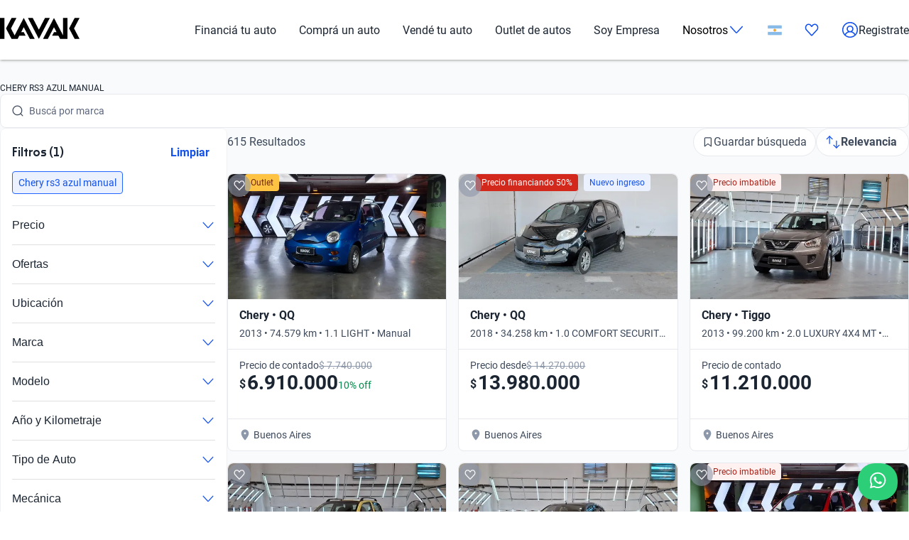

--- FILE ---
content_type: text/html; charset=utf-8
request_url: https://www.kavak.com/ar/usados/chery/rs3/azul/manual
body_size: 51776
content:
<!DOCTYPE html><html class="layout_html__cztFt __variable_9c3b51 __variable_85554b" lang="es-AR" dir="ltr"><head><meta charSet="utf-8"/><meta name="viewport" content="width=device-width, initial-scale=1"/><meta name="viewport" content="width=device-width, initial-scale=1.0, maximum-scale=1.0, minimum-scale=1.0, shrink-to-fit=no"/><link rel="preload" as="image" href="https://images.prd.kavak.io/[base64]"/><link rel="preload" as="image" href="https://images.prd.kavak.io/[base64]"/><link rel="preload" as="image" href="https://images.prd.kavak.io/[base64]"/><link rel="preload" as="image" href="https://images.prd.kavak.io/[base64]"/><link rel="preload" as="image" href="https://images.prd.kavak.io/[base64]"/><link rel="preload" as="image" href="https://images.prd.kavak.io/[base64]"/><link rel="stylesheet" href="/catalog-ui/_next/static/css/4dd0053058685719.css" data-precedence="next"/><link rel="stylesheet" href="/catalog-ui/_next/static/css/d985b7edc0d73357.css" data-precedence="next"/><link rel="stylesheet" href="/catalog-ui/_next/static/css/edc4f374f98f1011.css" data-precedence="next"/><link rel="stylesheet" href="/catalog-ui/_next/static/css/4be17c3d50d77acf.css" data-precedence="next"/><link rel="stylesheet" href="/catalog-ui/_next/static/css/a2cb7fcb9563a48e.css" data-precedence="next"/><link rel="stylesheet" href="/catalog-ui/_next/static/css/9d36d6bd2acc057f.css" data-precedence="next"/><link rel="stylesheet" href="/catalog-ui/_next/static/css/2e461015e79b06e7.css" data-precedence="next"/><link rel="stylesheet" href="/catalog-ui/_next/static/css/758ba06f365daaf9.css" data-precedence="next"/><link href="/catalog-ui/_next/static/css/22fcdbd42c40642e.css" rel="stylesheet" as="style" data-precedence="dynamic"/><link rel="preload" as="script" fetchPriority="low" href="/catalog-ui/_next/static/chunks/webpack-43def1bcab24ebd9.js"/><script src="/catalog-ui/_next/static/chunks/623-43def1bcab24ebd9.js" async=""></script><script src="/catalog-ui/_next/static/chunks/main-app-43def1bcab24ebd9.js" async=""></script><script src="/catalog-ui/_next/static/chunks/commons-43def1bcab24ebd9.js" async=""></script><script src="/catalog-ui/_next/static/chunks/lodash-43def1bcab24ebd9.js" async=""></script><script src="/catalog-ui/_next/static/chunks/object-hash-43def1bcab24ebd9.js" async=""></script><script src="/catalog-ui/_next/static/chunks/sticky-43def1bcab24ebd9.js" async=""></script><script src="/catalog-ui/_next/static/chunks/857-43def1bcab24ebd9.js" async=""></script><script src="/catalog-ui/_next/static/chunks/732-43def1bcab24ebd9.js" async=""></script><script src="/catalog-ui/_next/static/chunks/339-43def1bcab24ebd9.js" async=""></script><script src="/catalog-ui/_next/static/chunks/app/layout-43def1bcab24ebd9.js" async=""></script><script src="/catalog-ui/_next/static/chunks/83-43def1bcab24ebd9.js" async=""></script><script src="/catalog-ui/_next/static/chunks/422-43def1bcab24ebd9.js" async=""></script><script src="/catalog-ui/_next/static/chunks/app/%5Bsite%5D/%5B%5B...friendly-url%5D%5D/page-43def1bcab24ebd9.js" async=""></script><script src="/catalog-ui/_next/static/chunks/app/error-43def1bcab24ebd9.js" async=""></script><link rel="preload" href="https://www.googletagmanager.com/gtm.js?id=GTM-NRGXLJ&amp;gtm_auth=iHJl4Cl38QnwIJdP32u7YA&amp;gtm_preview=env-1&amp;gtm_cookies_win=x" as="script"/><link rel="preload" href="/catalog-ui/_next/static/chunks/910.43def1bcab24ebd9.js" as="script" fetchPriority="low"/><meta name="next-size-adjust" content=""/><link rel="preconnect" href="https://images.prd.kavak.io"/><link rel="dns-prefetch" href="https://images.prd.kavak.io"/><link rel="preconnect" href="https://static.kavak.services" crossorigin=""/><link rel="dns-prefetch" href="https://static.kavak.services"/><link rel="preconnect" href="https://www.google-analytics.com"/><link rel="dns-prefetch" href="https://www.google-analytics.com"/><link rel="preconnect" href="https://www.googletagmanager.com"/><link rel="dns-prefetch" href="https://www.googletagmanager.com"/><title>Autos Chery Rs3 Azul Manual Usados en Argentina | Kavak</title><meta name="description" content="Aprovecha nuestras ofertas en autos Chery Rs3 Azul Manual usados con 3 meses de garantía y opciones de financiamiento. Compra carros Chery Rs3 Azul Manual usados desde casa"/><meta name="robots" content="index,follow"/><link rel="canonical" href="https://www.kavak.com/ar/usados/chery/rs3/azul/manual"/><link rel="alternate" hrefLang="es-MX" href="https://www.kavak.com/mx/seminuevos"/><link rel="alternate" hrefLang="tr-TR" href="https://www.carvak.com/tr/satilik-arac"/><link rel="alternate" hrefLang="en-AE" href="https://www.kavak.com/ae/preowned"/><link rel="alternate" hrefLang="ar-AE" href="https://www.kavak.com/ae-ar/buy-a-car"/><link rel="alternate" hrefLang="es-AR" href="https://www.kavak.com/ar/usados"/><link rel="alternate" hrefLang="pt-BR" href="https://www.kavak.com/br/seminovos"/><link rel="alternate" hrefLang="es-CL" href="https://www.kavak.com/cl/usados"/><link rel="alternate" hrefLang="ar-OM" href="https://www.kavak.com/om/buy-a-car"/><link rel="alternate" hrefLang="en-OM" href="https://www.kavak.com/om-en/preowned"/><link rel="alternate" hrefLang="ar-SA" href="https://www.kavak.com/gcc/sa-ar/buy"/><link rel="alternate" hrefLang="en-SA" href="https://www.kavak.com/gcc/sa-en/buy"/><link rel="alternate" hrefLang="x-default" href="https://www.kavak.com"/><meta property="og:title" content="Autos Chery Rs3 Azul Manual Usados en Argentina | Kavak"/><meta property="og:description" content="Aprovecha nuestras ofertas en autos Chery Rs3 Azul Manual usados con 3 meses de garantía y opciones de financiamiento. Compra carros Chery Rs3 Azul Manual usados desde casa"/><meta property="og:url" content="https://www.kavak.com/ar/usados/chery/rs3/azul/manual"/><meta property="og:site_name" content="Kavak"/><meta property="og:locale" content="es-AR"/><meta property="og:image" content="https://images.kavak.services/assets/olimpo/images/home/jpg/main-hero-lg.jpg"/><meta property="og:type" content="website"/><meta name="twitter:card" content="summary_large_image"/><meta name="twitter:site" content="Kavak"/><meta name="twitter:creator" content="@kavak_ar"/><meta name="twitter:title" content="Autos Chery Rs3 Azul Manual Usados en Argentina | Kavak"/><meta name="twitter:description" content="Aprovecha nuestras ofertas en autos Chery Rs3 Azul Manual usados con 3 meses de garantía y opciones de financiamiento. Compra carros Chery Rs3 Azul Manual usados desde casa"/><meta name="twitter:image" content="https://images.kavak.services/assets/olimpo/images/home/jpg/main-hero-lg.jpg"/><link rel="icon" href="/favicon.ico" type="image/x-icon" sizes="310x310"/><script src="/catalog-ui/_next/static/chunks/polyfills-42372ed130431b0a.js" noModule=""></script></head><body class="layout_body__AOMdy"><div hidden=""><!--$--><!--/$--></div><div class="layout_globalContainer___AnFd  "><header class="header_header__SXpIL
      "><div class="header_header__desktop__YFavS"><div data-testid="container" class="container_container__XqURP header__container__desktop header_header__container__desktop__U_gIH"><a href="https://www.kavak.com/ar" class="header_header__logo__mB6q5" aria-label="Kavak"><svg viewBox="0 0 7774 2048" height="30" width="112"><path d="M7296.82.052L6752.798 1024l544.022 1023.948h477.424L7239.034 1024 7774.244.052zm-1130.746 0v1705.534L5275.298.052 4205.476 2047.954h470.514l599.916-1147.71 254.406 487.47h-254.406l-178.412 341.108h611.236l166.464 319.132h726.816V.052h-435.96zm-1767.734 0l-599.916 1147.71L3199.138.052h-470.514l1069.822 2047.902L4868.268.052H4398.39zm-2076.172 0l-892.04 1707.424L1072.7 1024 1607.91.052h-477.424L586.464 1024l544.022 1023.948h593.006l166.464-319.132h611.236l-178.412-341.108h-254.406l254.406-487.47 598.678 1147.71h470.514L2322.15.046zM-.244 2047.952h435.33V.05H-.244z"></path></svg></a><nav class="header_header__menu__701RD"><ul class="menu_header__menu-list__C2mGv"><li class="menu_header__menu-list-item__KZg_2"><a class="menu_header__menu-list-item-anchor__uo7QM" href="https://www.kavak.com/ar/creditos-para-autos">Financiá tu auto</a></li><li class="menu_header__menu-list-item__KZg_2"><a class="menu_header__menu-list-item-anchor__uo7QM" href="https://www.kavak.com/ar/usados">Comprá un auto</a></li><li class="menu_header__menu-list-item__KZg_2"><a class="menu_header__menu-list-item-anchor__uo7QM" href="https://www.kavak.com/ar/vender">Vendé tu auto</a></li><li class="menu_header__menu-list-item__KZg_2"><a class="menu_header__menu-list-item-anchor__uo7QM" href="https://www.kavak.com/ar/usados?discounts=outlet">Outlet de autos</a></li><li class="menu_header__menu-list-item__KZg_2"><a class="menu_header__menu-list-item-anchor__uo7QM" href="https://kavak.com/ar/lp/soy-empresa/">Soy Empresa</a></li><li class="menu_header__menu-list-item__KZg_2"><div class="menu_header__menu-list-item-with-submenu__2BkeT">Nosotros<span style="width:24px;height:24px" class="uki-icon uki-icon__chevron-bottom icon_uki-icon__container__E5fSl"><svg class="flat-color menu_header__menu-list-item-chevron__k5ZpV  " width="24" height="24" style="transform:rotate(90deg)" xmlns="http://www.w3.org/2000/svg" viewBox="0 0 24 24" fill="none"><path fill-rule="evenodd" clip-rule="evenodd" d="M6.94714 3.24321C7.22703 2.93787 7.70146 2.91724 8.0068 3.19714L16.4037 10.8943C17.0522 11.4888 17.0522 12.5112 16.4037 13.1057L8.0068 20.8029C7.70146 21.0828 7.22703 21.0621 6.94714 20.7568C6.66724 20.4515 6.68787 19.977 6.99321 19.6971L15.3901 12L6.99321 4.30287C6.68787 4.02298 6.66724 3.54855 6.94714 3.24321Z" fill="black"></path></svg></span></div><ul class="submenu_header__submenu-list__VN_Pk "><li class="submenu_header__submenu-list-item___aa4Y"><a class="submenu_header__submenu-list-item-anchor__4RARs" href="https://www.kavak.com/ar/sedes">Sedes</a></li><li class="submenu_header__submenu-list-item___aa4Y"><a class="submenu_header__submenu-list-item-anchor__4RARs" href="https://www.kavak.com/ar/precios-de-autos-usados">Guía de precios</a></li><li class="submenu_header__submenu-list-item___aa4Y"><a class="submenu_header__submenu-list-item-anchor__4RARs" href="https://www.kavak.com/ar/testimonios">Testimoniales</a></li><li class="submenu_header__submenu-list-item___aa4Y"><a class="submenu_header__submenu-list-item-anchor__4RARs" href="https://www.kavak.com/ar/blog">Blog</a></li></ul></li><li class="menu_header__menu-list-item__KZg_2"><a class="menu_header__menu-list-item-anchor__uo7QM" href="#" aria-label="Argentina"><svg height="15" width="20" viewBox="0 0 28 20" fill="none" xmlns="http://www.w3.org/2000/svg"><rect x="0.25" y="0.25" width="27.5" height="19.5" rx="1.75" fill="white" stroke="#F5F5F5" stroke-width="0.5"></rect> <mask id="mask0_10785_4741" mask-type="alpha" maskUnits="userSpaceOnUse" x="0" y="0" width="1024" height="1024"><rect x="0.25" y="0.25" width="27.5" height="19.5" rx="1.75" fill="white" stroke="white" stroke-width="0.5"></rect></mask><g mask="url(#mask0_10785_4741)"><path fill-rule="evenodd" clip-rule="evenodd" d="M0 6.66667H28V0H0V6.66667Z" fill="#88BBE8"></path><path fill-rule="evenodd" clip-rule="evenodd" d="M0 20H28V13.3333H0V20Z" fill="#88BBE8"></path><path d="M14 12.3333C15.2887 12.3333 16.3333 11.2887 16.3333 10C16.3333 8.71134 15.2887 7.66667 14 7.66667C12.7113 7.66667 11.6667 8.71134 11.6667 10C11.6667 11.2887 12.7113 12.3333 14 12.3333Z" fill="#F4B32E" stroke="#DB7A2C" stroke-width="0.666667"></path></g></svg></a><ul class="submenu_header__submenu-list__VN_Pk"><li class="submenu_header__submenu-list-item___aa4Y"><a class="submenu_header__submenu-list-item-anchor__4RARs" href="https://www.kavak.com/mx" aria-label="🇲🇽 México">🇲🇽 México</a></li><li class="submenu_header__submenu-list-item___aa4Y"><a class="submenu_header__submenu-list-item-anchor__4RARs" href="https://www.kavak.com/br" aria-label="🇧🇷 Brasil">🇧🇷 Brasil</a></li><li class="submenu_header__submenu-list-item___aa4Y"><a class="submenu_header__submenu-list-item-anchor__4RARs" href="https://www.kavak.com/ar" aria-label="🇦🇷 Argentina">🇦🇷 Argentina</a></li><li class="submenu_header__submenu-list-item___aa4Y"><a class="submenu_header__submenu-list-item-anchor__4RARs" href="https://www.carvak.com/tr" aria-label="🇹🇷 Turkey">🇹🇷 Turkey</a></li><li class="submenu_header__submenu-list-item___aa4Y"><a class="submenu_header__submenu-list-item-anchor__4RARs" href="https://www.kavak.com/cl" aria-label="🇨🇱 Chile">🇨🇱 Chile</a></li><li class="submenu_header__submenu-list-item___aa4Y"><a class="submenu_header__submenu-list-item-anchor__4RARs" href="https://www.kavak.com/ae" aria-label="🇦🇪 UAE">🇦🇪 UAE</a></li><li class="submenu_header__submenu-list-item___aa4Y"><a class="submenu_header__submenu-list-item-anchor__4RARs" href="https://www.kavak.com/om-en" aria-label="🇴🇲 Oman">🇴🇲 Oman</a></li></ul></li><li class="menu_header__menu-list-item-favorite__7xp0U" id="favorite-desktop"><a class="menu_header__menu-list-item-anchor__uo7QM" href="https://www.kavak.com/ar/favoritos"><span style="width:20px;height:20px" class="uki-icon uki-icon__heart icon_uki-icon__container__E5fSl"><svg class="flat-color" version="1.1" xmlns="http://www.w3.org/2000/svg" width="20" height="20" fill="black" viewBox="0 0 1024 1024"><path d="M209.26 174.644c-28.301 17.173-52.304 42.595-69.153 73.983-16.971 31.619-25.923 67.908-25.68 104.99l0.003 0.289c-0.021 30.257 6.015 60.061 17.589 87.291 11.571 27.227 28.331 51.086 48.905 70.053 0.737 0.678 1.447 1.383 2.131 2.115l328.756 352.591 329.156-352.608c0.678-0.726 1.383-1.427 2.115-2.099 20.568-18.967 37.329-42.826 48.902-70.053 11.573-27.232 17.611-57.034 17.589-87.291v-0.289c0.243-37.082-8.705-73.371-25.679-104.99-16.847-31.384-40.845-56.803-69.14-73.976-36.859-20.255-78.705-25.543-118.435-15.289-40.033 10.333-76.234 36.043-101.632 73.579-0.593 0.88-1.225 1.736-1.887 2.564l-49.76 62.167c-7.555 9.441-18.993 14.928-31.086 14.912s-23.52-5.533-31.053-14.992l-49.76-62.484c-0.631-0.793-1.23-1.61-1.796-2.448-25.431-37.488-61.646-63.145-101.675-73.431-39.731-10.209-81.567-4.879-118.405 15.411zM170.030 105.475c54.491-30.295 117.445-38.666 177.425-23.254 59.399 15.264 111.163 52.613 146.795 104.503l17.828 22.385 17.685-22.092c35.58-51.918 87.308-89.316 146.68-104.644 59.981-15.483 122.967-7.171 177.499 23.085 0.402 0.225 0.806 0.458 1.204 0.697 41.391 24.898 75.401 61.259 98.805 104.867 23.378 43.554 35.438 92.932 35.135 142.971 0.012 40.754-8.122 81.117-23.923 118.305-15.618 36.748-38.421 69.659-67.053 96.357l-332.565 356.265c-6.546 7.353-14.552 13.427-23.657 17.695-9.378 4.389-19.619 6.716-30.082 6.716-10.458 0-20.705-2.327-30.079-6.716-9.113-4.268-17.123-10.347-23.669-17.705l-332.177-356.26c-28.627-26.701-51.427-59.603-67.042-96.351-15.804-37.187-23.932-77.551-23.923-118.307-0.303-50.037 11.756-99.418 35.133-142.969 23.408-43.61 57.419-79.969 98.809-104.867 0.388-0.233 0.779-0.459 1.177-0.681z"></path></svg></span></a></li><li class="menu_header__menu-list-item-register__OrIKn"><a class="menu_header__menu-list-item-anchor__uo7QM submenu_header__submenu-list-item-register-anchor__6Ol2p" href="https://www.kavak.com/ar/editar-perfil"><span style="width:24px;height:24px" class="uki-icon uki-icon__circle-user icon_uki-icon__container__E5fSl"><svg class="flat-color" version="1.1" xmlns="http://www.w3.org/2000/svg" width="24" height="24" fill="black" viewBox="0 0 1024 1024"><path d="M512 107.428c-223.439 0-404.572 181.133-404.572 404.572 0 97.321 34.366 186.62 91.62 256.417 41.175-71.228 106.969-126.87 185.938-156.062-45.911-37.082-75.271-93.834-75.271-157.445 0-111.718 90.566-202.286 202.285-202.286s202.285 90.566 202.285 202.286c0 63.613-29.362 120.37-75.277 157.449 78.972 29.191 144.764 84.834 185.938 156.062 57.26-69.798 91.626-159.094 91.626-256.422 0-223.439-181.131-404.572-404.572-404.572zM775.538 818.97c-46.826-95.417-147.007-161.775-263.542-161.775-116.531 0-216.713 66.359-263.538 161.77 70.797 60.839 162.875 97.606 263.542 97.606 100.662 0 192.742-36.767 263.538-97.601zM40 512c0-260.679 211.321-472 472-472s472 211.321 472 472c0 260.679-211.321 472-472 472s-472-211.321-472-472zM512 320.051c-74.482 0-134.857 60.379-134.857 134.858s60.377 134.857 134.857 134.857 134.857-60.381 134.857-134.857c0-74.481-60.377-134.858-134.857-134.858z"></path></svg></span>Registrate</a></li></ul></nav></div></div><div class="header_header__mobile__KOs3p"><div data-testid="container" class="container_container__XqURP header_header__container__mobile__Bg7B5"><a href="https://www.kavak.com/ar" class="header_header__logo__mobile__ffhZn" aria-label="Kavak"><svg viewBox="0 0 7774 2048" height="20" width="76"><path d="M7296.82.052L6752.798 1024l544.022 1023.948h477.424L7239.034 1024 7774.244.052zm-1130.746 0v1705.534L5275.298.052 4205.476 2047.954h470.514l599.916-1147.71 254.406 487.47h-254.406l-178.412 341.108h611.236l166.464 319.132h726.816V.052h-435.96zm-1767.734 0l-599.916 1147.71L3199.138.052h-470.514l1069.822 2047.902L4868.268.052H4398.39zm-2076.172 0l-892.04 1707.424L1072.7 1024 1607.91.052h-477.424L586.464 1024l544.022 1023.948h593.006l166.464-319.132h611.236l-178.412-341.108h-254.406l254.406-487.47 598.678 1147.71h470.514L2322.15.046zM-.244 2047.952h435.33V.05H-.244z"></path></svg></a><div class="wrapper "><a id="favorite-mobile" href="https://www.kavak.com/ar/favoritos" class="heart-button"><span style="width:20px;height:20px" class="uki-icon uki-icon__heart icon_uki-icon__container__E5fSl"><svg class="flat-color" version="1.1" xmlns="http://www.w3.org/2000/svg" width="20" height="20" fill="black" viewBox="0 0 1024 1024"><path d="M209.26 174.644c-28.301 17.173-52.304 42.595-69.153 73.983-16.971 31.619-25.923 67.908-25.68 104.99l0.003 0.289c-0.021 30.257 6.015 60.061 17.589 87.291 11.571 27.227 28.331 51.086 48.905 70.053 0.737 0.678 1.447 1.383 2.131 2.115l328.756 352.591 329.156-352.608c0.678-0.726 1.383-1.427 2.115-2.099 20.568-18.967 37.329-42.826 48.902-70.053 11.573-27.232 17.611-57.034 17.589-87.291v-0.289c0.243-37.082-8.705-73.371-25.679-104.99-16.847-31.384-40.845-56.803-69.14-73.976-36.859-20.255-78.705-25.543-118.435-15.289-40.033 10.333-76.234 36.043-101.632 73.579-0.593 0.88-1.225 1.736-1.887 2.564l-49.76 62.167c-7.555 9.441-18.993 14.928-31.086 14.912s-23.52-5.533-31.053-14.992l-49.76-62.484c-0.631-0.793-1.23-1.61-1.796-2.448-25.431-37.488-61.646-63.145-101.675-73.431-39.731-10.209-81.567-4.879-118.405 15.411zM170.030 105.475c54.491-30.295 117.445-38.666 177.425-23.254 59.399 15.264 111.163 52.613 146.795 104.503l17.828 22.385 17.685-22.092c35.58-51.918 87.308-89.316 146.68-104.644 59.981-15.483 122.967-7.171 177.499 23.085 0.402 0.225 0.806 0.458 1.204 0.697 41.391 24.898 75.401 61.259 98.805 104.867 23.378 43.554 35.438 92.932 35.135 142.971 0.012 40.754-8.122 81.117-23.923 118.305-15.618 36.748-38.421 69.659-67.053 96.357l-332.565 356.265c-6.546 7.353-14.552 13.427-23.657 17.695-9.378 4.389-19.619 6.716-30.082 6.716-10.458 0-20.705-2.327-30.079-6.716-9.113-4.268-17.123-10.347-23.669-17.705l-332.177-356.26c-28.627-26.701-51.427-59.603-67.042-96.351-15.804-37.187-23.932-77.551-23.923-118.307-0.303-50.037 11.756-99.418 35.133-142.969 23.408-43.61 57.419-79.969 98.809-104.867 0.388-0.233 0.779-0.459 1.177-0.681z"></path></svg></span></a><nav class="nav-menu-mobile"><input type="checkbox" id="menu" class="m-menu__checkbox" name="menu"/><label class="m-menu__toggle" for="menu"><svg width="28" height="28" viewBox="0 0 24 24" fill="none" stroke="#000" stroke-width="2" stroke-linecap="butt"><line x1="3" y1="12" x2="21" y2="12"></line><line x1="3" y1="6" x2="21" y2="6"></line><line x1="3" y1="18" x2="21" y2="18"></line></svg></label></nav></div></div></div></header><main class="main_main__xM2LL    "><script id="catalogue-snippet" type="application/ld+json">{"@graph":[{"@id":"https://www.kavak.com/ar/#organization","url":"https://www.kavak.com/ar/","logo":{"@id":"https://www.kavak.com/ar/#logo","url":"https://minerva-web.kavak.services/assets/kavak_white.png","@type":"ImageObject","width":227,"height":144,"caption":"Kavak","inLanguage":"es-AR"},"name":"Kavak.com","@type":"Organization","image":{"@id":"https://www.kavak.com/ar/#logo"},"sameAs":["https://www.facebook.com/KavakArgentina/","https://www.instagram.com/kavak.ar/","https://www.youtube.com/channel/UCdQrGPSCabZd2SG4zIeKqAA","https://www.linkedin.com/company/kavakcom/?originalSubdomain=ar"]},{"@id":"https://www.kavak.com/ar/#website","url":"https://www.kavak.com/ar/","name":"Compra y Venta de Autos Usados en Argentina con Garantia","@type":"WebSite","publisher":{"@id":"https://www.kavak.com/ar/#organization"},"inLanguage":"es-AR","description":"Compra y Venta de Autos Usados en Argentina con Garantia","potentialAction":[{"@type":"SearchAction","target":"https://www.kavak.com/ar/?s={search_term_string}","query-input":"required name=search_term_string"}]},{"name":"Kavak Argentina","@type":"Product","brand":{"name":"Kavak Argentina","@type":"Thing"},"image":"https://images.prd.kavak.io/assets/images/home-ui/seo-hero-ar.webp","@context":"https://schema.org/","description":"Compra y Venta de Autos Usados en Argentina con Garantia","aggregateRating":{"@type":"AggregateRating","bestRating":"5","ratingCount":"806","ratingValue":"4.4","worstRating":"1"}},{"@id":"https://www.kavak.com/ar/usados/#webpage","url":"https://www.kavak.com/ar/usados/","name":"Autos Usados en Venta | Venta de Autos Usados en Argentina","@type":"CollectionPage","isPartOf":{"@id":"https://www.kavak.com/ar/#website"},"breadcrumb":{"@id":"https://www.kavak.com/ar/usados/#breadcrumb"},"inLanguage":"es-AR","potentialAction":[{"@type":"ReadAction","target":["https://www.kavak.com/ar/usados/"]}]}],"@context":"https://schema.org"}</script><div class="desktop_container__u4Smk desktop_endPadding__vv_l0"><h1 class="title-header_header__geEIh desktop_titleHeader__EIDwZ">CHERY RS3 AZUL MANUAL</h1><div class="header_headerSection___xr5e"><div data-testid="container" class="container_container__XqURP"><div class="header_searchWrapper__k1MRz"><div class="search-bar-entry-point_container__d81vo search-bar-entry-point_white__ROAPI" data-testid="catalog-search-entry-point"><div class="search-bar-entry-point_iconWrapper__UoqrV"><span style="width:16px;height:16px" class="uki-icon uki-icon__magnifying-glass icon_uki-icon__container__E5fSl"><svg class="flat-color" version="1.1" xmlns="http://www.w3.org/2000/svg" width="16" height="16" fill="#3E4A5B" viewBox="0 0 1024 1024"><path d="M114.239 474.82c0-200.096 162.21-362.307 362.307-362.307s362.307 162.21 362.307 362.307c0 200.095-162.212 362.307-362.307 362.307s-362.307-162.212-362.307-362.307zM476.546 32.001c-244.562 0-442.819 198.257-442.819 442.819 0 244.56 198.257 442.819 442.819 442.819 106.905 0 204.964-37.883 281.483-100.958l163.526 163.526c15.721 15.721 41.205 15.721 56.927 0s15.721-41.211 0-56.933l-163.215-163.215c64.958-77.051 104.098-176.575 104.098-285.24 0-244.562-198.259-442.819-442.819-442.819z"></path></svg></span></div><div class="placeholders_placeholderContainer__zUKC2 "></div><input type="text" class="search-bar-entry-point_input__A4hDN" readOnly="" data-testid="catalog-search-entry-point-input" value=""/></div></div></div></div><div id="main-content" class="main-content_content__uYkde"><section data-testid="container" class="container_container__XqURP main-content_main__1Nhu8"><div class="sidebar_sidebar__3Zq3Y"><div class="sidebar_filtersWrapper__gEF5L"><div class="filters-accordion_container__M6lzS"><div class="active-filters_container___CvVK " data-testid="active-filters"><div class="active-filters_header__0Lv9w"><h2 class="active-filters_title__q02XW">Filtros (1)</h2><button type="button" class="uki-button button_uki-button__Gb6Rz button_uki-button__quiet__Eb2HY button_uki-button__s__Uu2Np button_uki-button__fit__aHSs_ ">Limpiar</button></div><div class="active-filters_filtersContainer__tZI1h  " data-testid="filters-container"><div class="chip-component_container__bziE5"><div class="chip-component_chipsList__FlmRo  "><button id="chery_rs3_azul_manual" class="chip-filter_chip__k0WsM
    chip-filter_rectangle__VmsET
    chip-filter_active__x4GTu" data-testid="chip-filter" data-chip-filter="true" tabindex="0" role="button"><div class="chip-filter_content__Ady7y"></div><div class="chip-filter_body__mDqSA"><span class="chip-filter_label__63bxz">Chery rs3 azul manual</span></div></button></div></div></div></div><div class="accordion_accordion__l53y_"><div class="accordion_accordionItem____ShL"><button class="accordion_accordionHeader__SYxgq " aria-expanded="false"><span class="accordion_title__oKpSU ">Precio</span><div class="accordion_iconContainer__1Z2es"><span class="accordion_icon__A3hU8 "><span style="width:20px;height:20px" class="uki-icon uki-icon__chevron-bottom icon_uki-icon__container__E5fSl"><svg class="flat-color " width="20" height="20" style="transform:rotate(90deg)" xmlns="http://www.w3.org/2000/svg" viewBox="0 0 24 24" fill="none"><path fill-rule="evenodd" clip-rule="evenodd" d="M6.94714 3.24321C7.22703 2.93787 7.70146 2.91724 8.0068 3.19714L16.4037 10.8943C17.0522 11.4888 17.0522 12.5112 16.4037 13.1057L8.0068 20.8029C7.70146 21.0828 7.22703 21.0621 6.94714 20.7568C6.66724 20.4515 6.68787 19.977 6.99321 19.6971L15.3901 12L6.99321 4.30287C6.68787 4.02298 6.66724 3.54855 6.94714 3.24321Z" fill="#1351EC"></path></svg></span></span></div></button><div class="accordion_accordionContent__SxBJB " aria-hidden="true"><div class="accordion_contentInner__dw5Gi"><div class="filters-accordion_accordionContent__AbhPo"><div class="filter-content_container__geve0"><div class="filter-content_componentWrapper___imyk"><div class="range-component_container__7xeSE"><div id="range-component-$-input" data-testid="range-input" class="range-input_container__Sm5Sx "><div class="range-input_valuesDisplay__Jbn9a"><div class="range-input_valueContainer__j5hA0"><div class="range-input_valueInput__mdIWO"><span class="range-input_unit__RoO1l">$</span><input id="range-component-$-input-min-value" type="text" aria-label="Desde" value="7.180.000"/></div><label for="range-component-$-input-min-value">Desde</label></div><div class="range-input_separator__BcpB3">-</div><div class="range-input_valueContainer__j5hA0"><div class="range-input_valueInput__mdIWO"><span class="range-input_unit__RoO1l">$</span><input id="range-component-$-input-max-value" type="text" aria-label="Hasta" value="70.413.800"/></div><label for="range-component-$-input-max-value">Hasta</label></div></div></div><div id="range-component-$-slider" data-testid="range-slider" class="range-slider_container__rFppx "><div class="range-slider_histogramContainer__mKNlt"><div class="range-slider_histogramBar__hADQ_ range-slider_active__ajpE2" style="height:17.441860465116278%;width:0.0999999999999997%;left:0%" data-value="6000000"></div><div class="range-slider_histogramBar__hADQ_ range-slider_active__ajpE2" style="height:58.139534883720934%;width:3.1628654295645684%;left:-0.28465788866081115%" data-value="8000000"></div><div class="range-slider_histogramBar__hADQ_ range-slider_active__ajpE2" style="height:83.72093023255815%;width:3.162865429564568%;left:2.878207540903757%" data-value="10000000"></div><div class="range-slider_histogramBar__hADQ_ range-slider_active__ajpE2" style="height:100%;width:3.162865429564568%;left:6.041072970468325%" data-value="12000000"></div><div class="range-slider_histogramBar__hADQ_ range-slider_active__ajpE2" style="height:83.72093023255815%;width:3.1628654295645706%;left:9.203938400032893%" data-value="14000000"></div><div class="range-slider_histogramBar__hADQ_ range-slider_active__ajpE2" style="height:75.5813953488372%;width:3.1628654295645653%;left:12.366803829597464%" data-value="16000000"></div><div class="range-slider_histogramBar__hADQ_ range-slider_active__ajpE2" style="height:50%;width:3.162865429564567%;left:15.529669259162029%" data-value="18000000"></div><div class="range-slider_histogramBar__hADQ_ range-slider_active__ajpE2" style="height:46.51162790697674%;width:3.1628654295645724%;left:18.692534688726596%" data-value="20000000"></div><div class="range-slider_histogramBar__hADQ_ range-slider_active__ajpE2" style="height:45.348837209302324%;width:3.1628654295645653%;left:21.85540011829117%" data-value="22000000"></div><div class="range-slider_histogramBar__hADQ_ range-slider_active__ajpE2" style="height:27.906976744186046%;width:3.1628654295645724%;left:25.018265547855734%" data-value="24000000"></div><div class="range-slider_histogramBar__hADQ_ range-slider_active__ajpE2" style="height:23.25581395348837%;width:3.1628654295645653%;left:28.181130977420306%" data-value="26000000"></div><div class="range-slider_histogramBar__hADQ_ range-slider_active__ajpE2" style="height:20.930232558139537%;width:3.162865429564569%;left:31.34399640698487%" data-value="28000000"></div><div class="range-slider_histogramBar__hADQ_ range-slider_active__ajpE2" style="height:18.6046511627907%;width:3.162865429564569%;left:34.50686183654944%" data-value="30000000"></div><div class="range-slider_histogramBar__hADQ_ range-slider_active__ajpE2" style="height:18.6046511627907%;width:3.162865429564569%;left:37.66972726611401%" data-value="32000000"></div><div class="range-slider_histogramBar__hADQ_ range-slider_active__ajpE2" style="height:9.30232558139535%;width:3.162865429564569%;left:40.83259269567858%" data-value="34000000"></div><div class="range-slider_histogramBar__hADQ_ range-slider_active__ajpE2" style="height:5.813953488372093%;width:3.162865429564569%;left:43.99545812524315%" data-value="36000000"></div><div class="range-slider_histogramBar__hADQ_ range-slider_active__ajpE2" style="height:8.13953488372093%;width:3.1628654295645617%;left:47.158323554807716%" data-value="38000000"></div><div class="range-slider_histogramBar__hADQ_ range-slider_active__ajpE2" style="height:4%;width:3.162865429564576%;left:50.32118898437228%" data-value="40000000"></div><div class="range-slider_histogramBar__hADQ_ range-slider_active__ajpE2" style="height:4%;width:3.162865429564569%;left:53.48405441393685%" data-value="42000000"></div><div class="range-slider_histogramBar__hADQ_ range-slider_active__ajpE2" style="height:4%;width:3.1628654295645617%;left:56.64691984350142%" data-value="44000000"></div><div class="range-slider_histogramBar__hADQ_ range-slider_active__ajpE2" style="height:5.813953488372093%;width:3.162865429564569%;left:59.809785273065984%" data-value="46000000"></div><div class="range-slider_histogramBar__hADQ_ range-slider_active__ajpE2" style="height:4%;width:4.74429814434685%;left:62.97265070263055%" data-value="48000000"></div><div class="range-slider_histogramBar__hADQ_ range-slider_active__ajpE2" style="height:4%;width:4.744298144346857%;left:67.7169488469774%" data-value="52000000"></div><div class="range-slider_histogramBar__hADQ_ range-slider_active__ajpE2" style="height:4%;width:3.162865429564576%;left:72.46124699132426%" data-value="54000000"></div><div class="range-slider_histogramBar__hADQ_ range-slider_active__ajpE2" style="height:4%;width:7.9071635739114186%;left:75.62411242088884%" data-value="56000000"></div><div class="range-slider_histogramBar__hADQ_ range-slider_active__ajpE2" style="height:4%;width:11.07002900347598%;left:83.53127599480025%" data-value="64000000"></div><div class="range-slider_histogramBar__hADQ_ range-slider_active__ajpE2" style="height:4%;width:5.398695001723766%;left:94.60130499827623%" data-value="70000000"></div></div><div class="range-slider_sliderArea__s_NPy"><div class="range-slider_rangeTrack__ddV2E  " style="left:0%;width:100%"></div><div class="range-slider_thumb__J7mwK   " style="left:0%;z-index:2;margin-left:0" role="slider" aria-valuemin="7180000" aria-valuemax="70413800" aria-valuenow="7180000" tabindex="0"></div><div class="range-slider_thumb__J7mwK   " style="left:100%;z-index:2;margin-left:0" role="slider" aria-valuemin="7180000" aria-valuemax="70413800" aria-valuenow="70413800" tabindex="0"></div></div></div></div></div><div class="filter-content_componentWrapper___imyk"><div class="chip-component_container__bziE5"><div class="chip-component_chipsList__FlmRo  "></div><button class="chip-component_showMoreButton__yG6BT" aria-expanded="false">Ver rangos de precios</button></div></div></div></div></div></div></div><div class="accordion_accordionItem____ShL"><button class="accordion_accordionHeader__SYxgq " aria-expanded="false"><span class="accordion_title__oKpSU ">Ofertas</span><div class="accordion_iconContainer__1Z2es"><span class="accordion_icon__A3hU8 "><span style="width:20px;height:20px" class="uki-icon uki-icon__chevron-bottom icon_uki-icon__container__E5fSl"><svg class="flat-color " width="20" height="20" style="transform:rotate(90deg)" xmlns="http://www.w3.org/2000/svg" viewBox="0 0 24 24" fill="none"><path fill-rule="evenodd" clip-rule="evenodd" d="M6.94714 3.24321C7.22703 2.93787 7.70146 2.91724 8.0068 3.19714L16.4037 10.8943C17.0522 11.4888 17.0522 12.5112 16.4037 13.1057L8.0068 20.8029C7.70146 21.0828 7.22703 21.0621 6.94714 20.7568C6.66724 20.4515 6.68787 19.977 6.99321 19.6971L15.3901 12L6.99321 4.30287C6.68787 4.02298 6.66724 3.54855 6.94714 3.24321Z" fill="#1351EC"></path></svg></span></span></div></button><div class="accordion_accordionContent__SxBJB " aria-hidden="true"><div class="accordion_contentInner__dw5Gi"><div class="filters-accordion_accordionContent__AbhPo"><div class="filter-content_container__geve0"><div class="filter-content_componentWrapper___imyk"><div class="checkbox-component_container__TDM14"><div class="checkbox-component_section___noTE"><h3 class="checkbox-component_sectionTitle__UN_i6">Oportunidades</h3><div class="checkbox-component_sectionContent__Tk4g4"><div id="checkbox-precio_imbatible" class="checkbox-item_container__wj_9t " role="checkbox" aria-checked="false" tabindex="0" data-testid="checkbox-item"><div class="checkbox-item_checkbox__Vg6E6  checkbox-item_badge__UCqmK"></div><div class="checkbox-item_content__ThE_q"><div class="checkbox-item_labelContainer__NCbZU"><div class="uki-badge badge_container__ncGWu badge_tonalred__UJYRP  "><div class="badge_content___ZHbD"><span style="width:10px;height:10px" class="uki-icon uki-icon__arrow-up-right icon_uki-icon__container__E5fSl"><svg class="flat-color" version="1.1" xmlns="http://www.w3.org/2000/svg" width="10" height="10" fill="red" viewBox="0 0 1024 1024" style="transform:rotate(90deg)"><path d="M111.999 32.001c-44.182 0-79.999 35.817-79.999 79.999v360c0 22.092 17.909 40.001 40.001 40.001s40.001-17.909 40.001-40.001v-303.432l811.712 811.714c15.621 15.621 40.949 15.621 56.571 0s15.621-40.943 0-56.565l-811.714-811.718h303.432c22.092 0 40.001-17.909 40.001-40.001s-17.909-40.001-40.001-40.001h-360z"></path></svg></span><span class="checkbox-item_labelBadge__Xb3SC">Precio imbatible</span></div></div></div><p class="checkbox-item_description__OUYYX">Autos al precio más competitivo del mercado, sin comparación</p></div></div><div id="checkbox-nuevo_ingreso" class="checkbox-item_container__wj_9t " role="checkbox" aria-checked="false" tabindex="0" data-testid="checkbox-item"><div class="checkbox-item_checkbox__Vg6E6  checkbox-item_badge__UCqmK"></div><div class="checkbox-item_content__ThE_q"><div class="checkbox-item_labelContainer__NCbZU"><div class="uki-badge badge_container__ncGWu badge_tonalblue__eLjoq  "><div class="badge_content___ZHbD"><span style="width:10px;height:10px" class="uki-icon uki-icon__arrow-top icon_uki-icon__container__E5fSl"><svg class="flat-color " width="10" height="10" style="transform:rotate(90deg)" xmlns="http://www.w3.org/2000/svg" viewBox="0 0 24 24" fill="none"><path fill-rule="evenodd" clip-rule="evenodd" d="M2.25013 10.9394C1.66435 11.5251 1.66434 12.4749 2.25013 13.0607L8.46978 19.2803C8.76268 19.5732 9.23755 19.5732 9.53044 19.2803C9.82334 18.9874 9.82334 18.5126 9.53044 18.2197L4.06079 12.75L21.7503 12.75C22.1645 12.75 22.5003 12.4142 22.5003 12C22.5003 11.5858 22.1645 11.25 21.7503 11.25L4.06079 11.25L9.53048 5.78033C9.82337 5.48744 9.82337 5.01256 9.53048 4.71967C9.23759 4.42678 8.76271 4.42678 8.46982 4.71967L2.25013 10.9394Z" fill="blue"></path></svg></span><span class="checkbox-item_labelBadge__Xb3SC">Nuevo ingreso</span></div></div></div><p class="checkbox-item_description__OUYYX">Autos recién agregados al catálogo</p></div></div></div></div><div class="checkbox-component_section___noTE"><h3 class="checkbox-component_sectionTitle__UN_i6">Descuentos</h3><div class="checkbox-component_sectionContent__Tk4g4"><div id="checkbox-precio_financiando_50%" class="checkbox-item_container__wj_9t " role="checkbox" aria-checked="false" tabindex="0" data-testid="checkbox-item"><div class="checkbox-item_checkbox__Vg6E6  "></div><div class="checkbox-item_content__ThE_q"><div class="checkbox-item_labelContainer__NCbZU"><div class="uki-badge badge_container__ncGWu badge_filledred__rsOCi  "><div class="badge_content___ZHbD"><span class="checkbox-item_labelBadge__Xb3SC">Precio financiando 50%</span></div></div></div></div></div><div id="checkbox-outlet" class="checkbox-item_container__wj_9t " role="checkbox" aria-checked="false" tabindex="0" data-testid="checkbox-item"><div class="checkbox-item_checkbox__Vg6E6  "></div><div class="checkbox-item_content__ThE_q"><div class="checkbox-item_labelContainer__NCbZU"><div class="uki-badge badge_container__ncGWu badge_filledyellow__nF7dy  "><div class="badge_content___ZHbD"><span class="checkbox-item_labelBadge__Xb3SC">Outlet</span></div></div></div><p class="checkbox-item_description__OUYYX">Autos con precios especiales por tiempo en inventario y posibles imperfecciones.</p></div></div><div id="checkbox-¡promo_estreno!" class="checkbox-item_container__wj_9t " role="checkbox" aria-checked="false" tabindex="0" data-testid="checkbox-item"><div class="checkbox-item_checkbox__Vg6E6  "></div><div class="checkbox-item_content__ThE_q"><div class="checkbox-item_labelContainer__NCbZU"><div class="uki-badge badge_container__ncGWu badge_filledred__rsOCi  "><div class="badge_content___ZHbD"><span class="checkbox-item_labelBadge__Xb3SC">¡Promo Estreno!</span></div></div></div></div></div><div id="checkbox-descuento_permutando" class="checkbox-item_container__wj_9t " role="checkbox" aria-checked="false" tabindex="0" data-testid="checkbox-item"><div class="checkbox-item_checkbox__Vg6E6  "></div><div class="checkbox-item_content__ThE_q"><div class="checkbox-item_labelContainer__NCbZU"><div class="uki-badge badge_container__ncGWu badge_filledred__rsOCi  "><div class="badge_content___ZHbD"><span class="checkbox-item_labelBadge__Xb3SC">Descuento permutando</span></div></div></div></div></div></div></div></div></div></div></div></div></div></div><div class="accordion_accordionItem____ShL"><button class="accordion_accordionHeader__SYxgq " aria-expanded="false"><span class="accordion_title__oKpSU ">Ubicación</span><div class="accordion_iconContainer__1Z2es"><span class="accordion_icon__A3hU8 "><span style="width:20px;height:20px" class="uki-icon uki-icon__chevron-bottom icon_uki-icon__container__E5fSl"><svg class="flat-color " width="20" height="20" style="transform:rotate(90deg)" xmlns="http://www.w3.org/2000/svg" viewBox="0 0 24 24" fill="none"><path fill-rule="evenodd" clip-rule="evenodd" d="M6.94714 3.24321C7.22703 2.93787 7.70146 2.91724 8.0068 3.19714L16.4037 10.8943C17.0522 11.4888 17.0522 12.5112 16.4037 13.1057L8.0068 20.8029C7.70146 21.0828 7.22703 21.0621 6.94714 20.7568C6.66724 20.4515 6.68787 19.977 6.99321 19.6971L15.3901 12L6.99321 4.30287C6.68787 4.02298 6.66724 3.54855 6.94714 3.24321Z" fill="#1351EC"></path></svg></span></span></div></button><div class="accordion_accordionContent__SxBJB " aria-hidden="true"><div class="accordion_contentInner__dw5Gi"><div class="filters-accordion_accordionContent__AbhPo"><div class="filter-content_container__geve0"><div class="filter-content_componentWrapper___imyk"><div class="hierarchical-component_container__WotgG"><div class="hierarchical-component_searchContainer__gb5Oq"><div class="searchbar_container__9pvb_ searchbar_rectangle__fmq93"><span style="width:16px;height:16px" class="uki-icon uki-icon__magnifying-glass icon_uki-icon__container__E5fSl"><svg class="flat-color" version="1.1" xmlns="http://www.w3.org/2000/svg" width="16" height="16" fill="#5B657A" viewBox="0 0 1024 1024"><path d="M114.239 474.82c0-200.096 162.21-362.307 362.307-362.307s362.307 162.21 362.307 362.307c0 200.095-162.212 362.307-362.307 362.307s-362.307-162.212-362.307-362.307zM476.546 32.001c-244.562 0-442.819 198.257-442.819 442.819 0 244.56 198.257 442.819 442.819 442.819 106.905 0 204.964-37.883 281.483-100.958l163.526 163.526c15.721 15.721 41.205 15.721 56.927 0s15.721-41.211 0-56.933l-163.215-163.215c64.958-77.051 104.098-176.575 104.098-285.24 0-244.562-198.259-442.819-442.819-442.819z"></path></svg></span><input type="search" class="searchbar_input__NhVBW" placeholder="Filtrar por ciudad o sede" value=""/></div></div><div class="hierarchical-component_citiesContainer__n81y0"><div class="hierarchical-component_inactiveCitiesSection__ZeBrO"><button id="region-buenos_aires" class="chip-filter_chip__k0WsM
    chip-filter_rectangle__VmsET
    
    hierarchical-component_cityChip___s61X" data-testid="chip-filter" data-chip-filter="true" tabindex="0" role="button"><div class="chip-filter_body__mDqSA"><span class="chip-filter_label__63bxz">Buenos Aires</span></div></button></div></div></div></div></div></div></div></div></div><div class="accordion_accordionItem____ShL"><button class="accordion_accordionHeader__SYxgq " aria-expanded="false"><span class="accordion_title__oKpSU ">Marca</span><div class="accordion_iconContainer__1Z2es"><span class="accordion_icon__A3hU8 "><span style="width:20px;height:20px" class="uki-icon uki-icon__chevron-bottom icon_uki-icon__container__E5fSl"><svg class="flat-color " width="20" height="20" style="transform:rotate(90deg)" xmlns="http://www.w3.org/2000/svg" viewBox="0 0 24 24" fill="none"><path fill-rule="evenodd" clip-rule="evenodd" d="M6.94714 3.24321C7.22703 2.93787 7.70146 2.91724 8.0068 3.19714L16.4037 10.8943C17.0522 11.4888 17.0522 12.5112 16.4037 13.1057L8.0068 20.8029C7.70146 21.0828 7.22703 21.0621 6.94714 20.7568C6.66724 20.4515 6.68787 19.977 6.99321 19.6971L15.3901 12L6.99321 4.30287C6.68787 4.02298 6.66724 3.54855 6.94714 3.24321Z" fill="#1351EC"></path></svg></span></span></div></button><div class="accordion_accordionContent__SxBJB " aria-hidden="true"><div class="accordion_contentInner__dw5Gi"><div class="filters-accordion_accordionContent__AbhPo"><div class="filter-content_container__geve0"><div class="filter-content_componentWrapper___imyk"><div class="searchable-component_container__oXKNE"><div class="searchable-component_searchContainer__WPbed"><div class="searchbar_container__9pvb_ searchbar_rectangle__fmq93"><span style="width:16px;height:16px" class="uki-icon uki-icon__magnifying-glass icon_uki-icon__container__E5fSl"><svg class="flat-color" version="1.1" xmlns="http://www.w3.org/2000/svg" width="16" height="16" fill="#5B657A" viewBox="0 0 1024 1024"><path d="M114.239 474.82c0-200.096 162.21-362.307 362.307-362.307s362.307 162.21 362.307 362.307c0 200.095-162.212 362.307-362.307 362.307s-362.307-162.212-362.307-362.307zM476.546 32.001c-244.562 0-442.819 198.257-442.819 442.819 0 244.56 198.257 442.819 442.819 442.819 106.905 0 204.964-37.883 281.483-100.958l163.526 163.526c15.721 15.721 41.205 15.721 56.927 0s15.721-41.211 0-56.933l-163.215-163.215c64.958-77.051 104.098-176.575 104.098-285.24 0-244.562-198.259-442.819-442.819-442.819z"></path></svg></span><input type="search" class="searchbar_input__NhVBW" placeholder="Filtrar por marca" value=""/></div></div><div class="searchable-component_highlightedSection__JOJYP"><h3 class="searchable-component_sectionTitle__q8_42">Más populares</h3><div class="chip-component_container__bziE5"><div class="chip-component_chipsList__FlmRo chip-component_square__NOYR_ "><button id="chevrolet" class="chip-filter_chip__k0WsM
    chip-filter_square__lATo1" data-testid="chip-filter" data-chip-filter="true" tabindex="0" role="button"><div class="chip-filter_content__Ady7y" style="width:48px;min-width:48px"><img alt="Chevrolet" draggable="false" loading="lazy" decoding="async" data-nimg="fill" style="position:absolute;height:100%;width:100%;left:0;top:0;right:0;bottom:0;color:transparent" src="https://images.prd.kavak.io/[base64]"/></div><div class="chip-filter_body__mDqSA"><span class="chip-filter_label__63bxz">Chevrolet</span></div></button><button id="ford" class="chip-filter_chip__k0WsM
    chip-filter_square__lATo1" data-testid="chip-filter" data-chip-filter="true" tabindex="0" role="button"><div class="chip-filter_content__Ady7y" style="width:48px;min-width:48px"><img alt="Ford" draggable="false" loading="lazy" decoding="async" data-nimg="fill" style="position:absolute;height:100%;width:100%;left:0;top:0;right:0;bottom:0;color:transparent" src="https://images.prd.kavak.io/[base64]"/></div><div class="chip-filter_body__mDqSA"><span class="chip-filter_label__63bxz">Ford</span></div></button><button id="honda" class="chip-filter_chip__k0WsM
    chip-filter_square__lATo1" data-testid="chip-filter" data-chip-filter="true" tabindex="0" role="button"><div class="chip-filter_content__Ady7y" style="width:48px;min-width:48px"><img alt="Honda" draggable="false" loading="lazy" decoding="async" data-nimg="fill" style="position:absolute;height:100%;width:100%;left:0;top:0;right:0;bottom:0;color:transparent" src="https://images.prd.kavak.io/[base64]"/></div><div class="chip-filter_body__mDqSA"><span class="chip-filter_label__63bxz">Honda</span></div></button><button id="kia" class="chip-filter_chip__k0WsM
    chip-filter_square__lATo1" data-testid="chip-filter" data-chip-filter="true" tabindex="0" role="button"><div class="chip-filter_content__Ady7y" style="width:48px;min-width:48px"><img alt="Kia" draggable="false" loading="lazy" decoding="async" data-nimg="fill" style="position:absolute;height:100%;width:100%;left:0;top:0;right:0;bottom:0;color:transparent" src="https://images.prd.kavak.io/[base64]"/></div><div class="chip-filter_body__mDqSA"><span class="chip-filter_label__63bxz">Kia</span></div></button><button id="nissan" class="chip-filter_chip__k0WsM
    chip-filter_square__lATo1" data-testid="chip-filter" data-chip-filter="true" tabindex="0" role="button"><div class="chip-filter_content__Ady7y" style="width:48px;min-width:48px"><img alt="Nissan" draggable="false" loading="lazy" decoding="async" data-nimg="fill" style="position:absolute;height:100%;width:100%;left:0;top:0;right:0;bottom:0;color:transparent" src="https://images.prd.kavak.io/[base64]"/></div><div class="chip-filter_body__mDqSA"><span class="chip-filter_label__63bxz">Nissan</span></div></button><button id="volkswagen" class="chip-filter_chip__k0WsM
    chip-filter_square__lATo1" data-testid="chip-filter" data-chip-filter="true" tabindex="0" role="button"><div class="chip-filter_content__Ady7y" style="width:48px;min-width:48px"><img alt="Volkswagen" draggable="false" loading="lazy" decoding="async" data-nimg="fill" style="position:absolute;height:100%;width:100%;left:0;top:0;right:0;bottom:0;color:transparent" src="https://images.prd.kavak.io/[base64]"/></div><div class="chip-filter_body__mDqSA"><span class="chip-filter_label__63bxz">Volkswagen</span></div></button></div></div></div><div class="searchable-component_section__XwDAH"><h3 class="searchable-component_sectionTitle__q8_42">Todas las marcas</h3><div class="searchable-component_sectionContent__WpB_i"><div id="checkbox-alfa_romeo" class="checkbox-item_container__wj_9t " role="checkbox" aria-checked="false" tabindex="0" data-testid="checkbox-item"><div class="checkbox-item_checkbox__Vg6E6  "></div><div class="checkbox-item_content__ThE_q"><div class="checkbox-item_labelContainer__NCbZU"><span class="checkbox-item_label__TsuiD">Alfa Romeo</span></div></div></div><div id="checkbox-audi" class="checkbox-item_container__wj_9t " role="checkbox" aria-checked="false" tabindex="0" data-testid="checkbox-item"><div class="checkbox-item_checkbox__Vg6E6  "></div><div class="checkbox-item_content__ThE_q"><div class="checkbox-item_labelContainer__NCbZU"><span class="checkbox-item_label__TsuiD">Audi</span></div></div></div><div id="checkbox-baic" class="checkbox-item_container__wj_9t " role="checkbox" aria-checked="false" tabindex="0" data-testid="checkbox-item"><div class="checkbox-item_checkbox__Vg6E6  "></div><div class="checkbox-item_content__ThE_q"><div class="checkbox-item_labelContainer__NCbZU"><span class="checkbox-item_label__TsuiD">Baic</span></div></div></div><div id="checkbox-chery" class="checkbox-item_container__wj_9t " role="checkbox" aria-checked="false" tabindex="0" data-testid="checkbox-item"><div class="checkbox-item_checkbox__Vg6E6  "></div><div class="checkbox-item_content__ThE_q"><div class="checkbox-item_labelContainer__NCbZU"><span class="checkbox-item_label__TsuiD">Chery</span></div></div></div><div id="checkbox-chevrolet" class="checkbox-item_container__wj_9t " role="checkbox" aria-checked="false" tabindex="0" data-testid="checkbox-item"><div class="checkbox-item_checkbox__Vg6E6  "></div><div class="checkbox-item_content__ThE_q"><div class="checkbox-item_labelContainer__NCbZU"><span class="checkbox-item_label__TsuiD">Chevrolet</span></div></div></div><div id="checkbox-chrysler" class="checkbox-item_container__wj_9t " role="checkbox" aria-checked="false" tabindex="0" data-testid="checkbox-item"><div class="checkbox-item_checkbox__Vg6E6  "></div><div class="checkbox-item_content__ThE_q"><div class="checkbox-item_labelContainer__NCbZU"><span class="checkbox-item_label__TsuiD">Chrysler</span></div></div></div><div id="checkbox-citroen" class="checkbox-item_container__wj_9t " role="checkbox" aria-checked="false" tabindex="0" data-testid="checkbox-item"><div class="checkbox-item_checkbox__Vg6E6  "></div><div class="checkbox-item_content__ThE_q"><div class="checkbox-item_labelContainer__NCbZU"><span class="checkbox-item_label__TsuiD">Citroen</span></div></div></div><div id="checkbox-dodge" class="checkbox-item_container__wj_9t " role="checkbox" aria-checked="false" tabindex="0" data-testid="checkbox-item"><div class="checkbox-item_checkbox__Vg6E6  "></div><div class="checkbox-item_content__ThE_q"><div class="checkbox-item_labelContainer__NCbZU"><span class="checkbox-item_label__TsuiD">Dodge</span></div></div></div><div id="checkbox-fiat" class="checkbox-item_container__wj_9t " role="checkbox" aria-checked="false" tabindex="0" data-testid="checkbox-item"><div class="checkbox-item_checkbox__Vg6E6  "></div><div class="checkbox-item_content__ThE_q"><div class="checkbox-item_labelContainer__NCbZU"><span class="checkbox-item_label__TsuiD">Fiat</span></div></div></div><div id="checkbox-ford" class="checkbox-item_container__wj_9t " role="checkbox" aria-checked="false" tabindex="0" data-testid="checkbox-item"><div class="checkbox-item_checkbox__Vg6E6  "></div><div class="checkbox-item_content__ThE_q"><div class="checkbox-item_labelContainer__NCbZU"><span class="checkbox-item_label__TsuiD">Ford</span></div></div></div><div id="checkbox-honda" class="checkbox-item_container__wj_9t " role="checkbox" aria-checked="false" tabindex="0" data-testid="checkbox-item"><div class="checkbox-item_checkbox__Vg6E6  "></div><div class="checkbox-item_content__ThE_q"><div class="checkbox-item_labelContainer__NCbZU"><span class="checkbox-item_label__TsuiD">Honda</span></div></div></div><div id="checkbox-hyundai" class="checkbox-item_container__wj_9t " role="checkbox" aria-checked="false" tabindex="0" data-testid="checkbox-item"><div class="checkbox-item_checkbox__Vg6E6  "></div><div class="checkbox-item_content__ThE_q"><div class="checkbox-item_labelContainer__NCbZU"><span class="checkbox-item_label__TsuiD">Hyundai</span></div></div></div><div id="checkbox-jac" class="checkbox-item_container__wj_9t " role="checkbox" aria-checked="false" tabindex="0" data-testid="checkbox-item"><div class="checkbox-item_checkbox__Vg6E6  "></div><div class="checkbox-item_content__ThE_q"><div class="checkbox-item_labelContainer__NCbZU"><span class="checkbox-item_label__TsuiD">Jac</span></div></div></div><div id="checkbox-jeep" class="checkbox-item_container__wj_9t " role="checkbox" aria-checked="false" tabindex="0" data-testid="checkbox-item"><div class="checkbox-item_checkbox__Vg6E6  "></div><div class="checkbox-item_content__ThE_q"><div class="checkbox-item_labelContainer__NCbZU"><span class="checkbox-item_label__TsuiD">Jeep</span></div></div></div><div id="checkbox-kia" class="checkbox-item_container__wj_9t " role="checkbox" aria-checked="false" tabindex="0" data-testid="checkbox-item"><div class="checkbox-item_checkbox__Vg6E6  "></div><div class="checkbox-item_content__ThE_q"><div class="checkbox-item_labelContainer__NCbZU"><span class="checkbox-item_label__TsuiD">Kia</span></div></div></div><div id="checkbox-lexus" class="checkbox-item_container__wj_9t " role="checkbox" aria-checked="false" tabindex="0" data-testid="checkbox-item"><div class="checkbox-item_checkbox__Vg6E6  "></div><div class="checkbox-item_content__ThE_q"><div class="checkbox-item_labelContainer__NCbZU"><span class="checkbox-item_label__TsuiD">Lexus</span></div></div></div><div id="checkbox-nissan" class="checkbox-item_container__wj_9t " role="checkbox" aria-checked="false" tabindex="0" data-testid="checkbox-item"><div class="checkbox-item_checkbox__Vg6E6  "></div><div class="checkbox-item_content__ThE_q"><div class="checkbox-item_labelContainer__NCbZU"><span class="checkbox-item_label__TsuiD">Nissan</span></div></div></div><div id="checkbox-peugeot" class="checkbox-item_container__wj_9t " role="checkbox" aria-checked="false" tabindex="0" data-testid="checkbox-item"><div class="checkbox-item_checkbox__Vg6E6  "></div><div class="checkbox-item_content__ThE_q"><div class="checkbox-item_labelContainer__NCbZU"><span class="checkbox-item_label__TsuiD">Peugeot</span></div></div></div><div id="checkbox-ram" class="checkbox-item_container__wj_9t " role="checkbox" aria-checked="false" tabindex="0" data-testid="checkbox-item"><div class="checkbox-item_checkbox__Vg6E6  "></div><div class="checkbox-item_content__ThE_q"><div class="checkbox-item_labelContainer__NCbZU"><span class="checkbox-item_label__TsuiD">Ram</span></div></div></div><div id="checkbox-renault" class="checkbox-item_container__wj_9t " role="checkbox" aria-checked="false" tabindex="0" data-testid="checkbox-item"><div class="checkbox-item_checkbox__Vg6E6  "></div><div class="checkbox-item_content__ThE_q"><div class="checkbox-item_labelContainer__NCbZU"><span class="checkbox-item_label__TsuiD">Renault</span></div></div></div><div id="checkbox-suzuki" class="checkbox-item_container__wj_9t " role="checkbox" aria-checked="false" tabindex="0" data-testid="checkbox-item"><div class="checkbox-item_checkbox__Vg6E6  "></div><div class="checkbox-item_content__ThE_q"><div class="checkbox-item_labelContainer__NCbZU"><span class="checkbox-item_label__TsuiD">Suzuki</span></div></div></div><div id="checkbox-toyota" class="checkbox-item_container__wj_9t " role="checkbox" aria-checked="false" tabindex="0" data-testid="checkbox-item"><div class="checkbox-item_checkbox__Vg6E6  "></div><div class="checkbox-item_content__ThE_q"><div class="checkbox-item_labelContainer__NCbZU"><span class="checkbox-item_label__TsuiD">Toyota</span></div></div></div><div id="checkbox-volkswagen" class="checkbox-item_container__wj_9t " role="checkbox" aria-checked="false" tabindex="0" data-testid="checkbox-item"><div class="checkbox-item_checkbox__Vg6E6  "></div><div class="checkbox-item_content__ThE_q"><div class="checkbox-item_labelContainer__NCbZU"><span class="checkbox-item_label__TsuiD">Volkswagen</span></div></div></div></div></div></div></div></div></div></div></div></div><div class="accordion_accordionItem____ShL"><button class="accordion_accordionHeader__SYxgq " aria-expanded="false"><span class="accordion_title__oKpSU ">Modelo</span><div class="accordion_iconContainer__1Z2es"><span class="accordion_icon__A3hU8 "><span style="width:20px;height:20px" class="uki-icon uki-icon__chevron-bottom icon_uki-icon__container__E5fSl"><svg class="flat-color " width="20" height="20" style="transform:rotate(90deg)" xmlns="http://www.w3.org/2000/svg" viewBox="0 0 24 24" fill="none"><path fill-rule="evenodd" clip-rule="evenodd" d="M6.94714 3.24321C7.22703 2.93787 7.70146 2.91724 8.0068 3.19714L16.4037 10.8943C17.0522 11.4888 17.0522 12.5112 16.4037 13.1057L8.0068 20.8029C7.70146 21.0828 7.22703 21.0621 6.94714 20.7568C6.66724 20.4515 6.68787 19.977 6.99321 19.6971L15.3901 12L6.99321 4.30287C6.68787 4.02298 6.66724 3.54855 6.94714 3.24321Z" fill="#1351EC"></path></svg></span></span></div></button><div class="accordion_accordionContent__SxBJB " aria-hidden="true"><div class="accordion_contentInner__dw5Gi"><div class="filters-accordion_accordionContent__AbhPo"><div class="filter-content_container__geve0"><div class="filter-content_componentWrapper___imyk"><div class="searchable-component_container__oXKNE"><div class="searchable-component_searchContainer__WPbed"><div class="searchbar_container__9pvb_ searchbar_rectangle__fmq93"><span style="width:16px;height:16px" class="uki-icon uki-icon__magnifying-glass icon_uki-icon__container__E5fSl"><svg class="flat-color" version="1.1" xmlns="http://www.w3.org/2000/svg" width="16" height="16" fill="#5B657A" viewBox="0 0 1024 1024"><path d="M114.239 474.82c0-200.096 162.21-362.307 362.307-362.307s362.307 162.21 362.307 362.307c0 200.095-162.212 362.307-362.307 362.307s-362.307-162.212-362.307-362.307zM476.546 32.001c-244.562 0-442.819 198.257-442.819 442.819 0 244.56 198.257 442.819 442.819 442.819 106.905 0 204.964-37.883 281.483-100.958l163.526 163.526c15.721 15.721 41.205 15.721 56.927 0s15.721-41.211 0-56.933l-163.215-163.215c64.958-77.051 104.098-176.575 104.098-285.24 0-244.562-198.259-442.819-442.819-442.819z"></path></svg></span><input type="search" class="searchbar_input__NhVBW" placeholder="Filtrar por modelo" value=""/></div></div><div class="searchable-component_highlightedSection__JOJYP"><h3 class="searchable-component_sectionTitle__q8_42">Más populares</h3><div class="chip-component_container__bziE5"><div class="chip-component_chipsList__FlmRo  "><button id="2008" class="chip-filter_chip__k0WsM
    chip-filter_rectangle__VmsET" data-testid="chip-filter" data-chip-filter="true" tabindex="0" role="button"><div class="chip-filter_content__Ady7y"></div><div class="chip-filter_body__mDqSA"><span class="chip-filter_label__63bxz">2008</span></div></button><button id="208" class="chip-filter_chip__k0WsM
    chip-filter_rectangle__VmsET" data-testid="chip-filter" data-chip-filter="true" tabindex="0" role="button"><div class="chip-filter_content__Ady7y"></div><div class="chip-filter_body__mDqSA"><span class="chip-filter_label__63bxz">208</span></div></button><button id="308" class="chip-filter_chip__k0WsM
    chip-filter_rectangle__VmsET" data-testid="chip-filter" data-chip-filter="true" tabindex="0" role="button"><div class="chip-filter_content__Ady7y"></div><div class="chip-filter_body__mDqSA"><span class="chip-filter_label__63bxz">308</span></div></button><button id="compass" class="chip-filter_chip__k0WsM
    chip-filter_rectangle__VmsET" data-testid="chip-filter" data-chip-filter="true" tabindex="0" role="button"><div class="chip-filter_content__Ady7y"></div><div class="chip-filter_body__mDqSA"><span class="chip-filter_label__63bxz">Compass</span></div></button><button id="corolla" class="chip-filter_chip__k0WsM
    chip-filter_rectangle__VmsET" data-testid="chip-filter" data-chip-filter="true" tabindex="0" role="button"><div class="chip-filter_content__Ady7y"></div><div class="chip-filter_body__mDqSA"><span class="chip-filter_label__63bxz">Corolla</span></div></button><button id="cronos" class="chip-filter_chip__k0WsM
    chip-filter_rectangle__VmsET" data-testid="chip-filter" data-chip-filter="true" tabindex="0" role="button"><div class="chip-filter_content__Ady7y"></div><div class="chip-filter_body__mDqSA"><span class="chip-filter_label__63bxz">Cronos</span></div></button><button id="hilux" class="chip-filter_chip__k0WsM
    chip-filter_rectangle__VmsET" data-testid="chip-filter" data-chip-filter="true" tabindex="0" role="button"><div class="chip-filter_content__Ady7y"></div><div class="chip-filter_body__mDqSA"><span class="chip-filter_label__63bxz">Hilux</span></div></button><button id="kicks" class="chip-filter_chip__k0WsM
    chip-filter_rectangle__VmsET" data-testid="chip-filter" data-chip-filter="true" tabindex="0" role="button"><div class="chip-filter_content__Ady7y"></div><div class="chip-filter_body__mDqSA"><span class="chip-filter_label__63bxz">Kicks</span></div></button><button id="maverick" class="chip-filter_chip__k0WsM
    chip-filter_rectangle__VmsET" data-testid="chip-filter" data-chip-filter="true" tabindex="0" role="button"><div class="chip-filter_content__Ady7y"></div><div class="chip-filter_body__mDqSA"><span class="chip-filter_label__63bxz">Maverick</span></div></button><button id="yaris" class="chip-filter_chip__k0WsM
    chip-filter_rectangle__VmsET" data-testid="chip-filter" data-chip-filter="true" tabindex="0" role="button"><div class="chip-filter_content__Ady7y"></div><div class="chip-filter_body__mDqSA"><span class="chip-filter_label__63bxz">Yaris</span></div></button></div></div></div><div class="searchable-component_section__XwDAH"><h3 class="searchable-component_sectionTitle__q8_42">#</h3><div class="searchable-component_sectionContentColumns__KCpRT"><div id="checkbox-2008" class="checkbox-item_container__wj_9t " role="checkbox" aria-checked="false" tabindex="0" data-testid="checkbox-item"><div class="checkbox-item_checkbox__Vg6E6  "></div><div class="checkbox-item_content__ThE_q"><div class="checkbox-item_labelContainer__NCbZU"><span class="checkbox-item_label__TsuiD">2008</span></div></div></div><div id="checkbox-207" class="checkbox-item_container__wj_9t " role="checkbox" aria-checked="false" tabindex="0" data-testid="checkbox-item"><div class="checkbox-item_checkbox__Vg6E6  "></div><div class="checkbox-item_content__ThE_q"><div class="checkbox-item_labelContainer__NCbZU"><span class="checkbox-item_label__TsuiD">207</span></div></div></div><div id="checkbox-208" class="checkbox-item_container__wj_9t " role="checkbox" aria-checked="false" tabindex="0" data-testid="checkbox-item"><div class="checkbox-item_checkbox__Vg6E6  "></div><div class="checkbox-item_content__ThE_q"><div class="checkbox-item_labelContainer__NCbZU"><span class="checkbox-item_label__TsuiD">208</span></div></div></div><div id="checkbox-3008" class="checkbox-item_container__wj_9t " role="checkbox" aria-checked="false" tabindex="0" data-testid="checkbox-item"><div class="checkbox-item_checkbox__Vg6E6  "></div><div class="checkbox-item_content__ThE_q"><div class="checkbox-item_labelContainer__NCbZU"><span class="checkbox-item_label__TsuiD">3008</span></div></div></div><div id="checkbox-301" class="checkbox-item_container__wj_9t " role="checkbox" aria-checked="false" tabindex="0" data-testid="checkbox-item"><div class="checkbox-item_checkbox__Vg6E6  "></div><div class="checkbox-item_content__ThE_q"><div class="checkbox-item_labelContainer__NCbZU"><span class="checkbox-item_label__TsuiD">301</span></div></div></div><div id="checkbox-307" class="checkbox-item_container__wj_9t " role="checkbox" aria-checked="false" tabindex="0" data-testid="checkbox-item"><div class="checkbox-item_checkbox__Vg6E6  "></div><div class="checkbox-item_content__ThE_q"><div class="checkbox-item_labelContainer__NCbZU"><span class="checkbox-item_label__TsuiD">307</span></div></div></div><div id="checkbox-308" class="checkbox-item_container__wj_9t " role="checkbox" aria-checked="false" tabindex="0" data-testid="checkbox-item"><div class="checkbox-item_checkbox__Vg6E6  "></div><div class="checkbox-item_content__ThE_q"><div class="checkbox-item_labelContainer__NCbZU"><span class="checkbox-item_label__TsuiD">308</span></div></div></div><div id="checkbox-408" class="checkbox-item_container__wj_9t " role="checkbox" aria-checked="false" tabindex="0" data-testid="checkbox-item"><div class="checkbox-item_checkbox__Vg6E6  "></div><div class="checkbox-item_content__ThE_q"><div class="checkbox-item_labelContainer__NCbZU"><span class="checkbox-item_label__TsuiD">408</span></div></div></div><div id="checkbox-500" class="checkbox-item_container__wj_9t " role="checkbox" aria-checked="false" tabindex="0" data-testid="checkbox-item"><div class="checkbox-item_checkbox__Vg6E6  "></div><div class="checkbox-item_content__ThE_q"><div class="checkbox-item_labelContainer__NCbZU"><span class="checkbox-item_label__TsuiD">500</span></div></div></div><div id="checkbox-5008" class="checkbox-item_container__wj_9t " role="checkbox" aria-checked="false" tabindex="0" data-testid="checkbox-item"><div class="checkbox-item_checkbox__Vg6E6  "></div><div class="checkbox-item_content__ThE_q"><div class="checkbox-item_labelContainer__NCbZU"><span class="checkbox-item_label__TsuiD">5008</span></div></div></div><div id="checkbox-500x" class="checkbox-item_container__wj_9t " role="checkbox" aria-checked="false" tabindex="0" data-testid="checkbox-item"><div class="checkbox-item_checkbox__Vg6E6  "></div><div class="checkbox-item_content__ThE_q"><div class="checkbox-item_labelContainer__NCbZU"><span class="checkbox-item_label__TsuiD">500X</span></div></div></div><div id="checkbox-600" class="checkbox-item_container__wj_9t " role="checkbox" aria-checked="false" tabindex="0" data-testid="checkbox-item"><div class="checkbox-item_checkbox__Vg6E6  "></div><div class="checkbox-item_content__ThE_q"><div class="checkbox-item_labelContainer__NCbZU"><span class="checkbox-item_label__TsuiD">600</span></div></div></div></div></div><div class="searchable-component_section__XwDAH"><h3 class="searchable-component_sectionTitle__q8_42">A</h3><div class="searchable-component_sectionContentColumns__KCpRT"><div id="checkbox-a5" class="checkbox-item_container__wj_9t " role="checkbox" aria-checked="false" tabindex="0" data-testid="checkbox-item"><div class="checkbox-item_checkbox__Vg6E6  "></div><div class="checkbox-item_content__ThE_q"><div class="checkbox-item_labelContainer__NCbZU"><span class="checkbox-item_label__TsuiD">A5</span></div></div></div><div id="checkbox-agile" class="checkbox-item_container__wj_9t " role="checkbox" aria-checked="false" tabindex="0" data-testid="checkbox-item"><div class="checkbox-item_checkbox__Vg6E6  "></div><div class="checkbox-item_content__ThE_q"><div class="checkbox-item_labelContainer__NCbZU"><span class="checkbox-item_label__TsuiD">Agile</span></div></div></div><div id="checkbox-alaskan" class="checkbox-item_container__wj_9t " role="checkbox" aria-checked="false" tabindex="0" data-testid="checkbox-item"><div class="checkbox-item_checkbox__Vg6E6  "></div><div class="checkbox-item_content__ThE_q"><div class="checkbox-item_labelContainer__NCbZU"><span class="checkbox-item_label__TsuiD">Alaskan</span></div></div></div><div id="checkbox-amarok" class="checkbox-item_container__wj_9t " role="checkbox" aria-checked="false" tabindex="0" data-testid="checkbox-item"><div class="checkbox-item_checkbox__Vg6E6  "></div><div class="checkbox-item_content__ThE_q"><div class="checkbox-item_labelContainer__NCbZU"><span class="checkbox-item_label__TsuiD">Amarok</span></div></div></div><div id="checkbox-argo" class="checkbox-item_container__wj_9t " role="checkbox" aria-checked="false" tabindex="0" data-testid="checkbox-item"><div class="checkbox-item_checkbox__Vg6E6  "></div><div class="checkbox-item_content__ThE_q"><div class="checkbox-item_labelContainer__NCbZU"><span class="checkbox-item_label__TsuiD">Argo</span></div></div></div><div id="checkbox-arkana" class="checkbox-item_container__wj_9t " role="checkbox" aria-checked="false" tabindex="0" data-testid="checkbox-item"><div class="checkbox-item_checkbox__Vg6E6  "></div><div class="checkbox-item_content__ThE_q"><div class="checkbox-item_labelContainer__NCbZU"><span class="checkbox-item_label__TsuiD">Arkana</span></div></div></div></div></div><div class="searchable-component_section__XwDAH"><h3 class="searchable-component_sectionTitle__q8_42">B</h3><div class="searchable-component_sectionContentColumns__KCpRT"><div id="checkbox-basalt" class="checkbox-item_container__wj_9t " role="checkbox" aria-checked="false" tabindex="0" data-testid="checkbox-item"><div class="checkbox-item_checkbox__Vg6E6  "></div><div class="checkbox-item_content__ThE_q"><div class="checkbox-item_labelContainer__NCbZU"><span class="checkbox-item_label__TsuiD">Basalt</span></div></div></div><div id="checkbox-berlingo" class="checkbox-item_container__wj_9t " role="checkbox" aria-checked="false" tabindex="0" data-testid="checkbox-item"><div class="checkbox-item_checkbox__Vg6E6  "></div><div class="checkbox-item_content__ThE_q"><div class="checkbox-item_labelContainer__NCbZU"><span class="checkbox-item_label__TsuiD">Berlingo</span></div></div></div><div id="checkbox-bronco_sport" class="checkbox-item_container__wj_9t " role="checkbox" aria-checked="false" tabindex="0" data-testid="checkbox-item"><div class="checkbox-item_checkbox__Vg6E6  "></div><div class="checkbox-item_content__ThE_q"><div class="checkbox-item_labelContainer__NCbZU"><span class="checkbox-item_label__TsuiD">Bronco Sport</span></div></div></div></div></div><div class="searchable-component_section__XwDAH"><h3 class="searchable-component_sectionTitle__q8_42">C</h3><div class="searchable-component_sectionContentColumns__KCpRT"><div id="checkbox-c3" class="checkbox-item_container__wj_9t " role="checkbox" aria-checked="false" tabindex="0" data-testid="checkbox-item"><div class="checkbox-item_checkbox__Vg6E6  "></div><div class="checkbox-item_content__ThE_q"><div class="checkbox-item_labelContainer__NCbZU"><span class="checkbox-item_label__TsuiD">C3</span></div></div></div><div id="checkbox-c3_aircross" class="checkbox-item_container__wj_9t " role="checkbox" aria-checked="false" tabindex="0" data-testid="checkbox-item"><div class="checkbox-item_checkbox__Vg6E6  "></div><div class="checkbox-item_content__ThE_q"><div class="checkbox-item_labelContainer__NCbZU"><span class="checkbox-item_label__TsuiD">C3 Aircross</span></div></div></div><div id="checkbox-c3_picasso" class="checkbox-item_container__wj_9t " role="checkbox" aria-checked="false" tabindex="0" data-testid="checkbox-item"><div class="checkbox-item_checkbox__Vg6E6  "></div><div class="checkbox-item_content__ThE_q"><div class="checkbox-item_labelContainer__NCbZU"><span class="checkbox-item_label__TsuiD">C3 Picasso</span></div></div></div><div id="checkbox-c4" class="checkbox-item_container__wj_9t " role="checkbox" aria-checked="false" tabindex="0" data-testid="checkbox-item"><div class="checkbox-item_checkbox__Vg6E6  "></div><div class="checkbox-item_content__ThE_q"><div class="checkbox-item_labelContainer__NCbZU"><span class="checkbox-item_label__TsuiD">C4</span></div></div></div><div id="checkbox-c4_cactus" class="checkbox-item_container__wj_9t " role="checkbox" aria-checked="false" tabindex="0" data-testid="checkbox-item"><div class="checkbox-item_checkbox__Vg6E6  "></div><div class="checkbox-item_content__ThE_q"><div class="checkbox-item_labelContainer__NCbZU"><span class="checkbox-item_label__TsuiD">C4 Cactus</span></div></div></div><div id="checkbox-c4_lounge" class="checkbox-item_container__wj_9t " role="checkbox" aria-checked="false" tabindex="0" data-testid="checkbox-item"><div class="checkbox-item_checkbox__Vg6E6  "></div><div class="checkbox-item_content__ThE_q"><div class="checkbox-item_labelContainer__NCbZU"><span class="checkbox-item_label__TsuiD">C4 Lounge</span></div></div></div><div id="checkbox-c5_aircross" class="checkbox-item_container__wj_9t " role="checkbox" aria-checked="false" tabindex="0" data-testid="checkbox-item"><div class="checkbox-item_checkbox__Vg6E6  "></div><div class="checkbox-item_content__ThE_q"><div class="checkbox-item_labelContainer__NCbZU"><span class="checkbox-item_label__TsuiD">C5 Aircross</span></div></div></div><div id="checkbox-captiva" class="checkbox-item_container__wj_9t " role="checkbox" aria-checked="false" tabindex="0" data-testid="checkbox-item"><div class="checkbox-item_checkbox__Vg6E6  "></div><div class="checkbox-item_content__ThE_q"><div class="checkbox-item_labelContainer__NCbZU"><span class="checkbox-item_label__TsuiD">Captiva</span></div></div></div><div id="checkbox-captur" class="checkbox-item_container__wj_9t " role="checkbox" aria-checked="false" tabindex="0" data-testid="checkbox-item"><div class="checkbox-item_checkbox__Vg6E6  "></div><div class="checkbox-item_content__ThE_q"><div class="checkbox-item_labelContainer__NCbZU"><span class="checkbox-item_label__TsuiD">Captur</span></div></div></div><div id="checkbox-celta" class="checkbox-item_container__wj_9t " role="checkbox" aria-checked="false" tabindex="0" data-testid="checkbox-item"><div class="checkbox-item_checkbox__Vg6E6  "></div><div class="checkbox-item_content__ThE_q"><div class="checkbox-item_labelContainer__NCbZU"><span class="checkbox-item_label__TsuiD">Celta</span></div></div></div><div id="checkbox-cerato" class="checkbox-item_container__wj_9t " role="checkbox" aria-checked="false" tabindex="0" data-testid="checkbox-item"><div class="checkbox-item_checkbox__Vg6E6  "></div><div class="checkbox-item_content__ThE_q"><div class="checkbox-item_labelContainer__NCbZU"><span class="checkbox-item_label__TsuiD">Cerato</span></div></div></div><div id="checkbox-civic" class="checkbox-item_container__wj_9t " role="checkbox" aria-checked="false" tabindex="0" data-testid="checkbox-item"><div class="checkbox-item_checkbox__Vg6E6  "></div><div class="checkbox-item_content__ThE_q"><div class="checkbox-item_labelContainer__NCbZU"><span class="checkbox-item_label__TsuiD">Civic</span></div></div></div><div id="checkbox-classic" class="checkbox-item_container__wj_9t " role="checkbox" aria-checked="false" tabindex="0" data-testid="checkbox-item"><div class="checkbox-item_checkbox__Vg6E6  "></div><div class="checkbox-item_content__ThE_q"><div class="checkbox-item_labelContainer__NCbZU"><span class="checkbox-item_label__TsuiD">Classic</span></div></div></div><div id="checkbox-clio" class="checkbox-item_container__wj_9t " role="checkbox" aria-checked="false" tabindex="0" data-testid="checkbox-item"><div class="checkbox-item_checkbox__Vg6E6  "></div><div class="checkbox-item_content__ThE_q"><div class="checkbox-item_labelContainer__NCbZU"><span class="checkbox-item_label__TsuiD">Clio</span></div></div></div><div id="checkbox-cobalt" class="checkbox-item_container__wj_9t " role="checkbox" aria-checked="false" tabindex="0" data-testid="checkbox-item"><div class="checkbox-item_checkbox__Vg6E6  "></div><div class="checkbox-item_content__ThE_q"><div class="checkbox-item_labelContainer__NCbZU"><span class="checkbox-item_label__TsuiD">Cobalt</span></div></div></div><div id="checkbox-commander" class="checkbox-item_container__wj_9t " role="checkbox" aria-checked="false" tabindex="0" data-testid="checkbox-item"><div class="checkbox-item_checkbox__Vg6E6  "></div><div class="checkbox-item_content__ThE_q"><div class="checkbox-item_labelContainer__NCbZU"><span class="checkbox-item_label__TsuiD">Commander</span></div></div></div><div id="checkbox-compass" class="checkbox-item_container__wj_9t " role="checkbox" aria-checked="false" tabindex="0" data-testid="checkbox-item"><div class="checkbox-item_checkbox__Vg6E6  "></div><div class="checkbox-item_content__ThE_q"><div class="checkbox-item_labelContainer__NCbZU"><span class="checkbox-item_label__TsuiD">Compass</span></div></div></div><div id="checkbox-corolla" class="checkbox-item_container__wj_9t " role="checkbox" aria-checked="false" tabindex="0" data-testid="checkbox-item"><div class="checkbox-item_checkbox__Vg6E6  "></div><div class="checkbox-item_content__ThE_q"><div class="checkbox-item_labelContainer__NCbZU"><span class="checkbox-item_label__TsuiD">Corolla</span></div></div></div><div id="checkbox-corolla_cross" class="checkbox-item_container__wj_9t " role="checkbox" aria-checked="false" tabindex="0" data-testid="checkbox-item"><div class="checkbox-item_checkbox__Vg6E6  "></div><div class="checkbox-item_content__ThE_q"><div class="checkbox-item_labelContainer__NCbZU"><span class="checkbox-item_label__TsuiD">Corolla Cross</span></div></div></div><div id="checkbox-corsa_classic" class="checkbox-item_container__wj_9t " role="checkbox" aria-checked="false" tabindex="0" data-testid="checkbox-item"><div class="checkbox-item_checkbox__Vg6E6  "></div><div class="checkbox-item_content__ThE_q"><div class="checkbox-item_labelContainer__NCbZU"><span class="checkbox-item_label__TsuiD">Corsa Classic</span></div></div></div><div id="checkbox-creta" class="checkbox-item_container__wj_9t " role="checkbox" aria-checked="false" tabindex="0" data-testid="checkbox-item"><div class="checkbox-item_checkbox__Vg6E6  "></div><div class="checkbox-item_content__ThE_q"><div class="checkbox-item_labelContainer__NCbZU"><span class="checkbox-item_label__TsuiD">Creta</span></div></div></div><div id="checkbox-cronos" class="checkbox-item_container__wj_9t " role="checkbox" aria-checked="false" tabindex="0" data-testid="checkbox-item"><div class="checkbox-item_checkbox__Vg6E6  "></div><div class="checkbox-item_content__ThE_q"><div class="checkbox-item_labelContainer__NCbZU"><span class="checkbox-item_label__TsuiD">Cronos</span></div></div></div><div id="checkbox-crossfox" class="checkbox-item_container__wj_9t " role="checkbox" aria-checked="false" tabindex="0" data-testid="checkbox-item"><div class="checkbox-item_checkbox__Vg6E6  "></div><div class="checkbox-item_content__ThE_q"><div class="checkbox-item_labelContainer__NCbZU"><span class="checkbox-item_label__TsuiD">CrossFox</span></div></div></div><div id="checkbox-cruze_ii" class="checkbox-item_container__wj_9t " role="checkbox" aria-checked="false" tabindex="0" data-testid="checkbox-item"><div class="checkbox-item_checkbox__Vg6E6  "></div><div class="checkbox-item_content__ThE_q"><div class="checkbox-item_labelContainer__NCbZU"><span class="checkbox-item_label__TsuiD">Cruze II</span></div></div></div></div></div><div class="searchable-component_section__XwDAH"><h3 class="searchable-component_sectionTitle__q8_42">D</h3><div class="searchable-component_sectionContentColumns__KCpRT"><div id="checkbox-d20" class="checkbox-item_container__wj_9t " role="checkbox" aria-checked="false" tabindex="0" data-testid="checkbox-item"><div class="checkbox-item_checkbox__Vg6E6  "></div><div class="checkbox-item_content__ThE_q"><div class="checkbox-item_labelContainer__NCbZU"><span class="checkbox-item_label__TsuiD">D20</span></div></div></div><div id="checkbox-duster" class="checkbox-item_container__wj_9t " role="checkbox" aria-checked="false" tabindex="0" data-testid="checkbox-item"><div class="checkbox-item_checkbox__Vg6E6  "></div><div class="checkbox-item_content__ThE_q"><div class="checkbox-item_labelContainer__NCbZU"><span class="checkbox-item_label__TsuiD">Duster</span></div></div></div><div id="checkbox-duster_oroch" class="checkbox-item_container__wj_9t " role="checkbox" aria-checked="false" tabindex="0" data-testid="checkbox-item"><div class="checkbox-item_checkbox__Vg6E6  "></div><div class="checkbox-item_content__ThE_q"><div class="checkbox-item_labelContainer__NCbZU"><span class="checkbox-item_label__TsuiD">Duster Oroch</span></div></div></div></div></div><div class="searchable-component_section__XwDAH"><h3 class="searchable-component_sectionTitle__q8_42">E</h3><div class="searchable-component_sectionContentColumns__KCpRT"><div id="checkbox-ecosport" class="checkbox-item_container__wj_9t " role="checkbox" aria-checked="false" tabindex="0" data-testid="checkbox-item"><div class="checkbox-item_checkbox__Vg6E6  "></div><div class="checkbox-item_content__ThE_q"><div class="checkbox-item_labelContainer__NCbZU"><span class="checkbox-item_label__TsuiD">EcoSport</span></div></div></div><div id="checkbox-equinox" class="checkbox-item_container__wj_9t " role="checkbox" aria-checked="false" tabindex="0" data-testid="checkbox-item"><div class="checkbox-item_checkbox__Vg6E6  "></div><div class="checkbox-item_content__ThE_q"><div class="checkbox-item_labelContainer__NCbZU"><span class="checkbox-item_label__TsuiD">Equinox</span></div></div></div><div id="checkbox-etios" class="checkbox-item_container__wj_9t " role="checkbox" aria-checked="false" tabindex="0" data-testid="checkbox-item"><div class="checkbox-item_checkbox__Vg6E6  "></div><div class="checkbox-item_content__ThE_q"><div class="checkbox-item_labelContainer__NCbZU"><span class="checkbox-item_label__TsuiD">Etios</span></div></div></div><div id="checkbox-eu5" class="checkbox-item_container__wj_9t " role="checkbox" aria-checked="false" tabindex="0" data-testid="checkbox-item"><div class="checkbox-item_checkbox__Vg6E6  "></div><div class="checkbox-item_content__ThE_q"><div class="checkbox-item_labelContainer__NCbZU"><span class="checkbox-item_label__TsuiD">Eu5</span></div></div></div></div></div><div class="searchable-component_section__XwDAH"><h3 class="searchable-component_sectionTitle__q8_42">F</h3><div class="searchable-component_sectionContentColumns__KCpRT"><div id="checkbox-fastback" class="checkbox-item_container__wj_9t " role="checkbox" aria-checked="false" tabindex="0" data-testid="checkbox-item"><div class="checkbox-item_checkbox__Vg6E6  "></div><div class="checkbox-item_content__ThE_q"><div class="checkbox-item_labelContainer__NCbZU"><span class="checkbox-item_label__TsuiD">Fastback</span></div></div></div><div id="checkbox-fiesta" class="checkbox-item_container__wj_9t " role="checkbox" aria-checked="false" tabindex="0" data-testid="checkbox-item"><div class="checkbox-item_checkbox__Vg6E6  "></div><div class="checkbox-item_content__ThE_q"><div class="checkbox-item_labelContainer__NCbZU"><span class="checkbox-item_label__TsuiD">Fiesta</span></div></div></div><div id="checkbox-fiesta_kinetic_design" class="checkbox-item_container__wj_9t " role="checkbox" aria-checked="false" tabindex="0" data-testid="checkbox-item"><div class="checkbox-item_checkbox__Vg6E6  "></div><div class="checkbox-item_content__ThE_q"><div class="checkbox-item_labelContainer__NCbZU"><span class="checkbox-item_label__TsuiD">Fiesta Kinetic Design</span></div></div></div><div id="checkbox-fiorino" class="checkbox-item_container__wj_9t " role="checkbox" aria-checked="false" tabindex="0" data-testid="checkbox-item"><div class="checkbox-item_checkbox__Vg6E6  "></div><div class="checkbox-item_content__ThE_q"><div class="checkbox-item_labelContainer__NCbZU"><span class="checkbox-item_label__TsuiD">Fiorino</span></div></div></div><div id="checkbox-fluence" class="checkbox-item_container__wj_9t " role="checkbox" aria-checked="false" tabindex="0" data-testid="checkbox-item"><div class="checkbox-item_checkbox__Vg6E6  "></div><div class="checkbox-item_content__ThE_q"><div class="checkbox-item_labelContainer__NCbZU"><span class="checkbox-item_label__TsuiD">Fluence</span></div></div></div><div id="checkbox-focus" class="checkbox-item_container__wj_9t " role="checkbox" aria-checked="false" tabindex="0" data-testid="checkbox-item"><div class="checkbox-item_checkbox__Vg6E6  "></div><div class="checkbox-item_content__ThE_q"><div class="checkbox-item_labelContainer__NCbZU"><span class="checkbox-item_label__TsuiD">Focus</span></div></div></div><div id="checkbox-focus_ii" class="checkbox-item_container__wj_9t " role="checkbox" aria-checked="false" tabindex="0" data-testid="checkbox-item"><div class="checkbox-item_checkbox__Vg6E6  "></div><div class="checkbox-item_content__ThE_q"><div class="checkbox-item_labelContainer__NCbZU"><span class="checkbox-item_label__TsuiD">Focus II</span></div></div></div><div id="checkbox-focus_iii" class="checkbox-item_container__wj_9t " role="checkbox" aria-checked="false" tabindex="0" data-testid="checkbox-item"><div class="checkbox-item_checkbox__Vg6E6  "></div><div class="checkbox-item_content__ThE_q"><div class="checkbox-item_labelContainer__NCbZU"><span class="checkbox-item_label__TsuiD">Focus III</span></div></div></div><div id="checkbox-fox" class="checkbox-item_container__wj_9t " role="checkbox" aria-checked="false" tabindex="0" data-testid="checkbox-item"><div class="checkbox-item_checkbox__Vg6E6  "></div><div class="checkbox-item_content__ThE_q"><div class="checkbox-item_labelContainer__NCbZU"><span class="checkbox-item_label__TsuiD">Fox</span></div></div></div><div id="checkbox-frontier" class="checkbox-item_container__wj_9t " role="checkbox" aria-checked="false" tabindex="0" data-testid="checkbox-item"><div class="checkbox-item_checkbox__Vg6E6  "></div><div class="checkbox-item_content__ThE_q"><div class="checkbox-item_labelContainer__NCbZU"><span class="checkbox-item_label__TsuiD">Frontier</span></div></div></div><div id="checkbox-fulwin" class="checkbox-item_container__wj_9t " role="checkbox" aria-checked="false" tabindex="0" data-testid="checkbox-item"><div class="checkbox-item_checkbox__Vg6E6  "></div><div class="checkbox-item_content__ThE_q"><div class="checkbox-item_labelContainer__NCbZU"><span class="checkbox-item_label__TsuiD">Fulwin</span></div></div></div></div></div><div class="searchable-component_section__XwDAH"><h3 class="searchable-component_sectionTitle__q8_42">G</h3><div class="searchable-component_sectionContentColumns__KCpRT"><div id="checkbox-gol" class="checkbox-item_container__wj_9t " role="checkbox" aria-checked="false" tabindex="0" data-testid="checkbox-item"><div class="checkbox-item_checkbox__Vg6E6  "></div><div class="checkbox-item_content__ThE_q"><div class="checkbox-item_labelContainer__NCbZU"><span class="checkbox-item_label__TsuiD">Gol</span></div></div></div><div id="checkbox-gol_trend" class="checkbox-item_container__wj_9t " role="checkbox" aria-checked="false" tabindex="0" data-testid="checkbox-item"><div class="checkbox-item_checkbox__Vg6E6  "></div><div class="checkbox-item_content__ThE_q"><div class="checkbox-item_labelContainer__NCbZU"><span class="checkbox-item_label__TsuiD">Gol Trend</span></div></div></div><div id="checkbox-golf" class="checkbox-item_container__wj_9t " role="checkbox" aria-checked="false" tabindex="0" data-testid="checkbox-item"><div class="checkbox-item_checkbox__Vg6E6  "></div><div class="checkbox-item_content__ThE_q"><div class="checkbox-item_labelContainer__NCbZU"><span class="checkbox-item_label__TsuiD">Golf</span></div></div></div><div id="checkbox-golf_variant" class="checkbox-item_container__wj_9t " role="checkbox" aria-checked="false" tabindex="0" data-testid="checkbox-item"><div class="checkbox-item_checkbox__Vg6E6  "></div><div class="checkbox-item_content__ThE_q"><div class="checkbox-item_labelContainer__NCbZU"><span class="checkbox-item_label__TsuiD">Golf Variant</span></div></div></div><div id="checkbox-grand_vitara" class="checkbox-item_container__wj_9t " role="checkbox" aria-checked="false" tabindex="0" data-testid="checkbox-item"><div class="checkbox-item_checkbox__Vg6E6  "></div><div class="checkbox-item_content__ThE_q"><div class="checkbox-item_labelContainer__NCbZU"><span class="checkbox-item_label__TsuiD">Grand Vitara</span></div></div></div></div></div><div class="searchable-component_section__XwDAH"><h3 class="searchable-component_sectionTitle__q8_42">H</h3><div class="searchable-component_sectionContentColumns__KCpRT"><div id="checkbox-hb20" class="checkbox-item_container__wj_9t " role="checkbox" aria-checked="false" tabindex="0" data-testid="checkbox-item"><div class="checkbox-item_checkbox__Vg6E6  "></div><div class="checkbox-item_content__ThE_q"><div class="checkbox-item_labelContainer__NCbZU"><span class="checkbox-item_label__TsuiD">HB20</span></div></div></div><div id="checkbox-hilux" class="checkbox-item_container__wj_9t " role="checkbox" aria-checked="false" tabindex="0" data-testid="checkbox-item"><div class="checkbox-item_checkbox__Vg6E6  "></div><div class="checkbox-item_content__ThE_q"><div class="checkbox-item_labelContainer__NCbZU"><span class="checkbox-item_label__TsuiD">Hilux</span></div></div></div><div id="checkbox-hr-v" class="checkbox-item_container__wj_9t " role="checkbox" aria-checked="false" tabindex="0" data-testid="checkbox-item"><div class="checkbox-item_checkbox__Vg6E6  "></div><div class="checkbox-item_content__ThE_q"><div class="checkbox-item_labelContainer__NCbZU"><span class="checkbox-item_label__TsuiD">HR-V</span></div></div></div></div></div><div class="searchable-component_section__XwDAH"><h3 class="searchable-component_sectionTitle__q8_42">I</h3><div class="searchable-component_sectionContentColumns__KCpRT"><div id="checkbox-is" class="checkbox-item_container__wj_9t " role="checkbox" aria-checked="false" tabindex="0" data-testid="checkbox-item"><div class="checkbox-item_checkbox__Vg6E6  "></div><div class="checkbox-item_content__ThE_q"><div class="checkbox-item_labelContainer__NCbZU"><span class="checkbox-item_label__TsuiD">IS</span></div></div></div></div></div><div class="searchable-component_section__XwDAH"><h3 class="searchable-component_sectionTitle__q8_42">J</h3><div class="searchable-component_sectionContentColumns__KCpRT"><div id="checkbox-journey" class="checkbox-item_container__wj_9t " role="checkbox" aria-checked="false" tabindex="0" data-testid="checkbox-item"><div class="checkbox-item_checkbox__Vg6E6  "></div><div class="checkbox-item_content__ThE_q"><div class="checkbox-item_labelContainer__NCbZU"><span class="checkbox-item_label__TsuiD">Journey</span></div></div></div><div id="checkbox-joy" class="checkbox-item_container__wj_9t " role="checkbox" aria-checked="false" tabindex="0" data-testid="checkbox-item"><div class="checkbox-item_checkbox__Vg6E6  "></div><div class="checkbox-item_content__ThE_q"><div class="checkbox-item_labelContainer__NCbZU"><span class="checkbox-item_label__TsuiD">Joy</span></div></div></div></div></div><div class="searchable-component_section__XwDAH"><h3 class="searchable-component_sectionTitle__q8_42">K</h3><div class="searchable-component_sectionContentColumns__KCpRT"><div id="checkbox-ka" class="checkbox-item_container__wj_9t " role="checkbox" aria-checked="false" tabindex="0" data-testid="checkbox-item"><div class="checkbox-item_checkbox__Vg6E6  "></div><div class="checkbox-item_content__ThE_q"><div class="checkbox-item_labelContainer__NCbZU"><span class="checkbox-item_label__TsuiD">Ka</span></div></div></div><div id="checkbox-kangoo" class="checkbox-item_container__wj_9t " role="checkbox" aria-checked="false" tabindex="0" data-testid="checkbox-item"><div class="checkbox-item_checkbox__Vg6E6  "></div><div class="checkbox-item_content__ThE_q"><div class="checkbox-item_labelContainer__NCbZU"><span class="checkbox-item_label__TsuiD">Kangoo</span></div></div></div><div id="checkbox-kardian" class="checkbox-item_container__wj_9t " role="checkbox" aria-checked="false" tabindex="0" data-testid="checkbox-item"><div class="checkbox-item_checkbox__Vg6E6  "></div><div class="checkbox-item_content__ThE_q"><div class="checkbox-item_labelContainer__NCbZU"><span class="checkbox-item_label__TsuiD">Kardian</span></div></div></div><div id="checkbox-kicks" class="checkbox-item_container__wj_9t " role="checkbox" aria-checked="false" tabindex="0" data-testid="checkbox-item"><div class="checkbox-item_checkbox__Vg6E6  "></div><div class="checkbox-item_content__ThE_q"><div class="checkbox-item_labelContainer__NCbZU"><span class="checkbox-item_label__TsuiD">Kicks</span></div></div></div><div id="checkbox-koleos" class="checkbox-item_container__wj_9t " role="checkbox" aria-checked="false" tabindex="0" data-testid="checkbox-item"><div class="checkbox-item_checkbox__Vg6E6  "></div><div class="checkbox-item_content__ThE_q"><div class="checkbox-item_labelContainer__NCbZU"><span class="checkbox-item_label__TsuiD">Koleos</span></div></div></div><div id="checkbox-kwid" class="checkbox-item_container__wj_9t " role="checkbox" aria-checked="false" tabindex="0" data-testid="checkbox-item"><div class="checkbox-item_checkbox__Vg6E6  "></div><div class="checkbox-item_content__ThE_q"><div class="checkbox-item_labelContainer__NCbZU"><span class="checkbox-item_label__TsuiD">Kwid</span></div></div></div></div></div><div class="searchable-component_section__XwDAH"><h3 class="searchable-component_sectionTitle__q8_42">L</h3><div class="searchable-component_sectionContentColumns__KCpRT"><div id="checkbox-logan" class="checkbox-item_container__wj_9t " role="checkbox" aria-checked="false" tabindex="0" data-testid="checkbox-item"><div class="checkbox-item_checkbox__Vg6E6  "></div><div class="checkbox-item_content__ThE_q"><div class="checkbox-item_labelContainer__NCbZU"><span class="checkbox-item_label__TsuiD">Logan</span></div></div></div></div></div><div class="searchable-component_section__XwDAH"><h3 class="searchable-component_sectionTitle__q8_42">M</h3><div class="searchable-component_sectionContentColumns__KCpRT"><div id="checkbox-march" class="checkbox-item_container__wj_9t " role="checkbox" aria-checked="false" tabindex="0" data-testid="checkbox-item"><div class="checkbox-item_checkbox__Vg6E6  "></div><div class="checkbox-item_content__ThE_q"><div class="checkbox-item_labelContainer__NCbZU"><span class="checkbox-item_label__TsuiD">March</span></div></div></div><div id="checkbox-maverick" class="checkbox-item_container__wj_9t " role="checkbox" aria-checked="false" tabindex="0" data-testid="checkbox-item"><div class="checkbox-item_checkbox__Vg6E6  "></div><div class="checkbox-item_content__ThE_q"><div class="checkbox-item_labelContainer__NCbZU"><span class="checkbox-item_label__TsuiD">Maverick</span></div></div></div><div id="checkbox-megane" class="checkbox-item_container__wj_9t " role="checkbox" aria-checked="false" tabindex="0" data-testid="checkbox-item"><div class="checkbox-item_checkbox__Vg6E6  "></div><div class="checkbox-item_content__ThE_q"><div class="checkbox-item_labelContainer__NCbZU"><span class="checkbox-item_label__TsuiD">Megane</span></div></div></div><div id="checkbox-meriva" class="checkbox-item_container__wj_9t " role="checkbox" aria-checked="false" tabindex="0" data-testid="checkbox-item"><div class="checkbox-item_checkbox__Vg6E6  "></div><div class="checkbox-item_content__ThE_q"><div class="checkbox-item_labelContainer__NCbZU"><span class="checkbox-item_label__TsuiD">Meriva</span></div></div></div><div id="checkbox-mito" class="checkbox-item_container__wj_9t " role="checkbox" aria-checked="false" tabindex="0" data-testid="checkbox-item"><div class="checkbox-item_checkbox__Vg6E6  "></div><div class="checkbox-item_content__ThE_q"><div class="checkbox-item_labelContainer__NCbZU"><span class="checkbox-item_label__TsuiD">Mito</span></div></div></div><div id="checkbox-mobi" class="checkbox-item_container__wj_9t " role="checkbox" aria-checked="false" tabindex="0" data-testid="checkbox-item"><div class="checkbox-item_checkbox__Vg6E6  "></div><div class="checkbox-item_content__ThE_q"><div class="checkbox-item_labelContainer__NCbZU"><span class="checkbox-item_label__TsuiD">Mobi</span></div></div></div><div id="checkbox-mondeo" class="checkbox-item_container__wj_9t " role="checkbox" aria-checked="false" tabindex="0" data-testid="checkbox-item"><div class="checkbox-item_checkbox__Vg6E6  "></div><div class="checkbox-item_content__ThE_q"><div class="checkbox-item_labelContainer__NCbZU"><span class="checkbox-item_label__TsuiD">Mondeo</span></div></div></div><div id="checkbox-montana" class="checkbox-item_container__wj_9t " role="checkbox" aria-checked="false" tabindex="0" data-testid="checkbox-item"><div class="checkbox-item_checkbox__Vg6E6  "></div><div class="checkbox-item_content__ThE_q"><div class="checkbox-item_labelContainer__NCbZU"><span class="checkbox-item_label__TsuiD">Montana</span></div></div></div></div></div><div class="searchable-component_section__XwDAH"><h3 class="searchable-component_sectionTitle__q8_42">N</h3><div class="searchable-component_sectionContentColumns__KCpRT"><div id="checkbox-nivus" class="checkbox-item_container__wj_9t " role="checkbox" aria-checked="false" tabindex="0" data-testid="checkbox-item"><div class="checkbox-item_checkbox__Vg6E6  "></div><div class="checkbox-item_content__ThE_q"><div class="checkbox-item_labelContainer__NCbZU"><span class="checkbox-item_label__TsuiD">Nivus</span></div></div></div><div id="checkbox-note" class="checkbox-item_container__wj_9t " role="checkbox" aria-checked="false" tabindex="0" data-testid="checkbox-item"><div class="checkbox-item_checkbox__Vg6E6  "></div><div class="checkbox-item_content__ThE_q"><div class="checkbox-item_labelContainer__NCbZU"><span class="checkbox-item_label__TsuiD">Note</span></div></div></div></div></div><div class="searchable-component_section__XwDAH"><h3 class="searchable-component_sectionTitle__q8_42">O</h3><div class="searchable-component_sectionContentColumns__KCpRT"><div id="checkbox-onix" class="checkbox-item_container__wj_9t " role="checkbox" aria-checked="false" tabindex="0" data-testid="checkbox-item"><div class="checkbox-item_checkbox__Vg6E6  "></div><div class="checkbox-item_content__ThE_q"><div class="checkbox-item_labelContainer__NCbZU"><span class="checkbox-item_label__TsuiD">Onix</span></div></div></div><div id="checkbox-onix_+" class="checkbox-item_container__wj_9t " role="checkbox" aria-checked="false" tabindex="0" data-testid="checkbox-item"><div class="checkbox-item_checkbox__Vg6E6  "></div><div class="checkbox-item_content__ThE_q"><div class="checkbox-item_labelContainer__NCbZU"><span class="checkbox-item_label__TsuiD">Onix +</span></div></div></div></div></div><div class="searchable-component_section__XwDAH"><h3 class="searchable-component_sectionTitle__q8_42">P</h3><div class="searchable-component_sectionContentColumns__KCpRT"><div id="checkbox-palio" class="checkbox-item_container__wj_9t " role="checkbox" aria-checked="false" tabindex="0" data-testid="checkbox-item"><div class="checkbox-item_checkbox__Vg6E6  "></div><div class="checkbox-item_content__ThE_q"><div class="checkbox-item_labelContainer__NCbZU"><span class="checkbox-item_label__TsuiD">Palio</span></div></div></div><div id="checkbox-partner" class="checkbox-item_container__wj_9t " role="checkbox" aria-checked="false" tabindex="0" data-testid="checkbox-item"><div class="checkbox-item_checkbox__Vg6E6  "></div><div class="checkbox-item_content__ThE_q"><div class="checkbox-item_labelContainer__NCbZU"><span class="checkbox-item_label__TsuiD">Partner</span></div></div></div><div id="checkbox-polo" class="checkbox-item_container__wj_9t " role="checkbox" aria-checked="false" tabindex="0" data-testid="checkbox-item"><div class="checkbox-item_checkbox__Vg6E6  "></div><div class="checkbox-item_content__ThE_q"><div class="checkbox-item_labelContainer__NCbZU"><span class="checkbox-item_label__TsuiD">Polo</span></div></div></div><div id="checkbox-prisma" class="checkbox-item_container__wj_9t " role="checkbox" aria-checked="false" tabindex="0" data-testid="checkbox-item"><div class="checkbox-item_checkbox__Vg6E6  "></div><div class="checkbox-item_content__ThE_q"><div class="checkbox-item_labelContainer__NCbZU"><span class="checkbox-item_label__TsuiD">Prisma</span></div></div></div><div id="checkbox-pt_cruiser" class="checkbox-item_container__wj_9t " role="checkbox" aria-checked="false" tabindex="0" data-testid="checkbox-item"><div class="checkbox-item_checkbox__Vg6E6  "></div><div class="checkbox-item_content__ThE_q"><div class="checkbox-item_labelContainer__NCbZU"><span class="checkbox-item_label__TsuiD">PT Cruiser</span></div></div></div><div id="checkbox-pulse" class="checkbox-item_container__wj_9t " role="checkbox" aria-checked="false" tabindex="0" data-testid="checkbox-item"><div class="checkbox-item_checkbox__Vg6E6  "></div><div class="checkbox-item_content__ThE_q"><div class="checkbox-item_labelContainer__NCbZU"><span class="checkbox-item_label__TsuiD">Pulse</span></div></div></div><div id="checkbox-punto" class="checkbox-item_container__wj_9t " role="checkbox" aria-checked="false" tabindex="0" data-testid="checkbox-item"><div class="checkbox-item_checkbox__Vg6E6  "></div><div class="checkbox-item_content__ThE_q"><div class="checkbox-item_labelContainer__NCbZU"><span class="checkbox-item_label__TsuiD">Punto</span></div></div></div></div></div><div class="searchable-component_section__XwDAH"><h3 class="searchable-component_sectionTitle__q8_42">Q</h3><div class="searchable-component_sectionContentColumns__KCpRT"><div id="checkbox-qq" class="checkbox-item_container__wj_9t " role="checkbox" aria-checked="false" tabindex="0" data-testid="checkbox-item"><div class="checkbox-item_checkbox__Vg6E6  "></div><div class="checkbox-item_content__ThE_q"><div class="checkbox-item_labelContainer__NCbZU"><span class="checkbox-item_label__TsuiD">QQ</span></div></div></div><div id="checkbox-qubo" class="checkbox-item_container__wj_9t " role="checkbox" aria-checked="false" tabindex="0" data-testid="checkbox-item"><div class="checkbox-item_checkbox__Vg6E6  "></div><div class="checkbox-item_content__ThE_q"><div class="checkbox-item_labelContainer__NCbZU"><span class="checkbox-item_label__TsuiD">Qubo</span></div></div></div></div></div><div class="searchable-component_section__XwDAH"><h3 class="searchable-component_sectionTitle__q8_42">R</h3><div class="searchable-component_sectionContentColumns__KCpRT"><div id="checkbox-ram_1500" class="checkbox-item_container__wj_9t " role="checkbox" aria-checked="false" tabindex="0" data-testid="checkbox-item"><div class="checkbox-item_checkbox__Vg6E6  "></div><div class="checkbox-item_content__ThE_q"><div class="checkbox-item_labelContainer__NCbZU"><span class="checkbox-item_label__TsuiD">Ram 1500</span></div></div></div><div id="checkbox-rampage" class="checkbox-item_container__wj_9t " role="checkbox" aria-checked="false" tabindex="0" data-testid="checkbox-item"><div class="checkbox-item_checkbox__Vg6E6  "></div><div class="checkbox-item_content__ThE_q"><div class="checkbox-item_labelContainer__NCbZU"><span class="checkbox-item_label__TsuiD">Rampage</span></div></div></div><div id="checkbox-ranger" class="checkbox-item_container__wj_9t " role="checkbox" aria-checked="false" tabindex="0" data-testid="checkbox-item"><div class="checkbox-item_checkbox__Vg6E6  "></div><div class="checkbox-item_content__ThE_q"><div class="checkbox-item_labelContainer__NCbZU"><span class="checkbox-item_label__TsuiD">Ranger</span></div></div></div><div id="checkbox-renegade" class="checkbox-item_container__wj_9t " role="checkbox" aria-checked="false" tabindex="0" data-testid="checkbox-item"><div class="checkbox-item_checkbox__Vg6E6  "></div><div class="checkbox-item_content__ThE_q"><div class="checkbox-item_labelContainer__NCbZU"><span class="checkbox-item_label__TsuiD">Renegade</span></div></div></div></div></div><div class="searchable-component_section__XwDAH"><h3 class="searchable-component_sectionTitle__q8_42">S</h3><div class="searchable-component_sectionContentColumns__KCpRT"><div id="checkbox-s10" class="checkbox-item_container__wj_9t " role="checkbox" aria-checked="false" tabindex="0" data-testid="checkbox-item"><div class="checkbox-item_checkbox__Vg6E6  "></div><div class="checkbox-item_content__ThE_q"><div class="checkbox-item_labelContainer__NCbZU"><span class="checkbox-item_label__TsuiD">S10</span></div></div></div><div id="checkbox-s2" class="checkbox-item_container__wj_9t " role="checkbox" aria-checked="false" tabindex="0" data-testid="checkbox-item"><div class="checkbox-item_checkbox__Vg6E6  "></div><div class="checkbox-item_content__ThE_q"><div class="checkbox-item_labelContainer__NCbZU"><span class="checkbox-item_label__TsuiD">S2</span></div></div></div><div id="checkbox-sandero" class="checkbox-item_container__wj_9t " role="checkbox" aria-checked="false" tabindex="0" data-testid="checkbox-item"><div class="checkbox-item_checkbox__Vg6E6  "></div><div class="checkbox-item_content__ThE_q"><div class="checkbox-item_labelContainer__NCbZU"><span class="checkbox-item_label__TsuiD">Sandero</span></div></div></div><div id="checkbox-sandero_stepway" class="checkbox-item_container__wj_9t " role="checkbox" aria-checked="false" tabindex="0" data-testid="checkbox-item"><div class="checkbox-item_checkbox__Vg6E6  "></div><div class="checkbox-item_content__ThE_q"><div class="checkbox-item_labelContainer__NCbZU"><span class="checkbox-item_label__TsuiD">Sandero Stepway</span></div></div></div><div id="checkbox-saveiro" class="checkbox-item_container__wj_9t " role="checkbox" aria-checked="false" tabindex="0" data-testid="checkbox-item"><div class="checkbox-item_checkbox__Vg6E6  "></div><div class="checkbox-item_content__ThE_q"><div class="checkbox-item_labelContainer__NCbZU"><span class="checkbox-item_label__TsuiD">Saveiro</span></div></div></div><div id="checkbox-sentra" class="checkbox-item_container__wj_9t " role="checkbox" aria-checked="false" tabindex="0" data-testid="checkbox-item"><div class="checkbox-item_checkbox__Vg6E6  "></div><div class="checkbox-item_content__ThE_q"><div class="checkbox-item_labelContainer__NCbZU"><span class="checkbox-item_label__TsuiD">Sentra</span></div></div></div><div id="checkbox-siena" class="checkbox-item_container__wj_9t " role="checkbox" aria-checked="false" tabindex="0" data-testid="checkbox-item"><div class="checkbox-item_checkbox__Vg6E6  "></div><div class="checkbox-item_content__ThE_q"><div class="checkbox-item_labelContainer__NCbZU"><span class="checkbox-item_label__TsuiD">Siena</span></div></div></div><div id="checkbox-spin" class="checkbox-item_container__wj_9t " role="checkbox" aria-checked="false" tabindex="0" data-testid="checkbox-item"><div class="checkbox-item_checkbox__Vg6E6  "></div><div class="checkbox-item_content__ThE_q"><div class="checkbox-item_labelContainer__NCbZU"><span class="checkbox-item_label__TsuiD">Spin</span></div></div></div><div id="checkbox-strada" class="checkbox-item_container__wj_9t " role="checkbox" aria-checked="false" tabindex="0" data-testid="checkbox-item"><div class="checkbox-item_checkbox__Vg6E6  "></div><div class="checkbox-item_content__ThE_q"><div class="checkbox-item_labelContainer__NCbZU"><span class="checkbox-item_label__TsuiD">Strada</span></div></div></div><div id="checkbox-suran" class="checkbox-item_container__wj_9t " role="checkbox" aria-checked="false" tabindex="0" data-testid="checkbox-item"><div class="checkbox-item_checkbox__Vg6E6  "></div><div class="checkbox-item_content__ThE_q"><div class="checkbox-item_labelContainer__NCbZU"><span class="checkbox-item_label__TsuiD">Suran</span></div></div></div><div id="checkbox-sw4" class="checkbox-item_container__wj_9t " role="checkbox" aria-checked="false" tabindex="0" data-testid="checkbox-item"><div class="checkbox-item_checkbox__Vg6E6  "></div><div class="checkbox-item_content__ThE_q"><div class="checkbox-item_labelContainer__NCbZU"><span class="checkbox-item_label__TsuiD">SW4</span></div></div></div></div></div><div class="searchable-component_section__XwDAH"><h3 class="searchable-component_sectionTitle__q8_42">T</h3><div class="searchable-component_sectionContentColumns__KCpRT"><div id="checkbox-t-cross" class="checkbox-item_container__wj_9t " role="checkbox" aria-checked="false" tabindex="0" data-testid="checkbox-item"><div class="checkbox-item_checkbox__Vg6E6  "></div><div class="checkbox-item_content__ThE_q"><div class="checkbox-item_labelContainer__NCbZU"><span class="checkbox-item_label__TsuiD">T-Cross</span></div></div></div><div id="checkbox-taos" class="checkbox-item_container__wj_9t " role="checkbox" aria-checked="false" tabindex="0" data-testid="checkbox-item"><div class="checkbox-item_checkbox__Vg6E6  "></div><div class="checkbox-item_content__ThE_q"><div class="checkbox-item_labelContainer__NCbZU"><span class="checkbox-item_label__TsuiD">Taos</span></div></div></div><div id="checkbox-territory" class="checkbox-item_container__wj_9t " role="checkbox" aria-checked="false" tabindex="0" data-testid="checkbox-item"><div class="checkbox-item_checkbox__Vg6E6  "></div><div class="checkbox-item_content__ThE_q"><div class="checkbox-item_labelContainer__NCbZU"><span class="checkbox-item_label__TsuiD">Territory</span></div></div></div><div id="checkbox-the_beetle" class="checkbox-item_container__wj_9t " role="checkbox" aria-checked="false" tabindex="0" data-testid="checkbox-item"><div class="checkbox-item_checkbox__Vg6E6  "></div><div class="checkbox-item_content__ThE_q"><div class="checkbox-item_labelContainer__NCbZU"><span class="checkbox-item_label__TsuiD">The Beetle</span></div></div></div><div id="checkbox-tiggo" class="checkbox-item_container__wj_9t " role="checkbox" aria-checked="false" tabindex="0" data-testid="checkbox-item"><div class="checkbox-item_checkbox__Vg6E6  "></div><div class="checkbox-item_content__ThE_q"><div class="checkbox-item_labelContainer__NCbZU"><span class="checkbox-item_label__TsuiD">Tiggo</span></div></div></div><div id="checkbox-tiggo_3" class="checkbox-item_container__wj_9t " role="checkbox" aria-checked="false" tabindex="0" data-testid="checkbox-item"><div class="checkbox-item_checkbox__Vg6E6  "></div><div class="checkbox-item_content__ThE_q"><div class="checkbox-item_labelContainer__NCbZU"><span class="checkbox-item_label__TsuiD">Tiggo 3</span></div></div></div><div id="checkbox-tiggo_5" class="checkbox-item_container__wj_9t " role="checkbox" aria-checked="false" tabindex="0" data-testid="checkbox-item"><div class="checkbox-item_checkbox__Vg6E6  "></div><div class="checkbox-item_content__ThE_q"><div class="checkbox-item_labelContainer__NCbZU"><span class="checkbox-item_label__TsuiD">Tiggo 5</span></div></div></div><div id="checkbox-tiguan_allspace" class="checkbox-item_container__wj_9t " role="checkbox" aria-checked="false" tabindex="0" data-testid="checkbox-item"><div class="checkbox-item_checkbox__Vg6E6  "></div><div class="checkbox-item_content__ThE_q"><div class="checkbox-item_labelContainer__NCbZU"><span class="checkbox-item_label__TsuiD">Tiguan Allspace</span></div></div></div><div id="checkbox-tiida" class="checkbox-item_container__wj_9t " role="checkbox" aria-checked="false" tabindex="0" data-testid="checkbox-item"><div class="checkbox-item_checkbox__Vg6E6  "></div><div class="checkbox-item_content__ThE_q"><div class="checkbox-item_labelContainer__NCbZU"><span class="checkbox-item_label__TsuiD">Tiida</span></div></div></div><div id="checkbox-toro" class="checkbox-item_container__wj_9t " role="checkbox" aria-checked="false" tabindex="0" data-testid="checkbox-item"><div class="checkbox-item_checkbox__Vg6E6  "></div><div class="checkbox-item_content__ThE_q"><div class="checkbox-item_labelContainer__NCbZU"><span class="checkbox-item_label__TsuiD">Toro</span></div></div></div><div id="checkbox-tracker" class="checkbox-item_container__wj_9t " role="checkbox" aria-checked="false" tabindex="0" data-testid="checkbox-item"><div class="checkbox-item_checkbox__Vg6E6  "></div><div class="checkbox-item_content__ThE_q"><div class="checkbox-item_labelContainer__NCbZU"><span class="checkbox-item_label__TsuiD">Tracker</span></div></div></div><div id="checkbox-tucson" class="checkbox-item_container__wj_9t " role="checkbox" aria-checked="false" tabindex="0" data-testid="checkbox-item"><div class="checkbox-item_checkbox__Vg6E6  "></div><div class="checkbox-item_content__ThE_q"><div class="checkbox-item_labelContainer__NCbZU"><span class="checkbox-item_label__TsuiD">Tucson</span></div></div></div></div></div><div class="searchable-component_section__XwDAH"><h3 class="searchable-component_sectionTitle__q8_42">U</h3><div class="searchable-component_sectionContentColumns__KCpRT"><div id="checkbox-uno" class="checkbox-item_container__wj_9t " role="checkbox" aria-checked="false" tabindex="0" data-testid="checkbox-item"><div class="checkbox-item_checkbox__Vg6E6  "></div><div class="checkbox-item_content__ThE_q"><div class="checkbox-item_labelContainer__NCbZU"><span class="checkbox-item_label__TsuiD">Uno</span></div></div></div><div id="checkbox-up" class="checkbox-item_container__wj_9t " role="checkbox" aria-checked="false" tabindex="0" data-testid="checkbox-item"><div class="checkbox-item_checkbox__Vg6E6  "></div><div class="checkbox-item_content__ThE_q"><div class="checkbox-item_labelContainer__NCbZU"><span class="checkbox-item_label__TsuiD">up</span></div></div></div></div></div><div class="searchable-component_section__XwDAH"><h3 class="searchable-component_sectionTitle__q8_42">V</h3><div class="searchable-component_sectionContentColumns__KCpRT"><div id="checkbox-vento" class="checkbox-item_container__wj_9t " role="checkbox" aria-checked="false" tabindex="0" data-testid="checkbox-item"><div class="checkbox-item_checkbox__Vg6E6  "></div><div class="checkbox-item_content__ThE_q"><div class="checkbox-item_labelContainer__NCbZU"><span class="checkbox-item_label__TsuiD">Vento</span></div></div></div><div id="checkbox-versa" class="checkbox-item_container__wj_9t " role="checkbox" aria-checked="false" tabindex="0" data-testid="checkbox-item"><div class="checkbox-item_checkbox__Vg6E6  "></div><div class="checkbox-item_content__ThE_q"><div class="checkbox-item_labelContainer__NCbZU"><span class="checkbox-item_label__TsuiD">Versa</span></div></div></div><div id="checkbox-virtus" class="checkbox-item_container__wj_9t " role="checkbox" aria-checked="false" tabindex="0" data-testid="checkbox-item"><div class="checkbox-item_checkbox__Vg6E6  "></div><div class="checkbox-item_content__ThE_q"><div class="checkbox-item_labelContainer__NCbZU"><span class="checkbox-item_label__TsuiD">Virtus</span></div></div></div><div id="checkbox-voyage" class="checkbox-item_container__wj_9t " role="checkbox" aria-checked="false" tabindex="0" data-testid="checkbox-item"><div class="checkbox-item_checkbox__Vg6E6  "></div><div class="checkbox-item_content__ThE_q"><div class="checkbox-item_labelContainer__NCbZU"><span class="checkbox-item_label__TsuiD">Voyage</span></div></div></div></div></div><div class="searchable-component_section__XwDAH"><h3 class="searchable-component_sectionTitle__q8_42">X</h3><div class="searchable-component_sectionContentColumns__KCpRT"><div id="checkbox-x25" class="checkbox-item_container__wj_9t " role="checkbox" aria-checked="false" tabindex="0" data-testid="checkbox-item"><div class="checkbox-item_checkbox__Vg6E6  "></div><div class="checkbox-item_content__ThE_q"><div class="checkbox-item_labelContainer__NCbZU"><span class="checkbox-item_label__TsuiD">X25</span></div></div></div><div id="checkbox-xsara_picasso" class="checkbox-item_container__wj_9t " role="checkbox" aria-checked="false" tabindex="0" data-testid="checkbox-item"><div class="checkbox-item_checkbox__Vg6E6  "></div><div class="checkbox-item_content__ThE_q"><div class="checkbox-item_labelContainer__NCbZU"><span class="checkbox-item_label__TsuiD">Xsara Picasso</span></div></div></div></div></div><div class="searchable-component_section__XwDAH"><h3 class="searchable-component_sectionTitle__q8_42">Y</h3><div class="searchable-component_sectionContentColumns__KCpRT"><div id="checkbox-yaris" class="checkbox-item_container__wj_9t " role="checkbox" aria-checked="false" tabindex="0" data-testid="checkbox-item"><div class="checkbox-item_checkbox__Vg6E6  "></div><div class="checkbox-item_content__ThE_q"><div class="checkbox-item_labelContainer__NCbZU"><span class="checkbox-item_label__TsuiD">Yaris</span></div></div></div></div></div></div></div></div></div></div></div></div><div class="accordion_accordionItem____ShL"><button class="accordion_accordionHeader__SYxgq " aria-expanded="false"><span class="accordion_title__oKpSU ">Año y Kilometraje</span><div class="accordion_iconContainer__1Z2es"><span class="accordion_icon__A3hU8 "><span style="width:20px;height:20px" class="uki-icon uki-icon__chevron-bottom icon_uki-icon__container__E5fSl"><svg class="flat-color " width="20" height="20" style="transform:rotate(90deg)" xmlns="http://www.w3.org/2000/svg" viewBox="0 0 24 24" fill="none"><path fill-rule="evenodd" clip-rule="evenodd" d="M6.94714 3.24321C7.22703 2.93787 7.70146 2.91724 8.0068 3.19714L16.4037 10.8943C17.0522 11.4888 17.0522 12.5112 16.4037 13.1057L8.0068 20.8029C7.70146 21.0828 7.22703 21.0621 6.94714 20.7568C6.66724 20.4515 6.68787 19.977 6.99321 19.6971L15.3901 12L6.99321 4.30287C6.68787 4.02298 6.66724 3.54855 6.94714 3.24321Z" fill="#1351EC"></path></svg></span></span></div></button><div class="accordion_accordionContent__SxBJB " aria-hidden="true"><div class="accordion_contentInner__dw5Gi"><div class="filters-accordion_accordionContent__AbhPo"><div class="filter-content_container__geve0"><div class="filter-content_componentWrapper___imyk"><h3 class="filter-content_sectionTitle___XMQY">Año</h3><div class="chip-component_container__bziE5"><div class="chip-component_chipsList__FlmRo  "><button id="2008" class="chip-filter_chip__k0WsM
    chip-filter_rectangle__VmsET" data-testid="chip-filter" data-chip-filter="true" tabindex="0" role="button"><div class="chip-filter_content__Ady7y"></div><div class="chip-filter_body__mDqSA"><span class="chip-filter_label__63bxz">2008</span></div></button><button id="2009" class="chip-filter_chip__k0WsM
    chip-filter_rectangle__VmsET" data-testid="chip-filter" data-chip-filter="true" tabindex="0" role="button"><div class="chip-filter_content__Ady7y"></div><div class="chip-filter_body__mDqSA"><span class="chip-filter_label__63bxz">2009</span></div></button><button id="2010" class="chip-filter_chip__k0WsM
    chip-filter_rectangle__VmsET" data-testid="chip-filter" data-chip-filter="true" tabindex="0" role="button"><div class="chip-filter_content__Ady7y"></div><div class="chip-filter_body__mDqSA"><span class="chip-filter_label__63bxz">2010</span></div></button><button id="2011" class="chip-filter_chip__k0WsM
    chip-filter_rectangle__VmsET" data-testid="chip-filter" data-chip-filter="true" tabindex="0" role="button"><div class="chip-filter_content__Ady7y"></div><div class="chip-filter_body__mDqSA"><span class="chip-filter_label__63bxz">2011</span></div></button><button id="2012" class="chip-filter_chip__k0WsM
    chip-filter_rectangle__VmsET" data-testid="chip-filter" data-chip-filter="true" tabindex="0" role="button"><div class="chip-filter_content__Ady7y"></div><div class="chip-filter_body__mDqSA"><span class="chip-filter_label__63bxz">2012</span></div></button><button id="2013" class="chip-filter_chip__k0WsM
    chip-filter_rectangle__VmsET" data-testid="chip-filter" data-chip-filter="true" tabindex="0" role="button"><div class="chip-filter_content__Ady7y"></div><div class="chip-filter_body__mDqSA"><span class="chip-filter_label__63bxz">2013</span></div></button><button id="2014" class="chip-filter_chip__k0WsM
    chip-filter_rectangle__VmsET" data-testid="chip-filter" data-chip-filter="true" tabindex="0" role="button"><div class="chip-filter_content__Ady7y"></div><div class="chip-filter_body__mDqSA"><span class="chip-filter_label__63bxz">2014</span></div></button><button id="2015" class="chip-filter_chip__k0WsM
    chip-filter_rectangle__VmsET" data-testid="chip-filter" data-chip-filter="true" tabindex="0" role="button"><div class="chip-filter_content__Ady7y"></div><div class="chip-filter_body__mDqSA"><span class="chip-filter_label__63bxz">2015</span></div></button><button id="2016" class="chip-filter_chip__k0WsM
    chip-filter_rectangle__VmsET" data-testid="chip-filter" data-chip-filter="true" tabindex="0" role="button"><div class="chip-filter_content__Ady7y"></div><div class="chip-filter_body__mDqSA"><span class="chip-filter_label__63bxz">2016</span></div></button><button id="2017" class="chip-filter_chip__k0WsM
    chip-filter_rectangle__VmsET" data-testid="chip-filter" data-chip-filter="true" tabindex="0" role="button"><div class="chip-filter_content__Ady7y"></div><div class="chip-filter_body__mDqSA"><span class="chip-filter_label__63bxz">2017</span></div></button><button id="2018" class="chip-filter_chip__k0WsM
    chip-filter_rectangle__VmsET" data-testid="chip-filter" data-chip-filter="true" tabindex="0" role="button"><div class="chip-filter_content__Ady7y"></div><div class="chip-filter_body__mDqSA"><span class="chip-filter_label__63bxz">2018</span></div></button><button id="2019" class="chip-filter_chip__k0WsM
    chip-filter_rectangle__VmsET" data-testid="chip-filter" data-chip-filter="true" tabindex="0" role="button"><div class="chip-filter_content__Ady7y"></div><div class="chip-filter_body__mDqSA"><span class="chip-filter_label__63bxz">2019</span></div></button><button id="2020" class="chip-filter_chip__k0WsM
    chip-filter_rectangle__VmsET" data-testid="chip-filter" data-chip-filter="true" tabindex="0" role="button"><div class="chip-filter_content__Ady7y"></div><div class="chip-filter_body__mDqSA"><span class="chip-filter_label__63bxz">2020</span></div></button><button id="2021" class="chip-filter_chip__k0WsM
    chip-filter_rectangle__VmsET" data-testid="chip-filter" data-chip-filter="true" tabindex="0" role="button"><div class="chip-filter_content__Ady7y"></div><div class="chip-filter_body__mDqSA"><span class="chip-filter_label__63bxz">2021</span></div></button><button id="2022" class="chip-filter_chip__k0WsM
    chip-filter_rectangle__VmsET" data-testid="chip-filter" data-chip-filter="true" tabindex="0" role="button"><div class="chip-filter_content__Ady7y"></div><div class="chip-filter_body__mDqSA"><span class="chip-filter_label__63bxz">2022</span></div></button><button id="2023" class="chip-filter_chip__k0WsM
    chip-filter_rectangle__VmsET" data-testid="chip-filter" data-chip-filter="true" tabindex="0" role="button"><div class="chip-filter_content__Ady7y"></div><div class="chip-filter_body__mDqSA"><span class="chip-filter_label__63bxz">2023</span></div></button><button id="2024" class="chip-filter_chip__k0WsM
    chip-filter_rectangle__VmsET" data-testid="chip-filter" data-chip-filter="true" tabindex="0" role="button"><div class="chip-filter_content__Ady7y"></div><div class="chip-filter_body__mDqSA"><span class="chip-filter_label__63bxz">2024</span></div></button><button id="2025" class="chip-filter_chip__k0WsM
    chip-filter_rectangle__VmsET" data-testid="chip-filter" data-chip-filter="true" tabindex="0" role="button"><div class="chip-filter_content__Ady7y"></div><div class="chip-filter_body__mDqSA"><span class="chip-filter_label__63bxz">2025</span></div></button></div></div></div><div class="filter-content_componentWrapper___imyk"><h3 class="filter-content_sectionTitle___XMQY">Kilometraje</h3><div class="range-component_container__7xeSE"><div id="range-component-default-input" data-testid="range-input" class="range-input_container__Sm5Sx "><div class="range-input_valuesDisplay__Jbn9a"><div class="range-input_valueContainer__j5hA0"><div class="range-input_valueInput__mdIWO"><input id="range-component-default-input-min-value" type="text" aria-label="Mínimo" value="0"/><span class="range-input_unit__RoO1l"></span></div><label for="range-component-default-input-min-value">Mínimo</label></div><div class="range-input_separator__BcpB3">-</div><div class="range-input_valueContainer__j5hA0"><div class="range-input_valueInput__mdIWO"><input id="range-component-default-input-max-value" type="text" aria-label="Máximo" value="200.327"/><span class="range-input_unit__RoO1l"></span></div><label for="range-component-default-input-max-value">Máximo</label></div></div></div></div></div></div></div></div></div></div><div class="accordion_accordionItem____ShL"><button class="accordion_accordionHeader__SYxgq " aria-expanded="false"><span class="accordion_title__oKpSU ">Tipo de Auto</span><div class="accordion_iconContainer__1Z2es"><span class="accordion_icon__A3hU8 "><span style="width:20px;height:20px" class="uki-icon uki-icon__chevron-bottom icon_uki-icon__container__E5fSl"><svg class="flat-color " width="20" height="20" style="transform:rotate(90deg)" xmlns="http://www.w3.org/2000/svg" viewBox="0 0 24 24" fill="none"><path fill-rule="evenodd" clip-rule="evenodd" d="M6.94714 3.24321C7.22703 2.93787 7.70146 2.91724 8.0068 3.19714L16.4037 10.8943C17.0522 11.4888 17.0522 12.5112 16.4037 13.1057L8.0068 20.8029C7.70146 21.0828 7.22703 21.0621 6.94714 20.7568C6.66724 20.4515 6.68787 19.977 6.99321 19.6971L15.3901 12L6.99321 4.30287C6.68787 4.02298 6.66724 3.54855 6.94714 3.24321Z" fill="#1351EC"></path></svg></span></span></div></button><div class="accordion_accordionContent__SxBJB " aria-hidden="true"><div class="accordion_contentInner__dw5Gi"><div class="filters-accordion_accordionContent__AbhPo"><div class="filter-content_container__geve0"><div class="filter-content_componentWrapper___imyk"><h3 class="filter-content_sectionTitle___XMQY">Carrocería</h3><div class="chip-component_container__bziE5"><div class="chip-component_chipsList__FlmRo chip-component_square__NOYR_ "><button id="camioneta" class="chip-filter_chip__k0WsM
    chip-filter_square__lATo1" data-testid="chip-filter" data-chip-filter="true" tabindex="0" role="button"><div class="chip-filter_content__Ady7y" style="width:48px;min-width:48px"><img alt="Camioneta" draggable="false" loading="lazy" decoding="async" data-nimg="fill" style="position:absolute;height:100%;width:100%;left:0;top:0;right:0;bottom:0;color:transparent" src="https://images.prd.kavak.io/[base64]"/></div><div class="chip-filter_body__mDqSA"><span class="chip-filter_label__63bxz">Camioneta</span></div></button><button id="hatchback" class="chip-filter_chip__k0WsM
    chip-filter_square__lATo1" data-testid="chip-filter" data-chip-filter="true" tabindex="0" role="button"><div class="chip-filter_content__Ady7y" style="width:48px;min-width:48px"><img alt="Hatchback" draggable="false" loading="lazy" decoding="async" data-nimg="fill" style="position:absolute;height:100%;width:100%;left:0;top:0;right:0;bottom:0;color:transparent" src="https://images.prd.kavak.io/[base64]"/></div><div class="chip-filter_body__mDqSA"><span class="chip-filter_label__63bxz">Hatchback</span></div></button><button id="minivan" class="chip-filter_chip__k0WsM
    chip-filter_square__lATo1" data-testid="chip-filter" data-chip-filter="true" tabindex="0" role="button"><div class="chip-filter_content__Ady7y" style="width:48px;min-width:48px"><img alt="Minivan" draggable="false" loading="lazy" decoding="async" data-nimg="fill" style="position:absolute;height:100%;width:100%;left:0;top:0;right:0;bottom:0;color:transparent" src="https://images.prd.kavak.io/[base64]"/></div><div class="chip-filter_body__mDqSA"><span class="chip-filter_label__63bxz">Minivan</span></div></button><button id="pickup" class="chip-filter_chip__k0WsM
    chip-filter_square__lATo1" data-testid="chip-filter" data-chip-filter="true" tabindex="0" role="button"><div class="chip-filter_content__Ady7y" style="width:48px;min-width:48px"><img alt="Pickup" draggable="false" loading="lazy" decoding="async" data-nimg="fill" style="position:absolute;height:100%;width:100%;left:0;top:0;right:0;bottom:0;color:transparent" src="https://images.prd.kavak.io/[base64]"/></div><div class="chip-filter_body__mDqSA"><span class="chip-filter_label__63bxz">Pickup</span></div></button><button id="sedan" class="chip-filter_chip__k0WsM
    chip-filter_square__lATo1" data-testid="chip-filter" data-chip-filter="true" tabindex="0" role="button"><div class="chip-filter_content__Ady7y" style="width:48px;min-width:48px"><img alt="Sedan" draggable="false" loading="lazy" decoding="async" data-nimg="fill" style="position:absolute;height:100%;width:100%;left:0;top:0;right:0;bottom:0;color:transparent" src="https://images.prd.kavak.io/[base64]"/></div><div class="chip-filter_body__mDqSA"><span class="chip-filter_label__63bxz">Sedan</span></div></button><button id="suv" class="chip-filter_chip__k0WsM
    chip-filter_square__lATo1" data-testid="chip-filter" data-chip-filter="true" tabindex="0" role="button"><div class="chip-filter_content__Ady7y" style="width:48px;min-width:48px"><img alt="Suv" draggable="false" loading="lazy" decoding="async" data-nimg="fill" style="position:absolute;height:100%;width:100%;left:0;top:0;right:0;bottom:0;color:transparent" src="https://images.prd.kavak.io/[base64]"/></div><div class="chip-filter_body__mDqSA"><span class="chip-filter_label__63bxz">Suv</span></div></button><button id="van" class="chip-filter_chip__k0WsM
    chip-filter_square__lATo1" data-testid="chip-filter" data-chip-filter="true" tabindex="0" role="button"><div class="chip-filter_content__Ady7y" style="width:48px;min-width:48px"><img alt="Van" draggable="false" loading="lazy" decoding="async" data-nimg="fill" style="position:absolute;height:100%;width:100%;left:0;top:0;right:0;bottom:0;color:transparent" src="https://images.prd.kavak.io/[base64]"/></div><div class="chip-filter_body__mDqSA"><span class="chip-filter_label__63bxz">Van</span></div></button><button id="wagon" class="chip-filter_chip__k0WsM
    chip-filter_square__lATo1" data-testid="chip-filter" data-chip-filter="true" tabindex="0" role="button"><div class="chip-filter_content__Ady7y" style="width:48px;min-width:48px"><img alt="Wagon" draggable="false" loading="lazy" decoding="async" data-nimg="fill" style="position:absolute;height:100%;width:100%;left:0;top:0;right:0;bottom:0;color:transparent" src="https://images.prd.kavak.io/[base64]"/></div><div class="chip-filter_body__mDqSA"><span class="chip-filter_label__63bxz">Wagon</span></div></button></div></div></div><div class="filter-content_componentWrapper___imyk"><h3 class="filter-content_sectionTitle___XMQY">Cantidad de pasajeros</h3><div class="chip-component_container__bziE5"><div class="chip-component_chipsList__FlmRo  "><button id="2" class="chip-filter_chip__k0WsM
    chip-filter_rectangle__VmsET" data-testid="chip-filter" data-chip-filter="true" tabindex="0" role="button"><div class="chip-filter_content__Ady7y"></div><div class="chip-filter_body__mDqSA"><span class="chip-filter_label__63bxz">Hasta 2</span></div></button><button id="4,5" class="chip-filter_chip__k0WsM
    chip-filter_rectangle__VmsET" data-testid="chip-filter" data-chip-filter="true" tabindex="0" role="button"><div class="chip-filter_content__Ady7y"></div><div class="chip-filter_body__mDqSA"><span class="chip-filter_label__63bxz">4 - 5</span></div></button><button id="6,7,8" class="chip-filter_chip__k0WsM
    chip-filter_rectangle__VmsET" data-testid="chip-filter" data-chip-filter="true" tabindex="0" role="button"><div class="chip-filter_content__Ady7y"></div><div class="chip-filter_body__mDqSA"><span class="chip-filter_label__63bxz">6 - 8</span></div></button><button id="9,10,11,12,13,14,15,16,17,18,19,20" class="chip-filter_chip__k0WsM
    chip-filter_rectangle__VmsET" data-testid="chip-filter" data-chip-filter="true" tabindex="0" role="button"><div class="chip-filter_content__Ady7y"></div><div class="chip-filter_body__mDqSA"><span class="chip-filter_label__63bxz">Más de 8</span></div></button></div></div></div></div></div></div></div></div><div class="accordion_accordionItem____ShL"><button class="accordion_accordionHeader__SYxgq " aria-expanded="false"><span class="accordion_title__oKpSU ">Mecánica</span><div class="accordion_iconContainer__1Z2es"><span class="accordion_icon__A3hU8 "><span style="width:20px;height:20px" class="uki-icon uki-icon__chevron-bottom icon_uki-icon__container__E5fSl"><svg class="flat-color " width="20" height="20" style="transform:rotate(90deg)" xmlns="http://www.w3.org/2000/svg" viewBox="0 0 24 24" fill="none"><path fill-rule="evenodd" clip-rule="evenodd" d="M6.94714 3.24321C7.22703 2.93787 7.70146 2.91724 8.0068 3.19714L16.4037 10.8943C17.0522 11.4888 17.0522 12.5112 16.4037 13.1057L8.0068 20.8029C7.70146 21.0828 7.22703 21.0621 6.94714 20.7568C6.66724 20.4515 6.68787 19.977 6.99321 19.6971L15.3901 12L6.99321 4.30287C6.68787 4.02298 6.66724 3.54855 6.94714 3.24321Z" fill="#1351EC"></path></svg></span></span></div></button><div class="accordion_accordionContent__SxBJB " aria-hidden="true"><div class="accordion_contentInner__dw5Gi"><div class="filters-accordion_accordionContent__AbhPo"><div class="filter-content_container__geve0"><div class="filter-content_componentWrapper___imyk"><h3 class="filter-content_sectionTitle___XMQY">Combustible</h3><div class="chip-component_container__bziE5"><div class="chip-component_chipsList__FlmRo  "><button id="combustible_premium" class="chip-filter_chip__k0WsM
    chip-filter_rectangle__VmsET" data-testid="chip-filter" data-chip-filter="true" tabindex="0" role="button"><div class="chip-filter_content__Ady7y"></div><div class="chip-filter_body__mDqSA"><span style="width:16px;height:16px" class="uki-icon uki-icon__gas-pump icon_uki-icon__container__E5fSl"><svg class="flat-color" version="1.1" xmlns="http://www.w3.org/2000/svg" width="16" height="16" fill="#3E4A5B" viewBox="0 0 1024 1024"><path d="M618.669 938.662h-462.082c-34.56 0-71.253-24.749-71.253-70.4v-712.534c0-34.133 24.747-70.4 71.253-70.4h462.082c34.56 0 71.251 24.747 71.251 70.4v712.534c0 34.131-24.746 70.4-71.251 70.4zM156.587 866.982l462.082 0.851v-710.826l-464.215-0.853 2.133 709.973v0.854z"></path><path d="M494.080 398.077h-213.334c-23.040 0-45.227-11.946-60.587-32-13.653-18.346-21.333-42.24-21.333-67.413s7.68-49.067 21.333-67.413c15.36-20.48 37.547-32 60.587-32h213.334c23.040 0 45.226 11.947 60.586 32 13.654 18.347 21.334 42.24 21.334 67.413s-7.68 49.068-21.334 67.413c-15.36 20.48-37.546 32-60.586 32zM280.746 255.997c-5.12 0-10.24 3.413-14.933 9.387-6.4 8.533-9.813 20.48-9.813 33.28s3.84 24.748 9.813 33.279c4.693 5.974 9.813 9.389 14.933 9.389h213.334c5.12 0 10.24-3.414 14.934-9.389 6.4-8.531 9.811-20.479 9.811-33.279s-3.84-24.747-9.811-33.28c-4.694-5.973-9.814-9.387-14.934-9.387h-213.334z"></path><path d="M654.080 512h-533.333c-19.627 0-35.413-15.789-35.413-35.414s15.787-35.414 35.413-35.414h533.333c19.629 0 35.414 15.789 35.414 35.414s-15.786 35.414-35.414 35.414z"></path><path d="M672 796.582h-17.92c-19.629 0-35.414-15.786-35.414-35.411 0-19.629 15.786-35.414 35.414-35.414h17.92c58.88 0 106.666-47.786 106.666-106.666v-231.254c0-68.693 55.894-124.587 124.586-124.587 19.629 0 35.414 15.787 35.414 35.413s-15.786 35.413-35.414 35.413c-29.44 0-53.331 23.894-53.331 53.334v231.251c0 98.134-79.789 177.92-177.92 177.92z"></path></svg></span><span class="chip-filter_label__63bxz">Combustible premium</span></div></button><button id="diesel" class="chip-filter_chip__k0WsM
    chip-filter_rectangle__VmsET" data-testid="chip-filter" data-chip-filter="true" tabindex="0" role="button"><div class="chip-filter_content__Ady7y"></div><div class="chip-filter_body__mDqSA"><span style="width:16px;height:16px" class="uki-icon uki-icon__oil-bucket icon_uki-icon__container__E5fSl"><svg class="flat-color" version="1.1" xmlns="http://www.w3.org/2000/svg" width="16" height="16" fill="#3E4A5B" viewBox="0 0 1024 1024"><path fill="none" stroke-linejoin="miter" stroke-linecap="butt" stroke-miterlimit="4" stroke-width="62.5778" stroke="#3E4A5B" d="M186.179 898.913v-651.638c0-12.819 6.034-24.89 16.29-32.58l48.874-36.655c10.256-7.69 16.29-19.762 16.29-32.58v-40.726c0-22.494 18.235-40.726 40.726-40.726h81.454c22.494 0 40.726 18.235 40.726 40.726v40.726c0 22.494 18.235 40.726 40.726 40.726h166.407c10.799 0 21.156 4.292 28.798 11.929l159.418 159.417c7.632 7.637 11.929 17.995 11.929 28.798v492.225c0 65.164-54.306 81.453-81.459 81.453h-488.726c-65.165 0-81.455-40.726-81.455-61.088z"></path><path fill="none" stroke-linejoin="round" stroke-linecap="round" stroke-miterlimit="4" stroke-width="62.5778" stroke="#3E4A5B" d="M511.993 700.538c2.296 0 4.584-0.030 6.862-0.084 141.288-3.4 109.662-165.063 4.596-259.586v0c-6.513-5.861-16.4-5.861-22.917 0v0c-105.069 94.524-136.69 256.186 4.596 259.586 2.276 0.053 4.564 0.084 6.862 0.084z"></path></svg></span><span class="chip-filter_label__63bxz">Diesel</span></div></button><button id="hibrido" class="chip-filter_chip__k0WsM
    chip-filter_rectangle__VmsET" data-testid="chip-filter" data-chip-filter="true" tabindex="0" role="button"><div class="chip-filter_content__Ady7y"></div><div class="chip-filter_body__mDqSA"><span style="width:16px;height:16px" class="uki-icon uki-icon__leaf icon_uki-icon__container__E5fSl"><svg class="flat-color" version="1.1" xmlns="http://www.w3.org/2000/svg" width="16" height="16" fill="#3E4A5B" viewBox="0 0 1024 1024"><path d="M936.208 121.197c-1.050-18.004-15.414-32.368-33.421-33.42-338.333-19.865-609.336 81.993-724.884 273.090-40.052 65.366-59.789 141.158-56.708 217.76 2.533 70.749 23.154 142.208 61.285 212.65l-86.705 86.659c-19.364 19.363-10.504 52.426 15.947 59.514 12.276 3.29 25.374-0.221 34.361-9.206l86.661-86.704c70.395 38.083 141.903 58.704 212.607 61.238 4.95 0.176 9.882 0.266 14.8 0.266 71.629 0.192 141.901-19.533 202.966-56.973 191.098-115.546 293.002-386.502 273.091-724.873zM626.451 785.277c-101.104 61.238-220.787 62.218-340.911 3.421l393.884-393.834c19.363-19.363 10.506-52.426-15.946-59.514-12.275-3.29-25.373 0.221-34.362 9.206l-393.84 394.058c-58.619-119.99-57.774-239.981 3.422-340.906 98.172-162.076 331.535-250.825 628.002-240.248 10.624 296.242-78.173 529.646-240.25 627.816z"></path></svg></span><span class="chip-filter_label__63bxz">Híbrido</span></div></button><button id="nafta" class="chip-filter_chip__k0WsM
    chip-filter_rectangle__VmsET" data-testid="chip-filter" data-chip-filter="true" tabindex="0" role="button"><div class="chip-filter_content__Ady7y"></div><div class="chip-filter_body__mDqSA"><span style="width:16px;height:16px" class="uki-icon uki-icon__gas-pump icon_uki-icon__container__E5fSl"><svg class="flat-color" version="1.1" xmlns="http://www.w3.org/2000/svg" width="16" height="16" fill="#3E4A5B" viewBox="0 0 1024 1024"><path d="M618.669 938.662h-462.082c-34.56 0-71.253-24.749-71.253-70.4v-712.534c0-34.133 24.747-70.4 71.253-70.4h462.082c34.56 0 71.251 24.747 71.251 70.4v712.534c0 34.131-24.746 70.4-71.251 70.4zM156.587 866.982l462.082 0.851v-710.826l-464.215-0.853 2.133 709.973v0.854z"></path><path d="M494.080 398.077h-213.334c-23.040 0-45.227-11.946-60.587-32-13.653-18.346-21.333-42.24-21.333-67.413s7.68-49.067 21.333-67.413c15.36-20.48 37.547-32 60.587-32h213.334c23.040 0 45.226 11.947 60.586 32 13.654 18.347 21.334 42.24 21.334 67.413s-7.68 49.068-21.334 67.413c-15.36 20.48-37.546 32-60.586 32zM280.746 255.997c-5.12 0-10.24 3.413-14.933 9.387-6.4 8.533-9.813 20.48-9.813 33.28s3.84 24.748 9.813 33.279c4.693 5.974 9.813 9.389 14.933 9.389h213.334c5.12 0 10.24-3.414 14.934-9.389 6.4-8.531 9.811-20.479 9.811-33.279s-3.84-24.747-9.811-33.28c-4.694-5.973-9.814-9.387-14.934-9.387h-213.334z"></path><path d="M654.080 512h-533.333c-19.627 0-35.413-15.789-35.413-35.414s15.787-35.414 35.413-35.414h533.333c19.629 0 35.414 15.789 35.414 35.414s-15.786 35.414-35.414 35.414z"></path><path d="M672 796.582h-17.92c-19.629 0-35.414-15.786-35.414-35.411 0-19.629 15.786-35.414 35.414-35.414h17.92c58.88 0 106.666-47.786 106.666-106.666v-231.254c0-68.693 55.894-124.587 124.586-124.587 19.629 0 35.414 15.787 35.414 35.413s-15.786 35.413-35.414 35.413c-29.44 0-53.331 23.894-53.331 53.334v231.251c0 98.134-79.789 177.92-177.92 177.92z"></path></svg></span><span class="chip-filter_label__63bxz">Nafta</span></div></button></div></div></div><div class="filter-content_componentWrapper___imyk"><h3 class="filter-content_sectionTitle___XMQY">Transmisión</h3><div class="chip-component_container__bziE5"><div class="chip-component_chipsList__FlmRo  "><button id="manual" class="chip-filter_chip__k0WsM
    chip-filter_rectangle__VmsET" data-testid="chip-filter" data-chip-filter="true" tabindex="0" role="button"><div class="chip-filter_content__Ady7y"></div><div class="chip-filter_body__mDqSA"><span class="chip-filter_label__63bxz">Manual</span></div></button><button id="automatico" class="chip-filter_chip__k0WsM
    chip-filter_rectangle__VmsET" data-testid="chip-filter" data-chip-filter="true" tabindex="0" role="button"><div class="chip-filter_content__Ady7y"></div><div class="chip-filter_body__mDqSA"><span class="chip-filter_label__63bxz">Automático</span></div></button></div></div></div><div class="filter-content_componentWrapper___imyk"><h3 class="filter-content_sectionTitle___XMQY">Tracción</h3><div class="chip-component_container__bziE5"><div class="chip-component_chipsList__FlmRo  "><button id="delantera" class="chip-filter_chip__k0WsM
    chip-filter_rectangle__VmsET" data-testid="chip-filter" data-chip-filter="true" tabindex="0" role="button"><div class="chip-filter_content__Ady7y"></div><div class="chip-filter_body__mDqSA"><span class="chip-filter_label__63bxz">Delantera</span></div></button><button id="4x4" class="chip-filter_chip__k0WsM
    chip-filter_rectangle__VmsET" data-testid="chip-filter" data-chip-filter="true" tabindex="0" role="button"><div class="chip-filter_content__Ady7y"></div><div class="chip-filter_body__mDqSA"><span class="chip-filter_label__63bxz">4x4</span></div></button><button id="trasera" class="chip-filter_chip__k0WsM
    chip-filter_rectangle__VmsET" data-testid="chip-filter" data-chip-filter="true" tabindex="0" role="button"><div class="chip-filter_content__Ady7y"></div><div class="chip-filter_body__mDqSA"><span class="chip-filter_label__63bxz">Trasera</span></div></button><button id="4x2" class="chip-filter_chip__k0WsM
    chip-filter_rectangle__VmsET" data-testid="chip-filter" data-chip-filter="true" tabindex="0" role="button"><div class="chip-filter_content__Ady7y"></div><div class="chip-filter_body__mDqSA"><span class="chip-filter_label__63bxz">4x2</span></div></button></div></div></div></div></div></div></div></div><div class="accordion_accordionItem____ShL"><button class="accordion_accordionHeader__SYxgq " aria-expanded="false"><span class="accordion_title__oKpSU ">Color exterior</span><div class="accordion_iconContainer__1Z2es"><span class="accordion_icon__A3hU8 "><span style="width:20px;height:20px" class="uki-icon uki-icon__chevron-bottom icon_uki-icon__container__E5fSl"><svg class="flat-color " width="20" height="20" style="transform:rotate(90deg)" xmlns="http://www.w3.org/2000/svg" viewBox="0 0 24 24" fill="none"><path fill-rule="evenodd" clip-rule="evenodd" d="M6.94714 3.24321C7.22703 2.93787 7.70146 2.91724 8.0068 3.19714L16.4037 10.8943C17.0522 11.4888 17.0522 12.5112 16.4037 13.1057L8.0068 20.8029C7.70146 21.0828 7.22703 21.0621 6.94714 20.7568C6.66724 20.4515 6.68787 19.977 6.99321 19.6971L15.3901 12L6.99321 4.30287C6.68787 4.02298 6.66724 3.54855 6.94714 3.24321Z" fill="#1351EC"></path></svg></span></span></div></button><div class="accordion_accordionContent__SxBJB " aria-hidden="true"><div class="accordion_contentInner__dw5Gi"><div class="filters-accordion_accordionContent__AbhPo"><div class="filter-content_container__geve0"><div class="filter-content_componentWrapper___imyk"><div class="chip-component_container__bziE5"><div class="chip-component_chipsList__FlmRo chip-component_square__NOYR_ "><button id="amarillo" class="chip-filter_chip__k0WsM
    chip-filter_square__lATo1" data-testid="chip-filter" data-chip-filter="true" tabindex="0" role="button"><div class="chip-filter_content__Ady7y" style="width:48px;min-width:48px"><div class="chip-component_colorCircle__TOzzT chip-component_yellow__nRsOE"></div></div><div class="chip-filter_body__mDqSA"><span class="chip-filter_label__63bxz">Amarillo</span></div></button><button id="azul" class="chip-filter_chip__k0WsM
    chip-filter_square__lATo1" data-testid="chip-filter" data-chip-filter="true" tabindex="0" role="button"><div class="chip-filter_content__Ady7y" style="width:48px;min-width:48px"><div class="chip-component_colorCircle__TOzzT chip-component_blue__Gcs5A"></div></div><div class="chip-filter_body__mDqSA"><span class="chip-filter_label__63bxz">Azul</span></div></button><button id="beige" class="chip-filter_chip__k0WsM
    chip-filter_square__lATo1" data-testid="chip-filter" data-chip-filter="true" tabindex="0" role="button"><div class="chip-filter_content__Ady7y" style="width:48px;min-width:48px"><div class="chip-component_colorCircle__TOzzT chip-component_beige__FaQkW"></div></div><div class="chip-filter_body__mDqSA"><span class="chip-filter_label__63bxz">Beige</span></div></button><button id="blanco" class="chip-filter_chip__k0WsM
    chip-filter_square__lATo1" data-testid="chip-filter" data-chip-filter="true" tabindex="0" role="button"><div class="chip-filter_content__Ady7y" style="width:48px;min-width:48px"><div class="chip-component_colorCircle__TOzzT chip-component_white__HxCP0"></div></div><div class="chip-filter_body__mDqSA"><span class="chip-filter_label__63bxz">Blanco</span></div></button><button id="cafe" class="chip-filter_chip__k0WsM
    chip-filter_square__lATo1" data-testid="chip-filter" data-chip-filter="true" tabindex="0" role="button"><div class="chip-filter_content__Ady7y" style="width:48px;min-width:48px"><div class="chip-component_colorCircle__TOzzT chip-component_brown__aAJZi"></div></div><div class="chip-filter_body__mDqSA"><span class="chip-filter_label__63bxz">Café</span></div></button><button id="dorado" class="chip-filter_chip__k0WsM
    chip-filter_square__lATo1" data-testid="chip-filter" data-chip-filter="true" tabindex="0" role="button"><div class="chip-filter_content__Ady7y" style="width:48px;min-width:48px"><div class="chip-component_colorCircle__TOzzT chip-component_gold__GlTIn"></div></div><div class="chip-filter_body__mDqSA"><span class="chip-filter_label__63bxz">Dorado</span></div></button></div><button class="chip-component_showMoreButton__yG6BT" aria-expanded="false">Ver más</button></div></div></div></div></div></div></div><div class="accordion_accordionItem____ShL"><button class="accordion_accordionHeader__SYxgq " aria-expanded="false"><span class="accordion_title__oKpSU ">Disponibilidad del auto</span><div class="accordion_iconContainer__1Z2es"><span class="accordion_icon__A3hU8 "><span style="width:20px;height:20px" class="uki-icon uki-icon__chevron-bottom icon_uki-icon__container__E5fSl"><svg class="flat-color " width="20" height="20" style="transform:rotate(90deg)" xmlns="http://www.w3.org/2000/svg" viewBox="0 0 24 24" fill="none"><path fill-rule="evenodd" clip-rule="evenodd" d="M6.94714 3.24321C7.22703 2.93787 7.70146 2.91724 8.0068 3.19714L16.4037 10.8943C17.0522 11.4888 17.0522 12.5112 16.4037 13.1057L8.0068 20.8029C7.70146 21.0828 7.22703 21.0621 6.94714 20.7568C6.66724 20.4515 6.68787 19.977 6.99321 19.6971L15.3901 12L6.99321 4.30287C6.68787 4.02298 6.66724 3.54855 6.94714 3.24321Z" fill="#1351EC"></path></svg></span></span></div></button><div class="accordion_accordionContent__SxBJB " aria-hidden="true"><div class="accordion_contentInner__dw5Gi"><div class="filters-accordion_accordionContent__AbhPo"><div class="filter-content_container__geve0"><div class="filter-content_componentWrapper___imyk"><div class="chip-component_container__bziE5"><div class="chip-component_chipsList__FlmRo  "><button id="disponible" class="chip-filter_chip__k0WsM
    chip-filter_rectangle__VmsET" data-testid="chip-filter" data-chip-filter="true" tabindex="0" role="button"><div class="chip-filter_content__Ady7y"></div><div class="chip-filter_body__mDqSA"><span class="chip-filter_label__63bxz">Disponible</span></div></button><button id="reservado" class="chip-filter_chip__k0WsM
    chip-filter_rectangle__VmsET" data-testid="chip-filter" data-chip-filter="true" tabindex="0" role="button"><div class="chip-filter_content__Ady7y"></div><div class="chip-filter_body__mDqSA"><span class="chip-filter_label__63bxz">Reservado</span></div></button></div></div></div></div></div></div></div></div></div></div></div></div><div class="results-area_resultsSection__xQkYz"><div class="sorting-dropdown_container__gfUhT " data-testid="sorting-dropdown"><div class="sorting-dropdown_resultsCount__xDWMP">615 Resultados</div><div class="sorting-dropdown_sorterContainer__uZ4xE"><div class="save-search_savedSearchBtnGroup__GDIFc"><button aria-label="Guardar búsqueda" aria-pressed="false"><span style="width:16px;height:16px" class="uki-icon uki-icon__bookmark icon_uki-icon__container__E5fSl"><svg class="flat-color" version="1.1" xmlns="http://www.w3.org/2000/svg" width="16" height="16" fill="#3E4A5B" viewBox="0 0 1024 1024"><g transform="scale(42)"><path d="M18.0309 4.36612C18.0309 3.98668 17.723 3.67879 17.3436 3.67879H6.65652C6.27709 3.67879 5.9692 3.98668 5.9692 4.36612V19.4544L11.4879 15.2097L11.546 15.1687C11.842 14.9782 12.2292 14.992 12.5122 15.2097L18.0309 19.4544V4.36612ZM19.7097 21.16C19.7097 21.4799 19.5284 21.7724 19.2415 21.9137C18.9904 22.0373 18.6966 22.0265 18.4573 21.8913L18.3581 21.8257L12 16.934L5.64194 21.8257C5.38838 22.0208 5.04556 22.055 4.75856 21.9137C4.47163 21.7724 4.29041 21.4799 4.29041 21.16V4.36612C4.29041 3.05918 5.34959 2 6.65652 2H17.3436C18.6505 2 19.7097 3.05918 19.7097 4.36612V21.16Z"></path></g></svg></span><span class="save-search_buttonText__j0aOf">Guardar búsqueda</span></button></div><button class="sorting-dropdown_sorterButton__4I3sS" aria-expanded="false" aria-haspopup="true"><span class="sorting-dropdown_orderIcon__lGRBk"><span style="width:20px;height:20px" class="uki-icon uki-icon__arrow-right-arrow-left icon_uki-icon__container__E5fSl"><svg class="flat-color" version="1.1" xmlns="http://www.w3.org/2000/svg" width="20" height="20" fill="#1351EC" viewBox="0 0 1024 1024"><path fill="none" stroke-linejoin="round" stroke-linecap="round" stroke-miterlimit="4" stroke-width="64" stroke="#1351EC" d="M729.777 64l199.112 199.112-199.112 199.112"></path><path fill="none" stroke-linejoin="round" stroke-linecap="round" stroke-miterlimit="4" stroke-width="64" stroke="#1351EC" d="M431.112 263.112h485.334"></path><path fill="none" stroke-linejoin="round" stroke-linecap="round" stroke-miterlimit="4" stroke-width="64" stroke="#1351EC" d="M294.223 561.777l-199.112 199.112 199.112 199.112"></path><path fill="none" stroke-linejoin="round" stroke-linecap="round" stroke-miterlimit="4" stroke-width="64" stroke="#1351EC" d="M95.113 760.887h522.665"></path></svg></span></span><span class="sorting-dropdown_sorterValue__Z04Yr">Relevancia</span></button><div class="sorting-dropdown_dropdown__IlEW8 " role="listbox" aria-hidden="true"><div class="sorting-dropdown_sortGroup__7S1hg"><h3 class="sorting-dropdown_groupTitle__mvf6a">Precio</h3><div class="sorting-dropdown_radioOption__YuBng" role="option" aria-selected="false" tabindex="0"><div class="sorting-dropdown_radioCircle__Qwefv "></div><span class="sorting-dropdown_radioLabel__AaIJL ">Menor precio</span></div><div class="sorting-dropdown_radioOption__YuBng" role="option" aria-selected="false" tabindex="0"><div class="sorting-dropdown_radioCircle__Qwefv "></div><span class="sorting-dropdown_radioLabel__AaIJL ">Mayor precio</span></div></div><div class="sorting-dropdown_sortGroup__7S1hg"><h3 class="sorting-dropdown_groupTitle__mvf6a">Kilometraje</h3><div class="sorting-dropdown_radioOption__YuBng" role="option" aria-selected="false" tabindex="0"><div class="sorting-dropdown_radioCircle__Qwefv "></div><span class="sorting-dropdown_radioLabel__AaIJL ">Menos km</span></div><div class="sorting-dropdown_radioOption__YuBng" role="option" aria-selected="false" tabindex="0"><div class="sorting-dropdown_radioCircle__Qwefv "></div><span class="sorting-dropdown_radioLabel__AaIJL ">Más km</span></div></div><div class="sorting-dropdown_sortGroup__7S1hg"><h3 class="sorting-dropdown_groupTitle__mvf6a">Año</h3><div class="sorting-dropdown_radioOption__YuBng" role="option" aria-selected="false" tabindex="0"><div class="sorting-dropdown_radioCircle__Qwefv "></div><span class="sorting-dropdown_radioLabel__AaIJL ">Más nuevo</span></div><div class="sorting-dropdown_radioOption__YuBng" role="option" aria-selected="false" tabindex="0"><div class="sorting-dropdown_radioCircle__Qwefv "></div><span class="sorting-dropdown_radioLabel__AaIJL ">Más viejo</span></div></div><div class="sorting-dropdown_sortGroup__7S1hg"><h3 class="sorting-dropdown_groupTitle__mvf6a">Otro</h3><div class="sorting-dropdown_radioOption__YuBng" role="option" aria-selected="true" tabindex="0"><div class="sorting-dropdown_radioCircle__Qwefv sorting-dropdown_selected__9XZ2o"></div><span class="sorting-dropdown_radioLabel__AaIJL sorting-dropdown_selected__9XZ2o">Relevancia</span></div></div></div></div></div><article class="results_results__R_oB1 results_fullWidth__r2K4X"><div class="results_results__container__tcF4_"><div><a href="https://www.kavak.com/ar/venta/chery-qq-11_light-hatchback-2013" class="card-product_cardProduct__3qZCJ " data-testid="card-product-476299"><div class="card-product_cardProduct__imageContainer__nn_0a"><img alt="Chery • QQ" draggable="false" decoding="async" data-nimg="fill" style="position:absolute;height:100%;width:100%;left:0;top:0;right:0;bottom:0;object-fit:cover;color:transparent;border-top-left-radius:7px;border-top-right-radius:7px" src="https://images.prd.kavak.io/[base64]"/><div class="card-product_cardProduct__badgesContainer__V35qk"><div class="uki-badge badge_container__ncGWu badge_filledyellow__nF7dy badge_inline-start__AWtoi badge_inline-end___Ar4U  card-product_cardProduct__badge__jsZlJ"><div class="badge_content___ZHbD">Outlet</div></div></div></div><div class="card-product_cardProduct__content__mbSXd"><div class="card-product_cardProduct__header___I0lf"><h3 class="card-product_cardProduct__title__RR0CK">Chery • QQ</h3><p class="card-product_cardProduct__subtitle__hbN2a">2013 • 74.579 km • 1.1 LIGHT • Manual</p></div><div class="card-product_cardProduct__priceContainer__3T0tb"><span class="card-product_cardProduct__priceSection__2GKb8">Precio de contado<span class="card-product_cardProduct__price__Er33n">$ 7.740.000</span></span><div class="card-product_cardProduct__priceMainContainer__ex_hf"><div class="uki-amount amount_uki-amount__BDtqH amount_uki-amount__BDtqH amount_uki-amount__large__SePZX"><span class="amount_uki-amount__large__symbol__LSPq1">$</span><span class="amount_uki-amount__large__price__2NvVx">6.910.000</span></div><span class="card-product_cardProduct__tag__Wyrxi">10% off</span></div><span class="card-product_cardProduct__priceSection__2GKb8"></span></div><div class="card-product_cardProduct__footer__MQKa_ "><span class="card-product_cardProduct__footerIcon___7Vb0"><span style="width:16px;height:16px" class="uki-icon uki-icon__location-dot-filled icon_uki-icon__container__E5fSl"><!--$?--><template id="B:0"></template><!--/$--></span></span><span class="card-product_cardProduct__footerInfo__HrxVa">Buenos Aires</span></div></div><button type="button" class="heart-button_heartButton__xD1jv heart-button_heartButton__unchecked____oCX" aria-label="Add to favorites" aria-pressed="false"><span style="width:16px;height:16px" class="uki-icon uki-icon__heart icon_uki-icon__container__E5fSl"><!--$?--><template id="B:1"></template><!--/$--></span></button></a></div><div><a href="https://www.kavak.com/ar/venta/chery-qq-10_comfort_security-hatchback-2018" class="card-product_cardProduct__3qZCJ " data-testid="card-product-478724"><div class="card-product_cardProduct__imageContainer__nn_0a"><img alt="Chery • QQ" draggable="false" decoding="async" data-nimg="fill" style="position:absolute;height:100%;width:100%;left:0;top:0;right:0;bottom:0;object-fit:cover;color:transparent;border-top-left-radius:7px;border-top-right-radius:7px" src="https://images.prd.kavak.io/[base64]"/><div class="card-product_cardProduct__badgesContainer__V35qk"><div class="uki-badge badge_container__ncGWu badge_filledred__rsOCi badge_inline-start__AWtoi badge_inline-end___Ar4U  card-product_cardProduct__badge__jsZlJ"><div class="badge_content___ZHbD">Precio financiando 50%</div></div><div class="uki-badge badge_container__ncGWu badge_tonalblue__eLjoq badge_inline-start__AWtoi badge_inline-end___Ar4U  card-product_cardProduct__badge__jsZlJ"><div class="badge_content___ZHbD">Nuevo ingreso</div></div></div></div><div class="card-product_cardProduct__content__mbSXd"><div class="card-product_cardProduct__header___I0lf"><h3 class="card-product_cardProduct__title__RR0CK">Chery • QQ</h3><p class="card-product_cardProduct__subtitle__hbN2a">2018 • 34.258 km • 1.0 COMFORT SECURITY • Manual</p></div><div class="card-product_cardProduct__priceContainer__3T0tb"><span class="card-product_cardProduct__priceSection__2GKb8">Precio desde<span class="card-product_cardProduct__price__Er33n">$ 14.270.000</span></span><div class="card-product_cardProduct__priceMainContainer__ex_hf"><div class="uki-amount amount_uki-amount__BDtqH amount_uki-amount__BDtqH amount_uki-amount__large__SePZX"><span class="amount_uki-amount__large__symbol__LSPq1">$</span><span class="amount_uki-amount__large__price__2NvVx">13.980.000</span></div></div><span class="card-product_cardProduct__priceSection__2GKb8"></span></div><div class="card-product_cardProduct__footer__MQKa_ "><span class="card-product_cardProduct__footerIcon___7Vb0"><span style="width:16px;height:16px" class="uki-icon uki-icon__location-dot-filled icon_uki-icon__container__E5fSl"><!--$?--><template id="B:2"></template><!--/$--></span></span><span class="card-product_cardProduct__footerInfo__HrxVa">Buenos Aires</span></div></div><button type="button" class="heart-button_heartButton__xD1jv heart-button_heartButton__unchecked____oCX" aria-label="Add to favorites" aria-pressed="false"><span style="width:16px;height:16px" class="uki-icon uki-icon__heart icon_uki-icon__container__E5fSl"><!--$?--><template id="B:3"></template><!--/$--></span></button></a></div><div><a href="https://www.kavak.com/ar/venta/chery-tiggo-20_luxury_4x4_mt-suv-2013" class="card-product_cardProduct__3qZCJ " data-testid="card-product-476024"><div class="card-product_cardProduct__imageContainer__nn_0a"><img alt="Chery • Tiggo" draggable="false" decoding="async" data-nimg="fill" style="position:absolute;height:100%;width:100%;left:0;top:0;right:0;bottom:0;object-fit:cover;color:transparent;border-top-left-radius:7px;border-top-right-radius:7px" src="https://images.prd.kavak.io/[base64]"/><div class="card-product_cardProduct__badgesContainer__V35qk"><div class="uki-badge badge_container__ncGWu badge_tonalred__UJYRP badge_inline-start__AWtoi badge_inline-end___Ar4U  card-product_cardProduct__badge__jsZlJ"><div class="badge_content___ZHbD">Precio imbatible</div></div></div></div><div class="card-product_cardProduct__content__mbSXd"><div class="card-product_cardProduct__header___I0lf"><h3 class="card-product_cardProduct__title__RR0CK">Chery • Tiggo</h3><p class="card-product_cardProduct__subtitle__hbN2a">2013 • 99.200 km • 2.0 LUXURY 4X4 MT • Manual</p></div><div class="card-product_cardProduct__priceContainer__3T0tb"><span class="card-product_cardProduct__priceSection__2GKb8">Precio de contado</span><div class="card-product_cardProduct__priceMainContainer__ex_hf"><div class="uki-amount amount_uki-amount__BDtqH amount_uki-amount__BDtqH amount_uki-amount__large__SePZX"><span class="amount_uki-amount__large__symbol__LSPq1">$</span><span class="amount_uki-amount__large__price__2NvVx">11.210.000</span></div></div><span class="card-product_cardProduct__priceSection__2GKb8"></span></div><div class="card-product_cardProduct__footer__MQKa_ "><span class="card-product_cardProduct__footerIcon___7Vb0"><span style="width:16px;height:16px" class="uki-icon uki-icon__location-dot-filled icon_uki-icon__container__E5fSl"><!--$?--><template id="B:4"></template><!--/$--></span></span><span class="card-product_cardProduct__footerInfo__HrxVa">Buenos Aires</span></div></div><button type="button" class="heart-button_heartButton__xD1jv heart-button_heartButton__unchecked____oCX" aria-label="Add to favorites" aria-pressed="false"><span style="width:16px;height:16px" class="uki-icon uki-icon__heart icon_uki-icon__container__E5fSl"><!--$?--><template id="B:5"></template><!--/$--></span></button></a></div><div><a href="https://www.kavak.com/ar/venta/chery-qq-11_comfort-hatchback-2015" class="card-product_cardProduct__3qZCJ " data-testid="card-product-475900"><div class="card-product_cardProduct__imageContainer__nn_0a"><img alt="Chery • QQ" draggable="false" decoding="async" data-nimg="fill" style="position:absolute;height:100%;width:100%;left:0;top:0;right:0;bottom:0;object-fit:cover;color:transparent;border-top-left-radius:7px;border-top-right-radius:7px" src="https://images.prd.kavak.io/[base64]"/></div><div class="card-product_cardProduct__content__mbSXd"><div class="card-product_cardProduct__header___I0lf"><h3 class="card-product_cardProduct__title__RR0CK">Chery • QQ</h3><p class="card-product_cardProduct__subtitle__hbN2a">2015 • 58.616 km • 1.1 COMFORT • Manual</p></div><div class="card-product_cardProduct__priceContainer__3T0tb"><span class="card-product_cardProduct__priceSection__2GKb8">Precio de contado</span><div class="card-product_cardProduct__priceMainContainer__ex_hf"><div class="uki-amount amount_uki-amount__BDtqH amount_uki-amount__BDtqH amount_uki-amount__large__SePZX"><span class="amount_uki-amount__large__symbol__LSPq1">$</span><span class="amount_uki-amount__large__price__2NvVx">7.800.000</span></div></div><span class="card-product_cardProduct__priceSection__2GKb8"></span></div><div class="card-product_cardProduct__footer__MQKa_ "><span class="card-product_cardProduct__footerIcon___7Vb0"><span style="width:16px;height:16px" class="uki-icon uki-icon__location-dot-filled icon_uki-icon__container__E5fSl"><!--$?--><template id="B:6"></template><!--/$--></span></span><span class="card-product_cardProduct__footerInfo__HrxVa">Buenos Aires</span></div></div><button type="button" class="heart-button_heartButton__xD1jv heart-button_heartButton__unchecked____oCX" aria-label="Add to favorites" aria-pressed="false"><span style="width:16px;height:16px" class="uki-icon uki-icon__heart icon_uki-icon__container__E5fSl"><!--$?--><template id="B:7"></template><!--/$--></span></button></a></div><div><a href="https://www.kavak.com/ar/venta/chery-qq-10_comfort_security-hatchback-2018" class="card-product_cardProduct__3qZCJ " data-testid="card-product-474699"><div class="card-product_cardProduct__imageContainer__nn_0a"><img alt="Chery • QQ" draggable="false" decoding="async" data-nimg="fill" style="position:absolute;height:100%;width:100%;left:0;top:0;right:0;bottom:0;object-fit:cover;color:transparent;border-top-left-radius:7px;border-top-right-radius:7px" src="https://images.prd.kavak.io/[base64]"/></div><div class="card-product_cardProduct__content__mbSXd"><div class="card-product_cardProduct__header___I0lf"><h3 class="card-product_cardProduct__title__RR0CK">Chery • QQ</h3><p class="card-product_cardProduct__subtitle__hbN2a">2018 • 77.232 km • 1.0 COMFORT SECURITY • Manual</p></div><div class="card-product_cardProduct__priceContainer__3T0tb"><span class="card-product_cardProduct__priceSection__2GKb8">Precio de contado</span><div class="card-product_cardProduct__priceMainContainer__ex_hf"><div class="uki-amount amount_uki-amount__BDtqH amount_uki-amount__BDtqH amount_uki-amount__large__SePZX"><span class="amount_uki-amount__large__symbol__LSPq1">$</span><span class="amount_uki-amount__large__price__2NvVx">10.870.000</span></div></div><span class="card-product_cardProduct__priceSection__2GKb8"></span></div><div class="card-product_cardProduct__footer__MQKa_ "><span class="card-product_cardProduct__footerIcon___7Vb0"><span style="width:16px;height:16px" class="uki-icon uki-icon__location-dot-filled icon_uki-icon__container__E5fSl"><!--$?--><template id="B:8"></template><!--/$--></span></span><span class="card-product_cardProduct__footerInfo__HrxVa">Buenos Aires</span></div></div><button type="button" class="heart-button_heartButton__xD1jv heart-button_heartButton__unchecked____oCX" aria-label="Add to favorites" aria-pressed="false"><span style="width:16px;height:16px" class="uki-icon uki-icon__heart icon_uki-icon__container__E5fSl"><!--$?--><template id="B:9"></template><!--/$--></span></button></a></div><div><a href="https://www.kavak.com/ar/venta/chery-qq-10_comfort_security-hatchback-2018" class="card-product_cardProduct__3qZCJ " data-testid="card-product-474495"><div class="card-product_cardProduct__imageContainer__nn_0a"><img alt="Chery • QQ" draggable="false" decoding="async" data-nimg="fill" style="position:absolute;height:100%;width:100%;left:0;top:0;right:0;bottom:0;object-fit:cover;color:transparent;border-top-left-radius:7px;border-top-right-radius:7px" src="https://images.prd.kavak.io/[base64]"/><div class="card-product_cardProduct__badgesContainer__V35qk"><div class="uki-badge badge_container__ncGWu badge_tonalred__UJYRP badge_inline-start__AWtoi badge_inline-end___Ar4U  card-product_cardProduct__badge__jsZlJ"><div class="badge_content___ZHbD">Precio imbatible</div></div></div></div><div class="card-product_cardProduct__content__mbSXd"><div class="card-product_cardProduct__header___I0lf"><h3 class="card-product_cardProduct__title__RR0CK">Chery • QQ</h3><p class="card-product_cardProduct__subtitle__hbN2a">2018 • 101.359 km • 1.0 COMFORT SECURITY • Manual</p></div><div class="card-product_cardProduct__priceContainer__3T0tb"><span class="card-product_cardProduct__priceSection__2GKb8">Precio de contado</span><div class="card-product_cardProduct__priceMainContainer__ex_hf"><div class="uki-amount amount_uki-amount__BDtqH amount_uki-amount__BDtqH amount_uki-amount__large__SePZX"><span class="amount_uki-amount__large__symbol__LSPq1">$</span><span class="amount_uki-amount__large__price__2NvVx">10.400.000</span></div></div><span class="card-product_cardProduct__priceSection__2GKb8"></span></div><div class="card-product_cardProduct__footer__MQKa_ "><span class="card-product_cardProduct__footerIcon___7Vb0"><span style="width:16px;height:16px" class="uki-icon uki-icon__location-dot-filled icon_uki-icon__container__E5fSl"><!--$?--><template id="B:a"></template><!--/$--></span></span><span class="card-product_cardProduct__footerInfo__HrxVa">Buenos Aires</span></div></div><button type="button" class="heart-button_heartButton__xD1jv heart-button_heartButton__unchecked____oCX" aria-label="Add to favorites" aria-pressed="false"><span style="width:16px;height:16px" class="uki-icon uki-icon__heart icon_uki-icon__container__E5fSl"><!--$?--><template id="B:b"></template><!--/$--></span></button></a></div><div><div class="save-search-card_saveSearchCard__StWSM"><div><span style="width:56px;height:56px" class="uki-icon uki-icon__bell icon_uki-icon__container__E5fSl"><svg class="flat-color" version="1.1" xmlns="http://www.w3.org/2000/svg" width="56" height="56" fill="#1351EC" viewBox="0 0 1024 1024"><path xmlns="http://www.w3.org/2000/svg" d="M512 32c199.103 0 360 162.571 360 362.447v317.553h79.999c22.092 0 40.001 17.909 40.001 40.001s-17.909 40.001-40.001 40.001h-280.001v40.001c0 88.367-71.632 160.001-160.001 160.001s-160.001-71.632-160.001-160.001v-40.001h-280.001c-22.092 0-40.001-17.909-40.001-40.001s17.909-40.001 40.001-40.001h79.999v-317.553c0-199.876 160.894-362.447 360-362.447zM432.001 831.999c0 44.181 35.819 79.999 79.999 79.999s79.999-35.819 79.999-79.999v-40.001h-160.001v40.001zM512 111.999c-154.357 0-280.001 126.184-280.001 282.447v317.553h559.999v-317.553c0-156.263-125.643-282.447-280.001-282.447z"></path></svg></span><h2 class="save-search-card_title__UuEpr">Poné tu búsqueda en automático</h2></div><p class="save-search-card_description__El0GN">Recibirás alertas inmediatas cuando un auto cumpla tus filtros</p><button type="button" class="uki-button button_uki-button__Gb6Rz button_uki-button__filled__ZTzeg button_uki-button__m__4ULK3 button_uki-button__fit__aHSs_ ">Guardar esta búsqueda</button></div></div><div><a href="https://www.kavak.com/ar/venta/chery-tiggo_3-16_comfort_4x2_mt-suv-2018" class="card-product_cardProduct__3qZCJ " data-testid="card-product-473885"><div class="card-product_cardProduct__imageContainer__nn_0a"><img alt="Chery • Tiggo 3" draggable="false" loading="lazy" decoding="async" data-nimg="fill" style="position:absolute;height:100%;width:100%;left:0;top:0;right:0;bottom:0;object-fit:cover;color:transparent;border-top-left-radius:7px;border-top-right-radius:7px" src="https://images.prd.kavak.io/[base64]"/><div class="card-product_cardProduct__badgesContainer__V35qk"><div class="uki-badge badge_container__ncGWu badge_filledred__rsOCi badge_inline-start__AWtoi badge_inline-end___Ar4U  card-product_cardProduct__badge__jsZlJ"><div class="badge_content___ZHbD">Precio financiando 50%</div></div><div class="uki-badge badge_container__ncGWu badge_tonalred__UJYRP badge_inline-start__AWtoi badge_inline-end___Ar4U  card-product_cardProduct__badge__jsZlJ"><div class="badge_content___ZHbD">Precio imbatible</div></div></div></div><div class="card-product_cardProduct__content__mbSXd"><div class="card-product_cardProduct__header___I0lf"><h3 class="card-product_cardProduct__title__RR0CK">Chery • Tiggo 3</h3><p class="card-product_cardProduct__subtitle__hbN2a">2018 • 90.121 km • 1.6 COMFORT 4X2 MT • Manual</p></div><div class="card-product_cardProduct__priceContainer__3T0tb"><span class="card-product_cardProduct__priceSection__2GKb8">Precio desde<span class="card-product_cardProduct__price__Er33n">$ 15.650.000</span></span><div class="card-product_cardProduct__priceMainContainer__ex_hf"><div class="uki-amount amount_uki-amount__BDtqH amount_uki-amount__BDtqH amount_uki-amount__large__SePZX"><span class="amount_uki-amount__large__symbol__LSPq1">$</span><span class="amount_uki-amount__large__price__2NvVx">15.180.000</span></div></div><span class="card-product_cardProduct__priceSection__2GKb8"></span></div><div class="card-product_cardProduct__footer__MQKa_ "><span class="card-product_cardProduct__footerIcon___7Vb0"><span style="width:16px;height:16px" class="uki-icon uki-icon__location-dot-filled icon_uki-icon__container__E5fSl"><!--$?--><template id="B:c"></template><!--/$--></span></span><span class="card-product_cardProduct__footerInfo__HrxVa">Buenos Aires</span></div></div><button type="button" class="heart-button_heartButton__xD1jv heart-button_heartButton__unchecked____oCX" aria-label="Add to favorites" aria-pressed="false"><span style="width:16px;height:16px" class="uki-icon uki-icon__heart icon_uki-icon__container__E5fSl"><!--$?--><template id="B:d"></template><!--/$--></span></button></a></div><div><a href="https://www.kavak.com/ar/venta/ford-ecosport-15_s-suv-2018" class="card-product_cardProduct__3qZCJ " data-testid="card-product-478481"><div class="card-product_cardProduct__imageContainer__nn_0a"><img alt="Ford • EcoSport" draggable="false" loading="lazy" decoding="async" data-nimg="fill" style="position:absolute;height:100%;width:100%;left:0;top:0;right:0;bottom:0;object-fit:cover;color:transparent;border-top-left-radius:7px;border-top-right-radius:7px" src="https://images.prd.kavak.io/[base64]"/><div class="card-product_cardProduct__badgesContainer__V35qk"><div class="uki-badge badge_container__ncGWu badge_filledred__rsOCi badge_inline-start__AWtoi badge_inline-end___Ar4U  card-product_cardProduct__badge__jsZlJ"><div class="badge_content___ZHbD">Precio financiando 50%</div></div></div></div><div class="card-product_cardProduct__content__mbSXd"><div class="card-product_cardProduct__header___I0lf"><h3 class="card-product_cardProduct__title__RR0CK">Ford • EcoSport</h3><p class="card-product_cardProduct__subtitle__hbN2a">2018 • 57.273 km • 1.5 S • Manual</p></div><div class="card-product_cardProduct__priceContainer__3T0tb"><span class="card-product_cardProduct__priceSection__2GKb8">Precio desde<span class="card-product_cardProduct__price__Er33n">$ 19.780.000</span></span><div class="card-product_cardProduct__priceMainContainer__ex_hf"><div class="uki-amount amount_uki-amount__BDtqH amount_uki-amount__BDtqH amount_uki-amount__large__SePZX"><span class="amount_uki-amount__large__symbol__LSPq1">$</span><span class="amount_uki-amount__large__price__2NvVx">19.380.000</span></div></div><span class="card-product_cardProduct__priceSection__2GKb8"></span></div><div class="card-product_cardProduct__footer__MQKa_ "><span class="card-product_cardProduct__footerIcon___7Vb0"><span style="width:16px;height:16px" class="uki-icon uki-icon__location-dot-filled icon_uki-icon__container__E5fSl"><!--$?--><template id="B:e"></template><!--/$--></span></span><span class="card-product_cardProduct__footerInfo__HrxVa">Buenos Aires</span></div></div><button type="button" class="heart-button_heartButton__xD1jv heart-button_heartButton__unchecked____oCX" aria-label="Add to favorites" aria-pressed="false"><span style="width:16px;height:16px" class="uki-icon uki-icon__heart icon_uki-icon__container__E5fSl"><!--$?--><template id="B:f"></template><!--/$--></span></button></a></div><div><a href="https://www.kavak.com/ar/venta/ford-fiesta_kinetic_design-16_s_plus-hatchback-2015" class="card-product_cardProduct__3qZCJ " data-testid="card-product-478388"><div class="card-product_cardProduct__imageContainer__nn_0a"><img alt="Ford • Fiesta Kinetic Design" draggable="false" loading="lazy" decoding="async" data-nimg="fill" style="position:absolute;height:100%;width:100%;left:0;top:0;right:0;bottom:0;object-fit:cover;color:transparent;border-top-left-radius:7px;border-top-right-radius:7px" src="https://images.prd.kavak.io/[base64]"/></div><div class="card-product_cardProduct__content__mbSXd"><div class="card-product_cardProduct__header___I0lf"><h3 class="card-product_cardProduct__title__RR0CK">Ford • Fiesta Kinetic Design</h3><p class="card-product_cardProduct__subtitle__hbN2a">2015 • 95.176 km • 1.6 S PLUS • Manual</p></div><div class="card-product_cardProduct__priceContainer__3T0tb"><span class="card-product_cardProduct__priceSection__2GKb8">Precio de contado</span><div class="card-product_cardProduct__priceMainContainer__ex_hf"><div class="uki-amount amount_uki-amount__BDtqH amount_uki-amount__BDtqH amount_uki-amount__large__SePZX"><span class="amount_uki-amount__large__symbol__LSPq1">$</span><span class="amount_uki-amount__large__price__2NvVx">12.900.000</span></div></div><span class="card-product_cardProduct__priceSection__2GKb8"></span></div><div class="card-product_cardProduct__footer__MQKa_ "><span class="card-product_cardProduct__footerIcon___7Vb0"><span style="width:16px;height:16px" class="uki-icon uki-icon__location-dot-filled icon_uki-icon__container__E5fSl"><!--$?--><template id="B:10"></template><!--/$--></span></span><span class="card-product_cardProduct__footerInfo__HrxVa">Buenos Aires</span></div></div><button type="button" class="heart-button_heartButton__xD1jv heart-button_heartButton__unchecked____oCX" aria-label="Add to favorites" aria-pressed="false"><span style="width:16px;height:16px" class="uki-icon uki-icon__heart icon_uki-icon__container__E5fSl"><!--$?--><template id="B:11"></template><!--/$--></span></button></a></div><div><a href="https://www.kavak.com/ar/venta/peugeot-208-15_allure_touchscreen-hatchback-2016" class="card-product_cardProduct__3qZCJ " data-testid="card-product-478332"><div class="card-product_cardProduct__imageContainer__nn_0a"><img alt="Peugeot • 208" draggable="false" loading="lazy" decoding="async" data-nimg="fill" style="position:absolute;height:100%;width:100%;left:0;top:0;right:0;bottom:0;object-fit:cover;color:transparent;border-top-left-radius:7px;border-top-right-radius:7px" src="https://images.prd.kavak.io/[base64]"/><div class="card-product_cardProduct__badgesContainer__V35qk"><div class="uki-badge badge_container__ncGWu badge_filledred__rsOCi badge_inline-start__AWtoi badge_inline-end___Ar4U  card-product_cardProduct__badge__jsZlJ"><div class="badge_content___ZHbD">Precio financiando 50%</div></div></div></div><div class="card-product_cardProduct__content__mbSXd"><div class="card-product_cardProduct__header___I0lf"><h3 class="card-product_cardProduct__title__RR0CK">Peugeot • 208</h3><p class="card-product_cardProduct__subtitle__hbN2a">2016 • 17.324 km • 1.5 ALLURE TOUCHSCREEN • Manual</p></div><div class="card-product_cardProduct__priceContainer__3T0tb"><span class="card-product_cardProduct__priceSection__2GKb8">Precio desde<span class="card-product_cardProduct__price__Er33n">$ 16.590.000</span></span><div class="card-product_cardProduct__priceMainContainer__ex_hf"><div class="uki-amount amount_uki-amount__BDtqH amount_uki-amount__BDtqH amount_uki-amount__large__SePZX"><span class="amount_uki-amount__large__symbol__LSPq1">$</span><span class="amount_uki-amount__large__price__2NvVx">16.260.000</span></div></div><span class="card-product_cardProduct__priceSection__2GKb8"></span></div><div class="card-product_cardProduct__footer__MQKa_ "><span class="card-product_cardProduct__footerIcon___7Vb0"><span style="width:16px;height:16px" class="uki-icon uki-icon__location-dot-filled icon_uki-icon__container__E5fSl"><!--$?--><template id="B:12"></template><!--/$--></span></span><span class="card-product_cardProduct__footerInfo__HrxVa">Buenos Aires</span></div></div><button type="button" class="heart-button_heartButton__xD1jv heart-button_heartButton__unchecked____oCX" aria-label="Add to favorites" aria-pressed="false"><span style="width:16px;height:16px" class="uki-icon uki-icon__heart icon_uki-icon__container__E5fSl"><!--$?--><template id="B:13"></template><!--/$--></span></button></a></div><div><a href="https://www.kavak.com/ar/venta/volkswagen-golf-14_tsi_comfortline-hatchback-2017" class="card-product_cardProduct__3qZCJ " data-testid="card-product-478174"><div class="card-product_cardProduct__imageContainer__nn_0a"><img alt="Volkswagen • Golf" draggable="false" loading="lazy" decoding="async" data-nimg="fill" style="position:absolute;height:100%;width:100%;left:0;top:0;right:0;bottom:0;object-fit:cover;color:transparent;border-top-left-radius:7px;border-top-right-radius:7px" src="https://images.prd.kavak.io/[base64]"/><div class="card-product_cardProduct__badgesContainer__V35qk"><div class="uki-badge badge_container__ncGWu badge_filledred__rsOCi badge_inline-start__AWtoi badge_inline-end___Ar4U  card-product_cardProduct__badge__jsZlJ"><div class="badge_content___ZHbD">Precio financiando 50%</div></div><div class="uki-badge badge_container__ncGWu badge_tonalred__UJYRP badge_inline-start__AWtoi badge_inline-end___Ar4U  card-product_cardProduct__badge__jsZlJ"><div class="badge_content___ZHbD">Precio imbatible</div></div></div></div><div class="card-product_cardProduct__content__mbSXd"><div class="card-product_cardProduct__header___I0lf"><h3 class="card-product_cardProduct__title__RR0CK">Volkswagen • Golf</h3><p class="card-product_cardProduct__subtitle__hbN2a">2017 • 135.000 km • 1.4 TSI COMFORTLINE • Manual</p></div><div class="card-product_cardProduct__priceContainer__3T0tb"><span class="card-product_cardProduct__priceSection__2GKb8">Precio desde<span class="card-product_cardProduct__price__Er33n">$ 23.540.000</span></span><div class="card-product_cardProduct__priceMainContainer__ex_hf"><div class="uki-amount amount_uki-amount__BDtqH amount_uki-amount__BDtqH amount_uki-amount__large__SePZX"><span class="amount_uki-amount__large__symbol__LSPq1">$</span><span class="amount_uki-amount__large__price__2NvVx">23.070.000</span></div></div><span class="card-product_cardProduct__priceSection__2GKb8"></span></div><div class="card-product_cardProduct__footer__MQKa_ "><span class="card-product_cardProduct__footerIcon___7Vb0"><span style="width:16px;height:16px" class="uki-icon uki-icon__location-dot-filled icon_uki-icon__container__E5fSl"><!--$?--><template id="B:14"></template><!--/$--></span></span><span class="card-product_cardProduct__footerInfo__HrxVa">Buenos Aires</span></div></div><button type="button" class="heart-button_heartButton__xD1jv heart-button_heartButton__unchecked____oCX" aria-label="Add to favorites" aria-pressed="false"><span style="width:16px;height:16px" class="uki-icon uki-icon__heart icon_uki-icon__container__E5fSl"><!--$?--><template id="B:15"></template><!--/$--></span></button></a></div><div><a href="https://www.kavak.com/ar/venta/ford-ecosport-14_td_xls_mp3-suv-2010" class="card-product_cardProduct__3qZCJ " data-testid="card-product-478063"><div class="card-product_cardProduct__imageContainer__nn_0a"><img alt="Ford • EcoSport" draggable="false" loading="lazy" decoding="async" data-nimg="fill" style="position:absolute;height:100%;width:100%;left:0;top:0;right:0;bottom:0;object-fit:cover;color:transparent;border-top-left-radius:7px;border-top-right-radius:7px" src="https://images.prd.kavak.io/[base64]"/><div class="card-product_cardProduct__badgesContainer__V35qk"><div class="uki-badge badge_container__ncGWu badge_filledyellow__nF7dy badge_inline-start__AWtoi badge_inline-end___Ar4U  card-product_cardProduct__badge__jsZlJ"><div class="badge_content___ZHbD">Outlet</div></div></div></div><div class="card-product_cardProduct__content__mbSXd"><div class="card-product_cardProduct__header___I0lf"><h3 class="card-product_cardProduct__title__RR0CK">Ford • EcoSport</h3><p class="card-product_cardProduct__subtitle__hbN2a">2010 • 157.871 km • 1.4 TD XLS MP3 • Manual</p></div><div class="card-product_cardProduct__priceContainer__3T0tb"><span class="card-product_cardProduct__priceSection__2GKb8">Precio de contado<span class="card-product_cardProduct__price__Er33n">$ 10.010.000</span></span><div class="card-product_cardProduct__priceMainContainer__ex_hf"><div class="uki-amount amount_uki-amount__BDtqH amount_uki-amount__BDtqH amount_uki-amount__large__SePZX"><span class="amount_uki-amount__large__symbol__LSPq1">$</span><span class="amount_uki-amount__large__price__2NvVx">8.990.000</span></div><span class="card-product_cardProduct__tag__Wyrxi">10% off</span></div><span class="card-product_cardProduct__priceSection__2GKb8"></span></div><div class="card-product_cardProduct__footer__MQKa_ "><span class="card-product_cardProduct__footerIcon___7Vb0"><span style="width:16px;height:16px" class="uki-icon uki-icon__location-dot-filled icon_uki-icon__container__E5fSl"><!--$?--><template id="B:16"></template><!--/$--></span></span><span class="card-product_cardProduct__footerInfo__HrxVa">Buenos Aires</span></div></div><button type="button" class="heart-button_heartButton__xD1jv heart-button_heartButton__unchecked____oCX" aria-label="Add to favorites" aria-pressed="false"><span style="width:16px;height:16px" class="uki-icon uki-icon__heart icon_uki-icon__container__E5fSl"><!--$?--><template id="B:17"></template><!--/$--></span></button></a></div><div><a href="https://www.kavak.com/ar/venta/volkswagen-vento-25_luxury-sedan-2009" class="card-product_cardProduct__3qZCJ " data-testid="card-product-477899"><div class="card-product_cardProduct__imageContainer__nn_0a"><img alt="Volkswagen • Vento" draggable="false" loading="lazy" decoding="async" data-nimg="fill" style="position:absolute;height:100%;width:100%;left:0;top:0;right:0;bottom:0;object-fit:cover;color:transparent;border-top-left-radius:7px;border-top-right-radius:7px" src="https://images.prd.kavak.io/[base64]"/></div><div class="card-product_cardProduct__content__mbSXd"><div class="card-product_cardProduct__header___I0lf"><h3 class="card-product_cardProduct__title__RR0CK">Volkswagen • Vento</h3><p class="card-product_cardProduct__subtitle__hbN2a">2009 • 92.201 km • 2.5 LUXURY • Manual</p></div><div class="card-product_cardProduct__priceContainer__3T0tb"><span class="card-product_cardProduct__priceSection__2GKb8">Precio de contado</span><div class="card-product_cardProduct__priceMainContainer__ex_hf"><div class="uki-amount amount_uki-amount__BDtqH amount_uki-amount__BDtqH amount_uki-amount__large__SePZX"><span class="amount_uki-amount__large__symbol__LSPq1">$</span><span class="amount_uki-amount__large__price__2NvVx">13.670.000</span></div></div><span class="card-product_cardProduct__priceSection__2GKb8"></span></div><div class="card-product_cardProduct__footer__MQKa_ "><span class="card-product_cardProduct__footerIcon___7Vb0"><span style="width:16px;height:16px" class="uki-icon uki-icon__location-dot-filled icon_uki-icon__container__E5fSl"><!--$?--><template id="B:18"></template><!--/$--></span></span><span class="card-product_cardProduct__footerInfo__HrxVa">Buenos Aires</span></div></div><button type="button" class="heart-button_heartButton__xD1jv heart-button_heartButton__unchecked____oCX" aria-label="Add to favorites" aria-pressed="false"><span style="width:16px;height:16px" class="uki-icon uki-icon__heart icon_uki-icon__container__E5fSl"><!--$?--><template id="B:19"></template><!--/$--></span></button></a></div><div><a href="https://www.kavak.com/ar/venta/renault-clio-11_pack_plus-hatchback-2012" class="card-product_cardProduct__3qZCJ " data-testid="card-product-477852"><div class="card-product_cardProduct__imageContainer__nn_0a"><img alt="Renault • Clio" draggable="false" loading="lazy" decoding="async" data-nimg="fill" style="position:absolute;height:100%;width:100%;left:0;top:0;right:0;bottom:0;object-fit:cover;color:transparent;border-top-left-radius:7px;border-top-right-radius:7px" src="https://images.prd.kavak.io/[base64]"/></div><div class="card-product_cardProduct__content__mbSXd"><div class="card-product_cardProduct__header___I0lf"><h3 class="card-product_cardProduct__title__RR0CK">Renault • Clio</h3><p class="card-product_cardProduct__subtitle__hbN2a">2012 • 47.000 km • 1.1 PACK PLUS • Manual</p></div><div class="card-product_cardProduct__priceContainer__3T0tb"><span class="card-product_cardProduct__priceSection__2GKb8">Precio de contado</span><div class="card-product_cardProduct__priceMainContainer__ex_hf"><div class="uki-amount amount_uki-amount__BDtqH amount_uki-amount__BDtqH amount_uki-amount__large__SePZX"><span class="amount_uki-amount__large__symbol__LSPq1">$</span><span class="amount_uki-amount__large__price__2NvVx">9.120.000</span></div></div><span class="card-product_cardProduct__priceSection__2GKb8"></span></div><div class="card-product_cardProduct__footer__MQKa_ "><span class="card-product_cardProduct__footerIcon___7Vb0"><span style="width:16px;height:16px" class="uki-icon uki-icon__location-dot-filled icon_uki-icon__container__E5fSl"><!--$?--><template id="B:1a"></template><!--/$--></span></span><span class="card-product_cardProduct__footerInfo__HrxVa">Buenos Aires</span></div></div><button type="button" class="heart-button_heartButton__xD1jv heart-button_heartButton__unchecked____oCX" aria-label="Add to favorites" aria-pressed="false"><span style="width:16px;height:16px" class="uki-icon uki-icon__heart icon_uki-icon__container__E5fSl"><!--$?--><template id="B:1b"></template><!--/$--></span></button></a></div><div><a href="https://www.kavak.com/ar/venta/peugeot-408-20_16v_allureplus-sedan-2011" class="card-product_cardProduct__3qZCJ " data-testid="card-product-477687"><div class="card-product_cardProduct__imageContainer__nn_0a"><img alt="Peugeot • 408" draggable="false" loading="lazy" decoding="async" data-nimg="fill" style="position:absolute;height:100%;width:100%;left:0;top:0;right:0;bottom:0;object-fit:cover;color:transparent;border-top-left-radius:7px;border-top-right-radius:7px" src="https://images.prd.kavak.io/[base64]"/></div><div class="card-product_cardProduct__content__mbSXd"><div class="card-product_cardProduct__header___I0lf"><h3 class="card-product_cardProduct__title__RR0CK">Peugeot • 408</h3><p class="card-product_cardProduct__subtitle__hbN2a">2011 • 119.000 km • 2.0 16V ALLURE+ • Manual</p></div><div class="card-product_cardProduct__priceContainer__3T0tb"><span class="card-product_cardProduct__priceSection__2GKb8">Precio de contado</span><div class="card-product_cardProduct__priceMainContainer__ex_hf"><div class="uki-amount amount_uki-amount__BDtqH amount_uki-amount__BDtqH amount_uki-amount__large__SePZX"><span class="amount_uki-amount__large__symbol__LSPq1">$</span><span class="amount_uki-amount__large__price__2NvVx">10.740.000</span></div></div><span class="card-product_cardProduct__priceSection__2GKb8"></span></div><div class="card-product_cardProduct__footer__MQKa_ "><span class="card-product_cardProduct__footerIcon___7Vb0"><span style="width:16px;height:16px" class="uki-icon uki-icon__location-dot-filled icon_uki-icon__container__E5fSl"><!--$?--><template id="B:1c"></template><!--/$--></span></span><span class="card-product_cardProduct__footerInfo__HrxVa">Buenos Aires</span></div></div><button type="button" class="heart-button_heartButton__xD1jv heart-button_heartButton__unchecked____oCX" aria-label="Add to favorites" aria-pressed="false"><span style="width:16px;height:16px" class="uki-icon uki-icon__heart icon_uki-icon__container__E5fSl"><!--$?--><template id="B:1d"></template><!--/$--></span></button></a></div><div><a href="https://www.kavak.com/ar/venta/peugeot-408-20_16v_allure-sedan-2013" class="card-product_cardProduct__3qZCJ " data-testid="card-product-477648"><div class="card-product_cardProduct__imageContainer__nn_0a"><img alt="Peugeot • 408" draggable="false" loading="lazy" decoding="async" data-nimg="fill" style="position:absolute;height:100%;width:100%;left:0;top:0;right:0;bottom:0;object-fit:cover;color:transparent;border-top-left-radius:7px;border-top-right-radius:7px" src="https://images.prd.kavak.io/[base64]"/></div><div class="card-product_cardProduct__content__mbSXd"><div class="card-product_cardProduct__header___I0lf"><h3 class="card-product_cardProduct__title__RR0CK">Peugeot • 408</h3><p class="card-product_cardProduct__subtitle__hbN2a">2013 • 106.655 km • 2.0 16V ALLURE • Manual</p></div><div class="card-product_cardProduct__priceContainer__3T0tb"><span class="card-product_cardProduct__priceSection__2GKb8">Precio de contado</span><div class="card-product_cardProduct__priceMainContainer__ex_hf"><div class="uki-amount amount_uki-amount__BDtqH amount_uki-amount__BDtqH amount_uki-amount__large__SePZX"><span class="amount_uki-amount__large__symbol__LSPq1">$</span><span class="amount_uki-amount__large__price__2NvVx">11.050.000</span></div></div><span class="card-product_cardProduct__priceSection__2GKb8"></span></div><div class="card-product_cardProduct__footer__MQKa_ "><span class="card-product_cardProduct__footerIcon___7Vb0"><span style="width:16px;height:16px" class="uki-icon uki-icon__location-dot-filled icon_uki-icon__container__E5fSl"><!--$?--><template id="B:1e"></template><!--/$--></span></span><span class="card-product_cardProduct__footerInfo__HrxVa">Buenos Aires</span></div></div><button type="button" class="heart-button_heartButton__xD1jv heart-button_heartButton__unchecked____oCX" aria-label="Add to favorites" aria-pressed="false"><span style="width:16px;height:16px" class="uki-icon uki-icon__heart icon_uki-icon__container__E5fSl"><!--$?--><template id="B:1f"></template><!--/$--></span></button></a></div><div><a href="https://www.kavak.com/ar/venta/ford-ka-10_fly_viral-hatchback-2010" class="card-product_cardProduct__3qZCJ " data-testid="card-product-477447"><div class="card-product_cardProduct__imageContainer__nn_0a"><img alt="Ford • Ka" draggable="false" loading="lazy" decoding="async" data-nimg="fill" style="position:absolute;height:100%;width:100%;left:0;top:0;right:0;bottom:0;object-fit:cover;color:transparent;border-top-left-radius:7px;border-top-right-radius:7px" src="https://images.prd.kavak.io/[base64]"/></div><div class="card-product_cardProduct__content__mbSXd"><div class="card-product_cardProduct__header___I0lf"><h3 class="card-product_cardProduct__title__RR0CK">Ford • Ka</h3><p class="card-product_cardProduct__subtitle__hbN2a">2010 • 83.005 km • 1.0 FLY VIRAL • Manual</p></div><div class="card-product_cardProduct__priceContainer__3T0tb"><span class="card-product_cardProduct__priceSection__2GKb8">Precio de contado</span><div class="card-product_cardProduct__priceMainContainer__ex_hf"><div class="uki-amount amount_uki-amount__BDtqH amount_uki-amount__BDtqH amount_uki-amount__large__SePZX"><span class="amount_uki-amount__large__symbol__LSPq1">$</span><span class="amount_uki-amount__large__price__2NvVx">7.180.000</span></div></div><span class="card-product_cardProduct__priceSection__2GKb8"></span></div><div class="card-product_cardProduct__footer__MQKa_ "><span class="card-product_cardProduct__footerIcon___7Vb0"><span style="width:16px;height:16px" class="uki-icon uki-icon__location-dot-filled icon_uki-icon__container__E5fSl"><!--$?--><template id="B:20"></template><!--/$--></span></span><span class="card-product_cardProduct__footerInfo__HrxVa">Buenos Aires</span></div></div><button type="button" class="heart-button_heartButton__xD1jv heart-button_heartButton__unchecked____oCX" aria-label="Add to favorites" aria-pressed="false"><span style="width:16px;height:16px" class="uki-icon uki-icon__heart icon_uki-icon__container__E5fSl"><!--$?--><template id="B:21"></template><!--/$--></span></button></a></div><div><a href="https://www.kavak.com/ar/venta/nissan-note-16_advance-hatchback-2016" class="card-product_cardProduct__3qZCJ " data-testid="card-product-477170"><div class="card-product_cardProduct__imageContainer__nn_0a"><img alt="Nissan • Note" draggable="false" loading="lazy" decoding="async" data-nimg="fill" style="position:absolute;height:100%;width:100%;left:0;top:0;right:0;bottom:0;object-fit:cover;color:transparent;border-top-left-radius:7px;border-top-right-radius:7px" src="https://images.prd.kavak.io/[base64]"/></div><div class="card-product_cardProduct__content__mbSXd"><div class="card-product_cardProduct__header___I0lf"><h3 class="card-product_cardProduct__title__RR0CK">Nissan • Note</h3><p class="card-product_cardProduct__subtitle__hbN2a">2016 • 92.196 km • 1.6 ADVANCE • Manual</p></div><div class="card-product_cardProduct__priceContainer__3T0tb"><span class="card-product_cardProduct__priceSection__2GKb8">Precio de contado</span><div class="card-product_cardProduct__priceMainContainer__ex_hf"><div class="uki-amount amount_uki-amount__BDtqH amount_uki-amount__BDtqH amount_uki-amount__large__SePZX"><span class="amount_uki-amount__large__symbol__LSPq1">$</span><span class="amount_uki-amount__large__price__2NvVx">16.420.000</span></div></div><span class="card-product_cardProduct__priceSection__2GKb8"></span></div><div class="card-product_cardProduct__footer__MQKa_ "><span class="card-product_cardProduct__footerIcon___7Vb0"><span style="width:16px;height:16px" class="uki-icon uki-icon__location-dot-filled icon_uki-icon__container__E5fSl"><!--$?--><template id="B:22"></template><!--/$--></span></span><span class="card-product_cardProduct__footerInfo__HrxVa">Buenos Aires</span></div></div><button type="button" class="heart-button_heartButton__xD1jv heart-button_heartButton__unchecked____oCX" aria-label="Add to favorites" aria-pressed="false"><span style="width:16px;height:16px" class="uki-icon uki-icon__heart icon_uki-icon__container__E5fSl"><!--$?--><template id="B:23"></template><!--/$--></span></button></a></div><div><a href="https://www.kavak.com/ar/venta/hyundai-tucson-20_style-suv-2018" class="card-product_cardProduct__3qZCJ " data-testid="card-product-476992"><div class="card-product_cardProduct__imageContainer__nn_0a"><img alt="Hyundai • Tucson" draggable="false" loading="lazy" decoding="async" data-nimg="fill" style="position:absolute;height:100%;width:100%;left:0;top:0;right:0;bottom:0;object-fit:cover;color:transparent;border-top-left-radius:7px;border-top-right-radius:7px" src="https://images.prd.kavak.io/[base64]"/><div class="card-product_cardProduct__badgesContainer__V35qk"><div class="uki-badge badge_container__ncGWu badge_filledred__rsOCi badge_inline-start__AWtoi badge_inline-end___Ar4U  card-product_cardProduct__badge__jsZlJ"><div class="badge_content___ZHbD">Precio financiando 50%</div></div></div></div><div class="card-product_cardProduct__content__mbSXd"><div class="card-product_cardProduct__header___I0lf"><h3 class="card-product_cardProduct__title__RR0CK">Hyundai • Tucson</h3><p class="card-product_cardProduct__subtitle__hbN2a">2018 • 107.026 km • 2.0 STYLE • Manual</p></div><div class="card-product_cardProduct__priceContainer__3T0tb"><span class="card-product_cardProduct__priceSection__2GKb8">Precio desde<span class="card-product_cardProduct__price__Er33n">$ 29.880.000</span></span><div class="card-product_cardProduct__priceMainContainer__ex_hf"><div class="uki-amount amount_uki-amount__BDtqH amount_uki-amount__BDtqH amount_uki-amount__large__SePZX"><span class="amount_uki-amount__large__symbol__LSPq1">$</span><span class="amount_uki-amount__large__price__2NvVx">29.280.000</span></div></div><span class="card-product_cardProduct__priceSection__2GKb8"></span></div><div class="card-product_cardProduct__footer__MQKa_ "><span class="card-product_cardProduct__footerIcon___7Vb0"><span style="width:16px;height:16px" class="uki-icon uki-icon__location-dot-filled icon_uki-icon__container__E5fSl"><!--$?--><template id="B:24"></template><!--/$--></span></span><span class="card-product_cardProduct__footerInfo__HrxVa">Buenos Aires</span></div></div><button type="button" class="heart-button_heartButton__xD1jv heart-button_heartButton__unchecked____oCX" aria-label="Add to favorites" aria-pressed="false"><span style="width:16px;height:16px" class="uki-icon uki-icon__heart icon_uki-icon__container__E5fSl"><!--$?--><template id="B:25"></template><!--/$--></span></button></a></div><div><a href="https://www.kavak.com/ar/venta/ford-focus_iii-16_s-hatchback-2017" class="card-product_cardProduct__3qZCJ " data-testid="card-product-476853"><div class="card-product_cardProduct__imageContainer__nn_0a"><img alt="Ford • Focus III" draggable="false" loading="lazy" decoding="async" data-nimg="fill" style="position:absolute;height:100%;width:100%;left:0;top:0;right:0;bottom:0;object-fit:cover;color:transparent;border-top-left-radius:7px;border-top-right-radius:7px" src="https://images.prd.kavak.io/[base64]"/><div class="card-product_cardProduct__badgesContainer__V35qk"><div class="uki-badge badge_container__ncGWu badge_tonalred__UJYRP badge_inline-start__AWtoi badge_inline-end___Ar4U  card-product_cardProduct__badge__jsZlJ"><div class="badge_content___ZHbD">Precio imbatible</div></div></div></div><div class="card-product_cardProduct__content__mbSXd"><div class="card-product_cardProduct__header___I0lf"><h3 class="card-product_cardProduct__title__RR0CK">Ford • Focus III</h3><p class="card-product_cardProduct__subtitle__hbN2a">2017 • 80.197 km • 1.6 S • Manual</p></div><div class="card-product_cardProduct__priceContainer__3T0tb"><span class="card-product_cardProduct__priceSection__2GKb8">Precio de contado</span><div class="card-product_cardProduct__priceMainContainer__ex_hf"><div class="uki-amount amount_uki-amount__BDtqH amount_uki-amount__BDtqH amount_uki-amount__large__SePZX"><span class="amount_uki-amount__large__symbol__LSPq1">$</span><span class="amount_uki-amount__large__price__2NvVx">16.480.000</span></div></div><span class="card-product_cardProduct__priceSection__2GKb8"></span></div><div class="card-product_cardProduct__footer__MQKa_ "><span class="card-product_cardProduct__footerIcon___7Vb0"><span style="width:16px;height:16px" class="uki-icon uki-icon__location-dot-filled icon_uki-icon__container__E5fSl"><!--$?--><template id="B:26"></template><!--/$--></span></span><span class="card-product_cardProduct__footerInfo__HrxVa">Buenos Aires</span></div></div><button type="button" class="heart-button_heartButton__xD1jv heart-button_heartButton__unchecked____oCX" aria-label="Add to favorites" aria-pressed="false"><span style="width:16px;height:16px" class="uki-icon uki-icon__heart icon_uki-icon__container__E5fSl"><!--$?--><template id="B:27"></template><!--/$--></span></button></a></div><div><a href="https://www.kavak.com/ar/venta/toyota-etios-15_xls-hatchback-2015" class="card-product_cardProduct__3qZCJ " data-testid="card-product-476841"><div class="card-product_cardProduct__imageContainer__nn_0a"><img alt="Toyota • Etios" draggable="false" loading="lazy" decoding="async" data-nimg="fill" style="position:absolute;height:100%;width:100%;left:0;top:0;right:0;bottom:0;object-fit:cover;color:transparent;border-top-left-radius:7px;border-top-right-radius:7px" src="https://images.prd.kavak.io/[base64]"/></div><div class="card-product_cardProduct__content__mbSXd"><div class="card-product_cardProduct__header___I0lf"><h3 class="card-product_cardProduct__title__RR0CK">Toyota • Etios</h3><p class="card-product_cardProduct__subtitle__hbN2a">2015 • 92.000 km • 1.5 XLS • Manual</p></div><div class="card-product_cardProduct__priceContainer__3T0tb"><span class="card-product_cardProduct__priceSection__2GKb8">Precio de contado</span><div class="card-product_cardProduct__priceMainContainer__ex_hf"><div class="uki-amount amount_uki-amount__BDtqH amount_uki-amount__BDtqH amount_uki-amount__large__SePZX"><span class="amount_uki-amount__large__symbol__LSPq1">$</span><span class="amount_uki-amount__large__price__2NvVx">16.430.000</span></div></div><span class="card-product_cardProduct__priceSection__2GKb8"></span></div><div class="card-product_cardProduct__footer__MQKa_ "><span class="card-product_cardProduct__footerIcon___7Vb0"><span style="width:16px;height:16px" class="uki-icon uki-icon__location-dot-filled icon_uki-icon__container__E5fSl"><!--$?--><template id="B:28"></template><!--/$--></span></span><span class="card-product_cardProduct__footerInfo__HrxVa">Buenos Aires</span></div></div><button type="button" class="heart-button_heartButton__xD1jv heart-button_heartButton__unchecked____oCX" aria-label="Add to favorites" aria-pressed="false"><span style="width:16px;height:16px" class="uki-icon uki-icon__heart icon_uki-icon__container__E5fSl"><!--$?--><template id="B:29"></template><!--/$--></span></button></a></div><div><a href="https://www.kavak.com/ar/venta/fiat-palio-16_16v_essence-hatchback-2013" class="card-product_cardProduct__3qZCJ " data-testid="card-product-476159"><div class="card-product_cardProduct__imageContainer__nn_0a"><img alt="Fiat • Palio" draggable="false" loading="lazy" decoding="async" data-nimg="fill" style="position:absolute;height:100%;width:100%;left:0;top:0;right:0;bottom:0;object-fit:cover;color:transparent;border-top-left-radius:7px;border-top-right-radius:7px" src="https://images.prd.kavak.io/[base64]"/><div class="card-product_cardProduct__badgesContainer__V35qk"><div class="uki-badge badge_container__ncGWu badge_filledyellow__nF7dy badge_inline-start__AWtoi badge_inline-end___Ar4U  card-product_cardProduct__badge__jsZlJ"><div class="badge_content___ZHbD">Outlet</div></div></div></div><div class="card-product_cardProduct__content__mbSXd"><div class="card-product_cardProduct__header___I0lf"><h3 class="card-product_cardProduct__title__RR0CK">Fiat • Palio</h3><p class="card-product_cardProduct__subtitle__hbN2a">2013 • 174.075 km • 1.6 16V ESSENCE • Manual</p></div><div class="card-product_cardProduct__priceContainer__3T0tb"><span class="card-product_cardProduct__priceSection__2GKb8">Precio de contado<span class="card-product_cardProduct__price__Er33n">$ 9.370.000</span></span><div class="card-product_cardProduct__priceMainContainer__ex_hf"><div class="uki-amount amount_uki-amount__BDtqH amount_uki-amount__BDtqH amount_uki-amount__large__SePZX"><span class="amount_uki-amount__large__symbol__LSPq1">$</span><span class="amount_uki-amount__large__price__2NvVx">8.270.000</span></div><span class="card-product_cardProduct__tag__Wyrxi">11% off</span></div><span class="card-product_cardProduct__priceSection__2GKb8"></span></div><div class="card-product_cardProduct__footer__MQKa_ "><span class="card-product_cardProduct__footerIcon___7Vb0"><span style="width:16px;height:16px" class="uki-icon uki-icon__location-dot-filled icon_uki-icon__container__E5fSl"><!--$?--><template id="B:2a"></template><!--/$--></span></span><span class="card-product_cardProduct__footerInfo__HrxVa">Buenos Aires</span></div></div><button type="button" class="heart-button_heartButton__xD1jv heart-button_heartButton__unchecked____oCX" aria-label="Add to favorites" aria-pressed="false"><span style="width:16px;height:16px" class="uki-icon uki-icon__heart icon_uki-icon__container__E5fSl"><!--$?--><template id="B:2b"></template><!--/$--></span></button></a></div><div><a href="https://www.kavak.com/ar/venta/ford-fiesta_kinetic_design-16_s-hatchback-2014" class="card-product_cardProduct__3qZCJ " data-testid="card-product-474787"><div class="card-product_cardProduct__imageContainer__nn_0a"><img alt="Ford • Fiesta Kinetic Design" draggable="false" loading="lazy" decoding="async" data-nimg="fill" style="position:absolute;height:100%;width:100%;left:0;top:0;right:0;bottom:0;object-fit:cover;color:transparent;border-top-left-radius:7px;border-top-right-radius:7px" src="https://images.prd.kavak.io/[base64]"/></div><div class="card-product_cardProduct__content__mbSXd"><div class="card-product_cardProduct__header___I0lf"><h3 class="card-product_cardProduct__title__RR0CK">Ford • Fiesta Kinetic Design</h3><p class="card-product_cardProduct__subtitle__hbN2a">2014 • 133.735 km • 1.6 S • Manual</p></div><div class="card-product_cardProduct__priceContainer__3T0tb"><span class="card-product_cardProduct__priceSection__2GKb8">Precio de contado</span><div class="card-product_cardProduct__priceMainContainer__ex_hf"><div class="uki-amount amount_uki-amount__BDtqH amount_uki-amount__BDtqH amount_uki-amount__large__SePZX"><span class="amount_uki-amount__large__symbol__LSPq1">$</span><span class="amount_uki-amount__large__price__2NvVx">11.230.000</span></div></div><span class="card-product_cardProduct__priceSection__2GKb8"></span></div><div class="card-product_cardProduct__footer__MQKa_ "><span class="card-product_cardProduct__footerIcon___7Vb0"><span style="width:16px;height:16px" class="uki-icon uki-icon__location-dot-filled icon_uki-icon__container__E5fSl"><!--$?--><template id="B:2c"></template><!--/$--></span></span><span class="card-product_cardProduct__footerInfo__HrxVa">Buenos Aires</span></div></div><button type="button" class="heart-button_heartButton__xD1jv heart-button_heartButton__unchecked____oCX" aria-label="Add to favorites" aria-pressed="false"><span style="width:16px;height:16px" class="uki-icon uki-icon__heart icon_uki-icon__container__E5fSl"><!--$?--><template id="B:2d"></template><!--/$--></span></button></a></div><div><a href="https://www.kavak.com/ar/venta/fiat-palio-14_fire-hatchback-2014" class="card-product_cardProduct__3qZCJ " data-testid="card-product-470522"><div class="card-product_cardProduct__imageContainer__nn_0a"><img alt="Fiat • Palio" draggable="false" loading="lazy" decoding="async" data-nimg="fill" style="position:absolute;height:100%;width:100%;left:0;top:0;right:0;bottom:0;object-fit:cover;color:transparent;border-top-left-radius:7px;border-top-right-radius:7px" src="https://images.prd.kavak.io/[base64]"/><div class="card-product_cardProduct__badgesContainer__V35qk"><div class="uki-badge badge_container__ncGWu badge_filledyellow__nF7dy badge_inline-start__AWtoi badge_inline-end___Ar4U  card-product_cardProduct__badge__jsZlJ"><div class="badge_content___ZHbD">Outlet</div></div></div></div><div class="card-product_cardProduct__content__mbSXd"><div class="card-product_cardProduct__header___I0lf"><h3 class="card-product_cardProduct__title__RR0CK">Fiat • Palio</h3><p class="card-product_cardProduct__subtitle__hbN2a">2014 • 127.669 km • 1.4 FIRE • Manual</p></div><div class="card-product_cardProduct__priceContainer__3T0tb"><span class="card-product_cardProduct__priceSection__2GKb8">Precio de contado<span class="card-product_cardProduct__price__Er33n">$ 9.980.000</span></span><div class="card-product_cardProduct__priceMainContainer__ex_hf"><div class="uki-amount amount_uki-amount__BDtqH amount_uki-amount__BDtqH amount_uki-amount__large__SePZX"><span class="amount_uki-amount__large__symbol__LSPq1">$</span><span class="amount_uki-amount__large__price__2NvVx">8.890.000</span></div><span class="card-product_cardProduct__tag__Wyrxi">10% off</span></div><span class="card-product_cardProduct__priceSection__2GKb8"></span></div><div class="card-product_cardProduct__footer__MQKa_ "><span class="card-product_cardProduct__footerIcon___7Vb0"><span style="width:16px;height:16px" class="uki-icon uki-icon__location-dot-filled icon_uki-icon__container__E5fSl"><!--$?--><template id="B:2e"></template><!--/$--></span></span><span class="card-product_cardProduct__footerInfo__HrxVa">Buenos Aires</span></div></div><button type="button" class="heart-button_heartButton__xD1jv heart-button_heartButton__unchecked____oCX" aria-label="Add to favorites" aria-pressed="false"><span style="width:16px;height:16px" class="uki-icon uki-icon__heart icon_uki-icon__container__E5fSl"><!--$?--><template id="B:2f"></template><!--/$--></span></button></a></div><div><a href="https://www.kavak.com/ar/venta/renault-megane-20_megane_iii_luxe-hatchback-2012" class="card-product_cardProduct__3qZCJ " data-testid="card-product-469171"><div class="card-product_cardProduct__imageContainer__nn_0a"><img alt="Renault • Megane" draggable="false" loading="lazy" decoding="async" data-nimg="fill" style="position:absolute;height:100%;width:100%;left:0;top:0;right:0;bottom:0;object-fit:cover;color:transparent;border-top-left-radius:7px;border-top-right-radius:7px" src="https://images.prd.kavak.io/[base64]"/></div><div class="card-product_cardProduct__content__mbSXd"><div class="card-product_cardProduct__header___I0lf"><h3 class="card-product_cardProduct__title__RR0CK">Renault • Megane</h3><p class="card-product_cardProduct__subtitle__hbN2a">2012 • 88.376 km • 2.0 MEGANE III LUXE • Manual</p></div><div class="card-product_cardProduct__priceContainer__3T0tb"><span class="card-product_cardProduct__priceSection__2GKb8">Precio de contado</span><div class="card-product_cardProduct__priceMainContainer__ex_hf"><div class="uki-amount amount_uki-amount__BDtqH amount_uki-amount__BDtqH amount_uki-amount__large__SePZX"><span class="amount_uki-amount__large__symbol__LSPq1">$</span><span class="amount_uki-amount__large__price__2NvVx">10.860.000</span></div></div><span class="card-product_cardProduct__priceSection__2GKb8"></span></div><div class="card-product_cardProduct__footer__MQKa_ "><span class="card-product_cardProduct__footerIcon___7Vb0"><span style="width:16px;height:16px" class="uki-icon uki-icon__location-dot-filled icon_uki-icon__container__E5fSl"><!--$?--><template id="B:30"></template><!--/$--></span></span><span class="card-product_cardProduct__footerInfo__HrxVa">Buenos Aires</span></div></div><button type="button" class="heart-button_heartButton__xD1jv heart-button_heartButton__unchecked____oCX" aria-label="Add to favorites" aria-pressed="false"><span style="width:16px;height:16px" class="uki-icon uki-icon__heart icon_uki-icon__container__E5fSl"><!--$?--><template id="B:31"></template><!--/$--></span></button></a></div><div><a href="https://www.kavak.com/ar/venta/toyota-corolla-18_se_g_manual-sedan-2011" class="card-product_cardProduct__3qZCJ " data-testid="card-product-474147"><div class="card-product_cardProduct__imageContainer__nn_0a"><img alt="Toyota • Corolla" draggable="false" loading="lazy" decoding="async" data-nimg="fill" style="position:absolute;height:100%;width:100%;left:0;top:0;right:0;bottom:0;object-fit:cover;color:transparent;border-top-left-radius:7px;border-top-right-radius:7px" src="https://images.prd.kavak.io/[base64]"/><div class="card-product_cardProduct__badgesContainer__V35qk"><div class="uki-badge badge_container__ncGWu badge_filledyellow__nF7dy badge_inline-start__AWtoi badge_inline-end___Ar4U  card-product_cardProduct__badge__jsZlJ"><div class="badge_content___ZHbD">Outlet</div></div></div></div><div class="card-product_cardProduct__content__mbSXd"><div class="card-product_cardProduct__header___I0lf"><h3 class="card-product_cardProduct__title__RR0CK">Toyota • Corolla</h3><p class="card-product_cardProduct__subtitle__hbN2a">2011 • 180.000 km • 1.8 SE-G MANUAL • Manual</p></div><div class="card-product_cardProduct__priceContainer__3T0tb"><span class="card-product_cardProduct__priceSection__2GKb8">Precio de contado<span class="card-product_cardProduct__price__Er33n">$ 13.960.000</span></span><div class="card-product_cardProduct__priceMainContainer__ex_hf"><div class="uki-amount amount_uki-amount__BDtqH amount_uki-amount__BDtqH amount_uki-amount__large__SePZX"><span class="amount_uki-amount__large__symbol__LSPq1">$</span><span class="amount_uki-amount__large__price__2NvVx">12.440.000</span></div><span class="card-product_cardProduct__tag__Wyrxi">10% off</span></div><span class="card-product_cardProduct__priceSection__2GKb8"></span></div><div class="card-product_cardProduct__footer__MQKa_ "><span class="card-product_cardProduct__footerIcon___7Vb0"><span style="width:16px;height:16px" class="uki-icon uki-icon__location-dot-filled icon_uki-icon__container__E5fSl"><!--$?--><template id="B:32"></template><!--/$--></span></span><span class="card-product_cardProduct__footerInfo__HrxVa">Buenos Aires</span></div></div><button type="button" class="heart-button_heartButton__xD1jv heart-button_heartButton__unchecked____oCX" aria-label="Add to favorites" aria-pressed="false"><span style="width:16px;height:16px" class="uki-icon uki-icon__heart icon_uki-icon__container__E5fSl"><!--$?--><template id="B:33"></template><!--/$--></span></button></a></div><div><a href="https://www.kavak.com/ar/venta/chery-tiggo_5-20_luxury_at-suv-2018" class="card-product_cardProduct__3qZCJ " data-testid="card-product-470333"><div class="card-product_cardProduct__imageContainer__nn_0a"><img alt="Chery • Tiggo 5" draggable="false" loading="lazy" decoding="async" data-nimg="fill" style="position:absolute;height:100%;width:100%;left:0;top:0;right:0;bottom:0;object-fit:cover;color:transparent;border-top-left-radius:7px;border-top-right-radius:7px" src="https://images.prd.kavak.io/[base64]"/></div><div class="card-product_cardProduct__content__mbSXd"><div class="card-product_cardProduct__header___I0lf"><h3 class="card-product_cardProduct__title__RR0CK">Chery • Tiggo 5</h3><p class="card-product_cardProduct__subtitle__hbN2a">2018 • 68.482 km • 2.0 LUXURY AT • Automático</p></div><div class="card-product_cardProduct__priceContainer__3T0tb"><span class="card-product_cardProduct__priceSection__2GKb8">Precio de contado</span><div class="card-product_cardProduct__priceMainContainer__ex_hf"><div class="uki-amount amount_uki-amount__BDtqH amount_uki-amount__BDtqH amount_uki-amount__large__SePZX"><span class="amount_uki-amount__large__symbol__LSPq1">$</span><span class="amount_uki-amount__large__price__2NvVx">20.320.000</span></div></div><span class="card-product_cardProduct__priceSection__2GKb8"></span></div><div class="card-product_cardProduct__footer__MQKa_ "><span class="card-product_cardProduct__footerIcon___7Vb0"><span style="width:16px;height:16px" class="uki-icon uki-icon__location-dot-filled icon_uki-icon__container__E5fSl"><!--$?--><template id="B:34"></template><!--/$--></span></span><span class="card-product_cardProduct__footerInfo__HrxVa">Buenos Aires</span></div></div><button type="button" class="heart-button_heartButton__xD1jv heart-button_heartButton__unchecked____oCX" aria-label="Add to favorites" aria-pressed="false"><span style="width:16px;height:16px" class="uki-icon uki-icon__heart icon_uki-icon__container__E5fSl"><!--$?--><template id="B:35"></template><!--/$--></span></button></a></div><div><a href="https://www.kavak.com/ar/venta/peugeot-208-16l_allure_pack_tiptronic-hatchback-2024" class="card-product_cardProduct__3qZCJ " data-testid="card-product-478801"><div class="card-product_cardProduct__imageContainer__nn_0a"><img alt="Peugeot • 208" draggable="false" loading="lazy" decoding="async" data-nimg="fill" style="position:absolute;height:100%;width:100%;left:0;top:0;right:0;bottom:0;object-fit:cover;color:transparent;border-top-left-radius:7px;border-top-right-radius:7px" src="https://images.prd.kavak.io/[base64]"/><div class="card-product_cardProduct__badgesContainer__V35qk"><div class="uki-badge badge_container__ncGWu badge_filledred__rsOCi badge_inline-start__AWtoi badge_inline-end___Ar4U  card-product_cardProduct__badge__jsZlJ"><div class="badge_content___ZHbD">Precio financiando 50%</div></div><div class="uki-badge badge_container__ncGWu badge_tonalblue__eLjoq badge_inline-start__AWtoi badge_inline-end___Ar4U  card-product_cardProduct__badge__jsZlJ"><div class="badge_content___ZHbD">Nuevo ingreso</div></div></div></div><div class="card-product_cardProduct__content__mbSXd"><div class="card-product_cardProduct__header___I0lf"><h3 class="card-product_cardProduct__title__RR0CK">Peugeot • 208</h3><p class="card-product_cardProduct__subtitle__hbN2a">2024 • 16.780 km • 1.6L ALLURE PACK TIPTRONIC • Automático</p></div><div class="card-product_cardProduct__priceContainer__3T0tb"><span class="card-product_cardProduct__priceSection__2GKb8">Precio desde<span class="card-product_cardProduct__price__Er33n">$ 31.260.000</span></span><div class="card-product_cardProduct__priceMainContainer__ex_hf"><div class="uki-amount amount_uki-amount__BDtqH amount_uki-amount__BDtqH amount_uki-amount__large__SePZX"><span class="amount_uki-amount__large__symbol__LSPq1">$</span><span class="amount_uki-amount__large__price__2NvVx">30.630.000</span></div></div><span class="card-product_cardProduct__priceSection__2GKb8"></span></div><div class="card-product_cardProduct__footer__MQKa_ "><span class="card-product_cardProduct__footerIcon___7Vb0"><span style="width:16px;height:16px" class="uki-icon uki-icon__location-dot-filled icon_uki-icon__container__E5fSl"><!--$?--><template id="B:36"></template><!--/$--></span></span><span class="card-product_cardProduct__footerInfo__HrxVa">Buenos Aires</span></div></div><button type="button" class="heart-button_heartButton__xD1jv heart-button_heartButton__unchecked____oCX" aria-label="Add to favorites" aria-pressed="false"><span style="width:16px;height:16px" class="uki-icon uki-icon__heart icon_uki-icon__container__E5fSl"><!--$?--><template id="B:37"></template><!--/$--></span></button></a></div><div><a href="https://www.kavak.com/ar/venta/jeep-renegade-18_longitude_auto_my20-suv-2020" class="card-product_cardProduct__3qZCJ " data-testid="card-product-478719"><div class="card-product_cardProduct__imageContainer__nn_0a"><img alt="Jeep • Renegade" draggable="false" loading="lazy" decoding="async" data-nimg="fill" style="position:absolute;height:100%;width:100%;left:0;top:0;right:0;bottom:0;object-fit:cover;color:transparent;border-top-left-radius:7px;border-top-right-radius:7px" src="https://images.prd.kavak.io/[base64]"/><div class="card-product_cardProduct__badgesContainer__V35qk"><div class="uki-badge badge_container__ncGWu badge_tonalblue__eLjoq badge_inline-start__AWtoi badge_inline-end___Ar4U  card-product_cardProduct__badge__jsZlJ"><div class="badge_content___ZHbD">Nuevo ingreso</div></div></div></div><div class="card-product_cardProduct__content__mbSXd"><div class="card-product_cardProduct__header___I0lf"><h3 class="card-product_cardProduct__title__RR0CK">Jeep • Renegade</h3><p class="card-product_cardProduct__subtitle__hbN2a">2020 • 83.345 km • 1.8 LONGITUDE AUTO MY20 • Automático</p></div><div class="card-product_cardProduct__priceContainer__3T0tb"><span class="card-product_cardProduct__priceSection__2GKb8">Precio de contado</span><div class="card-product_cardProduct__priceMainContainer__ex_hf"><div class="uki-amount amount_uki-amount__BDtqH amount_uki-amount__BDtqH amount_uki-amount__large__SePZX"><span class="amount_uki-amount__large__symbol__LSPq1">$</span><span class="amount_uki-amount__large__price__2NvVx">29.640.000</span></div></div><span class="card-product_cardProduct__priceSection__2GKb8"></span></div><div class="card-product_cardProduct__footer__MQKa_ "><span class="card-product_cardProduct__footerIcon___7Vb0"><span style="width:16px;height:16px" class="uki-icon uki-icon__location-dot-filled icon_uki-icon__container__E5fSl"><!--$?--><template id="B:38"></template><!--/$--></span></span><span class="card-product_cardProduct__footerInfo__HrxVa">Buenos Aires</span></div></div><button type="button" class="heart-button_heartButton__xD1jv heart-button_heartButton__unchecked____oCX" aria-label="Add to favorites" aria-pressed="false"><span style="width:16px;height:16px" class="uki-icon uki-icon__heart icon_uki-icon__container__E5fSl"><!--$?--><template id="B:39"></template><!--/$--></span></button></a></div><div><a href="https://www.kavak.com/ar/venta/honda-hr_v-18_ex_cvt-suv-2021" class="card-product_cardProduct__3qZCJ " data-testid="card-product-478543"><div class="card-product_cardProduct__imageContainer__nn_0a"><img alt="Honda • HR-V" draggable="false" loading="lazy" decoding="async" data-nimg="fill" style="position:absolute;height:100%;width:100%;left:0;top:0;right:0;bottom:0;object-fit:cover;color:transparent;border-top-left-radius:7px;border-top-right-radius:7px" src="https://images.prd.kavak.io/[base64]"/><div class="card-product_cardProduct__badgesContainer__V35qk"><div class="uki-badge badge_container__ncGWu badge_filledred__rsOCi badge_inline-start__AWtoi badge_inline-end___Ar4U  card-product_cardProduct__badge__jsZlJ"><div class="badge_content___ZHbD">Precio financiando 50%</div></div></div></div><div class="card-product_cardProduct__content__mbSXd"><div class="card-product_cardProduct__header___I0lf"><h3 class="card-product_cardProduct__title__RR0CK">Honda • HR-V</h3><p class="card-product_cardProduct__subtitle__hbN2a">2021 • 72.858 km • 1.8 EX CVT • Automático</p></div><div class="card-product_cardProduct__priceContainer__3T0tb"><span class="card-product_cardProduct__priceSection__2GKb8">Precio desde<span class="card-product_cardProduct__price__Er33n">$ 35.800.000</span></span><div class="card-product_cardProduct__priceMainContainer__ex_hf"><div class="uki-amount amount_uki-amount__BDtqH amount_uki-amount__BDtqH amount_uki-amount__large__SePZX"><span class="amount_uki-amount__large__symbol__LSPq1">$</span><span class="amount_uki-amount__large__price__2NvVx">35.080.000</span></div></div><span class="card-product_cardProduct__priceSection__2GKb8"></span></div><div class="card-product_cardProduct__footer__MQKa_ "><span class="card-product_cardProduct__footerIcon___7Vb0"><span style="width:16px;height:16px" class="uki-icon uki-icon__location-dot-filled icon_uki-icon__container__E5fSl"><!--$?--><template id="B:3a"></template><!--/$--></span></span><span class="card-product_cardProduct__footerInfo__HrxVa">Buenos Aires</span></div></div><button type="button" class="heart-button_heartButton__xD1jv heart-button_heartButton__unchecked____oCX" aria-label="Add to favorites" aria-pressed="false"><span style="width:16px;height:16px" class="uki-icon uki-icon__heart icon_uki-icon__container__E5fSl"><!--$?--><template id="B:3b"></template><!--/$--></span></button></a></div></div><div class="results_results__pagination__yZaD_"><div class="results_results__pagination-stack__LOG8b"><a href="/ar/usados/chery/rs3/azul/manual?page=0" class="results_results__pagination-item__2wkpb  results_results__pagination-item__selected__JkCKg">1</a><a href="/ar/usados/chery/rs3/azul/manual?page=1" class="results_results__pagination-item__2wkpb ">2</a><a href="/ar/usados/chery/rs3/azul/manual?page=2" class="results_results__pagination-item__2wkpb ">3</a><a href="/ar/usados/chery/rs3/azul/manual?page=3" class="results_results__pagination-item__2wkpb ">4</a><span class="results_results__pagination-item__2wkpb results_results__pagination-item-ellipsis__WjOrd">...</span><a href="/ar/usados/chery/rs3/azul/manual?page=20" class="results_results__pagination-item__2wkpb ">21</a></div><a href="/ar/usados/chery/rs3/azul/manual?page=1" class="results_results__pagination-nav__Qcftr"><span style="width:24px;height:24px" class="uki-icon uki-icon__chevron-right icon_uki-icon__container__E5fSl"><!--$?--><template id="B:3c"></template><!--/$--></span></a></div></article></div></section></div><div class="desktop_supplementary__12r_B"></div><div class="fab_fabContainer__UdRmz "><div class="fab_whatsappButton__jbjxF"><a aria-label="Chat with us on WhatsApp" href="https://api.whatsapp.com/send?phone=5491139863681&amp;text=Hola,%20estoy%20viendo%20su%20p%C3%A1gina%20y%20me%20interesa%20un%20auto" target="_blank" style="background-color:#2cce78"><span style="width:24px;height:24px" class="uki-icon uki-icon__whatsapp icon_uki-icon__container__E5fSl"><!--$?--><template id="B:3d"></template><!--/$--></span></a></div></div></div><!--$--><!--/$--></main><footer class="footer_uki-footer__4t9Le"><div data-testid="container" class="container_container__XqURP footer_gap__48mZ5"><div class="footer_layer__S401T"><div class="footer_layer__split__66kGj"><div class="footer_logo__MkqK_"><a href="https://www.kavak.com/ar" aria-label="Kavak footer link"><svg viewBox="0 0 7774 2048" class="footer_logo__MkqK_" height="30" width="112"><path d="M7296.82.052L6752.798 1024l544.022 1023.948h477.424L7239.034 1024 7774.244.052zm-1130.746 0v1705.534L5275.298.052 4205.476 2047.954h470.514l599.916-1147.71 254.406 487.47h-254.406l-178.412 341.108h611.236l166.464 319.132h726.816V.052h-435.96zm-1767.734 0l-599.916 1147.71L3199.138.052h-470.514l1069.822 2047.902L4868.268.052H4398.39zm-2076.172 0l-892.04 1707.424L1072.7 1024 1607.91.052h-477.424L586.464 1024l544.022 1023.948h593.006l166.464-319.132h611.236l-178.412-341.108h-254.406l254.406-487.47 598.678 1147.71h470.514L2322.15.046zM-.244 2047.952h435.33V.05H-.244z"></path></svg></a></div><div class="footer_navigation__kgCAm"><ul class="footer_links__23_Gu"><li data-testid="footer-anchor-buy-car"><a class="footer_links__23_Gu footer_link__9FtvD" href="https://www.kavak.com/ar/usados">Comprá un auto</a></li><li data-testid="footer-anchor-financing"><a class="footer_links__23_Gu footer_link__9FtvD" href="https://www.kavak.com/ar/creditos-para-autos">Financiamiento</a></li><li data-testid="footer-anchor-trade-or-sell"><a class="footer_links__23_Gu footer_link__9FtvD" href="https://www.kavak.com/ar/vender">Vendé tu auto</a></li><li data-testid="footer-anchor-hubs"><a class="footer_links__23_Gu footer_link__9FtvD" href="https://www.kavak.com/ar/sedes">Sedes</a></li><li data-testid="footer-anchor-frequent-questions"><a class="footer_links__23_Gu footer_link__9FtvD" href="https://www.kavak.com/ar/preguntas-frecuentes">Preguntas frecuentes</a></li><li data-testid="footer-anchor-testimonials"><a class="footer_links__23_Gu footer_link__9FtvD" href="https://www.kavak.com/ar/testimonios">Testimoniales</a></li><li data-testid="footer-anchor-blog"><a class="footer_links__23_Gu footer_link__9FtvD" href="https://www.kavak.com/ar/blog">Blog</a></li><li data-testid="footer-anchor-work-with-us"><a class="footer_links__23_Gu footer_link__9FtvD" href="https://www.kavak.com/ar/empleos">Trabajá con nosotros</a></li><li data-testid="footer-anchor-contact"><a class="footer_links__23_Gu footer_link__9FtvD" href="https://www.kavak.com/ar/contacto">Contacto</a></li><li data-testid="footer-anchor-claims-book"><a class="footer_links__23_Gu footer_link__9FtvD" href="https://fgyzs6m4r3p.typeform.com/to/NtJM2nAE">Libro de quejas</a></li><li data-testid="footer-anchor-caops"><a class="footer_links__23_Gu footer_link__9FtvD" href="https://drive.google.com/file/d/18Jobzslq17fE1Cb56tt5rC3zyhalGYVK/view">CAOPS</a></li><li data-testid="footer-anchor-country-selection"><span class="footer_links__23_Gu footer_link__9FtvD">🇦🇷<!-- --> <!-- -->Argentina</span></li></ul></div></div></div><div class="footer_layer__S401T"><div class="footer_layer__start__YGAAg"><div class="footer_social__media__H60A1"><a href="https://www.facebook.com/KavakArgentina/" target="_blank" class="footer_social__media--link__V0llf" data-testid="footer-anchor-facebook" aria-label="Facebook"><span style="width:24px;height:24px" class="uki-icon uki-icon__facebook icon_uki-icon__container__E5fSl"><!--$?--><template id="B:3e"></template><!--/$--></span></a><a href="https://www.instagram.com/kavak.ar/" target="_blank" class="footer_social__media--link__V0llf" data-testid="footer-anchor-instagram" aria-label="Instagram"><span style="width:24px;height:24px" class="uki-icon uki-icon__instagram icon_uki-icon__container__E5fSl"><!--$?--><template id="B:3f"></template><!--/$--></span></a><a href="https://www.youtube.com/channel/UCdQrGPSCabZd2SG4zIeKqAA" target="_blank" class="footer_social__media--link__V0llf" data-testid="footer-anchor-youtube" aria-label="Youtube"><span style="width:24px;height:24px" class="uki-icon uki-icon__youtube icon_uki-icon__container__E5fSl"><!--$?--><template id="B:40"></template><!--/$--></span></a><a href="https://www.linkedin.com/company/kavakcom/?originalSubdomain=ar" target="_blank" class="footer_social__media--link__V0llf" data-testid="footer-anchor-linkedin" aria-label="LinkedIn"><span style="width:24px;height:24px" class="uki-icon uki-icon__linkedin icon_uki-icon__container__E5fSl"><!--$?--><template id="B:41"></template><!--/$--></span></a></div></div></div><div class="footer_layer__S401T"><div class="footer_layer__start__YGAAg"><div class="footer_entities_links__5YD8N"><a class="entities_links--item" target="_blank" href="https://nollame.aaip.gob.ar/index.html"><img alt="Registro Nacional No Llame" draggable="false" loading="lazy" width="200" height="60" decoding="async" data-nimg="1" style="color:transparent" srcSet="/catalog-ui/_next/image?url=https%3A%2F%2Fimages.kavak.services%2Far%2Fassets%2Fimages%2Fhome%2Fjpg%2Fdont-call.jpg&amp;w=256&amp;q=75 1x, /catalog-ui/_next/image?url=https%3A%2F%2Fimages.kavak.services%2Far%2Fassets%2Fimages%2Fhome%2Fjpg%2Fdont-call.jpg&amp;w=640&amp;q=75 2x" src="/catalog-ui/_next/image?url=https%3A%2F%2Fimages.kavak.services%2Far%2Fassets%2Fimages%2Fhome%2Fjpg%2Fdont-call.jpg&amp;w=640&amp;q=75"/></a><a class="entities_links--item" target="_blank" href="http://qr.afip.gob.ar/?qr=PG2V_3mRY9Pc_sVfrQEA2A"><img alt="Agencia Federal de Ingresos Públicos" draggable="false" loading="lazy" width="43" height="60" decoding="async" data-nimg="1" style="color:transparent" srcSet="/catalog-ui/_next/image?url=https%3A%2F%2Fwww.afip.gob.ar%2Fimages%2Ff960%2FDATAWEB.jpg&amp;w=48&amp;q=75 1x, /catalog-ui/_next/image?url=https%3A%2F%2Fwww.afip.gob.ar%2Fimages%2Ff960%2FDATAWEB.jpg&amp;w=96&amp;q=75 2x" src="/catalog-ui/_next/image?url=https%3A%2F%2Fwww.afip.gob.ar%2Fimages%2Ff960%2FDATAWEB.jpg&amp;w=96&amp;q=75"/></a><a class="entities_links--item" target="_blank" href="https://www.argentina.gob.ar/aaip/datospersonales"><img alt="AGENCIA DE ACCESO A LA INFORMACIÓN PÚBLICA" draggable="false" loading="lazy" width="60" height="60" decoding="async" data-nimg="1" style="color:transparent" srcSet="/catalog-ui/_next/image?url=https%3A%2F%2Fimages.kavak.services%2Far%2Fassets%2Fimages%2Fhome%2Fjpg%2Faaip.jpg&amp;w=64&amp;q=75 1x, /catalog-ui/_next/image?url=https%3A%2F%2Fimages.kavak.services%2Far%2Fassets%2Fimages%2Fhome%2Fjpg%2Faaip.jpg&amp;w=128&amp;q=75 2x" src="/catalog-ui/_next/image?url=https%3A%2F%2Fimages.kavak.services%2Far%2Fassets%2Fimages%2Fhome%2Fjpg%2Faaip.jpg&amp;w=128&amp;q=75"/></a><a class="entities_links--item" target="_blank" href="https://www.argentina.gob.ar/superintendencia-de-seguros"><img alt="Superintendencia de Seguros de la Nación" draggable="false" loading="lazy" width="121" height="60" decoding="async" data-nimg="1" style="color:transparent" srcSet="/catalog-ui/_next/image?url=https%3A%2F%2Fimages.kavak.services%2Far%2Fassets%2Fimages%2Fhome%2Fjpg%2FSSN.jpg&amp;w=128&amp;q=75 1x, /catalog-ui/_next/image?url=https%3A%2F%2Fimages.kavak.services%2Far%2Fassets%2Fimages%2Fhome%2Fjpg%2FSSN.jpg&amp;w=256&amp;q=75 2x" src="/catalog-ui/_next/image?url=https%3A%2F%2Fimages.kavak.services%2Far%2Fassets%2Fimages%2Fhome%2Fjpg%2FSSN.jpg&amp;w=256&amp;q=75"/></a></div></div></div><div class="footer_layer__S401T footer_layer--border-top__a_MS0"><div class="footer_layer__start__YGAAg"><p class="footer_text_group__eXFNf"><span class="footer_text_group--element__dNX60">Copyright © 2026 KAVAK.</span> <span class="footer_text_group--element__dNX60">Todos los derechos reservados.</span><span class="footer_text_group--element__dNX60"><span class="footer_point_separator__ZSXmO"> · </span><a href="https://www.kavak.com/ar/politicas-de-privacidad" target="_blank" class="footer_text_group--link__xluPD" data-testid="footer-anchor-privacy-policies">Políticas de Privacidad</a></span><span class="footer_text_group--element__dNX60"><span class="footer_point_separator__ZSXmO"> · </span><a href="https://www.kavak.com/ar/terminos-y-condiciones" target="_blank" class="footer_text_group--link__xluPD" data-testid="footer-anchor-terms-conditions">Términos y Condiciones</a></span><span class="footer_text_group--element__dNX60"><span class="footer_point_separator__ZSXmO"> · </span><a href="https://autogestion.produccion.gob.ar/consumidores" target="_blank" class="footer_text_group--link__xluPD" data-testid="footer-anchor-consumer-defense">Defensa del Consumidor</a></span><span class="footer_text_group--element__dNX60"><span class="footer_point_separator__ZSXmO"> · </span><a href="https://docs.google.com/forms/d/1nco8HocfuyaSIsA6u8Y_ymizMpSvk2R-iAsGHBs5OIg" target="_blank" class="footer_text_group--link__xluPD" data-testid="footer-anchor-regret-button">Botón de arrepentimiento</a></span><span class="footer_text_group--element__dNX60"><span class="footer_point_separator__ZSXmO"> · </span><a href="https://www.kavak.com/ar/sitemap" target="_blank" class="footer_text_group--link__xluPD" data-testid="footer-anchor-sitemap">Sitemap</a></span></p></div></div><div class="footer_layer__S401T"><div class="footer_layer__start__YGAAg"><p class="footer_text_group__eXFNf">Shopping DOT 3er Subsuelo- Vedia 3600, CP 1430, Capital Federal, Argentina</p></div></div></div></footer></div><script>requestAnimationFrame(function(){$RT=performance.now()});</script><script src="/catalog-ui/_next/static/chunks/webpack-43def1bcab24ebd9.js" id="_R_" async=""></script><div hidden id="S:3e"><svg class="flat-color" version="1.1" xmlns="http://www.w3.org/2000/svg" width="24" height="24" fill="#000000" viewBox="0 0 1024 1024"><path d="M415.623 515.040v359.963c0 0.001 0 0.001 0 0.002 0 5.148 4.173 9.324 9.324 9.324 0.071 0 0.142-0.001 0.213-0.002h133.556c0.062 0.001 0.132 0.002 0.204 0.002 5.148 0 9.324-4.173 9.324-9.324 0-0.001 0-0.001 0-0.002v0-366.65h96.881c0.009 0 0.023 0 0.037 0 4.864 0 8.859-3.724 9.285-8.476l0.002-0.037 9.324-110.258c0.023-0.242 0.037-0.527 0.037-0.811 0-5.148-4.173-9.324-9.324-9.324-0.014 0-0.025 0-0.038 0h-106.203v-77.424c0-0.061-0.001-0.132-0.001-0.204 0-18.246 14.792-33.038 33.038-33.038 0 0 0 0 0.001 0h73.978c5.103-0.112 9.213-4.218 9.324-9.312v-110.27c0-0.001 0-0.001 0-0.002 0-5.19-4.149-9.409-9.312-9.523h-125.471c-74.055 0.115-134.060 60.117-134.175 134.163v106.419h-66.684c-0.062-0.001-0.132-0.002-0.204-0.002-5.148 0-9.324 4.173-9.324 9.324 0 0.001 0 0.001 0 0.002v0 110.258c0.114 5.172 4.333 9.324 9.523 9.324 0.001 0 0.001 0 0.002 0h66.683z"></path></svg></div><script>$RB=[];$RV=function(a){$RT=performance.now();for(var b=0;b<a.length;b+=2){var c=a[b],e=a[b+1];null!==e.parentNode&&e.parentNode.removeChild(e);var f=c.parentNode;if(f){var g=c.previousSibling,h=0;do{if(c&&8===c.nodeType){var d=c.data;if("/$"===d||"/&"===d)if(0===h)break;else h--;else"$"!==d&&"$?"!==d&&"$~"!==d&&"$!"!==d&&"&"!==d||h++}d=c.nextSibling;f.removeChild(c);c=d}while(c);for(;e.firstChild;)f.insertBefore(e.firstChild,c);g.data="$";g._reactRetry&&requestAnimationFrame(g._reactRetry)}}a.length=0};
$RC=function(a,b){if(b=document.getElementById(b))(a=document.getElementById(a))?(a.previousSibling.data="$~",$RB.push(a,b),2===$RB.length&&("number"!==typeof $RT?requestAnimationFrame($RV.bind(null,$RB)):(a=performance.now(),setTimeout($RV.bind(null,$RB),2300>a&&2E3<a?2300-a:$RT+300-a)))):b.parentNode.removeChild(b)};$RC("B:3e","S:3e")</script><div hidden id="S:3f"><svg class="flat-color" version="1.1" xmlns="http://www.w3.org/2000/svg" width="24" height="24" fill="#000000" viewBox="0 0 1024 1024"><path d="M752.064 316.859c0 24.009-19.463 43.472-43.472 43.472s-43.472-19.463-43.472-43.472c0-24.009 19.463-43.472 43.472-43.472s43.472 19.463 43.472 43.472z"></path><path d="M514.995 329.224c-100.945 0-182.776 81.832-182.776 182.776s81.832 182.776 182.776 182.776c100.945 0 182.776-81.832 182.776-182.776v0c-0.11-100.901-81.877-182.668-182.767-182.776h-0.009zM514.995 629.084c-64.665 0-117.084-52.421-117.084-117.084s52.421-117.084 117.084-117.084c64.665 0 117.084 52.421 117.084 117.084v0c-0.11 64.621-52.466 116.976-117.075 117.084h-0.010z"></path><path d="M660.095 883.156h-296.384c-123.094-0.111-222.854-99.868-222.965-222.953v-296.394c0.111-123.094 99.868-222.854 222.953-222.965h296.394c123.178 0 223.047 99.8 223.157 222.953v296.394c-0.111 123.162-99.979 222.965-223.157 222.965v0zM363.713 210.593c-84.574 0.11-153.105 68.641-153.216 153.204v296.394c0.11 84.574 68.641 153.105 153.204 153.216h296.394c84.574-0.11 153.105-68.641 153.216-153.204v-296.394c-0.11-84.574-68.641-153.105-153.204-153.216h-0.010z"></path></svg></div><script>$RC("B:3f","S:3f")</script><div hidden id="S:40"><svg class="flat-color" version="1.1" xmlns="http://www.w3.org/2000/svg" width="24" height="24" fill="#000000" viewBox="0 0 1024 1024"><path d="M922.529 403.32c0-98.718-80.028-178.746-178.746-178.746v0h-463.562c-98.718 0-178.746 80.028-178.746 178.746v217.36c0 98.718 80.028 178.746 178.746 178.746v0h463.562c98.718 0 178.746-80.028 178.746-178.746v0zM629.991 523.015l-184.881 101.298c-7.947 4.314-15.217-1.363-15.217-10.449v-208.274c0-9.311 7.494-14.988 15.446-10.449l186.24 106.747c3.353 2.174 5.537 5.897 5.537 10.132 0 4.87-2.892 9.066-7.054 10.96l-0.075 0.032z"></path></svg></div><script>$RC("B:40","S:40")</script><div hidden id="S:41"><svg class="flat-color" version="1.1" xmlns="http://www.w3.org/2000/svg" width="24" height="24" fill="#000000" viewBox="0 0 1024 1024"><path d="M554.386 460.193v-1.489c-0.249 0.498-0.742 0.991-0.991 1.489z"></path><path d="M554.386 460.193v-1.489c-0.249 0.498-0.742 0.991-0.991 1.489z"></path><path d="M319.647 848.618h-150.958v-454.362h150.958zM244.044 332.288h-0.991c-50.568 0-83.536-34.951-83.536-78.577 0-44.617 33.711-78.577 85.519-78.577s83.536 33.959 84.527 78.577c0 43.626-32.72 78.577-85.519 78.577zM864.483 848.618h-151.206v-243.169c0-60.977-21.813-102.621-76.594-102.621-41.644 0-66.43 28.009-77.585 55.275-3.965 9.667-4.956 23.302-4.956 36.933v253.827h-151.206s1.982-411.727 0-454.362h151.206v64.448c20.080-30.986 55.772-75.106 136.087-75.106 99.399 0 174.011 64.945 174.011 204.499v260.272z"></path></svg></div><script>$RC("B:41","S:41")</script><div hidden id="S:0"><svg class="flat-color" version="1.1" xmlns="http://www.w3.org/2000/svg" fill="#8D98AA" width="16" height="16" viewBox="0 0 1024 1024"><path d="M486.683 980.836l-0.932-1.019c-0.631-0.696-1.545-1.704-2.72-3.016-2.359-2.625-5.775-6.46-10.102-11.406-8.65-9.892-20.937-24.233-35.661-42.199-29.411-35.886-68.676-86.415-108.007-144.923-39.271-58.424-79.015-125.403-109.037-194.157-29.877-68.42-51.079-140.741-51.079-209.258 0-86.946 35.499-183.274 100.882-246.236 64.389-62.004 151.452-96.62 241.974-96.62s177.585 34.615 241.974 96.62c65.385 62.962 100.882 159.291 100.882 246.236 0 68.516-21.202 140.835-51.081 209.258-30.020 68.754-69.765 135.735-109.037 194.157-39.328 58.51-78.592 109.037-108.004 144.923-14.724 17.965-27.016 32.307-35.661 42.199-4.33 4.947-7.745 8.781-10.102 11.406-1.176 1.312-2.089 2.323-2.72 3.016l-0.992 1.085c-6.493 7.053-15.671 11.099-25.257 11.099s-18.748-4.028-25.239-11.081l-0.077-0.082zM512 466.286c50.497 0 91.427-40.934 91.427-91.427s-40.934-91.427-91.427-91.427-91.427 40.935-91.427 91.427c0 50.497 40.934 91.427 91.427 91.427z"></path></svg></div><script>$RC("B:0","S:0")</script><div hidden id="S:1"><svg class="flat-color" version="1.1" xmlns="http://www.w3.org/2000/svg" width="16" height="16" fill="black" viewBox="0 0 1024 1024"><path d="M209.26 174.644c-28.301 17.173-52.304 42.595-69.153 73.983-16.971 31.619-25.923 67.908-25.68 104.99l0.003 0.289c-0.021 30.257 6.015 60.061 17.589 87.291 11.571 27.227 28.331 51.086 48.905 70.053 0.737 0.678 1.447 1.383 2.131 2.115l328.756 352.591 329.156-352.608c0.678-0.726 1.383-1.427 2.115-2.099 20.568-18.967 37.329-42.826 48.902-70.053 11.573-27.232 17.611-57.034 17.589-87.291v-0.289c0.243-37.082-8.705-73.371-25.679-104.99-16.847-31.384-40.845-56.803-69.14-73.976-36.859-20.255-78.705-25.543-118.435-15.289-40.033 10.333-76.234 36.043-101.632 73.579-0.593 0.88-1.225 1.736-1.887 2.564l-49.76 62.167c-7.555 9.441-18.993 14.928-31.086 14.912s-23.52-5.533-31.053-14.992l-49.76-62.484c-0.631-0.793-1.23-1.61-1.796-2.448-25.431-37.488-61.646-63.145-101.675-73.431-39.731-10.209-81.567-4.879-118.405 15.411zM170.030 105.475c54.491-30.295 117.445-38.666 177.425-23.254 59.399 15.264 111.163 52.613 146.795 104.503l17.828 22.385 17.685-22.092c35.58-51.918 87.308-89.316 146.68-104.644 59.981-15.483 122.967-7.171 177.499 23.085 0.402 0.225 0.806 0.458 1.204 0.697 41.391 24.898 75.401 61.259 98.805 104.867 23.378 43.554 35.438 92.932 35.135 142.971 0.012 40.754-8.122 81.117-23.923 118.305-15.618 36.748-38.421 69.659-67.053 96.357l-332.565 356.265c-6.546 7.353-14.552 13.427-23.657 17.695-9.378 4.389-19.619 6.716-30.082 6.716-10.458 0-20.705-2.327-30.079-6.716-9.113-4.268-17.123-10.347-23.669-17.705l-332.177-356.26c-28.627-26.701-51.427-59.603-67.042-96.351-15.804-37.187-23.932-77.551-23.923-118.307-0.303-50.037 11.756-99.418 35.133-142.969 23.408-43.61 57.419-79.969 98.809-104.867 0.388-0.233 0.779-0.459 1.177-0.681z"></path></svg></div><script>$RC("B:1","S:1")</script><div hidden id="S:2"><svg class="flat-color" version="1.1" xmlns="http://www.w3.org/2000/svg" fill="#8D98AA" width="16" height="16" viewBox="0 0 1024 1024"><path d="M486.683 980.836l-0.932-1.019c-0.631-0.696-1.545-1.704-2.72-3.016-2.359-2.625-5.775-6.46-10.102-11.406-8.65-9.892-20.937-24.233-35.661-42.199-29.411-35.886-68.676-86.415-108.007-144.923-39.271-58.424-79.015-125.403-109.037-194.157-29.877-68.42-51.079-140.741-51.079-209.258 0-86.946 35.499-183.274 100.882-246.236 64.389-62.004 151.452-96.62 241.974-96.62s177.585 34.615 241.974 96.62c65.385 62.962 100.882 159.291 100.882 246.236 0 68.516-21.202 140.835-51.081 209.258-30.020 68.754-69.765 135.735-109.037 194.157-39.328 58.51-78.592 109.037-108.004 144.923-14.724 17.965-27.016 32.307-35.661 42.199-4.33 4.947-7.745 8.781-10.102 11.406-1.176 1.312-2.089 2.323-2.72 3.016l-0.992 1.085c-6.493 7.053-15.671 11.099-25.257 11.099s-18.748-4.028-25.239-11.081l-0.077-0.082zM512 466.286c50.497 0 91.427-40.934 91.427-91.427s-40.934-91.427-91.427-91.427-91.427 40.935-91.427 91.427c0 50.497 40.934 91.427 91.427 91.427z"></path></svg></div><script>$RC("B:2","S:2")</script><div hidden id="S:3"><svg class="flat-color" version="1.1" xmlns="http://www.w3.org/2000/svg" width="16" height="16" fill="black" viewBox="0 0 1024 1024"><path d="M209.26 174.644c-28.301 17.173-52.304 42.595-69.153 73.983-16.971 31.619-25.923 67.908-25.68 104.99l0.003 0.289c-0.021 30.257 6.015 60.061 17.589 87.291 11.571 27.227 28.331 51.086 48.905 70.053 0.737 0.678 1.447 1.383 2.131 2.115l328.756 352.591 329.156-352.608c0.678-0.726 1.383-1.427 2.115-2.099 20.568-18.967 37.329-42.826 48.902-70.053 11.573-27.232 17.611-57.034 17.589-87.291v-0.289c0.243-37.082-8.705-73.371-25.679-104.99-16.847-31.384-40.845-56.803-69.14-73.976-36.859-20.255-78.705-25.543-118.435-15.289-40.033 10.333-76.234 36.043-101.632 73.579-0.593 0.88-1.225 1.736-1.887 2.564l-49.76 62.167c-7.555 9.441-18.993 14.928-31.086 14.912s-23.52-5.533-31.053-14.992l-49.76-62.484c-0.631-0.793-1.23-1.61-1.796-2.448-25.431-37.488-61.646-63.145-101.675-73.431-39.731-10.209-81.567-4.879-118.405 15.411zM170.030 105.475c54.491-30.295 117.445-38.666 177.425-23.254 59.399 15.264 111.163 52.613 146.795 104.503l17.828 22.385 17.685-22.092c35.58-51.918 87.308-89.316 146.68-104.644 59.981-15.483 122.967-7.171 177.499 23.085 0.402 0.225 0.806 0.458 1.204 0.697 41.391 24.898 75.401 61.259 98.805 104.867 23.378 43.554 35.438 92.932 35.135 142.971 0.012 40.754-8.122 81.117-23.923 118.305-15.618 36.748-38.421 69.659-67.053 96.357l-332.565 356.265c-6.546 7.353-14.552 13.427-23.657 17.695-9.378 4.389-19.619 6.716-30.082 6.716-10.458 0-20.705-2.327-30.079-6.716-9.113-4.268-17.123-10.347-23.669-17.705l-332.177-356.26c-28.627-26.701-51.427-59.603-67.042-96.351-15.804-37.187-23.932-77.551-23.923-118.307-0.303-50.037 11.756-99.418 35.133-142.969 23.408-43.61 57.419-79.969 98.809-104.867 0.388-0.233 0.779-0.459 1.177-0.681z"></path></svg></div><script>$RC("B:3","S:3")</script><div hidden id="S:4"><svg class="flat-color" version="1.1" xmlns="http://www.w3.org/2000/svg" fill="#8D98AA" width="16" height="16" viewBox="0 0 1024 1024"><path d="M486.683 980.836l-0.932-1.019c-0.631-0.696-1.545-1.704-2.72-3.016-2.359-2.625-5.775-6.46-10.102-11.406-8.65-9.892-20.937-24.233-35.661-42.199-29.411-35.886-68.676-86.415-108.007-144.923-39.271-58.424-79.015-125.403-109.037-194.157-29.877-68.42-51.079-140.741-51.079-209.258 0-86.946 35.499-183.274 100.882-246.236 64.389-62.004 151.452-96.62 241.974-96.62s177.585 34.615 241.974 96.62c65.385 62.962 100.882 159.291 100.882 246.236 0 68.516-21.202 140.835-51.081 209.258-30.020 68.754-69.765 135.735-109.037 194.157-39.328 58.51-78.592 109.037-108.004 144.923-14.724 17.965-27.016 32.307-35.661 42.199-4.33 4.947-7.745 8.781-10.102 11.406-1.176 1.312-2.089 2.323-2.72 3.016l-0.992 1.085c-6.493 7.053-15.671 11.099-25.257 11.099s-18.748-4.028-25.239-11.081l-0.077-0.082zM512 466.286c50.497 0 91.427-40.934 91.427-91.427s-40.934-91.427-91.427-91.427-91.427 40.935-91.427 91.427c0 50.497 40.934 91.427 91.427 91.427z"></path></svg></div><script>$RC("B:4","S:4")</script><div hidden id="S:5"><svg class="flat-color" version="1.1" xmlns="http://www.w3.org/2000/svg" width="16" height="16" fill="black" viewBox="0 0 1024 1024"><path d="M209.26 174.644c-28.301 17.173-52.304 42.595-69.153 73.983-16.971 31.619-25.923 67.908-25.68 104.99l0.003 0.289c-0.021 30.257 6.015 60.061 17.589 87.291 11.571 27.227 28.331 51.086 48.905 70.053 0.737 0.678 1.447 1.383 2.131 2.115l328.756 352.591 329.156-352.608c0.678-0.726 1.383-1.427 2.115-2.099 20.568-18.967 37.329-42.826 48.902-70.053 11.573-27.232 17.611-57.034 17.589-87.291v-0.289c0.243-37.082-8.705-73.371-25.679-104.99-16.847-31.384-40.845-56.803-69.14-73.976-36.859-20.255-78.705-25.543-118.435-15.289-40.033 10.333-76.234 36.043-101.632 73.579-0.593 0.88-1.225 1.736-1.887 2.564l-49.76 62.167c-7.555 9.441-18.993 14.928-31.086 14.912s-23.52-5.533-31.053-14.992l-49.76-62.484c-0.631-0.793-1.23-1.61-1.796-2.448-25.431-37.488-61.646-63.145-101.675-73.431-39.731-10.209-81.567-4.879-118.405 15.411zM170.030 105.475c54.491-30.295 117.445-38.666 177.425-23.254 59.399 15.264 111.163 52.613 146.795 104.503l17.828 22.385 17.685-22.092c35.58-51.918 87.308-89.316 146.68-104.644 59.981-15.483 122.967-7.171 177.499 23.085 0.402 0.225 0.806 0.458 1.204 0.697 41.391 24.898 75.401 61.259 98.805 104.867 23.378 43.554 35.438 92.932 35.135 142.971 0.012 40.754-8.122 81.117-23.923 118.305-15.618 36.748-38.421 69.659-67.053 96.357l-332.565 356.265c-6.546 7.353-14.552 13.427-23.657 17.695-9.378 4.389-19.619 6.716-30.082 6.716-10.458 0-20.705-2.327-30.079-6.716-9.113-4.268-17.123-10.347-23.669-17.705l-332.177-356.26c-28.627-26.701-51.427-59.603-67.042-96.351-15.804-37.187-23.932-77.551-23.923-118.307-0.303-50.037 11.756-99.418 35.133-142.969 23.408-43.61 57.419-79.969 98.809-104.867 0.388-0.233 0.779-0.459 1.177-0.681z"></path></svg></div><script>$RC("B:5","S:5")</script><div hidden id="S:6"><svg class="flat-color" version="1.1" xmlns="http://www.w3.org/2000/svg" fill="#8D98AA" width="16" height="16" viewBox="0 0 1024 1024"><path d="M486.683 980.836l-0.932-1.019c-0.631-0.696-1.545-1.704-2.72-3.016-2.359-2.625-5.775-6.46-10.102-11.406-8.65-9.892-20.937-24.233-35.661-42.199-29.411-35.886-68.676-86.415-108.007-144.923-39.271-58.424-79.015-125.403-109.037-194.157-29.877-68.42-51.079-140.741-51.079-209.258 0-86.946 35.499-183.274 100.882-246.236 64.389-62.004 151.452-96.62 241.974-96.62s177.585 34.615 241.974 96.62c65.385 62.962 100.882 159.291 100.882 246.236 0 68.516-21.202 140.835-51.081 209.258-30.020 68.754-69.765 135.735-109.037 194.157-39.328 58.51-78.592 109.037-108.004 144.923-14.724 17.965-27.016 32.307-35.661 42.199-4.33 4.947-7.745 8.781-10.102 11.406-1.176 1.312-2.089 2.323-2.72 3.016l-0.992 1.085c-6.493 7.053-15.671 11.099-25.257 11.099s-18.748-4.028-25.239-11.081l-0.077-0.082zM512 466.286c50.497 0 91.427-40.934 91.427-91.427s-40.934-91.427-91.427-91.427-91.427 40.935-91.427 91.427c0 50.497 40.934 91.427 91.427 91.427z"></path></svg></div><script>$RC("B:6","S:6")</script><div hidden id="S:7"><svg class="flat-color" version="1.1" xmlns="http://www.w3.org/2000/svg" width="16" height="16" fill="black" viewBox="0 0 1024 1024"><path d="M209.26 174.644c-28.301 17.173-52.304 42.595-69.153 73.983-16.971 31.619-25.923 67.908-25.68 104.99l0.003 0.289c-0.021 30.257 6.015 60.061 17.589 87.291 11.571 27.227 28.331 51.086 48.905 70.053 0.737 0.678 1.447 1.383 2.131 2.115l328.756 352.591 329.156-352.608c0.678-0.726 1.383-1.427 2.115-2.099 20.568-18.967 37.329-42.826 48.902-70.053 11.573-27.232 17.611-57.034 17.589-87.291v-0.289c0.243-37.082-8.705-73.371-25.679-104.99-16.847-31.384-40.845-56.803-69.14-73.976-36.859-20.255-78.705-25.543-118.435-15.289-40.033 10.333-76.234 36.043-101.632 73.579-0.593 0.88-1.225 1.736-1.887 2.564l-49.76 62.167c-7.555 9.441-18.993 14.928-31.086 14.912s-23.52-5.533-31.053-14.992l-49.76-62.484c-0.631-0.793-1.23-1.61-1.796-2.448-25.431-37.488-61.646-63.145-101.675-73.431-39.731-10.209-81.567-4.879-118.405 15.411zM170.030 105.475c54.491-30.295 117.445-38.666 177.425-23.254 59.399 15.264 111.163 52.613 146.795 104.503l17.828 22.385 17.685-22.092c35.58-51.918 87.308-89.316 146.68-104.644 59.981-15.483 122.967-7.171 177.499 23.085 0.402 0.225 0.806 0.458 1.204 0.697 41.391 24.898 75.401 61.259 98.805 104.867 23.378 43.554 35.438 92.932 35.135 142.971 0.012 40.754-8.122 81.117-23.923 118.305-15.618 36.748-38.421 69.659-67.053 96.357l-332.565 356.265c-6.546 7.353-14.552 13.427-23.657 17.695-9.378 4.389-19.619 6.716-30.082 6.716-10.458 0-20.705-2.327-30.079-6.716-9.113-4.268-17.123-10.347-23.669-17.705l-332.177-356.26c-28.627-26.701-51.427-59.603-67.042-96.351-15.804-37.187-23.932-77.551-23.923-118.307-0.303-50.037 11.756-99.418 35.133-142.969 23.408-43.61 57.419-79.969 98.809-104.867 0.388-0.233 0.779-0.459 1.177-0.681z"></path></svg></div><script>$RC("B:7","S:7")</script><div hidden id="S:8"><svg class="flat-color" version="1.1" xmlns="http://www.w3.org/2000/svg" fill="#8D98AA" width="16" height="16" viewBox="0 0 1024 1024"><path d="M486.683 980.836l-0.932-1.019c-0.631-0.696-1.545-1.704-2.72-3.016-2.359-2.625-5.775-6.46-10.102-11.406-8.65-9.892-20.937-24.233-35.661-42.199-29.411-35.886-68.676-86.415-108.007-144.923-39.271-58.424-79.015-125.403-109.037-194.157-29.877-68.42-51.079-140.741-51.079-209.258 0-86.946 35.499-183.274 100.882-246.236 64.389-62.004 151.452-96.62 241.974-96.62s177.585 34.615 241.974 96.62c65.385 62.962 100.882 159.291 100.882 246.236 0 68.516-21.202 140.835-51.081 209.258-30.020 68.754-69.765 135.735-109.037 194.157-39.328 58.51-78.592 109.037-108.004 144.923-14.724 17.965-27.016 32.307-35.661 42.199-4.33 4.947-7.745 8.781-10.102 11.406-1.176 1.312-2.089 2.323-2.72 3.016l-0.992 1.085c-6.493 7.053-15.671 11.099-25.257 11.099s-18.748-4.028-25.239-11.081l-0.077-0.082zM512 466.286c50.497 0 91.427-40.934 91.427-91.427s-40.934-91.427-91.427-91.427-91.427 40.935-91.427 91.427c0 50.497 40.934 91.427 91.427 91.427z"></path></svg></div><script>$RC("B:8","S:8")</script><div hidden id="S:9"><svg class="flat-color" version="1.1" xmlns="http://www.w3.org/2000/svg" width="16" height="16" fill="black" viewBox="0 0 1024 1024"><path d="M209.26 174.644c-28.301 17.173-52.304 42.595-69.153 73.983-16.971 31.619-25.923 67.908-25.68 104.99l0.003 0.289c-0.021 30.257 6.015 60.061 17.589 87.291 11.571 27.227 28.331 51.086 48.905 70.053 0.737 0.678 1.447 1.383 2.131 2.115l328.756 352.591 329.156-352.608c0.678-0.726 1.383-1.427 2.115-2.099 20.568-18.967 37.329-42.826 48.902-70.053 11.573-27.232 17.611-57.034 17.589-87.291v-0.289c0.243-37.082-8.705-73.371-25.679-104.99-16.847-31.384-40.845-56.803-69.14-73.976-36.859-20.255-78.705-25.543-118.435-15.289-40.033 10.333-76.234 36.043-101.632 73.579-0.593 0.88-1.225 1.736-1.887 2.564l-49.76 62.167c-7.555 9.441-18.993 14.928-31.086 14.912s-23.52-5.533-31.053-14.992l-49.76-62.484c-0.631-0.793-1.23-1.61-1.796-2.448-25.431-37.488-61.646-63.145-101.675-73.431-39.731-10.209-81.567-4.879-118.405 15.411zM170.030 105.475c54.491-30.295 117.445-38.666 177.425-23.254 59.399 15.264 111.163 52.613 146.795 104.503l17.828 22.385 17.685-22.092c35.58-51.918 87.308-89.316 146.68-104.644 59.981-15.483 122.967-7.171 177.499 23.085 0.402 0.225 0.806 0.458 1.204 0.697 41.391 24.898 75.401 61.259 98.805 104.867 23.378 43.554 35.438 92.932 35.135 142.971 0.012 40.754-8.122 81.117-23.923 118.305-15.618 36.748-38.421 69.659-67.053 96.357l-332.565 356.265c-6.546 7.353-14.552 13.427-23.657 17.695-9.378 4.389-19.619 6.716-30.082 6.716-10.458 0-20.705-2.327-30.079-6.716-9.113-4.268-17.123-10.347-23.669-17.705l-332.177-356.26c-28.627-26.701-51.427-59.603-67.042-96.351-15.804-37.187-23.932-77.551-23.923-118.307-0.303-50.037 11.756-99.418 35.133-142.969 23.408-43.61 57.419-79.969 98.809-104.867 0.388-0.233 0.779-0.459 1.177-0.681z"></path></svg></div><script>$RC("B:9","S:9")</script><div hidden id="S:a"><svg class="flat-color" version="1.1" xmlns="http://www.w3.org/2000/svg" fill="#8D98AA" width="16" height="16" viewBox="0 0 1024 1024"><path d="M486.683 980.836l-0.932-1.019c-0.631-0.696-1.545-1.704-2.72-3.016-2.359-2.625-5.775-6.46-10.102-11.406-8.65-9.892-20.937-24.233-35.661-42.199-29.411-35.886-68.676-86.415-108.007-144.923-39.271-58.424-79.015-125.403-109.037-194.157-29.877-68.42-51.079-140.741-51.079-209.258 0-86.946 35.499-183.274 100.882-246.236 64.389-62.004 151.452-96.62 241.974-96.62s177.585 34.615 241.974 96.62c65.385 62.962 100.882 159.291 100.882 246.236 0 68.516-21.202 140.835-51.081 209.258-30.020 68.754-69.765 135.735-109.037 194.157-39.328 58.51-78.592 109.037-108.004 144.923-14.724 17.965-27.016 32.307-35.661 42.199-4.33 4.947-7.745 8.781-10.102 11.406-1.176 1.312-2.089 2.323-2.72 3.016l-0.992 1.085c-6.493 7.053-15.671 11.099-25.257 11.099s-18.748-4.028-25.239-11.081l-0.077-0.082zM512 466.286c50.497 0 91.427-40.934 91.427-91.427s-40.934-91.427-91.427-91.427-91.427 40.935-91.427 91.427c0 50.497 40.934 91.427 91.427 91.427z"></path></svg></div><script>$RC("B:a","S:a")</script><div hidden id="S:b"><svg class="flat-color" version="1.1" xmlns="http://www.w3.org/2000/svg" width="16" height="16" fill="black" viewBox="0 0 1024 1024"><path d="M209.26 174.644c-28.301 17.173-52.304 42.595-69.153 73.983-16.971 31.619-25.923 67.908-25.68 104.99l0.003 0.289c-0.021 30.257 6.015 60.061 17.589 87.291 11.571 27.227 28.331 51.086 48.905 70.053 0.737 0.678 1.447 1.383 2.131 2.115l328.756 352.591 329.156-352.608c0.678-0.726 1.383-1.427 2.115-2.099 20.568-18.967 37.329-42.826 48.902-70.053 11.573-27.232 17.611-57.034 17.589-87.291v-0.289c0.243-37.082-8.705-73.371-25.679-104.99-16.847-31.384-40.845-56.803-69.14-73.976-36.859-20.255-78.705-25.543-118.435-15.289-40.033 10.333-76.234 36.043-101.632 73.579-0.593 0.88-1.225 1.736-1.887 2.564l-49.76 62.167c-7.555 9.441-18.993 14.928-31.086 14.912s-23.52-5.533-31.053-14.992l-49.76-62.484c-0.631-0.793-1.23-1.61-1.796-2.448-25.431-37.488-61.646-63.145-101.675-73.431-39.731-10.209-81.567-4.879-118.405 15.411zM170.030 105.475c54.491-30.295 117.445-38.666 177.425-23.254 59.399 15.264 111.163 52.613 146.795 104.503l17.828 22.385 17.685-22.092c35.58-51.918 87.308-89.316 146.68-104.644 59.981-15.483 122.967-7.171 177.499 23.085 0.402 0.225 0.806 0.458 1.204 0.697 41.391 24.898 75.401 61.259 98.805 104.867 23.378 43.554 35.438 92.932 35.135 142.971 0.012 40.754-8.122 81.117-23.923 118.305-15.618 36.748-38.421 69.659-67.053 96.357l-332.565 356.265c-6.546 7.353-14.552 13.427-23.657 17.695-9.378 4.389-19.619 6.716-30.082 6.716-10.458 0-20.705-2.327-30.079-6.716-9.113-4.268-17.123-10.347-23.669-17.705l-332.177-356.26c-28.627-26.701-51.427-59.603-67.042-96.351-15.804-37.187-23.932-77.551-23.923-118.307-0.303-50.037 11.756-99.418 35.133-142.969 23.408-43.61 57.419-79.969 98.809-104.867 0.388-0.233 0.779-0.459 1.177-0.681z"></path></svg></div><script>$RC("B:b","S:b")</script><div hidden id="S:c"><svg class="flat-color" version="1.1" xmlns="http://www.w3.org/2000/svg" fill="#8D98AA" width="16" height="16" viewBox="0 0 1024 1024"><path d="M486.683 980.836l-0.932-1.019c-0.631-0.696-1.545-1.704-2.72-3.016-2.359-2.625-5.775-6.46-10.102-11.406-8.65-9.892-20.937-24.233-35.661-42.199-29.411-35.886-68.676-86.415-108.007-144.923-39.271-58.424-79.015-125.403-109.037-194.157-29.877-68.42-51.079-140.741-51.079-209.258 0-86.946 35.499-183.274 100.882-246.236 64.389-62.004 151.452-96.62 241.974-96.62s177.585 34.615 241.974 96.62c65.385 62.962 100.882 159.291 100.882 246.236 0 68.516-21.202 140.835-51.081 209.258-30.020 68.754-69.765 135.735-109.037 194.157-39.328 58.51-78.592 109.037-108.004 144.923-14.724 17.965-27.016 32.307-35.661 42.199-4.33 4.947-7.745 8.781-10.102 11.406-1.176 1.312-2.089 2.323-2.72 3.016l-0.992 1.085c-6.493 7.053-15.671 11.099-25.257 11.099s-18.748-4.028-25.239-11.081l-0.077-0.082zM512 466.286c50.497 0 91.427-40.934 91.427-91.427s-40.934-91.427-91.427-91.427-91.427 40.935-91.427 91.427c0 50.497 40.934 91.427 91.427 91.427z"></path></svg></div><script>$RC("B:c","S:c")</script><div hidden id="S:d"><svg class="flat-color" version="1.1" xmlns="http://www.w3.org/2000/svg" width="16" height="16" fill="black" viewBox="0 0 1024 1024"><path d="M209.26 174.644c-28.301 17.173-52.304 42.595-69.153 73.983-16.971 31.619-25.923 67.908-25.68 104.99l0.003 0.289c-0.021 30.257 6.015 60.061 17.589 87.291 11.571 27.227 28.331 51.086 48.905 70.053 0.737 0.678 1.447 1.383 2.131 2.115l328.756 352.591 329.156-352.608c0.678-0.726 1.383-1.427 2.115-2.099 20.568-18.967 37.329-42.826 48.902-70.053 11.573-27.232 17.611-57.034 17.589-87.291v-0.289c0.243-37.082-8.705-73.371-25.679-104.99-16.847-31.384-40.845-56.803-69.14-73.976-36.859-20.255-78.705-25.543-118.435-15.289-40.033 10.333-76.234 36.043-101.632 73.579-0.593 0.88-1.225 1.736-1.887 2.564l-49.76 62.167c-7.555 9.441-18.993 14.928-31.086 14.912s-23.52-5.533-31.053-14.992l-49.76-62.484c-0.631-0.793-1.23-1.61-1.796-2.448-25.431-37.488-61.646-63.145-101.675-73.431-39.731-10.209-81.567-4.879-118.405 15.411zM170.030 105.475c54.491-30.295 117.445-38.666 177.425-23.254 59.399 15.264 111.163 52.613 146.795 104.503l17.828 22.385 17.685-22.092c35.58-51.918 87.308-89.316 146.68-104.644 59.981-15.483 122.967-7.171 177.499 23.085 0.402 0.225 0.806 0.458 1.204 0.697 41.391 24.898 75.401 61.259 98.805 104.867 23.378 43.554 35.438 92.932 35.135 142.971 0.012 40.754-8.122 81.117-23.923 118.305-15.618 36.748-38.421 69.659-67.053 96.357l-332.565 356.265c-6.546 7.353-14.552 13.427-23.657 17.695-9.378 4.389-19.619 6.716-30.082 6.716-10.458 0-20.705-2.327-30.079-6.716-9.113-4.268-17.123-10.347-23.669-17.705l-332.177-356.26c-28.627-26.701-51.427-59.603-67.042-96.351-15.804-37.187-23.932-77.551-23.923-118.307-0.303-50.037 11.756-99.418 35.133-142.969 23.408-43.61 57.419-79.969 98.809-104.867 0.388-0.233 0.779-0.459 1.177-0.681z"></path></svg></div><script>$RC("B:d","S:d")</script><div hidden id="S:e"><svg class="flat-color" version="1.1" xmlns="http://www.w3.org/2000/svg" fill="#8D98AA" width="16" height="16" viewBox="0 0 1024 1024"><path d="M486.683 980.836l-0.932-1.019c-0.631-0.696-1.545-1.704-2.72-3.016-2.359-2.625-5.775-6.46-10.102-11.406-8.65-9.892-20.937-24.233-35.661-42.199-29.411-35.886-68.676-86.415-108.007-144.923-39.271-58.424-79.015-125.403-109.037-194.157-29.877-68.42-51.079-140.741-51.079-209.258 0-86.946 35.499-183.274 100.882-246.236 64.389-62.004 151.452-96.62 241.974-96.62s177.585 34.615 241.974 96.62c65.385 62.962 100.882 159.291 100.882 246.236 0 68.516-21.202 140.835-51.081 209.258-30.020 68.754-69.765 135.735-109.037 194.157-39.328 58.51-78.592 109.037-108.004 144.923-14.724 17.965-27.016 32.307-35.661 42.199-4.33 4.947-7.745 8.781-10.102 11.406-1.176 1.312-2.089 2.323-2.72 3.016l-0.992 1.085c-6.493 7.053-15.671 11.099-25.257 11.099s-18.748-4.028-25.239-11.081l-0.077-0.082zM512 466.286c50.497 0 91.427-40.934 91.427-91.427s-40.934-91.427-91.427-91.427-91.427 40.935-91.427 91.427c0 50.497 40.934 91.427 91.427 91.427z"></path></svg></div><script>$RC("B:e","S:e")</script><div hidden id="S:f"><svg class="flat-color" version="1.1" xmlns="http://www.w3.org/2000/svg" width="16" height="16" fill="black" viewBox="0 0 1024 1024"><path d="M209.26 174.644c-28.301 17.173-52.304 42.595-69.153 73.983-16.971 31.619-25.923 67.908-25.68 104.99l0.003 0.289c-0.021 30.257 6.015 60.061 17.589 87.291 11.571 27.227 28.331 51.086 48.905 70.053 0.737 0.678 1.447 1.383 2.131 2.115l328.756 352.591 329.156-352.608c0.678-0.726 1.383-1.427 2.115-2.099 20.568-18.967 37.329-42.826 48.902-70.053 11.573-27.232 17.611-57.034 17.589-87.291v-0.289c0.243-37.082-8.705-73.371-25.679-104.99-16.847-31.384-40.845-56.803-69.14-73.976-36.859-20.255-78.705-25.543-118.435-15.289-40.033 10.333-76.234 36.043-101.632 73.579-0.593 0.88-1.225 1.736-1.887 2.564l-49.76 62.167c-7.555 9.441-18.993 14.928-31.086 14.912s-23.52-5.533-31.053-14.992l-49.76-62.484c-0.631-0.793-1.23-1.61-1.796-2.448-25.431-37.488-61.646-63.145-101.675-73.431-39.731-10.209-81.567-4.879-118.405 15.411zM170.030 105.475c54.491-30.295 117.445-38.666 177.425-23.254 59.399 15.264 111.163 52.613 146.795 104.503l17.828 22.385 17.685-22.092c35.58-51.918 87.308-89.316 146.68-104.644 59.981-15.483 122.967-7.171 177.499 23.085 0.402 0.225 0.806 0.458 1.204 0.697 41.391 24.898 75.401 61.259 98.805 104.867 23.378 43.554 35.438 92.932 35.135 142.971 0.012 40.754-8.122 81.117-23.923 118.305-15.618 36.748-38.421 69.659-67.053 96.357l-332.565 356.265c-6.546 7.353-14.552 13.427-23.657 17.695-9.378 4.389-19.619 6.716-30.082 6.716-10.458 0-20.705-2.327-30.079-6.716-9.113-4.268-17.123-10.347-23.669-17.705l-332.177-356.26c-28.627-26.701-51.427-59.603-67.042-96.351-15.804-37.187-23.932-77.551-23.923-118.307-0.303-50.037 11.756-99.418 35.133-142.969 23.408-43.61 57.419-79.969 98.809-104.867 0.388-0.233 0.779-0.459 1.177-0.681z"></path></svg></div><script>$RC("B:f","S:f")</script><div hidden id="S:10"><svg class="flat-color" version="1.1" xmlns="http://www.w3.org/2000/svg" fill="#8D98AA" width="16" height="16" viewBox="0 0 1024 1024"><path d="M486.683 980.836l-0.932-1.019c-0.631-0.696-1.545-1.704-2.72-3.016-2.359-2.625-5.775-6.46-10.102-11.406-8.65-9.892-20.937-24.233-35.661-42.199-29.411-35.886-68.676-86.415-108.007-144.923-39.271-58.424-79.015-125.403-109.037-194.157-29.877-68.42-51.079-140.741-51.079-209.258 0-86.946 35.499-183.274 100.882-246.236 64.389-62.004 151.452-96.62 241.974-96.62s177.585 34.615 241.974 96.62c65.385 62.962 100.882 159.291 100.882 246.236 0 68.516-21.202 140.835-51.081 209.258-30.020 68.754-69.765 135.735-109.037 194.157-39.328 58.51-78.592 109.037-108.004 144.923-14.724 17.965-27.016 32.307-35.661 42.199-4.33 4.947-7.745 8.781-10.102 11.406-1.176 1.312-2.089 2.323-2.72 3.016l-0.992 1.085c-6.493 7.053-15.671 11.099-25.257 11.099s-18.748-4.028-25.239-11.081l-0.077-0.082zM512 466.286c50.497 0 91.427-40.934 91.427-91.427s-40.934-91.427-91.427-91.427-91.427 40.935-91.427 91.427c0 50.497 40.934 91.427 91.427 91.427z"></path></svg></div><script>$RC("B:10","S:10")</script><div hidden id="S:11"><svg class="flat-color" version="1.1" xmlns="http://www.w3.org/2000/svg" width="16" height="16" fill="black" viewBox="0 0 1024 1024"><path d="M209.26 174.644c-28.301 17.173-52.304 42.595-69.153 73.983-16.971 31.619-25.923 67.908-25.68 104.99l0.003 0.289c-0.021 30.257 6.015 60.061 17.589 87.291 11.571 27.227 28.331 51.086 48.905 70.053 0.737 0.678 1.447 1.383 2.131 2.115l328.756 352.591 329.156-352.608c0.678-0.726 1.383-1.427 2.115-2.099 20.568-18.967 37.329-42.826 48.902-70.053 11.573-27.232 17.611-57.034 17.589-87.291v-0.289c0.243-37.082-8.705-73.371-25.679-104.99-16.847-31.384-40.845-56.803-69.14-73.976-36.859-20.255-78.705-25.543-118.435-15.289-40.033 10.333-76.234 36.043-101.632 73.579-0.593 0.88-1.225 1.736-1.887 2.564l-49.76 62.167c-7.555 9.441-18.993 14.928-31.086 14.912s-23.52-5.533-31.053-14.992l-49.76-62.484c-0.631-0.793-1.23-1.61-1.796-2.448-25.431-37.488-61.646-63.145-101.675-73.431-39.731-10.209-81.567-4.879-118.405 15.411zM170.030 105.475c54.491-30.295 117.445-38.666 177.425-23.254 59.399 15.264 111.163 52.613 146.795 104.503l17.828 22.385 17.685-22.092c35.58-51.918 87.308-89.316 146.68-104.644 59.981-15.483 122.967-7.171 177.499 23.085 0.402 0.225 0.806 0.458 1.204 0.697 41.391 24.898 75.401 61.259 98.805 104.867 23.378 43.554 35.438 92.932 35.135 142.971 0.012 40.754-8.122 81.117-23.923 118.305-15.618 36.748-38.421 69.659-67.053 96.357l-332.565 356.265c-6.546 7.353-14.552 13.427-23.657 17.695-9.378 4.389-19.619 6.716-30.082 6.716-10.458 0-20.705-2.327-30.079-6.716-9.113-4.268-17.123-10.347-23.669-17.705l-332.177-356.26c-28.627-26.701-51.427-59.603-67.042-96.351-15.804-37.187-23.932-77.551-23.923-118.307-0.303-50.037 11.756-99.418 35.133-142.969 23.408-43.61 57.419-79.969 98.809-104.867 0.388-0.233 0.779-0.459 1.177-0.681z"></path></svg></div><script>$RC("B:11","S:11")</script><div hidden id="S:12"><svg class="flat-color" version="1.1" xmlns="http://www.w3.org/2000/svg" fill="#8D98AA" width="16" height="16" viewBox="0 0 1024 1024"><path d="M486.683 980.836l-0.932-1.019c-0.631-0.696-1.545-1.704-2.72-3.016-2.359-2.625-5.775-6.46-10.102-11.406-8.65-9.892-20.937-24.233-35.661-42.199-29.411-35.886-68.676-86.415-108.007-144.923-39.271-58.424-79.015-125.403-109.037-194.157-29.877-68.42-51.079-140.741-51.079-209.258 0-86.946 35.499-183.274 100.882-246.236 64.389-62.004 151.452-96.62 241.974-96.62s177.585 34.615 241.974 96.62c65.385 62.962 100.882 159.291 100.882 246.236 0 68.516-21.202 140.835-51.081 209.258-30.020 68.754-69.765 135.735-109.037 194.157-39.328 58.51-78.592 109.037-108.004 144.923-14.724 17.965-27.016 32.307-35.661 42.199-4.33 4.947-7.745 8.781-10.102 11.406-1.176 1.312-2.089 2.323-2.72 3.016l-0.992 1.085c-6.493 7.053-15.671 11.099-25.257 11.099s-18.748-4.028-25.239-11.081l-0.077-0.082zM512 466.286c50.497 0 91.427-40.934 91.427-91.427s-40.934-91.427-91.427-91.427-91.427 40.935-91.427 91.427c0 50.497 40.934 91.427 91.427 91.427z"></path></svg></div><script>$RC("B:12","S:12")</script><div hidden id="S:13"><svg class="flat-color" version="1.1" xmlns="http://www.w3.org/2000/svg" width="16" height="16" fill="black" viewBox="0 0 1024 1024"><path d="M209.26 174.644c-28.301 17.173-52.304 42.595-69.153 73.983-16.971 31.619-25.923 67.908-25.68 104.99l0.003 0.289c-0.021 30.257 6.015 60.061 17.589 87.291 11.571 27.227 28.331 51.086 48.905 70.053 0.737 0.678 1.447 1.383 2.131 2.115l328.756 352.591 329.156-352.608c0.678-0.726 1.383-1.427 2.115-2.099 20.568-18.967 37.329-42.826 48.902-70.053 11.573-27.232 17.611-57.034 17.589-87.291v-0.289c0.243-37.082-8.705-73.371-25.679-104.99-16.847-31.384-40.845-56.803-69.14-73.976-36.859-20.255-78.705-25.543-118.435-15.289-40.033 10.333-76.234 36.043-101.632 73.579-0.593 0.88-1.225 1.736-1.887 2.564l-49.76 62.167c-7.555 9.441-18.993 14.928-31.086 14.912s-23.52-5.533-31.053-14.992l-49.76-62.484c-0.631-0.793-1.23-1.61-1.796-2.448-25.431-37.488-61.646-63.145-101.675-73.431-39.731-10.209-81.567-4.879-118.405 15.411zM170.030 105.475c54.491-30.295 117.445-38.666 177.425-23.254 59.399 15.264 111.163 52.613 146.795 104.503l17.828 22.385 17.685-22.092c35.58-51.918 87.308-89.316 146.68-104.644 59.981-15.483 122.967-7.171 177.499 23.085 0.402 0.225 0.806 0.458 1.204 0.697 41.391 24.898 75.401 61.259 98.805 104.867 23.378 43.554 35.438 92.932 35.135 142.971 0.012 40.754-8.122 81.117-23.923 118.305-15.618 36.748-38.421 69.659-67.053 96.357l-332.565 356.265c-6.546 7.353-14.552 13.427-23.657 17.695-9.378 4.389-19.619 6.716-30.082 6.716-10.458 0-20.705-2.327-30.079-6.716-9.113-4.268-17.123-10.347-23.669-17.705l-332.177-356.26c-28.627-26.701-51.427-59.603-67.042-96.351-15.804-37.187-23.932-77.551-23.923-118.307-0.303-50.037 11.756-99.418 35.133-142.969 23.408-43.61 57.419-79.969 98.809-104.867 0.388-0.233 0.779-0.459 1.177-0.681z"></path></svg></div><script>$RC("B:13","S:13")</script><div hidden id="S:14"><svg class="flat-color" version="1.1" xmlns="http://www.w3.org/2000/svg" fill="#8D98AA" width="16" height="16" viewBox="0 0 1024 1024"><path d="M486.683 980.836l-0.932-1.019c-0.631-0.696-1.545-1.704-2.72-3.016-2.359-2.625-5.775-6.46-10.102-11.406-8.65-9.892-20.937-24.233-35.661-42.199-29.411-35.886-68.676-86.415-108.007-144.923-39.271-58.424-79.015-125.403-109.037-194.157-29.877-68.42-51.079-140.741-51.079-209.258 0-86.946 35.499-183.274 100.882-246.236 64.389-62.004 151.452-96.62 241.974-96.62s177.585 34.615 241.974 96.62c65.385 62.962 100.882 159.291 100.882 246.236 0 68.516-21.202 140.835-51.081 209.258-30.020 68.754-69.765 135.735-109.037 194.157-39.328 58.51-78.592 109.037-108.004 144.923-14.724 17.965-27.016 32.307-35.661 42.199-4.33 4.947-7.745 8.781-10.102 11.406-1.176 1.312-2.089 2.323-2.72 3.016l-0.992 1.085c-6.493 7.053-15.671 11.099-25.257 11.099s-18.748-4.028-25.239-11.081l-0.077-0.082zM512 466.286c50.497 0 91.427-40.934 91.427-91.427s-40.934-91.427-91.427-91.427-91.427 40.935-91.427 91.427c0 50.497 40.934 91.427 91.427 91.427z"></path></svg></div><script>$RC("B:14","S:14")</script><div hidden id="S:15"><svg class="flat-color" version="1.1" xmlns="http://www.w3.org/2000/svg" width="16" height="16" fill="black" viewBox="0 0 1024 1024"><path d="M209.26 174.644c-28.301 17.173-52.304 42.595-69.153 73.983-16.971 31.619-25.923 67.908-25.68 104.99l0.003 0.289c-0.021 30.257 6.015 60.061 17.589 87.291 11.571 27.227 28.331 51.086 48.905 70.053 0.737 0.678 1.447 1.383 2.131 2.115l328.756 352.591 329.156-352.608c0.678-0.726 1.383-1.427 2.115-2.099 20.568-18.967 37.329-42.826 48.902-70.053 11.573-27.232 17.611-57.034 17.589-87.291v-0.289c0.243-37.082-8.705-73.371-25.679-104.99-16.847-31.384-40.845-56.803-69.14-73.976-36.859-20.255-78.705-25.543-118.435-15.289-40.033 10.333-76.234 36.043-101.632 73.579-0.593 0.88-1.225 1.736-1.887 2.564l-49.76 62.167c-7.555 9.441-18.993 14.928-31.086 14.912s-23.52-5.533-31.053-14.992l-49.76-62.484c-0.631-0.793-1.23-1.61-1.796-2.448-25.431-37.488-61.646-63.145-101.675-73.431-39.731-10.209-81.567-4.879-118.405 15.411zM170.030 105.475c54.491-30.295 117.445-38.666 177.425-23.254 59.399 15.264 111.163 52.613 146.795 104.503l17.828 22.385 17.685-22.092c35.58-51.918 87.308-89.316 146.68-104.644 59.981-15.483 122.967-7.171 177.499 23.085 0.402 0.225 0.806 0.458 1.204 0.697 41.391 24.898 75.401 61.259 98.805 104.867 23.378 43.554 35.438 92.932 35.135 142.971 0.012 40.754-8.122 81.117-23.923 118.305-15.618 36.748-38.421 69.659-67.053 96.357l-332.565 356.265c-6.546 7.353-14.552 13.427-23.657 17.695-9.378 4.389-19.619 6.716-30.082 6.716-10.458 0-20.705-2.327-30.079-6.716-9.113-4.268-17.123-10.347-23.669-17.705l-332.177-356.26c-28.627-26.701-51.427-59.603-67.042-96.351-15.804-37.187-23.932-77.551-23.923-118.307-0.303-50.037 11.756-99.418 35.133-142.969 23.408-43.61 57.419-79.969 98.809-104.867 0.388-0.233 0.779-0.459 1.177-0.681z"></path></svg></div><script>$RC("B:15","S:15")</script><div hidden id="S:16"><svg class="flat-color" version="1.1" xmlns="http://www.w3.org/2000/svg" fill="#8D98AA" width="16" height="16" viewBox="0 0 1024 1024"><path d="M486.683 980.836l-0.932-1.019c-0.631-0.696-1.545-1.704-2.72-3.016-2.359-2.625-5.775-6.46-10.102-11.406-8.65-9.892-20.937-24.233-35.661-42.199-29.411-35.886-68.676-86.415-108.007-144.923-39.271-58.424-79.015-125.403-109.037-194.157-29.877-68.42-51.079-140.741-51.079-209.258 0-86.946 35.499-183.274 100.882-246.236 64.389-62.004 151.452-96.62 241.974-96.62s177.585 34.615 241.974 96.62c65.385 62.962 100.882 159.291 100.882 246.236 0 68.516-21.202 140.835-51.081 209.258-30.020 68.754-69.765 135.735-109.037 194.157-39.328 58.51-78.592 109.037-108.004 144.923-14.724 17.965-27.016 32.307-35.661 42.199-4.33 4.947-7.745 8.781-10.102 11.406-1.176 1.312-2.089 2.323-2.72 3.016l-0.992 1.085c-6.493 7.053-15.671 11.099-25.257 11.099s-18.748-4.028-25.239-11.081l-0.077-0.082zM512 466.286c50.497 0 91.427-40.934 91.427-91.427s-40.934-91.427-91.427-91.427-91.427 40.935-91.427 91.427c0 50.497 40.934 91.427 91.427 91.427z"></path></svg></div><script>$RC("B:16","S:16")</script><div hidden id="S:17"><svg class="flat-color" version="1.1" xmlns="http://www.w3.org/2000/svg" width="16" height="16" fill="black" viewBox="0 0 1024 1024"><path d="M209.26 174.644c-28.301 17.173-52.304 42.595-69.153 73.983-16.971 31.619-25.923 67.908-25.68 104.99l0.003 0.289c-0.021 30.257 6.015 60.061 17.589 87.291 11.571 27.227 28.331 51.086 48.905 70.053 0.737 0.678 1.447 1.383 2.131 2.115l328.756 352.591 329.156-352.608c0.678-0.726 1.383-1.427 2.115-2.099 20.568-18.967 37.329-42.826 48.902-70.053 11.573-27.232 17.611-57.034 17.589-87.291v-0.289c0.243-37.082-8.705-73.371-25.679-104.99-16.847-31.384-40.845-56.803-69.14-73.976-36.859-20.255-78.705-25.543-118.435-15.289-40.033 10.333-76.234 36.043-101.632 73.579-0.593 0.88-1.225 1.736-1.887 2.564l-49.76 62.167c-7.555 9.441-18.993 14.928-31.086 14.912s-23.52-5.533-31.053-14.992l-49.76-62.484c-0.631-0.793-1.23-1.61-1.796-2.448-25.431-37.488-61.646-63.145-101.675-73.431-39.731-10.209-81.567-4.879-118.405 15.411zM170.030 105.475c54.491-30.295 117.445-38.666 177.425-23.254 59.399 15.264 111.163 52.613 146.795 104.503l17.828 22.385 17.685-22.092c35.58-51.918 87.308-89.316 146.68-104.644 59.981-15.483 122.967-7.171 177.499 23.085 0.402 0.225 0.806 0.458 1.204 0.697 41.391 24.898 75.401 61.259 98.805 104.867 23.378 43.554 35.438 92.932 35.135 142.971 0.012 40.754-8.122 81.117-23.923 118.305-15.618 36.748-38.421 69.659-67.053 96.357l-332.565 356.265c-6.546 7.353-14.552 13.427-23.657 17.695-9.378 4.389-19.619 6.716-30.082 6.716-10.458 0-20.705-2.327-30.079-6.716-9.113-4.268-17.123-10.347-23.669-17.705l-332.177-356.26c-28.627-26.701-51.427-59.603-67.042-96.351-15.804-37.187-23.932-77.551-23.923-118.307-0.303-50.037 11.756-99.418 35.133-142.969 23.408-43.61 57.419-79.969 98.809-104.867 0.388-0.233 0.779-0.459 1.177-0.681z"></path></svg></div><script>$RC("B:17","S:17")</script><div hidden id="S:18"><svg class="flat-color" version="1.1" xmlns="http://www.w3.org/2000/svg" fill="#8D98AA" width="16" height="16" viewBox="0 0 1024 1024"><path d="M486.683 980.836l-0.932-1.019c-0.631-0.696-1.545-1.704-2.72-3.016-2.359-2.625-5.775-6.46-10.102-11.406-8.65-9.892-20.937-24.233-35.661-42.199-29.411-35.886-68.676-86.415-108.007-144.923-39.271-58.424-79.015-125.403-109.037-194.157-29.877-68.42-51.079-140.741-51.079-209.258 0-86.946 35.499-183.274 100.882-246.236 64.389-62.004 151.452-96.62 241.974-96.62s177.585 34.615 241.974 96.62c65.385 62.962 100.882 159.291 100.882 246.236 0 68.516-21.202 140.835-51.081 209.258-30.020 68.754-69.765 135.735-109.037 194.157-39.328 58.51-78.592 109.037-108.004 144.923-14.724 17.965-27.016 32.307-35.661 42.199-4.33 4.947-7.745 8.781-10.102 11.406-1.176 1.312-2.089 2.323-2.72 3.016l-0.992 1.085c-6.493 7.053-15.671 11.099-25.257 11.099s-18.748-4.028-25.239-11.081l-0.077-0.082zM512 466.286c50.497 0 91.427-40.934 91.427-91.427s-40.934-91.427-91.427-91.427-91.427 40.935-91.427 91.427c0 50.497 40.934 91.427 91.427 91.427z"></path></svg></div><script>$RC("B:18","S:18")</script><div hidden id="S:19"><svg class="flat-color" version="1.1" xmlns="http://www.w3.org/2000/svg" width="16" height="16" fill="black" viewBox="0 0 1024 1024"><path d="M209.26 174.644c-28.301 17.173-52.304 42.595-69.153 73.983-16.971 31.619-25.923 67.908-25.68 104.99l0.003 0.289c-0.021 30.257 6.015 60.061 17.589 87.291 11.571 27.227 28.331 51.086 48.905 70.053 0.737 0.678 1.447 1.383 2.131 2.115l328.756 352.591 329.156-352.608c0.678-0.726 1.383-1.427 2.115-2.099 20.568-18.967 37.329-42.826 48.902-70.053 11.573-27.232 17.611-57.034 17.589-87.291v-0.289c0.243-37.082-8.705-73.371-25.679-104.99-16.847-31.384-40.845-56.803-69.14-73.976-36.859-20.255-78.705-25.543-118.435-15.289-40.033 10.333-76.234 36.043-101.632 73.579-0.593 0.88-1.225 1.736-1.887 2.564l-49.76 62.167c-7.555 9.441-18.993 14.928-31.086 14.912s-23.52-5.533-31.053-14.992l-49.76-62.484c-0.631-0.793-1.23-1.61-1.796-2.448-25.431-37.488-61.646-63.145-101.675-73.431-39.731-10.209-81.567-4.879-118.405 15.411zM170.030 105.475c54.491-30.295 117.445-38.666 177.425-23.254 59.399 15.264 111.163 52.613 146.795 104.503l17.828 22.385 17.685-22.092c35.58-51.918 87.308-89.316 146.68-104.644 59.981-15.483 122.967-7.171 177.499 23.085 0.402 0.225 0.806 0.458 1.204 0.697 41.391 24.898 75.401 61.259 98.805 104.867 23.378 43.554 35.438 92.932 35.135 142.971 0.012 40.754-8.122 81.117-23.923 118.305-15.618 36.748-38.421 69.659-67.053 96.357l-332.565 356.265c-6.546 7.353-14.552 13.427-23.657 17.695-9.378 4.389-19.619 6.716-30.082 6.716-10.458 0-20.705-2.327-30.079-6.716-9.113-4.268-17.123-10.347-23.669-17.705l-332.177-356.26c-28.627-26.701-51.427-59.603-67.042-96.351-15.804-37.187-23.932-77.551-23.923-118.307-0.303-50.037 11.756-99.418 35.133-142.969 23.408-43.61 57.419-79.969 98.809-104.867 0.388-0.233 0.779-0.459 1.177-0.681z"></path></svg></div><script>$RC("B:19","S:19")</script><div hidden id="S:1a"><svg class="flat-color" version="1.1" xmlns="http://www.w3.org/2000/svg" fill="#8D98AA" width="16" height="16" viewBox="0 0 1024 1024"><path d="M486.683 980.836l-0.932-1.019c-0.631-0.696-1.545-1.704-2.72-3.016-2.359-2.625-5.775-6.46-10.102-11.406-8.65-9.892-20.937-24.233-35.661-42.199-29.411-35.886-68.676-86.415-108.007-144.923-39.271-58.424-79.015-125.403-109.037-194.157-29.877-68.42-51.079-140.741-51.079-209.258 0-86.946 35.499-183.274 100.882-246.236 64.389-62.004 151.452-96.62 241.974-96.62s177.585 34.615 241.974 96.62c65.385 62.962 100.882 159.291 100.882 246.236 0 68.516-21.202 140.835-51.081 209.258-30.020 68.754-69.765 135.735-109.037 194.157-39.328 58.51-78.592 109.037-108.004 144.923-14.724 17.965-27.016 32.307-35.661 42.199-4.33 4.947-7.745 8.781-10.102 11.406-1.176 1.312-2.089 2.323-2.72 3.016l-0.992 1.085c-6.493 7.053-15.671 11.099-25.257 11.099s-18.748-4.028-25.239-11.081l-0.077-0.082zM512 466.286c50.497 0 91.427-40.934 91.427-91.427s-40.934-91.427-91.427-91.427-91.427 40.935-91.427 91.427c0 50.497 40.934 91.427 91.427 91.427z"></path></svg></div><script>$RC("B:1a","S:1a")</script><div hidden id="S:1b"><svg class="flat-color" version="1.1" xmlns="http://www.w3.org/2000/svg" width="16" height="16" fill="black" viewBox="0 0 1024 1024"><path d="M209.26 174.644c-28.301 17.173-52.304 42.595-69.153 73.983-16.971 31.619-25.923 67.908-25.68 104.99l0.003 0.289c-0.021 30.257 6.015 60.061 17.589 87.291 11.571 27.227 28.331 51.086 48.905 70.053 0.737 0.678 1.447 1.383 2.131 2.115l328.756 352.591 329.156-352.608c0.678-0.726 1.383-1.427 2.115-2.099 20.568-18.967 37.329-42.826 48.902-70.053 11.573-27.232 17.611-57.034 17.589-87.291v-0.289c0.243-37.082-8.705-73.371-25.679-104.99-16.847-31.384-40.845-56.803-69.14-73.976-36.859-20.255-78.705-25.543-118.435-15.289-40.033 10.333-76.234 36.043-101.632 73.579-0.593 0.88-1.225 1.736-1.887 2.564l-49.76 62.167c-7.555 9.441-18.993 14.928-31.086 14.912s-23.52-5.533-31.053-14.992l-49.76-62.484c-0.631-0.793-1.23-1.61-1.796-2.448-25.431-37.488-61.646-63.145-101.675-73.431-39.731-10.209-81.567-4.879-118.405 15.411zM170.030 105.475c54.491-30.295 117.445-38.666 177.425-23.254 59.399 15.264 111.163 52.613 146.795 104.503l17.828 22.385 17.685-22.092c35.58-51.918 87.308-89.316 146.68-104.644 59.981-15.483 122.967-7.171 177.499 23.085 0.402 0.225 0.806 0.458 1.204 0.697 41.391 24.898 75.401 61.259 98.805 104.867 23.378 43.554 35.438 92.932 35.135 142.971 0.012 40.754-8.122 81.117-23.923 118.305-15.618 36.748-38.421 69.659-67.053 96.357l-332.565 356.265c-6.546 7.353-14.552 13.427-23.657 17.695-9.378 4.389-19.619 6.716-30.082 6.716-10.458 0-20.705-2.327-30.079-6.716-9.113-4.268-17.123-10.347-23.669-17.705l-332.177-356.26c-28.627-26.701-51.427-59.603-67.042-96.351-15.804-37.187-23.932-77.551-23.923-118.307-0.303-50.037 11.756-99.418 35.133-142.969 23.408-43.61 57.419-79.969 98.809-104.867 0.388-0.233 0.779-0.459 1.177-0.681z"></path></svg></div><script>$RC("B:1b","S:1b")</script><div hidden id="S:1c"><svg class="flat-color" version="1.1" xmlns="http://www.w3.org/2000/svg" fill="#8D98AA" width="16" height="16" viewBox="0 0 1024 1024"><path d="M486.683 980.836l-0.932-1.019c-0.631-0.696-1.545-1.704-2.72-3.016-2.359-2.625-5.775-6.46-10.102-11.406-8.65-9.892-20.937-24.233-35.661-42.199-29.411-35.886-68.676-86.415-108.007-144.923-39.271-58.424-79.015-125.403-109.037-194.157-29.877-68.42-51.079-140.741-51.079-209.258 0-86.946 35.499-183.274 100.882-246.236 64.389-62.004 151.452-96.62 241.974-96.62s177.585 34.615 241.974 96.62c65.385 62.962 100.882 159.291 100.882 246.236 0 68.516-21.202 140.835-51.081 209.258-30.020 68.754-69.765 135.735-109.037 194.157-39.328 58.51-78.592 109.037-108.004 144.923-14.724 17.965-27.016 32.307-35.661 42.199-4.33 4.947-7.745 8.781-10.102 11.406-1.176 1.312-2.089 2.323-2.72 3.016l-0.992 1.085c-6.493 7.053-15.671 11.099-25.257 11.099s-18.748-4.028-25.239-11.081l-0.077-0.082zM512 466.286c50.497 0 91.427-40.934 91.427-91.427s-40.934-91.427-91.427-91.427-91.427 40.935-91.427 91.427c0 50.497 40.934 91.427 91.427 91.427z"></path></svg></div><script>$RC("B:1c","S:1c")</script><div hidden id="S:1d"><svg class="flat-color" version="1.1" xmlns="http://www.w3.org/2000/svg" width="16" height="16" fill="black" viewBox="0 0 1024 1024"><path d="M209.26 174.644c-28.301 17.173-52.304 42.595-69.153 73.983-16.971 31.619-25.923 67.908-25.68 104.99l0.003 0.289c-0.021 30.257 6.015 60.061 17.589 87.291 11.571 27.227 28.331 51.086 48.905 70.053 0.737 0.678 1.447 1.383 2.131 2.115l328.756 352.591 329.156-352.608c0.678-0.726 1.383-1.427 2.115-2.099 20.568-18.967 37.329-42.826 48.902-70.053 11.573-27.232 17.611-57.034 17.589-87.291v-0.289c0.243-37.082-8.705-73.371-25.679-104.99-16.847-31.384-40.845-56.803-69.14-73.976-36.859-20.255-78.705-25.543-118.435-15.289-40.033 10.333-76.234 36.043-101.632 73.579-0.593 0.88-1.225 1.736-1.887 2.564l-49.76 62.167c-7.555 9.441-18.993 14.928-31.086 14.912s-23.52-5.533-31.053-14.992l-49.76-62.484c-0.631-0.793-1.23-1.61-1.796-2.448-25.431-37.488-61.646-63.145-101.675-73.431-39.731-10.209-81.567-4.879-118.405 15.411zM170.030 105.475c54.491-30.295 117.445-38.666 177.425-23.254 59.399 15.264 111.163 52.613 146.795 104.503l17.828 22.385 17.685-22.092c35.58-51.918 87.308-89.316 146.68-104.644 59.981-15.483 122.967-7.171 177.499 23.085 0.402 0.225 0.806 0.458 1.204 0.697 41.391 24.898 75.401 61.259 98.805 104.867 23.378 43.554 35.438 92.932 35.135 142.971 0.012 40.754-8.122 81.117-23.923 118.305-15.618 36.748-38.421 69.659-67.053 96.357l-332.565 356.265c-6.546 7.353-14.552 13.427-23.657 17.695-9.378 4.389-19.619 6.716-30.082 6.716-10.458 0-20.705-2.327-30.079-6.716-9.113-4.268-17.123-10.347-23.669-17.705l-332.177-356.26c-28.627-26.701-51.427-59.603-67.042-96.351-15.804-37.187-23.932-77.551-23.923-118.307-0.303-50.037 11.756-99.418 35.133-142.969 23.408-43.61 57.419-79.969 98.809-104.867 0.388-0.233 0.779-0.459 1.177-0.681z"></path></svg></div><script>$RC("B:1d","S:1d")</script><div hidden id="S:1e"><svg class="flat-color" version="1.1" xmlns="http://www.w3.org/2000/svg" fill="#8D98AA" width="16" height="16" viewBox="0 0 1024 1024"><path d="M486.683 980.836l-0.932-1.019c-0.631-0.696-1.545-1.704-2.72-3.016-2.359-2.625-5.775-6.46-10.102-11.406-8.65-9.892-20.937-24.233-35.661-42.199-29.411-35.886-68.676-86.415-108.007-144.923-39.271-58.424-79.015-125.403-109.037-194.157-29.877-68.42-51.079-140.741-51.079-209.258 0-86.946 35.499-183.274 100.882-246.236 64.389-62.004 151.452-96.62 241.974-96.62s177.585 34.615 241.974 96.62c65.385 62.962 100.882 159.291 100.882 246.236 0 68.516-21.202 140.835-51.081 209.258-30.020 68.754-69.765 135.735-109.037 194.157-39.328 58.51-78.592 109.037-108.004 144.923-14.724 17.965-27.016 32.307-35.661 42.199-4.33 4.947-7.745 8.781-10.102 11.406-1.176 1.312-2.089 2.323-2.72 3.016l-0.992 1.085c-6.493 7.053-15.671 11.099-25.257 11.099s-18.748-4.028-25.239-11.081l-0.077-0.082zM512 466.286c50.497 0 91.427-40.934 91.427-91.427s-40.934-91.427-91.427-91.427-91.427 40.935-91.427 91.427c0 50.497 40.934 91.427 91.427 91.427z"></path></svg></div><script>$RC("B:1e","S:1e")</script><div hidden id="S:1f"><svg class="flat-color" version="1.1" xmlns="http://www.w3.org/2000/svg" width="16" height="16" fill="black" viewBox="0 0 1024 1024"><path d="M209.26 174.644c-28.301 17.173-52.304 42.595-69.153 73.983-16.971 31.619-25.923 67.908-25.68 104.99l0.003 0.289c-0.021 30.257 6.015 60.061 17.589 87.291 11.571 27.227 28.331 51.086 48.905 70.053 0.737 0.678 1.447 1.383 2.131 2.115l328.756 352.591 329.156-352.608c0.678-0.726 1.383-1.427 2.115-2.099 20.568-18.967 37.329-42.826 48.902-70.053 11.573-27.232 17.611-57.034 17.589-87.291v-0.289c0.243-37.082-8.705-73.371-25.679-104.99-16.847-31.384-40.845-56.803-69.14-73.976-36.859-20.255-78.705-25.543-118.435-15.289-40.033 10.333-76.234 36.043-101.632 73.579-0.593 0.88-1.225 1.736-1.887 2.564l-49.76 62.167c-7.555 9.441-18.993 14.928-31.086 14.912s-23.52-5.533-31.053-14.992l-49.76-62.484c-0.631-0.793-1.23-1.61-1.796-2.448-25.431-37.488-61.646-63.145-101.675-73.431-39.731-10.209-81.567-4.879-118.405 15.411zM170.030 105.475c54.491-30.295 117.445-38.666 177.425-23.254 59.399 15.264 111.163 52.613 146.795 104.503l17.828 22.385 17.685-22.092c35.58-51.918 87.308-89.316 146.68-104.644 59.981-15.483 122.967-7.171 177.499 23.085 0.402 0.225 0.806 0.458 1.204 0.697 41.391 24.898 75.401 61.259 98.805 104.867 23.378 43.554 35.438 92.932 35.135 142.971 0.012 40.754-8.122 81.117-23.923 118.305-15.618 36.748-38.421 69.659-67.053 96.357l-332.565 356.265c-6.546 7.353-14.552 13.427-23.657 17.695-9.378 4.389-19.619 6.716-30.082 6.716-10.458 0-20.705-2.327-30.079-6.716-9.113-4.268-17.123-10.347-23.669-17.705l-332.177-356.26c-28.627-26.701-51.427-59.603-67.042-96.351-15.804-37.187-23.932-77.551-23.923-118.307-0.303-50.037 11.756-99.418 35.133-142.969 23.408-43.61 57.419-79.969 98.809-104.867 0.388-0.233 0.779-0.459 1.177-0.681z"></path></svg></div><script>$RC("B:1f","S:1f")</script><div hidden id="S:20"><svg class="flat-color" version="1.1" xmlns="http://www.w3.org/2000/svg" fill="#8D98AA" width="16" height="16" viewBox="0 0 1024 1024"><path d="M486.683 980.836l-0.932-1.019c-0.631-0.696-1.545-1.704-2.72-3.016-2.359-2.625-5.775-6.46-10.102-11.406-8.65-9.892-20.937-24.233-35.661-42.199-29.411-35.886-68.676-86.415-108.007-144.923-39.271-58.424-79.015-125.403-109.037-194.157-29.877-68.42-51.079-140.741-51.079-209.258 0-86.946 35.499-183.274 100.882-246.236 64.389-62.004 151.452-96.62 241.974-96.62s177.585 34.615 241.974 96.62c65.385 62.962 100.882 159.291 100.882 246.236 0 68.516-21.202 140.835-51.081 209.258-30.020 68.754-69.765 135.735-109.037 194.157-39.328 58.51-78.592 109.037-108.004 144.923-14.724 17.965-27.016 32.307-35.661 42.199-4.33 4.947-7.745 8.781-10.102 11.406-1.176 1.312-2.089 2.323-2.72 3.016l-0.992 1.085c-6.493 7.053-15.671 11.099-25.257 11.099s-18.748-4.028-25.239-11.081l-0.077-0.082zM512 466.286c50.497 0 91.427-40.934 91.427-91.427s-40.934-91.427-91.427-91.427-91.427 40.935-91.427 91.427c0 50.497 40.934 91.427 91.427 91.427z"></path></svg></div><script>$RC("B:20","S:20")</script><div hidden id="S:21"><svg class="flat-color" version="1.1" xmlns="http://www.w3.org/2000/svg" width="16" height="16" fill="black" viewBox="0 0 1024 1024"><path d="M209.26 174.644c-28.301 17.173-52.304 42.595-69.153 73.983-16.971 31.619-25.923 67.908-25.68 104.99l0.003 0.289c-0.021 30.257 6.015 60.061 17.589 87.291 11.571 27.227 28.331 51.086 48.905 70.053 0.737 0.678 1.447 1.383 2.131 2.115l328.756 352.591 329.156-352.608c0.678-0.726 1.383-1.427 2.115-2.099 20.568-18.967 37.329-42.826 48.902-70.053 11.573-27.232 17.611-57.034 17.589-87.291v-0.289c0.243-37.082-8.705-73.371-25.679-104.99-16.847-31.384-40.845-56.803-69.14-73.976-36.859-20.255-78.705-25.543-118.435-15.289-40.033 10.333-76.234 36.043-101.632 73.579-0.593 0.88-1.225 1.736-1.887 2.564l-49.76 62.167c-7.555 9.441-18.993 14.928-31.086 14.912s-23.52-5.533-31.053-14.992l-49.76-62.484c-0.631-0.793-1.23-1.61-1.796-2.448-25.431-37.488-61.646-63.145-101.675-73.431-39.731-10.209-81.567-4.879-118.405 15.411zM170.030 105.475c54.491-30.295 117.445-38.666 177.425-23.254 59.399 15.264 111.163 52.613 146.795 104.503l17.828 22.385 17.685-22.092c35.58-51.918 87.308-89.316 146.68-104.644 59.981-15.483 122.967-7.171 177.499 23.085 0.402 0.225 0.806 0.458 1.204 0.697 41.391 24.898 75.401 61.259 98.805 104.867 23.378 43.554 35.438 92.932 35.135 142.971 0.012 40.754-8.122 81.117-23.923 118.305-15.618 36.748-38.421 69.659-67.053 96.357l-332.565 356.265c-6.546 7.353-14.552 13.427-23.657 17.695-9.378 4.389-19.619 6.716-30.082 6.716-10.458 0-20.705-2.327-30.079-6.716-9.113-4.268-17.123-10.347-23.669-17.705l-332.177-356.26c-28.627-26.701-51.427-59.603-67.042-96.351-15.804-37.187-23.932-77.551-23.923-118.307-0.303-50.037 11.756-99.418 35.133-142.969 23.408-43.61 57.419-79.969 98.809-104.867 0.388-0.233 0.779-0.459 1.177-0.681z"></path></svg></div><script>$RC("B:21","S:21")</script><div hidden id="S:22"><svg class="flat-color" version="1.1" xmlns="http://www.w3.org/2000/svg" fill="#8D98AA" width="16" height="16" viewBox="0 0 1024 1024"><path d="M486.683 980.836l-0.932-1.019c-0.631-0.696-1.545-1.704-2.72-3.016-2.359-2.625-5.775-6.46-10.102-11.406-8.65-9.892-20.937-24.233-35.661-42.199-29.411-35.886-68.676-86.415-108.007-144.923-39.271-58.424-79.015-125.403-109.037-194.157-29.877-68.42-51.079-140.741-51.079-209.258 0-86.946 35.499-183.274 100.882-246.236 64.389-62.004 151.452-96.62 241.974-96.62s177.585 34.615 241.974 96.62c65.385 62.962 100.882 159.291 100.882 246.236 0 68.516-21.202 140.835-51.081 209.258-30.020 68.754-69.765 135.735-109.037 194.157-39.328 58.51-78.592 109.037-108.004 144.923-14.724 17.965-27.016 32.307-35.661 42.199-4.33 4.947-7.745 8.781-10.102 11.406-1.176 1.312-2.089 2.323-2.72 3.016l-0.992 1.085c-6.493 7.053-15.671 11.099-25.257 11.099s-18.748-4.028-25.239-11.081l-0.077-0.082zM512 466.286c50.497 0 91.427-40.934 91.427-91.427s-40.934-91.427-91.427-91.427-91.427 40.935-91.427 91.427c0 50.497 40.934 91.427 91.427 91.427z"></path></svg></div><script>$RC("B:22","S:22")</script><div hidden id="S:23"><svg class="flat-color" version="1.1" xmlns="http://www.w3.org/2000/svg" width="16" height="16" fill="black" viewBox="0 0 1024 1024"><path d="M209.26 174.644c-28.301 17.173-52.304 42.595-69.153 73.983-16.971 31.619-25.923 67.908-25.68 104.99l0.003 0.289c-0.021 30.257 6.015 60.061 17.589 87.291 11.571 27.227 28.331 51.086 48.905 70.053 0.737 0.678 1.447 1.383 2.131 2.115l328.756 352.591 329.156-352.608c0.678-0.726 1.383-1.427 2.115-2.099 20.568-18.967 37.329-42.826 48.902-70.053 11.573-27.232 17.611-57.034 17.589-87.291v-0.289c0.243-37.082-8.705-73.371-25.679-104.99-16.847-31.384-40.845-56.803-69.14-73.976-36.859-20.255-78.705-25.543-118.435-15.289-40.033 10.333-76.234 36.043-101.632 73.579-0.593 0.88-1.225 1.736-1.887 2.564l-49.76 62.167c-7.555 9.441-18.993 14.928-31.086 14.912s-23.52-5.533-31.053-14.992l-49.76-62.484c-0.631-0.793-1.23-1.61-1.796-2.448-25.431-37.488-61.646-63.145-101.675-73.431-39.731-10.209-81.567-4.879-118.405 15.411zM170.030 105.475c54.491-30.295 117.445-38.666 177.425-23.254 59.399 15.264 111.163 52.613 146.795 104.503l17.828 22.385 17.685-22.092c35.58-51.918 87.308-89.316 146.68-104.644 59.981-15.483 122.967-7.171 177.499 23.085 0.402 0.225 0.806 0.458 1.204 0.697 41.391 24.898 75.401 61.259 98.805 104.867 23.378 43.554 35.438 92.932 35.135 142.971 0.012 40.754-8.122 81.117-23.923 118.305-15.618 36.748-38.421 69.659-67.053 96.357l-332.565 356.265c-6.546 7.353-14.552 13.427-23.657 17.695-9.378 4.389-19.619 6.716-30.082 6.716-10.458 0-20.705-2.327-30.079-6.716-9.113-4.268-17.123-10.347-23.669-17.705l-332.177-356.26c-28.627-26.701-51.427-59.603-67.042-96.351-15.804-37.187-23.932-77.551-23.923-118.307-0.303-50.037 11.756-99.418 35.133-142.969 23.408-43.61 57.419-79.969 98.809-104.867 0.388-0.233 0.779-0.459 1.177-0.681z"></path></svg></div><script>$RC("B:23","S:23")</script><div hidden id="S:24"><svg class="flat-color" version="1.1" xmlns="http://www.w3.org/2000/svg" fill="#8D98AA" width="16" height="16" viewBox="0 0 1024 1024"><path d="M486.683 980.836l-0.932-1.019c-0.631-0.696-1.545-1.704-2.72-3.016-2.359-2.625-5.775-6.46-10.102-11.406-8.65-9.892-20.937-24.233-35.661-42.199-29.411-35.886-68.676-86.415-108.007-144.923-39.271-58.424-79.015-125.403-109.037-194.157-29.877-68.42-51.079-140.741-51.079-209.258 0-86.946 35.499-183.274 100.882-246.236 64.389-62.004 151.452-96.62 241.974-96.62s177.585 34.615 241.974 96.62c65.385 62.962 100.882 159.291 100.882 246.236 0 68.516-21.202 140.835-51.081 209.258-30.020 68.754-69.765 135.735-109.037 194.157-39.328 58.51-78.592 109.037-108.004 144.923-14.724 17.965-27.016 32.307-35.661 42.199-4.33 4.947-7.745 8.781-10.102 11.406-1.176 1.312-2.089 2.323-2.72 3.016l-0.992 1.085c-6.493 7.053-15.671 11.099-25.257 11.099s-18.748-4.028-25.239-11.081l-0.077-0.082zM512 466.286c50.497 0 91.427-40.934 91.427-91.427s-40.934-91.427-91.427-91.427-91.427 40.935-91.427 91.427c0 50.497 40.934 91.427 91.427 91.427z"></path></svg></div><script>$RC("B:24","S:24")</script><div hidden id="S:25"><svg class="flat-color" version="1.1" xmlns="http://www.w3.org/2000/svg" width="16" height="16" fill="black" viewBox="0 0 1024 1024"><path d="M209.26 174.644c-28.301 17.173-52.304 42.595-69.153 73.983-16.971 31.619-25.923 67.908-25.68 104.99l0.003 0.289c-0.021 30.257 6.015 60.061 17.589 87.291 11.571 27.227 28.331 51.086 48.905 70.053 0.737 0.678 1.447 1.383 2.131 2.115l328.756 352.591 329.156-352.608c0.678-0.726 1.383-1.427 2.115-2.099 20.568-18.967 37.329-42.826 48.902-70.053 11.573-27.232 17.611-57.034 17.589-87.291v-0.289c0.243-37.082-8.705-73.371-25.679-104.99-16.847-31.384-40.845-56.803-69.14-73.976-36.859-20.255-78.705-25.543-118.435-15.289-40.033 10.333-76.234 36.043-101.632 73.579-0.593 0.88-1.225 1.736-1.887 2.564l-49.76 62.167c-7.555 9.441-18.993 14.928-31.086 14.912s-23.52-5.533-31.053-14.992l-49.76-62.484c-0.631-0.793-1.23-1.61-1.796-2.448-25.431-37.488-61.646-63.145-101.675-73.431-39.731-10.209-81.567-4.879-118.405 15.411zM170.030 105.475c54.491-30.295 117.445-38.666 177.425-23.254 59.399 15.264 111.163 52.613 146.795 104.503l17.828 22.385 17.685-22.092c35.58-51.918 87.308-89.316 146.68-104.644 59.981-15.483 122.967-7.171 177.499 23.085 0.402 0.225 0.806 0.458 1.204 0.697 41.391 24.898 75.401 61.259 98.805 104.867 23.378 43.554 35.438 92.932 35.135 142.971 0.012 40.754-8.122 81.117-23.923 118.305-15.618 36.748-38.421 69.659-67.053 96.357l-332.565 356.265c-6.546 7.353-14.552 13.427-23.657 17.695-9.378 4.389-19.619 6.716-30.082 6.716-10.458 0-20.705-2.327-30.079-6.716-9.113-4.268-17.123-10.347-23.669-17.705l-332.177-356.26c-28.627-26.701-51.427-59.603-67.042-96.351-15.804-37.187-23.932-77.551-23.923-118.307-0.303-50.037 11.756-99.418 35.133-142.969 23.408-43.61 57.419-79.969 98.809-104.867 0.388-0.233 0.779-0.459 1.177-0.681z"></path></svg></div><script>$RC("B:25","S:25")</script><div hidden id="S:26"><svg class="flat-color" version="1.1" xmlns="http://www.w3.org/2000/svg" fill="#8D98AA" width="16" height="16" viewBox="0 0 1024 1024"><path d="M486.683 980.836l-0.932-1.019c-0.631-0.696-1.545-1.704-2.72-3.016-2.359-2.625-5.775-6.46-10.102-11.406-8.65-9.892-20.937-24.233-35.661-42.199-29.411-35.886-68.676-86.415-108.007-144.923-39.271-58.424-79.015-125.403-109.037-194.157-29.877-68.42-51.079-140.741-51.079-209.258 0-86.946 35.499-183.274 100.882-246.236 64.389-62.004 151.452-96.62 241.974-96.62s177.585 34.615 241.974 96.62c65.385 62.962 100.882 159.291 100.882 246.236 0 68.516-21.202 140.835-51.081 209.258-30.020 68.754-69.765 135.735-109.037 194.157-39.328 58.51-78.592 109.037-108.004 144.923-14.724 17.965-27.016 32.307-35.661 42.199-4.33 4.947-7.745 8.781-10.102 11.406-1.176 1.312-2.089 2.323-2.72 3.016l-0.992 1.085c-6.493 7.053-15.671 11.099-25.257 11.099s-18.748-4.028-25.239-11.081l-0.077-0.082zM512 466.286c50.497 0 91.427-40.934 91.427-91.427s-40.934-91.427-91.427-91.427-91.427 40.935-91.427 91.427c0 50.497 40.934 91.427 91.427 91.427z"></path></svg></div><script>$RC("B:26","S:26")</script><div hidden id="S:27"><svg class="flat-color" version="1.1" xmlns="http://www.w3.org/2000/svg" width="16" height="16" fill="black" viewBox="0 0 1024 1024"><path d="M209.26 174.644c-28.301 17.173-52.304 42.595-69.153 73.983-16.971 31.619-25.923 67.908-25.68 104.99l0.003 0.289c-0.021 30.257 6.015 60.061 17.589 87.291 11.571 27.227 28.331 51.086 48.905 70.053 0.737 0.678 1.447 1.383 2.131 2.115l328.756 352.591 329.156-352.608c0.678-0.726 1.383-1.427 2.115-2.099 20.568-18.967 37.329-42.826 48.902-70.053 11.573-27.232 17.611-57.034 17.589-87.291v-0.289c0.243-37.082-8.705-73.371-25.679-104.99-16.847-31.384-40.845-56.803-69.14-73.976-36.859-20.255-78.705-25.543-118.435-15.289-40.033 10.333-76.234 36.043-101.632 73.579-0.593 0.88-1.225 1.736-1.887 2.564l-49.76 62.167c-7.555 9.441-18.993 14.928-31.086 14.912s-23.52-5.533-31.053-14.992l-49.76-62.484c-0.631-0.793-1.23-1.61-1.796-2.448-25.431-37.488-61.646-63.145-101.675-73.431-39.731-10.209-81.567-4.879-118.405 15.411zM170.030 105.475c54.491-30.295 117.445-38.666 177.425-23.254 59.399 15.264 111.163 52.613 146.795 104.503l17.828 22.385 17.685-22.092c35.58-51.918 87.308-89.316 146.68-104.644 59.981-15.483 122.967-7.171 177.499 23.085 0.402 0.225 0.806 0.458 1.204 0.697 41.391 24.898 75.401 61.259 98.805 104.867 23.378 43.554 35.438 92.932 35.135 142.971 0.012 40.754-8.122 81.117-23.923 118.305-15.618 36.748-38.421 69.659-67.053 96.357l-332.565 356.265c-6.546 7.353-14.552 13.427-23.657 17.695-9.378 4.389-19.619 6.716-30.082 6.716-10.458 0-20.705-2.327-30.079-6.716-9.113-4.268-17.123-10.347-23.669-17.705l-332.177-356.26c-28.627-26.701-51.427-59.603-67.042-96.351-15.804-37.187-23.932-77.551-23.923-118.307-0.303-50.037 11.756-99.418 35.133-142.969 23.408-43.61 57.419-79.969 98.809-104.867 0.388-0.233 0.779-0.459 1.177-0.681z"></path></svg></div><script>$RC("B:27","S:27")</script><div hidden id="S:28"><svg class="flat-color" version="1.1" xmlns="http://www.w3.org/2000/svg" fill="#8D98AA" width="16" height="16" viewBox="0 0 1024 1024"><path d="M486.683 980.836l-0.932-1.019c-0.631-0.696-1.545-1.704-2.72-3.016-2.359-2.625-5.775-6.46-10.102-11.406-8.65-9.892-20.937-24.233-35.661-42.199-29.411-35.886-68.676-86.415-108.007-144.923-39.271-58.424-79.015-125.403-109.037-194.157-29.877-68.42-51.079-140.741-51.079-209.258 0-86.946 35.499-183.274 100.882-246.236 64.389-62.004 151.452-96.62 241.974-96.62s177.585 34.615 241.974 96.62c65.385 62.962 100.882 159.291 100.882 246.236 0 68.516-21.202 140.835-51.081 209.258-30.020 68.754-69.765 135.735-109.037 194.157-39.328 58.51-78.592 109.037-108.004 144.923-14.724 17.965-27.016 32.307-35.661 42.199-4.33 4.947-7.745 8.781-10.102 11.406-1.176 1.312-2.089 2.323-2.72 3.016l-0.992 1.085c-6.493 7.053-15.671 11.099-25.257 11.099s-18.748-4.028-25.239-11.081l-0.077-0.082zM512 466.286c50.497 0 91.427-40.934 91.427-91.427s-40.934-91.427-91.427-91.427-91.427 40.935-91.427 91.427c0 50.497 40.934 91.427 91.427 91.427z"></path></svg></div><script>$RC("B:28","S:28")</script><div hidden id="S:29"><svg class="flat-color" version="1.1" xmlns="http://www.w3.org/2000/svg" width="16" height="16" fill="black" viewBox="0 0 1024 1024"><path d="M209.26 174.644c-28.301 17.173-52.304 42.595-69.153 73.983-16.971 31.619-25.923 67.908-25.68 104.99l0.003 0.289c-0.021 30.257 6.015 60.061 17.589 87.291 11.571 27.227 28.331 51.086 48.905 70.053 0.737 0.678 1.447 1.383 2.131 2.115l328.756 352.591 329.156-352.608c0.678-0.726 1.383-1.427 2.115-2.099 20.568-18.967 37.329-42.826 48.902-70.053 11.573-27.232 17.611-57.034 17.589-87.291v-0.289c0.243-37.082-8.705-73.371-25.679-104.99-16.847-31.384-40.845-56.803-69.14-73.976-36.859-20.255-78.705-25.543-118.435-15.289-40.033 10.333-76.234 36.043-101.632 73.579-0.593 0.88-1.225 1.736-1.887 2.564l-49.76 62.167c-7.555 9.441-18.993 14.928-31.086 14.912s-23.52-5.533-31.053-14.992l-49.76-62.484c-0.631-0.793-1.23-1.61-1.796-2.448-25.431-37.488-61.646-63.145-101.675-73.431-39.731-10.209-81.567-4.879-118.405 15.411zM170.030 105.475c54.491-30.295 117.445-38.666 177.425-23.254 59.399 15.264 111.163 52.613 146.795 104.503l17.828 22.385 17.685-22.092c35.58-51.918 87.308-89.316 146.68-104.644 59.981-15.483 122.967-7.171 177.499 23.085 0.402 0.225 0.806 0.458 1.204 0.697 41.391 24.898 75.401 61.259 98.805 104.867 23.378 43.554 35.438 92.932 35.135 142.971 0.012 40.754-8.122 81.117-23.923 118.305-15.618 36.748-38.421 69.659-67.053 96.357l-332.565 356.265c-6.546 7.353-14.552 13.427-23.657 17.695-9.378 4.389-19.619 6.716-30.082 6.716-10.458 0-20.705-2.327-30.079-6.716-9.113-4.268-17.123-10.347-23.669-17.705l-332.177-356.26c-28.627-26.701-51.427-59.603-67.042-96.351-15.804-37.187-23.932-77.551-23.923-118.307-0.303-50.037 11.756-99.418 35.133-142.969 23.408-43.61 57.419-79.969 98.809-104.867 0.388-0.233 0.779-0.459 1.177-0.681z"></path></svg></div><script>$RC("B:29","S:29")</script><div hidden id="S:2a"><svg class="flat-color" version="1.1" xmlns="http://www.w3.org/2000/svg" fill="#8D98AA" width="16" height="16" viewBox="0 0 1024 1024"><path d="M486.683 980.836l-0.932-1.019c-0.631-0.696-1.545-1.704-2.72-3.016-2.359-2.625-5.775-6.46-10.102-11.406-8.65-9.892-20.937-24.233-35.661-42.199-29.411-35.886-68.676-86.415-108.007-144.923-39.271-58.424-79.015-125.403-109.037-194.157-29.877-68.42-51.079-140.741-51.079-209.258 0-86.946 35.499-183.274 100.882-246.236 64.389-62.004 151.452-96.62 241.974-96.62s177.585 34.615 241.974 96.62c65.385 62.962 100.882 159.291 100.882 246.236 0 68.516-21.202 140.835-51.081 209.258-30.020 68.754-69.765 135.735-109.037 194.157-39.328 58.51-78.592 109.037-108.004 144.923-14.724 17.965-27.016 32.307-35.661 42.199-4.33 4.947-7.745 8.781-10.102 11.406-1.176 1.312-2.089 2.323-2.72 3.016l-0.992 1.085c-6.493 7.053-15.671 11.099-25.257 11.099s-18.748-4.028-25.239-11.081l-0.077-0.082zM512 466.286c50.497 0 91.427-40.934 91.427-91.427s-40.934-91.427-91.427-91.427-91.427 40.935-91.427 91.427c0 50.497 40.934 91.427 91.427 91.427z"></path></svg></div><script>$RC("B:2a","S:2a")</script><div hidden id="S:2b"><svg class="flat-color" version="1.1" xmlns="http://www.w3.org/2000/svg" width="16" height="16" fill="black" viewBox="0 0 1024 1024"><path d="M209.26 174.644c-28.301 17.173-52.304 42.595-69.153 73.983-16.971 31.619-25.923 67.908-25.68 104.99l0.003 0.289c-0.021 30.257 6.015 60.061 17.589 87.291 11.571 27.227 28.331 51.086 48.905 70.053 0.737 0.678 1.447 1.383 2.131 2.115l328.756 352.591 329.156-352.608c0.678-0.726 1.383-1.427 2.115-2.099 20.568-18.967 37.329-42.826 48.902-70.053 11.573-27.232 17.611-57.034 17.589-87.291v-0.289c0.243-37.082-8.705-73.371-25.679-104.99-16.847-31.384-40.845-56.803-69.14-73.976-36.859-20.255-78.705-25.543-118.435-15.289-40.033 10.333-76.234 36.043-101.632 73.579-0.593 0.88-1.225 1.736-1.887 2.564l-49.76 62.167c-7.555 9.441-18.993 14.928-31.086 14.912s-23.52-5.533-31.053-14.992l-49.76-62.484c-0.631-0.793-1.23-1.61-1.796-2.448-25.431-37.488-61.646-63.145-101.675-73.431-39.731-10.209-81.567-4.879-118.405 15.411zM170.030 105.475c54.491-30.295 117.445-38.666 177.425-23.254 59.399 15.264 111.163 52.613 146.795 104.503l17.828 22.385 17.685-22.092c35.58-51.918 87.308-89.316 146.68-104.644 59.981-15.483 122.967-7.171 177.499 23.085 0.402 0.225 0.806 0.458 1.204 0.697 41.391 24.898 75.401 61.259 98.805 104.867 23.378 43.554 35.438 92.932 35.135 142.971 0.012 40.754-8.122 81.117-23.923 118.305-15.618 36.748-38.421 69.659-67.053 96.357l-332.565 356.265c-6.546 7.353-14.552 13.427-23.657 17.695-9.378 4.389-19.619 6.716-30.082 6.716-10.458 0-20.705-2.327-30.079-6.716-9.113-4.268-17.123-10.347-23.669-17.705l-332.177-356.26c-28.627-26.701-51.427-59.603-67.042-96.351-15.804-37.187-23.932-77.551-23.923-118.307-0.303-50.037 11.756-99.418 35.133-142.969 23.408-43.61 57.419-79.969 98.809-104.867 0.388-0.233 0.779-0.459 1.177-0.681z"></path></svg></div><script>$RC("B:2b","S:2b")</script><div hidden id="S:2c"><svg class="flat-color" version="1.1" xmlns="http://www.w3.org/2000/svg" fill="#8D98AA" width="16" height="16" viewBox="0 0 1024 1024"><path d="M486.683 980.836l-0.932-1.019c-0.631-0.696-1.545-1.704-2.72-3.016-2.359-2.625-5.775-6.46-10.102-11.406-8.65-9.892-20.937-24.233-35.661-42.199-29.411-35.886-68.676-86.415-108.007-144.923-39.271-58.424-79.015-125.403-109.037-194.157-29.877-68.42-51.079-140.741-51.079-209.258 0-86.946 35.499-183.274 100.882-246.236 64.389-62.004 151.452-96.62 241.974-96.62s177.585 34.615 241.974 96.62c65.385 62.962 100.882 159.291 100.882 246.236 0 68.516-21.202 140.835-51.081 209.258-30.020 68.754-69.765 135.735-109.037 194.157-39.328 58.51-78.592 109.037-108.004 144.923-14.724 17.965-27.016 32.307-35.661 42.199-4.33 4.947-7.745 8.781-10.102 11.406-1.176 1.312-2.089 2.323-2.72 3.016l-0.992 1.085c-6.493 7.053-15.671 11.099-25.257 11.099s-18.748-4.028-25.239-11.081l-0.077-0.082zM512 466.286c50.497 0 91.427-40.934 91.427-91.427s-40.934-91.427-91.427-91.427-91.427 40.935-91.427 91.427c0 50.497 40.934 91.427 91.427 91.427z"></path></svg></div><script>$RC("B:2c","S:2c")</script><div hidden id="S:2d"><svg class="flat-color" version="1.1" xmlns="http://www.w3.org/2000/svg" width="16" height="16" fill="black" viewBox="0 0 1024 1024"><path d="M209.26 174.644c-28.301 17.173-52.304 42.595-69.153 73.983-16.971 31.619-25.923 67.908-25.68 104.99l0.003 0.289c-0.021 30.257 6.015 60.061 17.589 87.291 11.571 27.227 28.331 51.086 48.905 70.053 0.737 0.678 1.447 1.383 2.131 2.115l328.756 352.591 329.156-352.608c0.678-0.726 1.383-1.427 2.115-2.099 20.568-18.967 37.329-42.826 48.902-70.053 11.573-27.232 17.611-57.034 17.589-87.291v-0.289c0.243-37.082-8.705-73.371-25.679-104.99-16.847-31.384-40.845-56.803-69.14-73.976-36.859-20.255-78.705-25.543-118.435-15.289-40.033 10.333-76.234 36.043-101.632 73.579-0.593 0.88-1.225 1.736-1.887 2.564l-49.76 62.167c-7.555 9.441-18.993 14.928-31.086 14.912s-23.52-5.533-31.053-14.992l-49.76-62.484c-0.631-0.793-1.23-1.61-1.796-2.448-25.431-37.488-61.646-63.145-101.675-73.431-39.731-10.209-81.567-4.879-118.405 15.411zM170.030 105.475c54.491-30.295 117.445-38.666 177.425-23.254 59.399 15.264 111.163 52.613 146.795 104.503l17.828 22.385 17.685-22.092c35.58-51.918 87.308-89.316 146.68-104.644 59.981-15.483 122.967-7.171 177.499 23.085 0.402 0.225 0.806 0.458 1.204 0.697 41.391 24.898 75.401 61.259 98.805 104.867 23.378 43.554 35.438 92.932 35.135 142.971 0.012 40.754-8.122 81.117-23.923 118.305-15.618 36.748-38.421 69.659-67.053 96.357l-332.565 356.265c-6.546 7.353-14.552 13.427-23.657 17.695-9.378 4.389-19.619 6.716-30.082 6.716-10.458 0-20.705-2.327-30.079-6.716-9.113-4.268-17.123-10.347-23.669-17.705l-332.177-356.26c-28.627-26.701-51.427-59.603-67.042-96.351-15.804-37.187-23.932-77.551-23.923-118.307-0.303-50.037 11.756-99.418 35.133-142.969 23.408-43.61 57.419-79.969 98.809-104.867 0.388-0.233 0.779-0.459 1.177-0.681z"></path></svg></div><script>$RC("B:2d","S:2d")</script><div hidden id="S:2e"><svg class="flat-color" version="1.1" xmlns="http://www.w3.org/2000/svg" fill="#8D98AA" width="16" height="16" viewBox="0 0 1024 1024"><path d="M486.683 980.836l-0.932-1.019c-0.631-0.696-1.545-1.704-2.72-3.016-2.359-2.625-5.775-6.46-10.102-11.406-8.65-9.892-20.937-24.233-35.661-42.199-29.411-35.886-68.676-86.415-108.007-144.923-39.271-58.424-79.015-125.403-109.037-194.157-29.877-68.42-51.079-140.741-51.079-209.258 0-86.946 35.499-183.274 100.882-246.236 64.389-62.004 151.452-96.62 241.974-96.62s177.585 34.615 241.974 96.62c65.385 62.962 100.882 159.291 100.882 246.236 0 68.516-21.202 140.835-51.081 209.258-30.020 68.754-69.765 135.735-109.037 194.157-39.328 58.51-78.592 109.037-108.004 144.923-14.724 17.965-27.016 32.307-35.661 42.199-4.33 4.947-7.745 8.781-10.102 11.406-1.176 1.312-2.089 2.323-2.72 3.016l-0.992 1.085c-6.493 7.053-15.671 11.099-25.257 11.099s-18.748-4.028-25.239-11.081l-0.077-0.082zM512 466.286c50.497 0 91.427-40.934 91.427-91.427s-40.934-91.427-91.427-91.427-91.427 40.935-91.427 91.427c0 50.497 40.934 91.427 91.427 91.427z"></path></svg></div><script>$RC("B:2e","S:2e")</script><div hidden id="S:2f"><svg class="flat-color" version="1.1" xmlns="http://www.w3.org/2000/svg" width="16" height="16" fill="black" viewBox="0 0 1024 1024"><path d="M209.26 174.644c-28.301 17.173-52.304 42.595-69.153 73.983-16.971 31.619-25.923 67.908-25.68 104.99l0.003 0.289c-0.021 30.257 6.015 60.061 17.589 87.291 11.571 27.227 28.331 51.086 48.905 70.053 0.737 0.678 1.447 1.383 2.131 2.115l328.756 352.591 329.156-352.608c0.678-0.726 1.383-1.427 2.115-2.099 20.568-18.967 37.329-42.826 48.902-70.053 11.573-27.232 17.611-57.034 17.589-87.291v-0.289c0.243-37.082-8.705-73.371-25.679-104.99-16.847-31.384-40.845-56.803-69.14-73.976-36.859-20.255-78.705-25.543-118.435-15.289-40.033 10.333-76.234 36.043-101.632 73.579-0.593 0.88-1.225 1.736-1.887 2.564l-49.76 62.167c-7.555 9.441-18.993 14.928-31.086 14.912s-23.52-5.533-31.053-14.992l-49.76-62.484c-0.631-0.793-1.23-1.61-1.796-2.448-25.431-37.488-61.646-63.145-101.675-73.431-39.731-10.209-81.567-4.879-118.405 15.411zM170.030 105.475c54.491-30.295 117.445-38.666 177.425-23.254 59.399 15.264 111.163 52.613 146.795 104.503l17.828 22.385 17.685-22.092c35.58-51.918 87.308-89.316 146.68-104.644 59.981-15.483 122.967-7.171 177.499 23.085 0.402 0.225 0.806 0.458 1.204 0.697 41.391 24.898 75.401 61.259 98.805 104.867 23.378 43.554 35.438 92.932 35.135 142.971 0.012 40.754-8.122 81.117-23.923 118.305-15.618 36.748-38.421 69.659-67.053 96.357l-332.565 356.265c-6.546 7.353-14.552 13.427-23.657 17.695-9.378 4.389-19.619 6.716-30.082 6.716-10.458 0-20.705-2.327-30.079-6.716-9.113-4.268-17.123-10.347-23.669-17.705l-332.177-356.26c-28.627-26.701-51.427-59.603-67.042-96.351-15.804-37.187-23.932-77.551-23.923-118.307-0.303-50.037 11.756-99.418 35.133-142.969 23.408-43.61 57.419-79.969 98.809-104.867 0.388-0.233 0.779-0.459 1.177-0.681z"></path></svg></div><script>$RC("B:2f","S:2f")</script><div hidden id="S:30"><svg class="flat-color" version="1.1" xmlns="http://www.w3.org/2000/svg" fill="#8D98AA" width="16" height="16" viewBox="0 0 1024 1024"><path d="M486.683 980.836l-0.932-1.019c-0.631-0.696-1.545-1.704-2.72-3.016-2.359-2.625-5.775-6.46-10.102-11.406-8.65-9.892-20.937-24.233-35.661-42.199-29.411-35.886-68.676-86.415-108.007-144.923-39.271-58.424-79.015-125.403-109.037-194.157-29.877-68.42-51.079-140.741-51.079-209.258 0-86.946 35.499-183.274 100.882-246.236 64.389-62.004 151.452-96.62 241.974-96.62s177.585 34.615 241.974 96.62c65.385 62.962 100.882 159.291 100.882 246.236 0 68.516-21.202 140.835-51.081 209.258-30.020 68.754-69.765 135.735-109.037 194.157-39.328 58.51-78.592 109.037-108.004 144.923-14.724 17.965-27.016 32.307-35.661 42.199-4.33 4.947-7.745 8.781-10.102 11.406-1.176 1.312-2.089 2.323-2.72 3.016l-0.992 1.085c-6.493 7.053-15.671 11.099-25.257 11.099s-18.748-4.028-25.239-11.081l-0.077-0.082zM512 466.286c50.497 0 91.427-40.934 91.427-91.427s-40.934-91.427-91.427-91.427-91.427 40.935-91.427 91.427c0 50.497 40.934 91.427 91.427 91.427z"></path></svg></div><script>$RC("B:30","S:30")</script><div hidden id="S:31"><svg class="flat-color" version="1.1" xmlns="http://www.w3.org/2000/svg" width="16" height="16" fill="black" viewBox="0 0 1024 1024"><path d="M209.26 174.644c-28.301 17.173-52.304 42.595-69.153 73.983-16.971 31.619-25.923 67.908-25.68 104.99l0.003 0.289c-0.021 30.257 6.015 60.061 17.589 87.291 11.571 27.227 28.331 51.086 48.905 70.053 0.737 0.678 1.447 1.383 2.131 2.115l328.756 352.591 329.156-352.608c0.678-0.726 1.383-1.427 2.115-2.099 20.568-18.967 37.329-42.826 48.902-70.053 11.573-27.232 17.611-57.034 17.589-87.291v-0.289c0.243-37.082-8.705-73.371-25.679-104.99-16.847-31.384-40.845-56.803-69.14-73.976-36.859-20.255-78.705-25.543-118.435-15.289-40.033 10.333-76.234 36.043-101.632 73.579-0.593 0.88-1.225 1.736-1.887 2.564l-49.76 62.167c-7.555 9.441-18.993 14.928-31.086 14.912s-23.52-5.533-31.053-14.992l-49.76-62.484c-0.631-0.793-1.23-1.61-1.796-2.448-25.431-37.488-61.646-63.145-101.675-73.431-39.731-10.209-81.567-4.879-118.405 15.411zM170.030 105.475c54.491-30.295 117.445-38.666 177.425-23.254 59.399 15.264 111.163 52.613 146.795 104.503l17.828 22.385 17.685-22.092c35.58-51.918 87.308-89.316 146.68-104.644 59.981-15.483 122.967-7.171 177.499 23.085 0.402 0.225 0.806 0.458 1.204 0.697 41.391 24.898 75.401 61.259 98.805 104.867 23.378 43.554 35.438 92.932 35.135 142.971 0.012 40.754-8.122 81.117-23.923 118.305-15.618 36.748-38.421 69.659-67.053 96.357l-332.565 356.265c-6.546 7.353-14.552 13.427-23.657 17.695-9.378 4.389-19.619 6.716-30.082 6.716-10.458 0-20.705-2.327-30.079-6.716-9.113-4.268-17.123-10.347-23.669-17.705l-332.177-356.26c-28.627-26.701-51.427-59.603-67.042-96.351-15.804-37.187-23.932-77.551-23.923-118.307-0.303-50.037 11.756-99.418 35.133-142.969 23.408-43.61 57.419-79.969 98.809-104.867 0.388-0.233 0.779-0.459 1.177-0.681z"></path></svg></div><script>$RC("B:31","S:31")</script><div hidden id="S:32"><svg class="flat-color" version="1.1" xmlns="http://www.w3.org/2000/svg" fill="#8D98AA" width="16" height="16" viewBox="0 0 1024 1024"><path d="M486.683 980.836l-0.932-1.019c-0.631-0.696-1.545-1.704-2.72-3.016-2.359-2.625-5.775-6.46-10.102-11.406-8.65-9.892-20.937-24.233-35.661-42.199-29.411-35.886-68.676-86.415-108.007-144.923-39.271-58.424-79.015-125.403-109.037-194.157-29.877-68.42-51.079-140.741-51.079-209.258 0-86.946 35.499-183.274 100.882-246.236 64.389-62.004 151.452-96.62 241.974-96.62s177.585 34.615 241.974 96.62c65.385 62.962 100.882 159.291 100.882 246.236 0 68.516-21.202 140.835-51.081 209.258-30.020 68.754-69.765 135.735-109.037 194.157-39.328 58.51-78.592 109.037-108.004 144.923-14.724 17.965-27.016 32.307-35.661 42.199-4.33 4.947-7.745 8.781-10.102 11.406-1.176 1.312-2.089 2.323-2.72 3.016l-0.992 1.085c-6.493 7.053-15.671 11.099-25.257 11.099s-18.748-4.028-25.239-11.081l-0.077-0.082zM512 466.286c50.497 0 91.427-40.934 91.427-91.427s-40.934-91.427-91.427-91.427-91.427 40.935-91.427 91.427c0 50.497 40.934 91.427 91.427 91.427z"></path></svg></div><script>$RC("B:32","S:32")</script><div hidden id="S:33"><svg class="flat-color" version="1.1" xmlns="http://www.w3.org/2000/svg" width="16" height="16" fill="black" viewBox="0 0 1024 1024"><path d="M209.26 174.644c-28.301 17.173-52.304 42.595-69.153 73.983-16.971 31.619-25.923 67.908-25.68 104.99l0.003 0.289c-0.021 30.257 6.015 60.061 17.589 87.291 11.571 27.227 28.331 51.086 48.905 70.053 0.737 0.678 1.447 1.383 2.131 2.115l328.756 352.591 329.156-352.608c0.678-0.726 1.383-1.427 2.115-2.099 20.568-18.967 37.329-42.826 48.902-70.053 11.573-27.232 17.611-57.034 17.589-87.291v-0.289c0.243-37.082-8.705-73.371-25.679-104.99-16.847-31.384-40.845-56.803-69.14-73.976-36.859-20.255-78.705-25.543-118.435-15.289-40.033 10.333-76.234 36.043-101.632 73.579-0.593 0.88-1.225 1.736-1.887 2.564l-49.76 62.167c-7.555 9.441-18.993 14.928-31.086 14.912s-23.52-5.533-31.053-14.992l-49.76-62.484c-0.631-0.793-1.23-1.61-1.796-2.448-25.431-37.488-61.646-63.145-101.675-73.431-39.731-10.209-81.567-4.879-118.405 15.411zM170.030 105.475c54.491-30.295 117.445-38.666 177.425-23.254 59.399 15.264 111.163 52.613 146.795 104.503l17.828 22.385 17.685-22.092c35.58-51.918 87.308-89.316 146.68-104.644 59.981-15.483 122.967-7.171 177.499 23.085 0.402 0.225 0.806 0.458 1.204 0.697 41.391 24.898 75.401 61.259 98.805 104.867 23.378 43.554 35.438 92.932 35.135 142.971 0.012 40.754-8.122 81.117-23.923 118.305-15.618 36.748-38.421 69.659-67.053 96.357l-332.565 356.265c-6.546 7.353-14.552 13.427-23.657 17.695-9.378 4.389-19.619 6.716-30.082 6.716-10.458 0-20.705-2.327-30.079-6.716-9.113-4.268-17.123-10.347-23.669-17.705l-332.177-356.26c-28.627-26.701-51.427-59.603-67.042-96.351-15.804-37.187-23.932-77.551-23.923-118.307-0.303-50.037 11.756-99.418 35.133-142.969 23.408-43.61 57.419-79.969 98.809-104.867 0.388-0.233 0.779-0.459 1.177-0.681z"></path></svg></div><script>$RC("B:33","S:33")</script><div hidden id="S:34"><svg class="flat-color" version="1.1" xmlns="http://www.w3.org/2000/svg" fill="#8D98AA" width="16" height="16" viewBox="0 0 1024 1024"><path d="M486.683 980.836l-0.932-1.019c-0.631-0.696-1.545-1.704-2.72-3.016-2.359-2.625-5.775-6.46-10.102-11.406-8.65-9.892-20.937-24.233-35.661-42.199-29.411-35.886-68.676-86.415-108.007-144.923-39.271-58.424-79.015-125.403-109.037-194.157-29.877-68.42-51.079-140.741-51.079-209.258 0-86.946 35.499-183.274 100.882-246.236 64.389-62.004 151.452-96.62 241.974-96.62s177.585 34.615 241.974 96.62c65.385 62.962 100.882 159.291 100.882 246.236 0 68.516-21.202 140.835-51.081 209.258-30.020 68.754-69.765 135.735-109.037 194.157-39.328 58.51-78.592 109.037-108.004 144.923-14.724 17.965-27.016 32.307-35.661 42.199-4.33 4.947-7.745 8.781-10.102 11.406-1.176 1.312-2.089 2.323-2.72 3.016l-0.992 1.085c-6.493 7.053-15.671 11.099-25.257 11.099s-18.748-4.028-25.239-11.081l-0.077-0.082zM512 466.286c50.497 0 91.427-40.934 91.427-91.427s-40.934-91.427-91.427-91.427-91.427 40.935-91.427 91.427c0 50.497 40.934 91.427 91.427 91.427z"></path></svg></div><script>$RC("B:34","S:34")</script><div hidden id="S:35"><svg class="flat-color" version="1.1" xmlns="http://www.w3.org/2000/svg" width="16" height="16" fill="black" viewBox="0 0 1024 1024"><path d="M209.26 174.644c-28.301 17.173-52.304 42.595-69.153 73.983-16.971 31.619-25.923 67.908-25.68 104.99l0.003 0.289c-0.021 30.257 6.015 60.061 17.589 87.291 11.571 27.227 28.331 51.086 48.905 70.053 0.737 0.678 1.447 1.383 2.131 2.115l328.756 352.591 329.156-352.608c0.678-0.726 1.383-1.427 2.115-2.099 20.568-18.967 37.329-42.826 48.902-70.053 11.573-27.232 17.611-57.034 17.589-87.291v-0.289c0.243-37.082-8.705-73.371-25.679-104.99-16.847-31.384-40.845-56.803-69.14-73.976-36.859-20.255-78.705-25.543-118.435-15.289-40.033 10.333-76.234 36.043-101.632 73.579-0.593 0.88-1.225 1.736-1.887 2.564l-49.76 62.167c-7.555 9.441-18.993 14.928-31.086 14.912s-23.52-5.533-31.053-14.992l-49.76-62.484c-0.631-0.793-1.23-1.61-1.796-2.448-25.431-37.488-61.646-63.145-101.675-73.431-39.731-10.209-81.567-4.879-118.405 15.411zM170.030 105.475c54.491-30.295 117.445-38.666 177.425-23.254 59.399 15.264 111.163 52.613 146.795 104.503l17.828 22.385 17.685-22.092c35.58-51.918 87.308-89.316 146.68-104.644 59.981-15.483 122.967-7.171 177.499 23.085 0.402 0.225 0.806 0.458 1.204 0.697 41.391 24.898 75.401 61.259 98.805 104.867 23.378 43.554 35.438 92.932 35.135 142.971 0.012 40.754-8.122 81.117-23.923 118.305-15.618 36.748-38.421 69.659-67.053 96.357l-332.565 356.265c-6.546 7.353-14.552 13.427-23.657 17.695-9.378 4.389-19.619 6.716-30.082 6.716-10.458 0-20.705-2.327-30.079-6.716-9.113-4.268-17.123-10.347-23.669-17.705l-332.177-356.26c-28.627-26.701-51.427-59.603-67.042-96.351-15.804-37.187-23.932-77.551-23.923-118.307-0.303-50.037 11.756-99.418 35.133-142.969 23.408-43.61 57.419-79.969 98.809-104.867 0.388-0.233 0.779-0.459 1.177-0.681z"></path></svg></div><script>$RC("B:35","S:35")</script><div hidden id="S:36"><svg class="flat-color" version="1.1" xmlns="http://www.w3.org/2000/svg" fill="#8D98AA" width="16" height="16" viewBox="0 0 1024 1024"><path d="M486.683 980.836l-0.932-1.019c-0.631-0.696-1.545-1.704-2.72-3.016-2.359-2.625-5.775-6.46-10.102-11.406-8.65-9.892-20.937-24.233-35.661-42.199-29.411-35.886-68.676-86.415-108.007-144.923-39.271-58.424-79.015-125.403-109.037-194.157-29.877-68.42-51.079-140.741-51.079-209.258 0-86.946 35.499-183.274 100.882-246.236 64.389-62.004 151.452-96.62 241.974-96.62s177.585 34.615 241.974 96.62c65.385 62.962 100.882 159.291 100.882 246.236 0 68.516-21.202 140.835-51.081 209.258-30.020 68.754-69.765 135.735-109.037 194.157-39.328 58.51-78.592 109.037-108.004 144.923-14.724 17.965-27.016 32.307-35.661 42.199-4.33 4.947-7.745 8.781-10.102 11.406-1.176 1.312-2.089 2.323-2.72 3.016l-0.992 1.085c-6.493 7.053-15.671 11.099-25.257 11.099s-18.748-4.028-25.239-11.081l-0.077-0.082zM512 466.286c50.497 0 91.427-40.934 91.427-91.427s-40.934-91.427-91.427-91.427-91.427 40.935-91.427 91.427c0 50.497 40.934 91.427 91.427 91.427z"></path></svg></div><script>$RC("B:36","S:36")</script><div hidden id="S:37"><svg class="flat-color" version="1.1" xmlns="http://www.w3.org/2000/svg" width="16" height="16" fill="black" viewBox="0 0 1024 1024"><path d="M209.26 174.644c-28.301 17.173-52.304 42.595-69.153 73.983-16.971 31.619-25.923 67.908-25.68 104.99l0.003 0.289c-0.021 30.257 6.015 60.061 17.589 87.291 11.571 27.227 28.331 51.086 48.905 70.053 0.737 0.678 1.447 1.383 2.131 2.115l328.756 352.591 329.156-352.608c0.678-0.726 1.383-1.427 2.115-2.099 20.568-18.967 37.329-42.826 48.902-70.053 11.573-27.232 17.611-57.034 17.589-87.291v-0.289c0.243-37.082-8.705-73.371-25.679-104.99-16.847-31.384-40.845-56.803-69.14-73.976-36.859-20.255-78.705-25.543-118.435-15.289-40.033 10.333-76.234 36.043-101.632 73.579-0.593 0.88-1.225 1.736-1.887 2.564l-49.76 62.167c-7.555 9.441-18.993 14.928-31.086 14.912s-23.52-5.533-31.053-14.992l-49.76-62.484c-0.631-0.793-1.23-1.61-1.796-2.448-25.431-37.488-61.646-63.145-101.675-73.431-39.731-10.209-81.567-4.879-118.405 15.411zM170.030 105.475c54.491-30.295 117.445-38.666 177.425-23.254 59.399 15.264 111.163 52.613 146.795 104.503l17.828 22.385 17.685-22.092c35.58-51.918 87.308-89.316 146.68-104.644 59.981-15.483 122.967-7.171 177.499 23.085 0.402 0.225 0.806 0.458 1.204 0.697 41.391 24.898 75.401 61.259 98.805 104.867 23.378 43.554 35.438 92.932 35.135 142.971 0.012 40.754-8.122 81.117-23.923 118.305-15.618 36.748-38.421 69.659-67.053 96.357l-332.565 356.265c-6.546 7.353-14.552 13.427-23.657 17.695-9.378 4.389-19.619 6.716-30.082 6.716-10.458 0-20.705-2.327-30.079-6.716-9.113-4.268-17.123-10.347-23.669-17.705l-332.177-356.26c-28.627-26.701-51.427-59.603-67.042-96.351-15.804-37.187-23.932-77.551-23.923-118.307-0.303-50.037 11.756-99.418 35.133-142.969 23.408-43.61 57.419-79.969 98.809-104.867 0.388-0.233 0.779-0.459 1.177-0.681z"></path></svg></div><script>$RC("B:37","S:37")</script><div hidden id="S:38"><svg class="flat-color" version="1.1" xmlns="http://www.w3.org/2000/svg" fill="#8D98AA" width="16" height="16" viewBox="0 0 1024 1024"><path d="M486.683 980.836l-0.932-1.019c-0.631-0.696-1.545-1.704-2.72-3.016-2.359-2.625-5.775-6.46-10.102-11.406-8.65-9.892-20.937-24.233-35.661-42.199-29.411-35.886-68.676-86.415-108.007-144.923-39.271-58.424-79.015-125.403-109.037-194.157-29.877-68.42-51.079-140.741-51.079-209.258 0-86.946 35.499-183.274 100.882-246.236 64.389-62.004 151.452-96.62 241.974-96.62s177.585 34.615 241.974 96.62c65.385 62.962 100.882 159.291 100.882 246.236 0 68.516-21.202 140.835-51.081 209.258-30.020 68.754-69.765 135.735-109.037 194.157-39.328 58.51-78.592 109.037-108.004 144.923-14.724 17.965-27.016 32.307-35.661 42.199-4.33 4.947-7.745 8.781-10.102 11.406-1.176 1.312-2.089 2.323-2.72 3.016l-0.992 1.085c-6.493 7.053-15.671 11.099-25.257 11.099s-18.748-4.028-25.239-11.081l-0.077-0.082zM512 466.286c50.497 0 91.427-40.934 91.427-91.427s-40.934-91.427-91.427-91.427-91.427 40.935-91.427 91.427c0 50.497 40.934 91.427 91.427 91.427z"></path></svg></div><script>$RC("B:38","S:38")</script><div hidden id="S:39"><svg class="flat-color" version="1.1" xmlns="http://www.w3.org/2000/svg" width="16" height="16" fill="black" viewBox="0 0 1024 1024"><path d="M209.26 174.644c-28.301 17.173-52.304 42.595-69.153 73.983-16.971 31.619-25.923 67.908-25.68 104.99l0.003 0.289c-0.021 30.257 6.015 60.061 17.589 87.291 11.571 27.227 28.331 51.086 48.905 70.053 0.737 0.678 1.447 1.383 2.131 2.115l328.756 352.591 329.156-352.608c0.678-0.726 1.383-1.427 2.115-2.099 20.568-18.967 37.329-42.826 48.902-70.053 11.573-27.232 17.611-57.034 17.589-87.291v-0.289c0.243-37.082-8.705-73.371-25.679-104.99-16.847-31.384-40.845-56.803-69.14-73.976-36.859-20.255-78.705-25.543-118.435-15.289-40.033 10.333-76.234 36.043-101.632 73.579-0.593 0.88-1.225 1.736-1.887 2.564l-49.76 62.167c-7.555 9.441-18.993 14.928-31.086 14.912s-23.52-5.533-31.053-14.992l-49.76-62.484c-0.631-0.793-1.23-1.61-1.796-2.448-25.431-37.488-61.646-63.145-101.675-73.431-39.731-10.209-81.567-4.879-118.405 15.411zM170.030 105.475c54.491-30.295 117.445-38.666 177.425-23.254 59.399 15.264 111.163 52.613 146.795 104.503l17.828 22.385 17.685-22.092c35.58-51.918 87.308-89.316 146.68-104.644 59.981-15.483 122.967-7.171 177.499 23.085 0.402 0.225 0.806 0.458 1.204 0.697 41.391 24.898 75.401 61.259 98.805 104.867 23.378 43.554 35.438 92.932 35.135 142.971 0.012 40.754-8.122 81.117-23.923 118.305-15.618 36.748-38.421 69.659-67.053 96.357l-332.565 356.265c-6.546 7.353-14.552 13.427-23.657 17.695-9.378 4.389-19.619 6.716-30.082 6.716-10.458 0-20.705-2.327-30.079-6.716-9.113-4.268-17.123-10.347-23.669-17.705l-332.177-356.26c-28.627-26.701-51.427-59.603-67.042-96.351-15.804-37.187-23.932-77.551-23.923-118.307-0.303-50.037 11.756-99.418 35.133-142.969 23.408-43.61 57.419-79.969 98.809-104.867 0.388-0.233 0.779-0.459 1.177-0.681z"></path></svg></div><script>$RC("B:39","S:39")</script><div hidden id="S:3a"><svg class="flat-color" version="1.1" xmlns="http://www.w3.org/2000/svg" fill="#8D98AA" width="16" height="16" viewBox="0 0 1024 1024"><path d="M486.683 980.836l-0.932-1.019c-0.631-0.696-1.545-1.704-2.72-3.016-2.359-2.625-5.775-6.46-10.102-11.406-8.65-9.892-20.937-24.233-35.661-42.199-29.411-35.886-68.676-86.415-108.007-144.923-39.271-58.424-79.015-125.403-109.037-194.157-29.877-68.42-51.079-140.741-51.079-209.258 0-86.946 35.499-183.274 100.882-246.236 64.389-62.004 151.452-96.62 241.974-96.62s177.585 34.615 241.974 96.62c65.385 62.962 100.882 159.291 100.882 246.236 0 68.516-21.202 140.835-51.081 209.258-30.020 68.754-69.765 135.735-109.037 194.157-39.328 58.51-78.592 109.037-108.004 144.923-14.724 17.965-27.016 32.307-35.661 42.199-4.33 4.947-7.745 8.781-10.102 11.406-1.176 1.312-2.089 2.323-2.72 3.016l-0.992 1.085c-6.493 7.053-15.671 11.099-25.257 11.099s-18.748-4.028-25.239-11.081l-0.077-0.082zM512 466.286c50.497 0 91.427-40.934 91.427-91.427s-40.934-91.427-91.427-91.427-91.427 40.935-91.427 91.427c0 50.497 40.934 91.427 91.427 91.427z"></path></svg></div><script>$RC("B:3a","S:3a")</script><div hidden id="S:3b"><svg class="flat-color" version="1.1" xmlns="http://www.w3.org/2000/svg" width="16" height="16" fill="black" viewBox="0 0 1024 1024"><path d="M209.26 174.644c-28.301 17.173-52.304 42.595-69.153 73.983-16.971 31.619-25.923 67.908-25.68 104.99l0.003 0.289c-0.021 30.257 6.015 60.061 17.589 87.291 11.571 27.227 28.331 51.086 48.905 70.053 0.737 0.678 1.447 1.383 2.131 2.115l328.756 352.591 329.156-352.608c0.678-0.726 1.383-1.427 2.115-2.099 20.568-18.967 37.329-42.826 48.902-70.053 11.573-27.232 17.611-57.034 17.589-87.291v-0.289c0.243-37.082-8.705-73.371-25.679-104.99-16.847-31.384-40.845-56.803-69.14-73.976-36.859-20.255-78.705-25.543-118.435-15.289-40.033 10.333-76.234 36.043-101.632 73.579-0.593 0.88-1.225 1.736-1.887 2.564l-49.76 62.167c-7.555 9.441-18.993 14.928-31.086 14.912s-23.52-5.533-31.053-14.992l-49.76-62.484c-0.631-0.793-1.23-1.61-1.796-2.448-25.431-37.488-61.646-63.145-101.675-73.431-39.731-10.209-81.567-4.879-118.405 15.411zM170.030 105.475c54.491-30.295 117.445-38.666 177.425-23.254 59.399 15.264 111.163 52.613 146.795 104.503l17.828 22.385 17.685-22.092c35.58-51.918 87.308-89.316 146.68-104.644 59.981-15.483 122.967-7.171 177.499 23.085 0.402 0.225 0.806 0.458 1.204 0.697 41.391 24.898 75.401 61.259 98.805 104.867 23.378 43.554 35.438 92.932 35.135 142.971 0.012 40.754-8.122 81.117-23.923 118.305-15.618 36.748-38.421 69.659-67.053 96.357l-332.565 356.265c-6.546 7.353-14.552 13.427-23.657 17.695-9.378 4.389-19.619 6.716-30.082 6.716-10.458 0-20.705-2.327-30.079-6.716-9.113-4.268-17.123-10.347-23.669-17.705l-332.177-356.26c-28.627-26.701-51.427-59.603-67.042-96.351-15.804-37.187-23.932-77.551-23.923-118.307-0.303-50.037 11.756-99.418 35.133-142.969 23.408-43.61 57.419-79.969 98.809-104.867 0.388-0.233 0.779-0.459 1.177-0.681z"></path></svg></div><script>$RC("B:3b","S:3b")</script><div hidden id="S:3c"><svg class="flat-color " width="24" height="24" style="transform:rotate(0deg)" xmlns="http://www.w3.org/2000/svg" viewBox="0 0 24 24" fill="none"><path fill-rule="evenodd" clip-rule="evenodd" d="M6.94714 3.24321C7.22703 2.93787 7.70146 2.91724 8.0068 3.19714L16.4037 10.8943C17.0522 11.4888 17.0522 12.5112 16.4037 13.1057L8.0068 20.8029C7.70146 21.0828 7.22703 21.0621 6.94714 20.7568C6.66724 20.4515 6.68787 19.977 6.99321 19.6971L15.3901 12L6.99321 4.30287C6.68787 4.02298 6.66724 3.54855 6.94714 3.24321Z" fill="black"></path></svg></div><script>$RC("B:3c","S:3c")</script><div hidden id="S:3d"><svg class="flat-color" version="1.1" xmlns="http://www.w3.org/2000/svg" width="24" height="24" fill="black" viewBox="0 0 1024 1024"><path d="M537.883 32.588c118.873 5.817 229.641 54.628 314.245 138.925 90.245 89.914 139.92 209.432 139.872 336.536-0.11 262.291-214.555 475.697-477.988 475.697h-0.201c-79.998-0.028-158.603-20.001-228.419-57.902l-253.392 66.154 67.814-246.509c-41.831-72.143-63.84-153.975-63.805-237.821 0.105-262.281 214.532-475.67 477.994-475.67l23.88 0.588zM297.13 839.731l14.509 8.567c60.998 36.024 130.918 55.085 202.21 55.113h0.159c218.976 0 397.199-177.375 397.286-395.388 0.039-105.645-41.246-204.986-116.251-279.719-75.010-74.739-174.758-115.922-280.875-115.957-219.142 0-397.365 177.355-397.454 395.355-0.031 74.713 20.973 147.469 60.742 210.417l9.446 14.961-40.135 145.905 150.364-39.255zM754.819 621.172c-2.985-4.964-10.949-7.935-22.892-13.886-11.943-5.948-70.661-34.704-81.61-38.673-10.949-3.96-18.913-5.943-26.87 5.952-7.964 11.898-30.85 38.673-37.819 46.607-6.965 7.93-13.935 8.924-25.876 2.971-11.943-5.948-50.423-18.499-96.045-58.992-35.505-31.521-59.475-70.445-66.443-82.342-6.965-11.897-0.742-18.333 5.235-24.257 5.374-5.327 11.946-13.883 17.918-20.826 5.971-6.939 7.961-11.899 11.944-19.829 3.98-7.935 1.99-14.872-0.996-20.823s-26.871-64.458-36.824-88.259c-9.696-23.175-19.544-20.038-26.873-20.404-6.958-0.344-14.927-0.419-22.889-0.419-7.964 0-20.902 2.973-31.849 14.875-10.948 11.897-41.802 40.657-41.802 99.159 0 58.51 42.797 115.025 48.769 122.958s84.218 127.988 204.027 179.476c28.492 12.25 50.741 19.559 68.087 25.041 28.612 9.044 54.644 7.772 75.225 4.709 22.943-3.412 70.661-28.756 80.617-56.514 9.949-27.773 9.949-51.571 6.965-56.525z"></path></svg></div><script>$RC("B:3d","S:3d")</script><script>(self.__next_f=self.__next_f||[]).push([0])</script><script>self.__next_f.push([1,"1:\"$Sreact.fragment\"\n3:I[9766,[],\"\"]\n4:I[98924,[],\"\"]\n6:I[24431,[],\"OutletBoundary\"]\n8:I[15278,[],\"AsyncMetadataOutlet\"]\na:I[24431,[],\"ViewportBoundary\"]\nc:I[24431,[],\"MetadataBoundary\"]\nd:\"$Sreact.suspense\"\nf:I[57150,[],\"\"]\n10:I[98202,[\"223\",\"static/chunks/commons-43def1bcab24ebd9.js\",\"888\",\"static/chunks/lodash-43def1bcab24ebd9.js\",\"203\",\"static/chunks/object-hash-43def1bcab24ebd9.js\",\"958\",\"static/chunks/sticky-43def1bcab24ebd9.js\",\"857\",\"static/chunks/857-43def1bcab24ebd9.js\",\"732\",\"static/chunks/732-43def1bcab24ebd9.js\",\"339\",\"static/chunks/339-43def1bcab24ebd9.js\",\"177\",\"static/chunks/app/layout-43def1bcab24ebd9.js\"],\"GoogleTagManager\"]\n11:I[82746,[\"223\",\"static/chunks/commons-43def1bcab24ebd9.js\",\"888\",\"static/chunks/lodash-43def1bcab24ebd9.js\",\"203\",\"static/chunks/object-hash-43def1bcab24ebd9.js\",\"958\",\"static/chunks/sticky-43def1bcab24ebd9.js\",\"857\",\"static/chunks/857-43def1bcab24ebd9.js\",\"732\",\"static/chunks/732-43def1bcab24ebd9.js\",\"339\",\"static/chunks/339-43def1bcab24ebd9.js\",\"177\",\"static/chunks/app/layout-43def1bcab24ebd9.js\"],\"OneTapLogin\"]\n12:I[99686,[\"223\",\"static/chunks/commons-43def1bcab24ebd9.js\",\"888\",\"static/chunks/lodash-43def1bcab24ebd9.js\",\"203\",\"static/chunks/object-hash-43def1bcab24ebd9.js\",\"958\",\"static/chunks/sticky-43def1bcab24ebd9.js\",\"857\",\"static/chunks/857-43def1bcab24ebd9.js\",\"732\",\"static/chunks/732-43def1bcab24ebd9.js\",\"339\",\"static/chunks/339-43def1bcab24ebd9.js\",\"177\",\"static/chunks/app/layout-43def1bcab24ebd9.js\"],\"default\"]\n13:I[61552,[\"223\",\"static/chunks/commons-43def1bcab24ebd9.js\",\"888\",\"static/chunks/lodash-43def1bcab24ebd9.js\",\"203\",\"static/chunks/object-hash-43def1bcab24ebd9.js\",\"958\",\"static/chunks/sticky-43def1bcab24ebd9.js\",\"857\",\"static/chunks/857-43def1bcab24ebd9.js\",\"732\",\"static/chunks/732-43def1bcab24ebd9.js\",\"339\",\"static/chunks/339-43def1bcab24ebd9.js\",\"177\",\"static/chunks/app/layout-43def1bcab24ebd9.js\"],\"WebVitals\"]\n14:I[37023,[\"223\",\"static/chunks/commons-43def1bcab24ebd9.js\",\"888\",\"static/chunks/lodash-43def1bcab24ebd9.js\",\"203\",\"static/chunks/object-h"])</script><script>self.__next_f.push([1,"ash-43def1bcab24ebd9.js\",\"958\",\"static/chunks/sticky-43def1bcab24ebd9.js\",\"857\",\"static/chunks/857-43def1bcab24ebd9.js\",\"732\",\"static/chunks/732-43def1bcab24ebd9.js\",\"83\",\"static/chunks/83-43def1bcab24ebd9.js\",\"422\",\"static/chunks/422-43def1bcab24ebd9.js\",\"348\",\"static/chunks/app/%5Bsite%5D/%5B%5B...friendly-url%5D%5D/page-43def1bcab24ebd9.js\"],\"default\"]\n17:I[34541,[\"223\",\"static/chunks/commons-43def1bcab24ebd9.js\",\"888\",\"static/chunks/lodash-43def1bcab24ebd9.js\",\"203\",\"static/chunks/object-hash-43def1bcab24ebd9.js\",\"958\",\"static/chunks/sticky-43def1bcab24ebd9.js\",\"857\",\"static/chunks/857-43def1bcab24ebd9.js\",\"83\",\"static/chunks/83-43def1bcab24ebd9.js\",\"39\",\"static/chunks/app/error-43def1bcab24ebd9.js\"],\"default\"]\n1d:I[16806,[\"223\",\"static/chunks/commons-43def1bcab24ebd9.js\",\"888\",\"static/chunks/lodash-43def1bcab24ebd9.js\",\"203\",\"static/chunks/object-hash-43def1bcab24ebd9.js\",\"958\",\"static/chunks/sticky-43def1bcab24ebd9.js\",\"857\",\"static/chunks/857-43def1bcab24ebd9.js\",\"732\",\"static/chunks/732-43def1bcab24ebd9.js\",\"83\",\"static/chunks/83-43def1bcab24ebd9.js\",\"422\",\"static/chunks/422-43def1bcab24ebd9.js\",\"348\",\"static/chunks/app/%5Bsite%5D/%5B%5B...friendly-url%5D%5D/page-43def1bcab24ebd9.js\"],\"default\"]\n22:I[52619,[\"223\",\"static/chunks/commons-43def1bcab24ebd9.js\",\"888\",\"static/chunks/lodash-43def1bcab24ebd9.js\",\"203\",\"static/chunks/object-hash-43def1bcab24ebd9.js\",\"958\",\"static/chunks/sticky-43def1bcab24ebd9.js\",\"857\",\"static/chunks/857-43def1bcab24ebd9.js\",\"732\",\"static/chunks/732-43def1bcab24ebd9.js\",\"339\",\"static/chunks/339-43def1bcab24ebd9.js\",\"177\",\"static/chunks/app/layout-43def1bcab24ebd9.js\"],\"\"]\n23:I[81356,[\"223\",\"static/chunks/commons-43def1bcab24ebd9.js\",\"888\",\"static/chunks/lodash-43def1bcab24ebd9.js\",\"203\",\"static/chunks/object-hash-43def1bcab24ebd9.js\",\"958\",\"static/chunks/sticky-43def1bcab24ebd9.js\",\"857\",\"static/chunks/857-43def1bcab24ebd9.js\",\"732\",\"static/chunks/732-43def1bcab24ebd9.js\",\"339\",\"static/chunks/339-43def1bcab24ebd9.js\",\"177\",\"static/chunks/app/layout-43def1bcab24ebd9.js\"],\"Image\"]\n"])</script><script>self.__next_f.push([1,":HL[\"/catalog-ui/_next/static/media/12893bfc0762b0f3-s.p.woff2\",\"font\",{\"crossOrigin\":\"\",\"type\":\"font/woff2\"}]\n:HL[\"/catalog-ui/_next/static/media/1e2d4d3a272629cd-s.p.woff2\",\"font\",{\"crossOrigin\":\"\",\"type\":\"font/woff2\"}]\n:HL[\"/catalog-ui/_next/static/media/877aba4a436179a5-s.p.woff2\",\"font\",{\"crossOrigin\":\"\",\"type\":\"font/woff2\"}]\n:HL[\"/catalog-ui/_next/static/media/9b15ec0de452b235-s.p.woff2\",\"font\",{\"crossOrigin\":\"\",\"type\":\"font/woff2\"}]\n:HL[\"/catalog-ui/_next/static/css/4dd0053058685719.css\",\"style\"]\n:HL[\"/catalog-ui/_next/static/css/d985b7edc0d73357.css\",\"style\"]\n:HL[\"/catalog-ui/_next/static/css/edc4f374f98f1011.css\",\"style\"]\n:HL[\"/catalog-ui/_next/static/css/4be17c3d50d77acf.css\",\"style\"]\n:HL[\"/catalog-ui/_next/static/css/a2cb7fcb9563a48e.css\",\"style\"]\n:HL[\"/catalog-ui/_next/static/css/9d36d6bd2acc057f.css\",\"style\"]\n:HL[\"/catalog-ui/_next/static/css/2e461015e79b06e7.css\",\"style\"]\n:HL[\"/catalog-ui/_next/static/css/758ba06f365daaf9.css\",\"style\"]\n"])</script><script>self.__next_f.push([1,"0:{\"P\":null,\"b\":\"ce4f3c30c1bc8350402b30d148ed481e923ba127\",\"p\":\"/catalog-ui\",\"c\":[\"\",\"ar\",\"usados\",\"chery\",\"rs3\",\"azul\",\"manual\"],\"i\":false,\"f\":[[[\"\",{\"children\":[[\"site\",\"ar\",\"d\"],{\"children\":[[\"friendly-url\",\"usados/chery/rs3/azul/manual\",\"oc\"],{\"children\":[\"__PAGE__\",{}]}]}]},\"$undefined\",\"$undefined\",true],[\"\",[\"$\",\"$1\",\"c\",{\"children\":[[[\"$\",\"link\",\"0\",{\"rel\":\"stylesheet\",\"href\":\"/catalog-ui/_next/static/css/4dd0053058685719.css\",\"precedence\":\"next\",\"crossOrigin\":\"$undefined\",\"nonce\":\"$undefined\"}],[\"$\",\"link\",\"1\",{\"rel\":\"stylesheet\",\"href\":\"/catalog-ui/_next/static/css/d985b7edc0d73357.css\",\"precedence\":\"next\",\"crossOrigin\":\"$undefined\",\"nonce\":\"$undefined\"}],[\"$\",\"link\",\"2\",{\"rel\":\"stylesheet\",\"href\":\"/catalog-ui/_next/static/css/edc4f374f98f1011.css\",\"precedence\":\"next\",\"crossOrigin\":\"$undefined\",\"nonce\":\"$undefined\"}],[\"$\",\"link\",\"3\",{\"rel\":\"stylesheet\",\"href\":\"/catalog-ui/_next/static/css/4be17c3d50d77acf.css\",\"precedence\":\"next\",\"crossOrigin\":\"$undefined\",\"nonce\":\"$undefined\"}],[\"$\",\"link\",\"4\",{\"rel\":\"stylesheet\",\"href\":\"/catalog-ui/_next/static/css/a2cb7fcb9563a48e.css\",\"precedence\":\"next\",\"crossOrigin\":\"$undefined\",\"nonce\":\"$undefined\"}]],\"$L2\"]}],{\"children\":[[\"site\",\"ar\",\"d\"],[\"$\",\"$1\",\"c\",{\"children\":[null,[\"$\",\"$L3\",null,{\"parallelRouterKey\":\"children\",\"error\":\"$undefined\",\"errorStyles\":\"$undefined\",\"errorScripts\":\"$undefined\",\"template\":[\"$\",\"$L4\",null,{}],\"templateStyles\":\"$undefined\",\"templateScripts\":\"$undefined\",\"notFound\":\"$undefined\",\"forbidden\":\"$undefined\",\"unauthorized\":\"$undefined\"}]]}],{\"children\":[[\"friendly-url\",\"usados/chery/rs3/azul/manual\",\"oc\"],[\"$\",\"$1\",\"c\",{\"children\":[null,[\"$\",\"$L3\",null,{\"parallelRouterKey\":\"children\",\"error\":\"$undefined\",\"errorStyles\":\"$undefined\",\"errorScripts\":\"$undefined\",\"template\":[\"$\",\"$L4\",null,{}],\"templateStyles\":\"$undefined\",\"templateScripts\":\"$undefined\",\"notFound\":\"$undefined\",\"forbidden\":\"$undefined\",\"unauthorized\":\"$undefined\"}]]}],{\"children\":[\"__PAGE__\",[\"$\",\"$1\",\"c\",{\"children\":[\"$L5\",[[\"$\",\"link\",\"0\",{\"rel\":\"stylesheet\",\"href\":\"/catalog-ui/_next/static/css/9d36d6bd2acc057f.css\",\"precedence\":\"next\",\"crossOrigin\":\"$undefined\",\"nonce\":\"$undefined\"}],[\"$\",\"link\",\"1\",{\"rel\":\"stylesheet\",\"href\":\"/catalog-ui/_next/static/css/2e461015e79b06e7.css\",\"precedence\":\"next\",\"crossOrigin\":\"$undefined\",\"nonce\":\"$undefined\"}],[\"$\",\"link\",\"2\",{\"rel\":\"stylesheet\",\"href\":\"/catalog-ui/_next/static/css/758ba06f365daaf9.css\",\"precedence\":\"next\",\"crossOrigin\":\"$undefined\",\"nonce\":\"$undefined\"}]],[\"$\",\"$L6\",null,{\"children\":[\"$L7\",[\"$\",\"$L8\",null,{\"promise\":\"$@9\"}]]}]]}],{},null,false]},null,false]},null,false]},null,false],[\"$\",\"$1\",\"h\",{\"children\":[null,[[\"$\",\"$La\",null,{\"children\":\"$Lb\"}],[\"$\",\"meta\",null,{\"name\":\"next-size-adjust\",\"content\":\"\"}]],[\"$\",\"$Lc\",null,{\"children\":[\"$\",\"div\",null,{\"hidden\":true,\"children\":[\"$\",\"$d\",null,{\"fallback\":null,\"children\":\"$Le\"}]}]}]]}],false]],\"m\":\"$undefined\",\"G\":[\"$f\",[]],\"s\":false,\"S\":false}\n"])</script><script>self.__next_f.push([1,"b:[[\"$\",\"meta\",\"0\",{\"charSet\":\"utf-8\"}],[\"$\",\"meta\",\"1\",{\"name\":\"viewport\",\"content\":\"width=device-width, initial-scale=1\"}]]\n7:null\n"])</script><script>self.__next_f.push([1,"2:[\"$\",\"html\",null,{\"className\":\"layout_html__cztFt __variable_9c3b51 __variable_85554b\",\"lang\":\"es-AR\",\"dir\":\"ltr\",\"children\":[[\"$\",\"head\",null,{\"children\":[false,[\"$\",\"meta\",null,{\"name\":\"viewport\",\"content\":\"width=device-width, initial-scale=1.0, maximum-scale=1.0, minimum-scale=1.0, shrink-to-fit=no\"}],[\"$\",\"link\",null,{\"rel\":\"preconnect\",\"href\":\"https://images.prd.kavak.io\"}],[\"$\",\"link\",null,{\"rel\":\"dns-prefetch\",\"href\":\"https://images.prd.kavak.io\"}],[\"$\",\"link\",null,{\"rel\":\"preconnect\",\"href\":\"https://static.kavak.services\",\"crossOrigin\":\"\"}],[[\"$\",\"link\",null,{\"rel\":\"dns-prefetch\",\"href\":\"https://static.kavak.services\"}],[\"$\",\"link\",null,{\"rel\":\"preconnect\",\"href\":\"https://www.google-analytics.com\"}],[\"$\",\"link\",null,{\"rel\":\"dns-prefetch\",\"href\":\"https://www.google-analytics.com\"}],[\"$\",\"link\",null,{\"rel\":\"preconnect\",\"href\":\"https://www.googletagmanager.com\"}],[\"$\",\"link\",null,{\"rel\":\"dns-prefetch\",\"href\":\"https://www.googletagmanager.com\"}]]]}],[\"$\",\"$L10\",null,{\"gtmId\":\"GTM-NRGXLJ\",\"auth\":\"iHJl4Cl38QnwIJdP32u7YA\",\"preview\":\"env-1\"}],[\"$\",\"$L11\",null,{\"site\":\"ar\"}],[\"$\",\"body\",null,{\"className\":\"layout_body__AOMdy\",\"children\":[[\"$\",\"$L12\",null,{\"isEnabled\":true,\"env\":\"production\",\"sampleRate\":1,\"replaySampleRate\":0,\"revision\":\"ce4f3c30\",\"applicationId\":\"635af45c-6f34-459e-83a4-cb6c6ecdd8c7\",\"clientToken\":\"pub4ecbb57ea9010009a237acee9d549a34\",\"service\":\"catalog-ui\"}],[\"$\",\"div\",null,{\"className\":\"layout_globalContainer___AnFd  \",\"children\":[[\"$\",\"$L13\",null,{\"debug\":false}],[\"$\",\"$L14\",null,{\"homeUrl\":\"https://www.kavak.com\",\"menuData\":[{\"title\":\"Financiá tu auto\",\"type\":\"normal\",\"location\":\"https://www.kavak.com/ar/creditos-para-autos\",\"event\":\"financing_selected\"},{\"title\":\"Comprá un auto\",\"type\":\"normal\",\"location\":\"https://www.kavak.com/ar/usados\",\"event\":\"sale_selected\"},{\"title\":\"Vendé tu auto\",\"type\":\"normal\",\"location\":\"https://www.kavak.com/ar/vender\",\"event\":\"purchase_selected\"},{\"title\":\"Outlet de autos\",\"type\":\"normal\",\"location\":\"https://www.kavak.com/ar/usados?discounts=outlet\",\"event\":\"outlet_selected\"},{\"title\":\"Soy Empresa\",\"type\":\"normal\",\"location\":\"https://kavak.com/ar/lp/soy-empresa/\",\"event\":\"p2p_selected\"},{\"title\":\"Nosotros\",\"type\":\"normal\",\"menu\":[{\"title\":\"Sedes\",\"location\":\"https://www.kavak.com/ar/sedes\",\"event\":\"hub_selected\"},{\"title\":\"Guía de precios\",\"location\":\"https://www.kavak.com/ar/precios-de-autos-usados\",\"event\":\"priceguide_selected\"},{\"title\":\"Testimoniales\",\"location\":\"https://www.kavak.com/ar/testimonios\",\"event\":\"testimonials_selected\"},{\"title\":\"Blog\",\"location\":\"https://www.kavak.com/ar/blog\",\"event\":\"blog_selected\"}]},{\"title\":\"Argentina\",\"id\":\"ar\",\"type\":\"countrySelection\",\"location\":\"#\",\"countryLabel\":\"País\",\"modal\":{\"title\":\"Selecciona un país donde quieres comprar o vender un auto\",\"menu\":[{\"title\":\"México\",\"id\":\"mx\",\"location\":\"https://www.kavak.com/mx\"},{\"title\":\"Brasil\",\"id\":\"br\",\"location\":\"https://www.kavak.com/br\"},{\"title\":\"Argentina\",\"id\":\"ar\",\"location\":\"https://www.kavak.com/ar\"},{\"title\":\"Turkey\",\"id\":\"tr\",\"location\":\"https://www.carvak.com/tr\"},{\"title\":\"Chile\",\"id\":\"cl\",\"location\":\"https://www.kavak.com/cl\"},{\"title\":\"UAE\",\"id\":\"ae\",\"location\":\"https://www.kavak.com/ae\"},{\"title\":\"Oman\",\"id\":\"om\",\"location\":\"https://www.kavak.com/om-en\"}]},\"menu\":[{\"title\":\"🇲🇽 México\",\"location\":\"https://www.kavak.com/mx\"},{\"title\":\"🇧🇷 Brasil\",\"location\":\"https://www.kavak.com/br\"},{\"title\":\"🇦🇷 Argentina\",\"location\":\"https://www.kavak.com/ar\"},{\"title\":\"🇹🇷 Turkey\",\"location\":\"https://www.carvak.com/tr\"},{\"title\":\"🇨🇱 Chile\",\"location\":\"https://www.kavak.com/cl\"},{\"title\":\"🇦🇪 UAE\",\"location\":\"https://www.kavak.com/ae\"},{\"title\":\"🇴🇲 Oman\",\"location\":\"https://www.kavak.com/om-en\"}]},{\"title\":\"Favoritos\",\"type\":\"favorite\",\"location\":\"https://www.kavak.com/ar/favoritos\",\"event\":\"favourites_selected\"},{\"title\":\"Registrate\",\"type\":\"register\",\"location\":\"https://www.kavak.com/ar/editar-perfil\",\"event\":\"myAccount_selected\",\"metadata\":{\"tenant\":\"kavak\",\"country_code\":\"ar\",\"client\":\"web\"}},{\"title\":\"Menu mobile\",\"type\":\"menu-mobile\",\"data\":[{\"title\":\"Financiá tu auto\",\"type\":\"normal\",\"location\":\"https://www.kavak.com/ar/creditos-para-autos\",\"event\":\"Financing\",\"icon\":\"CircleDollar\"},{\"title\":\"Comprá un auto\",\"type\":\"normal\",\"location\":\"https://www.kavak.com/ar/usados\",\"event\":\"Sale\",\"icon\":\"CarRear\"},{\"title\":\"Vendé tu auto\",\"type\":\"normal\",\"location\":\"https://www.kavak.com/ar/vender\",\"event\":\"Purchase\",\"icon\":\"TagPercent\"},{\"title\":\"Outlet de autos\",\"type\":\"normal\",\"location\":\"https://www.kavak.com/ar/usados?discounts=outlet\",\"event\":\"outlet_selected\"},{\"title\":\"Separador\",\"type\":\"divider\"},{\"title\":\"Soy Empresa\",\"type\":\"normal\",\"location\":\"https://kavak.com/ar/lp/soy-empresa/\",\"event\":\"p2p_selected\"},{\"title\":\"Nosotros\",\"type\":\"normal\",\"menu\":[{\"title\":\"Sedes\",\"location\":\"https://www.kavak.com/ar/sedes\",\"event\":\"Hub\"},{\"title\":\"Guía de precios\",\"location\":\"https://www.kavak.com/ar/precios-de-autos-usados\",\"event\":\"PriceGuide\"},{\"title\":\"Testimoniales\",\"location\":\"https://www.kavak.com/ar/testimonios\",\"event\":\"Testimonials\"},{\"title\":\"Blog\",\"location\":\"https://www.kavak.com/ar/blog\",\"event\":\"Blog\"}]},{\"title\":\"Ayuda\",\"type\":\"normal\",\"menu\":[{\"title\":\"Preguntas frecuentes\",\"location\":\"https://www.kavak.com/ar/preguntas-frecuentes\",\"icon\":\"CircleQuestion\"},{\"title\":\"Contacto\",\"location\":\"https://www.kavak.com/ar/contacto\",\"icon\":\"Message\"}]}]}],\"site\":\"ar\",\"hideMobileMenu\":false,\"headerExtension\":\"$undefined\",\"userData\":\"$undefined\",\"stickyHeaderExtension\":true,\"deviceType\":\"desktop\",\"funnel\":\"catalog\",\"disableCoachmarkProximity\":true}],\"$L15\",\"$L16\"]}]]}]]}]\n"])</script><script>self.__next_f.push([1,"15:[\"$\",\"main\",null,{\"className\":\"main_main__xM2LL    \",\"children\":[\"$\",\"$L3\",null,{\"parallelRouterKey\":\"children\",\"error\":\"$17\",\"errorStyles\":[],\"errorScripts\":[],\"template\":[\"$\",\"$L4\",null,{}],\"templateStyles\":\"$undefined\",\"templateScripts\":\"$undefined\",\"notFound\":[[\"$\",\"div\",null,{\"data-testid\":\"container\",\"className\":\"container_container__XqURP\",\"children\":[\"$\",\"h2\",null,{\"children\":\"Not Found\"}]}],[]],\"forbidden\":\"$undefined\",\"unauthorized\":\"$undefined\"}]}]\n"])</script><script>self.__next_f.push([1,"16:[\"$undefined\",[\"$\",\"footer\",null,{\"className\":\"footer_uki-footer__4t9Le\",\"children\":[\"$\",\"div\",null,{\"data-testid\":\"container\",\"className\":\"container_container__XqURP footer_gap__48mZ5\",\"children\":[[\"$\",\"div\",null,{\"className\":\"footer_layer__S401T\",\"children\":[\"$\",\"div\",null,{\"className\":\"footer_layer__split__66kGj\",\"children\":[[\"$\",\"div\",null,{\"className\":\"footer_logo__MkqK_\",\"children\":[\"$\",\"a\",null,{\"href\":\"https://www.kavak.com/ar\",\"aria-label\":\"Kavak footer link\",\"children\":[\"$\",\"svg\",null,{\"viewBox\":\"0 0 7774 2048\",\"className\":\"footer_logo__MkqK_\",\"height\":30,\"width\":112,\"children\":[\"$\",\"path\",null,{\"d\":\"M7296.82.052L6752.798 1024l544.022 1023.948h477.424L7239.034 1024 7774.244.052zm-1130.746 0v1705.534L5275.298.052 4205.476 2047.954h470.514l599.916-1147.71 254.406 487.47h-254.406l-178.412 341.108h611.236l166.464 319.132h726.816V.052h-435.96zm-1767.734 0l-599.916 1147.71L3199.138.052h-470.514l1069.822 2047.902L4868.268.052H4398.39zm-2076.172 0l-892.04 1707.424L1072.7 1024 1607.91.052h-477.424L586.464 1024l544.022 1023.948h593.006l166.464-319.132h611.236l-178.412-341.108h-254.406l254.406-487.47 598.678 1147.71h470.514L2322.15.046zM-.244 2047.952h435.33V.05H-.244z\"}]}]}]}],[\"$\",\"div\",null,{\"className\":\"footer_navigation__kgCAm\",\"children\":[\"$\",\"ul\",null,{\"className\":\"footer_links__23_Gu\",\"children\":[[[\"$\",\"li\",\"4766b1ccb28c8fd2e1bb841d57d5a04c50481c87\",{\"data-testid\":\"footer-anchor-buy-car\",\"children\":[\"$\",\"a\",null,{\"className\":\"footer_links__23_Gu footer_link__9FtvD\",\"href\":\"https://www.kavak.com/ar/usados\",\"children\":\"Comprá un auto\"}]}],[\"$\",\"li\",\"5904e1bb71455748d9406973bbaf690f3cf619bd\",{\"data-testid\":\"footer-anchor-financing\",\"children\":[\"$\",\"a\",null,{\"className\":\"footer_links__23_Gu footer_link__9FtvD\",\"href\":\"https://www.kavak.com/ar/creditos-para-autos\",\"children\":\"Financiamiento\"}]}],[\"$\",\"li\",\"f68c8536673054ddbd000e2f756aea713b0944bf\",{\"data-testid\":\"footer-anchor-trade-or-sell\",\"children\":[\"$\",\"a\",null,{\"className\":\"footer_links__23_Gu footer_link__9FtvD\",\"href\":\"https://www.kavak.com/ar/vender\",\"children\":\"Vendé tu auto\"}]}],[\"$\",\"li\",\"b958f3a3a75323a92df5b2da4ae3ad2705d1d44c\",{\"data-testid\":\"footer-anchor-hubs\",\"children\":[\"$\",\"a\",null,{\"className\":\"footer_links__23_Gu footer_link__9FtvD\",\"href\":\"https://www.kavak.com/ar/sedes\",\"children\":\"Sedes\"}]}],[\"$\",\"li\",\"201ac2744411f6287f51303745aaa8d504d626e9\",{\"data-testid\":\"footer-anchor-frequent-questions\",\"children\":[\"$\",\"a\",null,{\"className\":\"footer_links__23_Gu footer_link__9FtvD\",\"href\":\"https://www.kavak.com/ar/preguntas-frecuentes\",\"children\":\"Preguntas frecuentes\"}]}],[\"$\",\"li\",\"e14f7c2d8b553409371ed5a80257afc106f19259\",{\"data-testid\":\"footer-anchor-testimonials\",\"children\":[\"$\",\"a\",null,{\"className\":\"footer_links__23_Gu footer_link__9FtvD\",\"href\":\"https://www.kavak.com/ar/testimonios\",\"children\":\"Testimoniales\"}]}],[\"$\",\"li\",\"a4dea7f6e5fd9f17015559c0f6675f6f8455b85d\",{\"data-testid\":\"footer-anchor-blog\",\"children\":[\"$\",\"a\",null,{\"className\":\"footer_links__23_Gu footer_link__9FtvD\",\"href\":\"https://www.kavak.com/ar/blog\",\"children\":\"Blog\"}]}],[\"$\",\"li\",\"c8d81338502ad80ed059e7e7a47f0272d706f7bc\",{\"data-testid\":\"footer-anchor-work-with-us\",\"children\":[\"$\",\"a\",null,{\"className\":\"footer_links__23_Gu footer_link__9FtvD\",\"href\":\"https://www.kavak.com/ar/empleos\",\"children\":\"Trabajá con nosotros\"}]}],[\"$\",\"li\",\"63e45bbdc934ccb7c59139343f745b72e14f4912\",{\"data-testid\":\"footer-anchor-contact\",\"children\":[\"$\",\"a\",null,{\"className\":\"footer_links__23_Gu footer_link__9FtvD\",\"href\":\"https://www.kavak.com/ar/contacto\",\"children\":\"Contacto\"}]}],[\"$\",\"li\",\"86291669767b17e7826f8b2ccaa8225d042b0aa6\",{\"data-testid\":\"footer-anchor-claims-book\",\"children\":[\"$\",\"a\",null,{\"className\":\"footer_links__23_Gu footer_link__9FtvD\",\"href\":\"https://fgyzs6m4r3p.typeform.com/to/NtJM2nAE\",\"children\":\"Libro de quejas\"}]}],[\"$\",\"li\",\"3980d4ed2b0b63fded9343031bb9cb197527db0c\",{\"data-testid\":\"footer-anchor-caops\",\"children\":[\"$\",\"a\",null,{\"className\":\"footer_links__23_Gu footer_link__9FtvD\",\"href\":\"https://drive.google.com/file/d/18Jobzslq17fE1Cb56tt5rC3zyhalGYVK/view\",\"children\":\"CAOPS\"}]}]],\"$L18\"]}]}]]}]}],\"$L19\",\"$L1a\",\"$L1b\",\"$L1c\"]}]}]]\n"])</script><script>self.__next_f.push([1,"18:[\"$\",\"li\",null,{\"data-testid\":\"footer-anchor-country-selection\",\"children\":[\"$\",\"$L1d\",null,{\"country\":{\"name\":\"Argentina\",\"logoKey\":\"kavak\",\"shortName\":\"ar\"},\"countrySelector\":{\"title\":\"Selecciona un país donde quieres comprar o vender un auto\",\"submit\":\"Continuar\",\"menu\":[{\"title\":\"México\",\"id\":\"mx\",\"location\":\"https://www.kavak.com/mx\"},{\"title\":\"Brasil\",\"id\":\"br\",\"location\":\"https://www.kavak.com/br\"},{\"title\":\"Argentina\",\"id\":\"ar\",\"location\":\"https://www.kavak.com/ar\"},{\"title\":\"Turkey\",\"id\":\"tr\",\"location\":\"https://www.carvak.com/tr\"},{\"title\":\"Chile\",\"id\":\"cl\",\"location\":\"https://www.kavak.com/cl\"},{\"title\":\"UAE\",\"id\":\"ae\",\"location\":\"https://www.kavak.com/ae\"},{\"title\":\"Oman\",\"id\":\"om\",\"location\":\"https://www.kavak.com/om-en\"}]}}]}]\n"])</script><script>self.__next_f.push([1,"19:[\"$\",\"div\",null,{\"className\":\"footer_layer__S401T\",\"children\":[\"$\",\"div\",null,{\"className\":\"footer_layer__start__YGAAg\",\"children\":[\"$\",\"div\",null,{\"className\":\"footer_social__media__H60A1\",\"children\":[[\"$\",\"a\",\"ff0f408eca96044a04c9c6f9336ef4f0b3e53a0d\",{\"href\":\"https://www.facebook.com/KavakArgentina/\",\"target\":\"_blank\",\"className\":\"footer_social__media--link__V0llf\",\"data-testid\":\"footer-anchor-facebook\",\"aria-label\":\"Facebook\",\"children\":[\"$\",\"span\",null,{\"style\":{\"width\":24,\"height\":24},\"className\":\"uki-icon uki-icon__facebook icon_uki-icon__container__E5fSl\",\"children\":[\"$\",\"$d\",null,{\"children\":\"$L1e\"}]}]}],[\"$\",\"a\",\"dadb5b51dae2e2ac83568417e14b94e37607f961\",{\"href\":\"https://www.instagram.com/kavak.ar/\",\"target\":\"_blank\",\"className\":\"footer_social__media--link__V0llf\",\"data-testid\":\"footer-anchor-instagram\",\"aria-label\":\"Instagram\",\"children\":[\"$\",\"span\",null,{\"style\":{\"width\":24,\"height\":24},\"className\":\"uki-icon uki-icon__instagram icon_uki-icon__container__E5fSl\",\"children\":[\"$\",\"$d\",null,{\"children\":\"$L1f\"}]}]}],[\"$\",\"a\",\"5b91f3aa90c2f6b8c3375bb51746fffef884d601\",{\"href\":\"https://www.youtube.com/channel/UCdQrGPSCabZd2SG4zIeKqAA\",\"target\":\"_blank\",\"className\":\"footer_social__media--link__V0llf\",\"data-testid\":\"footer-anchor-youtube\",\"aria-label\":\"Youtube\",\"children\":[\"$\",\"span\",null,{\"style\":{\"width\":24,\"height\":24},\"className\":\"uki-icon uki-icon__youtube icon_uki-icon__container__E5fSl\",\"children\":[\"$\",\"$d\",null,{\"children\":\"$L20\"}]}]}],[\"$\",\"a\",\"9e2ec98bedc17870008a8ee4743e1a30cf8d3af2\",{\"href\":\"https://www.linkedin.com/company/kavakcom/?originalSubdomain=ar\",\"target\":\"_blank\",\"className\":\"footer_social__media--link__V0llf\",\"data-testid\":\"footer-anchor-linkedin\",\"aria-label\":\"LinkedIn\",\"children\":[\"$\",\"span\",null,{\"style\":{\"width\":24,\"height\":24},\"className\":\"uki-icon uki-icon__linkedin icon_uki-icon__container__E5fSl\",\"children\":[\"$\",\"$d\",null,{\"children\":\"$L21\"}]}]}]]}]}]}]\n"])</script><script>self.__next_f.push([1,"1a:[\"$\",\"div\",null,{\"className\":\"footer_layer__S401T\",\"children\":[\"$\",\"div\",null,{\"className\":\"footer_layer__start__YGAAg\",\"children\":[\"$\",\"div\",null,{\"className\":\"footer_entities_links__5YD8N\",\"children\":[[\"$\",\"$L22\",\"b745e9851489fbfcf857cc06a8362b228dede621\",{\"className\":\"entities_links--item\",\"href\":\"https://nollame.aaip.gob.ar/index.html\",\"target\":\"_blank\",\"children\":[\"$\",\"$L23\",null,{\"src\":\"https://images.kavak.services/ar/assets/images/home/jpg/dont-call.jpg\",\"alt\":\"Registro Nacional No Llame\",\"width\":200,\"height\":60,\"draggable\":false,\"loading\":\"lazy\"}]}],[\"$\",\"$L22\",\"9cb5006800719058ed3a172195c4c1607a9dffd4\",{\"className\":\"entities_links--item\",\"href\":\"http://qr.afip.gob.ar/?qr=PG2V_3mRY9Pc_sVfrQEA2A\",\"target\":\"_blank\",\"children\":[\"$\",\"$L23\",null,{\"src\":\"https://www.afip.gob.ar/images/f960/DATAWEB.jpg\",\"alt\":\"Agencia Federal de Ingresos Públicos\",\"width\":43,\"height\":60,\"draggable\":false,\"loading\":\"lazy\"}]}],[\"$\",\"$L22\",\"42e243c9f784fd860c1ede4f5e068043a5c5e05c\",{\"className\":\"entities_links--item\",\"href\":\"https://www.argentina.gob.ar/aaip/datospersonales\",\"target\":\"_blank\",\"children\":[\"$\",\"$L23\",null,{\"src\":\"https://images.kavak.services/ar/assets/images/home/jpg/aaip.jpg\",\"alt\":\"AGENCIA DE ACCESO A LA INFORMACIÓN PÚBLICA\",\"width\":60,\"height\":60,\"draggable\":false,\"loading\":\"lazy\"}]}],[\"$\",\"$L22\",\"29484014cdad43748f585fd50ff2fab5b05b9ae1\",{\"className\":\"entities_links--item\",\"href\":\"https://www.argentina.gob.ar/superintendencia-de-seguros\",\"target\":\"_blank\",\"children\":[\"$\",\"$L23\",null,{\"src\":\"https://images.kavak.services/ar/assets/images/home/jpg/SSN.jpg\",\"alt\":\"Superintendencia de Seguros de la Nación\",\"width\":121,\"height\":60,\"draggable\":false,\"loading\":\"lazy\"}]}]]}]}]}]\n"])</script><script>self.__next_f.push([1,"1b:[\"$\",\"div\",null,{\"className\":\"footer_layer__S401T footer_layer--border-top__a_MS0\",\"children\":[\"$\",\"div\",null,{\"className\":\"footer_layer__start__YGAAg\",\"children\":[\"$\",\"p\",null,{\"className\":\"footer_text_group__eXFNf\",\"children\":[[\"$\",\"span\",null,{\"className\":\"footer_text_group--element__dNX60\",\"children\":\"Copyright © 2026 KAVAK.\"}],\" \",[\"$\",\"span\",null,{\"className\":\"footer_text_group--element__dNX60\",\"children\":\"Todos los derechos reservados.\"}],[[\"$\",\"span\",\"ba86254126960dc714aad80e6a8e3aa6e698be50\",{\"className\":\"footer_text_group--element__dNX60\",\"children\":[[\"$\",\"span\",null,{\"className\":\"footer_point_separator__ZSXmO\",\"children\":\" · \"}],[\"$\",\"a\",null,{\"href\":\"https://www.kavak.com/ar/politicas-de-privacidad\",\"target\":\"_blank\",\"className\":\"footer_text_group--link__xluPD\",\"data-testid\":\"footer-anchor-privacy-policies\",\"children\":\"Políticas de Privacidad\"}]]}],[\"$\",\"span\",\"3b8287d38e602e0f2756c1b9e39f5f79bafba473\",{\"className\":\"footer_text_group--element__dNX60\",\"children\":[[\"$\",\"span\",null,{\"className\":\"footer_point_separator__ZSXmO\",\"children\":\" · \"}],[\"$\",\"a\",null,{\"href\":\"https://www.kavak.com/ar/terminos-y-condiciones\",\"target\":\"_blank\",\"className\":\"footer_text_group--link__xluPD\",\"data-testid\":\"footer-anchor-terms-conditions\",\"children\":\"Términos y Condiciones\"}]]}],[\"$\",\"span\",\"22d18b6cd472f8ab1f3beaab55999338db20b4c4\",{\"className\":\"footer_text_group--element__dNX60\",\"children\":[[\"$\",\"span\",null,{\"className\":\"footer_point_separator__ZSXmO\",\"children\":\" · \"}],[\"$\",\"a\",null,{\"href\":\"https://autogestion.produccion.gob.ar/consumidores\",\"target\":\"_blank\",\"className\":\"footer_text_group--link__xluPD\",\"data-testid\":\"footer-anchor-consumer-defense\",\"children\":\"Defensa del Consumidor\"}]]}],[\"$\",\"span\",\"90688ef5a973ac8fe4d147bd21a0651cae467634\",{\"className\":\"footer_text_group--element__dNX60\",\"children\":[[\"$\",\"span\",null,{\"className\":\"footer_point_separator__ZSXmO\",\"children\":\" · \"}],[\"$\",\"a\",null,{\"href\":\"https://docs.google.com/forms/d/1nco8HocfuyaSIsA6u8Y_ymizMpSvk2R-iAsGHBs5OIg\",\"target\":\"_blank\",\"className\":\"footer_text_group--link__xluPD\",\"data-testid\":\"footer-anchor-regret-button\",\"children\":\"Botón de arrepentimiento\"}]]}],[\"$\",\"span\",\"f3882e40704a01f34a64f7154e6131a2d90e824d\",{\"className\":\"footer_text_group--element__dNX60\",\"children\":[[\"$\",\"span\",null,{\"className\":\"footer_point_separator__ZSXmO\",\"children\":\" · \"}],[\"$\",\"a\",null,{\"href\":\"https://www.kavak.com/ar/sitemap\",\"target\":\"_blank\",\"className\":\"footer_text_group--link__xluPD\",\"data-testid\":\"footer-anchor-sitemap\",\"children\":\"Sitemap\"}]]}]]]}]}]}]\n"])</script><script>self.__next_f.push([1,"1c:[\"$\",\"div\",null,{\"className\":\"footer_layer__S401T\",\"children\":[\"$\",\"div\",null,{\"className\":\"footer_layer__start__YGAAg\",\"children\":[\"$\",\"p\",null,{\"className\":\"footer_text_group__eXFNf\",\"children\":\"Shopping DOT 3er Subsuelo- Vedia 3600, CP 1430, Capital Federal, Argentina\"}]}]}]\n"])</script><script>self.__next_f.push([1,"1e:[\"$\",\"svg\",null,{\"className\":\"flat-color\",\"version\":\"1.1\",\"xmlns\":\"http://www.w3.org/2000/svg\",\"width\":24,\"height\":24,\"fill\":\"#000000\",\"viewBox\":\"0 0 1024 1024\",\"style\":{\"transform\":\"$undefined\"},\"children\":[\"$\",\"path\",null,{\"d\":\"M415.623 515.040v359.963c0 0.001 0 0.001 0 0.002 0 5.148 4.173 9.324 9.324 9.324 0.071 0 0.142-0.001 0.213-0.002h133.556c0.062 0.001 0.132 0.002 0.204 0.002 5.148 0 9.324-4.173 9.324-9.324 0-0.001 0-0.001 0-0.002v0-366.65h96.881c0.009 0 0.023 0 0.037 0 4.864 0 8.859-3.724 9.285-8.476l0.002-0.037 9.324-110.258c0.023-0.242 0.037-0.527 0.037-0.811 0-5.148-4.173-9.324-9.324-9.324-0.014 0-0.025 0-0.038 0h-106.203v-77.424c0-0.061-0.001-0.132-0.001-0.204 0-18.246 14.792-33.038 33.038-33.038 0 0 0 0 0.001 0h73.978c5.103-0.112 9.213-4.218 9.324-9.312v-110.27c0-0.001 0-0.001 0-0.002 0-5.19-4.149-9.409-9.312-9.523h-125.471c-74.055 0.115-134.060 60.117-134.175 134.163v106.419h-66.684c-0.062-0.001-0.132-0.002-0.204-0.002-5.148 0-9.324 4.173-9.324 9.324 0 0.001 0 0.001 0 0.002v0 110.258c0.114 5.172 4.333 9.324 9.523 9.324 0.001 0 0.001 0 0.002 0h66.683z\"}]}]\n"])</script><script>self.__next_f.push([1,"1f:[\"$\",\"svg\",null,{\"className\":\"flat-color\",\"version\":\"1.1\",\"xmlns\":\"http://www.w3.org/2000/svg\",\"width\":24,\"height\":24,\"fill\":\"#000000\",\"viewBox\":\"0 0 1024 1024\",\"style\":{\"transform\":\"$undefined\"},\"children\":[[\"$\",\"path\",null,{\"d\":\"M752.064 316.859c0 24.009-19.463 43.472-43.472 43.472s-43.472-19.463-43.472-43.472c0-24.009 19.463-43.472 43.472-43.472s43.472 19.463 43.472 43.472z\"}],[\"$\",\"path\",null,{\"d\":\"M514.995 329.224c-100.945 0-182.776 81.832-182.776 182.776s81.832 182.776 182.776 182.776c100.945 0 182.776-81.832 182.776-182.776v0c-0.11-100.901-81.877-182.668-182.767-182.776h-0.009zM514.995 629.084c-64.665 0-117.084-52.421-117.084-117.084s52.421-117.084 117.084-117.084c64.665 0 117.084 52.421 117.084 117.084v0c-0.11 64.621-52.466 116.976-117.075 117.084h-0.010z\"}],[\"$\",\"path\",null,{\"d\":\"M660.095 883.156h-296.384c-123.094-0.111-222.854-99.868-222.965-222.953v-296.394c0.111-123.094 99.868-222.854 222.953-222.965h296.394c123.178 0 223.047 99.8 223.157 222.953v296.394c-0.111 123.162-99.979 222.965-223.157 222.965v0zM363.713 210.593c-84.574 0.11-153.105 68.641-153.216 153.204v296.394c0.11 84.574 68.641 153.105 153.204 153.216h296.394c84.574-0.11 153.105-68.641 153.216-153.204v-296.394c-0.11-84.574-68.641-153.105-153.204-153.216h-0.010z\"}]]}]\n"])</script><script>self.__next_f.push([1,"20:[\"$\",\"svg\",null,{\"className\":\"flat-color\",\"version\":\"1.1\",\"xmlns\":\"http://www.w3.org/2000/svg\",\"width\":24,\"height\":24,\"fill\":\"#000000\",\"viewBox\":\"0 0 1024 1024\",\"style\":{\"transform\":\"$undefined\"},\"children\":[\"$\",\"path\",null,{\"d\":\"M922.529 403.32c0-98.718-80.028-178.746-178.746-178.746v0h-463.562c-98.718 0-178.746 80.028-178.746 178.746v217.36c0 98.718 80.028 178.746 178.746 178.746v0h463.562c98.718 0 178.746-80.028 178.746-178.746v0zM629.991 523.015l-184.881 101.298c-7.947 4.314-15.217-1.363-15.217-10.449v-208.274c0-9.311 7.494-14.988 15.446-10.449l186.24 106.747c3.353 2.174 5.537 5.897 5.537 10.132 0 4.87-2.892 9.066-7.054 10.96l-0.075 0.032z\"}]}]\n"])</script><script>self.__next_f.push([1,"21:[\"$\",\"svg\",null,{\"className\":\"flat-color\",\"version\":\"1.1\",\"xmlns\":\"http://www.w3.org/2000/svg\",\"width\":24,\"height\":24,\"fill\":\"#000000\",\"viewBox\":\"0 0 1024 1024\",\"style\":{\"transform\":\"$undefined\"},\"children\":[[\"$\",\"path\",null,{\"d\":\"M554.386 460.193v-1.489c-0.249 0.498-0.742 0.991-0.991 1.489z\"}],[\"$\",\"path\",null,{\"d\":\"M554.386 460.193v-1.489c-0.249 0.498-0.742 0.991-0.991 1.489z\"}],[\"$\",\"path\",null,{\"d\":\"M319.647 848.618h-150.958v-454.362h150.958zM244.044 332.288h-0.991c-50.568 0-83.536-34.951-83.536-78.577 0-44.617 33.711-78.577 85.519-78.577s83.536 33.959 84.527 78.577c0 43.626-32.72 78.577-85.519 78.577zM864.483 848.618h-151.206v-243.169c0-60.977-21.813-102.621-76.594-102.621-41.644 0-66.43 28.009-77.585 55.275-3.965 9.667-4.956 23.302-4.956 36.933v253.827h-151.206s1.982-411.727 0-454.362h151.206v64.448c20.080-30.986 55.772-75.106 136.087-75.106 99.399 0 174.011 64.945 174.011 204.499v260.272z\"}]]}]\n"])</script><script>self.__next_f.push([1,"24:I[98590,[\"223\",\"static/chunks/commons-43def1bcab24ebd9.js\",\"888\",\"static/chunks/lodash-43def1bcab24ebd9.js\",\"203\",\"static/chunks/object-hash-43def1bcab24ebd9.js\",\"958\",\"static/chunks/sticky-43def1bcab24ebd9.js\",\"857\",\"static/chunks/857-43def1bcab24ebd9.js\",\"732\",\"static/chunks/732-43def1bcab24ebd9.js\",\"83\",\"static/chunks/83-43def1bcab24ebd9.js\",\"422\",\"static/chunks/422-43def1bcab24ebd9.js\",\"348\",\"static/chunks/app/%5Bsite%5D/%5B%5B...friendly-url%5D%5D/page-43def1bcab24ebd9.js\"],\"default\"]\n26:I[94896,[\"223\",\"static/chunks/commons-43def1bcab24ebd9.js\",\"888\",\"static/chunks/lodash-43def1bcab24ebd9.js\",\"203\",\"static/chunks/object-hash-43def1bcab24ebd9.js\",\"958\",\"static/chunks/sticky-43def1bcab24ebd9.js\",\"857\",\"static/chunks/857-43def1bcab24ebd9.js\",\"732\",\"static/chunks/732-43def1bcab24ebd9.js\",\"83\",\"static/chunks/83-43def1bcab24ebd9.js\",\"422\",\"static/chunks/422-43def1bcab24ebd9.js\",\"348\",\"static/chunks/app/%5Bsite%5D/%5B%5B...friendly-url%5D%5D/page-43def1bcab24ebd9.js\"],\"default\"]\n27:I[81229,[\"223\",\"static/chunks/commons-43def1bcab24ebd9.js\",\"888\",\"static/chunks/lodash-43def1bcab24ebd9.js\",\"203\",\"static/chunks/object-hash-43def1bcab24ebd9.js\",\"958\",\"static/chunks/sticky-43def1bcab24ebd9.js\",\"857\",\"static/chunks/857-43def1bcab24ebd9.js\",\"732\",\"static/chunks/732-43def1bcab24ebd9.js\",\"83\",\"static/chunks/83-43def1bcab24ebd9.js\",\"422\",\"static/chunks/422-43def1bcab24ebd9.js\",\"348\",\"static/chunks/app/%5Bsite%5D/%5B%5B...friendly-url%5D%5D/page-43def1bcab24ebd9.js\"],\"default\"]\n28:I[80622,[],\"IconMark\"]\n25:T783,"])</script><script>self.__next_f.push([1,"{\"@graph\":[{\"@id\":\"https://www.kavak.com/ar/#organization\",\"url\":\"https://www.kavak.com/ar/\",\"logo\":{\"@id\":\"https://www.kavak.com/ar/#logo\",\"url\":\"https://minerva-web.kavak.services/assets/kavak_white.png\",\"@type\":\"ImageObject\",\"width\":227,\"height\":144,\"caption\":\"Kavak\",\"inLanguage\":\"es-AR\"},\"name\":\"Kavak.com\",\"@type\":\"Organization\",\"image\":{\"@id\":\"https://www.kavak.com/ar/#logo\"},\"sameAs\":[\"https://www.facebook.com/KavakArgentina/\",\"https://www.instagram.com/kavak.ar/\",\"https://www.youtube.com/channel/UCdQrGPSCabZd2SG4zIeKqAA\",\"https://www.linkedin.com/company/kavakcom/?originalSubdomain=ar\"]},{\"@id\":\"https://www.kavak.com/ar/#website\",\"url\":\"https://www.kavak.com/ar/\",\"name\":\"Compra y Venta de Autos Usados en Argentina con Garantia\",\"@type\":\"WebSite\",\"publisher\":{\"@id\":\"https://www.kavak.com/ar/#organization\"},\"inLanguage\":\"es-AR\",\"description\":\"Compra y Venta de Autos Usados en Argentina con Garantia\",\"potentialAction\":[{\"@type\":\"SearchAction\",\"target\":\"https://www.kavak.com/ar/?s={search_term_string}\",\"query-input\":\"required name=search_term_string\"}]},{\"name\":\"Kavak Argentina\",\"@type\":\"Product\",\"brand\":{\"name\":\"Kavak Argentina\",\"@type\":\"Thing\"},\"image\":\"https://images.prd.kavak.io/assets/images/home-ui/seo-hero-ar.webp\",\"@context\":\"https://schema.org/\",\"description\":\"Compra y Venta de Autos Usados en Argentina con Garantia\",\"aggregateRating\":{\"@type\":\"AggregateRating\",\"bestRating\":\"5\",\"ratingCount\":\"806\",\"ratingValue\":\"4.4\",\"worstRating\":\"1\"}},{\"@id\":\"https://www.kavak.com/ar/usados/#webpage\",\"url\":\"https://www.kavak.com/ar/usados/\",\"name\":\"Autos Usados en Venta | Venta de Autos Usados en Argentina\",\"@type\":\"CollectionPage\",\"isPartOf\":{\"@id\":\"https://www.kavak.com/ar/#website\"},\"breadcrumb\":{\"@id\":\"https://www.kavak.com/ar/usados/#breadcrumb\"},\"inLanguage\":\"es-AR\",\"potentialAction\":[{\"@type\":\"ReadAction\",\"target\":[\"https://www.kavak.com/ar/usados/\"]}]}],\"@context\":\"https://schema.org\"}"])</script><script>self.__next_f.push([1,"5:[[\"$\",\"$L24\",null,{\"userId\":\"$undefined\",\"track\":{\"event\":\"catalogList_viewed\",\"front\":\"drago_v2\",\"flow\":\"catalog\",\"pageview_source\":\"entrypoint\",\"page\":\"catalog\",\"catalog_filter_query\":\"Chery rs3 azul manual\",\"catalog_filter_year\":null,\"catalog_filter_bodytype\":null,\"catalog_filter_transmission\":null,\"catalog_filter_traction\":null,\"catalog_filter_color\":null,\"catalog_filter_location\":null,\"catalog_filter_fuel\":null,\"catalog_filter_promotion\":null,\"catalog_filter_status\":null,\"catalog_filter_make\":null,\"catalog_filter_model\":null,\"catalog_filter_page\":-1,\"catalog_filter_sorts\":\"relevance\",\"catalog_filter_savings\":null,\"catalog_filter_condition\":null,\"catalog_filter_hub\":null,\"catalog_filter_passengers\":null,\"catalog_filter_seller\":null,\"catalog_filter_proximity\":null,\"catalog_ids\":[\"476299\",\"478724\",\"476024\",\"475900\",\"474699\",\"474495\",\"473885\",\"478481\",\"478388\",\"478332\",\"478174\",\"478063\",\"477899\",\"477852\",\"477687\",\"477648\",\"477447\",\"477170\",\"476992\",\"476853\",\"476841\",\"476159\",\"474787\",\"470522\",\"469171\",\"474147\",\"470333\",\"478801\",\"478719\",\"478543\"],\"empty_state\":false,\"toggle_financing\":null,\"savedsearches_flag\":false,\"queryID\":\"2f6c8012da100704be8ae1a41ccaa75b\",\"algolia_ab_test_index_used\":\"olimpo-ar\",\"favourites\":[],\"logged_in\":false}}],false,[\"$\",\"script\",null,{\"id\":\"catalogue-snippet\",\"type\":\"application/ld+json\",\"dangerouslySetInnerHTML\":{\"__html\":\"$25\"}}],[\"$\",\"$L26\",null,{\"url\":\"/ar/usados/chery/rs3/azul/manual\"}],[\"$\",\"$L27\",null,{\"deviceType\":\"desktop\",\"userData\":false,\"site\":\"ar\",\"data\":{\"base\":\"/ar/usados\",\"header\":\"CHERY RS3 AZUL MANUAL\",\"results\":{\"resultsQuantity\":\"615 Resultados\",\"cars\":[{\"id\":\"476299\",\"url\":\"https://www.kavak.com/ar/venta/chery-qq-11_light-hatchback-2013\",\"image\":\"images/476299/EXTERIOR-frontSidePilotDistance-1767528869241.jpeg\",\"badge\":{\"key\":\"outlet\",\"children\":\"Outlet\",\"color\":\"yellow\"},\"badges\":[{\"key\":\"outlet\",\"children\":\"Outlet\",\"color\":\"yellow\"}],\"title\":\"Chery • QQ\",\"subtitle\":\"2013 • 74.579 km • 1.1 LIGHT • Manual\",\"labelTop\":\"Precio de contado\",\"priceTop\":\"$$ 7.740.000\",\"symbol\":\"$$\",\"mainPrice\":\"6.910.000\",\"priceTag\":\"10% off\",\"labelBottom\":\"\",\"priceBottom\":\"\",\"footerInfo\":\"Buenos Aires\",\"footerTag\":\"\",\"analytics\":{\"car_make\":\"Chery\",\"car_model\":\"QQ\",\"car_price\":\"6910000\",\"car_location\":\"Buenos Aires\",\"car_id\":\"476299\",\"price_type\":\"fixed\",\"listing_type\":\"kavak\",\"refurbished\":true,\"coming_soon\":false,\"outlet\":true,\"car_condition\":\"seminuevo\",\"car_year\":2013,\"car_status\":\"Disponible\",\"min_delivery_days\":16,\"max_delivery_days\":30,\"estimated_delivery_days\":17,\"seller_type\":\"kavak\",\"seller_name\":null,\"position\":1}},{\"id\":\"478724\",\"url\":\"https://www.kavak.com/ar/venta/chery-qq-10_comfort_security-hatchback-2018\",\"image\":\"images/478724/EXTERIOR-frontSidePilotDistance-1768307987189.jpeg\",\"badge\":{\"key\":\"promotion\",\"children\":\"Precio financiando 50%\",\"color\":\"red\"},\"badges\":[{\"key\":\"promotion\",\"children\":\"Precio financiando 50%\",\"color\":\"red\"},{\"key\":\"newly_published_car\",\"children\":\"Nuevo ingreso\",\"color\":\"blue\",\"variant\":\"tonal\"}],\"title\":\"Chery • QQ\",\"subtitle\":\"2018 • 34.258 km • 1.0 COMFORT SECURITY • Manual\",\"labelTop\":\"Precio desde\",\"priceTop\":\"$$ 14.270.000\",\"symbol\":\"$$\",\"mainPrice\":\"13.980.000\",\"priceTag\":\"\",\"labelBottom\":\"\",\"priceBottom\":\"\",\"footerInfo\":\"Buenos Aires\",\"footerTag\":\"\",\"analytics\":{\"car_make\":\"Chery\",\"car_model\":\"QQ\",\"car_price\":\"13980000\",\"car_location\":\"Buenos Aires\",\"car_id\":\"478724\",\"price_type\":\"fixed\",\"listing_type\":\"kavak\",\"refurbished\":true,\"coming_soon\":false,\"outlet\":false,\"car_condition\":\"seminuevo\",\"car_year\":2018,\"car_status\":\"Disponible\",\"min_delivery_days\":16,\"max_delivery_days\":30,\"estimated_delivery_days\":17,\"seller_type\":\"kavak\",\"seller_name\":null,\"position\":2}},{\"id\":\"476024\",\"url\":\"https://www.kavak.com/ar/venta/chery-tiggo-20_luxury_4x4_mt-suv-2013\",\"image\":\"images/476024/EXTERIOR-frontSidePilotDistance-1768301061187.jpeg\",\"badge\":{},\"badges\":[{\"key\":\"lowest_price\",\"children\":\"Precio imbatible\",\"color\":\"red\",\"variant\":\"tonal\"}],\"title\":\"Chery • Tiggo\",\"subtitle\":\"2013 • 99.200 km • 2.0 LUXURY 4X4 MT • Manual\",\"labelTop\":\"Precio de contado\",\"priceTop\":\"\",\"symbol\":\"$$\",\"mainPrice\":\"11.210.000\",\"priceTag\":\"\",\"labelBottom\":\"\",\"priceBottom\":\"\",\"footerInfo\":\"Buenos Aires\",\"footerTag\":\"\",\"analytics\":{\"car_make\":\"Chery\",\"car_model\":\"Tiggo\",\"car_price\":\"11210000\",\"car_location\":\"Buenos Aires\",\"car_id\":\"476024\",\"price_type\":\"fixed\",\"listing_type\":\"kavak\",\"refurbished\":true,\"coming_soon\":false,\"outlet\":false,\"car_condition\":\"seminuevo\",\"car_year\":2013,\"car_status\":\"Disponible\",\"min_delivery_days\":16,\"max_delivery_days\":30,\"estimated_delivery_days\":17,\"seller_type\":\"kavak\",\"seller_name\":null,\"position\":3}},{\"id\":\"475900\",\"url\":\"https://www.kavak.com/ar/venta/chery-qq-11_comfort-hatchback-2015\",\"image\":\"images/475900/EXTERIOR-frontSidePilotDistance-1767019100951.jpeg\",\"badge\":{},\"badges\":[],\"title\":\"Chery • QQ\",\"subtitle\":\"2015 • 58.616 km • 1.1 COMFORT • Manual\",\"labelTop\":\"Precio de contado\",\"priceTop\":\"\",\"symbol\":\"$$\",\"mainPrice\":\"7.800.000\",\"priceTag\":\"\",\"labelBottom\":\"\",\"priceBottom\":\"\",\"footerInfo\":\"Buenos Aires\",\"footerTag\":\"\",\"analytics\":{\"car_make\":\"Chery\",\"car_model\":\"QQ\",\"car_price\":\"7800000\",\"car_location\":\"Buenos Aires\",\"car_id\":\"475900\",\"price_type\":\"fixed\",\"listing_type\":\"kavak\",\"refurbished\":true,\"coming_soon\":false,\"outlet\":false,\"car_condition\":\"seminuevo\",\"car_year\":2015,\"car_status\":\"Disponible\",\"min_delivery_days\":16,\"max_delivery_days\":30,\"estimated_delivery_days\":17,\"seller_type\":\"kavak\",\"seller_name\":null,\"position\":4}},{\"id\":\"474699\",\"url\":\"https://www.kavak.com/ar/venta/chery-qq-10_comfort_security-hatchback-2018\",\"image\":\"images/474699/EXTERIOR-frontSidePilotDistance-1766757100899.jpeg\",\"badge\":{},\"badges\":[],\"title\":\"Chery • QQ\",\"subtitle\":\"2018 • 77.232 km • 1.0 COMFORT SECURITY • Manual\",\"labelTop\":\"Precio de contado\",\"priceTop\":\"\",\"symbol\":\"$$\",\"mainPrice\":\"10.870.000\",\"priceTag\":\"\",\"labelBottom\":\"\",\"priceBottom\":\"\",\"footerInfo\":\"Buenos Aires\",\"footerTag\":\"\",\"analytics\":{\"car_make\":\"Chery\",\"car_model\":\"QQ\",\"car_price\":\"10870000\",\"car_location\":\"Buenos Aires\",\"car_id\":\"474699\",\"price_type\":\"fixed\",\"listing_type\":\"kavak\",\"refurbished\":true,\"coming_soon\":false,\"outlet\":false,\"car_condition\":\"seminuevo\",\"car_year\":2018,\"car_status\":\"Disponible\",\"min_delivery_days\":16,\"max_delivery_days\":30,\"estimated_delivery_days\":17,\"seller_type\":\"kavak\",\"seller_name\":null,\"position\":5}},{\"id\":\"474495\",\"url\":\"https://www.kavak.com/ar/venta/chery-qq-10_comfort_security-hatchback-2018\",\"image\":\"images/474495/EXTERIOR-frontSidePilotNear-1766253178277.jpeg\",\"badge\":{},\"badges\":[{\"key\":\"lowest_price\",\"children\":\"Precio imbatible\",\"color\":\"red\",\"variant\":\"tonal\"}],\"title\":\"Chery • QQ\",\"subtitle\":\"2018 • 101.359 km • 1.0 COMFORT SECURITY • Manual\",\"labelTop\":\"Precio de contado\",\"priceTop\":\"\",\"symbol\":\"$$\",\"mainPrice\":\"10.400.000\",\"priceTag\":\"\",\"labelBottom\":\"\",\"priceBottom\":\"\",\"footerInfo\":\"Buenos Aires\",\"footerTag\":\"\",\"analytics\":{\"car_make\":\"Chery\",\"car_model\":\"QQ\",\"car_price\":\"10400000\",\"car_location\":\"Buenos Aires\",\"car_id\":\"474495\",\"price_type\":\"fixed\",\"listing_type\":\"kavak\",\"refurbished\":true,\"coming_soon\":false,\"outlet\":false,\"car_condition\":\"seminuevo\",\"car_year\":2018,\"car_status\":\"Disponible\",\"min_delivery_days\":16,\"max_delivery_days\":30,\"estimated_delivery_days\":17,\"seller_type\":\"kavak\",\"seller_name\":null,\"position\":6}},{\"id\":\"473885\",\"url\":\"https://www.kavak.com/ar/venta/chery-tiggo_3-16_comfort_4x2_mt-suv-2018\",\"image\":\"images/473885/EXTERIOR-frontSidePilotDistance-1767441248221.jpeg\",\"badge\":{\"key\":\"promotion\",\"children\":\"Precio financiando 50%\",\"color\":\"red\"},\"badges\":[{\"key\":\"promotion\",\"children\":\"Precio financiando 50%\",\"color\":\"red\"},{\"key\":\"lowest_price\",\"children\":\"Precio imbatible\",\"color\":\"red\",\"variant\":\"tonal\"}],\"title\":\"Chery • Tiggo 3\",\"subtitle\":\"2018 • 90.121 km • 1.6 COMFORT 4X2 MT • Manual\",\"labelTop\":\"Precio desde\",\"priceTop\":\"$$ 15.650.000\",\"symbol\":\"$$\",\"mainPrice\":\"15.180.000\",\"priceTag\":\"\",\"labelBottom\":\"\",\"priceBottom\":\"\",\"footerInfo\":\"Buenos Aires\",\"footerTag\":\"\",\"analytics\":{\"car_make\":\"Chery\",\"car_model\":\"Tiggo 3\",\"car_price\":\"15180000\",\"car_location\":\"Buenos Aires\",\"car_id\":\"473885\",\"price_type\":\"fixed\",\"listing_type\":\"kavak\",\"refurbished\":true,\"coming_soon\":false,\"outlet\":false,\"car_condition\":\"seminuevo\",\"car_year\":2018,\"car_status\":\"Disponible\",\"min_delivery_days\":16,\"max_delivery_days\":30,\"estimated_delivery_days\":17,\"seller_type\":\"kavak\",\"seller_name\":null,\"position\":7}},{\"id\":\"478481\",\"url\":\"https://www.kavak.com/ar/venta/ford-ecosport-15_s-suv-2018\",\"image\":\"images/478481/EXTERIOR-frontSidePilotDistance-1768044880103.jpeg\",\"badge\":{\"key\":\"promotion\",\"children\":\"Precio financiando 50%\",\"color\":\"red\"},\"badges\":[{\"key\":\"promotion\",\"children\":\"Precio financiando 50%\",\"color\":\"red\"}],\"title\":\"Ford • EcoSport\",\"subtitle\":\"2018 • 57.273 km • 1.5 S • Manual\",\"labelTop\":\"Precio desde\",\"priceTop\":\"$$ 19.780.000\",\"symbol\":\"$$\",\"mainPrice\":\"19.380.000\",\"priceTag\":\"\",\"labelBottom\":\"\",\"priceBottom\":\"\",\"footerInfo\":\"Buenos Aires\",\"footerTag\":\"\",\"analytics\":{\"car_make\":\"Ford\",\"car_model\":\"EcoSport\",\"car_price\":\"19380000\",\"car_location\":\"Buenos Aires\",\"car_id\":\"478481\",\"price_type\":\"fixed\",\"listing_type\":\"kavak\",\"refurbished\":true,\"coming_soon\":false,\"outlet\":false,\"car_condition\":\"seminuevo\",\"car_year\":2018,\"car_status\":\"Disponible\",\"min_delivery_days\":16,\"max_delivery_days\":30,\"estimated_delivery_days\":17,\"seller_type\":\"kavak\",\"seller_name\":null,\"position\":8}},{\"id\":\"478388\",\"url\":\"https://www.kavak.com/ar/venta/ford-fiesta_kinetic_design-16_s_plus-hatchback-2015\",\"image\":\"images/478388/EXTERIOR-frontSidePilotNear-1767967392432.jpeg\",\"badge\":{},\"badges\":[],\"title\":\"Ford • Fiesta Kinetic Design\",\"subtitle\":\"2015 • 95.176 km • 1.6 S PLUS • Manual\",\"labelTop\":\"Precio de contado\",\"priceTop\":\"\",\"symbol\":\"$$\",\"mainPrice\":\"12.900.000\",\"priceTag\":\"\",\"labelBottom\":\"\",\"priceBottom\":\"\",\"footerInfo\":\"Buenos Aires\",\"footerTag\":\"\",\"analytics\":{\"car_make\":\"Ford\",\"car_model\":\"Fiesta Kinetic Design\",\"car_price\":\"12900000\",\"car_location\":\"Buenos Aires\",\"car_id\":\"478388\",\"price_type\":\"fixed\",\"listing_type\":\"kavak\",\"refurbished\":true,\"coming_soon\":false,\"outlet\":false,\"car_condition\":\"seminuevo\",\"car_year\":2015,\"car_status\":\"Disponible\",\"min_delivery_days\":16,\"max_delivery_days\":30,\"estimated_delivery_days\":17,\"seller_type\":\"kavak\",\"seller_name\":null,\"position\":9}},{\"id\":\"478332\",\"url\":\"https://www.kavak.com/ar/venta/peugeot-208-15_allure_touchscreen-hatchback-2016\",\"image\":\"images/478332/EXTERIOR-frontSidePilotDistance-1768222186209.jpeg\",\"badge\":{\"key\":\"promotion\",\"children\":\"Precio financiando 50%\",\"color\":\"red\"},\"badges\":[{\"key\":\"promotion\",\"children\":\"Precio financiando 50%\",\"color\":\"red\"}],\"title\":\"Peugeot • 208\",\"subtitle\":\"2016 • 17.324 km • 1.5 ALLURE TOUCHSCREEN • Manual\",\"labelTop\":\"Precio desde\",\"priceTop\":\"$$ 16.590.000\",\"symbol\":\"$$\",\"mainPrice\":\"16.260.000\",\"priceTag\":\"\",\"labelBottom\":\"\",\"priceBottom\":\"\",\"footerInfo\":\"Buenos Aires\",\"footerTag\":\"\",\"analytics\":{\"car_make\":\"Peugeot\",\"car_model\":\"208\",\"car_price\":\"16260000\",\"car_location\":\"Buenos Aires\",\"car_id\":\"478332\",\"price_type\":\"fixed\",\"listing_type\":\"kavak\",\"refurbished\":true,\"coming_soon\":false,\"outlet\":false,\"car_condition\":\"seminuevo\",\"car_year\":2016,\"car_status\":\"Disponible\",\"min_delivery_days\":16,\"max_delivery_days\":30,\"estimated_delivery_days\":17,\"seller_type\":\"kavak\",\"seller_name\":null,\"position\":10}},{\"id\":\"478174\",\"url\":\"https://www.kavak.com/ar/venta/volkswagen-golf-14_tsi_comfortline-hatchback-2017\",\"image\":\"images/478174/EXTERIOR-frontSidePilotDistance-1768042618336.jpeg\",\"badge\":{\"key\":\"promotion\",\"children\":\"Precio financiando 50%\",\"color\":\"red\"},\"badges\":[{\"key\":\"promotion\",\"children\":\"Precio financiando 50%\",\"color\":\"red\"},{\"key\":\"lowest_price\",\"children\":\"Precio imbatible\",\"color\":\"red\",\"variant\":\"tonal\"}],\"title\":\"Volkswagen • Golf\",\"subtitle\":\"2017 • 135.000 km • 1.4 TSI COMFORTLINE • Manual\",\"labelTop\":\"Precio desde\",\"priceTop\":\"$$ 23.540.000\",\"symbol\":\"$$\",\"mainPrice\":\"23.070.000\",\"priceTag\":\"\",\"labelBottom\":\"\",\"priceBottom\":\"\",\"footerInfo\":\"Buenos Aires\",\"footerTag\":\"\",\"analytics\":{\"car_make\":\"Volkswagen\",\"car_model\":\"Golf\",\"car_price\":\"23070000\",\"car_location\":\"Buenos Aires\",\"car_id\":\"478174\",\"price_type\":\"fixed\",\"listing_type\":\"kavak\",\"refurbished\":true,\"coming_soon\":false,\"outlet\":false,\"car_condition\":\"seminuevo\",\"car_year\":2017,\"car_status\":\"Disponible\",\"min_delivery_days\":16,\"max_delivery_days\":30,\"estimated_delivery_days\":17,\"seller_type\":\"kavak\",\"seller_name\":null,\"position\":11}},{\"id\":\"478063\",\"url\":\"https://www.kavak.com/ar/venta/ford-ecosport-14_td_xls_mp3-suv-2010\",\"image\":\"images/478063/EXTERIOR-frontSidePilotNear-1767958804534.jpeg\",\"badge\":{\"key\":\"outlet\",\"children\":\"Outlet\",\"color\":\"yellow\"},\"badges\":[{\"key\":\"outlet\",\"children\":\"Outlet\",\"color\":\"yellow\"}],\"title\":\"Ford • EcoSport\",\"subtitle\":\"2010 • 157.871 km • 1.4 TD XLS MP3 • Manual\",\"labelTop\":\"Precio de contado\",\"priceTop\":\"$$ 10.010.000\",\"symbol\":\"$$\",\"mainPrice\":\"8.990.000\",\"priceTag\":\"10% off\",\"labelBottom\":\"\",\"priceBottom\":\"\",\"footerInfo\":\"Buenos Aires\",\"footerTag\":\"\",\"analytics\":{\"car_make\":\"Ford\",\"car_model\":\"EcoSport\",\"car_price\":\"8990000\",\"car_location\":\"Buenos Aires\",\"car_id\":\"478063\",\"price_type\":\"fixed\",\"listing_type\":\"kavak\",\"refurbished\":true,\"coming_soon\":false,\"outlet\":true,\"car_condition\":\"seminuevo\",\"car_year\":2010,\"car_status\":\"Disponible\",\"min_delivery_days\":16,\"max_delivery_days\":30,\"estimated_delivery_days\":17,\"seller_type\":\"kavak\",\"seller_name\":null,\"position\":12}},{\"id\":\"477899\",\"url\":\"https://www.kavak.com/ar/venta/volkswagen-vento-25_luxury-sedan-2009\",\"image\":\"images/477899/EXTERIOR-frontSidePilotNear-1767897207596.jpeg\",\"badge\":{},\"badges\":[],\"title\":\"Volkswagen • Vento\",\"subtitle\":\"2009 • 92.201 km • 2.5 LUXURY • Manual\",\"labelTop\":\"Precio de contado\",\"priceTop\":\"\",\"symbol\":\"$$\",\"mainPrice\":\"13.670.000\",\"priceTag\":\"\",\"labelBottom\":\"\",\"priceBottom\":\"\",\"footerInfo\":\"Buenos Aires\",\"footerTag\":\"\",\"analytics\":{\"car_make\":\"Volkswagen\",\"car_model\":\"Vento\",\"car_price\":\"13670000\",\"car_location\":\"Buenos Aires\",\"car_id\":\"477899\",\"price_type\":\"fixed\",\"listing_type\":\"kavak\",\"refurbished\":true,\"coming_soon\":false,\"outlet\":false,\"car_condition\":\"seminuevo\",\"car_year\":2009,\"car_status\":\"Disponible\",\"min_delivery_days\":16,\"max_delivery_days\":30,\"estimated_delivery_days\":17,\"seller_type\":\"kavak\",\"seller_name\":null,\"position\":13}},{\"id\":\"477852\",\"url\":\"https://www.kavak.com/ar/venta/renault-clio-11_pack_plus-hatchback-2012\",\"image\":\"images/477852/EXTERIOR-frontSidePilotDistance-1768311144987.jpeg\",\"badge\":{},\"badges\":[],\"title\":\"Renault • Clio\",\"subtitle\":\"2012 • 47.000 km • 1.1 PACK PLUS • Manual\",\"labelTop\":\"Precio de contado\",\"priceTop\":\"\",\"symbol\":\"$$\",\"mainPrice\":\"9.120.000\",\"priceTag\":\"\",\"labelBottom\":\"\",\"priceBottom\":\"\",\"footerInfo\":\"Buenos Aires\",\"footerTag\":\"\",\"analytics\":{\"car_make\":\"Renault\",\"car_model\":\"Clio\",\"car_price\":\"9120000\",\"car_location\":\"Buenos Aires\",\"car_id\":\"477852\",\"price_type\":\"fixed\",\"listing_type\":\"kavak\",\"refurbished\":true,\"coming_soon\":false,\"outlet\":false,\"car_condition\":\"seminuevo\",\"car_year\":2012,\"car_status\":\"Disponible\",\"min_delivery_days\":16,\"max_delivery_days\":30,\"estimated_delivery_days\":17,\"seller_type\":\"kavak\",\"seller_name\":null,\"position\":14}},{\"id\":\"477687\",\"url\":\"https://www.kavak.com/ar/venta/peugeot-408-20_16v_allureplus-sedan-2011\",\"image\":\"images/477687/EXTERIOR-frontSidePilotDistance-1767976332009.jpeg\",\"badge\":{},\"badges\":[],\"title\":\"Peugeot • 408\",\"subtitle\":\"2011 • 119.000 km • 2.0 16V ALLURE+ • Manual\",\"labelTop\":\"Precio de contado\",\"priceTop\":\"\",\"symbol\":\"$$\",\"mainPrice\":\"10.740.000\",\"priceTag\":\"\",\"labelBottom\":\"\",\"priceBottom\":\"\",\"footerInfo\":\"Buenos Aires\",\"footerTag\":\"\",\"analytics\":{\"car_make\":\"Peugeot\",\"car_model\":\"408\",\"car_price\":\"10740000\",\"car_location\":\"Buenos Aires\",\"car_id\":\"477687\",\"price_type\":\"fixed\",\"listing_type\":\"kavak\",\"refurbished\":true,\"coming_soon\":false,\"outlet\":false,\"car_condition\":\"seminuevo\",\"car_year\":2011,\"car_status\":\"Disponible\",\"min_delivery_days\":16,\"max_delivery_days\":30,\"estimated_delivery_days\":17,\"seller_type\":\"kavak\",\"seller_name\":null,\"position\":15}},{\"id\":\"477648\",\"url\":\"https://www.kavak.com/ar/venta/peugeot-408-20_16v_allure-sedan-2013\",\"image\":\"images/477648/EXTERIOR-frontSidePilotDistance-1767700751365.jpeg\",\"badge\":{},\"badges\":[],\"title\":\"Peugeot • 408\",\"subtitle\":\"2013 • 106.655 km • 2.0 16V ALLURE • Manual\",\"labelTop\":\"Precio de contado\",\"priceTop\":\"\",\"symbol\":\"$$\",\"mainPrice\":\"11.050.000\",\"priceTag\":\"\",\"labelBottom\":\"\",\"priceBottom\":\"\",\"footerInfo\":\"Buenos Aires\",\"footerTag\":\"\",\"analytics\":{\"car_make\":\"Peugeot\",\"car_model\":\"408\",\"car_price\":\"11050000\",\"car_location\":\"Buenos Aires\",\"car_id\":\"477648\",\"price_type\":\"fixed\",\"listing_type\":\"kavak\",\"refurbished\":true,\"coming_soon\":false,\"outlet\":false,\"car_condition\":\"seminuevo\",\"car_year\":2013,\"car_status\":\"Disponible\",\"min_delivery_days\":16,\"max_delivery_days\":30,\"estimated_delivery_days\":17,\"seller_type\":\"kavak\",\"seller_name\":null,\"position\":16}},{\"id\":\"477447\",\"url\":\"https://www.kavak.com/ar/venta/ford-ka-10_fly_viral-hatchback-2010\",\"image\":\"images/477447/EXTERIOR-frontSidePilotDistance-1767960010968.jpeg\",\"badge\":{},\"badges\":[],\"title\":\"Ford • Ka\",\"subtitle\":\"2010 • 83.005 km • 1.0 FLY VIRAL • Manual\",\"labelTop\":\"Precio de contado\",\"priceTop\":\"\",\"symbol\":\"$$\",\"mainPrice\":\"7.180.000\",\"priceTag\":\"\",\"labelBottom\":\"\",\"priceBottom\":\"\",\"footerInfo\":\"Buenos Aires\",\"footerTag\":\"\",\"analytics\":{\"car_make\":\"Ford\",\"car_model\":\"Ka\",\"car_price\":\"7180000\",\"car_location\":\"Buenos Aires\",\"car_id\":\"477447\",\"price_type\":\"fixed\",\"listing_type\":\"kavak\",\"refurbished\":true,\"coming_soon\":false,\"outlet\":false,\"car_condition\":\"seminuevo\",\"car_year\":2010,\"car_status\":\"Disponible\",\"min_delivery_days\":16,\"max_delivery_days\":30,\"estimated_delivery_days\":17,\"seller_type\":\"kavak\",\"seller_name\":null,\"position\":17}},{\"id\":\"477170\",\"url\":\"https://www.kavak.com/ar/venta/nissan-note-16_advance-hatchback-2016\",\"image\":\"images/477170/EXTERIOR-frontSidePilotNear-1767450187410.jpeg\",\"badge\":{},\"badges\":[],\"title\":\"Nissan • Note\",\"subtitle\":\"2016 • 92.196 km • 1.6 ADVANCE • Manual\",\"labelTop\":\"Precio de contado\",\"priceTop\":\"\",\"symbol\":\"$$\",\"mainPrice\":\"16.420.000\",\"priceTag\":\"\",\"labelBottom\":\"\",\"priceBottom\":\"\",\"footerInfo\":\"Buenos Aires\",\"footerTag\":\"\",\"analytics\":{\"car_make\":\"Nissan\",\"car_model\":\"Note\",\"car_price\":\"16420000\",\"car_location\":\"Buenos Aires\",\"car_id\":\"477170\",\"price_type\":\"fixed\",\"listing_type\":\"kavak\",\"refurbished\":true,\"coming_soon\":false,\"outlet\":false,\"car_condition\":\"seminuevo\",\"car_year\":2016,\"car_status\":\"Disponible\",\"min_delivery_days\":16,\"max_delivery_days\":30,\"estimated_delivery_days\":17,\"seller_type\":\"kavak\",\"seller_name\":null,\"position\":18}},{\"id\":\"476992\",\"url\":\"https://www.kavak.com/ar/venta/hyundai-tucson-20_style-suv-2018\",\"image\":\"images/476992/EXTERIOR-frontSidePilotDistance-1767533021194.jpeg\",\"badge\":{\"key\":\"promotion\",\"children\":\"Precio financiando 50%\",\"color\":\"red\"},\"badges\":[{\"key\":\"promotion\",\"children\":\"Precio financiando 50%\",\"color\":\"red\"}],\"title\":\"Hyundai • Tucson\",\"subtitle\":\"2018 • 107.026 km • 2.0 STYLE • Manual\",\"labelTop\":\"Precio desde\",\"priceTop\":\"$$ 29.880.000\",\"symbol\":\"$$\",\"mainPrice\":\"29.280.000\",\"priceTag\":\"\",\"labelBottom\":\"\",\"priceBottom\":\"\",\"footerInfo\":\"Buenos Aires\",\"footerTag\":\"\",\"analytics\":{\"car_make\":\"Hyundai\",\"car_model\":\"Tucson\",\"car_price\":\"29280000\",\"car_location\":\"Buenos Aires\",\"car_id\":\"476992\",\"price_type\":\"fixed\",\"listing_type\":\"kavak\",\"refurbished\":true,\"coming_soon\":false,\"outlet\":false,\"car_condition\":\"seminuevo\",\"car_year\":2018,\"car_status\":\"Disponible\",\"min_delivery_days\":16,\"max_delivery_days\":30,\"estimated_delivery_days\":17,\"seller_type\":\"kavak\",\"seller_name\":null,\"position\":19}},{\"id\":\"476853\",\"url\":\"https://www.kavak.com/ar/venta/ford-focus_iii-16_s-hatchback-2017\",\"image\":\"images/476853/EXTERIOR-frontSidePilotDistance-1767448476379.jpeg\",\"badge\":{},\"badges\":[{\"key\":\"lowest_price\",\"children\":\"Precio imbatible\",\"color\":\"red\",\"variant\":\"tonal\"}],\"title\":\"Ford • Focus III\",\"subtitle\":\"2017 • 80.197 km • 1.6 S • Manual\",\"labelTop\":\"Precio de contado\",\"priceTop\":\"\",\"symbol\":\"$$\",\"mainPrice\":\"16.480.000\",\"priceTag\":\"\",\"labelBottom\":\"\",\"priceBottom\":\"\",\"footerInfo\":\"Buenos Aires\",\"footerTag\":\"\",\"analytics\":{\"car_make\":\"Ford\",\"car_model\":\"Focus III\",\"car_price\":\"16480000\",\"car_location\":\"Buenos Aires\",\"car_id\":\"476853\",\"price_type\":\"fixed\",\"listing_type\":\"kavak\",\"refurbished\":true,\"coming_soon\":false,\"outlet\":false,\"car_condition\":\"seminuevo\",\"car_year\":2017,\"car_status\":\"Disponible\",\"min_delivery_days\":16,\"max_delivery_days\":30,\"estimated_delivery_days\":17,\"seller_type\":\"kavak\",\"seller_name\":null,\"position\":20}},{\"id\":\"476841\",\"url\":\"https://www.kavak.com/ar/venta/toyota-etios-15_xls-hatchback-2015\",\"image\":\"images/476841/EXTERIOR-frontSidePilotDistance-1767783559703.jpeg\",\"badge\":{},\"badges\":[],\"title\":\"Toyota • Etios\",\"subtitle\":\"2015 • 92.000 km • 1.5 XLS • Manual\",\"labelTop\":\"Precio de contado\",\"priceTop\":\"\",\"symbol\":\"$$\",\"mainPrice\":\"16.430.000\",\"priceTag\":\"\",\"labelBottom\":\"\",\"priceBottom\":\"\",\"footerInfo\":\"Buenos Aires\",\"footerTag\":\"\",\"analytics\":{\"car_make\":\"Toyota\",\"car_model\":\"Etios\",\"car_price\":\"16430000\",\"car_location\":\"Buenos Aires\",\"car_id\":\"476841\",\"price_type\":\"fixed\",\"listing_type\":\"kavak\",\"refurbished\":true,\"coming_soon\":false,\"outlet\":false,\"car_condition\":\"seminuevo\",\"car_year\":2015,\"car_status\":\"Disponible\",\"min_delivery_days\":16,\"max_delivery_days\":30,\"estimated_delivery_days\":17,\"seller_type\":\"kavak\",\"seller_name\":null,\"position\":21}},{\"id\":\"476159\",\"url\":\"https://www.kavak.com/ar/venta/fiat-palio-16_16v_essence-hatchback-2013\",\"image\":\"images/476159/EXTERIOR-frontSidePilotDistance-1767022082391.jpeg\",\"badge\":{\"key\":\"outlet\",\"children\":\"Outlet\",\"color\":\"yellow\"},\"badges\":[{\"key\":\"outlet\",\"children\":\"Outlet\",\"color\":\"yellow\"}],\"title\":\"Fiat • Palio\",\"subtitle\":\"2013 • 174.075 km • 1.6 16V ESSENCE • Manual\",\"labelTop\":\"Precio de contado\",\"priceTop\":\"$$ 9.370.000\",\"symbol\":\"$$\",\"mainPrice\":\"8.270.000\",\"priceTag\":\"11% off\",\"labelBottom\":\"\",\"priceBottom\":\"\",\"footerInfo\":\"Buenos Aires\",\"footerTag\":\"\",\"analytics\":{\"car_make\":\"Fiat\",\"car_model\":\"Palio\",\"car_price\":\"8270000\",\"car_location\":\"Buenos Aires\",\"car_id\":\"476159\",\"price_type\":\"fixed\",\"listing_type\":\"kavak\",\"refurbished\":true,\"coming_soon\":false,\"outlet\":true,\"car_condition\":\"seminuevo\",\"car_year\":2013,\"car_status\":\"Disponible\",\"min_delivery_days\":16,\"max_delivery_days\":30,\"estimated_delivery_days\":17,\"seller_type\":\"kavak\",\"seller_name\":null,\"position\":22}},{\"id\":\"474787\",\"url\":\"https://www.kavak.com/ar/venta/ford-fiesta_kinetic_design-16_s-hatchback-2014\",\"image\":\"images/474787/EXTERIOR-frontSidePilotNear-1766494846205.jpeg\",\"badge\":{},\"badges\":[],\"title\":\"Ford • Fiesta Kinetic Design\",\"subtitle\":\"2014 • 133.735 km • 1.6 S • Manual\",\"labelTop\":\"Precio de contado\",\"priceTop\":\"\",\"symbol\":\"$$\",\"mainPrice\":\"11.230.000\",\"priceTag\":\"\",\"labelBottom\":\"\",\"priceBottom\":\"\",\"footerInfo\":\"Buenos Aires\",\"footerTag\":\"\",\"analytics\":{\"car_make\":\"Ford\",\"car_model\":\"Fiesta Kinetic Design\",\"car_price\":\"11230000\",\"car_location\":\"Buenos Aires\",\"car_id\":\"474787\",\"price_type\":\"fixed\",\"listing_type\":\"kavak\",\"refurbished\":true,\"coming_soon\":false,\"outlet\":false,\"car_condition\":\"seminuevo\",\"car_year\":2014,\"car_status\":\"Disponible\",\"min_delivery_days\":16,\"max_delivery_days\":30,\"estimated_delivery_days\":17,\"seller_type\":\"kavak\",\"seller_name\":null,\"position\":23}},{\"id\":\"470522\",\"url\":\"https://www.kavak.com/ar/venta/fiat-palio-14_fire-hatchback-2014\",\"image\":\"images/470522/EXTERIOR-frontSidePilotNear-1764947710372.jpeg\",\"badge\":{\"key\":\"outlet\",\"children\":\"Outlet\",\"color\":\"yellow\"},\"badges\":[{\"key\":\"outlet\",\"children\":\"Outlet\",\"color\":\"yellow\"}],\"title\":\"Fiat • Palio\",\"subtitle\":\"2014 • 127.669 km • 1.4 FIRE • Manual\",\"labelTop\":\"Precio de contado\",\"priceTop\":\"$$ 9.980.000\",\"symbol\":\"$$\",\"mainPrice\":\"8.890.000\",\"priceTag\":\"10% off\",\"labelBottom\":\"\",\"priceBottom\":\"\",\"footerInfo\":\"Buenos Aires\",\"footerTag\":\"\",\"analytics\":{\"car_make\":\"Fiat\",\"car_model\":\"Palio\",\"car_price\":\"8890000\",\"car_location\":\"Buenos Aires\",\"car_id\":\"470522\",\"price_type\":\"fixed\",\"listing_type\":\"kavak\",\"refurbished\":true,\"coming_soon\":false,\"outlet\":true,\"car_condition\":\"seminuevo\",\"car_year\":2014,\"car_status\":\"Disponible\",\"min_delivery_days\":16,\"max_delivery_days\":30,\"estimated_delivery_days\":17,\"seller_type\":\"kavak\",\"seller_name\":null,\"position\":24}},{\"id\":\"469171\",\"url\":\"https://www.kavak.com/ar/venta/renault-megane-20_megane_iii_luxe-hatchback-2012\",\"image\":\"images/469171/EXTERIOR-frontSidePilotDistance-1764681529634.jpeg\",\"badge\":{},\"badges\":[],\"title\":\"Renault • Megane\",\"subtitle\":\"2012 • 88.376 km • 2.0 MEGANE III LUXE • Manual\",\"labelTop\":\"Precio de contado\",\"priceTop\":\"\",\"symbol\":\"$$\",\"mainPrice\":\"10.860.000\",\"priceTag\":\"\",\"labelBottom\":\"\",\"priceBottom\":\"\",\"footerInfo\":\"Buenos Aires\",\"footerTag\":\"\",\"analytics\":{\"car_make\":\"Renault\",\"car_model\":\"Megane\",\"car_price\":\"10860000\",\"car_location\":\"Buenos Aires\",\"car_id\":\"469171\",\"price_type\":\"fixed\",\"listing_type\":\"kavak\",\"refurbished\":true,\"coming_soon\":false,\"outlet\":false,\"car_condition\":\"seminuevo\",\"car_year\":2012,\"car_status\":\"Disponible\",\"min_delivery_days\":16,\"max_delivery_days\":30,\"estimated_delivery_days\":17,\"seller_type\":\"kavak\",\"seller_name\":null,\"position\":25}},{\"id\":\"474147\",\"url\":\"https://www.kavak.com/ar/venta/toyota-corolla-18_se_g_manual-sedan-2011\",\"image\":\"images/474147/EXTERIOR-frontSidePilotDistance-1766320748632.jpeg\",\"badge\":{\"key\":\"outlet\",\"children\":\"Outlet\",\"color\":\"yellow\"},\"badges\":[{\"key\":\"outlet\",\"children\":\"Outlet\",\"color\":\"yellow\"}],\"title\":\"Toyota • Corolla\",\"subtitle\":\"2011 • 180.000 km • 1.8 SE-G MANUAL • Manual\",\"labelTop\":\"Precio de contado\",\"priceTop\":\"$$ 13.960.000\",\"symbol\":\"$$\",\"mainPrice\":\"12.440.000\",\"priceTag\":\"10% off\",\"labelBottom\":\"\",\"priceBottom\":\"\",\"footerInfo\":\"Buenos Aires\",\"footerTag\":\"\",\"analytics\":{\"car_make\":\"Toyota\",\"car_model\":\"Corolla\",\"car_price\":\"12440000\",\"car_location\":\"Buenos Aires\",\"car_id\":\"474147\",\"price_type\":\"fixed\",\"listing_type\":\"kavak\",\"refurbished\":true,\"coming_soon\":false,\"outlet\":true,\"car_condition\":\"seminuevo\",\"car_year\":2011,\"car_status\":\"Disponible\",\"min_delivery_days\":16,\"max_delivery_days\":30,\"estimated_delivery_days\":17,\"seller_type\":\"kavak\",\"seller_name\":null,\"position\":26}},{\"id\":\"470333\",\"url\":\"https://www.kavak.com/ar/venta/chery-tiggo_5-20_luxury_at-suv-2018\",\"image\":\"images/470333/EXTERIOR-frontSidePilotDistance-1764847930844.jpeg\",\"badge\":{},\"badges\":[],\"title\":\"Chery • Tiggo 5\",\"subtitle\":\"2018 • 68.482 km • 2.0 LUXURY AT • Automático\",\"labelTop\":\"Precio de contado\",\"priceTop\":\"\",\"symbol\":\"$$\",\"mainPrice\":\"20.320.000\",\"priceTag\":\"\",\"labelBottom\":\"\",\"priceBottom\":\"\",\"footerInfo\":\"Buenos Aires\",\"footerTag\":\"\",\"analytics\":{\"car_make\":\"Chery\",\"car_model\":\"Tiggo 5\",\"car_price\":\"20320000\",\"car_location\":\"Buenos Aires\",\"car_id\":\"470333\",\"price_type\":\"fixed\",\"listing_type\":\"kavak\",\"refurbished\":true,\"coming_soon\":false,\"outlet\":false,\"car_condition\":\"seminuevo\",\"car_year\":2018,\"car_status\":\"Disponible\",\"min_delivery_days\":11,\"max_delivery_days\":15,\"estimated_delivery_days\":15,\"seller_type\":\"kavak\",\"seller_name\":null,\"position\":27}},{\"id\":\"478801\",\"url\":\"https://www.kavak.com/ar/venta/peugeot-208-16l_allure_pack_tiptronic-hatchback-2024\",\"image\":\"images/478801/EXTERIOR-frontSidePilotDistance-1768138008710.jpeg\",\"badge\":{\"key\":\"promotion\",\"children\":\"Precio financiando 50%\",\"color\":\"red\"},\"badges\":[{\"key\":\"promotion\",\"children\":\"Precio financiando 50%\",\"color\":\"red\"},{\"key\":\"newly_published_car\",\"children\":\"Nuevo ingreso\",\"color\":\"blue\",\"variant\":\"tonal\"}],\"title\":\"Peugeot • 208\",\"subtitle\":\"2024 • 16.780 km • 1.6L ALLURE PACK TIPTRONIC • Automático\",\"labelTop\":\"Precio desde\",\"priceTop\":\"$$ 31.260.000\",\"symbol\":\"$$\",\"mainPrice\":\"30.630.000\",\"priceTag\":\"\",\"labelBottom\":\"\",\"priceBottom\":\"\",\"footerInfo\":\"Buenos Aires\",\"footerTag\":\"\",\"analytics\":{\"car_make\":\"Peugeot\",\"car_model\":\"208\",\"car_price\":\"30630000\",\"car_location\":\"Buenos Aires\",\"car_id\":\"478801\",\"price_type\":\"fixed\",\"listing_type\":\"kavak\",\"refurbished\":true,\"coming_soon\":false,\"outlet\":false,\"car_condition\":\"seminuevo\",\"car_year\":2024,\"car_status\":\"Disponible\",\"min_delivery_days\":16,\"max_delivery_days\":30,\"estimated_delivery_days\":17,\"seller_type\":\"kavak\",\"seller_name\":null,\"position\":28}},{\"id\":\"478719\",\"url\":\"https://www.kavak.com/ar/venta/jeep-renegade-18_longitude_auto_my20-suv-2020\",\"image\":\"images/478719/EXTERIOR-frontSidePilotDistance-1768304457466.jpeg\",\"badge\":{},\"badges\":[{\"key\":\"newly_published_car\",\"children\":\"Nuevo ingreso\",\"color\":\"blue\",\"variant\":\"tonal\"}],\"title\":\"Jeep • Renegade\",\"subtitle\":\"2020 • 83.345 km • 1.8 LONGITUDE AUTO MY20 • Automático\",\"labelTop\":\"Precio de contado\",\"priceTop\":\"\",\"symbol\":\"$$\",\"mainPrice\":\"29.640.000\",\"priceTag\":\"\",\"labelBottom\":\"\",\"priceBottom\":\"\",\"footerInfo\":\"Buenos Aires\",\"footerTag\":\"\",\"analytics\":{\"car_make\":\"Jeep\",\"car_model\":\"Renegade\",\"car_price\":\"29640000\",\"car_location\":\"Buenos Aires\",\"car_id\":\"478719\",\"price_type\":\"fixed\",\"listing_type\":\"kavak\",\"refurbished\":true,\"coming_soon\":false,\"outlet\":false,\"car_condition\":\"seminuevo\",\"car_year\":2020,\"car_status\":\"Disponible\",\"min_delivery_days\":16,\"max_delivery_days\":30,\"estimated_delivery_days\":17,\"seller_type\":\"kavak\",\"seller_name\":null,\"position\":29}},{\"id\":\"478543\",\"url\":\"https://www.kavak.com/ar/venta/honda-hr_v-18_ex_cvt-suv-2021\",\"image\":\"images/478543/EXTERIOR-frontSidePilotNear-1768319089567.jpeg\",\"badge\":{\"key\":\"promotion\",\"children\":\"Precio financiando 50%\",\"color\":\"red\"},\"badges\":[{\"key\":\"promotion\",\"children\":\"Precio financiando 50%\",\"color\":\"red\"}],\"title\":\"Honda • HR-V\",\"subtitle\":\"2021 • 72.858 km • 1.8 EX CVT • Automático\",\"labelTop\":\"Precio desde\",\"priceTop\":\"$$ 35.800.000\",\"symbol\":\"$$\",\"mainPrice\":\"35.080.000\",\"priceTag\":\"\",\"labelBottom\":\"\",\"priceBottom\":\"\",\"footerInfo\":\"Buenos Aires\",\"footerTag\":\"\",\"analytics\":{\"car_make\":\"Honda\",\"car_model\":\"HR-V\",\"car_price\":\"35080000\",\"car_location\":\"Buenos Aires\",\"car_id\":\"478543\",\"price_type\":\"fixed\",\"listing_type\":\"kavak\",\"refurbished\":true,\"coming_soon\":false,\"outlet\":false,\"car_condition\":\"seminuevo\",\"car_year\":2021,\"car_status\":\"Disponible\",\"min_delivery_days\":16,\"max_delivery_days\":30,\"estimated_delivery_days\":17,\"seller_type\":\"kavak\",\"seller_name\":null,\"position\":30}}],\"carousel\":[],\"pagination\":{\"pages\":21,\"selected\":0},\"disclaimers\":[],\"vipAnalytics\":{\"event\":\"vip_selected\",\"front\":\"drago_v2\",\"flow\":\"catalog\",\"source\":\"catalog\",\"pageview_source\":\"entrypoint\",\"page\":null,\"filter_options_shown\":null,\"filter_value\":null,\"filter_option\":null,\"toggle_financing\":null,\"queryID\":\"2f6c8012da100704be8ae1a41ccaa75b\",\"algolia_ab_test_index_used\":\"olimpo-ar\"}},\"filters\":{\"categories\":[{\"id\":\"price\",\"title\":\"Precio\",\"count\":null,\"components\":[{\"id\":\"price-range\",\"type\":\"range\",\"key\":\"price\",\"config\":{\"minValue\":7180000,\"maxValue\":70413800,\"currentMin\":7180000,\"currentMax\":70413800,\"step\":2000000,\"unit\":\"$$\",\"showHistogram\":true,\"histogram\":[{\"value\":6000000,\"count\":15},{\"value\":8000000,\"count\":50},{\"value\":10000000,\"count\":72},{\"value\":12000000,\"count\":86},{\"value\":14000000,\"count\":72},{\"value\":16000000,\"count\":65},{\"value\":18000000,\"count\":43},{\"value\":20000000,\"count\":40},{\"value\":22000000,\"count\":39},{\"value\":24000000,\"count\":24},{\"value\":26000000,\"count\":20},{\"value\":28000000,\"count\":18},{\"value\":30000000,\"count\":16},{\"value\":32000000,\"count\":16},{\"value\":34000000,\"count\":8},{\"value\":36000000,\"count\":5},{\"value\":38000000,\"count\":7},{\"value\":40000000,\"count\":3},{\"value\":42000000,\"count\":3},{\"value\":44000000,\"count\":2},{\"value\":46000000,\"count\":5},{\"value\":48000000,\"count\":1},{\"value\":52000000,\"count\":1},{\"value\":54000000,\"count\":1},{\"value\":56000000,\"count\":1},{\"value\":64000000,\"count\":1},{\"value\":70000000,\"count\":1}],\"showSlider\":true,\"minLabel\":\"Desde\",\"maxLabel\":\"Hasta\",\"locale\":\"es-AR\"}},{\"id\":\"price-chip\",\"type\":\"chip\",\"key\":\"price\",\"config\":{\"items\":[{\"label\":\"7 millones de pesos\",\"value\":\"6900000-7500000\",\"isSelected\":false},{\"label\":\"8 millones de pesos\",\"value\":\"7900000-8500000\",\"isSelected\":false},{\"label\":\"10 millones de pesos\",\"value\":\"9900000-11000000\",\"isSelected\":false},{\"label\":\"18 millones de pesos\",\"value\":\"17000000-19000000\",\"isSelected\":false},{\"label\":\"20 millones de pesos\",\"value\":\"19000000-21000000\",\"isSelected\":false},{\"label\":\"30 millones de pesos\",\"value\":\"29000000-31000000\",\"isSelected\":false},{\"label\":\"40 millones de pesos\",\"value\":\"39000000-41000000\",\"isSelected\":false},{\"label\":\"50 millones de pesos\",\"value\":\"49000000-51000000\",\"isSelected\":false},{\"label\":\"60 millones de pesos\",\"value\":\"59000000-61000000\",\"isSelected\":false},{\"label\":\"70 millones de pesos\",\"value\":\"69000000-71000000\",\"isSelected\":false}],\"isExpanded\":false,\"isCollapsible\":true,\"visibleItems\":0,\"showMoreLabel\":\"Ver rangos de precios\",\"showLessLabel\":\"Ocultar rangos de precios\"}}]},{\"id\":\"offers\",\"title\":\"Ofertas\",\"count\":null,\"components\":[{\"id\":\"offers-checkbox\",\"type\":\"checkbox\",\"key\":\"discounts\",\"config\":{\"sections\":[{\"title\":\"Oportunidades\",\"items\":[{\"label\":\"Precio imbatible\",\"value\":\"precio_imbatible\",\"isSelected\":false,\"description\":\"Autos al precio más competitivo del mercado, sin comparación\",\"badge\":{\"icon\":\"ArrowUpRight\",\"variant\":\"tonal\",\"color\":\"red\"}},{\"label\":\"Nuevo ingreso\",\"value\":\"nuevo_ingreso\",\"isSelected\":false,\"description\":\"Autos recién agregados al catálogo\",\"badge\":{\"icon\":\"ArrowTop\",\"variant\":\"tonal\",\"color\":\"blue\"}}]},{\"title\":\"Descuentos\",\"items\":[{\"label\":\"Precio financiando 50%\",\"value\":\"precio_financiando_50%\",\"isSelected\":false,\"badge\":{\"icon\":null,\"variant\":\"filled\",\"color\":\"red\"}},{\"label\":\"Outlet\",\"value\":\"outlet\",\"isSelected\":false,\"description\":\"Autos con precios especiales por tiempo en inventario y posibles imperfecciones.\",\"badge\":{\"icon\":null,\"variant\":\"filled\",\"color\":\"yellow\"}},{\"label\":\"¡Promo Estreno!\",\"value\":\"¡promo_estreno!\",\"isSelected\":false,\"badge\":{\"icon\":null,\"variant\":\"filled\",\"color\":\"red\"}},{\"label\":\"Descuento permutando\",\"value\":\"descuento_permutando\",\"isSelected\":false,\"badge\":{\"icon\":null,\"variant\":\"filled\",\"color\":\"red\"}}]}]}}]},{\"id\":\"location\",\"title\":\"Ubicación\",\"count\":null,\"components\":[{\"id\":\"location-hierarchical\",\"type\":\"hierarchical\",\"key\":\"region\",\"config\":{\"sections\":[{\"id\":\"region-buenos_aires\",\"label\":\"Buenos Aires\",\"value\":\"buenos_aires\",\"key\":\"location\",\"items\":[{\"label\":\"Almagro\",\"value\":\"almagro\"},{\"label\":\"El Pato - Berazategui\",\"value\":\"el_pato_-_berazategui\"},{\"label\":\"Kavak DOT\",\"value\":\"kavak_dot\"},{\"label\":\"Kavak TOM\",\"value\":\"kavak_tom\"},{\"label\":\"Kavak Tigre\",\"value\":\"kavak_tigre\"},{\"label\":\"Online Buenos Aires\",\"value\":\"online_buenos_aires\"}]}],\"searchPlaceholder\":\"Filtrar por ciudad o sede\",\"othersLabel\":\"Otras ciudades\",\"emptyStateLabels\":{\"primary\":\"Esta ubicación todavía no está en nuestro mapa. Intenta con otra.\"}}}]},{\"id\":\"make\",\"title\":\"Marca\",\"count\":null,\"components\":[{\"id\":\"make-searchable\",\"type\":\"searchable\",\"key\":\"maker\",\"config\":{\"sections\":[{\"title\":\"Todas las marcas\",\"items\":[{\"label\":\"Alfa Romeo\",\"value\":\"alfa_romeo\",\"isSelected\":false},{\"label\":\"Audi\",\"value\":\"audi\",\"isSelected\":false},{\"label\":\"Baic\",\"value\":\"baic\",\"isSelected\":false},{\"label\":\"Chery\",\"value\":\"chery\",\"isSelected\":false},{\"label\":\"Chevrolet\",\"value\":\"chevrolet\",\"isSelected\":false},{\"label\":\"Chrysler\",\"value\":\"chrysler\",\"isSelected\":false},{\"label\":\"Citroen\",\"value\":\"citroen\",\"isSelected\":false},{\"label\":\"Dodge\",\"value\":\"dodge\",\"isSelected\":false},{\"label\":\"Fiat\",\"value\":\"fiat\",\"isSelected\":false},{\"label\":\"Ford\",\"value\":\"ford\",\"isSelected\":false},{\"label\":\"Honda\",\"value\":\"honda\",\"isSelected\":false},{\"label\":\"Hyundai\",\"value\":\"hyundai\",\"isSelected\":false},{\"label\":\"Jac\",\"value\":\"jac\",\"isSelected\":false},{\"label\":\"Jeep\",\"value\":\"jeep\",\"isSelected\":false},{\"label\":\"Kia\",\"value\":\"kia\",\"isSelected\":false},{\"label\":\"Lexus\",\"value\":\"lexus\",\"isSelected\":false},{\"label\":\"Nissan\",\"value\":\"nissan\",\"isSelected\":false},{\"label\":\"Peugeot\",\"value\":\"peugeot\",\"isSelected\":false},{\"label\":\"Ram\",\"value\":\"ram\",\"isSelected\":false},{\"label\":\"Renault\",\"value\":\"renault\",\"isSelected\":false},{\"label\":\"Suzuki\",\"value\":\"suzuki\",\"isSelected\":false},{\"label\":\"Toyota\",\"value\":\"toyota\",\"isSelected\":false},{\"label\":\"Volkswagen\",\"value\":\"volkswagen\",\"isSelected\":false}]}],\"highlights\":[{\"label\":\"Chevrolet\",\"value\":\"chevrolet\",\"isSelected\":false,\"image\":\"assets/images/brands/color/chevrolet.svg\"},{\"label\":\"Ford\",\"value\":\"ford\",\"isSelected\":false,\"image\":\"assets/images/brands/color/ford.svg\"},{\"label\":\"Honda\",\"value\":\"honda\",\"isSelected\":false,\"image\":\"assets/images/brands/color/honda.svg\"},{\"label\":\"Kia\",\"value\":\"kia\",\"isSelected\":false,\"image\":\"assets/images/brands/color/kia.svg\"},{\"label\":\"Nissan\",\"value\":\"nissan\",\"isSelected\":false,\"image\":\"assets/images/brands/color/nissan.svg\"},{\"label\":\"Volkswagen\",\"value\":\"volkswagen\",\"isSelected\":false,\"image\":\"assets/images/brands/color/volkswagen.svg\"}],\"highlightsTitle\":\"Más populares\",\"displayInColumns\":false,\"searchPlaceholder\":\"Filtrar por marca\",\"emptyStateLabels\":{\"primary\":\"Esta marca no está en nuestro catálogo aún. Intenta con otra.\"}}}]},{\"id\":\"model\",\"title\":\"Modelo\",\"count\":null,\"components\":[{\"id\":\"model-searchable\",\"type\":\"searchable\",\"key\":\"model\",\"config\":{\"sections\":[{\"title\":\"#\",\"items\":[{\"label\":\"2008\",\"value\":\"2008\",\"isSelected\":false},{\"label\":\"207\",\"value\":\"207\",\"isSelected\":false},{\"label\":\"208\",\"value\":\"208\",\"isSelected\":false},{\"label\":\"3008\",\"value\":\"3008\",\"isSelected\":false},{\"label\":\"301\",\"value\":\"301\",\"isSelected\":false},{\"label\":\"307\",\"value\":\"307\",\"isSelected\":false},{\"label\":\"308\",\"value\":\"308\",\"isSelected\":false},{\"label\":\"408\",\"value\":\"408\",\"isSelected\":false},{\"label\":\"500\",\"value\":\"500\",\"isSelected\":false},{\"label\":\"5008\",\"value\":\"5008\",\"isSelected\":false},{\"label\":\"500X\",\"value\":\"500x\",\"isSelected\":false},{\"label\":\"600\",\"value\":\"600\",\"isSelected\":false}]},{\"title\":\"A\",\"items\":[{\"label\":\"A5\",\"value\":\"a5\",\"isSelected\":false},{\"label\":\"Agile\",\"value\":\"agile\",\"isSelected\":false},{\"label\":\"Alaskan\",\"value\":\"alaskan\",\"isSelected\":false},{\"label\":\"Amarok\",\"value\":\"amarok\",\"isSelected\":false},{\"label\":\"Argo\",\"value\":\"argo\",\"isSelected\":false},{\"label\":\"Arkana\",\"value\":\"arkana\",\"isSelected\":false}]},{\"title\":\"B\",\"items\":[{\"label\":\"Basalt\",\"value\":\"basalt\",\"isSelected\":false},{\"label\":\"Berlingo\",\"value\":\"berlingo\",\"isSelected\":false},{\"label\":\"Bronco Sport\",\"value\":\"bronco_sport\",\"isSelected\":false}]},{\"title\":\"C\",\"items\":[{\"label\":\"C3\",\"value\":\"c3\",\"isSelected\":false},{\"label\":\"C3 Aircross\",\"value\":\"c3_aircross\",\"isSelected\":false},{\"label\":\"C3 Picasso\",\"value\":\"c3_picasso\",\"isSelected\":false},{\"label\":\"C4\",\"value\":\"c4\",\"isSelected\":false},{\"label\":\"C4 Cactus\",\"value\":\"c4_cactus\",\"isSelected\":false},{\"label\":\"C4 Lounge\",\"value\":\"c4_lounge\",\"isSelected\":false},{\"label\":\"C5 Aircross\",\"value\":\"c5_aircross\",\"isSelected\":false},{\"label\":\"Captiva\",\"value\":\"captiva\",\"isSelected\":false},{\"label\":\"Captur\",\"value\":\"captur\",\"isSelected\":false},{\"label\":\"Celta\",\"value\":\"celta\",\"isSelected\":false},{\"label\":\"Cerato\",\"value\":\"cerato\",\"isSelected\":false},{\"label\":\"Civic\",\"value\":\"civic\",\"isSelected\":false},{\"label\":\"Classic\",\"value\":\"classic\",\"isSelected\":false},{\"label\":\"Clio\",\"value\":\"clio\",\"isSelected\":false},{\"label\":\"Cobalt\",\"value\":\"cobalt\",\"isSelected\":false},{\"label\":\"Commander\",\"value\":\"commander\",\"isSelected\":false},{\"label\":\"Compass\",\"value\":\"compass\",\"isSelected\":false},{\"label\":\"Corolla\",\"value\":\"corolla\",\"isSelected\":false},{\"label\":\"Corolla Cross\",\"value\":\"corolla_cross\",\"isSelected\":false},{\"label\":\"Corsa Classic\",\"value\":\"corsa_classic\",\"isSelected\":false},{\"label\":\"Creta\",\"value\":\"creta\",\"isSelected\":false},{\"label\":\"Cronos\",\"value\":\"cronos\",\"isSelected\":false},{\"label\":\"CrossFox\",\"value\":\"crossfox\",\"isSelected\":false},{\"label\":\"Cruze II\",\"value\":\"cruze_ii\",\"isSelected\":false}]},{\"title\":\"D\",\"items\":[{\"label\":\"D20\",\"value\":\"d20\",\"isSelected\":false},{\"label\":\"Duster\",\"value\":\"duster\",\"isSelected\":false},{\"label\":\"Duster Oroch\",\"value\":\"duster_oroch\",\"isSelected\":false}]},{\"title\":\"E\",\"items\":[{\"label\":\"EcoSport\",\"value\":\"ecosport\",\"isSelected\":false},{\"label\":\"Equinox\",\"value\":\"equinox\",\"isSelected\":false},{\"label\":\"Etios\",\"value\":\"etios\",\"isSelected\":false},{\"label\":\"Eu5\",\"value\":\"eu5\",\"isSelected\":false}]},{\"title\":\"F\",\"items\":[{\"label\":\"Fastback\",\"value\":\"fastback\",\"isSelected\":false},{\"label\":\"Fiesta\",\"value\":\"fiesta\",\"isSelected\":false},{\"label\":\"Fiesta Kinetic Design\",\"value\":\"fiesta_kinetic_design\",\"isSelected\":false},{\"label\":\"Fiorino\",\"value\":\"fiorino\",\"isSelected\":false},{\"label\":\"Fluence\",\"value\":\"fluence\",\"isSelected\":false},{\"label\":\"Focus\",\"value\":\"focus\",\"isSelected\":false},{\"label\":\"Focus II\",\"value\":\"focus_ii\",\"isSelected\":false},{\"label\":\"Focus III\",\"value\":\"focus_iii\",\"isSelected\":false},{\"label\":\"Fox\",\"value\":\"fox\",\"isSelected\":false},{\"label\":\"Frontier\",\"value\":\"frontier\",\"isSelected\":false},{\"label\":\"Fulwin\",\"value\":\"fulwin\",\"isSelected\":false}]},{\"title\":\"G\",\"items\":[{\"label\":\"Gol\",\"value\":\"gol\",\"isSelected\":false},{\"label\":\"Gol Trend\",\"value\":\"gol_trend\",\"isSelected\":false},{\"label\":\"Golf\",\"value\":\"golf\",\"isSelected\":false},{\"label\":\"Golf Variant\",\"value\":\"golf_variant\",\"isSelected\":false},{\"label\":\"Grand Vitara\",\"value\":\"grand_vitara\",\"isSelected\":false}]},{\"title\":\"H\",\"items\":[{\"label\":\"HB20\",\"value\":\"hb20\",\"isSelected\":false},{\"label\":\"Hilux\",\"value\":\"hilux\",\"isSelected\":false},{\"label\":\"HR-V\",\"value\":\"hr-v\",\"isSelected\":false}]},{\"title\":\"I\",\"items\":[{\"label\":\"IS\",\"value\":\"is\",\"isSelected\":false}]},{\"title\":\"J\",\"items\":[{\"label\":\"Journey\",\"value\":\"journey\",\"isSelected\":false},{\"label\":\"Joy\",\"value\":\"joy\",\"isSelected\":false}]},{\"title\":\"K\",\"items\":[{\"label\":\"Ka\",\"value\":\"ka\",\"isSelected\":false},{\"label\":\"Kangoo\",\"value\":\"kangoo\",\"isSelected\":false},{\"label\":\"Kardian\",\"value\":\"kardian\",\"isSelected\":false},{\"label\":\"Kicks\",\"value\":\"kicks\",\"isSelected\":false},{\"label\":\"Koleos\",\"value\":\"koleos\",\"isSelected\":false},{\"label\":\"Kwid\",\"value\":\"kwid\",\"isSelected\":false}]},{\"title\":\"L\",\"items\":[{\"label\":\"Logan\",\"value\":\"logan\",\"isSelected\":false}]},{\"title\":\"M\",\"items\":[{\"label\":\"March\",\"value\":\"march\",\"isSelected\":false},{\"label\":\"Maverick\",\"value\":\"maverick\",\"isSelected\":false},{\"label\":\"Megane\",\"value\":\"megane\",\"isSelected\":false},{\"label\":\"Meriva\",\"value\":\"meriva\",\"isSelected\":false},{\"label\":\"Mito\",\"value\":\"mito\",\"isSelected\":false},{\"label\":\"Mobi\",\"value\":\"mobi\",\"isSelected\":false},{\"label\":\"Mondeo\",\"value\":\"mondeo\",\"isSelected\":false},{\"label\":\"Montana\",\"value\":\"montana\",\"isSelected\":false}]},{\"title\":\"N\",\"items\":[{\"label\":\"Nivus\",\"value\":\"nivus\",\"isSelected\":false},{\"label\":\"Note\",\"value\":\"note\",\"isSelected\":false}]},{\"title\":\"O\",\"items\":[{\"label\":\"Onix\",\"value\":\"onix\",\"isSelected\":false},{\"label\":\"Onix +\",\"value\":\"onix_+\",\"isSelected\":false}]},{\"title\":\"P\",\"items\":[{\"label\":\"Palio\",\"value\":\"palio\",\"isSelected\":false},{\"label\":\"Partner\",\"value\":\"partner\",\"isSelected\":false},{\"label\":\"Polo\",\"value\":\"polo\",\"isSelected\":false},{\"label\":\"Prisma\",\"value\":\"prisma\",\"isSelected\":false},{\"label\":\"PT Cruiser\",\"value\":\"pt_cruiser\",\"isSelected\":false},{\"label\":\"Pulse\",\"value\":\"pulse\",\"isSelected\":false},{\"label\":\"Punto\",\"value\":\"punto\",\"isSelected\":false}]},{\"title\":\"Q\",\"items\":[{\"label\":\"QQ\",\"value\":\"qq\",\"isSelected\":false},{\"label\":\"Qubo\",\"value\":\"qubo\",\"isSelected\":false}]},{\"title\":\"R\",\"items\":[{\"label\":\"Ram 1500\",\"value\":\"ram_1500\",\"isSelected\":false},{\"label\":\"Rampage\",\"value\":\"rampage\",\"isSelected\":false},{\"label\":\"Ranger\",\"value\":\"ranger\",\"isSelected\":false},{\"label\":\"Renegade\",\"value\":\"renegade\",\"isSelected\":false}]},{\"title\":\"S\",\"items\":[{\"label\":\"S10\",\"value\":\"s10\",\"isSelected\":false},{\"label\":\"S2\",\"value\":\"s2\",\"isSelected\":false},{\"label\":\"Sandero\",\"value\":\"sandero\",\"isSelected\":false},{\"label\":\"Sandero Stepway\",\"value\":\"sandero_stepway\",\"isSelected\":false},{\"label\":\"Saveiro\",\"value\":\"saveiro\",\"isSelected\":false},{\"label\":\"Sentra\",\"value\":\"sentra\",\"isSelected\":false},{\"label\":\"Siena\",\"value\":\"siena\",\"isSelected\":false},{\"label\":\"Spin\",\"value\":\"spin\",\"isSelected\":false},{\"label\":\"Strada\",\"value\":\"strada\",\"isSelected\":false},{\"label\":\"Suran\",\"value\":\"suran\",\"isSelected\":false},{\"label\":\"SW4\",\"value\":\"sw4\",\"isSelected\":false}]},{\"title\":\"T\",\"items\":[{\"label\":\"T-Cross\",\"value\":\"t-cross\",\"isSelected\":false},{\"label\":\"Taos\",\"value\":\"taos\",\"isSelected\":false},{\"label\":\"Territory\",\"value\":\"territory\",\"isSelected\":false},{\"label\":\"The Beetle\",\"value\":\"the_beetle\",\"isSelected\":false},{\"label\":\"Tiggo\",\"value\":\"tiggo\",\"isSelected\":false},{\"label\":\"Tiggo 3\",\"value\":\"tiggo_3\",\"isSelected\":false},{\"label\":\"Tiggo 5\",\"value\":\"tiggo_5\",\"isSelected\":false},{\"label\":\"Tiguan Allspace\",\"value\":\"tiguan_allspace\",\"isSelected\":false},{\"label\":\"Tiida\",\"value\":\"tiida\",\"isSelected\":false},{\"label\":\"Toro\",\"value\":\"toro\",\"isSelected\":false},{\"label\":\"Tracker\",\"value\":\"tracker\",\"isSelected\":false},{\"label\":\"Tucson\",\"value\":\"tucson\",\"isSelected\":false}]},{\"title\":\"U\",\"items\":[{\"label\":\"Uno\",\"value\":\"uno\",\"isSelected\":false},{\"label\":\"up\",\"value\":\"up\",\"isSelected\":false}]},{\"title\":\"V\",\"items\":[{\"label\":\"Vento\",\"value\":\"vento\",\"isSelected\":false},{\"label\":\"Versa\",\"value\":\"versa\",\"isSelected\":false},{\"label\":\"Virtus\",\"value\":\"virtus\",\"isSelected\":false},{\"label\":\"Voyage\",\"value\":\"voyage\",\"isSelected\":false}]},{\"title\":\"X\",\"items\":[{\"label\":\"X25\",\"value\":\"x25\",\"isSelected\":false},{\"label\":\"Xsara Picasso\",\"value\":\"xsara_picasso\",\"isSelected\":false}]},{\"title\":\"Y\",\"items\":[{\"label\":\"Yaris\",\"value\":\"yaris\",\"isSelected\":false}]}],\"highlights\":[{\"label\":\"2008\",\"value\":\"2008\",\"isSelected\":false},{\"label\":\"208\",\"value\":\"208\",\"isSelected\":false},{\"label\":\"308\",\"value\":\"308\",\"isSelected\":false},{\"label\":\"Compass\",\"value\":\"compass\",\"isSelected\":false},{\"label\":\"Corolla\",\"value\":\"corolla\",\"isSelected\":false},{\"label\":\"Cronos\",\"value\":\"cronos\",\"isSelected\":false},{\"label\":\"Hilux\",\"value\":\"hilux\",\"isSelected\":false},{\"label\":\"Kicks\",\"value\":\"kicks\",\"isSelected\":false},{\"label\":\"Maverick\",\"value\":\"maverick\",\"isSelected\":false},{\"label\":\"Yaris\",\"value\":\"yaris\",\"isSelected\":false}],\"highlightsTitle\":\"Más populares\",\"displayInColumns\":true,\"searchPlaceholder\":\"Filtrar por modelo\",\"emptyStateLabels\":{\"primary\":\"Este modelo no está en nuestro catálogo aún. Intenta con otro.\"}}}]},{\"id\":\"year-and-mileage\",\"title\":\"Año y Kilometraje\",\"count\":null,\"components\":[{\"id\":\"year-chip\",\"type\":\"chip\",\"key\":\"year\",\"title\":\"Año\",\"config\":{\"items\":[{\"label\":\"2008\",\"value\":\"2008\",\"isSelected\":false},{\"label\":\"2009\",\"value\":\"2009\",\"isSelected\":false},{\"label\":\"2010\",\"value\":\"2010\",\"isSelected\":false},{\"label\":\"2011\",\"value\":\"2011\",\"isSelected\":false},{\"label\":\"2012\",\"value\":\"2012\",\"isSelected\":false},{\"label\":\"2013\",\"value\":\"2013\",\"isSelected\":false},{\"label\":\"2014\",\"value\":\"2014\",\"isSelected\":false},{\"label\":\"2015\",\"value\":\"2015\",\"isSelected\":false},{\"label\":\"2016\",\"value\":\"2016\",\"isSelected\":false},{\"label\":\"2017\",\"value\":\"2017\",\"isSelected\":false},{\"label\":\"2018\",\"value\":\"2018\",\"isSelected\":false},{\"label\":\"2019\",\"value\":\"2019\",\"isSelected\":false},{\"label\":\"2020\",\"value\":\"2020\",\"isSelected\":false},{\"label\":\"2021\",\"value\":\"2021\",\"isSelected\":false},{\"label\":\"2022\",\"value\":\"2022\",\"isSelected\":false},{\"label\":\"2023\",\"value\":\"2023\",\"isSelected\":false},{\"label\":\"2024\",\"value\":\"2024\",\"isSelected\":false},{\"label\":\"2025\",\"value\":\"2025\",\"isSelected\":false}],\"isExpanded\":false,\"isCollapsible\":false,\"visibleItems\":4}},{\"id\":\"km-range\",\"type\":\"range\",\"key\":\"km\",\"title\":\"Kilometraje\",\"config\":{\"minValue\":0,\"maxValue\":200327,\"currentMin\":0,\"currentMax\":200327,\"step\":1000,\"unit\":\"\",\"showHistogram\":false,\"histogram\":[],\"showSlider\":false,\"minLabel\":\"Mínimo\",\"maxLabel\":\"Máximo\",\"locale\":\"es-AR\"}}]},{\"id\":\"body-type\",\"title\":\"Tipo de Auto\",\"count\":null,\"components\":[{\"id\":\"body-type-chip\",\"type\":\"chip\",\"key\":\"body_type\",\"title\":\"Carrocería\",\"config\":{\"items\":[{\"label\":\"Camioneta\",\"value\":\"camioneta\",\"isSelected\":false,\"image\":\"assets/images/models/suv.png\"},{\"label\":\"Hatchback\",\"value\":\"hatchback\",\"isSelected\":false,\"image\":\"assets/images/models/hatchback.png\"},{\"label\":\"Minivan\",\"value\":\"minivan\",\"isSelected\":false,\"image\":\"assets/images/models/minivan.png\"},{\"label\":\"Pickup\",\"value\":\"pickup\",\"isSelected\":false,\"image\":\"assets/images/models/pickup.png\"},{\"label\":\"Sedan\",\"value\":\"sedan\",\"isSelected\":false,\"image\":\"assets/images/models/sedan.png\"},{\"label\":\"Suv\",\"value\":\"suv\",\"isSelected\":false,\"image\":\"assets/images/models/suv.png\"},{\"label\":\"Van\",\"value\":\"van\",\"isSelected\":false,\"image\":\"assets/images/models/van.png\"},{\"label\":\"Wagon\",\"value\":\"wagon\",\"isSelected\":false,\"image\":\"assets/images/models/wagon.png\"}],\"isExpanded\":false,\"isCollapsible\":false,\"visibleItems\":4}},{\"id\":\"passengers-chip\",\"type\":\"chip\",\"key\":\"passengers\",\"title\":\"Cantidad de pasajeros\",\"config\":{\"items\":[{\"label\":\"Hasta 2\",\"value\":\"2\",\"isSelected\":false},{\"label\":\"4 - 5\",\"value\":\"4,5\",\"isSelected\":false},{\"label\":\"6 - 8\",\"value\":\"6,7,8\",\"isSelected\":false},{\"label\":\"Más de 8\",\"value\":\"9,10,11,12,13,14,15,16,17,18,19,20\",\"isSelected\":false}],\"isExpanded\":false,\"isCollapsible\":false,\"visibleItems\":4}}]},{\"id\":\"mechanic\",\"title\":\"Mecánica\",\"count\":null,\"components\":[{\"id\":\"fuel-chip\",\"type\":\"chip\",\"key\":\"fuel_type\",\"title\":\"Combustible\",\"config\":{\"items\":[{\"label\":\"Combustible premium\",\"value\":\"combustible_premium\",\"isSelected\":false,\"icon\":\"GasPump\"},{\"label\":\"Diesel\",\"value\":\"diesel\",\"isSelected\":false,\"icon\":\"OilBucket\"},{\"label\":\"Híbrido\",\"value\":\"hibrido\",\"isSelected\":false,\"icon\":\"Leaf\"},{\"label\":\"Nafta\",\"value\":\"nafta\",\"isSelected\":false,\"icon\":\"GasPump\"}],\"isExpanded\":false,\"isCollapsible\":false,\"visibleItems\":4}},{\"id\":\"transmission-chip\",\"type\":\"chip\",\"key\":\"transmission\",\"title\":\"Transmisión\",\"config\":{\"items\":[{\"label\":\"Manual\",\"value\":\"manual\",\"isSelected\":false},{\"label\":\"Automático\",\"value\":\"automatico\",\"isSelected\":false}],\"isExpanded\":false,\"isCollapsible\":false,\"visibleItems\":4}},{\"id\":\"traction-chip\",\"type\":\"chip\",\"key\":\"traction\",\"title\":\"Tracción\",\"config\":{\"items\":[{\"label\":\"Delantera\",\"value\":\"delantera\",\"isSelected\":false},{\"label\":\"4x4\",\"value\":\"4x4\",\"isSelected\":false},{\"label\":\"Trasera\",\"value\":\"trasera\",\"isSelected\":false},{\"label\":\"4x2\",\"value\":\"4x2\",\"isSelected\":false}],\"isExpanded\":false,\"isCollapsible\":false,\"visibleItems\":4}}]},{\"id\":\"details-equipment\",\"title\":\"Color exterior\",\"count\":null,\"components\":[{\"id\":\"color-chip\",\"type\":\"chip\",\"key\":\"color\",\"config\":{\"items\":[{\"label\":\"Amarillo\",\"value\":\"amarillo\",\"isSelected\":false,\"color\":\"yellow\"},{\"label\":\"Azul\",\"value\":\"azul\",\"isSelected\":false,\"color\":\"blue\"},{\"label\":\"Beige\",\"value\":\"beige\",\"isSelected\":false,\"color\":\"beige\"},{\"label\":\"Blanco\",\"value\":\"blanco\",\"isSelected\":false,\"color\":\"white\"},{\"label\":\"Café\",\"value\":\"cafe\",\"isSelected\":false,\"color\":\"brown\"},{\"label\":\"Dorado\",\"value\":\"dorado\",\"isSelected\":false,\"color\":\"gold\"},{\"label\":\"Gris\",\"value\":\"gris\",\"isSelected\":false,\"color\":\"grey\"},{\"label\":\"Morado\",\"value\":\"morado\",\"isSelected\":false,\"color\":\"purple\"},{\"label\":\"Naranja\",\"value\":\"naranja\",\"isSelected\":false,\"color\":\"orange\"},{\"label\":\"Negro\",\"value\":\"negro\",\"isSelected\":false,\"color\":\"black\"},{\"label\":\"Otro\",\"value\":\"otro\",\"isSelected\":false,\"color\":\"other\"},{\"label\":\"Plateado\",\"value\":\"plateado\",\"isSelected\":false,\"color\":\"silver\"},{\"label\":\"Rojo\",\"value\":\"rojo\",\"isSelected\":false,\"color\":\"red\"},{\"label\":\"Verde\",\"value\":\"verde\",\"isSelected\":false,\"color\":\"green\"}],\"isExpanded\":false,\"isCollapsible\":true,\"visibleItems\":6,\"showMoreLabel\":\"Ver más\",\"showLessLabel\":\"Ver menos\"}}]},{\"id\":\"delivery-state\",\"title\":\"Disponibilidad del auto\",\"count\":null,\"components\":[{\"id\":\"status-chip\",\"type\":\"chip\",\"key\":\"status\",\"config\":{\"items\":[{\"label\":\"Disponible\",\"value\":\"disponible\",\"isSelected\":false},{\"label\":\"Reservado\",\"value\":\"reservado\",\"isSelected\":false}],\"isExpanded\":false,\"isCollapsible\":false,\"visibleItems\":4}}]}],\"active\":[{\"id\":\"keyword\",\"key\":\"keyword\",\"value\":\"chery_rs3_azul_manual\",\"label\":\"Chery rs3 azul manual\",\"isSelected\":true}],\"state\":{\"keyword\":[\"chery_rs3_azul_manual\"]},\"sort\":{\"id\":2,\"default\":\"relevance\",\"label\":\"Ordenar\",\"title\":\"Ordenar por:\",\"sections\":[{\"id\":\"price\",\"key\":\"sort\",\"value\":\"price\",\"label\":\"Precio\",\"items\":[{\"label\":\"Menor precio\",\"value\":\"lower_price\"},{\"label\":\"Mayor precio\",\"value\":\"higher_price\"}]},{\"id\":\"mileage\",\"key\":\"sort\",\"value\":\"mileage\",\"label\":\"Kilometraje\",\"items\":[{\"label\":\"Menos km\",\"value\":\"lower_mileage\"},{\"label\":\"Más km\",\"value\":\"higher_mileage\"}]},{\"id\":\"year\",\"key\":\"sort\",\"value\":\"year\",\"label\":\"Año\",\"items\":[{\"label\":\"Más nuevo\",\"value\":\"recent\"},{\"label\":\"Más viejo\",\"value\":\"older\"}]},{\"id\":\"others\",\"key\":\"sort\",\"value\":\"others\",\"label\":\"Otro\",\"items\":[{\"label\":\"Relevancia\",\"value\":\"relevance\"}]}]},\"labels\":{\"id\":2,\"title\":\"Filtros\",\"titleCount\":\"Filtros (1)\",\"close\":\"Cerrar\",\"clear\":\"Limpiar\",\"total\":\"615 Resultados\",\"viewResultsButton\":\"Ver (615)\",\"showMoreLabel\":\"Ver más\",\"showLessLabel\":\"Ver menos\",\"singularQuantity\":\"filtro\",\"pluralQuantity\":\"filtros\"}},\"url\":\"keyword=chery_rs3_azul_manual\",\"currency\":\"ARS\",\"symbol\":\"$$\",\"queryID\":\"2f6c8012da100704be8ae1a41ccaa75b\",\"indexUsed\":\"olimpo-ar\",\"fab\":{\"icon\":\"Whatsapp\",\"href\":\"https://api.whatsapp.com/send?phone=5491139863681\u0026text=Hola,%20estoy%20viendo%20su%20p%C3%A1gina%20y%20me%20interesa%20un%20auto\",\"analytics\":{\"event\":\"helpButton_selected\",\"front\":\"drago_v2\",\"flow\":\"sales\",\"page\":\"catalog\",\"screen\":null}},\"showGenUIChat\":false,\"seoUrl\":\"/ar/usados/chery/rs3/azul/manual\",\"userPreferences\":{\"showHeartButton\":true,\"isLoggedIn\":false,\"loginUrl\":\"https://www.kavak.com/secure/auth/v1/login/ar?verify_user_data=true\u0026funnel=catalog_favorites\u0026redirect_url=\",\"favoriteStockUuids\":[]},\"experiments\":{\"enabled\":true,\"mx-vip-v2\":false,\"variants\":{}},\"savedSearches\":[],\"fullUrl\":\"https://www.kavak.com/ar/usados/chery/rs3/azul/manual?url=chery%2Frs3%2Fazul%2Fmanual\"},\"suggestionsBaseUrl\":\"/api/advanced-search-api/v3/suggestions?show_url=true\u0026query=\",\"environment\":\"production\",\"isCollection\":false}]]\n"])</script><script>self.__next_f.push([1,"9:{\"metadata\":[[\"$\",\"title\",\"0\",{\"children\":\"Autos Chery Rs3 Azul Manual Usados en Argentina | Kavak\"}],[\"$\",\"meta\",\"1\",{\"name\":\"description\",\"content\":\"Aprovecha nuestras ofertas en autos Chery Rs3 Azul Manual usados con 3 meses de garantía y opciones de financiamiento. Compra carros Chery Rs3 Azul Manual usados desde casa\"}],[\"$\",\"meta\",\"2\",{\"name\":\"robots\",\"content\":\"index,follow\"}],[\"$\",\"link\",\"3\",{\"rel\":\"canonical\",\"href\":\"https://www.kavak.com/ar/usados/chery/rs3/azul/manual\"}],[\"$\",\"link\",\"4\",{\"rel\":\"alternate\",\"hrefLang\":\"es-MX\",\"href\":\"https://www.kavak.com/mx/seminuevos\"}],[\"$\",\"link\",\"5\",{\"rel\":\"alternate\",\"hrefLang\":\"tr-TR\",\"href\":\"https://www.carvak.com/tr/satilik-arac\"}],[\"$\",\"link\",\"6\",{\"rel\":\"alternate\",\"hrefLang\":\"en-AE\",\"href\":\"https://www.kavak.com/ae/preowned\"}],[\"$\",\"link\",\"7\",{\"rel\":\"alternate\",\"hrefLang\":\"ar-AE\",\"href\":\"https://www.kavak.com/ae-ar/buy-a-car\"}],[\"$\",\"link\",\"8\",{\"rel\":\"alternate\",\"hrefLang\":\"es-AR\",\"href\":\"https://www.kavak.com/ar/usados\"}],[\"$\",\"link\",\"9\",{\"rel\":\"alternate\",\"hrefLang\":\"pt-BR\",\"href\":\"https://www.kavak.com/br/seminovos\"}],[\"$\",\"link\",\"10\",{\"rel\":\"alternate\",\"hrefLang\":\"es-CL\",\"href\":\"https://www.kavak.com/cl/usados\"}],[\"$\",\"link\",\"11\",{\"rel\":\"alternate\",\"hrefLang\":\"ar-OM\",\"href\":\"https://www.kavak.com/om/buy-a-car\"}],[\"$\",\"link\",\"12\",{\"rel\":\"alternate\",\"hrefLang\":\"en-OM\",\"href\":\"https://www.kavak.com/om-en/preowned\"}],[\"$\",\"link\",\"13\",{\"rel\":\"alternate\",\"hrefLang\":\"ar-SA\",\"href\":\"https://www.kavak.com/gcc/sa-ar/buy\"}],[\"$\",\"link\",\"14\",{\"rel\":\"alternate\",\"hrefLang\":\"en-SA\",\"href\":\"https://www.kavak.com/gcc/sa-en/buy\"}],[\"$\",\"link\",\"15\",{\"rel\":\"alternate\",\"hrefLang\":\"x-default\",\"href\":\"https://www.kavak.com\"}],[\"$\",\"meta\",\"16\",{\"property\":\"og:title\",\"content\":\"Autos Chery Rs3 Azul Manual Usados en Argentina | Kavak\"}],[\"$\",\"meta\",\"17\",{\"property\":\"og:description\",\"content\":\"Aprovecha nuestras ofertas en autos Chery Rs3 Azul Manual usados con 3 meses de garantía y opciones de financiamiento. Compra carros Chery Rs3 Azul Manual usados desde casa\"}],[\"$\",\"meta\",\"18\",{\"property\":\"og:url\",\"content\":\"https://www.kavak.com/ar/usados/chery/rs3/azul/manual\"}],[\"$\",\"meta\",\"19\",{\"property\":\"og:site_name\",\"content\":\"Kavak\"}],[\"$\",\"meta\",\"20\",{\"property\":\"og:locale\",\"content\":\"es-AR\"}],[\"$\",\"meta\",\"21\",{\"property\":\"og:image\",\"content\":\"https://images.kavak.services/assets/olimpo/images/home/jpg/main-hero-lg.jpg\"}],[\"$\",\"meta\",\"22\",{\"property\":\"og:type\",\"content\":\"website\"}],[\"$\",\"meta\",\"23\",{\"name\":\"twitter:card\",\"content\":\"summary_large_image\"}],[\"$\",\"meta\",\"24\",{\"name\":\"twitter:site\",\"content\":\"Kavak\"}],[\"$\",\"meta\",\"25\",{\"name\":\"twitter:creator\",\"content\":\"@kavak_ar\"}],[\"$\",\"meta\",\"26\",{\"name\":\"twitter:title\",\"content\":\"Autos Chery Rs3 Azul Manual Usados en Argentina | Kavak\"}],[\"$\",\"meta\",\"27\",{\"name\":\"twitter:description\",\"content\":\"Aprovecha nuestras ofertas en autos Chery Rs3 Azul Manual usados con 3 meses de garantía y opciones de financiamiento. Compra carros Chery Rs3 Azul Manual usados desde casa\"}],[\"$\",\"meta\",\"28\",{\"name\":\"twitter:image\",\"content\":\"https://images.kavak.services/assets/olimpo/images/home/jpg/main-hero-lg.jpg\"}],[\"$\",\"link\",\"29\",{\"rel\":\"icon\",\"href\":\"/favicon.ico\",\"type\":\"image/x-icon\",\"sizes\":\"310x310\"}],[\"$\",\"$L28\",\"30\",{}]],\"error\":null,\"digest\":\"$undefined\"}\n"])</script><script>self.__next_f.push([1,"e:\"$9:metadata\"\n"])</script></body></html>

--- FILE ---
content_type: application/javascript
request_url: https://cdn.amplitude.com/engagement-browser/prod/split/5fcaa84d7227152f391b536120e03a244015f6df-chunk-Y7SELURY.js
body_size: 116584
content:
var qI=Object.create;var _o=Object.defineProperty;var FI=Object.getOwnPropertyDescriptor;var GI=Object.getOwnPropertyNames;var $I=Object.getPrototypeOf,jI=Object.prototype.hasOwnProperty;var zI=(e,t,r)=>t in e?_o(e,t,{enumerable:!0,configurable:!0,writable:!0,value:r}):e[t]=r;var HI=(e,t)=>()=>(e&&(t=e(e=0)),t);var _=(e,t)=>()=>(t||e((t={exports:{}}).exports,t),t.exports),Vd=(e,t)=>{for(var r in t)_o(e,r,{get:t[r],enumerable:!0})},KI=(e,t,r,n)=>{if(t&&typeof t=="object"||typeof t=="function")for(let i of GI(t))!jI.call(e,i)&&i!==r&&_o(e,i,{get:()=>t[i],enumerable:!(n=FI(t,i))||n.enumerable});return e};var M=(e,t,r)=>(r=e!=null?qI($I(e)):{},KI(t||!e||!e.__esModule?_o(r,"default",{value:e,enumerable:!0}):r,e));var ft=(e,t,r)=>zI(e,typeof t!="symbol"?t+"":t,r);var ZI,u=HI(()=>{ZI=typeof window<"u"||typeof window<"u"?window:typeof globalThis<"u"?globalThis:typeof self<"u"?self:{};ZI.SENTRY_RELEASE={id:"5fcaa84d7227152f391b536120e03a244015f6df"}});var Gd=_((EV,Fd)=>{"use strict";u();var qd=Object.getOwnPropertySymbols,XI=Object.prototype.hasOwnProperty,JI=Object.prototype.propertyIsEnumerable;function YI(e){if(e==null)throw new TypeError("Object.assign cannot be called with null or undefined");return Object(e)}function QI(){try{if(!Object.assign)return!1;var e=new String("abc");if(e[5]="de",Object.getOwnPropertyNames(e)[0]==="5")return!1;for(var t={},r=0;r<10;r++)t["_"+String.fromCharCode(r)]=r;var n=Object.getOwnPropertyNames(t).map(function(o){return t[o]});if(n.join("")!=="0123456789")return!1;var i={};return"abcdefghijklmnopqrst".split("").forEach(function(o){i[o]=o}),Object.keys(Object.assign({},i)).join("")==="abcdefghijklmnopqrst"}catch(o){return!1}}Fd.exports=QI()?Object.assign:function(e,t){for(var r,n=YI(e),i,o=1;o<arguments.length;o++){r=Object(arguments[o]);for(var a in r)XI.call(r,a)&&(n[a]=r[a]);if(qd){i=qd(r);for(var s=0;s<i.length;s++)JI.call(r,i[s])&&(n[i[s]]=r[i[s]])}}return n}});var af=_(me=>{"use strict";u();var lu=Gd(),en=60103,zd=60106;me.Fragment=60107;me.StrictMode=60108;me.Profiler=60114;var Hd=60109,Kd=60110,Zd=60112;me.Suspense=60113;var Xd=60115,Jd=60116;typeof Symbol=="function"&&Symbol.for&&(It=Symbol.for,en=It("react.element"),zd=It("react.portal"),me.Fragment=It("react.fragment"),me.StrictMode=It("react.strict_mode"),me.Profiler=It("react.profiler"),Hd=It("react.provider"),Kd=It("react.context"),Zd=It("react.forward_ref"),me.Suspense=It("react.suspense"),Xd=It("react.memo"),Jd=It("react.lazy"));var It,$d=typeof Symbol=="function"&&Symbol.iterator;function e3(e){return e===null||typeof e!="object"?null:(e=$d&&e[$d]||e["@@iterator"],typeof e=="function"?e:null)}function fi(e){for(var t="https://reactjs.org/docs/error-decoder.html?invariant="+e,r=1;r<arguments.length;r++)t+="&args[]="+encodeURIComponent(arguments[r]);return"Minified React error #"+e+"; visit "+t+" for the full message or use the non-minified dev environment for full errors and additional helpful warnings."}var Yd={isMounted:function(){return!1},enqueueForceUpdate:function(){},enqueueReplaceState:function(){},enqueueSetState:function(){}},Qd={};function tn(e,t,r){this.props=e,this.context=t,this.refs=Qd,this.updater=r||Yd}tn.prototype.isReactComponent={};tn.prototype.setState=function(e,t){if(typeof e!="object"&&typeof e!="function"&&e!=null)throw Error(fi(85));this.updater.enqueueSetState(this,e,t,"setState")};tn.prototype.forceUpdate=function(e){this.updater.enqueueForceUpdate(this,e,"forceUpdate")};function ef(){}ef.prototype=tn.prototype;function du(e,t,r){this.props=e,this.context=t,this.refs=Qd,this.updater=r||Yd}var fu=du.prototype=new ef;fu.constructor=du;lu(fu,tn.prototype);fu.isPureReactComponent=!0;var gu={current:null},tf=Object.prototype.hasOwnProperty,rf={key:!0,ref:!0,__self:!0,__source:!0};function nf(e,t,r){var n,i={},o=null,a=null;if(t!=null)for(n in t.ref!==void 0&&(a=t.ref),t.key!==void 0&&(o=""+t.key),t)tf.call(t,n)&&!rf.hasOwnProperty(n)&&(i[n]=t[n]);var s=arguments.length-2;if(s===1)i.children=r;else if(1<s){for(var c=Array(s),l=0;l<s;l++)c[l]=arguments[l+2];i.children=c}if(e&&e.defaultProps)for(n in s=e.defaultProps,s)i[n]===void 0&&(i[n]=s[n]);return{$$typeof:en,type:e,key:o,ref:a,props:i,_owner:gu.current}}function t3(e,t){return{$$typeof:en,type:e.type,key:t,ref:e.ref,props:e.props,_owner:e._owner}}function hu(e){return typeof e=="object"&&e!==null&&e.$$typeof===en}function r3(e){var t={"=":"=0",":":"=2"};return"$"+e.replace(/[=:]/g,function(r){return t[r]})}var jd=/\/+/g;function pu(e,t){return typeof e=="object"&&e!==null&&e.key!=null?r3(""+e.key):t.toString(36)}function Ao(e,t,r,n,i){var o=typeof e;(o==="undefined"||o==="boolean")&&(e=null);var a=!1;if(e===null)a=!0;else switch(o){case"string":case"number":a=!0;break;case"object":switch(e.$$typeof){case en:case zd:a=!0}}if(a)return a=e,i=i(a),e=n===""?"."+pu(a,0):n,Array.isArray(i)?(r="",e!=null&&(r=e.replace(jd,"$&/")+"/"),Ao(i,t,r,"",function(l){return l})):i!=null&&(hu(i)&&(i=t3(i,r+(!i.key||a&&a.key===i.key?"":(""+i.key).replace(jd,"$&/")+"/")+e)),t.push(i)),1;if(a=0,n=n===""?".":n+":",Array.isArray(e))for(var s=0;s<e.length;s++){o=e[s];var c=n+pu(o,s);a+=Ao(o,t,r,c,i)}else if(c=e3(e),typeof c=="function")for(e=c.call(e),s=0;!(o=e.next()).done;)o=o.value,c=n+pu(o,s++),a+=Ao(o,t,r,c,i);else if(o==="object")throw t=""+e,Error(fi(31,t==="[object Object]"?"object with keys {"+Object.keys(e).join(", ")+"}":t));return a}function Ro(e,t,r){if(e==null)return e;var n=[],i=0;return Ao(e,n,"","",function(o){return t.call(r,o,i++)}),n}function n3(e){if(e._status===-1){var t=e._result;t=t(),e._status=0,e._result=t,t.then(function(r){e._status===0&&(r=r.default,e._status=1,e._result=r)},function(r){e._status===0&&(e._status=2,e._result=r)})}if(e._status===1)return e._result;throw e._result}var of={current:null};function Gt(){var e=of.current;if(e===null)throw Error(fi(321));return e}var i3={ReactCurrentDispatcher:of,ReactCurrentBatchConfig:{transition:0},ReactCurrentOwner:gu,IsSomeRendererActing:{current:!1},assign:lu};me.Children={map:Ro,forEach:function(e,t,r){Ro(e,function(){t.apply(this,arguments)},r)},count:function(e){var t=0;return Ro(e,function(){t++}),t},toArray:function(e){return Ro(e,function(t){return t})||[]},only:function(e){if(!hu(e))throw Error(fi(143));return e}};me.Component=tn;me.PureComponent=du;me.__SECRET_INTERNALS_DO_NOT_USE_OR_YOU_WILL_BE_FIRED=i3;me.cloneElement=function(e,t,r){if(e==null)throw Error(fi(267,e));var n=lu({},e.props),i=e.key,o=e.ref,a=e._owner;if(t!=null){if(t.ref!==void 0&&(o=t.ref,a=gu.current),t.key!==void 0&&(i=""+t.key),e.type&&e.type.defaultProps)var s=e.type.defaultProps;for(c in t)tf.call(t,c)&&!rf.hasOwnProperty(c)&&(n[c]=t[c]===void 0&&s!==void 0?s[c]:t[c])}var c=arguments.length-2;if(c===1)n.children=r;else if(1<c){s=Array(c);for(var l=0;l<c;l++)s[l]=arguments[l+2];n.children=s}return{$$typeof:en,type:e.type,key:i,ref:o,props:n,_owner:a}};me.createContext=function(e,t){return t===void 0&&(t=null),e={$$typeof:Kd,_calculateChangedBits:t,_currentValue:e,_currentValue2:e,_threadCount:0,Provider:null,Consumer:null},e.Provider={$$typeof:Hd,_context:e},e.Consumer=e};me.createElement=nf;me.createFactory=function(e){var t=nf.bind(null,e);return t.type=e,t};me.createRef=function(){return{current:null}};me.forwardRef=function(e){return{$$typeof:Zd,render:e}};me.isValidElement=hu;me.lazy=function(e){return{$$typeof:Jd,_payload:{_status:-1,_result:e},_init:n3}};me.memo=function(e,t){return{$$typeof:Xd,type:e,compare:t===void 0?null:t}};me.useCallback=function(e,t){return Gt().useCallback(e,t)};me.useContext=function(e,t){return Gt().useContext(e,t)};me.useDebugValue=function(){};me.useEffect=function(e,t){return Gt().useEffect(e,t)};me.useImperativeHandle=function(e,t,r){return Gt().useImperativeHandle(e,t,r)};me.useLayoutEffect=function(e,t){return Gt().useLayoutEffect(e,t)};me.useMemo=function(e,t){return Gt().useMemo(e,t)};me.useReducer=function(e,t,r){return Gt().useReducer(e,t,r)};me.useRef=function(e){return Gt().useRef(e)};me.useState=function(e){return Gt().useState(e)};me.version="17.0.2"});var B=_((AV,sf)=>{"use strict";u();sf.exports=af()});var Nf=_(Ee=>{"use strict";u();var He=typeof Symbol=="function"&&Symbol.for,Su=He?Symbol.for("react.element"):60103,xu=He?Symbol.for("react.portal"):60106,Bo=He?Symbol.for("react.fragment"):60107,Vo=He?Symbol.for("react.strict_mode"):60108,qo=He?Symbol.for("react.profiler"):60114,Fo=He?Symbol.for("react.provider"):60109,Go=He?Symbol.for("react.context"):60110,Iu=He?Symbol.for("react.async_mode"):60111,$o=He?Symbol.for("react.concurrent_mode"):60111,jo=He?Symbol.for("react.forward_ref"):60112,zo=He?Symbol.for("react.suspense"):60113,x3=He?Symbol.for("react.suspense_list"):60120,Ho=He?Symbol.for("react.memo"):60115,Ko=He?Symbol.for("react.lazy"):60116,I3=He?Symbol.for("react.block"):60121,b3=He?Symbol.for("react.fundamental"):60117,T3=He?Symbol.for("react.responder"):60118,C3=He?Symbol.for("react.scope"):60119;function gt(e){if(typeof e=="object"&&e!==null){var t=e.$$typeof;switch(t){case Su:switch(e=e.type,e){case Iu:case $o:case Bo:case qo:case Vo:case zo:return e;default:switch(e=e&&e.$$typeof,e){case Go:case jo:case Ko:case Ho:case Fo:return e;default:return t}}case xu:return t}}}function Af(e){return gt(e)===$o}Ee.AsyncMode=Iu;Ee.ConcurrentMode=$o;Ee.ContextConsumer=Go;Ee.ContextProvider=Fo;Ee.Element=Su;Ee.ForwardRef=jo;Ee.Fragment=Bo;Ee.Lazy=Ko;Ee.Memo=Ho;Ee.Portal=xu;Ee.Profiler=qo;Ee.StrictMode=Vo;Ee.Suspense=zo;Ee.isAsyncMode=function(e){return Af(e)||gt(e)===Iu};Ee.isConcurrentMode=Af;Ee.isContextConsumer=function(e){return gt(e)===Go};Ee.isContextProvider=function(e){return gt(e)===Fo};Ee.isElement=function(e){return typeof e=="object"&&e!==null&&e.$$typeof===Su};Ee.isForwardRef=function(e){return gt(e)===jo};Ee.isFragment=function(e){return gt(e)===Bo};Ee.isLazy=function(e){return gt(e)===Ko};Ee.isMemo=function(e){return gt(e)===Ho};Ee.isPortal=function(e){return gt(e)===xu};Ee.isProfiler=function(e){return gt(e)===qo};Ee.isStrictMode=function(e){return gt(e)===Vo};Ee.isSuspense=function(e){return gt(e)===zo};Ee.isValidElementType=function(e){return typeof e=="string"||typeof e=="function"||e===Bo||e===$o||e===qo||e===Vo||e===zo||e===x3||typeof e=="object"&&e!==null&&(e.$$typeof===Ko||e.$$typeof===Ho||e.$$typeof===Fo||e.$$typeof===Go||e.$$typeof===jo||e.$$typeof===b3||e.$$typeof===T3||e.$$typeof===C3||e.$$typeof===I3)};Ee.typeOf=gt});var Of=_((Cq,Mf)=>{"use strict";u();Mf.exports=Nf()});var Bf=_((wq,Df)=>{"use strict";u();var bu=Of(),E3={childContextTypes:!0,contextType:!0,contextTypes:!0,defaultProps:!0,displayName:!0,getDefaultProps:!0,getDerivedStateFromError:!0,getDerivedStateFromProps:!0,mixins:!0,propTypes:!0,type:!0},w3={name:!0,length:!0,prototype:!0,caller:!0,callee:!0,arguments:!0,arity:!0},_3={$$typeof:!0,render:!0,defaultProps:!0,displayName:!0,propTypes:!0},Wf={$$typeof:!0,compare:!0,defaultProps:!0,displayName:!0,propTypes:!0,type:!0},Tu={};Tu[bu.ForwardRef]=_3;Tu[bu.Memo]=Wf;function kf(e){return bu.isMemo(e)?Wf:Tu[e.$$typeof]||E3}var R3=Object.defineProperty,A3=Object.getOwnPropertyNames,Pf=Object.getOwnPropertySymbols,N3=Object.getOwnPropertyDescriptor,M3=Object.getPrototypeOf,Lf=Object.prototype;function Uf(e,t,r){if(typeof t!="string"){if(Lf){var n=M3(t);n&&n!==Lf&&Uf(e,n,r)}var i=A3(t);Pf&&(i=i.concat(Pf(t)));for(var o=kf(e),a=kf(t),s=0;s<i.length;++s){var c=i[s];if(!w3[c]&&!(r&&r[c])&&!(a&&a[c])&&!(o&&o[c])){var l=N3(t,c);try{R3(e,c,l)}catch(y){}}}}return e}Df.exports=Uf});var eg=_(Qf=>{"use strict";u();var gn=B();function X3(e,t){return e===t&&(e!==0||1/e===1/t)||e!==e&&t!==t}var J3=typeof Object.is=="function"?Object.is:X3,Y3=gn.useState,Q3=gn.useEffect,e6=gn.useLayoutEffect,t6=gn.useDebugValue;function r6(e,t){var r=t(),n=Y3({inst:{value:r,getSnapshot:t}}),i=n[0].inst,o=n[1];return e6(function(){i.value=r,i.getSnapshot=t,Lu(i)&&o({inst:i})},[e,r,t]),Q3(function(){return Lu(i)&&o({inst:i}),e(function(){Lu(i)&&o({inst:i})})},[e]),t6(r),r}function Lu(e){var t=e.getSnapshot;e=e.value;try{var r=t();return!J3(e,r)}catch(n){return!0}}function n6(e,t){return t()}var i6=typeof window>"u"||typeof window.document>"u"||typeof window.document.createElement>"u"?n6:r6;Qf.useSyncExternalStore=gn.useSyncExternalStore!==void 0?gn.useSyncExternalStore:i6});var rg=_((IF,tg)=>{"use strict";u();tg.exports=eg()});var jt=_((ZF,pg)=>{u();var c6=Array.isArray;pg.exports=c6});var Bu=_((JF,lg)=>{u();var p6=typeof window=="object"&&window&&window.Object===Object&&window;lg.exports=p6});var Nt=_((QF,dg)=>{u();var l6=Bu(),d6=typeof self=="object"&&self&&self.Object===Object&&self,f6=l6||d6||Function("return this")();dg.exports=f6});var Ai=_((tG,fg)=>{u();var g6=Nt(),h6=g6.Symbol;fg.exports=h6});var vg=_((nG,mg)=>{u();var gg=Ai(),hg=Object.prototype,m6=hg.hasOwnProperty,v6=hg.toString,Ni=gg?gg.toStringTag:void 0;function y6(e){var t=m6.call(e,Ni),r=e[Ni];try{e[Ni]=void 0;var n=!0}catch(o){}var i=v6.call(e);return n&&(t?e[Ni]=r:delete e[Ni]),i}mg.exports=y6});var Sg=_((oG,yg)=>{u();var S6=Object.prototype,x6=S6.toString;function I6(e){return x6.call(e)}yg.exports=I6});var Cr=_((sG,bg)=>{u();var xg=Ai(),b6=vg(),T6=Sg(),C6="[object Null]",E6="[object Undefined]",Ig=xg?xg.toStringTag:void 0;function w6(e){return e==null?e===void 0?E6:C6:Ig&&Ig in Object(e)?b6(e):T6(e)}bg.exports=w6});var or=_((cG,Tg)=>{u();function _6(e){return e!=null&&typeof e=="object"}Tg.exports=_6});var ea=_((lG,Cg)=>{u();var R6=Cr(),A6=or(),N6="[object Symbol]";function M6(e){return typeof e=="symbol"||A6(e)&&R6(e)==N6}Cg.exports=M6});var wg=_((fG,Eg)=>{u();var O6=jt(),k6=ea(),P6=/\.|\[(?:[^[\]]*|(["'])(?:(?!\1)[^\\]|\\.)*?\1)\]/,L6=/^\w*$/;function W6(e,t){if(O6(e))return!1;var r=typeof e;return r=="number"||r=="symbol"||r=="boolean"||e==null||k6(e)?!0:L6.test(e)||!P6.test(e)||t!=null&&e in Object(t)}Eg.exports=W6});var zt=_((hG,_g)=>{u();function U6(e){var t=typeof e;return e!=null&&(t=="object"||t=="function")}_g.exports=U6});var ta=_((vG,Rg)=>{u();var D6=Cr(),B6=zt(),V6="[object AsyncFunction]",q6="[object Function]",F6="[object GeneratorFunction]",G6="[object Proxy]";function $6(e){if(!B6(e))return!1;var t=D6(e);return t==q6||t==F6||t==V6||t==G6}Rg.exports=$6});var Ng=_((SG,Ag)=>{u();var j6=Nt(),z6=j6["__core-js_shared__"];Ag.exports=z6});var kg=_((IG,Og)=>{u();var Vu=Ng(),Mg=function(){var e=/[^.]+$/.exec(Vu&&Vu.keys&&Vu.keys.IE_PROTO||"");return e?"Symbol(src)_1."+e:""}();function H6(e){return!!Mg&&Mg in e}Og.exports=H6});var qu=_((TG,Pg)=>{u();var K6=Function.prototype,Z6=K6.toString;function X6(e){if(e!=null){try{return Z6.call(e)}catch(t){}try{return e+""}catch(t){}}return""}Pg.exports=X6});var Wg=_((EG,Lg)=>{u();var J6=ta(),Y6=kg(),Q6=zt(),eb=qu(),tb=/[\\^$.*+?()[\]{}|]/g,rb=/^\[object .+?Constructor\]$/,nb=Function.prototype,ib=Object.prototype,ob=nb.toString,ab=ib.hasOwnProperty,sb=RegExp("^"+ob.call(ab).replace(tb,"\\$&").replace(/hasOwnProperty|(function).*?(?=\\\()| for .+?(?=\\\])/g,"$1.*?")+"$");function ub(e){if(!Q6(e)||Y6(e))return!1;var t=J6(e)?sb:rb;return t.test(eb(e))}Lg.exports=ub});var Dg=_((_G,Ug)=>{u();function cb(e,t){return e==null?void 0:e[t]}Ug.exports=cb});var ar=_((AG,Bg)=>{u();var pb=Wg(),lb=Dg();function db(e,t){var r=lb(e,t);return pb(r)?r:void 0}Bg.exports=db});var Mi=_((MG,Vg)=>{u();var fb=ar(),gb=fb(Object,"create");Vg.exports=gb});var Gg=_((kG,Fg)=>{u();var qg=Mi();function hb(){this.__data__=qg?qg(null):{},this.size=0}Fg.exports=hb});var jg=_((LG,$g)=>{u();function mb(e){var t=this.has(e)&&delete this.__data__[e];return this.size-=t?1:0,t}$g.exports=mb});var Hg=_((UG,zg)=>{u();var vb=Mi(),yb="__lodash_hash_undefined__",Sb=Object.prototype,xb=Sb.hasOwnProperty;function Ib(e){var t=this.__data__;if(vb){var r=t[e];return r===yb?void 0:r}return xb.call(t,e)?t[e]:void 0}zg.exports=Ib});var Zg=_((BG,Kg)=>{u();var bb=Mi(),Tb=Object.prototype,Cb=Tb.hasOwnProperty;function Eb(e){var t=this.__data__;return bb?t[e]!==void 0:Cb.call(t,e)}Kg.exports=Eb});var Jg=_((qG,Xg)=>{u();var wb=Mi(),_b="__lodash_hash_undefined__";function Rb(e,t){var r=this.__data__;return this.size+=this.has(e)?0:1,r[e]=wb&&t===void 0?_b:t,this}Xg.exports=Rb});var Qg=_((GG,Yg)=>{u();var Ab=Gg(),Nb=jg(),Mb=Hg(),Ob=Zg(),kb=Jg();function hn(e){var t=-1,r=e==null?0:e.length;for(this.clear();++t<r;){var n=e[t];this.set(n[0],n[1])}}hn.prototype.clear=Ab;hn.prototype.delete=Nb;hn.prototype.get=Mb;hn.prototype.has=Ob;hn.prototype.set=kb;Yg.exports=hn});var th=_((jG,eh)=>{u();function Pb(){this.__data__=[],this.size=0}eh.exports=Pb});var mn=_((HG,rh)=>{u();function Lb(e,t){return e===t||e!==e&&t!==t}rh.exports=Lb});var Oi=_((ZG,nh)=>{u();var Wb=mn();function Ub(e,t){for(var r=e.length;r--;)if(Wb(e[r][0],t))return r;return-1}nh.exports=Ub});var oh=_((JG,ih)=>{u();var Db=Oi(),Bb=Array.prototype,Vb=Bb.splice;function qb(e){var t=this.__data__,r=Db(t,e);if(r<0)return!1;var n=t.length-1;return r==n?t.pop():Vb.call(t,r,1),--this.size,!0}ih.exports=qb});var sh=_((QG,ah)=>{u();var Fb=Oi();function Gb(e){var t=this.__data__,r=Fb(t,e);return r<0?void 0:t[r][1]}ah.exports=Gb});var ch=_((t$,uh)=>{u();var $b=Oi();function jb(e){return $b(this.__data__,e)>-1}uh.exports=jb});var lh=_((n$,ph)=>{u();var zb=Oi();function Hb(e,t){var r=this.__data__,n=zb(r,e);return n<0?(++this.size,r.push([e,t])):r[n][1]=t,this}ph.exports=Hb});var ki=_((o$,dh)=>{u();var Kb=th(),Zb=oh(),Xb=sh(),Jb=ch(),Yb=lh();function vn(e){var t=-1,r=e==null?0:e.length;for(this.clear();++t<r;){var n=e[t];this.set(n[0],n[1])}}vn.prototype.clear=Kb;vn.prototype.delete=Zb;vn.prototype.get=Xb;vn.prototype.has=Jb;vn.prototype.set=Yb;dh.exports=vn});var ra=_((s$,fh)=>{u();var Qb=ar(),eT=Nt(),tT=Qb(eT,"Map");fh.exports=tT});var mh=_((c$,hh)=>{u();var gh=Qg(),rT=ki(),nT=ra();function iT(){this.size=0,this.__data__={hash:new gh,map:new(nT||rT),string:new gh}}hh.exports=iT});var yh=_((l$,vh)=>{u();function oT(e){var t=typeof e;return t=="string"||t=="number"||t=="symbol"||t=="boolean"?e!=="__proto__":e===null}vh.exports=oT});var Pi=_((f$,Sh)=>{u();var aT=yh();function sT(e,t){var r=e.__data__;return aT(t)?r[typeof t=="string"?"string":"hash"]:r.map}Sh.exports=sT});var Ih=_((h$,xh)=>{u();var uT=Pi();function cT(e){var t=uT(this,e).delete(e);return this.size-=t?1:0,t}xh.exports=cT});var Th=_((v$,bh)=>{u();var pT=Pi();function lT(e){return pT(this,e).get(e)}bh.exports=lT});var Eh=_((S$,Ch)=>{u();var dT=Pi();function fT(e){return dT(this,e).has(e)}Ch.exports=fT});var _h=_((I$,wh)=>{u();var gT=Pi();function hT(e,t){var r=gT(this,e),n=r.size;return r.set(e,t),this.size+=r.size==n?0:1,this}wh.exports=hT});var na=_((T$,Rh)=>{u();var mT=mh(),vT=Ih(),yT=Th(),ST=Eh(),xT=_h();function yn(e){var t=-1,r=e==null?0:e.length;for(this.clear();++t<r;){var n=e[t];this.set(n[0],n[1])}}yn.prototype.clear=mT;yn.prototype.delete=vT;yn.prototype.get=yT;yn.prototype.has=ST;yn.prototype.set=xT;Rh.exports=yn});var Mh=_((E$,Nh)=>{u();var Ah=na(),IT="Expected a function";function Fu(e,t){if(typeof e!="function"||t!=null&&typeof t!="function")throw new TypeError(IT);var r=function(){var n=arguments,i=t?t.apply(this,n):n[0],o=r.cache;if(o.has(i))return o.get(i);var a=e.apply(this,n);return r.cache=o.set(i,a)||o,a};return r.cache=new(Fu.Cache||Ah),r}Fu.Cache=Ah;Nh.exports=Fu});var kh=_((_$,Oh)=>{u();var bT=Mh(),TT=500;function CT(e){var t=bT(e,function(n){return r.size===TT&&r.clear(),n}),r=t.cache;return t}Oh.exports=CT});var Lh=_((A$,Ph)=>{u();var ET=kh(),wT=/[^.[\]]+|\[(?:(-?\d+(?:\.\d+)?)|(["'])((?:(?!\2)[^\\]|\\.)*?)\2)\]|(?=(?:\.|\[\])(?:\.|\[\]|$))/g,_T=/\\(\\)?/g,RT=ET(function(e){var t=[];return e.charCodeAt(0)===46&&t.push(""),e.replace(wT,function(r,n,i,o){t.push(i?o.replace(_T,"$1"):n||r)}),t});Ph.exports=RT});var Uh=_((M$,Wh)=>{u();function AT(e,t){for(var r=-1,n=e==null?0:e.length,i=Array(n);++r<n;)i[r]=t(e[r],r,e);return i}Wh.exports=AT});var Gh=_((k$,Fh)=>{u();var Dh=Ai(),NT=Uh(),MT=jt(),OT=ea(),kT=1/0,Bh=Dh?Dh.prototype:void 0,Vh=Bh?Bh.toString:void 0;function qh(e){if(typeof e=="string")return e;if(MT(e))return NT(e,qh)+"";if(OT(e))return Vh?Vh.call(e):"";var t=e+"";return t=="0"&&1/e==-kT?"-0":t}Fh.exports=qh});var jh=_((L$,$h)=>{u();var PT=Gh();function LT(e){return e==null?"":PT(e)}$h.exports=LT});var Gu=_((U$,zh)=>{u();var WT=jt(),UT=wg(),DT=Lh(),BT=jh();function VT(e,t){return WT(e)?e:UT(e,t)?[e]:DT(BT(e))}zh.exports=VT});var $u=_((B$,Hh)=>{u();var qT=ea(),FT=1/0;function GT(e){if(typeof e=="string"||qT(e))return e;var t=e+"";return t=="0"&&1/e==-FT?"-0":t}Hh.exports=GT});var Zh=_((q$,Kh)=>{u();var $T=Gu(),jT=$u();function zT(e,t){t=$T(t,e);for(var r=0,n=t.length;e!=null&&r<n;)e=e[jT(t[r++])];return r&&r==n?e:void 0}Kh.exports=zT});var ju=_((G$,Xh)=>{u();var HT=Zh();function KT(e,t,r){var n=e==null?void 0:HT(e,t);return n===void 0?r:n}Xh.exports=KT});var Ac=_((xz,rv)=>{u();var c4=ar(),p4=function(){try{var e=c4(Object,"defineProperty");return e({},"",{}),e}catch(t){}}();rv.exports=p4});var Aa=_((bz,iv)=>{u();var nv=Ac();function l4(e,t,r){t=="__proto__"&&nv?nv(e,t,{configurable:!0,enumerable:!0,value:r,writable:!0}):e[t]=r}iv.exports=l4});var Nc=_((Cz,ov)=>{u();var d4=Aa(),f4=mn(),g4=Object.prototype,h4=g4.hasOwnProperty;function m4(e,t,r){var n=e[t];(!(h4.call(e,t)&&f4(n,r))||r===void 0&&!(t in e))&&d4(e,t,r)}ov.exports=m4});var Na=_((wz,av)=>{u();var v4=9007199254740991,y4=/^(?:0|[1-9]\d*)$/;function S4(e,t){var r=typeof e;return t=t==null?v4:t,!!t&&(r=="number"||r!="symbol"&&y4.test(e))&&e>-1&&e%1==0&&e<t}av.exports=S4});var cv=_((Rz,uv)=>{u();var x4=Nc(),I4=Gu(),b4=Na(),sv=zt(),T4=$u();function C4(e,t,r,n){if(!sv(e))return e;t=I4(t,e);for(var i=-1,o=t.length,a=o-1,s=e;s!=null&&++i<o;){var c=T4(t[i]),l=r;if(c==="__proto__"||c==="constructor"||c==="prototype")return e;if(i!=a){var y=s[c];l=n?n(y,c,s):void 0,l===void 0&&(l=sv(y)?y:b4(t[i+1])?[]:{})}x4(s,c,l),s=s[c]}return e}uv.exports=C4});var lv=_((Nz,pv)=>{u();var E4=cv();function w4(e,t,r){return e==null?e:E4(e,t,r)}pv.exports=w4});var Ma=_((Mc,Oc)=>{u();(function(e,t){typeof Mc=="object"&&typeof Oc<"u"?Oc.exports=t():(e=typeof globalThis<"u"?globalThis:e||self).dayjs=t()})(Mc,function(){"use strict";var e=1e3,t=6e4,r=36e5,n="millisecond",i="second",o="minute",a="hour",s="day",c="week",l="month",y="quarter",x="year",I="date",b="Invalid Date",E=/^(\d{4})[-/]?(\d{1,2})?[-/]?(\d{0,2})[Tt\s]*(\d{1,2})?:?(\d{1,2})?:?(\d{1,2})?[.:]?(\d+)?$/,T=/\[([^\]]+)]|Y{1,4}|M{1,4}|D{1,2}|d{1,4}|H{1,2}|h{1,2}|a|A|m{1,2}|s{1,2}|Z{1,2}|SSS/g,R={name:"en",weekdays:"Sunday_Monday_Tuesday_Wednesday_Thursday_Friday_Saturday".split("_"),months:"January_February_March_April_May_June_July_August_September_October_November_December".split("_")},A=function(L,W,U){var Q=String(L);return!Q||Q.length>=W?L:""+Array(W+1-Q.length).join(U)+L},O={s:A,z:function(L){var W=-L.utcOffset(),U=Math.abs(W),Q=Math.floor(U/60),D=U%60;return(W<=0?"+":"-")+A(Q,2,"0")+":"+A(D,2,"0")},m:function L(W,U){if(W.date()<U.date())return-L(U,W);var Q=12*(U.year()-W.year())+(U.month()-W.month()),D=W.clone().add(Q,l),Y=U-D<0,oe=W.clone().add(Q+(Y?-1:1),l);return+(-(Q+(U-D)/(Y?D-oe:oe-D))||0)},a:function(L){return L<0?Math.ceil(L)||0:Math.floor(L)},p:function(L){return{M:l,y:x,w:c,d:s,D:I,h:a,m:o,s:i,ms:n,Q:y}[L]||String(L||"").toLowerCase().replace(/s$/,"")},u:function(L){return L===void 0}},$="en",H={};H[$]=R;var K=function(L){return L instanceof ae},Ce=function L(W,U,Q){var D;if(!W)return $;if(typeof W=="string"){var Y=W.toLowerCase();H[Y]&&(D=Y),U&&(H[Y]=U,D=Y);var oe=W.split("-");if(!D&&oe.length>1)return L(oe[0])}else{var xe=W.name;H[xe]=W,D=xe}return!Q&&D&&($=D),D||!Q&&$},z=function(L,W){if(K(L))return L.clone();var U=typeof W=="object"?W:{};return U.date=L,U.args=arguments,new ae(U)},de=O;de.l=Ce,de.i=K,de.w=function(L,W){return z(L,{locale:W.$L,utc:W.$u,x:W.$x,$offset:W.$offset})};var ae=function(){function L(U){this.$L=Ce(U.locale,null,!0),this.parse(U)}var W=L.prototype;return W.parse=function(U){this.$d=function(Q){var D=Q.date,Y=Q.utc;if(D===null)return new Date(NaN);if(de.u(D))return new Date;if(D instanceof Date)return new Date(D);if(typeof D=="string"&&!/Z$/i.test(D)){var oe=D.match(E);if(oe){var xe=oe[2]-1||0,k=(oe[7]||"0").substring(0,3);return Y?new Date(Date.UTC(oe[1],xe,oe[3]||1,oe[4]||0,oe[5]||0,oe[6]||0,k)):new Date(oe[1],xe,oe[3]||1,oe[4]||0,oe[5]||0,oe[6]||0,k)}}return new Date(D)}(U),this.$x=U.x||{},this.init()},W.init=function(){var U=this.$d;this.$y=U.getFullYear(),this.$M=U.getMonth(),this.$D=U.getDate(),this.$W=U.getDay(),this.$H=U.getHours(),this.$m=U.getMinutes(),this.$s=U.getSeconds(),this.$ms=U.getMilliseconds()},W.$utils=function(){return de},W.isValid=function(){return this.$d.toString()!==b},W.isSame=function(U,Q){var D=z(U);return this.startOf(Q)<=D&&D<=this.endOf(Q)},W.isAfter=function(U,Q){return z(U)<this.startOf(Q)},W.isBefore=function(U,Q){return this.endOf(Q)<z(U)},W.$g=function(U,Q,D){return de.u(U)?this[Q]:this.set(D,U)},W.unix=function(){return Math.floor(this.valueOf()/1e3)},W.valueOf=function(){return this.$d.getTime()},W.startOf=function(U,Q){var D=this,Y=!!de.u(Q)||Q,oe=de.p(U),xe=function(Qr,ct){var er=de.w(D.$u?Date.UTC(D.$y,ct,Qr):new Date(D.$y,ct,Qr),D);return Y?er:er.endOf(s)},k=function(Qr,ct){return de.w(D.toDate()[Qr].apply(D.toDate("s"),(Y?[0,0,0,0]:[23,59,59,999]).slice(ct)),D)},P=this.$W,te=this.$M,Xe=this.$D,Ft="set"+(this.$u?"UTC":"");switch(oe){case x:return Y?xe(1,0):xe(31,11);case l:return Y?xe(1,te):xe(0,te+1);case c:var li=this.$locale().weekStart||0,di=(P<li?P+7:P)-li;return xe(Y?Xe-di:Xe+(6-di),te);case s:case I:return k(Ft+"Hours",0);case a:return k(Ft+"Minutes",1);case o:return k(Ft+"Seconds",2);case i:return k(Ft+"Milliseconds",3);default:return this.clone()}},W.endOf=function(U){return this.startOf(U,!1)},W.$set=function(U,Q){var D,Y=de.p(U),oe="set"+(this.$u?"UTC":""),xe=(D={},D[s]=oe+"Date",D[I]=oe+"Date",D[l]=oe+"Month",D[x]=oe+"FullYear",D[a]=oe+"Hours",D[o]=oe+"Minutes",D[i]=oe+"Seconds",D[n]=oe+"Milliseconds",D)[Y],k=Y===s?this.$D+(Q-this.$W):Q;if(Y===l||Y===x){var P=this.clone().set(I,1);P.$d[xe](k),P.init(),this.$d=P.set(I,Math.min(this.$D,P.daysInMonth())).$d}else xe&&this.$d[xe](k);return this.init(),this},W.set=function(U,Q){return this.clone().$set(U,Q)},W.get=function(U){return this[de.p(U)]()},W.add=function(U,Q){var D,Y=this;U=Number(U);var oe=de.p(Q),xe=function(te){var Xe=z(Y);return de.w(Xe.date(Xe.date()+Math.round(te*U)),Y)};if(oe===l)return this.set(l,this.$M+U);if(oe===x)return this.set(x,this.$y+U);if(oe===s)return xe(1);if(oe===c)return xe(7);var k=(D={},D[o]=t,D[a]=r,D[i]=e,D)[oe]||1,P=this.$d.getTime()+U*k;return de.w(P,this)},W.subtract=function(U,Q){return this.add(-1*U,Q)},W.format=function(U){var Q=this,D=this.$locale();if(!this.isValid())return D.invalidDate||b;var Y=U||"YYYY-MM-DDTHH:mm:ssZ",oe=de.z(this),xe=this.$H,k=this.$m,P=this.$M,te=D.weekdays,Xe=D.months,Ft=function(ct,er,cu,wo){return ct&&(ct[er]||ct(Q,Y))||cu[er].slice(0,wo)},li=function(ct){return de.s(xe%12||12,ct,"0")},di=D.meridiem||function(ct,er,cu){var wo=ct<12?"AM":"PM";return cu?wo.toLowerCase():wo},Qr={YY:String(this.$y).slice(-2),YYYY:this.$y,M:P+1,MM:de.s(P+1,2,"0"),MMM:Ft(D.monthsShort,P,Xe,3),MMMM:Ft(Xe,P),D:this.$D,DD:de.s(this.$D,2,"0"),d:String(this.$W),dd:Ft(D.weekdaysMin,this.$W,te,2),ddd:Ft(D.weekdaysShort,this.$W,te,3),dddd:te[this.$W],H:String(xe),HH:de.s(xe,2,"0"),h:li(1),hh:li(2),a:di(xe,k,!0),A:di(xe,k,!1),m:String(k),mm:de.s(k,2,"0"),s:String(this.$s),ss:de.s(this.$s,2,"0"),SSS:de.s(this.$ms,3,"0"),Z:oe};return Y.replace(T,function(ct,er){return er||Qr[ct]||oe.replace(":","")})},W.utcOffset=function(){return 15*-Math.round(this.$d.getTimezoneOffset()/15)},W.diff=function(U,Q,D){var Y,oe=de.p(Q),xe=z(U),k=(xe.utcOffset()-this.utcOffset())*t,P=this-xe,te=de.m(this,xe);return te=(Y={},Y[x]=te/12,Y[l]=te,Y[y]=te/3,Y[c]=(P-k)/6048e5,Y[s]=(P-k)/864e5,Y[a]=P/r,Y[o]=P/t,Y[i]=P/e,Y)[oe]||P,D?te:de.a(te)},W.daysInMonth=function(){return this.endOf(l).$D},W.$locale=function(){return H[this.$L]},W.locale=function(U,Q){if(!U)return this.$L;var D=this.clone(),Y=Ce(U,Q,!0);return Y&&(D.$L=Y),D},W.clone=function(){return de.w(this.$d,this)},W.toDate=function(){return new Date(this.valueOf())},W.toJSON=function(){return this.isValid()?this.toISOString():null},W.toISOString=function(){return this.$d.toISOString()},W.toString=function(){return this.$d.toUTCString()},L}(),ne=ae.prototype;return z.prototype=ne,[["$ms",n],["$s",i],["$m",o],["$H",a],["$W",s],["$M",l],["$y",x],["$D",I]].forEach(function(L){ne[L[1]]=function(W){return this.$g(W,L[0],L[1])}}),z.extend=function(L,W){return L.$i||(L(W,ae,z),L.$i=!0),z},z.locale=Ce,z.isDayjs=K,z.unix=function(L){return z(1e3*L)},z.en=H[$],z.Ls=H,z.p={},z})});var je=_(Z=>{"use strict";u();Object.defineProperty(Z,"__esModule",{value:!0});Z.hole=Z.pipe=Z.untupled=Z.tupled=Z.absurd=Z.decrement=Z.increment=Z.tuple=Z.flow=Z.flip=Z.constVoid=Z.constUndefined=Z.constNull=Z.constFalse=Z.constTrue=Z.constant=Z.not=Z.unsafeCoerce=Z.identity=Z.getEndomorphismMonoid=Z.getRing=Z.getSemiring=Z.getMonoid=Z.getSemigroup=Z.getBooleanAlgebra=void 0;var M4=function(e){return function(){return{meet:function(t,r){return function(n){return e.meet(t(n),r(n))}},join:function(t,r){return function(n){return e.join(t(n),r(n))}},zero:function(){return e.zero},one:function(){return e.one},implies:function(t,r){return function(n){return e.implies(t(n),r(n))}},not:function(t){return function(r){return e.not(t(r))}}}}};Z.getBooleanAlgebra=M4;var O4=function(e){return function(){return{concat:function(t,r){return function(n){return e.concat(t(n),r(n))}}}}};Z.getSemigroup=O4;var k4=function(e){var t=Z.getSemigroup(e);return function(){return{concat:t().concat,empty:function(){return e.empty}}}};Z.getMonoid=k4;var P4=function(e){return{add:function(t,r){return function(n){return e.add(t(n),r(n))}},zero:function(){return e.zero},mul:function(t,r){return function(n){return e.mul(t(n),r(n))}},one:function(){return e.one}}};Z.getSemiring=P4;var L4=function(e){var t=Z.getSemiring(e);return{add:t.add,mul:t.mul,one:t.one,zero:t.zero,sub:function(r,n){return function(i){return e.sub(r(i),n(i))}}}};Z.getRing=L4;var W4=function(){return{concat:function(e,t){return function(r){return t(e(r))}},empty:Lc}};Z.getEndomorphismMonoid=W4;function Lc(e){return e}Z.identity=Lc;Z.unsafeCoerce=Lc;function U4(e){return function(t){return!e(t)}}Z.not=U4;function ji(e){return function(){return e}}Z.constant=ji;Z.constTrue=ji(!0);Z.constFalse=ji(!1);Z.constNull=ji(null);Z.constUndefined=ji(void 0);Z.constVoid=Z.constUndefined;function D4(e){return function(t,r){return e(r,t)}}Z.flip=D4;function B4(e,t,r,n,i,o,a,s,c){switch(arguments.length){case 1:return e;case 2:return function(){return t(e.apply(this,arguments))};case 3:return function(){return r(t(e.apply(this,arguments)))};case 4:return function(){return n(r(t(e.apply(this,arguments))))};case 5:return function(){return i(n(r(t(e.apply(this,arguments)))))};case 6:return function(){return o(i(n(r(t(e.apply(this,arguments))))))};case 7:return function(){return a(o(i(n(r(t(e.apply(this,arguments)))))))};case 8:return function(){return s(a(o(i(n(r(t(e.apply(this,arguments))))))))};case 9:return function(){return c(s(a(o(i(n(r(t(e.apply(this,arguments)))))))))}}}Z.flow=B4;function V4(){for(var e=[],t=0;t<arguments.length;t++)e[t]=arguments[t];return e}Z.tuple=V4;function q4(e){return e+1}Z.increment=q4;function F4(e){return e-1}Z.decrement=F4;function hv(e){throw new Error("Called `absurd` function which should be uncallable")}Z.absurd=hv;function G4(e){return function(t){return e.apply(void 0,t)}}Z.tupled=G4;function $4(e){return function(){for(var t=[],r=0;r<arguments.length;r++)t[r]=arguments[r];return e(t)}}Z.untupled=$4;function j4(e,t,r,n,i,o,a,s,c,l,y,x,I,b,E,T,R,A,O,$){switch(arguments.length){case 1:return e;case 2:return t(e);case 3:return r(t(e));case 4:return n(r(t(e)));case 5:return i(n(r(t(e))));case 6:return o(i(n(r(t(e)))));case 7:return a(o(i(n(r(t(e))))));case 8:return s(a(o(i(n(r(t(e)))))));case 9:return c(s(a(o(i(n(r(t(e))))))));case 10:return l(c(s(a(o(i(n(r(t(e)))))))));case 11:return y(l(c(s(a(o(i(n(r(t(e))))))))));case 12:return x(y(l(c(s(a(o(i(n(r(t(e)))))))))));case 13:return I(x(y(l(c(s(a(o(i(n(r(t(e))))))))))));case 14:return b(I(x(y(l(c(s(a(o(i(n(r(t(e)))))))))))));case 15:return E(b(I(x(y(l(c(s(a(o(i(n(r(t(e))))))))))))));case 16:return T(E(b(I(x(y(l(c(s(a(o(i(n(r(t(e)))))))))))))));case 17:return R(T(E(b(I(x(y(l(c(s(a(o(i(n(r(t(e))))))))))))))));case 18:return A(R(T(E(b(I(x(y(l(c(s(a(o(i(n(r(t(e)))))))))))))))));case 19:return O(A(R(T(E(b(I(x(y(l(c(s(a(o(i(n(r(t(e))))))))))))))))));case 20:return $(O(A(R(T(E(b(I(x(y(l(c(s(a(o(i(n(r(t(e)))))))))))))))))))}}Z.pipe=j4;Z.hole=hv});var dr=_(Ye=>{"use strict";u();Object.defineProperty(Ye,"__esModule",{value:!0});Ye.sequenceS=Ye.sequenceT=Ye.getApplySemigroup=Ye.apS=Ye.apSecond=Ye.apFirst=Ye.ap=void 0;var z4=je();function H4(e,t){return function(r){return function(n){return e.ap(e.map(n,function(i){return function(o){return t.ap(i,o)}}),r)}}}Ye.ap=H4;function K4(e){return function(t){return function(r){return e.ap(e.map(r,function(n){return function(){return n}}),t)}}}Ye.apFirst=K4;function Z4(e){return function(t){return function(r){return e.ap(e.map(r,function(){return function(n){return n}}),t)}}}Ye.apSecond=Z4;function X4(e){return function(t,r){return function(n){return e.ap(e.map(n,function(i){return function(o){var a;return Object.assign({},i,(a={},a[t]=o,a))}}),r)}}}Ye.apS=X4;function J4(e){return function(t){return{concat:function(r,n){return e.ap(e.map(r,function(i){return function(o){return t.concat(i,o)}}),n)}}}}Ye.getApplySemigroup=J4;function Uc(e,t,r){return function(n){for(var i=Array(r.length+1),o=0;o<r.length;o++)i[o]=r[o];return i[r.length]=n,t===0?e.apply(null,i):Uc(e,t-1,i)}}var Wc={1:function(e){return[e]},2:function(e){return function(t){return[e,t]}},3:function(e){return function(t){return function(r){return[e,t,r]}}},4:function(e){return function(t){return function(r){return function(n){return[e,t,r,n]}}}},5:function(e){return function(t){return function(r){return function(n){return function(i){return[e,t,r,n,i]}}}}}};function Y4(e){return Wc.hasOwnProperty(e)||(Wc[e]=Uc(z4.tuple,e-1,[])),Wc[e]}function Q4(e){return function(){for(var t=[],r=0;r<arguments.length;r++)t[r]=arguments[r];for(var n=t.length,i=Y4(n),o=e.map(t[0],i),a=1;a<n;a++)o=e.ap(o,t[a]);return o}}Ye.sequenceT=Q4;function eE(e){var t=e.length;switch(t){case 1:return function(r){var n;return n={},n[e[0]]=r,n};case 2:return function(r){return function(n){var i;return i={},i[e[0]]=r,i[e[1]]=n,i}};case 3:return function(r){return function(n){return function(i){var o;return o={},o[e[0]]=r,o[e[1]]=n,o[e[2]]=i,o}}};case 4:return function(r){return function(n){return function(i){return function(o){var a;return a={},a[e[0]]=r,a[e[1]]=n,a[e[2]]=i,a[e[3]]=o,a}}}};case 5:return function(r){return function(n){return function(i){return function(o){return function(a){var s;return s={},s[e[0]]=r,s[e[1]]=n,s[e[2]]=i,s[e[3]]=o,s[e[4]]=a,s}}}}};default:return Uc(function(){for(var r=[],n=0;n<arguments.length;n++)r[n]=arguments[n];for(var i={},o=0;o<t;o++)i[e[o]]=r[o];return i},t-1,[])}}function tE(e){return function(t){for(var r=Object.keys(t),n=r.length,i=eE(r),o=e.map(t[r[0]],i),a=1;a<n;a++)o=e.ap(o,t[r[a]]);return o}}Ye.sequenceS=tE});var kt=_(Vt=>{"use strict";u();Object.defineProperty(Vt,"__esModule",{value:!0});Vt.getFunctorComposition=Vt.bindTo=Vt.flap=Vt.map=void 0;var rE=je();function mv(e,t){return function(r){return function(n){return e.map(n,function(i){return t.map(i,r)})}}}Vt.map=mv;function nE(e){return function(t){return function(r){return e.map(r,function(n){return n(t)})}}}Vt.flap=nE;function iE(e){return function(t){return function(r){return e.map(r,function(n){var i;return i={},i[t]=n,i})}}}Vt.bindTo=iE;function oE(e,t){var r=mv(e,t);return{map:function(n,i){return rE.pipe(n,r(i))}}}Vt.getFunctorComposition=oE});var Dc=_(Nn=>{"use strict";u();Object.defineProperty(Nn,"__esModule",{value:!0});Nn.getApplicativeComposition=Nn.getApplicativeMonoid=void 0;var vv=dr(),aE=je(),sE=kt();function uE(e){var t=vv.getApplySemigroup(e);return function(r){return{concat:t(r).concat,empty:e.of(r.empty)}}}Nn.getApplicativeMonoid=uE;function cE(e,t){var r=sE.getFunctorComposition(e,t).map,n=vv.ap(e,t);return{map:r,of:function(i){return e.of(t.of(i))},ap:function(i,o){return aE.pipe(i,n(o))}}}Nn.getApplicativeComposition=cE});var Mr=_(Mn=>{"use strict";u();Object.defineProperty(Mn,"__esModule",{value:!0});Mn.bind=Mn.chainFirst=void 0;function pE(e){return function(t){return function(r){return e.chain(r,function(n){return e.map(t(n),function(){return n})})}}}Mn.chainFirst=pE;function lE(e){return function(t,r){return function(n){return e.chain(n,function(i){return e.map(r(i),function(o){var a;return Object.assign({},i,(a={},a[t]=o,a))})})}}}Mn.bind=lE});var yv=_(Pa=>{"use strict";u();Object.defineProperty(Pa,"__esModule",{value:!0});Pa.tailRec=void 0;var dE=function(e,t){for(var r=t(e);r._tag==="Left";)r=t(r.left);return r.right};Pa.tailRec=dE});var Xt=_(_t=>{"use strict";u();var fE=_t&&_t.__spreadArray||function(e,t){for(var r=0,n=t.length,i=e.length;r<n;r++,i++)e[i]=t[r];return e};Object.defineProperty(_t,"__esModule",{value:!0});_t.fromReadonlyNonEmptyArray=_t.has=_t.isLeft=_t.isSome=void 0;var gE=function(e){return e._tag==="Some"};_t.isSome=gE;var hE=function(e){return e._tag==="Left"};_t.isLeft=hE;_t.has=Object.prototype.hasOwnProperty;var mE=function(e){return fE([e[0]],e.slice(1))};_t.fromReadonlyNonEmptyArray=mE});var On=_(le=>{"use strict";u();Object.defineProperty(le,"__esModule",{value:!0});le.right=le.left=le.flap=le.Functor=le.Bifunctor=le.URI=le.bimap=le.mapLeft=le.map=le.separated=void 0;var Bc=je(),vE=kt(),yE=function(e,t){return{left:e,right:t}};le.separated=yE;var SE=function(e,t){return Bc.pipe(e,le.map(t))},xE=function(e,t){return Bc.pipe(e,le.mapLeft(t))},IE=function(e,t,r){return Bc.pipe(e,le.bimap(t,r))},bE=function(e){return function(t){return le.separated(le.left(t),e(le.right(t)))}};le.map=bE;var TE=function(e){return function(t){return le.separated(e(le.left(t)),le.right(t))}};le.mapLeft=TE;var CE=function(e,t){return function(r){return le.separated(e(le.left(r)),t(le.right(r)))}};le.bimap=CE;le.URI="Separated";le.Bifunctor={URI:le.URI,mapLeft:xE,bimap:IE};le.Functor={URI:le.URI,map:SE};le.flap=vE.flap(le.Functor);var EE=function(e){return e.left};le.left=EE;var wE=function(e){return e.right};le.right=wE});var Wa=_(g=>{"use strict";u();var _E=g&&g.__createBinding||(Object.create?function(e,t,r,n){n===void 0&&(n=r),Object.defineProperty(e,n,{enumerable:!0,get:function(){return t[r]}})}:function(e,t,r,n){n===void 0&&(n=r),e[n]=t[r]}),RE=g&&g.__setModuleDefault||(Object.create?function(e,t){Object.defineProperty(e,"default",{enumerable:!0,value:t})}:function(e,t){e.default=t}),AE=g&&g.__importStar||function(e){if(e&&e.__esModule)return e;var t={};if(e!=null)for(var r in e)r!=="default"&&Object.prototype.hasOwnProperty.call(e,r)&&_E(t,e,r);return RE(t,e),t};Object.defineProperty(g,"__esModule",{value:!0});g.getFilterable=g.getCompactable=g.getSemigroup=g.getEq=g.getShow=g.URI=g.throwError=g.sequence=g.traverse=g.reduceRight=g.foldMap=g.reduce=g.duplicate=g.extend=g.alt=g.altW=g.flatten=g.chain=g.chainW=g.of=g.ap=g.apW=g.mapLeft=g.bimap=g.map=g.filterOrElse=g.filterOrElseW=g.orElse=g.orElseW=g.swap=g.chainOptionK=g.fromOptionK=g.toUnion=g.chainNullableK=g.fromNullableK=g.tryCatchK=g.tryCatch=g.fromNullable=g.getOrElse=g.getOrElseW=g.fold=g.match=g.foldW=g.matchW=g.fromPredicate=g.fromOption=g.right=g.left=g.isRight=g.isLeft=void 0;g.getValidation=g.getValidationMonoid=g.getValidationSemigroup=g.getApplyMonoid=g.getApplySemigroup=g.either=g.stringifyJSON=g.parseJSON=g.sequenceArray=g.traverseArray=g.traverseArrayWithIndex=g.apSW=g.apS=g.bindW=g.bind=g.bindTo=g.Do=g.exists=g.elem=g.toError=g.FromEither=g.MonadThrow=g.ChainRec=g.Extend=g.Alt=g.Bifunctor=g.Traversable=g.Foldable=g.chainFirstW=g.chainFirst=g.Monad=g.Chain=g.Applicative=g.apSecond=g.apFirst=g.Apply=g.Pointed=g.flap=g.Functor=g.getAltValidation=g.getApplicativeValidation=g.getWitherable=void 0;var Sv=Dc(),zi=dr(),xv=Mr(),NE=yv(),ze=je(),Iv=kt(),ME=AE(Xt()),Jt=On();g.isLeft=ME.isLeft;var OE=function(e){return e._tag==="Right"};g.isRight=OE;var kE=function(e){return{_tag:"Left",left:e}};g.left=kE;var PE=function(e){return{_tag:"Right",right:e}};g.right=PE;var LE=function(e){return function(t){return t._tag==="None"?g.left(e()):g.right(t.value)}};g.fromOption=LE;var WE=function(e,t){return function(r){return e(r)?g.right(r):g.left(t(r))}};g.fromPredicate=WE;var UE=function(e,t){return function(r){return g.isLeft(r)?e(r.left):t(r.right)}};g.matchW=UE;g.foldW=g.matchW;g.match=g.matchW;g.fold=g.match;var DE=function(e){return function(t){return g.isLeft(t)?e(t.left):t.right}};g.getOrElseW=DE;g.getOrElse=g.getOrElseW;var BE=function(e){return function(t){return t==null?g.left(e):g.right(t)}};g.fromNullable=BE;var VE=function(e,t){try{return g.right(e())}catch(r){return g.left(t(r))}};g.tryCatch=VE;var qE=function(e,t){return function(){for(var r=[],n=0;n<arguments.length;n++)r[n]=arguments[n];return g.tryCatch(function(){return e.apply(void 0,r)},t)}};g.tryCatchK=qE;var FE=function(e){var t=g.fromNullable(e);return function(r){return ze.flow(r,t)}};g.fromNullableK=FE;var GE=function(e){var t=g.fromNullableK(e);return function(r){return g.chain(t(r))}};g.chainNullableK=GE;g.toUnion=g.foldW(ze.identity,ze.identity);var $E=function(e){var t=g.fromOption(e);return function(r){return ze.flow(r,t)}};g.fromOptionK=$E;var jE=function(e){var t=g.fromOptionK(e);return function(r){return g.chain(t(r))}};g.chainOptionK=jE;function zE(e){return g.isLeft(e)?g.right(e.left):g.left(e.right)}g.swap=zE;var HE=function(e){return function(t){return g.isLeft(t)?e(t.left):t}};g.orElseW=HE;g.orElse=g.orElseW;var KE=function(e,t){return g.chainW(function(r){return e(r)?g.right(r):g.left(t(r))})};g.filterOrElseW=KE;g.filterOrElse=g.filterOrElseW;var Qe=function(e,t){return ze.pipe(e,g.map(t))},Or=function(e,t){return ze.pipe(e,g.ap(t))},Pn=function(e,t){return ze.pipe(e,g.chain(t))},Hi=function(e,t,r){return ze.pipe(e,g.reduce(t,r))},Ki=function(e){return function(t,r){var n=g.foldMap(e);return ze.pipe(t,n(r))}},Zi=function(e,t,r){return ze.pipe(e,g.reduceRight(t,r))},kn=function(e){var t=g.traverse(e);return function(r,n){return ze.pipe(r,t(n))}},Vc=function(e,t,r){return ze.pipe(e,g.bimap(t,r))},qc=function(e,t){return ze.pipe(e,g.mapLeft(t))},bv=function(e,t){return ze.pipe(e,g.alt(t))},Fc=function(e,t){return ze.pipe(e,g.extend(t))},Gc=function(e,t){return NE.tailRec(t(e),function(r){return g.isLeft(r)?g.right(g.left(r.left)):g.isLeft(r.right)?g.left(t(r.right.left)):g.right(g.right(r.right.right))})},ZE=function(e){return function(t){return g.isLeft(t)?t:g.right(e(t.right))}};g.map=ZE;var XE=function(e,t){return function(r){return g.isLeft(r)?g.left(e(r.left)):g.right(t(r.right))}};g.bimap=XE;var JE=function(e){return function(t){return g.isLeft(t)?g.left(e(t.left)):t}};g.mapLeft=JE;var YE=function(e){return function(t){return g.isLeft(t)?t:g.isLeft(e)?e:g.right(t.right(e.right))}};g.apW=YE;g.ap=g.apW;g.of=g.right;var QE=function(e){return function(t){return g.isLeft(t)?t:e(t.right)}};g.chainW=QE;g.chain=g.chainW;g.flatten=g.chain(ze.identity);var ew=function(e){return function(t){return g.isLeft(t)?e():t}};g.altW=ew;g.alt=g.altW;var tw=function(e){return function(t){return g.isLeft(t)?t:g.right(e(t))}};g.extend=tw;g.duplicate=g.extend(ze.identity);var rw=function(e,t){return function(r){return g.isLeft(r)?e:t(e,r.right)}};g.reduce=rw;var nw=function(e){return function(t){return function(r){return g.isLeft(r)?e.empty:t(r.right)}}};g.foldMap=nw;var iw=function(e,t){return function(r){return g.isLeft(r)?e:t(r.right,e)}};g.reduceRight=iw;var ow=function(e){return function(t){return function(r){return g.isLeft(r)?e.of(g.left(r.left)):e.map(t(r.right),g.right)}}};g.traverse=ow;var aw=function(e){return function(t){return g.isLeft(t)?e.of(g.left(t.left)):e.map(t.right,g.right)}};g.sequence=aw;g.throwError=g.left;g.URI="Either";function sw(e,t){return{show:function(r){return g.isLeft(r)?"left("+e.show(r.left)+")":"right("+t.show(r.right)+")"}}}g.getShow=sw;function uw(e,t){return{equals:function(r,n){return r===n||(g.isLeft(r)?g.isLeft(n)&&e.equals(r.left,n.left):g.isRight(n)&&t.equals(r.right,n.right))}}}g.getEq=uw;function cw(e){return{concat:function(t,r){return g.isLeft(r)?t:g.isLeft(t)?r:g.right(e.concat(t.right,r.right))}}}g.getSemigroup=cw;var pw=function(e){var t=g.left(e.empty);return{URI:g.URI,_E:void 0,compact:function(r){return g.isLeft(r)?r:r.right._tag==="None"?t:g.right(r.right.value)},separate:function(r){return g.isLeft(r)?Jt.separated(r,r):g.isLeft(r.right)?Jt.separated(g.right(r.right.left),t):Jt.separated(t,g.right(r.right.right))}}};g.getCompactable=pw;function Tv(e){var t=g.left(e.empty),r=g.getCompactable(e),n=r.compact,i=r.separate,o=function(s,c){return g.isLeft(s)||c(s.right)?s:t},a=function(s,c){return g.isLeft(s)?Jt.separated(s,s):c(s.right)?Jt.separated(t,g.right(s.right)):Jt.separated(g.right(s.right),t)};return{URI:g.URI,_E:void 0,map:Qe,compact:n,separate:i,filter:o,filterMap:function(s,c){if(g.isLeft(s))return s;var l=c(s.right);return l._tag==="None"?t:g.right(l.value)},partition:a,partitionMap:function(s,c){if(g.isLeft(s))return Jt.separated(s,s);var l=c(s.right);return g.isLeft(l)?Jt.separated(g.right(l.left),t):Jt.separated(t,g.right(l.right))}}}g.getFilterable=Tv;function lw(e){var t=Tv(e),r=function(i){var o=kn(i);return function(a,s){return i.map(o(a,s),t.compact)}},n=function(i){var o=kn(i);return function(a,s){return i.map(o(a,s),t.separate)}};return{URI:g.URI,_E:void 0,map:Qe,compact:t.compact,separate:t.separate,filter:t.filter,filterMap:t.filterMap,partition:t.partition,partitionMap:t.partitionMap,traverse:kn,sequence:g.sequence,reduce:Hi,foldMap:Ki,reduceRight:Zi,wither:r,wilt:n}}g.getWitherable=lw;function La(e){return{URI:g.URI,_E:void 0,map:Qe,ap:function(t,r){return g.isLeft(t)?g.isLeft(r)?g.left(e.concat(t.left,r.left)):t:g.isLeft(r)?r:g.right(t.right(r.right))},of:g.of}}g.getApplicativeValidation=La;function Cv(e){return{URI:g.URI,_E:void 0,map:Qe,alt:function(t,r){if(g.isRight(t))return t;var n=r();return g.isLeft(n)?g.left(e.concat(t.left,n.left)):n}}}g.getAltValidation=Cv;g.Functor={URI:g.URI,map:Qe};g.flap=Iv.flap(g.Functor);g.Pointed={URI:g.URI,of:g.of};g.Apply={URI:g.URI,map:Qe,ap:Or};g.apFirst=zi.apFirst(g.Apply);g.apSecond=zi.apSecond(g.Apply);g.Applicative={URI:g.URI,map:Qe,ap:Or,of:g.of};g.Chain={URI:g.URI,map:Qe,ap:Or,chain:Pn};g.Monad={URI:g.URI,map:Qe,ap:Or,of:g.of,chain:Pn};g.chainFirst=xv.chainFirst(g.Chain);g.chainFirstW=g.chainFirst;g.Foldable={URI:g.URI,reduce:Hi,foldMap:Ki,reduceRight:Zi};g.Traversable={URI:g.URI,map:Qe,reduce:Hi,foldMap:Ki,reduceRight:Zi,traverse:kn,sequence:g.sequence};g.Bifunctor={URI:g.URI,bimap:Vc,mapLeft:qc};g.Alt={URI:g.URI,map:Qe,alt:bv};g.Extend={URI:g.URI,map:Qe,extend:Fc};g.ChainRec={URI:g.URI,map:Qe,ap:Or,chain:Pn,chainRec:Gc};g.MonadThrow={URI:g.URI,map:Qe,ap:Or,of:g.of,chain:Pn,throwError:g.throwError};g.FromEither={URI:g.URI,fromEither:ze.identity};function dw(e){return e instanceof Error?e:new Error(String(e))}g.toError=dw;function fw(e){return function(t,r){return g.isLeft(r)?!1:e.equals(t,r.right)}}g.elem=fw;function gw(e){return function(t){return g.isLeft(t)?!1:e(t.right)}}g.exists=gw;g.Do=g.of({});g.bindTo=Iv.bindTo(g.Functor);g.bind=xv.bind(g.Chain);g.bindW=g.bind;g.apS=zi.apS(g.Apply);g.apSW=g.apS;var hw=function(e){return function(t){for(var r=[],n=0;n<t.length;n++){var i=e(n,t[n]);if(g.isLeft(i))return i;r.push(i.right)}return g.right(r)}};g.traverseArrayWithIndex=hw;var mw=function(e){return g.traverseArrayWithIndex(function(t,r){return e(r)})};g.traverseArray=mw;g.sequenceArray=g.traverseArray(ze.identity);function vw(e,t){return g.tryCatch(function(){return JSON.parse(e)},t)}g.parseJSON=vw;var yw=function(e,t){return g.tryCatch(function(){var r=JSON.stringify(e);if(typeof r!="string")throw new Error("Converting unsupported structure to JSON");return r},t)};g.stringifyJSON=yw;g.either={URI:g.URI,map:Qe,of:g.of,ap:Or,chain:Pn,reduce:Hi,foldMap:Ki,reduceRight:Zi,traverse:kn,sequence:g.sequence,bimap:Vc,mapLeft:qc,alt:bv,extend:Fc,chainRec:Gc,throwError:g.throwError};g.getApplySemigroup=zi.getApplySemigroup(g.Apply);g.getApplyMonoid=Sv.getApplicativeMonoid(g.Applicative);var Sw=function(e,t){return zi.getApplySemigroup(La(e))(t)};g.getValidationSemigroup=Sw;var xw=function(e,t){return Sv.getApplicativeMonoid(La(e))(t)};g.getValidationMonoid=xw;function Iw(e){var t=La(e).ap,r=Cv(e).alt;return{URI:g.URI,_E:void 0,map:Qe,of:g.of,chain:Pn,bimap:Vc,mapLeft:qc,reduce:Hi,foldMap:Ki,reduceRight:Zi,extend:Fc,traverse:kn,sequence:g.sequence,chainRec:Gc,throwError:g.throwError,ap:t,alt:r}}g.getValidation=Iw});var ht=_(S=>{"use strict";u();var be=S&&S.__extends||function(){var e=function(t,r){return e=Object.setPrototypeOf||{__proto__:[]}instanceof Array&&function(n,i){n.__proto__=i}||function(n,i){for(var o in i)Object.prototype.hasOwnProperty.call(i,o)&&(n[o]=i[o])},e(t,r)};return function(t,r){if(typeof r!="function"&&r!==null)throw new TypeError("Class extends value "+String(r)+" is not a constructor or null");e(t,r);function n(){this.constructor=t}t.prototype=r===null?Object.create(r):(n.prototype=r.prototype,new n)}}(),Ln=S&&S.__assign||function(){return Ln=Object.assign||function(e){for(var t,r=1,n=arguments.length;r<n;r++){t=arguments[r];for(var i in t)Object.prototype.hasOwnProperty.call(t,i)&&(e[i]=t[i])}return e},Ln.apply(this,arguments)},bw=S&&S.__spreadArray||function(e,t,r){if(r||arguments.length===2)for(var n=0,i=t.length,o;n<i;n++)(o||!(n in t))&&(o||(o=Array.prototype.slice.call(t,0,n)),o[n]=t[n]);return e.concat(o||Array.prototype.slice.call(t))};Object.defineProperty(S,"__esModule",{value:!0});S.partial=S.PartialType=S.type=S.InterfaceType=S.array=S.ArrayType=S.recursion=S.RecursiveType=S.Int=S.brand=S.RefinementType=S.keyof=S.KeyofType=S.literal=S.LiteralType=S.void=S.undefined=S.null=S.UnknownRecord=S.AnyDictionaryType=S.UnknownArray=S.AnyArrayType=S.boolean=S.BooleanType=S.bigint=S.BigIntType=S.number=S.NumberType=S.string=S.StringType=S.unknown=S.UnknownType=S.voidType=S.VoidType=S.UndefinedType=S.nullType=S.NullType=S.getIndex=S.getTags=S.emptyTags=S.mergeAll=S.getDomainKeys=S.appendContext=S.getContextEntry=S.getFunctionName=S.identity=S.Type=S.success=S.failure=S.failures=void 0;S.alias=S.clean=S.StrictType=S.dictionary=S.object=S.ObjectType=S.Dictionary=S.getDefaultContext=S.getValidationError=S.interface=S.Array=S.taggedUnion=S.TaggedUnionType=S.Integer=S.refinement=S.any=S.AnyType=S.never=S.NeverType=S.Function=S.FunctionType=S.exact=S.ExactType=S.strict=S.readonlyArray=S.ReadonlyArrayType=S.readonly=S.ReadonlyType=S.tuple=S.TupleType=S.intersection=S.IntersectionType=S.union=S.UnionType=S.record=S.DictionaryType=void 0;var Ge=Wa();S.failures=Ge.left;var Tw=function(e,t,r){return(0,S.failures)([{value:e,context:t,message:r}])};S.failure=Tw;S.success=Ge.right;var Te=function(){function e(t,r,n,i){this.name=t,this.is=r,this.validate=n,this.encode=i,this.decode=this.decode.bind(this)}return e.prototype.pipe=function(t,r){var n=this;return r===void 0&&(r="pipe(".concat(this.name,", ").concat(t.name,")")),new e(r,t.is,function(i,o){var a=n.validate(i,o);return(0,Ge.isLeft)(a)?a:t.validate(a.right,o)},this.encode===S.identity&&t.encode===S.identity?S.identity:function(i){return n.encode(t.encode(i))})},e.prototype.asDecoder=function(){return this},e.prototype.asEncoder=function(){return this},e.prototype.decode=function(t){return this.validate(t,[{key:"",type:this,actual:t}])},e}();S.Type=Te;var Cw=function(e){return e};S.identity=Cw;function Rv(e){return e.displayName||e.name||"<function".concat(e.length,">")}S.getFunctionName=Rv;function Ew(e,t){return{key:e,type:t}}S.getContextEntry=Ew;function qt(e,t,r,n){for(var i=e.length,o=Array(i+1),a=0;a<i;a++)o[a]=e[a];return o[i]={key:t,type:r,actual:n},o}S.appendContext=qt;function Pr(e,t){for(var r=t.length,n=0;n<r;n++)e.push(t[n])}var kr=Object.prototype.hasOwnProperty;function jc(e){return Object.keys(e).map(function(t){return"".concat(t,": ").concat(e[t].name)}).join(", ")}function Xi(e){for(var t=0;t<e.length;t++)if(e[t].encode!==S.identity)return!1;return!0}function Av(e){return"{ ".concat(jc(e)," }")}function Nv(e){return"Partial<".concat(e,">")}function ww(e,t,r,n){n===void 0&&(n="{ [K in ".concat(t.name,"]: ").concat(r.name," }"));for(var i=e.length,o={},a=0;a<i;a++)o[e[a]]=r;var s=(0,S.strict)(o,n);return new Jc(n,function(c){return s.is(c)},s.validate,s.encode,t,r)}function Kc(e){var t;if(kv(e)){var r=e.value;if(S.string.is(r))return t={},t[r]=null,t}else{if(Ow(e))return e.keys;if(Lv(e)){var n=e.types.map(function(i){return Kc(i)});return n.some(Ua.is)?void 0:Object.assign.apply(Object,bw([{}],n,!1))}}}S.getDomainKeys=Kc;function Ev(e,t){for(var r=Object.keys(e),n=r.length,i=!1,o={},a=0;a<n;a++){var s=r[a];t.is(s)?o[s]=e[s]:i=!0}return i?o:e}function _w(e,t,r){return r===void 0&&(r="{ [K in ".concat(e.name,"]: ").concat(t.name," }")),new Jc(r,function(n){return S.UnknownRecord.is(n)?Object.keys(n).every(function(i){return!e.is(i)||t.is(n[i])}):_v(t)&&Array.isArray(n)},function(n,i){if(S.UnknownRecord.is(n)){for(var o={},a=[],s=Object.keys(n),c=s.length,l=!1,y=0;y<c;y++){var x=s[y],I=n[x],b=e.validate(x,qt(i,x,e,x));if((0,Ge.isLeft)(b))l=!0;else{var E=b.right;l=l||E!==x,x=E;var T=t.validate(I,qt(i,x,t,I));if((0,Ge.isLeft)(T))Pr(a,T.left);else{var R=T.right;l=l||R!==I,o[x]=R}}}return a.length>0?(0,S.failures)(a):(0,S.success)(l?o:n)}return _v(t)&&Array.isArray(n)?(0,S.success)(n):(0,S.failure)(n,i)},e.encode===S.identity&&t.encode===S.identity?function(n){return Ev(n,e)}:function(n){for(var i={},o=Object.keys(Ev(n,e)),a=o.length,s=0;s<a;s++){var c=o[s];i[String(e.encode(c))]=t.encode(n[c])}return i},e,t)}function Mv(e){return"("+e.map(function(t){return t.name}).join(" | ")+")"}function zc(e,t){for(var r=!0,n=!0,i=!S.UnknownRecord.is(e),o=0,a=t;o<a.length;o++){var s=a[o];s!==e&&(r=!1),S.UnknownRecord.is(s)&&(n=!1)}if(r)return e;if(n)return t[t.length-1];for(var c={},l=0,y=t;l<y.length;l++){var s=y[l];for(var x in s)(!kr.call(c,x)||i||s[x]!==e[x])&&(c[x]=s[x])}return c}S.mergeAll=zc;function Hc(e){switch(e._tag){case"RefinementType":case"ReadonlyType":return Hc(e.type);case"InterfaceType":case"StrictType":case"PartialType":return e.props;case"IntersectionType":return e.types.reduce(function(t,r){return Object.assign(t,Hc(r))},{})}}function wv(e,t){for(var r=Object.getOwnPropertyNames(e),n=!1,i={},o=0;o<r.length;o++){var a=r[o];kr.call(t,a)?i[a]=e[a]:n=!0}return n?i:e}function Rw(e){return Pv(e)?"{| ".concat(jc(e.props)," |}"):kw(e)?Nv("{| ".concat(jc(e.props)," |}")):"Exact<".concat(e.name,">")}function Aw(e){return e.length>0}S.emptyTags={};function Ov(e,t){for(var r=[],n=0,i=e;n<i.length;n++){var o=i[n];t.indexOf(o)!==-1&&r.push(o)}return r}function Nw(e,t){if(e===S.emptyTags)return t;if(t===S.emptyTags)return e;var r=Object.assign({},e);for(var n in t)if(kr.call(e,n)){var i=Ov(e[n],t[n]);if(Aw(i))r[n]=i;else{r=S.emptyTags;break}}else r[n]=t[n];return r}function Mw(e,t){if(e===S.emptyTags||t===S.emptyTags)return S.emptyTags;var r=S.emptyTags;for(var n in e)if(kr.call(t,n)){var i=Ov(e[n],t[n]);i.length===0&&(r===S.emptyTags&&(r={}),r[n]=e[n].concat(t[n]))}return r}function _v(e){return e._tag==="AnyType"}function kv(e){return e._tag==="LiteralType"}function Ow(e){return e._tag==="KeyofType"}function Pv(e){return e._tag==="InterfaceType"}function kw(e){return e._tag==="PartialType"}function Pw(e){return e._tag==="StrictType"}function Lw(e){return e._tag==="ExactType"}function Ww(e){return e._tag==="RefinementType"}function Uw(e){return e._tag==="IntersectionType"}function Lv(e){return e._tag==="UnionType"}function Dw(e){return e._tag==="RecursiveType"}var $c=[];function fr(e){if($c.indexOf(e)!==-1)return S.emptyTags;if(Pv(e)||Pw(e)){var t=S.emptyTags;for(var r in e.props){var n=e.props[r];kv(n)&&(t===S.emptyTags&&(t={}),t[r]=[n.value])}return t}else{if(Lw(e)||Ww(e))return fr(e.type);if(Uw(e))return e.types.reduce(function(o,a){return Nw(o,fr(a))},S.emptyTags);if(Lv(e))return e.types.slice(1).reduce(function(o,a){return Mw(o,fr(a))},fr(e.types[0]));if(Dw(e)){$c.push(e);var i=fr(e.type);return $c.pop(),i}}return S.emptyTags}S.getTags=fr;function Wv(e){var t=fr(e[0]),r=Object.keys(t),n=e.length,i=function(l){for(var y=t[l].slice(),x=[t[l]],I=1;I<n;I++){var b=e[I],E=fr(b),T=E[l];if(T===void 0)return"continue-keys";if(T.some(function(R){return y.indexOf(R)!==-1}))return"continue-keys";y.push.apply(y,T),x.push(T)}return{value:[l,x]}};e:for(var o=0,a=r;o<a.length;o++){var s=a[o],c=i(s);if(typeof c=="object")return c.value;switch(c){case"continue-keys":continue e}}}S.getIndex=Wv;var Uv=function(e){be(t,e);function t(){var r=e.call(this,"null",function(n){return n===null},function(n,i){return r.is(n)?(0,S.success)(n):(0,S.failure)(n,i)},S.identity)||this;return r._tag="NullType",r}return t}(Te);S.NullType=Uv;S.nullType=new Uv;S.null=S.nullType;var Dv=function(e){be(t,e);function t(){var r=e.call(this,"undefined",function(n){return n===void 0},function(n,i){return r.is(n)?(0,S.success)(n):(0,S.failure)(n,i)},S.identity)||this;return r._tag="UndefinedType",r}return t}(Te);S.UndefinedType=Dv;var Ua=new Dv;S.undefined=Ua;var Bv=function(e){be(t,e);function t(){var r=e.call(this,"void",Ua.is,Ua.validate,S.identity)||this;return r._tag="VoidType",r}return t}(Te);S.VoidType=Bv;S.voidType=new Bv;S.void=S.voidType;var Vv=function(e){be(t,e);function t(){var r=e.call(this,"unknown",function(n){return!0},S.success,S.identity)||this;return r._tag="UnknownType",r}return t}(Te);S.UnknownType=Vv;S.unknown=new Vv;var qv=function(e){be(t,e);function t(){var r=e.call(this,"string",function(n){return typeof n=="string"},function(n,i){return r.is(n)?(0,S.success)(n):(0,S.failure)(n,i)},S.identity)||this;return r._tag="StringType",r}return t}(Te);S.StringType=qv;S.string=new qv;var Fv=function(e){be(t,e);function t(){var r=e.call(this,"number",function(n){return typeof n=="number"},function(n,i){return r.is(n)?(0,S.success)(n):(0,S.failure)(n,i)},S.identity)||this;return r._tag="NumberType",r}return t}(Te);S.NumberType=Fv;S.number=new Fv;var Gv=function(e){be(t,e);function t(){var r=e.call(this,"bigint",function(n){return typeof n=="bigint"},function(n,i){return r.is(n)?(0,S.success)(n):(0,S.failure)(n,i)},S.identity)||this;return r._tag="BigIntType",r}return t}(Te);S.BigIntType=Gv;S.bigint=new Gv;var $v=function(e){be(t,e);function t(){var r=e.call(this,"boolean",function(n){return typeof n=="boolean"},function(n,i){return r.is(n)?(0,S.success)(n):(0,S.failure)(n,i)},S.identity)||this;return r._tag="BooleanType",r}return t}(Te);S.BooleanType=$v;S.boolean=new $v;var jv=function(e){be(t,e);function t(){var r=e.call(this,"UnknownArray",Array.isArray,function(n,i){return r.is(n)?(0,S.success)(n):(0,S.failure)(n,i)},S.identity)||this;return r._tag="AnyArrayType",r}return t}(Te);S.AnyArrayType=jv;S.UnknownArray=new jv;S.Array=S.UnknownArray;var zv=function(e){be(t,e);function t(){var r=e.call(this,"UnknownRecord",function(n){return n!==null&&typeof n=="object"&&!Array.isArray(n)},function(n,i){return r.is(n)?(0,S.success)(n):(0,S.failure)(n,i)},S.identity)||this;return r._tag="AnyDictionaryType",r}return t}(Te);S.AnyDictionaryType=zv;S.UnknownRecord=new zv;var Hv=function(e){be(t,e);function t(r,n,i,o,a){var s=e.call(this,r,n,i,o)||this;return s.value=a,s._tag="LiteralType",s}return t}(Te);S.LiteralType=Hv;function Bw(e,t){t===void 0&&(t=JSON.stringify(e));var r=function(n){return n===e};return new Hv(t,r,function(n,i){return r(n)?(0,S.success)(e):(0,S.failure)(n,i)},S.identity,e)}S.literal=Bw;var Kv=function(e){be(t,e);function t(r,n,i,o,a){var s=e.call(this,r,n,i,o)||this;return s.keys=a,s._tag="KeyofType",s}return t}(Te);S.KeyofType=Kv;function Vw(e,t){t===void 0&&(t=Object.keys(e).map(function(n){return JSON.stringify(n)}).join(" | "));var r=function(n){return S.string.is(n)&&kr.call(e,n)};return new Kv(t,r,function(n,i){return r(n)?(0,S.success)(n):(0,S.failure)(n,i)},S.identity,e)}S.keyof=Vw;var Zv=function(e){be(t,e);function t(r,n,i,o,a,s){var c=e.call(this,r,n,i,o)||this;return c.type=a,c.predicate=s,c._tag="RefinementType",c}return t}(Te);S.RefinementType=Zv;function Xv(e,t,r){return Qc(e,t,r)}S.brand=Xv;S.Int=Xv(S.number,function(e){return Number.isInteger(e)},"Int");var Zc=function(e){be(t,e);function t(r,n,i,o,a){var s=e.call(this,r,n,i,o)||this;return s.runDefinition=a,s._tag="RecursiveType",s}return t}(Te);S.RecursiveType=Zc;Object.defineProperty(Zc.prototype,"type",{get:function(){return this.runDefinition()},enumerable:!0,configurable:!0});function qw(e,t){var r,n=function(){return r||(r=t(i),r.name=e),r},i=new Zc(e,function(o){return n().is(o)},function(o,a){return n().validate(o,a)},function(o){return n().encode(o)},n);return i}S.recursion=qw;var Jv=function(e){be(t,e);function t(r,n,i,o,a){var s=e.call(this,r,n,i,o)||this;return s.type=a,s._tag="ArrayType",s}return t}(Te);S.ArrayType=Jv;function Yv(e,t){return t===void 0&&(t="Array<".concat(e.name,">")),new Jv(t,function(r){return S.UnknownArray.is(r)&&r.every(e.is)},function(r,n){var i=S.UnknownArray.validate(r,n);if((0,Ge.isLeft)(i))return i;for(var o=i.right,a=o.length,s=o,c=[],l=0;l<a;l++){var y=o[l],x=e.validate(y,qt(n,String(l),e,y));if((0,Ge.isLeft)(x))Pr(c,x.left);else{var I=x.right;I!==y&&(s===o&&(s=o.slice()),s[l]=I)}}return c.length>0?(0,S.failures)(c):(0,S.success)(s)},e.encode===S.identity?S.identity:function(r){return r.map(e.encode)},e)}S.array=Yv;var Qv=function(e){be(t,e);function t(r,n,i,o,a){var s=e.call(this,r,n,i,o)||this;return s.props=a,s._tag="InterfaceType",s}return t}(Te);S.InterfaceType=Qv;function Xc(e,t){t===void 0&&(t=Av(e));var r=Object.keys(e),n=r.map(function(o){return e[o]}),i=r.length;return new Qv(t,function(o){if(S.UnknownRecord.is(o)){for(var a=0;a<i;a++){var s=r[a],c=o[s];if(c===void 0&&!kr.call(o,s)||!n[a].is(c))return!1}return!0}return!1},function(o,a){var s=S.UnknownRecord.validate(o,a);if((0,Ge.isLeft)(s))return s;for(var c=s.right,l=c,y=[],x=0;x<i;x++){var I=r[x],b=l[I],E=n[x],T=E.validate(b,qt(a,I,E,b));if((0,Ge.isLeft)(T))Pr(y,T.left);else{var R=T.right;(R!==b||R===void 0&&!kr.call(l,I))&&(l===c&&(l=Ln({},c)),l[I]=R)}}return y.length>0?(0,S.failures)(y):(0,S.success)(l)},Xi(n)?S.identity:function(o){for(var a=Ln({},o),s=0;s<i;s++){var c=r[s],l=n[s].encode;l!==S.identity&&(a[c]=l(o[c]))}return a},e)}S.type=Xc;S.interface=Xc;var e1=function(e){be(t,e);function t(r,n,i,o,a){var s=e.call(this,r,n,i,o)||this;return s.props=a,s._tag="PartialType",s}return t}(Te);S.PartialType=e1;function Fw(e,t){t===void 0&&(t=Nv(Av(e)));var r=Object.keys(e),n=r.map(function(o){return e[o]}),i=r.length;return new e1(t,function(o){if(S.UnknownRecord.is(o)){for(var a=0;a<i;a++){var s=r[a],c=o[s];if(c!==void 0&&!e[s].is(c))return!1}return!0}return!1},function(o,a){var s=S.UnknownRecord.validate(o,a);if((0,Ge.isLeft)(s))return s;for(var c=s.right,l=c,y=[],x=0;x<i;x++){var I=r[x],b=l[I],E=e[I],T=E.validate(b,qt(a,I,E,b));if((0,Ge.isLeft)(T))b!==void 0&&Pr(y,T.left);else{var R=T.right;R!==b&&(l===c&&(l=Ln({},c)),l[I]=R)}}return y.length>0?(0,S.failures)(y):(0,S.success)(l)},Xi(n)?S.identity:function(o){for(var a=Ln({},o),s=0;s<i;s++){var c=r[s],l=o[c];l!==void 0&&(a[c]=n[s].encode(l))}return a},e)}S.partial=Fw;var Jc=function(e){be(t,e);function t(r,n,i,o,a,s){var c=e.call(this,r,n,i,o)||this;return c.domain=a,c.codomain=s,c._tag="DictionaryType",c}return t}(Te);S.DictionaryType=Jc;function t1(e,t,r){var n=Kc(e);return n?ww(Object.keys(n),e,t,r):_w(e,t,r)}S.record=t1;var Yc=function(e){be(t,e);function t(r,n,i,o,a){var s=e.call(this,r,n,i,o)||this;return s.types=a,s._tag="UnionType",s}return t}(Te);S.UnionType=Yc;function r1(e,t){t===void 0&&(t=Mv(e));var r=Wv(e);if(r!==void 0&&e.length>0){var n=r[0],i=r[1],o=i.length,a=function(s){for(var c=0;c<o;c++)if(i[c].indexOf(s)!==-1)return c};return new Da(t,function(s){if(S.UnknownRecord.is(s)){var c=a(s[n]);return c!==void 0?e[c].is(s):!1}return!1},function(s,c){var l=S.UnknownRecord.validate(s,c);if((0,Ge.isLeft)(l))return l;var y=l.right,x=a(y[n]);if(x===void 0)return(0,S.failure)(s,c);var I=e[x];return I.validate(y,qt(c,String(x),I,y))},Xi(e)?S.identity:function(s){var c=a(s[n]);if(c===void 0)throw new Error("no codec found to encode value in union codec ".concat(t));return e[c].encode(s)},e,n)}else return new Yc(t,function(s){return e.some(function(c){return c.is(s)})},function(s,c){for(var l=[],y=0;y<e.length;y++){var x=e[y],I=x.validate(s,qt(c,String(y),x,s));if((0,Ge.isLeft)(I))Pr(l,I.left);else return(0,S.success)(I.right)}return(0,S.failures)(l)},Xi(e)?S.identity:function(s){for(var c=0,l=e;c<l.length;c++){var y=l[c];if(y.is(s))return y.encode(s)}throw new Error("no codec found to encode value in union type ".concat(t))},e)}S.union=r1;var n1=function(e){be(t,e);function t(r,n,i,o,a){var s=e.call(this,r,n,i,o)||this;return s.types=a,s._tag="IntersectionType",s}return t}(Te);S.IntersectionType=n1;function Gw(e,t){t===void 0&&(t="(".concat(e.map(function(n){return n.name}).join(" & "),")"));var r=e.length;return new n1(t,function(n){return e.every(function(i){return i.is(n)})},e.length===0?S.success:function(n,i){for(var o=[],a=[],s=0;s<r;s++){var c=e[s],l=c.validate(n,qt(i,String(s),c,n));(0,Ge.isLeft)(l)?Pr(a,l.left):o.push(l.right)}return a.length>0?(0,S.failures)(a):(0,S.success)(zc(n,o))},e.length===0?S.identity:function(n){return zc(n,e.map(function(i){return i.encode(n)}))},e)}S.intersection=Gw;var i1=function(e){be(t,e);function t(r,n,i,o,a){var s=e.call(this,r,n,i,o)||this;return s.types=a,s._tag="TupleType",s}return t}(Te);S.TupleType=i1;function $w(e,t){t===void 0&&(t="[".concat(e.map(function(n){return n.name}).join(", "),"]"));var r=e.length;return new i1(t,function(n){return S.UnknownArray.is(n)&&n.length===r&&e.every(function(i,o){return i.is(n[o])})},function(n,i){var o=S.UnknownArray.validate(n,i);if((0,Ge.isLeft)(o))return o;for(var a=o.right,s=a.length>r?a.slice(0,r):a,c=[],l=0;l<r;l++){var y=a[l],x=e[l],I=x.validate(y,qt(i,String(l),x,y));if((0,Ge.isLeft)(I))Pr(c,I.left);else{var b=I.right;b!==y&&(s===a&&(s=a.slice()),s[l]=b)}}return c.length>0?(0,S.failures)(c):(0,S.success)(s)},Xi(e)?S.identity:function(n){return e.map(function(i,o){return i.encode(n[o])})},e)}S.tuple=$w;var o1=function(e){be(t,e);function t(r,n,i,o,a){var s=e.call(this,r,n,i,o)||this;return s.type=a,s._tag="ReadonlyType",s}return t}(Te);S.ReadonlyType=o1;function jw(e,t){return t===void 0&&(t="Readonly<".concat(e.name,">")),new o1(t,e.is,e.validate,e.encode,e)}S.readonly=jw;var a1=function(e){be(t,e);function t(r,n,i,o,a){var s=e.call(this,r,n,i,o)||this;return s.type=a,s._tag="ReadonlyArrayType",s}return t}(Te);S.ReadonlyArrayType=a1;function zw(e,t){t===void 0&&(t="ReadonlyArray<".concat(e.name,">"));var r=Yv(e);return new a1(t,r.is,r.validate,r.encode,e)}S.readonlyArray=zw;var Hw=function(e,t){return u1(Xc(e),t)};S.strict=Hw;var s1=function(e){be(t,e);function t(r,n,i,o,a){var s=e.call(this,r,n,i,o)||this;return s.type=a,s._tag="ExactType",s}return t}(Te);S.ExactType=s1;function u1(e,t){t===void 0&&(t=Rw(e));var r=Hc(e);return new s1(t,e.is,function(n,i){var o=S.UnknownRecord.validate(n,i);if((0,Ge.isLeft)(o))return o;var a=e.validate(n,i);return(0,Ge.isLeft)(a)?a:(0,Ge.right)(wv(a.right,r))},function(n){return e.encode(wv(n,r))},e)}S.exact=u1;var c1=function(e){be(t,e);function t(){var r=e.call(this,"Function",function(n){return typeof n=="function"},function(n,i){return r.is(n)?(0,S.success)(n):(0,S.failure)(n,i)},S.identity)||this;return r._tag="FunctionType",r}return t}(Te);S.FunctionType=c1;S.Function=new c1;var p1=function(e){be(t,e);function t(){var r=e.call(this,"never",function(n){return!1},function(n,i){return(0,S.failure)(n,i)},function(){throw new Error("cannot encode never")})||this;return r._tag="NeverType",r}return t}(Te);S.NeverType=p1;S.never=new p1;var l1=function(e){be(t,e);function t(){var r=e.call(this,"any",function(n){return!0},S.success,S.identity)||this;return r._tag="AnyType",r}return t}(Te);S.AnyType=l1;S.any=new l1;function Qc(e,t,r){return r===void 0&&(r="(".concat(e.name," | ").concat(Rv(t),")")),new Zv(r,function(n){return e.is(n)&&t(n)},function(n,i){var o=e.validate(n,i);if((0,Ge.isLeft)(o))return o;var a=o.right;return t(a)?(0,S.success)(a):(0,S.failure)(a,i)},e.encode,e,t)}S.refinement=Qc;S.Integer=Qc(S.number,Number.isInteger,"Integer");var Da=function(e){be(t,e);function t(r,n,i,o,a,s){var c=e.call(this,r,n,i,o,a)||this;return c.tag=s,c}return t}(Yc);S.TaggedUnionType=Da;var Kw=function(e,t,r){r===void 0&&(r=Mv(t));var n=r1(t,r);return n instanceof Da?n:(console.warn("[io-ts] Cannot build a tagged union for ".concat(r,", returning a de-optimized union")),new Da(r,n.is,n.validate,n.encode,t,e))};S.taggedUnion=Kw;var Zw=function(e,t){return{value:e,context:t}};S.getValidationError=Zw;var Xw=function(e){return[{key:"",type:e}]};S.getDefaultContext=Xw;S.Dictionary=S.UnknownRecord;var d1=function(e){be(t,e);function t(){var r=e.call(this,"object",function(n){return n!==null&&typeof n=="object"},function(n,i){return r.is(n)?(0,S.success)(n):(0,S.failure)(n,i)},S.identity)||this;return r._tag="ObjectType",r}return t}(Te);S.ObjectType=d1;S.object=new d1;S.dictionary=t1;var Jw=function(e){be(t,e);function t(r,n,i,o,a){var s=e.call(this,r,n,i,o)||this;return s.props=a,s._tag="StrictType",s}return t}(Te);S.StrictType=Jw;function Yw(e){return e}S.clean=Yw;function Qw(e){return function(){return e}}S.alias=Qw});var gr=_(h=>{"use strict";u();var g5=h&&h.__createBinding||(Object.create?function(e,t,r,n){n===void 0&&(n=r),Object.defineProperty(e,n,{enumerable:!0,get:function(){return t[r]}})}:function(e,t,r,n){n===void 0&&(n=r),e[n]=t[r]}),h5=h&&h.__setModuleDefault||(Object.create?function(e,t){Object.defineProperty(e,"default",{enumerable:!0,value:t})}:function(e,t){e.default=t}),m5=h&&h.__importStar||function(e){if(e&&e.__esModule)return e;var t={};if(e!=null)for(var r in e)r!=="default"&&Object.prototype.hasOwnProperty.call(e,r)&&g5(t,e,r);return h5(t,e),t};Object.defineProperty(h,"__esModule",{value:!0});h.getFirstMonoid=h.getOrd=h.getEq=h.getShow=h.URI=h.wilt=h.wither=h.sequence=h.traverse=h.partitionMap=h.partition=h.filterMap=h.filter=h.separate=h.compact=h.reduceRight=h.foldMap=h.reduce=h.duplicate=h.extend=h.throwError=h.zero=h.alt=h.altW=h.flatten=h.chain=h.of=h.ap=h.map=h.toUndefined=h.toNullable=h.chainNullableK=h.fromNullableK=h.tryCatchK=h.tryCatch=h.fromNullable=h.getOrElse=h.getOrElseW=h.fold=h.match=h.foldW=h.matchW=h.fromEither=h.getRight=h.getLeft=h.fromPredicate=h.some=h.none=h.isNone=h.isSome=void 0;h.getApplyMonoid=h.getApplySemigroup=h.option=h.mapNullable=h.sequenceArray=h.traverseArray=h.traverseArrayWithIndex=h.apS=h.bind=h.bindTo=h.Do=h.getRefinement=h.exists=h.elem=h.MonadThrow=h.Witherable=h.Traversable=h.Filterable=h.Compactable=h.Extend=h.Alternative=h.Alt=h.Foldable=h.chainFirst=h.Monad=h.Chain=h.Applicative=h.apSecond=h.apFirst=h.Apply=h.Pointed=h.flap=h.Functor=h.getMonoid=h.getLastMonoid=void 0;var v5=Dc(),qa=dr(),C1=Mr(),ke=je(),E1=kt(),y5=m5(Xt()),Fa=On();h.isSome=y5.isSome;var S5=function(e){return e._tag==="None"};h.isNone=S5;h.none={_tag:"None"};var x5=function(e){return{_tag:"Some",value:e}};h.some=x5;function I5(e){return function(t){return e(t)?h.some(t):h.none}}h.fromPredicate=I5;function ep(e){return e._tag==="Right"?h.none:h.some(e.left)}h.getLeft=ep;function Ga(e){return e._tag==="Left"?h.none:h.some(e.right)}h.getRight=Ga;h.fromEither=Ga;var b5=function(e,t){return function(r){return h.isNone(r)?e():t(r.value)}};h.matchW=b5;h.foldW=h.matchW;h.match=h.matchW;h.fold=h.match;var T5=function(e){return function(t){return h.isNone(t)?e():t.value}};h.getOrElseW=T5;h.getOrElse=h.getOrElseW;var C5=function(e){return e==null?h.none:h.some(e)};h.fromNullable=C5;var E5=function(e){try{return h.some(e())}catch(t){return h.none}};h.tryCatch=E5;var w5=function(e){return function(){for(var t=[],r=0;r<arguments.length;r++)t[r]=arguments[r];return h.tryCatch(function(){return e.apply(void 0,t)})}};h.tryCatchK=w5;var _5=function(e){return ke.flow(e,h.fromNullable)};h.fromNullableK=_5;var R5=function(e){return function(t){return h.isNone(t)?h.none:h.fromNullable(e(t.value))}};h.chainNullableK=R5;h.toNullable=h.match(ke.constNull,ke.identity);h.toUndefined=h.match(ke.constUndefined,ke.identity);var mt=function(e,t){return ke.pipe(e,h.map(t))},Wr=function(e,t){return ke.pipe(e,h.ap(t))},$a=function(e,t){return ke.pipe(e,h.chain(t))},ja=function(e,t,r){return ke.pipe(e,h.reduce(t,r))},za=function(e){var t=h.foldMap(e);return function(r,n){return ke.pipe(r,t(n))}},Ha=function(e,t,r){return ke.pipe(e,h.reduceRight(t,r))},tp=function(e){var t=h.traverse(e);return function(r,n){return ke.pipe(r,t(n))}},rp=function(e,t){return ke.pipe(e,h.alt(t))},Ji=function(e,t){return ke.pipe(e,h.filter(t))},np=function(e,t){return ke.pipe(e,h.filterMap(t))},w1=function(e,t){return ke.pipe(e,h.extend(t))},ip=function(e,t){return ke.pipe(e,h.partition(t))},op=function(e,t){return ke.pipe(e,h.partitionMap(t))},_1=function(e){var t=h.wither(e);return function(r,n){return ke.pipe(r,t(n))}},R1=function(e){var t=h.wilt(e);return function(r,n){return ke.pipe(r,t(n))}},A5=function(e){return function(t){return h.isNone(t)?h.none:h.some(e(t.value))}};h.map=A5;var N5=function(e){return function(t){return h.isNone(t)||h.isNone(e)?h.none:h.some(t.value(e.value))}};h.ap=N5;h.of=h.some;var M5=function(e){return function(t){return h.isNone(t)?h.none:e(t.value)}};h.chain=M5;h.flatten=h.chain(ke.identity);var O5=function(e){return function(t){return h.isNone(t)?e():t}};h.altW=O5;h.alt=h.altW;var k5=function(){return h.none};h.zero=k5;var P5=function(){return h.none};h.throwError=P5;var L5=function(e){return function(t){return h.isNone(t)?h.none:h.some(e(t))}};h.extend=L5;h.duplicate=h.extend(ke.identity);var W5=function(e,t){return function(r){return h.isNone(r)?e:t(e,r.value)}};h.reduce=W5;var U5=function(e){return function(t){return function(r){return h.isNone(r)?e.empty:t(r.value)}}};h.foldMap=U5;var D5=function(e,t){return function(r){return h.isNone(r)?e:t(r.value,e)}};h.reduceRight=D5;h.compact=h.flatten;var A1=Fa.separated(h.none,h.none),B5=function(e){return h.isNone(e)?A1:Fa.separated(ep(e.value),Ga(e.value))};h.separate=B5;var V5=function(e){return function(t){return h.isNone(t)?h.none:e(t.value)?t:h.none}};h.filter=V5;var q5=function(e){return function(t){return h.isNone(t)?h.none:e(t.value)}};h.filterMap=q5;var F5=function(e){return function(t){return Fa.separated(Ji(t,function(r){return!e(r)}),Ji(t,e))}};h.partition=F5;var G5=function(e){return ke.flow(h.map(e),h.separate)};h.partitionMap=G5;var $5=function(e){return function(t){return function(r){return h.isNone(r)?e.of(h.none):e.map(t(r.value),h.some)}}};h.traverse=$5;var j5=function(e){return function(t){return h.isNone(t)?e.of(h.none):e.map(t.value,h.some)}};h.sequence=j5;var z5=function(e){return function(t){return function(r){return h.isNone(r)?e.of(h.none):t(r.value)}}};h.wither=z5;var H5=function(e){return function(t){return function(r){return h.isNone(r)?e.of(A1):e.map(t(r.value),function(n){return Fa.separated(ep(n),Ga(n))})}}};h.wilt=H5;h.URI="Option";function K5(e){return{show:function(t){return h.isNone(t)?"none":"some("+e.show(t.value)+")"}}}h.getShow=K5;function N1(e){return{equals:function(t,r){return t===r||(h.isNone(t)?h.isNone(r):h.isNone(r)?!1:e.equals(t.value,r.value))}}}h.getEq=N1;function Z5(e){return{equals:N1(e).equals,compare:function(t,r){return t===r?0:h.isSome(t)?h.isSome(r)?e.compare(t.value,r.value):1:-1}}}h.getOrd=Z5;function X5(){return{concat:function(e,t){return h.isNone(e)?t:e},empty:h.none}}h.getFirstMonoid=X5;function J5(){return{concat:function(e,t){return h.isNone(t)?e:t},empty:h.none}}h.getLastMonoid=J5;function Y5(e){return{concat:function(t,r){return h.isNone(t)?r:h.isNone(r)?t:h.some(e.concat(t.value,r.value))},empty:h.none}}h.getMonoid=Y5;h.Functor={URI:h.URI,map:mt};h.flap=E1.flap(h.Functor);h.Pointed={URI:h.URI,of:h.of};h.Apply={URI:h.URI,map:mt,ap:Wr};h.apFirst=qa.apFirst(h.Apply);h.apSecond=qa.apSecond(h.Apply);h.Applicative={URI:h.URI,map:mt,ap:Wr,of:h.of};h.Chain={URI:h.URI,map:mt,ap:Wr,chain:$a};h.Monad={URI:h.URI,map:mt,ap:Wr,of:h.of,chain:$a};h.chainFirst=C1.chainFirst(h.Chain);h.Foldable={URI:h.URI,reduce:ja,foldMap:za,reduceRight:Ha};h.Alt={URI:h.URI,map:mt,alt:rp};h.Alternative={URI:h.URI,map:mt,ap:Wr,of:h.of,alt:rp,zero:h.zero};h.Extend={URI:h.URI,map:mt,extend:w1};h.Compactable={URI:h.URI,compact:h.compact,separate:h.separate};h.Filterable={URI:h.URI,map:mt,compact:h.compact,separate:h.separate,filter:Ji,filterMap:np,partition:ip,partitionMap:op};h.Traversable={URI:h.URI,map:mt,reduce:ja,foldMap:za,reduceRight:Ha,traverse:tp,sequence:h.sequence};h.Witherable={URI:h.URI,map:mt,reduce:ja,foldMap:za,reduceRight:Ha,traverse:tp,sequence:h.sequence,compact:h.compact,separate:h.separate,filter:Ji,filterMap:np,partition:ip,partitionMap:op,wither:_1,wilt:R1};h.MonadThrow={URI:h.URI,map:mt,ap:Wr,of:h.of,chain:$a,throwError:h.throwError};function Q5(e){return function(t,r){return h.isNone(r)?!1:e.equals(t,r.value)}}h.elem=Q5;function e8(e){return function(t){return h.isNone(t)?!1:e(t.value)}}h.exists=e8;function t8(e){return function(t){return h.isSome(e(t))}}h.getRefinement=t8;h.Do=h.of({});h.bindTo=E1.bindTo(h.Functor);h.bind=C1.bind(h.Chain);h.apS=qa.apS(h.Apply);var r8=function(e){return function(t){for(var r=[],n=0;n<t.length;n++){var i=e(n,t[n]);if(h.isNone(i))return h.none;r.push(i.value)}return h.some(r)}};h.traverseArrayWithIndex=r8;var n8=function(e){return h.traverseArrayWithIndex(function(t,r){return e(r)})};h.traverseArray=n8;h.sequenceArray=h.traverseArray(ke.identity);h.mapNullable=h.chainNullableK;h.option={URI:h.URI,map:mt,of:h.of,ap:Wr,chain:$a,reduce:ja,foldMap:za,reduceRight:Ha,traverse:tp,sequence:h.sequence,zero:h.zero,alt:rp,extend:w1,compact:h.compact,separate:h.separate,filter:Ji,filterMap:np,partition:ip,partitionMap:op,wither:_1,wilt:R1,throwError:h.throwError};h.getApplySemigroup=qa.getApplySemigroup(h.Apply);h.getApplyMonoid=v5.getApplicativeMonoid(h.Applicative)});var Wn=_(ee=>{"use strict";u();Object.defineProperty(ee,"__esModule",{value:!0});ee.eqDate=ee.eqNumber=ee.eqString=ee.eqBoolean=ee.eq=ee.strictEqual=ee.getStructEq=ee.getTupleEq=ee.Contravariant=ee.getMonoid=ee.getSemigroup=ee.eqStrict=ee.URI=ee.contramap=ee.tuple=ee.struct=ee.fromEquals=void 0;var i8=je();function Yi(e){return{equals:function(t,r){return t===r||e(t,r)}}}ee.fromEquals=Yi;var o8=function(e){return Yi(function(t,r){for(var n in e)if(!e[n].equals(t[n],r[n]))return!1;return!0})};ee.struct=o8;var a8=function(){for(var e=[],t=0;t<arguments.length;t++)e[t]=arguments[t];return Yi(function(r,n){return e.every(function(i,o){return i.equals(r[o],n[o])})})};ee.tuple=a8;var s8=function(e,t){return i8.pipe(e,ee.contramap(t))},u8=function(e){return function(t){return Yi(function(r,n){return t.equals(e(r),e(n))})}};ee.contramap=u8;ee.URI="Eq";ee.eqStrict={equals:function(e,t){return e===t}};var c8={equals:function(){return!0}},p8=function(){return{concat:function(e,t){return Yi(function(r,n){return e.equals(r,n)&&t.equals(r,n)})}}};ee.getSemigroup=p8;var l8=function(){return{concat:ee.getSemigroup().concat,empty:c8}};ee.getMonoid=l8;ee.Contravariant={URI:ee.URI,contramap:s8};ee.getTupleEq=ee.tuple;ee.getStructEq=ee.struct;ee.strictEqual=ee.eqStrict.equals;ee.eq=ee.Contravariant;ee.eqBoolean=ee.eqStrict;ee.eqString=ee.eqStrict;ee.eqNumber=ee.eqStrict;ee.eqDate={equals:function(e,t){return e.valueOf()===t.valueOf()}}});var Ur=_(F=>{"use strict";u();Object.defineProperty(F,"__esModule",{value:!0});F.ordDate=F.ordNumber=F.ordString=F.ordBoolean=F.ord=F.getDualOrd=F.getTupleOrd=F.between=F.clamp=F.max=F.min=F.geq=F.leq=F.gt=F.lt=F.Contravariant=F.getMonoid=F.getSemigroup=F.URI=F.contramap=F.reverse=F.tuple=F.fromCompare=F.equalsDefault=void 0;var d8=Wn(),M1=je(),f8=function(e){return function(t,r){return t===r||e(t,r)===0}};F.equalsDefault=f8;var g8=function(e){return{equals:F.equalsDefault(e),compare:function(t,r){return t===r?0:e(t,r)}}};F.fromCompare=g8;var h8=function(){for(var e=[],t=0;t<arguments.length;t++)e[t]=arguments[t];return F.fromCompare(function(r,n){for(var i=0;i<e.length-1;i++){var o=e[i].compare(r[i],n[i]);if(o!==0)return o}return e[i].compare(r[i],n[i])})};F.tuple=h8;var m8=function(e){return F.fromCompare(function(t,r){return e.compare(r,t)})};F.reverse=m8;var v8=function(e,t){return M1.pipe(e,F.contramap(t))},y8=function(e){return function(t){return F.fromCompare(function(r,n){return t.compare(e(r),e(n))})}};F.contramap=y8;F.URI="Ord";var S8=function(){return{concat:function(e,t){return F.fromCompare(function(r,n){var i=e.compare(r,n);return i!==0?i:t.compare(r,n)})}}};F.getSemigroup=S8;var x8=function(){return{concat:F.getSemigroup().concat,empty:F.fromCompare(function(){return 0})}};F.getMonoid=x8;F.Contravariant={URI:F.URI,contramap:v8};var I8=function(e){return function(t,r){return e.compare(t,r)===-1}};F.lt=I8;var b8=function(e){return function(t,r){return e.compare(t,r)===1}};F.gt=b8;var T8=function(e){return function(t,r){return e.compare(t,r)!==1}};F.leq=T8;var C8=function(e){return function(t,r){return e.compare(t,r)!==-1}};F.geq=C8;var E8=function(e){return function(t,r){return t===r||e.compare(t,r)<1?t:r}};F.min=E8;var w8=function(e){return function(t,r){return t===r||e.compare(t,r)>-1?t:r}};F.max=w8;var _8=function(e){var t=F.min(e),r=F.max(e);return function(n,i){return function(o){return r(t(o,i),n)}}};F.clamp=_8;var R8=function(e){var t=F.lt(e),r=F.gt(e);return function(n,i){return function(o){return!(t(o,n)||r(o,i))}}};F.between=R8;F.getTupleOrd=F.tuple;F.getDualOrd=F.reverse;F.ord=F.Contravariant;function A8(e,t){return e<t?-1:e>t?1:0}var ap={equals:d8.eqStrict.equals,compare:A8};F.ordBoolean=ap;F.ordString=ap;F.ordNumber=ap;F.ordDate=M1.pipe(F.ordNumber,F.contramap(function(e){return e.valueOf()}))});var Ka=_(V=>{"use strict";u();var N8=V&&V.__createBinding||(Object.create?function(e,t,r,n){n===void 0&&(n=r),Object.defineProperty(e,n,{enumerable:!0,get:function(){return t[r]}})}:function(e,t,r,n){n===void 0&&(n=r),e[n]=t[r]}),M8=V&&V.__setModuleDefault||(Object.create?function(e,t){Object.defineProperty(e,"default",{enumerable:!0,value:t})}:function(e,t){e.default=t}),O1=V&&V.__importStar||function(e){if(e&&e.__esModule)return e;var t={};if(e!=null)for(var r in e)r!=="default"&&Object.prototype.hasOwnProperty.call(e,r)&&N8(t,e,r);return M8(t,e),t};Object.defineProperty(V,"__esModule",{value:!0});V.semigroupProduct=V.semigroupSum=V.semigroupString=V.getFunctionSemigroup=V.semigroupAny=V.semigroupAll=V.fold=V.getIntercalateSemigroup=V.getMeetSemigroup=V.getJoinSemigroup=V.getDualSemigroup=V.getStructSemigroup=V.getTupleSemigroup=V.getFirstSemigroup=V.getLastSemigroup=V.getObjectSemigroup=V.concatAll=V.semigroupVoid=V.last=V.first=V.intercalate=V.tuple=V.struct=V.reverse=V.constant=V.max=V.min=void 0;var k1=je(),O8=O1(Xt()),P1=O1(Ur()),k8=function(e){return{concat:P1.min(e)}};V.min=k8;var P8=function(e){return{concat:P1.max(e)}};V.max=P8;var L8=function(e){return{concat:function(){return e}}};V.constant=L8;var W8=function(e){return{concat:function(t,r){return e.concat(r,t)}}};V.reverse=W8;var U8=function(e){return{concat:function(t,r){var n={};for(var i in e)O8.has.call(e,i)&&(n[i]=e[i].concat(t[i],r[i]));return n}}};V.struct=U8;var D8=function(){for(var e=[],t=0;t<arguments.length;t++)e[t]=arguments[t];return{concat:function(r,n){return e.map(function(i,o){return i.concat(r[o],n[o])})}}};V.tuple=D8;var B8=function(e){return function(t){return{concat:function(r,n){return t.concat(r,t.concat(e,n))}}}};V.intercalate=B8;var V8=function(){return{concat:k1.identity}};V.first=V8;var q8=function(){return{concat:function(e,t){return t}}};V.last=q8;V.semigroupVoid=V.constant(void 0);var F8=function(e){return function(t){return function(r){return r.reduce(e.concat,t)}}};V.concatAll=F8;var G8=function(){return{concat:function(e,t){return Object.assign({},e,t)}}};V.getObjectSemigroup=G8;V.getLastSemigroup=V.last;V.getFirstSemigroup=V.first;V.getTupleSemigroup=V.tuple;V.getStructSemigroup=V.struct;V.getDualSemigroup=V.reverse;V.getJoinSemigroup=V.max;V.getMeetSemigroup=V.min;V.getIntercalateSemigroup=V.intercalate;function $8(e){var t=V.concatAll(e);return function(r,n){return n===void 0?t(r):t(r)(n)}}V.fold=$8;V.semigroupAll={concat:function(e,t){return e&&t}};V.semigroupAny={concat:function(e,t){return e||t}};V.getFunctionSemigroup=k1.getSemigroup;V.semigroupString={concat:function(e,t){return e+t}};V.semigroupSum={concat:function(e,t){return e+t}};V.semigroupProduct={concat:function(e,t){return e*t}}});var mp=_(v=>{"use strict";u();var j8=v&&v.__createBinding||(Object.create?function(e,t,r,n){n===void 0&&(n=r),Object.defineProperty(e,n,{enumerable:!0,get:function(){return t[r]}})}:function(e,t,r,n){n===void 0&&(n=r),e[n]=t[r]}),z8=v&&v.__setModuleDefault||(Object.create?function(e,t){Object.defineProperty(e,"default",{enumerable:!0,value:t})}:function(e,t){e.default=t}),sp=v&&v.__importStar||function(e){if(e&&e.__esModule)return e;var t={};if(e!=null)for(var r in e)r!=="default"&&Object.prototype.hasOwnProperty.call(e,r)&&j8(t,e,r);return z8(t,e),t},L1=v&&v.__spreadArray||function(e,t){for(var r=0,n=t.length,i=e.length;r<n;r++,i++)e[i]=t[r];return e};Object.defineProperty(v,"__esModule",{value:!0});v.traverse=v.reduceRightWithIndex=v.foldMapWithIndex=v.reduceWithIndex=v.reduceRight=v.foldMap=v.reduce=v.mapWithIndex=v.map=v.flatten=v.duplicate=v.extend=v.chain=v.ap=v.alt=v.altW=v.of=v.chunksOf=v.splitAt=v.chop=v.chainWithIndex=v.intersperse=v.prependAll=v.unzip=v.zip=v.zipWith=v.modifyAt=v.updateAt=v.sort=v.groupBy=v.groupSort=v.group=v.reverse=v.concat=v.fromArray=v.unappend=v.unprepend=v.fromReadonlyArray=v.makeBy=v.rotate=v.union=v.sortBy=v.uniq=v.unsafeUpdateAt=v.unsafeInsertAt=v.append=v.prepend=v.isOutOfBound=v.isNonEmpty=v.empty=void 0;v.readonlyNonEmptyArray=v.fold=v.prependToAll=v.insertAt=v.snoc=v.cons=v.unsnoc=v.uncons=v.filterWithIndex=v.filter=v.concatAll=v.max=v.min=v.init=v.last=v.tail=v.head=v.apS=v.bind=v.bindTo=v.Do=v.Comonad=v.Alt=v.TraversableWithIndex=v.Traversable=v.FoldableWithIndex=v.Foldable=v.Monad=v.chainFirst=v.Chain=v.Applicative=v.apSecond=v.apFirst=v.Apply=v.FunctorWithIndex=v.Pointed=v.flap=v.Functor=v.getEq=v.getSemigroup=v.getShow=v.URI=v.extract=v.traverseWithIndex=v.sequence=void 0;var up=dr(),W1=Mr(),H8=Wn(),We=je(),U1=kt(),cp=sp(Xt()),Un=sp(gr()),K8=Ur(),D1=sp(Ka());v.empty=[];var Z8=function(e){return e.length>0};v.isNonEmpty=Z8;var X8=function(e,t){return e<0||e>=t.length};v.isOutOfBound=X8;var J8=function(e){return function(t){return L1([e],t)}};v.prepend=J8;var Y8=function(e){return function(t){return Dr(t,[e])}};v.append=Y8;var Q8=function(e,t,r){if(v.isNonEmpty(r)){var n=cp.fromReadonlyNonEmptyArray(r);return n.splice(e,0,t),n}return[t]};v.unsafeInsertAt=Q8;var e_=function(e,t,r){if(r[e]===t)return r;var n=cp.fromReadonlyNonEmptyArray(r);return n[e]=t,n};v.unsafeUpdateAt=e_;var t_=function(e){return function(t){if(t.length===1)return t;for(var r=[v.head(t)],n=v.tail(t),i=function(c){r.every(function(l){return!e.equals(l,c)})&&r.push(c)},o=0,a=n;o<a.length;o++){var s=a[o];i(s)}return r}};v.uniq=t_;var r_=function(e){if(v.isNonEmpty(e)){var t=K8.getMonoid();return v.sort(e.reduce(t.concat,t.empty))}return We.identity};v.sortBy=r_;var n_=function(e){var t=v.uniq(e);return function(r,n){return t(Dr(r,n))}};v.union=n_;var i_=function(e){return function(t){var r=t.length,n=Math.round(e)%r;if(v.isOutOfBound(Math.abs(n),t)||n===0)return t;if(n<0){var i=v.splitAt(-n)(t),o=i[0],a=i[1];return Dr(a,o)}else return v.rotate(n-r)(t)}};v.rotate=i_;var o_=function(e,t){for(var r=Math.max(0,Math.floor(e)),n=[t(0)],i=1;i<r;i++)n.push(t(i));return n};v.makeBy=o_;var a_=function(e){return v.isNonEmpty(e)?Un.some(e):Un.none};v.fromReadonlyArray=a_;var s_=function(e){return[v.head(e),v.tail(e)]};v.unprepend=s_;var u_=function(e){return[v.init(e),v.last(e)]};v.unappend=u_;var c_=function(e){return v.fromReadonlyArray(e.slice())};v.fromArray=c_;function Dr(e,t){return e.concat(t)}v.concat=Dr;var p_=function(e){return e.length===1?e:L1([v.last(e)],e.slice(0,-1).reverse())};v.reverse=p_;function B1(e){return function(t){var r=t.length;if(r===0)return v.empty;for(var n=[],i=t[0],o=[i],a=1;a<r;a++){var s=t[a];e.equals(s,i)?o.push(s):(n.push(o),i=s,o=[i])}return n.push(o),n}}v.group=B1;function l_(e){var t=v.sort(e),r=B1(e);return function(n){return v.isNonEmpty(n)?r(t(n)):v.empty}}v.groupSort=l_;var d_=function(e){return function(t){for(var r={},n=0,i=t;n<i.length;n++){var o=i[n],a=e(o);r.hasOwnProperty(a)?r[a].push(o):r[a]=[o]}return r}};v.groupBy=d_;var f_=function(e){return function(t){return t.length===1?t:t.slice().sort(e.compare)}};v.sort=f_;var g_=function(e,t){return v.modifyAt(e,function(){return t})};v.updateAt=g_;var h_=function(e,t){return function(r){return v.isOutOfBound(e,r)?Un.none:Un.some(v.unsafeUpdateAt(e,t(r[e]),r))}};v.modifyAt=h_;var m_=function(e,t,r){for(var n=[r(e[0],t[0])],i=Math.min(e.length,t.length),o=1;o<i;o++)n[o]=r(e[o],t[o]);return n};v.zipWith=m_;function V1(e,t){return t===void 0?function(r){return V1(r,e)}:v.zipWith(e,t,function(r,n){return[r,n]})}v.zip=V1;var v_=function(e){for(var t=[e[0][0]],r=[e[0][1]],n=1;n<e.length;n++)t[n]=e[n][0],r[n]=e[n][1];return[t,r]};v.unzip=v_;var y_=function(e){return function(t){for(var r=[e,t[0]],n=1;n<t.length;n++)r.push(e,t[n]);return r}};v.prependAll=y_;var S_=function(e){return function(t){var r=v.tail(t);return v.isNonEmpty(r)?We.pipe(r,v.prependAll(e),v.prepend(v.head(t))):t}};v.intersperse=S_;var x_=function(e){return function(t){for(var r=cp.fromReadonlyNonEmptyArray(e(0,v.head(t))),n=1;n<t.length;n++)r.push.apply(r,e(n,t[n]));return r}};v.chainWithIndex=x_;var I_=function(e){return function(t){for(var r=e(t),n=r[0],i=r[1],o=[n],a=i;v.isNonEmpty(a);){var s=e(a),c=s[0],l=s[1];o.push(c),a=l}return o}};v.chop=I_;var b_=function(e){return function(t){var r=Math.max(1,e);return r>=t.length?[t,v.empty]:[We.pipe(t.slice(1,r),v.prepend(v.head(t))),t.slice(r)]}};v.splitAt=b_;var T_=function(e){return v.chop(v.splitAt(e))};v.chunksOf=T_;var Pt=function(e,t){return We.pipe(e,v.map(t))},pp=function(e,t){return We.pipe(e,v.mapWithIndex(t))},Qi=function(e,t){return We.pipe(e,v.ap(t))},lp=function(e,t){return We.pipe(e,v.chain(t))},q1=function(e,t){return We.pipe(e,v.extend(t))},eo=function(e,t,r){return We.pipe(e,v.reduce(t,r))},to=function(e){var t=v.foldMap(e);return function(r,n){return We.pipe(r,t(n))}},ro=function(e,t,r){return We.pipe(e,v.reduceRight(t,r))},dp=function(e){var t=v.traverse(e);return function(r,n){return We.pipe(r,t(n))}},F1=function(e,t){return We.pipe(e,v.alt(t))},fp=function(e,t,r){return We.pipe(e,v.reduceWithIndex(t,r))},gp=function(e){var t=v.foldMapWithIndex(e);return function(r,n){return We.pipe(r,t(n))}},hp=function(e,t,r){return We.pipe(e,v.reduceRightWithIndex(t,r))},G1=function(e){var t=v.traverseWithIndex(e);return function(r,n){return We.pipe(r,t(n))}},C_=function(e){return[e]};v.of=C_;var E_=function(e){return function(t){return Dr(t,e())}};v.altW=E_;v.alt=v.altW;var w_=function(e){return v.chain(function(t){return We.pipe(e,v.map(t))})};v.ap=w_;var __=function(e){return v.chainWithIndex(function(t,r){return e(r)})};v.chain=__;var R_=function(e){return function(t){for(var r=v.tail(t),n=[e(t)];v.isNonEmpty(r);)n.push(e(r)),r=v.tail(r);return n}};v.extend=R_;v.duplicate=v.extend(We.identity);v.flatten=v.chain(We.identity);var A_=function(e){return v.mapWithIndex(function(t,r){return e(r)})};v.map=A_;var N_=function(e){return function(t){for(var r=[e(0,v.head(t))],n=1;n<t.length;n++)r.push(e(n,t[n]));return r}};v.mapWithIndex=N_;var M_=function(e,t){return v.reduceWithIndex(e,function(r,n,i){return t(n,i)})};v.reduce=M_;var O_=function(e){return function(t){return function(r){return r.slice(1).reduce(function(n,i){return e.concat(n,t(i))},t(r[0]))}}};v.foldMap=O_;var k_=function(e,t){return v.reduceRightWithIndex(e,function(r,n,i){return t(n,i)})};v.reduceRight=k_;var P_=function(e,t){return function(r){return r.reduce(function(n,i,o){return t(o,n,i)},e)}};v.reduceWithIndex=P_;var L_=function(e){return function(t){return function(r){return r.slice(1).reduce(function(n,i,o){return e.concat(n,t(o+1,i))},t(0,r[0]))}}};v.foldMapWithIndex=L_;var W_=function(e,t){return function(r){return r.reduceRight(function(n,i,o){return t(o,i,n)},e)}};v.reduceRightWithIndex=W_;var U_=function(e){var t=v.traverseWithIndex(e);return function(r){return t(function(n,i){return r(i)})}};v.traverse=U_;var D_=function(e){return v.traverseWithIndex(e)(function(t,r){return r})};v.sequence=D_;var B_=function(e){return function(t){return function(r){for(var n=e.map(t(0,v.head(r)),v.of),i=1;i<r.length;i++)n=e.ap(e.map(n,function(o){return function(a){return We.pipe(o,v.append(a))}}),t(i,r[i]));return n}}};v.traverseWithIndex=B_;var V_=function(e){return e[0]};v.extract=V_;v.URI="ReadonlyNonEmptyArray";var q_=function(e){return{show:function(t){return"["+t.map(e.show).join(", ")+"]"}}};v.getShow=q_;var F_=function(){return{concat:Dr}};v.getSemigroup=F_;var G_=function(e){return H8.fromEquals(function(t,r){return t.length===r.length&&t.every(function(n,i){return e.equals(n,r[i])})})};v.getEq=G_;v.Functor={URI:v.URI,map:Pt};v.flap=U1.flap(v.Functor);v.Pointed={URI:v.URI,of:v.of};v.FunctorWithIndex={URI:v.URI,map:Pt,mapWithIndex:pp};v.Apply={URI:v.URI,map:Pt,ap:Qi};v.apFirst=up.apFirst(v.Apply);v.apSecond=up.apSecond(v.Apply);v.Applicative={URI:v.URI,map:Pt,ap:Qi,of:v.of};v.Chain={URI:v.URI,map:Pt,ap:Qi,chain:lp};v.chainFirst=W1.chainFirst(v.Chain);v.Monad={URI:v.URI,map:Pt,ap:Qi,of:v.of,chain:lp};v.Foldable={URI:v.URI,reduce:eo,foldMap:to,reduceRight:ro};v.FoldableWithIndex={URI:v.URI,reduce:eo,foldMap:to,reduceRight:ro,reduceWithIndex:fp,foldMapWithIndex:gp,reduceRightWithIndex:hp};v.Traversable={URI:v.URI,map:Pt,reduce:eo,foldMap:to,reduceRight:ro,traverse:dp,sequence:v.sequence};v.TraversableWithIndex={URI:v.URI,map:Pt,mapWithIndex:pp,reduce:eo,foldMap:to,reduceRight:ro,traverse:dp,sequence:v.sequence,reduceWithIndex:fp,foldMapWithIndex:gp,reduceRightWithIndex:hp,traverseWithIndex:G1};v.Alt={URI:v.URI,map:Pt,alt:F1};v.Comonad={URI:v.URI,map:Pt,extend:q1,extract:v.extract};v.Do=v.of({});v.bindTo=U1.bindTo(v.Functor);v.bind=W1.bind(v.Chain);v.apS=up.apS(v.Apply);v.head=v.extract;var $_=function(e){return e.slice(1)};v.tail=$_;var j_=function(e){return e[e.length-1]};v.last=j_;var z_=function(e){return e.slice(0,-1)};v.init=z_;var H_=function(e){var t=D1.min(e);return function(r){return r.reduce(t.concat)}};v.min=H_;var K_=function(e){var t=D1.max(e);return function(r){return r.reduce(t.concat)}};v.max=K_;var Z_=function(e){return function(t){return t.reduce(e.concat)}};v.concatAll=Z_;function X_(e){return v.filterWithIndex(function(t,r){return e(r)})}v.filter=X_;var J_=function(e){return function(t){return v.fromReadonlyArray(t.filter(function(r,n){return e(n,r)}))}};v.filterWithIndex=J_;v.uncons=v.unprepend;v.unsnoc=v.unappend;function Y_(e,t){return t===void 0?v.prepend(e):We.pipe(t,v.prepend(e))}v.cons=Y_;var Q_=function(e,t){return Dr(e,[t])};v.snoc=Q_;var e7=function(e,t){return function(r){return e<0||e>r.length?Un.none:Un.some(v.unsafeInsertAt(e,t,r))}};v.insertAt=e7;v.prependToAll=v.prependAll;v.fold=v.concatAll;v.readonlyNonEmptyArray={URI:v.URI,of:v.of,map:Pt,mapWithIndex:pp,ap:Qi,chain:lp,extend:q1,extract:v.extract,reduce:eo,foldMap:to,reduceRight:ro,traverse:dp,sequence:v.sequence,reduceWithIndex:fp,foldMapWithIndex:gp,reduceRightWithIndex:hp,traverseWithIndex:G1,alt:F1}});var Ep=_(m=>{"use strict";u();var t7=m&&m.__createBinding||(Object.create?function(e,t,r,n){n===void 0&&(n=r),Object.defineProperty(e,n,{enumerable:!0,get:function(){return t[r]}})}:function(e,t,r,n){n===void 0&&(n=r),e[n]=t[r]}),r7=m&&m.__setModuleDefault||(Object.create?function(e,t){Object.defineProperty(e,"default",{enumerable:!0,value:t})}:function(e,t){e.default=t}),vp=m&&m.__importStar||function(e){if(e&&e.__esModule)return e;var t={};if(e!=null)for(var r in e)r!=="default"&&Object.prototype.hasOwnProperty.call(e,r)&&t7(t,e,r);return r7(t,e),t},$1=m&&m.__spreadArray||function(e,t){for(var r=0,n=t.length,i=e.length;r<n;r++,i++)e[i]=t[r];return e};Object.defineProperty(m,"__esModule",{value:!0});m.reduceRightWithIndex=m.reduceRight=m.reduceWithIndex=m.reduce=m.mapWithIndex=m.map=m.flatten=m.duplicate=m.extend=m.chain=m.ap=m.alt=m.altW=m.chunksOf=m.splitAt=m.chop=m.chainWithIndex=m.foldMap=m.foldMapWithIndex=m.intersperse=m.prependAll=m.unzip=m.zip=m.zipWith=m.of=m.copy=m.modifyAt=m.updateAt=m.insertAt=m.sort=m.groupBy=m.groupSort=m.group=m.reverse=m.concat=m.unappend=m.unprepend=m.fromArray=m.fromReadonlyNonEmptyArray=m.makeBy=m.rotate=m.union=m.sortBy=m.uniq=m.unsafeUpdateAt=m.unsafeInsertAt=m.append=m.prepend=m.isOutOfBound=m.isNonEmpty=void 0;m.nonEmptyArray=m.fold=m.prependToAll=m.snoc=m.cons=m.unsnoc=m.uncons=m.filterWithIndex=m.filter=m.concatAll=m.max=m.min=m.init=m.last=m.tail=m.head=m.apS=m.bind=m.bindTo=m.Do=m.Comonad=m.Alt=m.TraversableWithIndex=m.Traversable=m.FoldableWithIndex=m.Foldable=m.Monad=m.chainFirst=m.Chain=m.Applicative=m.apSecond=m.apFirst=m.Apply=m.FunctorWithIndex=m.Pointed=m.flap=m.Functor=m.getEq=m.getSemigroup=m.getShow=m.URI=m.extract=m.traverseWithIndex=m.sequence=m.traverse=void 0;var yp=dr(),j1=Mr(),Ue=je(),z1=kt(),n7=vp(Xt()),Dn=vp(gr()),i7=Ur(),lt=vp(mp()),o7=function(e){return e.length>0};m.isNonEmpty=o7;var a7=function(e,t){return e<0||e>=t.length};m.isOutOfBound=a7;var s7=function(e){return function(t){return $1([e],t)}};m.prepend=s7;var u7=function(e){return function(t){return Bn(t,[e])}};m.append=u7;var c7=function(e,t,r){if(m.isNonEmpty(r)){var n=m.fromReadonlyNonEmptyArray(r);return n.splice(e,0,t),n}return[t]};m.unsafeInsertAt=c7;var p7=function(e,t,r){var n=m.fromReadonlyNonEmptyArray(r);return n[e]=t,n};m.unsafeUpdateAt=p7;var l7=function(e){return function(t){if(t.length===1)return m.copy(t);for(var r=[m.head(t)],n=m.tail(t),i=function(c){r.every(function(l){return!e.equals(l,c)})&&r.push(c)},o=0,a=n;o<a.length;o++){var s=a[o];i(s)}return r}};m.uniq=l7;var d7=function(e){if(m.isNonEmpty(e)){var t=i7.getMonoid();return m.sort(e.reduce(t.concat,t.empty))}return m.copy};m.sortBy=d7;var f7=function(e){var t=m.uniq(e);return function(r,n){return t(Bn(r,n))}};m.union=f7;var g7=function(e){return function(t){var r=t.length,n=Math.round(e)%r;if(m.isOutOfBound(Math.abs(n),t)||n===0)return m.copy(t);if(n<0){var i=m.splitAt(-n)(t),o=i[0],a=i[1];return Bn(a,o)}else return m.rotate(n-r)(t)}};m.rotate=g7;var h7=function(e,t){for(var r=Math.max(0,Math.floor(e)),n=[t(0)],i=1;i<r;i++)n.push(t(i));return n};m.makeBy=h7;m.fromReadonlyNonEmptyArray=n7.fromReadonlyNonEmptyArray;var m7=function(e){return m.isNonEmpty(e)?Dn.some(e):Dn.none};m.fromArray=m7;var v7=function(e){return[m.head(e),m.tail(e)]};m.unprepend=v7;var y7=function(e){return[m.init(e),m.last(e)]};m.unappend=y7;function Bn(e,t){return e.concat(t)}m.concat=Bn;var S7=function(e){return $1([m.last(e)],e.slice(0,-1).reverse())};m.reverse=S7;function H1(e){return function(t){var r=t.length;if(r===0)return[];for(var n=[],i=t[0],o=[i],a=1;a<r;a++){var s=t[a];e.equals(s,i)?o.push(s):(n.push(o),i=s,o=[i])}return n.push(o),n}}m.group=H1;function x7(e){var t=m.sort(e),r=H1(e);return function(n){return m.isNonEmpty(n)?r(t(n)):[]}}m.groupSort=x7;var I7=function(e){return function(t){for(var r={},n=0,i=t;n<i.length;n++){var o=i[n],a=e(o);r.hasOwnProperty(a)?r[a].push(o):r[a]=[o]}return r}};m.groupBy=I7;var b7=function(e){return function(t){return t.slice().sort(e.compare)}};m.sort=b7;var T7=function(e,t){return function(r){return e<0||e>r.length?Dn.none:Dn.some(m.unsafeInsertAt(e,t,r))}};m.insertAt=T7;var C7=function(e,t){return m.modifyAt(e,function(){return t})};m.updateAt=C7;var E7=function(e,t){return function(r){return m.isOutOfBound(e,r)?Dn.none:Dn.some(m.unsafeUpdateAt(e,t(r[e]),r))}};m.modifyAt=E7;m.copy=m.fromReadonlyNonEmptyArray;var w7=function(e){return[e]};m.of=w7;var _7=function(e,t,r){for(var n=[r(e[0],t[0])],i=Math.min(e.length,t.length),o=1;o<i;o++)n[o]=r(e[o],t[o]);return n};m.zipWith=_7;function K1(e,t){return t===void 0?function(r){return K1(r,e)}:m.zipWith(e,t,function(r,n){return[r,n]})}m.zip=K1;var R7=function(e){for(var t=[e[0][0]],r=[e[0][1]],n=1;n<e.length;n++)t[n]=e[n][0],r[n]=e[n][1];return[t,r]};m.unzip=R7;var A7=function(e){return function(t){for(var r=[e,t[0]],n=1;n<t.length;n++)r.push(e,t[n]);return r}};m.prependAll=A7;var N7=function(e){return function(t){var r=m.tail(t);return m.isNonEmpty(r)?Ue.pipe(r,m.prependAll(e),m.prepend(m.head(t))):m.copy(t)}};m.intersperse=N7;m.foldMapWithIndex=lt.foldMapWithIndex;m.foldMap=lt.foldMap;var M7=function(e){return function(t){for(var r=m.fromReadonlyNonEmptyArray(e(0,m.head(t))),n=1;n<t.length;n++)r.push.apply(r,e(n,t[n]));return r}};m.chainWithIndex=M7;var O7=function(e){return function(t){for(var r=e(t),n=r[0],i=r[1],o=[n],a=i;m.isNonEmpty(a);){var s=e(a),c=s[0],l=s[1];o.push(c),a=l}return o}};m.chop=O7;var k7=function(e){return function(t){var r=Math.max(1,e);return r>=t.length?[m.copy(t),[]]:[Ue.pipe(t.slice(1,r),m.prepend(m.head(t))),t.slice(r)]}};m.splitAt=k7;var P7=function(e){return m.chop(m.splitAt(e))};m.chunksOf=P7;var Lt=function(e,t){return Ue.pipe(e,m.map(t))},Sp=function(e,t){return Ue.pipe(e,m.mapWithIndex(t))},no=function(e,t){return Ue.pipe(e,m.ap(t))},xp=function(e,t){return Ue.pipe(e,m.chain(t))},Z1=function(e,t){return Ue.pipe(e,m.extend(t))},io=function(e,t,r){return Ue.pipe(e,m.reduce(t,r))},oo=function(e){var t=m.foldMap(e);return function(r,n){return Ue.pipe(r,t(n))}},ao=function(e,t,r){return Ue.pipe(e,m.reduceRight(t,r))},Ip=function(e){var t=m.traverse(e);return function(r,n){return Ue.pipe(r,t(n))}},X1=function(e,t){return Ue.pipe(e,m.alt(t))},bp=function(e,t,r){return Ue.pipe(e,m.reduceWithIndex(t,r))},Tp=function(e){var t=m.foldMapWithIndex(e);return function(r,n){return Ue.pipe(r,t(n))}},Cp=function(e,t,r){return Ue.pipe(e,m.reduceRightWithIndex(t,r))},J1=function(e){var t=m.traverseWithIndex(e);return function(r,n){return Ue.pipe(r,t(n))}},L7=function(e){return function(t){return Bn(t,e())}};m.altW=L7;m.alt=m.altW;var W7=function(e){return m.chain(function(t){return Ue.pipe(e,m.map(t))})};m.ap=W7;var U7=function(e){return m.chainWithIndex(function(t,r){return e(r)})};m.chain=U7;var D7=function(e){return function(t){for(var r=m.tail(t),n=[e(t)];m.isNonEmpty(r);)n.push(e(r)),r=m.tail(r);return n}};m.extend=D7;m.duplicate=m.extend(Ue.identity);m.flatten=m.chain(Ue.identity);var B7=function(e){return m.mapWithIndex(function(t,r){return e(r)})};m.map=B7;var V7=function(e){return function(t){for(var r=[e(0,m.head(t))],n=1;n<t.length;n++)r.push(e(n,t[n]));return r}};m.mapWithIndex=V7;m.reduce=lt.reduce;m.reduceWithIndex=lt.reduceWithIndex;m.reduceRight=lt.reduceRight;m.reduceRightWithIndex=lt.reduceRightWithIndex;var q7=function(e){var t=m.traverseWithIndex(e);return function(r){return t(function(n,i){return r(i)})}};m.traverse=q7;var F7=function(e){return m.traverseWithIndex(e)(function(t,r){return r})};m.sequence=F7;var G7=function(e){return function(t){return function(r){for(var n=e.map(t(0,m.head(r)),m.of),i=1;i<r.length;i++)n=e.ap(e.map(n,function(o){return function(a){return Ue.pipe(o,m.append(a))}}),t(i,r[i]));return n}}};m.traverseWithIndex=G7;m.extract=lt.head;m.URI="NonEmptyArray";m.getShow=lt.getShow;var $7=function(){return{concat:Bn}};m.getSemigroup=$7;m.getEq=lt.getEq;m.Functor={URI:m.URI,map:Lt};m.flap=z1.flap(m.Functor);m.Pointed={URI:m.URI,of:m.of};m.FunctorWithIndex={URI:m.URI,map:Lt,mapWithIndex:Sp};m.Apply={URI:m.URI,map:Lt,ap:no};m.apFirst=yp.apFirst(m.Apply);m.apSecond=yp.apSecond(m.Apply);m.Applicative={URI:m.URI,map:Lt,ap:no,of:m.of};m.Chain={URI:m.URI,map:Lt,ap:no,chain:xp};m.chainFirst=j1.chainFirst(m.Chain);m.Monad={URI:m.URI,map:Lt,ap:no,of:m.of,chain:xp};m.Foldable={URI:m.URI,reduce:io,foldMap:oo,reduceRight:ao};m.FoldableWithIndex={URI:m.URI,reduce:io,foldMap:oo,reduceRight:ao,reduceWithIndex:bp,foldMapWithIndex:Tp,reduceRightWithIndex:Cp};m.Traversable={URI:m.URI,map:Lt,reduce:io,foldMap:oo,reduceRight:ao,traverse:Ip,sequence:m.sequence};m.TraversableWithIndex={URI:m.URI,map:Lt,mapWithIndex:Sp,reduce:io,foldMap:oo,reduceRight:ao,traverse:Ip,sequence:m.sequence,reduceWithIndex:bp,foldMapWithIndex:Tp,reduceRightWithIndex:Cp,traverseWithIndex:J1};m.Alt={URI:m.URI,map:Lt,alt:X1};m.Comonad={URI:m.URI,map:Lt,extend:Z1,extract:m.extract};m.Do=m.of({});m.bindTo=z1.bindTo(m.Functor);m.bind=j1.bind(m.Chain);m.apS=yp.apS(m.Apply);m.head=lt.head;var j7=function(e){return e.slice(1)};m.tail=j7;m.last=lt.last;var z7=function(e){return e.slice(0,-1)};m.init=z7;m.min=lt.min;m.max=lt.max;var H7=function(e){return function(t){return t.reduce(e.concat)}};m.concatAll=H7;function K7(e){return m.filterWithIndex(function(t,r){return e(r)})}m.filter=K7;var Z7=function(e){return function(t){return m.fromArray(t.filter(function(r,n){return e(n,r)}))}};m.filterWithIndex=Z7;m.uncons=m.unprepend;m.unsnoc=m.unappend;function X7(e,t){return t===void 0?m.prepend(e):Ue.pipe(t,m.prepend(e))}m.cons=X7;var J7=function(e,t){return Ue.pipe(e,m.append(t))};m.snoc=J7;m.prependToAll=m.prependAll;m.fold=lt.concatAll;m.nonEmptyArray={URI:m.URI,of:m.of,map:Lt,mapWithIndex:Sp,ap:no,chain:xp,extend:Z1,extract:m.extract,reduce:io,foldMap:oo,reduceRight:ao,traverse:Ip,sequence:m.sequence,reduceWithIndex:bp,foldMapWithIndex:Tp,reduceRightWithIndex:Cp,traverseWithIndex:J1,alt:X1}});var Q1=_(Za=>{"use strict";u();Object.defineProperty(Za,"__esModule",{value:!0});Za.boundedNumber=void 0;var Y1=Ur();Za.boundedNumber={equals:Y1.ordNumber.equals,compare:Y1.ordNumber.compare,top:1/0,bottom:-1/0}});var ty=_(hr=>{"use strict";u();Object.defineProperty(hr,"__esModule",{value:!0});hr.fieldNumber=hr.lcm=hr.gcd=void 0;function ey(e,t){var r=t.zero,n=function(i,o){return e.equals(o,r)?i:n(o,t.mod(i,o))};return n}hr.gcd=ey;function Y7(e,t){var r=t.zero,n=ey(e,t);return function(i,o){return e.equals(i,r)||e.equals(o,r)?r:t.div(t.mul(i,o),n(i,o))}}hr.lcm=Y7;hr.fieldNumber={add:function(e,t){return e+t},zero:0,mul:function(e,t){return e*t},one:1,sub:function(e,t){return e-t},degree:function(e){return 1},div:function(e,t){return e/t},mod:function(e,t){return e%t}}});var ry=_(Pe=>{"use strict";u();var Q7=Pe&&Pe.__createBinding||(Object.create?function(e,t,r,n){n===void 0&&(n=r),Object.defineProperty(e,n,{enumerable:!0,get:function(){return t[r]}})}:function(e,t,r,n){n===void 0&&(n=r),e[n]=t[r]}),eR=Pe&&Pe.__setModuleDefault||(Object.create?function(e,t){Object.defineProperty(e,"default",{enumerable:!0,value:t})}:function(e,t){e.default=t}),tR=Pe&&Pe.__importStar||function(e){if(e&&e.__esModule)return e;var t={};if(e!=null)for(var r in e)r!=="default"&&Object.prototype.hasOwnProperty.call(e,r)&&Q7(t,e,r);return eR(t,e),t};Object.defineProperty(Pe,"__esModule",{value:!0});Pe.showNumber=Pe.showString=Pe.showBoolean=Pe.getStructShow=Pe.getTupleShow=Pe.tuple=Pe.struct=void 0;var rR=tR(Xt()),nR=function(e){return{show:function(t){var r="{";for(var n in e)rR.has.call(e,n)&&(r+=" "+n+": "+e[n].show(t[n])+",");return r.length>1&&(r=r.slice(0,-1)+" "),r+="}",r}}};Pe.struct=nR;var iR=function(){for(var e=[],t=0;t<arguments.length;t++)e[t]=arguments[t];return{show:function(r){return"["+r.map(function(n,i){return e[i].show(n)}).join(", ")+"]"}}};Pe.tuple=iR;Pe.getTupleShow=Pe.tuple;Pe.getStructShow=Pe.struct;Pe.showBoolean={show:function(e){return JSON.stringify(e)}};Pe.showString={show:function(e){return JSON.stringify(e)}};Pe.showNumber={show:function(e){return JSON.stringify(e)}}});var oy=_(X=>{"use strict";u();var oR=X&&X.__createBinding||(Object.create?function(e,t,r,n){n===void 0&&(n=r),Object.defineProperty(e,n,{enumerable:!0,get:function(){return t[r]}})}:function(e,t,r,n){n===void 0&&(n=r),e[n]=t[r]}),aR=X&&X.__setModuleDefault||(Object.create?function(e,t){Object.defineProperty(e,"default",{enumerable:!0,value:t})}:function(e,t){e.default=t}),ny=X&&X.__importStar||function(e){if(e&&e.__esModule)return e;var t={};if(e!=null)for(var r in e)r!=="default"&&Object.prototype.hasOwnProperty.call(e,r)&&oR(t,e,r);return aR(t,e),t};Object.defineProperty(X,"__esModule",{value:!0});X.monoidProduct=X.monoidSum=X.monoidString=X.getEndomorphismMonoid=X.getFunctionMonoid=X.monoidAny=X.monoidAll=X.fold=X.getMeetMonoid=X.getJoinMonoid=X.getDualMonoid=X.getStructMonoid=X.getTupleMonoid=X.concatAll=X.monoidVoid=X.tuple=X.struct=X.reverse=X.max=X.min=void 0;var iy=je(),sR=ny(Xt()),vt=ny(Ka()),uR=function(e){return{concat:vt.min(e).concat,empty:e.top}};X.min=uR;var cR=function(e){return{concat:vt.max(e).concat,empty:e.bottom}};X.max=cR;var pR=function(e){return{concat:vt.reverse(e).concat,empty:e.empty}};X.reverse=pR;var lR=function(e){var t={};for(var r in e)sR.has.call(e,r)&&(t[r]=e[r].empty);return{concat:vt.struct(e).concat,empty:t}};X.struct=lR;var dR=function(){for(var e=[],t=0;t<arguments.length;t++)e[t]=arguments[t];return{concat:vt.tuple.apply(vt,e).concat,empty:e.map(function(r){return r.empty})}};X.tuple=dR;X.monoidVoid={concat:vt.semigroupVoid.concat,empty:void 0};var fR=function(e){return vt.concatAll(e)(e.empty)};X.concatAll=fR;X.getTupleMonoid=X.tuple;X.getStructMonoid=X.struct;X.getDualMonoid=X.reverse;X.getJoinMonoid=X.max;X.getMeetMonoid=X.min;X.fold=X.concatAll;X.monoidAll={concat:vt.semigroupAll.concat,empty:!0};X.monoidAny={concat:vt.semigroupAny.concat,empty:!1};X.getFunctionMonoid=iy.getMonoid;var gR=function(){return X.reverse(iy.getEndomorphismMonoid())};X.getEndomorphismMonoid=gR;X.monoidString={concat:vt.semigroupString.concat,empty:""};X.monoidSum={concat:vt.semigroupSum.concat,empty:0};X.monoidProduct={concat:vt.semigroupProduct.concat,empty:1}});var uy=_(Ae=>{"use strict";u();var hR=Ae&&Ae.__createBinding||(Object.create?function(e,t,r,n){n===void 0&&(n=r),Object.defineProperty(e,n,{enumerable:!0,get:function(){return t[r]}})}:function(e,t,r,n){n===void 0&&(n=r),e[n]=t[r]}),mR=Ae&&Ae.__setModuleDefault||(Object.create?function(e,t){Object.defineProperty(e,"default",{enumerable:!0,value:t})}:function(e,t){e.default=t}),so=Ae&&Ae.__importStar||function(e){if(e&&e.__esModule)return e;var t={};if(e!=null)for(var r in e)r!=="default"&&Object.prototype.hasOwnProperty.call(e,r)&&hR(t,e,r);return mR(t,e),t};Object.defineProperty(Ae,"__esModule",{value:!0});Ae.MonoidProduct=Ae.MonoidSum=Ae.SemigroupProduct=Ae.SemigroupSum=Ae.Show=Ae.Field=Ae.Bounded=Ae.Ord=Ae.Eq=void 0;var vR=so(Q1()),yR=so(Wn()),SR=so(ty()),xR=so(Ur()),IR=so(ry()),ay=Ka(),sy=oy();Ae.Eq=yR.eqNumber;Ae.Ord=xR.ordNumber;Ae.Bounded=vR.boundedNumber;Ae.Field=SR.fieldNumber;Ae.Show=IR.showNumber;Ae.SemigroupSum=ay.semigroupSum;Ae.SemigroupProduct=ay.semigroupProduct;Ae.MonoidSum=sy.monoidSum;Ae.MonoidProduct=sy.monoidProduct});var Ey=_(d=>{"use strict";u();var bR=d&&d.__createBinding||(Object.create?function(e,t,r,n){n===void 0&&(n=r),Object.defineProperty(e,n,{enumerable:!0,get:function(){return t[r]}})}:function(e,t,r,n){n===void 0&&(n=r),e[n]=t[r]}),TR=d&&d.__setModuleDefault||(Object.create?function(e,t){Object.defineProperty(e,"default",{enumerable:!0,value:t})}:function(e,t){e.default=t}),wp=d&&d.__importStar||function(e){if(e&&e.__esModule)return e;var t={};if(e!=null)for(var r in e)r!=="default"&&Object.prototype.hasOwnProperty.call(e,r)&&bR(t,e,r);return TR(t,e),t};Object.defineProperty(d,"__esModule",{value:!0});d.uniq=d.elem=d.rotate=d.intersperse=d.prependAll=d.unzip=d.zip=d.zipWith=d.sort=d.lefts=d.rights=d.reverse=d.modifyAt=d.deleteAt=d.updateAt=d.insertAt=d.findLastIndex=d.findLastMap=d.findLast=d.findFirstMap=d.findFirst=d.findIndex=d.dropLeftWhile=d.dropRight=d.dropLeft=d.spanLeft=d.takeLeftWhile=d.takeRight=d.takeLeft=d.init=d.tail=d.last=d.head=d.lookup=d.isOutOfBound=d.size=d.isNonEmpty=d.isEmpty=d.scanRight=d.scanLeft=d.chainWithIndex=d.foldRight=d.matchRight=d.foldLeft=d.matchLeft=d.replicate=d.range=d.makeBy=d.append=d.prepend=void 0;d.Pointed=d.flap=d.Functor=d.getOrd=d.getEq=d.getMonoid=d.getSemigroup=d.getShow=d.URI=d.unfold=d.wilt=d.wither=d.traverseWithIndex=d.sequence=d.traverse=d.reduceRightWithIndex=d.reduceRight=d.reduceWithIndex=d.foldMap=d.reduce=d.foldMapWithIndex=d.duplicate=d.extend=d.filterWithIndex=d.partitionMapWithIndex=d.partitionMap=d.partitionWithIndex=d.partition=d.compact=d.filterMap=d.filterMapWithIndex=d.filter=d.separate=d.mapWithIndex=d.map=d.flatten=d.chain=d.ap=d.alt=d.altW=d.zero=d.of=d.difference=d.intersection=d.union=d.comprehension=d.chunksOf=d.splitAt=d.chop=d.sortBy=void 0;d.readonlyArray=d.prependToAll=d.snoc=d.cons=d.apS=d.bind=d.bindTo=d.Do=d.some=d.every=d.empty=d.fromArray=d.toArray=d.unsafeDeleteAt=d.unsafeUpdateAt=d.unsafeInsertAt=d.Witherable=d.TraversableWithIndex=d.Traversable=d.FoldableWithIndex=d.Foldable=d.FilterableWithIndex=d.Filterable=d.Compactable=d.Extend=d.Alternative=d.Alt=d.Unfoldable=d.chainFirst=d.Monad=d.Chain=d.Applicative=d.apSecond=d.apFirst=d.Apply=d.FunctorWithIndex=void 0;var _p=dr(),cy=Mr(),CR=Wn(),fe=je(),py=kt(),ER=wp(uy()),we=wp(gr()),wR=Ur(),ye=wp(mp()),Rp=On();d.prepend=ye.prepend;d.append=ye.append;var _R=function(e,t){return e<=0?d.empty:ye.makeBy(e,t)};d.makeBy=_R;var RR=function(e,t){return e<=t?d.makeBy(t-e+1,function(r){return e+r}):[e]};d.range=RR;var AR=function(e,t){return d.makeBy(e,function(){return t})};d.replicate=AR;var NR=function(e,t){return function(r){return d.isNonEmpty(r)?t(ye.head(r),ye.tail(r)):e()}};d.matchLeft=NR;d.foldLeft=d.matchLeft;var MR=function(e,t){return function(r){return d.isNonEmpty(r)?t(ye.init(r),ye.last(r)):e()}};d.matchRight=MR;d.foldRight=d.matchRight;var OR=function(e){return function(t){if(d.isEmpty(t))return d.empty;for(var r=[],n=0;n<t.length;n++)r.push.apply(r,e(n,t[n]));return r}};d.chainWithIndex=OR;var kR=function(e,t){return function(r){var n=r.length,i=new Array(n+1);i[0]=e;for(var o=0;o<n;o++)i[o+1]=t(i[o],r[o]);return i}};d.scanLeft=kR;var PR=function(e,t){return function(r){var n=r.length,i=new Array(n+1);i[n]=e;for(var o=n-1;o>=0;o--)i[o]=t(r[o],i[o+1]);return i}};d.scanRight=PR;var LR=function(e){return e.length===0};d.isEmpty=LR;d.isNonEmpty=ye.isNonEmpty;var WR=function(e){return e.length};d.size=WR;d.isOutOfBound=ye.isOutOfBound;function ly(e,t){return t===void 0?function(r){return ly(e,r)}:d.isOutOfBound(e,t)?we.none:we.some(t[e])}d.lookup=ly;var UR=function(e){return d.isNonEmpty(e)?we.some(ye.head(e)):we.none};d.head=UR;var DR=function(e){return d.isNonEmpty(e)?we.some(ye.last(e)):we.none};d.last=DR;var BR=function(e){return d.isNonEmpty(e)?we.some(ye.tail(e)):we.none};d.tail=BR;var VR=function(e){return d.isNonEmpty(e)?we.some(ye.init(e)):we.none};d.init=VR;var qR=function(e){return function(t){return d.isOutOfBound(e,t)?t:e===0?d.empty:t.slice(0,e)}};d.takeLeft=qR;var FR=function(e){return function(t){return d.isOutOfBound(e,t)?t:e===0?d.empty:t.slice(-e)}};d.takeRight=FR;function GR(e){return function(t){for(var r=[],n=0,i=t;n<i.length;n++){var o=i[n];if(!e(o))break;r.push(o)}var a=r.length;return a===t.length?t:a===0?d.empty:r}}d.takeLeftWhile=GR;var dy=function(e,t){for(var r=e.length,n=0;n<r&&t(e[n]);n++);return n};function $R(e){return function(t){var r=d.splitAt(dy(t,e))(t),n=r[0],i=r[1];return{init:n,rest:i}}}d.spanLeft=$R;var jR=function(e){return function(t){return e<=0||d.isEmpty(t)?t:e>=t.length?d.empty:t.slice(e,t.length)}};d.dropLeft=jR;var zR=function(e){return function(t){return e<=0||d.isEmpty(t)?t:e>=t.length?d.empty:t.slice(0,t.length-e)}};d.dropRight=zR;var HR=function(e){return function(t){var r=dy(t,e);return r===0?t:r===t.length?d.empty:t.slice(r)}};d.dropLeftWhile=HR;var KR=function(e){return function(t){for(var r=0;r<t.length;r++)if(e(t[r]))return we.some(r);return we.none}};d.findIndex=KR;function ZR(e){return function(t){for(var r=0;r<t.length;r++)if(e(t[r]))return we.some(t[r]);return we.none}}d.findFirst=ZR;var XR=function(e){return function(t){for(var r=0;r<t.length;r++){var n=e(t[r]);if(we.isSome(n))return n}return we.none}};d.findFirstMap=XR;function JR(e){return function(t){for(var r=t.length-1;r>=0;r--)if(e(t[r]))return we.some(t[r]);return we.none}}d.findLast=JR;var YR=function(e){return function(t){for(var r=t.length-1;r>=0;r--){var n=e(t[r]);if(we.isSome(n))return n}return we.none}};d.findLastMap=YR;var QR=function(e){return function(t){for(var r=t.length-1;r>=0;r--)if(e(t[r]))return we.some(r);return we.none}};d.findLastIndex=QR;d.insertAt=ye.insertAt;var eA=function(e,t){return d.modifyAt(e,function(){return t})};d.updateAt=eA;var tA=function(e){return function(t){return d.isOutOfBound(e,t)?we.none:we.some(d.unsafeDeleteAt(e,t))}};d.deleteAt=tA;var rA=function(e,t){return function(r){return d.isOutOfBound(e,r)?we.none:we.some(d.unsafeUpdateAt(e,t(r[e]),r))}};d.modifyAt=rA;var nA=function(e){return e.length<=1?e:e.slice().reverse()};d.reverse=nA;var iA=function(e){for(var t=[],r=0;r<e.length;r++){var n=e[r];n._tag==="Right"&&t.push(n.right)}return t};d.rights=iA;var oA=function(e){for(var t=[],r=0;r<e.length;r++){var n=e[r];n._tag==="Left"&&t.push(n.left)}return t};d.lefts=oA;var aA=function(e){return function(t){return t.length<=1?t:t.slice().sort(e.compare)}};d.sort=aA;var sA=function(e,t,r){for(var n=[],i=Math.min(e.length,t.length),o=0;o<i;o++)n[o]=r(e[o],t[o]);return n};d.zipWith=sA;function fy(e,t){return t===void 0?function(r){return fy(r,e)}:d.zipWith(e,t,function(r,n){return[r,n]})}d.zip=fy;var uA=function(e){for(var t=[],r=[],n=0;n<e.length;n++)t[n]=e[n][0],r[n]=e[n][1];return[t,r]};d.unzip=uA;var cA=function(e){var t=ye.prependAll(e);return function(r){return d.isNonEmpty(r)?t(r):r}};d.prependAll=cA;var pA=function(e){var t=ye.intersperse(e);return function(r){return d.isNonEmpty(r)?t(r):r}};d.intersperse=pA;var lA=function(e){var t=ye.rotate(e);return function(r){return d.isNonEmpty(r)?t(r):r}};d.rotate=lA;function Xa(e){return function(t,r){if(r===void 0){var n=Xa(e);return function(a){return n(t,a)}}for(var i=function(a){return e.equals(a,t)},o=0;o<r.length;o++)if(i(r[o]))return!0;return!1}}d.elem=Xa;var dA=function(e){var t=ye.uniq(e);return function(r){return d.isNonEmpty(r)?t(r):r}};d.uniq=dA;var fA=function(e){var t=ye.sortBy(e);return function(r){return d.isNonEmpty(r)?t(r):r}};d.sortBy=fA;var gA=function(e){var t=ye.chop(e);return function(r){return d.isNonEmpty(r)?t(r):d.empty}};d.chop=gA;var hA=function(e){return function(t){return e>=1&&d.isNonEmpty(t)?ye.splitAt(e)(t):d.isEmpty(t)?[t,d.empty]:[d.empty,t]}};d.splitAt=hA;var mA=function(e){var t=ye.chunksOf(e);return function(r){return d.isNonEmpty(r)?t(r):d.empty}};d.chunksOf=mA;function vA(e,t,r){r===void 0&&(r=function(){return!0});var n=function(i,o){return d.isNonEmpty(o)?fe.pipe(ye.head(o),d.chain(function(a){return n(fe.pipe(i,d.append(a)),ye.tail(o))})):r.apply(void 0,i)?[t.apply(void 0,i)]:d.empty};return n(d.empty,e)}d.comprehension=vA;function gy(e){var t=ye.union(e);return function(r,n){if(n===void 0){var i=gy(e);return function(o){return i(o,r)}}return d.isNonEmpty(r)&&d.isNonEmpty(n)?t(r,n):d.isNonEmpty(r)?r:n}}d.union=gy;function hy(e){var t=Xa(e);return function(r,n){if(n===void 0){var i=hy(e);return function(o){return i(o,r)}}return r.filter(function(o){return t(o,n)})}}d.intersection=hy;function my(e){var t=Xa(e);return function(r,n){if(n===void 0){var i=my(e);return function(o){return i(o,r)}}return r.filter(function(o){return!t(o,n)})}}d.difference=my;var at=function(e,t){return fe.pipe(e,d.map(t))},Ja=function(e,t){return fe.pipe(e,d.mapWithIndex(t))},Vn=function(e,t){return fe.pipe(e,d.ap(t))},Ap=function(e,t){return fe.pipe(e,d.chain(t))},Ya=function(e,t){return fe.pipe(e,d.filter(t))},Qa=function(e,t){return fe.pipe(e,d.filterMap(t))},es=function(e,t){return fe.pipe(e,d.partition(t))},ts=function(e,t){return fe.pipe(e,d.partitionMap(t))},vy=function(e,t){return fe.pipe(e,d.partitionWithIndex(t))},yy=function(e,t){return fe.pipe(e,d.partitionMapWithIndex(t))},Np=function(e,t){return fe.pipe(e,d.alt(t))},Br=function(e,t,r){return fe.pipe(e,d.reduce(t,r))},qn=function(e){var t=d.foldMap(e);return function(r,n){return fe.pipe(r,t(n))}},Fn=function(e,t,r){return fe.pipe(e,d.reduceRight(t,r))},Mp=function(e,t,r){return fe.pipe(e,d.reduceWithIndex(t,r))},Op=function(e){var t=d.foldMapWithIndex(e);return function(r,n){return fe.pipe(r,t(n))}},kp=function(e,t,r){return fe.pipe(e,d.reduceRightWithIndex(t,r))},Sy=function(e,t){return fe.pipe(e,d.filterMapWithIndex(t))},xy=function(e,t){return fe.pipe(e,d.filterWithIndex(t))},Iy=function(e,t){return fe.pipe(e,d.extend(t))},rs=function(e){var t=d.traverse(e);return function(r,n){return fe.pipe(r,t(n))}},by=function(e){var t=d.traverseWithIndex(e);return function(r,n){return fe.pipe(r,t(n))}},Ty=function(e){var t=d.wither(e);return function(r,n){return fe.pipe(r,t(n))}},Cy=function(e){var t=d.wilt(e);return function(r,n){return fe.pipe(r,t(n))}};d.of=ye.of;var yA=function(){return d.empty};d.zero=yA;var SA=function(e){return function(t){return t.concat(e())}};d.altW=SA;d.alt=d.altW;var xA=function(e){return d.chain(function(t){return fe.pipe(e,d.map(t))})};d.ap=xA;var IA=function(e){return function(t){return fe.pipe(t,d.chainWithIndex(function(r,n){return e(n)}))}};d.chain=IA;d.flatten=d.chain(fe.identity);var bA=function(e){return function(t){return t.map(function(r){return e(r)})}};d.map=bA;var TA=function(e){return function(t){return t.map(function(r,n){return e(n,r)})}};d.mapWithIndex=TA;var CA=function(e){for(var t=[],r=[],n=0,i=e;n<i.length;n++){var o=i[n];o._tag==="Left"?t.push(o.left):r.push(o.right)}return Rp.separated(t,r)};d.separate=CA;var EA=function(e){return function(t){return t.filter(e)}};d.filter=EA;var wA=function(e){return function(t){for(var r=[],n=0;n<t.length;n++){var i=e(n,t[n]);we.isSome(i)&&r.push(i.value)}return r}};d.filterMapWithIndex=wA;var _A=function(e){return d.filterMapWithIndex(function(t,r){return e(r)})};d.filterMap=_A;d.compact=d.filterMap(fe.identity);var RA=function(e){return d.partitionWithIndex(function(t,r){return e(r)})};d.partition=RA;var AA=function(e){return function(t){for(var r=[],n=[],i=0;i<t.length;i++){var o=t[i];e(i,o)?n.push(o):r.push(o)}return Rp.separated(r,n)}};d.partitionWithIndex=AA;var NA=function(e){return d.partitionMapWithIndex(function(t,r){return e(r)})};d.partitionMap=NA;var MA=function(e){return function(t){for(var r=[],n=[],i=0;i<t.length;i++){var o=e(i,t[i]);o._tag==="Left"?r.push(o.left):n.push(o.right)}return Rp.separated(r,n)}};d.partitionMapWithIndex=MA;var OA=function(e){return function(t){return t.filter(function(r,n){return e(n,r)})}};d.filterWithIndex=OA;var kA=function(e){return function(t){return t.map(function(r,n){return e(t.slice(n))})}};d.extend=kA;d.duplicate=d.extend(fe.identity);var PA=function(e){return function(t){return function(r){return r.reduce(function(n,i,o){return e.concat(n,t(o,i))},e.empty)}}};d.foldMapWithIndex=PA;var LA=function(e,t){return d.reduceWithIndex(e,function(r,n,i){return t(n,i)})};d.reduce=LA;var WA=function(e){var t=d.foldMapWithIndex(e);return function(r){return t(function(n,i){return r(i)})}};d.foldMap=WA;var UA=function(e,t){return function(r){for(var n=r.length,i=e,o=0;o<n;o++)i=t(o,i,r[o]);return i}};d.reduceWithIndex=UA;var DA=function(e,t){return d.reduceRightWithIndex(e,function(r,n,i){return t(n,i)})};d.reduceRight=DA;var BA=function(e,t){return function(r){return r.reduceRight(function(n,i,o){return t(o,i,n)},e)}};d.reduceRightWithIndex=BA;var VA=function(e){var t=d.traverseWithIndex(e);return function(r){return t(function(n,i){return r(i)})}};d.traverse=VA;var qA=function(e){return function(t){return Br(t,e.of(d.zero()),function(r,n){return e.ap(e.map(r,function(i){return function(o){return fe.pipe(i,d.append(o))}}),n)})}};d.sequence=qA;var FA=function(e){return function(t){return d.reduceWithIndex(e.of(d.zero()),function(r,n,i){return e.ap(e.map(n,function(o){return function(a){return fe.pipe(o,d.append(a))}}),t(r,i))})}};d.traverseWithIndex=FA;var GA=function(e){var t=d.traverse(e);return function(r){return function(n){return e.map(fe.pipe(n,t(r)),d.compact)}}};d.wither=GA;var $A=function(e){var t=d.traverse(e);return function(r){return function(n){return e.map(fe.pipe(n,t(r)),d.separate)}}};d.wilt=$A;var jA=function(e,t){for(var r=[],n=e;;){var i=t(n);if(we.isSome(i)){var o=i.value,a=o[0],s=o[1];r.push(a),n=s}else break}return r};d.unfold=jA;d.URI="ReadonlyArray";var zA=function(e){return{show:function(t){return"["+t.map(e.show).join(", ")+"]"}}};d.getShow=zA;var HA=function(){return{concat:function(e,t){return d.isEmpty(e)?t:d.isEmpty(t)?e:e.concat(t)}}};d.getSemigroup=HA;var KA=function(){return{concat:d.getSemigroup().concat,empty:d.empty}};d.getMonoid=KA;var ZA=function(e){return CR.fromEquals(function(t,r){return t.length===r.length&&t.every(function(n,i){return e.equals(n,r[i])})})};d.getEq=ZA;var XA=function(e){return wR.fromCompare(function(t,r){for(var n=t.length,i=r.length,o=Math.min(n,i),a=0;a<o;a++){var s=e.compare(t[a],r[a]);if(s!==0)return s}return ER.Ord.compare(n,i)})};d.getOrd=XA;d.Functor={URI:d.URI,map:at};d.flap=py.flap(d.Functor);d.Pointed={URI:d.URI,of:d.of};d.FunctorWithIndex={URI:d.URI,map:at,mapWithIndex:Ja};d.Apply={URI:d.URI,map:at,ap:Vn};d.apFirst=_p.apFirst(d.Apply);d.apSecond=_p.apSecond(d.Apply);d.Applicative={URI:d.URI,map:at,ap:Vn,of:d.of};d.Chain={URI:d.URI,map:at,ap:Vn,chain:Ap};d.Monad={URI:d.URI,map:at,ap:Vn,of:d.of,chain:Ap};d.chainFirst=cy.chainFirst(d.Chain);d.Unfoldable={URI:d.URI,unfold:d.unfold};d.Alt={URI:d.URI,map:at,alt:Np};d.Alternative={URI:d.URI,map:at,ap:Vn,of:d.of,alt:Np,zero:d.zero};d.Extend={URI:d.URI,map:at,extend:Iy};d.Compactable={URI:d.URI,compact:d.compact,separate:d.separate};d.Filterable={URI:d.URI,map:at,compact:d.compact,separate:d.separate,filter:Ya,filterMap:Qa,partition:es,partitionMap:ts};d.FilterableWithIndex={URI:d.URI,map:at,mapWithIndex:Ja,compact:d.compact,separate:d.separate,filter:Ya,filterMap:Qa,partition:es,partitionMap:ts,partitionMapWithIndex:yy,partitionWithIndex:vy,filterMapWithIndex:Sy,filterWithIndex:xy};d.Foldable={URI:d.URI,reduce:Br,foldMap:qn,reduceRight:Fn};d.FoldableWithIndex={URI:d.URI,reduce:Br,foldMap:qn,reduceRight:Fn,reduceWithIndex:Mp,foldMapWithIndex:Op,reduceRightWithIndex:kp};d.Traversable={URI:d.URI,map:at,reduce:Br,foldMap:qn,reduceRight:Fn,traverse:rs,sequence:d.sequence};d.TraversableWithIndex={URI:d.URI,map:at,mapWithIndex:Ja,reduce:Br,foldMap:qn,reduceRight:Fn,reduceWithIndex:Mp,foldMapWithIndex:Op,reduceRightWithIndex:kp,traverse:rs,sequence:d.sequence,traverseWithIndex:by};d.Witherable={URI:d.URI,map:at,compact:d.compact,separate:d.separate,filter:Ya,filterMap:Qa,partition:es,partitionMap:ts,reduce:Br,foldMap:qn,reduceRight:Fn,traverse:rs,sequence:d.sequence,wither:Ty,wilt:Cy};d.unsafeInsertAt=ye.unsafeInsertAt;var JA=function(e,t,r){return d.isNonEmpty(r)?ye.unsafeUpdateAt(e,t,r):r};d.unsafeUpdateAt=JA;var YA=function(e,t){var r=t.slice();return r.splice(e,1),r};d.unsafeDeleteAt=YA;var QA=function(e){return e.slice()};d.toArray=QA;var e9=function(e){return d.isEmpty(e)?d.empty:e.slice()};d.fromArray=e9;d.empty=ye.empty;var t9=function(e){return function(t){return t.every(e)}};d.every=t9;var r9=function(e){return function(t){return t.some(e)}};d.some=r9;d.Do=d.of({});d.bindTo=py.bindTo(d.Functor);d.bind=cy.bind(d.Chain);d.apS=_p.apS(d.Apply);d.cons=ye.cons;d.snoc=ye.snoc;d.prependToAll=d.prependAll;d.readonlyArray={URI:d.URI,compact:d.compact,separate:d.separate,map:at,ap:Vn,of:d.of,chain:Ap,filter:Ya,filterMap:Qa,partition:es,partitionMap:ts,mapWithIndex:Ja,partitionMapWithIndex:yy,partitionWithIndex:vy,filterMapWithIndex:Sy,filterWithIndex:xy,alt:Np,zero:d.zero,unfold:d.unfold,reduce:Br,foldMap:qn,reduceRight:Fn,traverse:rs,sequence:d.sequence,reduceWithIndex:Mp,foldMapWithIndex:Op,reduceRightWithIndex:kp,traverseWithIndex:by,extend:Iy,wither:Ty,wilt:Cy}});var qy=_(f=>{"use strict";u();var n9=f&&f.__createBinding||(Object.create?function(e,t,r,n){n===void 0&&(n=r),Object.defineProperty(e,n,{enumerable:!0,get:function(){return t[r]}})}:function(e,t,r,n){n===void 0&&(n=r),e[n]=t[r]}),i9=f&&f.__setModuleDefault||(Object.create?function(e,t){Object.defineProperty(e,"default",{enumerable:!0,value:t})}:function(e,t){e.default=t}),Pp=f&&f.__importStar||function(e){if(e&&e.__esModule)return e;var t={};if(e!=null)for(var r in e)r!=="default"&&Object.prototype.hasOwnProperty.call(e,r)&&n9(t,e,r);return i9(t,e),t};Object.defineProperty(f,"__esModule",{value:!0});f.elem=f.rotate=f.intersperse=f.prependAll=f.unzip=f.zip=f.zipWith=f.sort=f.lefts=f.rights=f.reverse=f.modifyAt=f.deleteAt=f.updateAt=f.insertAt=f.copy=f.findLastIndex=f.findLastMap=f.findLast=f.findFirstMap=f.findFirst=f.findIndex=f.dropLeftWhile=f.dropRight=f.dropLeft=f.spanLeft=f.takeLeftWhile=f.takeRight=f.takeLeft=f.init=f.tail=f.last=f.head=f.lookup=f.isOutOfBound=f.size=f.isNonEmpty=f.isEmpty=f.scanRight=f.scanLeft=f.chainWithIndex=f.foldRight=f.matchRight=f.foldLeft=f.matchLeft=f.replicate=f.range=f.makeBy=f.append=f.prepend=void 0;f.flap=f.Functor=f.getOrd=f.getEq=f.getMonoid=f.getSemigroup=f.getShow=f.URI=f.unfold=f.wilt=f.wither=f.traverseWithIndex=f.sequence=f.traverse=f.reduceRightWithIndex=f.reduceRight=f.reduceWithIndex=f.reduce=f.foldMapWithIndex=f.foldMap=f.duplicate=f.extend=f.filterWithIndex=f.alt=f.altW=f.partitionMapWithIndex=f.partitionMap=f.partitionWithIndex=f.partition=f.filter=f.separate=f.compact=f.filterMap=f.filterMapWithIndex=f.mapWithIndex=f.flatten=f.chain=f.ap=f.map=f.zero=f.of=f.difference=f.intersection=f.union=f.comprehension=f.chunksOf=f.splitAt=f.chop=f.sortBy=f.uniq=void 0;f.array=f.prependToAll=f.snoc=f.cons=f.empty=f.apS=f.bind=f.bindTo=f.Do=f.some=f.every=f.unsafeDeleteAt=f.unsafeUpdateAt=f.unsafeInsertAt=f.Witherable=f.TraversableWithIndex=f.Traversable=f.FoldableWithIndex=f.Foldable=f.FilterableWithIndex=f.Filterable=f.Compactable=f.Extend=f.Alternative=f.Alt=f.Unfoldable=f.Monad=f.chainFirst=f.Chain=f.Applicative=f.apSecond=f.apFirst=f.Apply=f.FunctorWithIndex=f.Pointed=void 0;var Lp=dr(),wy=Mr(),ge=je(),_y=kt(),Re=Pp(Ep()),Rt=Pp(gr()),Be=Pp(Ey()),Wp=On();f.prepend=Re.prepend;f.append=Re.append;var o9=function(e,t){return e<=0?[]:Re.makeBy(e,t)};f.makeBy=o9;var a9=function(e,t){return e<=t?f.makeBy(t-e+1,function(r){return e+r}):[e]};f.range=a9;var s9=function(e,t){return f.makeBy(e,function(){return t})};f.replicate=s9;var u9=function(e,t){return function(r){return f.isNonEmpty(r)?t(Re.head(r),Re.tail(r)):e()}};f.matchLeft=u9;f.foldLeft=f.matchLeft;var c9=function(e,t){return function(r){return f.isNonEmpty(r)?t(Re.init(r),Re.last(r)):e()}};f.matchRight=c9;f.foldRight=f.matchRight;var p9=function(e){return function(t){for(var r=[],n=0;n<t.length;n++)r.push.apply(r,e(n,t[n]));return r}};f.chainWithIndex=p9;var l9=function(e,t){return function(r){var n=r.length,i=new Array(n+1);i[0]=e;for(var o=0;o<n;o++)i[o+1]=t(i[o],r[o]);return i}};f.scanLeft=l9;var d9=function(e,t){return function(r){var n=r.length,i=new Array(n+1);i[n]=e;for(var o=n-1;o>=0;o--)i[o]=t(r[o],i[o+1]);return i}};f.scanRight=d9;f.isEmpty=Be.isEmpty;f.isNonEmpty=Re.isNonEmpty;var f9=function(e){return e.length};f.size=f9;f.isOutOfBound=Re.isOutOfBound;f.lookup=Be.lookup;f.head=Be.head;f.last=Be.last;var g9=function(e){return f.isNonEmpty(e)?Rt.some(Re.tail(e)):Rt.none};f.tail=g9;var h9=function(e){return f.isNonEmpty(e)?Rt.some(Re.init(e)):Rt.none};f.init=h9;var m9=function(e){return function(t){return f.isOutOfBound(e,t)?f.copy(t):t.slice(0,e)}};f.takeLeft=m9;var v9=function(e){return function(t){return f.isOutOfBound(e,t)?f.copy(t):e===0?[]:t.slice(-e)}};f.takeRight=v9;function y9(e){return function(t){for(var r=[],n=0,i=t;n<i.length;n++){var o=i[n];if(!e(o))break;r.push(o)}return r}}f.takeLeftWhile=y9;var Ry=function(e,t){for(var r=e.length,n=0;n<r&&t(e[n]);n++);return n};function S9(e){return function(t){var r=f.splitAt(Ry(t,e))(t),n=r[0],i=r[1];return{init:n,rest:i}}}f.spanLeft=S9;var x9=function(e){return function(t){return e<=0||f.isEmpty(t)?f.copy(t):e>=t.length?[]:t.slice(e,t.length)}};f.dropLeft=x9;var I9=function(e){return function(t){return e<=0||f.isEmpty(t)?f.copy(t):e>=t.length?[]:t.slice(0,t.length-e)}};f.dropRight=I9;var b9=function(e){return function(t){return t.slice(Ry(t,e))}};f.dropLeftWhile=b9;f.findIndex=Be.findIndex;function T9(e){return Be.findFirst(e)}f.findFirst=T9;f.findFirstMap=Be.findFirstMap;function C9(e){return Be.findLast(e)}f.findLast=C9;f.findLastMap=Be.findLastMap;f.findLastIndex=Be.findLastIndex;var E9=function(e){return e.slice()};f.copy=E9;var w9=function(e,t){return function(r){return e<0||e>r.length?Rt.none:Rt.some(f.unsafeInsertAt(e,t,r))}};f.insertAt=w9;var _9=function(e,t){return f.modifyAt(e,function(){return t})};f.updateAt=_9;var R9=function(e){return function(t){return f.isOutOfBound(e,t)?Rt.none:Rt.some(f.unsafeDeleteAt(e,t))}};f.deleteAt=R9;var A9=function(e,t){return function(r){return f.isOutOfBound(e,r)?Rt.none:Rt.some(f.unsafeUpdateAt(e,t(r[e]),r))}};f.modifyAt=A9;var N9=function(e){return f.isEmpty(e)?[]:e.slice().reverse()};f.reverse=N9;var M9=function(e){for(var t=[],r=0;r<e.length;r++){var n=e[r];n._tag==="Right"&&t.push(n.right)}return t};f.rights=M9;var O9=function(e){for(var t=[],r=0;r<e.length;r++){var n=e[r];n._tag==="Left"&&t.push(n.left)}return t};f.lefts=O9;var k9=function(e){return function(t){return t.length<=1?f.copy(t):t.slice().sort(e.compare)}};f.sort=k9;var P9=function(e,t,r){for(var n=[],i=Math.min(e.length,t.length),o=0;o<i;o++)n[o]=r(e[o],t[o]);return n};f.zipWith=P9;function Ay(e,t){return t===void 0?function(r){return Ay(r,e)}:f.zipWith(e,t,function(r,n){return[r,n]})}f.zip=Ay;var L9=function(e){for(var t=[],r=[],n=0;n<e.length;n++)t[n]=e[n][0],r[n]=e[n][1];return[t,r]};f.unzip=L9;var W9=function(e){var t=Re.prependAll(e);return function(r){return f.isNonEmpty(r)?t(r):[]}};f.prependAll=W9;var U9=function(e){var t=Re.intersperse(e);return function(r){return f.isNonEmpty(r)?t(r):f.copy(r)}};f.intersperse=U9;var D9=function(e){var t=Re.rotate(e);return function(r){return f.isNonEmpty(r)?t(r):f.copy(r)}};f.rotate=D9;f.elem=Be.elem;var B9=function(e){var t=Re.uniq(e);return function(r){return f.isNonEmpty(r)?t(r):f.copy(r)}};f.uniq=B9;var V9=function(e){var t=Re.sortBy(e);return function(r){return f.isNonEmpty(r)?t(r):f.copy(r)}};f.sortBy=V9;var q9=function(e){var t=Re.chop(e);return function(r){return f.isNonEmpty(r)?t(r):[]}};f.chop=q9;var F9=function(e){return function(t){return e>=1&&f.isNonEmpty(t)?Re.splitAt(e)(t):f.isEmpty(t)?[f.copy(t),[]]:[[],f.copy(t)]}};f.splitAt=F9;var G9=function(e){var t=Re.chunksOf(e);return function(r){return f.isNonEmpty(r)?t(r):[]}};f.chunksOf=G9;function $9(e,t,r){r===void 0&&(r=function(){return!0});var n=function(i,o){return f.isNonEmpty(o)?ge.pipe(Re.head(o),f.chain(function(a){return n(ge.pipe(i,f.append(a)),Re.tail(o))})):r.apply(void 0,i)?[t.apply(void 0,i)]:[]};return n([],e)}f.comprehension=$9;function Ny(e){var t=Re.union(e);return function(r,n){if(n===void 0){var i=Ny(e);return function(o){return i(o,r)}}return f.isNonEmpty(r)&&f.isNonEmpty(n)?t(r,n):f.isNonEmpty(r)?f.copy(r):f.copy(n)}}f.union=Ny;function My(e){var t=f.elem(e);return function(r,n){if(n===void 0){var i=My(e);return function(o){return i(o,r)}}return r.filter(function(o){return t(o,n)})}}f.intersection=My;function Oy(e){var t=f.elem(e);return function(r,n){if(n===void 0){var i=Oy(e);return function(o){return i(o,r)}}return r.filter(function(o){return!t(o,n)})}}f.difference=Oy;var st=function(e,t){return ge.pipe(e,f.map(t))},ns=function(e,t){return ge.pipe(e,f.mapWithIndex(t))},Gn=function(e,t){return ge.pipe(e,f.ap(t))},Up=function(e,t){return ge.pipe(e,f.chain(t))},is=function(e,t){return ge.pipe(e,f.filter(t))},os=function(e,t){return ge.pipe(e,f.filterMap(t))},as=function(e,t){return ge.pipe(e,f.partition(t))},ss=function(e,t){return ge.pipe(e,f.partitionMap(t))},ky=function(e,t){return ge.pipe(e,f.partitionWithIndex(t))},Py=function(e,t){return ge.pipe(e,f.partitionMapWithIndex(t))},Dp=function(e,t){return ge.pipe(e,f.alt(t))},Vr=function(e,t,r){return ge.pipe(e,f.reduce(t,r))},$n=function(e){var t=f.foldMap(e);return function(r,n){return ge.pipe(r,t(n))}},jn=function(e,t,r){return ge.pipe(e,f.reduceRight(t,r))},Bp=function(e,t,r){return ge.pipe(e,f.reduceWithIndex(t,r))},Vp=function(e){var t=f.foldMapWithIndex(e);return function(r,n){return ge.pipe(r,t(n))}},qp=function(e,t,r){return ge.pipe(e,f.reduceRightWithIndex(t,r))},Ly=function(e,t){return ge.pipe(e,f.filterMapWithIndex(t))},Wy=function(e,t){return ge.pipe(e,f.filterWithIndex(t))},Uy=function(e,t){return ge.pipe(e,f.extend(t))},us=function(e){var t=f.traverse(e);return function(r,n){return ge.pipe(r,t(n))}},Dy=function(e){var t=f.traverseWithIndex(e);return function(r,n){return ge.pipe(r,t(n))}},By=function(e){var t=f.wither(e);return function(r,n){return ge.pipe(r,t(n))}},Vy=function(e){var t=f.wilt(e);return function(r,n){return ge.pipe(r,t(n))}};f.of=Re.of;var j9=function(){return[]};f.zero=j9;var z9=function(e){return function(t){return t.map(function(r){return e(r)})}};f.map=z9;var H9=function(e){return f.chain(function(t){return ge.pipe(e,f.map(t))})};f.ap=H9;var K9=function(e){return function(t){return ge.pipe(t,f.chainWithIndex(function(r,n){return e(n)}))}};f.chain=K9;f.flatten=f.chain(ge.identity);var Z9=function(e){return function(t){return t.map(function(r,n){return e(n,r)})}};f.mapWithIndex=Z9;var X9=function(e){return function(t){for(var r=[],n=0;n<t.length;n++){var i=e(n,t[n]);Rt.isSome(i)&&r.push(i.value)}return r}};f.filterMapWithIndex=X9;var J9=function(e){return f.filterMapWithIndex(function(t,r){return e(r)})};f.filterMap=J9;f.compact=f.filterMap(ge.identity);var Y9=function(e){for(var t=[],r=[],n=0,i=e;n<i.length;n++){var o=i[n];o._tag==="Left"?t.push(o.left):r.push(o.right)}return Wp.separated(t,r)};f.separate=Y9;var Q9=function(e){return function(t){return t.filter(e)}};f.filter=Q9;var eN=function(e){return f.partitionWithIndex(function(t,r){return e(r)})};f.partition=eN;var tN=function(e){return function(t){for(var r=[],n=[],i=0;i<t.length;i++){var o=t[i];e(i,o)?n.push(o):r.push(o)}return Wp.separated(r,n)}};f.partitionWithIndex=tN;var rN=function(e){return f.partitionMapWithIndex(function(t,r){return e(r)})};f.partitionMap=rN;var nN=function(e){return function(t){for(var r=[],n=[],i=0;i<t.length;i++){var o=e(i,t[i]);o._tag==="Left"?r.push(o.left):n.push(o.right)}return Wp.separated(r,n)}};f.partitionMapWithIndex=nN;var iN=function(e){return function(t){return t.concat(e())}};f.altW=iN;f.alt=f.altW;var oN=function(e){return function(t){return t.filter(function(r,n){return e(n,r)})}};f.filterWithIndex=oN;var aN=function(e){return function(t){return t.map(function(r,n){return e(t.slice(n))})}};f.extend=aN;f.duplicate=f.extend(ge.identity);f.foldMap=Be.foldMap;f.foldMapWithIndex=Be.foldMapWithIndex;f.reduce=Be.reduce;f.reduceWithIndex=Be.reduceWithIndex;f.reduceRight=Be.reduceRight;f.reduceRightWithIndex=Be.reduceRightWithIndex;var sN=function(e){var t=f.traverseWithIndex(e);return function(r){return t(function(n,i){return r(i)})}};f.traverse=sN;var uN=function(e){return function(t){return Vr(t,e.of(f.zero()),function(r,n){return e.ap(e.map(r,function(i){return function(o){return ge.pipe(i,f.append(o))}}),n)})}};f.sequence=uN;var cN=function(e){return function(t){return f.reduceWithIndex(e.of(f.zero()),function(r,n,i){return e.ap(e.map(n,function(o){return function(a){return ge.pipe(o,f.append(a))}}),t(r,i))})}};f.traverseWithIndex=cN;var pN=function(e){var t=f.traverse(e);return function(r){return function(n){return e.map(ge.pipe(n,t(r)),f.compact)}}};f.wither=pN;var lN=function(e){var t=f.traverse(e);return function(r){return function(n){return e.map(ge.pipe(n,t(r)),f.separate)}}};f.wilt=lN;var dN=function(e,t){for(var r=[],n=e;;){var i=t(n);if(Rt.isSome(i)){var o=i.value,a=o[0],s=o[1];r.push(a),n=s}else break}return r};f.unfold=dN;f.URI="Array";f.getShow=Be.getShow;var fN=function(){return{concat:function(e,t){return e.concat(t)}}};f.getSemigroup=fN;var gN=function(){return{concat:f.getSemigroup().concat,empty:[]}};f.getMonoid=gN;f.getEq=Be.getEq;f.getOrd=Be.getOrd;f.Functor={URI:f.URI,map:st};f.flap=_y.flap(f.Functor);f.Pointed={URI:f.URI,of:f.of};f.FunctorWithIndex={URI:f.URI,map:st,mapWithIndex:ns};f.Apply={URI:f.URI,map:st,ap:Gn};f.apFirst=Lp.apFirst(f.Apply);f.apSecond=Lp.apSecond(f.Apply);f.Applicative={URI:f.URI,map:st,ap:Gn,of:f.of};f.Chain={URI:f.URI,map:st,ap:Gn,chain:Up};f.chainFirst=wy.chainFirst(f.Chain);f.Monad={URI:f.URI,map:st,ap:Gn,of:f.of,chain:Up};f.Unfoldable={URI:f.URI,unfold:f.unfold};f.Alt={URI:f.URI,map:st,alt:Dp};f.Alternative={URI:f.URI,map:st,ap:Gn,of:f.of,alt:Dp,zero:f.zero};f.Extend={URI:f.URI,map:st,extend:Uy};f.Compactable={URI:f.URI,compact:f.compact,separate:f.separate};f.Filterable={URI:f.URI,map:st,compact:f.compact,separate:f.separate,filter:is,filterMap:os,partition:as,partitionMap:ss};f.FilterableWithIndex={URI:f.URI,map:st,mapWithIndex:ns,compact:f.compact,separate:f.separate,filter:is,filterMap:os,partition:as,partitionMap:ss,partitionMapWithIndex:Py,partitionWithIndex:ky,filterMapWithIndex:Ly,filterWithIndex:Wy};f.Foldable={URI:f.URI,reduce:Vr,foldMap:$n,reduceRight:jn};f.FoldableWithIndex={URI:f.URI,reduce:Vr,foldMap:$n,reduceRight:jn,reduceWithIndex:Bp,foldMapWithIndex:Vp,reduceRightWithIndex:qp};f.Traversable={URI:f.URI,map:st,reduce:Vr,foldMap:$n,reduceRight:jn,traverse:us,sequence:f.sequence};f.TraversableWithIndex={URI:f.URI,map:st,mapWithIndex:ns,reduce:Vr,foldMap:$n,reduceRight:jn,reduceWithIndex:Bp,foldMapWithIndex:Vp,reduceRightWithIndex:qp,traverse:us,sequence:f.sequence,traverseWithIndex:Dy};f.Witherable={URI:f.URI,map:st,compact:f.compact,separate:f.separate,filter:is,filterMap:os,partition:as,partitionMap:ss,reduce:Vr,foldMap:$n,reduceRight:jn,traverse:us,sequence:f.sequence,wither:By,wilt:Vy};f.unsafeInsertAt=Re.unsafeInsertAt;var hN=function(e,t,r){return f.isNonEmpty(r)?Re.unsafeUpdateAt(e,t,r):[]};f.unsafeUpdateAt=hN;var mN=function(e,t){var r=t.slice();return r.splice(e,1),r};f.unsafeDeleteAt=mN;f.every=Be.every;var vN=function(e){return function(t){return t.some(e)}};f.some=vN;f.Do=f.of({});f.bindTo=_y.bindTo(f.Functor);f.bind=wy.bind(f.Chain);f.apS=Lp.apS(f.Apply);f.empty=[];f.cons=Re.cons;f.snoc=Re.snoc;f.prependToAll=f.prependAll;f.array={URI:f.URI,compact:f.compact,separate:f.separate,map:st,ap:Gn,of:f.of,chain:Up,filter:is,filterMap:os,partition:as,partitionMap:ss,mapWithIndex:ns,partitionMapWithIndex:Py,partitionWithIndex:ky,filterMapWithIndex:Ly,filterWithIndex:Wy,alt:Dp,zero:f.zero,unfold:f.unfold,reduce:Vr,foldMap:$n,reduceRight:jn,traverse:us,sequence:f.sequence,reduceWithIndex:Bp,foldMapWithIndex:Vp,reduceRightWithIndex:qp,traverseWithIndex:Dy,extend:Uy,wither:By,wilt:Vy}});var e0=_(C=>{"use strict";u();var yN=C&&C.__createBinding||(Object.create?function(e,t,r,n){n===void 0&&(n=r),Object.defineProperty(e,n,{enumerable:!0,get:function(){return t[r]}})}:function(e,t,r,n){n===void 0&&(n=r),e[n]=t[r]}),SN=C&&C.__setModuleDefault||(Object.create?function(e,t){Object.defineProperty(e,"default",{enumerable:!0,value:t})}:function(e,t){e.default=t}),Fy=C&&C.__importStar||function(e){if(e&&e.__esModule)return e;var t={};if(e!=null)for(var r in e)r!=="default"&&Object.prototype.hasOwnProperty.call(e,r)&&yN(t,e,r);return SN(t,e),t};Object.defineProperty(C,"__esModule",{value:!0});C.getMonoid=C.getEq=C.getShow=C.URI=C.separate=C.compact=C.reduceRight=C.foldMap=C.reduce=C.partitionMap=C.partition=C.filterMap=C.filter=C.elem=C.some=C.every=C.fromFoldableMap=C.fromFoldable=C.filterWithIndex=C.filterMapWithIndex=C.partitionWithIndex=C.partitionMapWithIndex=C.wilt=C.wither=C.sequence=C.traverse=C.traverseWithIndex=C.singleton=C.reduceRightWithIndex=C.foldMapWithIndex=C.reduceWithIndex=C.map=C.mapWithIndex=C.empty=C.lookup=C.isSubrecord=C.pop=C.modifyAt=C.updateAt=C.deleteAt=C.has=C.upsertAt=C.toUnfoldable=C.toReadonlyArray=C.collect=C.keys=C.isEmpty=C.size=C.toRecord=C.fromRecord=void 0;C.readonlyRecord=C.hasOwnProperty=C.insertAt=C.Witherable=C.TraversableWithIndex=C.Traversable=C.FilterableWithIndex=C.Filterable=C.Compactable=C.FoldableWithIndex=C.Foldable=C.FunctorWithIndex=C.flap=C.Functor=void 0;var xN=Wn(),Le=je(),IN=kt(),$e=Fy(Xt()),yt=Fy(gr()),Fp=On();function bN(e){return Object.assign({},e)}C.fromRecord=bN;function TN(e){return Object.assign({},e)}C.toRecord=TN;var CN=function(e){return Object.keys(e).length};C.size=CN;var EN=function(e){for(var t in e)if($e.has.call(e,t))return!1;return!0};C.isEmpty=EN;var wN=function(e){return Object.keys(e).sort()};C.keys=wN;var _N=function(e){return function(t){for(var r=[],n=0,i=C.keys(t);n<i.length;n++){var o=i[n];r.push(e(o,t[o]))}return r}};C.collect=_N;C.toReadonlyArray=C.collect(function(e,t){return[e,t]});function RN(e){return function(t){var r=C.toReadonlyArray(t),n=r.length;return e.unfold(0,function(i){return i<n?yt.some([r[i],i+1]):yt.none})}}C.toUnfoldable=RN;var AN=function(e,t){return function(r){if($e.has.call(r,e)&&r[e]===t)return r;var n=Object.assign({},r);return n[e]=t,n}};C.upsertAt=AN;var NN=function(e,t){return $e.has.call(t,e)};C.has=NN;function Gy(e){return function(t){if(!$e.has.call(t,e))return t;var r=Object.assign({},t);return delete r[e],r}}C.deleteAt=Gy;var MN=function(e,t){return function(r){if(!C.has(e,r))return yt.none;if(r[e]===t)return yt.some(r);var n=Object.assign({},r);return n[e]=t,yt.some(n)}};C.updateAt=MN;var ON=function(e,t){return function(r){if(!C.has(e,r))return yt.none;var n=t(r[e]);if(n===r[e])return yt.some(r);var i=Object.assign({},r);return i[e]=n,yt.some(i)}};C.modifyAt=ON;function kN(e){var t=Gy(e);return function(r){var n=$p(e,r);return yt.isNone(n)?yt.none:yt.some([n.value,t(r)])}}C.pop=kN;function Gp(e){return function(t,r){if(r===void 0){var n=Gp(e);return function(o){return n(o,t)}}for(var i in t)if(!$e.has.call(r,i)||!e.equals(t[i],r[i]))return!1;return!0}}C.isSubrecord=Gp;function $p(e,t){return t===void 0?function(r){return $p(e,r)}:$e.has.call(t,e)?yt.some(t[e]):yt.none}C.lookup=$p;C.empty={};function jp(e){return function(t){var r={};for(var n in t)$e.has.call(t,n)&&(r[n]=e(n,t[n]));return r}}C.mapWithIndex=jp;function $y(e){return jp(function(t,r){return e(r)})}C.map=$y;function zp(e,t){return function(r){for(var n=e,i=C.keys(r),o=i.length,a=0;a<o;a++){var s=i[a];n=t(s,n,r[s])}return n}}C.reduceWithIndex=zp;function Hp(e){return function(t){return function(r){for(var n=e.empty,i=C.keys(r),o=i.length,a=0;a<o;a++){var s=i[a];n=e.concat(n,t(s,r[s]))}return n}}}C.foldMapWithIndex=Hp;function Kp(e,t){return function(r){for(var n=e,i=C.keys(r),o=i.length,a=o-1;a>=0;a--){var s=i[a];n=t(s,r[s],n)}return n}}C.reduceRightWithIndex=Kp;var PN=function(e,t){var r;return r={},r[e]=t,r};C.singleton=PN;function cs(e){return function(t){return function(r){var n=C.keys(r);if(n.length===0)return e.of(C.empty);for(var i=e.of({}),o=function(l){i=e.ap(e.map(i,function(y){return function(x){return y[l]=x,y}}),t(l,r[l]))},a=0,s=n;a<s.length;a++){var c=s[a];o(c)}return i}}}C.traverseWithIndex=cs;function ps(e){var t=cs(e);return function(r){return t(function(n,i){return r(i)})}}C.traverse=ps;function uo(e){return cs(e)(function(t,r){return r})}C.sequence=uo;var LN=function(e){var t=ps(e);return function(r){return function(n){return e.map(Le.pipe(n,t(r)),C.compact)}}};C.wither=LN;var WN=function(e){var t=ps(e);return function(r){return function(n){return e.map(Le.pipe(n,t(r)),C.separate)}}};C.wilt=WN;function Zp(e){return function(t){var r={},n={};for(var i in t)if($e.has.call(t,i)){var o=e(i,t[i]);switch(o._tag){case"Left":r[i]=o.left;break;case"Right":n[i]=o.right;break}}return Fp.separated(r,n)}}C.partitionMapWithIndex=Zp;function Xp(e){return function(t){var r={},n={};for(var i in t)if($e.has.call(t,i)){var o=t[i];e(i,o)?n[i]=o:r[i]=o}return Fp.separated(r,n)}}C.partitionWithIndex=Xp;function Jp(e){return function(t){var r={};for(var n in t)if($e.has.call(t,n)){var i=e(n,t[n]);$e.isSome(i)&&(r[n]=i.value)}return r}}C.filterMapWithIndex=Jp;function Yp(e){return function(t){var r={},n=!1;for(var i in t)if($e.has.call(t,i)){var o=t[i];e(i,o)?r[i]=o:n=!0}return n?r:t}}C.filterWithIndex=Yp;function UN(e,t){var r=jy(e,t);return function(n){return r(n,Le.identity)}}C.fromFoldable=UN;function jy(e,t){return function(r,n){return t.reduce(r,{},function(i,o){var a=n(o),s=a[0],c=a[1];return i[s]=$e.has.call(i,s)?e.concat(i[s],c):c,i})}}C.fromFoldableMap=jy;function DN(e){return function(t){for(var r in t)if(!e(t[r]))return!1;return!0}}C.every=DN;function BN(e){return function(t){for(var r in t)if(e(t[r]))return!0;return!1}}C.some=BN;function zy(e){return function(t,r){if(r===void 0){var n=zy(e);return function(o){return n(t,o)}}for(var i in r)if(e.equals(r[i],t))return!0;return!1}}C.elem=zy;var mr=function(e,t){return Le.pipe(e,$y(t))},ls=function(e,t){return Le.pipe(e,jp(t))},zn=function(e,t,r){return Le.pipe(e,C.reduce(t,r))},Hn=function(e){var t=C.foldMap(e);return function(r,n){return Le.pipe(r,t(n))}},Kn=function(e,t,r){return Le.pipe(e,C.reduceRight(t,r))},ds=function(e){var t=ps(e);return function(r,n){return Le.pipe(r,t(n))}},fs=function(e,t){return Le.pipe(e,C.filter(t))},gs=function(e,t){return Le.pipe(e,C.filterMap(t))},hs=function(e,t){return Le.pipe(e,C.partition(t))},ms=function(e,t){return Le.pipe(e,C.partitionMap(t))},Qp=function(e,t,r){return Le.pipe(e,zp(t,r))},el=function(e){var t=Hp(e);return function(r,n){return Le.pipe(r,t(n))}},tl=function(e,t,r){return Le.pipe(e,Kp(t,r))},Hy=function(e,t){return Le.pipe(e,Zp(t))},Ky=function(e,t){return Le.pipe(e,Xp(t))},Zy=function(e,t){return Le.pipe(e,Jp(t))},Xy=function(e,t){return Le.pipe(e,Yp(t))},Jy=function(e){var t=cs(e);return function(r,n){return Le.pipe(r,t(n))}},Yy=function(e){var t=C.wither(e);return function(r,n){return Le.pipe(r,t(n))}},Qy=function(e){var t=C.wilt(e);return function(r,n){return Le.pipe(r,t(n))}},VN=function(e){return Yp(function(t,r){return e(r)})};C.filter=VN;var qN=function(e){return Jp(function(t,r){return e(r)})};C.filterMap=qN;var FN=function(e){return Xp(function(t,r){return e(r)})};C.partition=FN;var GN=function(e){return Zp(function(t,r){return e(r)})};C.partitionMap=GN;var $N=function(e,t){return zp(e,function(r,n,i){return t(n,i)})};C.reduce=$N;var jN=function(e){var t=Hp(e);return function(r){return t(function(n,i){return r(i)})}};C.foldMap=jN;var zN=function(e,t){return Kp(e,function(r,n,i){return t(n,i)})};C.reduceRight=zN;var HN=function(e){var t={};for(var r in e)if($e.has.call(e,r)){var n=e[r];$e.isSome(n)&&(t[r]=n.value)}return t};C.compact=HN;var KN=function(e){var t={},r={};for(var n in e)if($e.has.call(e,n)){var i=e[n];$e.isLeft(i)?t[n]=i.left:r[n]=i.right}return Fp.separated(t,r)};C.separate=KN;C.URI="ReadonlyRecord";function ZN(e){return{show:function(t){var r=C.collect(function(n,i){return JSON.stringify(n)+": "+e.show(i)})(t).join(", ");return r===""?"{}":"{ "+r+" }"}}}C.getShow=ZN;function XN(e){var t=Gp(e);return xN.fromEquals(function(r,n){return t(r)(n)&&t(n)(r)})}C.getEq=XN;function JN(e){return{concat:function(t,r){if(C.isEmpty(t))return r;if(C.isEmpty(r))return t;var n=Object.assign({},t);for(var i in r)$e.has.call(r,i)&&(n[i]=$e.has.call(t,i)?e.concat(t[i],r[i]):r[i]);return n},empty:C.empty}}C.getMonoid=JN;C.Functor={URI:C.URI,map:mr};C.flap=IN.flap(C.Functor);C.FunctorWithIndex={URI:C.URI,map:mr,mapWithIndex:ls};C.Foldable={URI:C.URI,reduce:zn,foldMap:Hn,reduceRight:Kn};C.FoldableWithIndex={URI:C.URI,reduce:zn,foldMap:Hn,reduceRight:Kn,reduceWithIndex:Qp,foldMapWithIndex:el,reduceRightWithIndex:tl};C.Compactable={URI:C.URI,compact:C.compact,separate:C.separate};C.Filterable={URI:C.URI,map:mr,compact:C.compact,separate:C.separate,filter:fs,filterMap:gs,partition:hs,partitionMap:ms};C.FilterableWithIndex={URI:C.URI,map:mr,mapWithIndex:ls,compact:C.compact,separate:C.separate,filter:fs,filterMap:gs,partition:hs,partitionMap:ms,filterMapWithIndex:Zy,filterWithIndex:Xy,partitionMapWithIndex:Hy,partitionWithIndex:Ky};C.Traversable={URI:C.URI,map:mr,reduce:zn,foldMap:Hn,reduceRight:Kn,traverse:ds,sequence:uo};C.TraversableWithIndex={URI:C.URI,map:mr,mapWithIndex:ls,reduce:zn,foldMap:Hn,reduceRight:Kn,reduceWithIndex:Qp,foldMapWithIndex:el,reduceRightWithIndex:tl,traverse:ds,sequence:uo,traverseWithIndex:Jy};C.Witherable={URI:C.URI,map:mr,reduce:zn,foldMap:Hn,reduceRight:Kn,traverse:ds,sequence:uo,compact:C.compact,separate:C.separate,filter:fs,filterMap:gs,partition:hs,partitionMap:ms,wither:Yy,wilt:Qy};C.insertAt=C.upsertAt;function YN(e,t){return $e.has.call(t===void 0?this:t,e)}C.hasOwnProperty=YN;C.readonlyRecord={URI:C.URI,map:mr,reduce:zn,foldMap:Hn,reduceRight:Kn,traverse:ds,sequence:uo,compact:C.compact,separate:C.separate,filter:fs,filterMap:gs,partition:hs,partitionMap:ms,mapWithIndex:ls,reduceWithIndex:Qp,foldMapWithIndex:el,reduceRightWithIndex:tl,filterMapWithIndex:Zy,filterWithIndex:Xy,partitionMapWithIndex:Hy,partitionWithIndex:Ky,traverseWithIndex:Jy,wither:Yy,wilt:Qy}});var f0=_(w=>{"use strict";u();var QN=w&&w.__createBinding||(Object.create?function(e,t,r,n){n===void 0&&(n=r),Object.defineProperty(e,n,{enumerable:!0,get:function(){return t[r]}})}:function(e,t,r,n){n===void 0&&(n=r),e[n]=t[r]}),eM=w&&w.__setModuleDefault||(Object.create?function(e,t){Object.defineProperty(e,"default",{enumerable:!0,value:t})}:function(e,t){e.default=t}),t0=w&&w.__importStar||function(e){if(e&&e.__esModule)return e;var t={};if(e!=null)for(var r in e)r!=="default"&&Object.prototype.hasOwnProperty.call(e,r)&&QN(t,e,r);return eM(t,e),t};Object.defineProperty(w,"__esModule",{value:!0});w.FunctorWithIndex=w.flap=w.Functor=w.getMonoid=w.getEq=w.getShow=w.URI=w.separate=w.compact=w.reduceRight=w.reduce=w.partitionMap=w.partition=w.foldMap=w.filterMap=w.filter=w.elem=w.some=w.every=w.fromFoldableMap=w.fromFoldable=w.filterWithIndex=w.filterMapWithIndex=w.partitionWithIndex=w.partitionMapWithIndex=w.wilt=w.wither=w.sequence=w.traverse=w.traverseWithIndex=w.singleton=w.reduceRightWithIndex=w.foldMapWithIndex=w.reduceWithIndex=w.map=w.mapWithIndex=w.lookup=w.isSubrecord=w.pop=w.modifyAt=w.updateAt=w.deleteAt=w.has=w.upsertAt=w.toUnfoldable=w.toArray=w.collect=w.keys=w.isEmpty=w.size=void 0;w.record=w.hasOwnProperty=w.insertAt=w.empty=w.Witherable=w.TraversableWithIndex=w.Traversable=w.FilterableWithIndex=w.Filterable=w.Compactable=w.FoldableWithIndex=w.Foldable=void 0;var De=je(),tM=kt(),qr=t0(gr()),pe=t0(e0());w.size=pe.size;w.isEmpty=pe.isEmpty;w.keys=pe.keys;var rM=function(e){return function(t){for(var r=[],n=0,i=w.keys(t);n<i.length;n++){var o=i[n];r.push(e(o,t[o]))}return r}};w.collect=rM;w.toArray=w.collect(function(e,t){return[e,t]});function nM(e){return function(t){var r=w.toArray(t),n=r.length;return e.unfold(0,function(i){return i<n?qr.some([r[i],i+1]):qr.none})}}w.toUnfoldable=nM;w.upsertAt=pe.upsertAt;w.has=pe.has;var iM=Object.prototype.hasOwnProperty;function r0(e){return function(t){if(!iM.call(t,e))return t;var r=Object.assign({},t);return delete r[e],r}}w.deleteAt=r0;var oM=function(e,t){return w.modifyAt(e,function(){return t})};w.updateAt=oM;var aM=function(e,t){return function(r){if(!w.has(e,r))return qr.none;var n=Object.assign({},r);return n[e]=t(r[e]),qr.some(n)}};w.modifyAt=aM;function sM(e){var t=r0(e);return function(r){var n=w.lookup(e,r);return qr.isNone(n)?qr.none:qr.some([n.value,t(r)])}}w.pop=sM;w.isSubrecord=pe.isSubrecord;w.lookup=pe.lookup;w.mapWithIndex=pe.mapWithIndex;w.map=pe.map;w.reduceWithIndex=pe.reduceWithIndex;w.foldMapWithIndex=pe.foldMapWithIndex;w.reduceRightWithIndex=pe.reduceRightWithIndex;w.singleton=pe.singleton;function n0(e){return pe.traverseWithIndex(e)}w.traverseWithIndex=n0;function vs(e){return pe.traverse(e)}w.traverse=vs;function co(e){return pe.sequence(e)}w.sequence=co;var uM=function(e){var t=vs(e);return function(r){return function(n){return e.map(De.pipe(n,t(r)),w.compact)}}};w.wither=uM;var cM=function(e){var t=vs(e);return function(r){return function(n){return e.map(De.pipe(n,t(r)),w.separate)}}};w.wilt=cM;w.partitionMapWithIndex=pe.partitionMapWithIndex;function i0(e){return pe.partitionWithIndex(e)}w.partitionWithIndex=i0;w.filterMapWithIndex=pe.filterMapWithIndex;function o0(e){return pe.filterWithIndex(e)}w.filterWithIndex=o0;function pM(e,t){return pe.fromFoldable(e,t)}w.fromFoldable=pM;function lM(e,t){return pe.fromFoldableMap(e,t)}w.fromFoldableMap=lM;w.every=pe.every;w.some=pe.some;w.elem=pe.elem;var vr=function(e,t){return De.pipe(e,w.map(t))},ys=function(e,t){return De.pipe(e,w.mapWithIndex(t))},Zn=function(e,t,r){return De.pipe(e,w.reduce(t,r))},Xn=function(e){var t=w.foldMap(e);return function(r,n){return De.pipe(r,t(n))}},Jn=function(e,t,r){return De.pipe(e,w.reduceRight(t,r))},Ss=function(e){var t=vs(e);return function(r,n){return De.pipe(r,t(n))}},xs=function(e,t){return De.pipe(e,w.filter(t))},Is=function(e,t){return De.pipe(e,w.filterMap(t))},bs=function(e,t){return De.pipe(e,w.partition(t))},Ts=function(e,t){return De.pipe(e,w.partitionMap(t))},rl=function(e,t,r){return De.pipe(e,w.reduceWithIndex(t,r))},nl=function(e){var t=w.foldMapWithIndex(e);return function(r,n){return De.pipe(r,t(n))}},il=function(e,t,r){return De.pipe(e,w.reduceRightWithIndex(t,r))},a0=function(e,t){return De.pipe(e,w.partitionMapWithIndex(t))},s0=function(e,t){return De.pipe(e,i0(t))},u0=function(e,t){return De.pipe(e,w.filterMapWithIndex(t))},c0=function(e,t){return De.pipe(e,o0(t))},p0=function(e){var t=n0(e);return function(r,n){return De.pipe(r,t(n))}},l0=function(e){var t=w.wither(e);return function(r,n){return De.pipe(r,t(n))}},d0=function(e){var t=w.wilt(e);return function(r,n){return De.pipe(r,t(n))}};w.filter=pe.filter;w.filterMap=pe.filterMap;w.foldMap=pe.foldMap;w.partition=pe.partition;w.partitionMap=pe.partitionMap;w.reduce=pe.reduce;w.reduceRight=pe.reduceRight;w.compact=pe.compact;w.separate=pe.separate;w.URI="Record";w.getShow=pe.getShow;w.getEq=pe.getEq;w.getMonoid=pe.getMonoid;w.Functor={URI:w.URI,map:vr};w.flap=tM.flap(w.Functor);w.FunctorWithIndex={URI:w.URI,map:vr,mapWithIndex:ys};w.Foldable={URI:w.URI,reduce:Zn,foldMap:Xn,reduceRight:Jn};w.FoldableWithIndex={URI:w.URI,reduce:Zn,foldMap:Xn,reduceRight:Jn,reduceWithIndex:rl,foldMapWithIndex:nl,reduceRightWithIndex:il};w.Compactable={URI:w.URI,compact:w.compact,separate:w.separate};w.Filterable={URI:w.URI,map:vr,compact:w.compact,separate:w.separate,filter:xs,filterMap:Is,partition:bs,partitionMap:Ts};w.FilterableWithIndex={URI:w.URI,map:vr,mapWithIndex:ys,compact:w.compact,separate:w.separate,filter:xs,filterMap:Is,partition:bs,partitionMap:Ts,filterMapWithIndex:u0,filterWithIndex:c0,partitionMapWithIndex:a0,partitionWithIndex:s0};w.Traversable={URI:w.URI,map:vr,reduce:Zn,foldMap:Xn,reduceRight:Jn,traverse:Ss,sequence:co};w.TraversableWithIndex={URI:w.URI,map:vr,mapWithIndex:ys,reduce:Zn,foldMap:Xn,reduceRight:Jn,reduceWithIndex:rl,foldMapWithIndex:nl,reduceRightWithIndex:il,traverse:Ss,sequence:co,traverseWithIndex:p0};w.Witherable={URI:w.URI,map:vr,reduce:Zn,foldMap:Xn,reduceRight:Jn,traverse:Ss,sequence:co,compact:w.compact,separate:w.separate,filter:xs,filterMap:Is,partition:bs,partitionMap:Ts,wither:l0,wilt:d0};w.empty={};w.insertAt=w.upsertAt;w.hasOwnProperty=pe.hasOwnProperty;w.record={URI:w.URI,map:vr,reduce:Zn,foldMap:Xn,reduceRight:Jn,traverse:Ss,sequence:co,compact:w.compact,separate:w.separate,filter:xs,filterMap:Is,partition:bs,partitionMap:Ts,mapWithIndex:ys,reduceWithIndex:rl,foldMapWithIndex:nl,reduceRightWithIndex:il,filterMapWithIndex:u0,filterWithIndex:c0,partitionMapWithIndex:a0,partitionWithIndex:s0,traverseWithIndex:p0,wither:l0,wilt:d0}});var g0=_(Yn=>{"use strict";u();Object.defineProperty(Yn,"__esModule",{value:!0});Yn.pipe=Yn.pipeable=void 0;var ol=je(),dM=function(e){return typeof e.map=="function"},fM=function(e){return typeof e.contramap=="function"},gM=function(e){return typeof e.mapWithIndex=="function"},hM=function(e){return typeof e.ap=="function"},mM=function(e){return typeof e.chain=="function"},vM=function(e){return typeof e.bimap=="function"},yM=function(e){return typeof e.extend=="function"},SM=function(e){return typeof e.reduce=="function"},xM=function(e){return typeof e.reduceWithIndex=="function"},IM=function(e){return typeof e.alt=="function"},bM=function(e){return typeof e.compact=="function"},TM=function(e){return typeof e.filter=="function"},CM=function(e){return typeof e.filterWithIndex=="function"},EM=function(e){return typeof e.promap=="function"},wM=function(e){return typeof e.compose=="function"},_M=function(e){return typeof e.throwError=="function"};function RM(e){var t={};if(dM(e)){var r=function(k){return function(P){return e.map(P,k)}};t.map=r}if(fM(e)){var n=function(k){return function(P){return e.contramap(P,k)}};t.contramap=n}if(gM(e)){var i=function(k){return function(P){return e.mapWithIndex(P,k)}};t.mapWithIndex=i}if(hM(e)){var o=function(k){return function(P){return e.ap(P,k)}},a=function(k){return function(P){return e.ap(e.map(P,function(te){return function(){return te}}),k)}};t.ap=o,t.apFirst=a,t.apSecond=function(k){return function(P){return e.ap(e.map(P,function(){return function(te){return te}}),k)}}}if(mM(e)){var s=function(k){return function(P){return e.chain(P,k)}},c=function(k){return function(P){return e.chain(P,function(te){return e.map(k(te),function(){return te})})}},l=function(k){return e.chain(k,ol.identity)};t.chain=s,t.chainFirst=c,t.flatten=l}if(vM(e)){var y=function(k,P){return function(te){return e.bimap(te,k,P)}},x=function(k){return function(P){return e.mapLeft(P,k)}};t.bimap=y,t.mapLeft=x}if(yM(e)){var I=function(k){return function(P){return e.extend(P,k)}},b=function(k){return e.extend(k,ol.identity)};t.extend=I,t.duplicate=b}if(SM(e)){var E=function(k,P){return function(te){return e.reduce(te,k,P)}},T=function(k){var P=e.foldMap(k);return function(te){return function(Xe){return P(Xe,te)}}},R=function(k,P){return function(te){return e.reduceRight(te,k,P)}};t.reduce=E,t.foldMap=T,t.reduceRight=R}if(xM(e)){var A=function(k,P){return function(te){return e.reduceWithIndex(te,k,P)}},O=function(k){var P=e.foldMapWithIndex(k);return function(te){return function(Xe){return P(Xe,te)}}},$=function(k,P){return function(te){return e.reduceRightWithIndex(te,k,P)}};t.reduceWithIndex=A,t.foldMapWithIndex=O,t.reduceRightWithIndex=$}if(IM(e)){var H=function(k){return function(P){return e.alt(P,k)}};t.alt=H}if(bM(e)&&(t.compact=e.compact,t.separate=e.separate),TM(e)){var K=function(k){return function(P){return e.filter(P,k)}},Ce=function(k){return function(P){return e.filterMap(P,k)}},z=function(k){return function(P){return e.partition(P,k)}},de=function(k){return function(P){return e.partitionMap(P,k)}};t.filter=K,t.filterMap=Ce,t.partition=z,t.partitionMap=de}if(CM(e)){var ae=function(k){return function(P){return e.filterWithIndex(P,k)}},ne=function(k){return function(P){return e.filterMapWithIndex(P,k)}},L=function(k){return function(P){return e.partitionWithIndex(P,k)}},W=function(k){return function(P){return e.partitionMapWithIndex(P,k)}};t.filterWithIndex=ae,t.filterMapWithIndex=ne,t.partitionWithIndex=L,t.partitionMapWithIndex=W}if(EM(e)){var U=function(k,P){return function(te){return e.promap(te,k,P)}};t.promap=U}if(wM(e)){var Q=function(k){return function(P){return e.compose(P,k)}};t.compose=Q}if(_M(e)){var D=function(k){return function(P){return P._tag==="None"?e.throwError(k()):e.of(P.value)}},Y=function(k){return k._tag==="Left"?e.throwError(k.left):e.of(k.right)},oe=function(k,P){return function(te){return k(te)?e.of(te):e.throwError(P(te))}},xe=function(k,P){return function(te){return e.chain(te,function(Xe){return k(Xe)?e.of(Xe):e.throwError(P(Xe))})}};t.fromOption=D,t.fromEither=Y,t.fromPredicate=oe,t.filterOrElse=xe}return t}Yn.pipeable=RM;Yn.pipe=ol.pipe});var h0=_(Cs=>{"use strict";u();Object.defineProperty(Cs,"__esModule",{value:!0});Cs.takeUntil=void 0;var AM=function(e){return function(t){for(var r=[],n=0;n<t.length;n++)if(r[n]=t[n],e(t[n]))return r;return r}};Cs.takeUntil=AM});var b0=_(ut=>{"use strict";u();Object.defineProperty(ut,"__esModule",{value:!0});ut.reporter=ut.formatValidationErrors=ut.formatValidationError=ut.TYPE_MAX_LEN=void 0;var yr=qy(),m0=Wa(),sl=Ep(),Qn=gr(),al=f0(),Fr=g0(),NM=ht(),MM=h0(),v0=function(e){var t=e.type;return t instanceof NM.UnionType},y0=function(e){return e===void 0?"undefined":JSON.stringify(e)},S0=function(e){return e.map(function(t){return t.key}).filter(Boolean).join(".")},OM=function(e){return yr.last(e.context)},kM=function(e){return e.context};ut.TYPE_MAX_LEN=160;var x0=function(e,t){t===void 0&&(t={});var r=t.truncateLongTypes,n=r===void 0?!0:r;return n&&e.length>ut.TYPE_MAX_LEN?e.slice(0,ut.TYPE_MAX_LEN-3)+"...":e},PM=function(e,t,r,n){return["Expecting "+x0(e,n),t===""?"":"at "+t,"but instead got: "+y0(r.value),r.message?"("+r.message+")":""].filter(Boolean).join(" ")},LM=function(e,t,r,n){return[`Expecting one of:
`,e.map(function(i){return"    "+x0(i,n)}).join(`
`),t===""?`
`:`
at `+t+" ","but instead got: "+y0(r)].filter(Boolean).join("")},WM=function(e){return Fr.pipe(e,yr.findIndex(v0),Qn.chain(function(t){return yr.lookup(t+1,e)}))},UM=function(e,t,r){var n=Fr.pipe(t,yr.map(kM),yr.map(WM),yr.compact),i=Fr.pipe(n,yr.head,Qn.map(function(a){return a.actual}),Qn.getOrElse(function(){})),o=n.map(function(a){var s=a.type;return s.name});return o.length>0?Qn.some(LM(o,e,i,r)):Qn.none},I0=function(e,t,r){return Fr.pipe(t,OM,Qn.map(function(n){return PM(n.type.name,e,t,r)}))},DM=sl.groupBy(function(e){return Fr.pipe(e.context,MM.takeUntil(v0),S0)}),BM=function(e,t,r){return sl.tail(t).length>0?UM(e,t,r):I0(e,sl.head(t),r)},VM=function(e,t){return I0(S0(e.context),e,t)};ut.formatValidationError=VM;var qM=function(e,t){return Fr.pipe(e,DM,al.mapWithIndex(function(r,n){return BM(r,n,t)}),al.compact,al.toArray,yr.map(function(r){var n=r[0],i=r[1];return i}))};ut.formatValidationErrors=qM;var FM=function(e,t){return Fr.pipe(e,m0.mapLeft(function(r){return ut.formatValidationErrors(r,t)}),m0.fold(function(r){return r},function(){return[]}))};ut.reporter=FM;var GM={report:ut.reporter};ut.default=GM});var C0=_((WK,T0)=>{u();var $M=ki();function jM(){this.__data__=new $M,this.size=0}T0.exports=jM});var w0=_((DK,E0)=>{u();function zM(e){var t=this.__data__,r=t.delete(e);return this.size=t.size,r}E0.exports=zM});var R0=_((VK,_0)=>{u();function HM(e){return this.__data__.get(e)}_0.exports=HM});var N0=_((FK,A0)=>{u();function KM(e){return this.__data__.has(e)}A0.exports=KM});var O0=_(($K,M0)=>{u();var ZM=ki(),XM=ra(),JM=na(),YM=200;function QM(e,t){var r=this.__data__;if(r instanceof ZM){var n=r.__data__;if(!XM||n.length<YM-1)return n.push([e,t]),this.size=++r.size,this;r=this.__data__=new JM(n)}return r.set(e,t),this.size=r.size,this}M0.exports=QM});var ll=_((zK,k0)=>{u();var eO=ki(),tO=C0(),rO=w0(),nO=R0(),iO=N0(),oO=O0();function ei(e){var t=this.__data__=new eO(e);this.size=t.size}ei.prototype.clear=tO;ei.prototype.delete=rO;ei.prototype.get=nO;ei.prototype.has=iO;ei.prototype.set=oO;k0.exports=ei});var dl=_((KK,P0)=>{u();var aO=Aa(),sO=mn();function uO(e,t,r){(r!==void 0&&!sO(e[t],r)||r===void 0&&!(t in e))&&aO(e,t,r)}P0.exports=uO});var W0=_((XK,L0)=>{u();function cO(e){return function(t,r,n){for(var i=-1,o=Object(t),a=n(t),s=a.length;s--;){var c=a[e?s:++i];if(r(o[c],c,o)===!1)break}return t}}L0.exports=cO});var D0=_((YK,U0)=>{u();var pO=W0(),lO=pO();U0.exports=lO});var G0=_((po,ti)=>{u();var dO=Nt(),F0=typeof po=="object"&&po&&!po.nodeType&&po,B0=F0&&typeof ti=="object"&&ti&&!ti.nodeType&&ti,fO=B0&&B0.exports===F0,V0=fO?dO.Buffer:void 0,q0=V0?V0.allocUnsafe:void 0;function gO(e,t){if(t)return e.slice();var r=e.length,n=q0?q0(r):new e.constructor(r);return e.copy(n),n}ti.exports=gO});var fl=_((tZ,$0)=>{u();var hO=Nt(),mO=hO.Uint8Array;$0.exports=mO});var H0=_((nZ,z0)=>{u();var j0=fl();function vO(e){var t=new e.constructor(e.byteLength);return new j0(t).set(new j0(e)),t}z0.exports=vO});var Z0=_((oZ,K0)=>{u();var yO=H0();function SO(e,t){var r=t?yO(e.buffer):e.buffer;return new e.constructor(r,e.byteOffset,e.length)}K0.exports=SO});var J0=_((sZ,X0)=>{u();function xO(e,t){var r=-1,n=e.length;for(t||(t=Array(n));++r<n;)t[r]=e[r];return t}X0.exports=xO});var e2=_((cZ,Q0)=>{u();var IO=zt(),Y0=Object.create,bO=function(){function e(){}return function(t){if(!IO(t))return{};if(Y0)return Y0(t);e.prototype=t;var r=new e;return e.prototype=void 0,r}}();Q0.exports=bO});var gl=_((lZ,t2)=>{u();function TO(e,t){return function(r){return e(t(r))}}t2.exports=TO});var hl=_((fZ,r2)=>{u();var CO=gl(),EO=CO(Object.getPrototypeOf,Object);r2.exports=EO});var Es=_((hZ,n2)=>{u();var wO=Object.prototype;function _O(e){var t=e&&e.constructor,r=typeof t=="function"&&t.prototype||wO;return e===r}n2.exports=_O});var o2=_((vZ,i2)=>{u();var RO=e2(),AO=hl(),NO=Es();function MO(e){return typeof e.constructor=="function"&&!NO(e)?RO(AO(e)):{}}i2.exports=MO});var s2=_((SZ,a2)=>{u();var OO=Cr(),kO=or(),PO="[object Arguments]";function LO(e){return kO(e)&&OO(e)==PO}a2.exports=LO});var ml=_((IZ,p2)=>{u();var u2=s2(),WO=or(),c2=Object.prototype,UO=c2.hasOwnProperty,DO=c2.propertyIsEnumerable,BO=u2(function(){return arguments}())?u2:function(e){return WO(e)&&UO.call(e,"callee")&&!DO.call(e,"callee")};p2.exports=BO});var vl=_((TZ,l2)=>{u();var VO=9007199254740991;function qO(e){return typeof e=="number"&&e>-1&&e%1==0&&e<=VO}l2.exports=qO});var lo=_((EZ,d2)=>{u();var FO=ta(),GO=vl();function $O(e){return e!=null&&GO(e.length)&&!FO(e)}d2.exports=$O});var g2=_((_Z,f2)=>{u();var jO=lo(),zO=or();function HO(e){return zO(e)&&jO(e)}f2.exports=HO});var m2=_((AZ,h2)=>{u();function KO(){return!1}h2.exports=KO});var ws=_((fo,ri)=>{u();var ZO=Nt(),XO=m2(),S2=typeof fo=="object"&&fo&&!fo.nodeType&&fo,v2=S2&&typeof ri=="object"&&ri&&!ri.nodeType&&ri,JO=v2&&v2.exports===S2,y2=JO?ZO.Buffer:void 0,YO=y2?y2.isBuffer:void 0,QO=YO||XO;ri.exports=QO});var b2=_((OZ,I2)=>{u();var ek=Cr(),tk=hl(),rk=or(),nk="[object Object]",ik=Function.prototype,ok=Object.prototype,x2=ik.toString,ak=ok.hasOwnProperty,sk=x2.call(Object);function uk(e){if(!rk(e)||ek(e)!=nk)return!1;var t=tk(e);if(t===null)return!0;var r=ak.call(t,"constructor")&&t.constructor;return typeof r=="function"&&r instanceof r&&x2.call(r)==sk}I2.exports=uk});var C2=_((PZ,T2)=>{u();var ck=Cr(),pk=vl(),lk=or(),dk="[object Arguments]",fk="[object Array]",gk="[object Boolean]",hk="[object Date]",mk="[object Error]",vk="[object Function]",yk="[object Map]",Sk="[object Number]",xk="[object Object]",Ik="[object RegExp]",bk="[object Set]",Tk="[object String]",Ck="[object WeakMap]",Ek="[object ArrayBuffer]",wk="[object DataView]",_k="[object Float32Array]",Rk="[object Float64Array]",Ak="[object Int8Array]",Nk="[object Int16Array]",Mk="[object Int32Array]",Ok="[object Uint8Array]",kk="[object Uint8ClampedArray]",Pk="[object Uint16Array]",Lk="[object Uint32Array]",Oe={};Oe[_k]=Oe[Rk]=Oe[Ak]=Oe[Nk]=Oe[Mk]=Oe[Ok]=Oe[kk]=Oe[Pk]=Oe[Lk]=!0;Oe[dk]=Oe[fk]=Oe[Ek]=Oe[gk]=Oe[wk]=Oe[hk]=Oe[mk]=Oe[vk]=Oe[yk]=Oe[Sk]=Oe[xk]=Oe[Ik]=Oe[bk]=Oe[Tk]=Oe[Ck]=!1;function Wk(e){return lk(e)&&pk(e.length)&&!!Oe[ck(e)]}T2.exports=Wk});var w2=_((WZ,E2)=>{u();function Uk(e){return function(t){return e(t)}}E2.exports=Uk});var R2=_((go,ni)=>{u();var Dk=Bu(),_2=typeof go=="object"&&go&&!go.nodeType&&go,ho=_2&&typeof ni=="object"&&ni&&!ni.nodeType&&ni,Bk=ho&&ho.exports===_2,yl=Bk&&Dk.process,Vk=function(){try{var e=ho&&ho.require&&ho.require("util").types;return e||yl&&yl.binding&&yl.binding("util")}catch(t){}}();ni.exports=Vk});var _s=_((BZ,M2)=>{u();var qk=C2(),Fk=w2(),A2=R2(),N2=A2&&A2.isTypedArray,Gk=N2?Fk(N2):qk;M2.exports=Gk});var Sl=_((qZ,O2)=>{u();function $k(e,t){if(!(t==="constructor"&&typeof e[t]=="function")&&t!="__proto__")return e[t]}O2.exports=$k});var P2=_((GZ,k2)=>{u();var jk=Nc(),zk=Aa();function Hk(e,t,r,n){var i=!r;r||(r={});for(var o=-1,a=t.length;++o<a;){var s=t[o],c=n?n(r[s],e[s],s,r,e):void 0;c===void 0&&(c=e[s]),i?zk(r,s,c):jk(r,s,c)}return r}k2.exports=Hk});var W2=_((jZ,L2)=>{u();function Kk(e,t){for(var r=-1,n=Array(e);++r<e;)n[r]=t(r);return n}L2.exports=Kk});var xl=_((HZ,U2)=>{u();var Zk=W2(),Xk=ml(),Jk=jt(),Yk=ws(),Qk=Na(),eP=_s(),tP=Object.prototype,rP=tP.hasOwnProperty;function nP(e,t){var r=Jk(e),n=!r&&Xk(e),i=!r&&!n&&Yk(e),o=!r&&!n&&!i&&eP(e),a=r||n||i||o,s=a?Zk(e.length,String):[],c=s.length;for(var l in e)(t||rP.call(e,l))&&!(a&&(l=="length"||i&&(l=="offset"||l=="parent")||o&&(l=="buffer"||l=="byteLength"||l=="byteOffset")||Qk(l,c)))&&s.push(l);return s}U2.exports=nP});var B2=_((ZZ,D2)=>{u();function iP(e){var t=[];if(e!=null)for(var r in Object(e))t.push(r);return t}D2.exports=iP});var q2=_((JZ,V2)=>{u();var oP=zt(),aP=Es(),sP=B2(),uP=Object.prototype,cP=uP.hasOwnProperty;function pP(e){if(!oP(e))return sP(e);var t=aP(e),r=[];for(var n in e)n=="constructor"&&(t||!cP.call(e,n))||r.push(n);return r}V2.exports=pP});var Il=_((QZ,F2)=>{u();var lP=xl(),dP=q2(),fP=lo();function gP(e){return fP(e)?lP(e,!0):dP(e)}F2.exports=gP});var $2=_((tX,G2)=>{u();var hP=P2(),mP=Il();function vP(e){return hP(e,mP(e))}G2.exports=vP});var X2=_((nX,Z2)=>{u();var j2=dl(),yP=G0(),SP=Z0(),xP=J0(),IP=o2(),z2=ml(),H2=jt(),bP=g2(),TP=ws(),CP=ta(),EP=zt(),wP=b2(),_P=_s(),K2=Sl(),RP=$2();function AP(e,t,r,n,i,o,a){var s=K2(e,r),c=K2(t,r),l=a.get(c);if(l){j2(e,r,l);return}var y=o?o(s,c,r+"",e,t,a):void 0,x=y===void 0;if(x){var I=H2(c),b=!I&&TP(c),E=!I&&!b&&_P(c);y=c,I||b||E?H2(s)?y=s:bP(s)?y=xP(s):b?(x=!1,y=yP(c,!0)):E?(x=!1,y=SP(c,!0)):y=[]:wP(c)||z2(c)?(y=s,z2(s)?y=RP(s):(!EP(s)||CP(s))&&(y=IP(c))):x=!1}x&&(a.set(c,y),i(y,c,n,o,a),a.delete(c)),j2(e,r,y)}Z2.exports=AP});var Q2=_((oX,Y2)=>{u();var NP=ll(),MP=dl(),OP=D0(),kP=X2(),PP=zt(),LP=Il(),WP=Sl();function J2(e,t,r,n,i){e!==t&&OP(t,function(o,a){if(i||(i=new NP),PP(o))kP(e,t,a,r,J2,n,i);else{var s=n?n(WP(e,a),o,a+"",e,t,i):void 0;s===void 0&&(s=o),MP(e,a,s)}},LP)}Y2.exports=J2});var bl=_((sX,eS)=>{u();function UP(e){return e}eS.exports=UP});var rS=_((cX,tS)=>{u();function DP(e,t,r){switch(r.length){case 0:return e.call(t);case 1:return e.call(t,r[0]);case 2:return e.call(t,r[0],r[1]);case 3:return e.call(t,r[0],r[1],r[2])}return e.apply(t,r)}tS.exports=DP});var oS=_((lX,iS)=>{u();var BP=rS(),nS=Math.max;function VP(e,t,r){return t=nS(t===void 0?e.length-1:t,0),function(){for(var n=arguments,i=-1,o=nS(n.length-t,0),a=Array(o);++i<o;)a[i]=n[t+i];i=-1;for(var s=Array(t+1);++i<t;)s[i]=n[i];return s[t]=r(a),BP(e,this,s)}}iS.exports=VP});var sS=_((fX,aS)=>{u();function qP(e){return function(){return e}}aS.exports=qP});var pS=_((hX,cS)=>{u();var FP=sS(),uS=Ac(),GP=bl(),$P=uS?function(e,t){return uS(e,"toString",{configurable:!0,enumerable:!1,value:FP(t),writable:!0})}:GP;cS.exports=$P});var dS=_((vX,lS)=>{u();var jP=800,zP=16,HP=Date.now;function KP(e){var t=0,r=0;return function(){var n=HP(),i=zP-(n-r);if(r=n,i>0){if(++t>=jP)return arguments[0]}else t=0;return e.apply(void 0,arguments)}}lS.exports=KP});var gS=_((SX,fS)=>{u();var ZP=pS(),XP=dS(),JP=XP(ZP);fS.exports=JP});var mS=_((IX,hS)=>{u();var YP=bl(),QP=oS(),eL=gS();function tL(e,t){return eL(QP(e,t,YP),e+"")}hS.exports=tL});var yS=_((TX,vS)=>{u();var rL=mn(),nL=lo(),iL=Na(),oL=zt();function aL(e,t,r){if(!oL(r))return!1;var n=typeof t;return(n=="number"?nL(r)&&iL(t,r.length):n=="string"&&t in r)?rL(r[t],e):!1}vS.exports=aL});var xS=_((EX,SS)=>{u();var sL=mS(),uL=yS();function cL(e){return sL(function(t,r){var n=-1,i=r.length,o=i>1?r[i-1]:void 0,a=i>2?r[2]:void 0;for(o=e.length>3&&typeof o=="function"?(i--,o):void 0,a&&uL(r[0],r[1],a)&&(o=i<3?void 0:o,i=1),t=Object(t);++n<i;){var s=r[n];s&&e(t,s,n,o)}return t})}SS.exports=cL});var bS=_((_X,IS)=>{u();var pL=Q2(),lL=xS(),dL=lL(function(e,t,r,n){pL(e,t,r,n)});IS.exports=dL});var AS=_((FX,RS)=>{u();var gL="__lodash_hash_undefined__";function hL(e){return this.__data__.set(e,gL),this}RS.exports=hL});var MS=_(($X,NS)=>{u();function mL(e){return this.__data__.has(e)}NS.exports=mL});var kS=_((zX,OS)=>{u();var vL=na(),yL=AS(),SL=MS();function Rs(e){var t=-1,r=e==null?0:e.length;for(this.__data__=new vL;++t<r;)this.add(e[t])}Rs.prototype.add=Rs.prototype.push=yL;Rs.prototype.has=SL;OS.exports=Rs});var LS=_((KX,PS)=>{u();function xL(e,t){for(var r=-1,n=e==null?0:e.length;++r<n;)if(t(e[r],r,e))return!0;return!1}PS.exports=xL});var US=_((XX,WS)=>{u();function IL(e,t){return e.has(t)}WS.exports=IL});var Tl=_((YX,DS)=>{u();var bL=kS(),TL=LS(),CL=US(),EL=1,wL=2;function _L(e,t,r,n,i,o){var a=r&EL,s=e.length,c=t.length;if(s!=c&&!(a&&c>s))return!1;var l=o.get(e),y=o.get(t);if(l&&y)return l==t&&y==e;var x=-1,I=!0,b=r&wL?new bL:void 0;for(o.set(e,t),o.set(t,e);++x<s;){var E=e[x],T=t[x];if(n)var R=a?n(T,E,x,t,e,o):n(E,T,x,e,t,o);if(R!==void 0){if(R)continue;I=!1;break}if(b){if(!TL(t,function(A,O){if(!CL(b,O)&&(E===A||i(E,A,r,n,o)))return b.push(O)})){I=!1;break}}else if(!(E===T||i(E,T,r,n,o))){I=!1;break}}return o.delete(e),o.delete(t),I}DS.exports=_L});var VS=_((eJ,BS)=>{u();function RL(e){var t=-1,r=Array(e.size);return e.forEach(function(n,i){r[++t]=[i,n]}),r}BS.exports=RL});var FS=_((rJ,qS)=>{u();function AL(e){var t=-1,r=Array(e.size);return e.forEach(function(n){r[++t]=n}),r}qS.exports=AL});var HS=_((iJ,zS)=>{u();var GS=Ai(),$S=fl(),NL=mn(),ML=Tl(),OL=VS(),kL=FS(),PL=1,LL=2,WL="[object Boolean]",UL="[object Date]",DL="[object Error]",BL="[object Map]",VL="[object Number]",qL="[object RegExp]",FL="[object Set]",GL="[object String]",$L="[object Symbol]",jL="[object ArrayBuffer]",zL="[object DataView]",jS=GS?GS.prototype:void 0,Cl=jS?jS.valueOf:void 0;function HL(e,t,r,n,i,o,a){switch(r){case zL:if(e.byteLength!=t.byteLength||e.byteOffset!=t.byteOffset)return!1;e=e.buffer,t=t.buffer;case jL:return!(e.byteLength!=t.byteLength||!o(new $S(e),new $S(t)));case WL:case UL:case VL:return NL(+e,+t);case DL:return e.name==t.name&&e.message==t.message;case qL:case GL:return e==t+"";case BL:var s=OL;case FL:var c=n&PL;if(s||(s=kL),e.size!=t.size&&!c)return!1;var l=a.get(e);if(l)return l==t;n|=LL,a.set(e,t);var y=ML(s(e),s(t),n,i,o,a);return a.delete(e),y;case $L:if(Cl)return Cl.call(e)==Cl.call(t)}return!1}zS.exports=HL});var ZS=_((aJ,KS)=>{u();function KL(e,t){for(var r=-1,n=t.length,i=e.length;++r<n;)e[i+r]=t[r];return e}KS.exports=KL});var JS=_((uJ,XS)=>{u();var ZL=ZS(),XL=jt();function JL(e,t,r){var n=t(e);return XL(e)?n:ZL(n,r(e))}XS.exports=JL});var QS=_((pJ,YS)=>{u();function YL(e,t){for(var r=-1,n=e==null?0:e.length,i=0,o=[];++r<n;){var a=e[r];t(a,r,e)&&(o[i++]=a)}return o}YS.exports=YL});var tx=_((dJ,ex)=>{u();function QL(){return[]}ex.exports=QL});var ix=_((gJ,nx)=>{u();var eW=QS(),tW=tx(),rW=Object.prototype,nW=rW.propertyIsEnumerable,rx=Object.getOwnPropertySymbols,iW=rx?function(e){return e==null?[]:(e=Object(e),eW(rx(e),function(t){return nW.call(e,t)}))}:tW;nx.exports=iW});var ax=_((mJ,ox)=>{u();var oW=gl(),aW=oW(Object.keys,Object);ox.exports=aW});var ux=_((yJ,sx)=>{u();var sW=Es(),uW=ax(),cW=Object.prototype,pW=cW.hasOwnProperty;function lW(e){if(!sW(e))return uW(e);var t=[];for(var r in Object(e))pW.call(e,r)&&r!="constructor"&&t.push(r);return t}sx.exports=lW});var px=_((xJ,cx)=>{u();var dW=xl(),fW=ux(),gW=lo();function hW(e){return gW(e)?dW(e):fW(e)}cx.exports=hW});var dx=_((bJ,lx)=>{u();var mW=JS(),vW=ix(),yW=px();function SW(e){return mW(e,yW,vW)}lx.exports=SW});var hx=_((CJ,gx)=>{u();var fx=dx(),xW=1,IW=Object.prototype,bW=IW.hasOwnProperty;function TW(e,t,r,n,i,o){var a=r&xW,s=fx(e),c=s.length,l=fx(t),y=l.length;if(c!=y&&!a)return!1;for(var x=c;x--;){var I=s[x];if(!(a?I in t:bW.call(t,I)))return!1}var b=o.get(e),E=o.get(t);if(b&&E)return b==t&&E==e;var T=!0;o.set(e,t),o.set(t,e);for(var R=a;++x<c;){I=s[x];var A=e[I],O=t[I];if(n)var $=a?n(O,A,I,t,e,o):n(A,O,I,e,t,o);if(!($===void 0?A===O||i(A,O,r,n,o):$)){T=!1;break}R||(R=I=="constructor")}if(T&&!R){var H=e.constructor,K=t.constructor;H!=K&&"constructor"in e&&"constructor"in t&&!(typeof H=="function"&&H instanceof H&&typeof K=="function"&&K instanceof K)&&(T=!1)}return o.delete(e),o.delete(t),T}gx.exports=TW});var vx=_((wJ,mx)=>{u();var CW=ar(),EW=Nt(),wW=CW(EW,"DataView");mx.exports=wW});var Sx=_((RJ,yx)=>{u();var _W=ar(),RW=Nt(),AW=_W(RW,"Promise");yx.exports=AW});var Ix=_((NJ,xx)=>{u();var NW=ar(),MW=Nt(),OW=NW(MW,"Set");xx.exports=OW});var Tx=_((OJ,bx)=>{u();var kW=ar(),PW=Nt(),LW=kW(PW,"WeakMap");bx.exports=LW});var Mx=_((PJ,Nx)=>{u();var El=vx(),wl=ra(),_l=Sx(),Rl=Ix(),Al=Tx(),Ax=Cr(),ai=qu(),Cx="[object Map]",WW="[object Object]",Ex="[object Promise]",wx="[object Set]",_x="[object WeakMap]",Rx="[object DataView]",UW=ai(El),DW=ai(wl),BW=ai(_l),VW=ai(Rl),qW=ai(Al),$r=Ax;(El&&$r(new El(new ArrayBuffer(1)))!=Rx||wl&&$r(new wl)!=Cx||_l&&$r(_l.resolve())!=Ex||Rl&&$r(new Rl)!=wx||Al&&$r(new Al)!=_x)&&($r=function(e){var t=Ax(e),r=t==WW?e.constructor:void 0,n=r?ai(r):"";if(n)switch(n){case UW:return Rx;case DW:return Cx;case BW:return Ex;case VW:return wx;case qW:return _x}return t});Nx.exports=$r});var Bx=_((WJ,Dx)=>{u();var Nl=ll(),FW=Tl(),GW=HS(),$W=hx(),Ox=Mx(),kx=jt(),Px=ws(),jW=_s(),zW=1,Lx="[object Arguments]",Wx="[object Array]",As="[object Object]",HW=Object.prototype,Ux=HW.hasOwnProperty;function KW(e,t,r,n,i,o){var a=kx(e),s=kx(t),c=a?Wx:Ox(e),l=s?Wx:Ox(t);c=c==Lx?As:c,l=l==Lx?As:l;var y=c==As,x=l==As,I=c==l;if(I&&Px(e)){if(!Px(t))return!1;a=!0,y=!1}if(I&&!y)return o||(o=new Nl),a||jW(e)?FW(e,t,r,n,i,o):GW(e,t,c,r,n,i,o);if(!(r&zW)){var b=y&&Ux.call(e,"__wrapped__"),E=x&&Ux.call(t,"__wrapped__");if(b||E){var T=b?e.value():e,R=E?t.value():t;return o||(o=new Nl),i(T,R,r,n,o)}}return I?(o||(o=new Nl),$W(e,t,r,n,i,o)):!1}Dx.exports=KW});var Gx=_((DJ,Fx)=>{u();var ZW=Bx(),Vx=or();function qx(e,t,r,n,i){return e===t?!0:e==null||t==null||!Vx(e)&&!Vx(t)?e!==e&&t!==t:ZW(e,t,r,n,qx,i)}Fx.exports=qx});var Ns=_((VJ,$x)=>{u();var XW=Gx();function JW(e,t){return XW(e,t)}$x.exports=JW});u();var mu="amplitude.engagement",o3=(e,t)=>{try{return localStorage.setItem(`${mu}.${e}`,t.toString()),t}catch(r){return""}},a3=(e,t,r)=>{let n,i=r!=null?r:mu;try{n=localStorage.getItem(`${i}.${e}`)}catch(o){n=null}return n===null?t:n==="false"?!1:n==="true"?!0:+n?+n:n},s3=e=>{try{localStorage.removeItem(`${mu}.${e}`);return}catch(t){return}},u3={set:o3,get:a3,remove:s3},tt=u3;u();u();var wt=M(B()),Xo=M(B());u();u();var c3=!1;function p3(e){if(e.sheet)return e.sheet;for(var t=0;t<document.styleSheets.length;t++)if(document.styleSheets[t].ownerNode===e)return document.styleSheets[t]}function l3(e){var t=document.createElement("style");return t.setAttribute("data-emotion",e.key),e.nonce!==void 0&&t.setAttribute("nonce",e.nonce),t.appendChild(document.createTextNode("")),t.setAttribute("data-s",""),t}var uf=function(){function e(r){var n=this;this._insertTag=function(i){var o;n.tags.length===0?n.insertionPoint?o=n.insertionPoint.nextSibling:n.prepend?o=n.container.firstChild:o=n.before:o=n.tags[n.tags.length-1].nextSibling,n.container.insertBefore(i,o),n.tags.push(i)},this.isSpeedy=r.speedy===void 0?!c3:r.speedy,this.tags=[],this.ctr=0,this.nonce=r.nonce,this.key=r.key,this.container=r.container,this.prepend=r.prepend,this.insertionPoint=r.insertionPoint,this.before=null}var t=e.prototype;return t.hydrate=function(n){n.forEach(this._insertTag)},t.insert=function(n){this.ctr%(this.isSpeedy?65e3:1)===0&&this._insertTag(l3(this));var i=this.tags[this.tags.length-1];if(this.isSpeedy){var o=p3(i);try{o.insertRule(n,o.cssRules.length)}catch(a){}}else i.appendChild(document.createTextNode(n));this.ctr++},t.flush=function(){this.tags.forEach(function(n){var i;return(i=n.parentNode)==null?void 0:i.removeChild(n)}),this.tags=[],this.ctr=0},e}();u();var ie="-ms-",bt="-moz-",G="-webkit-",No="comm",tr="rule",rr="decl";var cf="@import";var rn="@keyframes";var pf="@layer";u();var lf=Math.abs,Tr=String.fromCharCode,df=Object.assign;function Mo(e,t){return Ie(e,0)^45?(((t<<2^Ie(e,0))<<2^Ie(e,1))<<2^Ie(e,2))<<2^Ie(e,3):0}function Oo(e){return e.trim()}function Tt(e,t){return(e=t.exec(e))?e[0]:e}function q(e,t,r){return e.replace(t,r)}function $t(e,t){return e.indexOf(t)}function Ie(e,t){return e.charCodeAt(t)|0}function Ut(e,t,r){return e.slice(t,r)}function Ke(e){return e.length}function nn(e){return e.length}function on(e,t){return t.push(e),e}function ko(e,t){return e.map(t).join("")}u();u();var Po=1,an=1,ff=0,rt=0,Fe=0,un="";function gi(e,t,r,n,i,o,a){return{value:e,root:t,parent:r,type:n,props:i,children:o,line:Po,column:an,length:a,return:""}}function Ct(e,t){return df(gi("",null,null,"",null,null,0),e,{length:-e.length},t)}function gf(){return Fe}function hf(){return Fe=rt>0?Ie(un,--rt):0,an--,Fe===10&&(an=1,Po--),Fe}function nt(){return Fe=rt<ff?Ie(un,rt++):0,an++,Fe===10&&(an=1,Po++),Fe}function Et(){return Ie(un,rt)}function hi(){return rt}function cn(e,t){return Ut(un,e,t)}function sn(e){switch(e){case 0:case 9:case 10:case 13:case 32:return 5;case 33:case 43:case 44:case 47:case 62:case 64:case 126:case 59:case 123:case 125:return 4;case 58:return 3;case 34:case 39:case 40:case 91:return 2;case 41:case 93:return 1}return 0}function Lo(e){return Po=an=1,ff=Ke(un=e),rt=0,[]}function Wo(e){return un="",e}function pn(e){return Oo(cn(rt-1,vu(e===91?e+2:e===40?e+1:e)))}function mf(e){for(;(Fe=Et())&&Fe<33;)nt();return sn(e)>2||sn(Fe)>3?"":" "}function vf(e,t){for(;--t&&nt()&&!(Fe<48||Fe>102||Fe>57&&Fe<65||Fe>70&&Fe<97););return cn(e,hi()+(t<6&&Et()==32&&nt()==32))}function vu(e){for(;nt();)switch(Fe){case e:return rt;case 34:case 39:e!==34&&e!==39&&vu(Fe);break;case 40:e===41&&vu(e);break;case 92:nt();break}return rt}function yf(e,t){for(;nt()&&e+Fe!==57;)if(e+Fe===84&&Et()===47)break;return"/*"+cn(t,rt-1)+"*"+Tr(e===47?e:nt())}function Sf(e){for(;!sn(Et());)nt();return cn(e,rt)}function bf(e){return Wo(Uo("",null,null,null,[""],e=Lo(e),0,[0],e))}function Uo(e,t,r,n,i,o,a,s,c){for(var l=0,y=0,x=a,I=0,b=0,E=0,T=1,R=1,A=1,O=0,$="",H=i,K=o,Ce=n,z=$;R;)switch(E=O,O=nt()){case 40:if(E!=108&&Ie(z,x-1)==58){$t(z+=q(pn(O),"&","&\f"),"&\f")!=-1&&(A=-1);break}case 34:case 39:case 91:z+=pn(O);break;case 9:case 10:case 13:case 32:z+=mf(E);break;case 92:z+=vf(hi()-1,7);continue;case 47:switch(Et()){case 42:case 47:on(d3(yf(nt(),hi()),t,r),c);break;default:z+="/"}break;case 123*T:s[l++]=Ke(z)*A;case 125*T:case 59:case 0:switch(O){case 0:case 125:R=0;case 59+y:A==-1&&(z=q(z,/\f/g,"")),b>0&&Ke(z)-x&&on(b>32?If(z+";",n,r,x-1):If(q(z," ","")+";",n,r,x-2),c);break;case 59:z+=";";default:if(on(Ce=xf(z,t,r,l,y,i,s,$,H=[],K=[],x),o),O===123)if(y===0)Uo(z,t,Ce,Ce,H,o,x,s,K);else switch(I===99&&Ie(z,3)===110?100:I){case 100:case 108:case 109:case 115:Uo(e,Ce,Ce,n&&on(xf(e,Ce,Ce,0,0,i,s,$,i,H=[],x),K),i,K,x,s,n?H:K);break;default:Uo(z,Ce,Ce,Ce,[""],K,0,s,K)}}l=y=b=0,T=A=1,$=z="",x=a;break;case 58:x=1+Ke(z),b=E;default:if(T<1){if(O==123)--T;else if(O==125&&T++==0&&hf()==125)continue}switch(z+=Tr(O),O*T){case 38:A=y>0?1:(z+="\f",-1);break;case 44:s[l++]=(Ke(z)-1)*A,A=1;break;case 64:Et()===45&&(z+=pn(nt())),I=Et(),y=x=Ke($=z+=Sf(hi())),O++;break;case 45:E===45&&Ke(z)==2&&(T=0)}}return o}function xf(e,t,r,n,i,o,a,s,c,l,y){for(var x=i-1,I=i===0?o:[""],b=nn(I),E=0,T=0,R=0;E<n;++E)for(var A=0,O=Ut(e,x+1,x=lf(T=a[E])),$=e;A<b;++A)($=Oo(T>0?I[A]+" "+O:q(O,/&\f/g,I[A])))&&(c[R++]=$);return gi(e,t,r,i===0?tr:s,c,l,y)}function d3(e,t,r){return gi(e,t,r,No,Tr(gf()),Ut(e,2,-2),0)}function If(e,t,r,n){return gi(e,t,r,rr,Ut(e,0,n),Ut(e,n+1,-1),n)}u();function yu(e,t,r){switch(Mo(e,t)){case 5103:return G+"print-"+e+e;case 5737:case 4201:case 3177:case 3433:case 1641:case 4457:case 2921:case 5572:case 6356:case 5844:case 3191:case 6645:case 3005:case 6391:case 5879:case 5623:case 6135:case 4599:case 4855:case 4215:case 6389:case 5109:case 5365:case 5621:case 3829:return G+e+e;case 4789:return bt+e+e;case 5349:case 4246:case 4810:case 6968:case 2756:return G+e+bt+e+ie+e+e;case 5936:switch(Ie(e,t+11)){case 114:return G+e+ie+q(e,/[svh]\w+-[tblr]{2}/,"tb")+e;case 108:return G+e+ie+q(e,/[svh]\w+-[tblr]{2}/,"tb-rl")+e;case 45:return G+e+ie+q(e,/[svh]\w+-[tblr]{2}/,"lr")+e}case 6828:case 4268:case 2903:return G+e+ie+e+e;case 6165:return G+e+ie+"flex-"+e+e;case 5187:return G+e+q(e,/(\w+).+(:[^]+)/,G+"box-$1$2"+ie+"flex-$1$2")+e;case 5443:return G+e+ie+"flex-item-"+q(e,/flex-|-self/g,"")+(Tt(e,/flex-|baseline/)?"":ie+"grid-row-"+q(e,/flex-|-self/g,""))+e;case 4675:return G+e+ie+"flex-line-pack"+q(e,/align-content|flex-|-self/g,"")+e;case 5548:return G+e+ie+q(e,"shrink","negative")+e;case 5292:return G+e+ie+q(e,"basis","preferred-size")+e;case 6060:return G+"box-"+q(e,"-grow","")+G+e+ie+q(e,"grow","positive")+e;case 4554:return G+q(e,/([^-])(transform)/g,"$1"+G+"$2")+e;case 6187:return q(q(q(e,/(zoom-|grab)/,G+"$1"),/(image-set)/,G+"$1"),e,"")+e;case 5495:case 3959:return q(e,/(image-set\([^]*)/,G+"$1$`$1");case 4968:return q(q(e,/(.+:)(flex-)?(.*)/,G+"box-pack:$3"+ie+"flex-pack:$3"),/s.+-b[^;]+/,"justify")+G+e+e;case 4200:if(!Tt(e,/flex-|baseline/))return ie+"grid-column-align"+Ut(e,t)+e;break;case 2592:case 3360:return ie+q(e,"template-","")+e;case 4384:case 3616:return r&&r.some(function(n,i){return t=i,Tt(n.props,/grid-\w+-end/)})?~$t(e+(r=r[t].value),"span")?e:ie+q(e,"-start","")+e+ie+"grid-row-span:"+(~$t(r,"span")?Tt(r,/\d+/):+Tt(r,/\d+/)-+Tt(e,/\d+/))+";":ie+q(e,"-start","")+e;case 4896:case 4128:return r&&r.some(function(n){return Tt(n.props,/grid-\w+-start/)})?e:ie+q(q(e,"-end","-span"),"span ","")+e;case 4095:case 3583:case 4068:case 2532:return q(e,/(.+)-inline(.+)/,G+"$1$2")+e;case 8116:case 7059:case 5753:case 5535:case 5445:case 5701:case 4933:case 4677:case 5533:case 5789:case 5021:case 4765:if(Ke(e)-1-t>6)switch(Ie(e,t+1)){case 109:if(Ie(e,t+4)!==45)break;case 102:return q(e,/(.+:)(.+)-([^]+)/,"$1"+G+"$2-$3$1"+bt+(Ie(e,t+3)==108?"$3":"$2-$3"))+e;case 115:return~$t(e,"stretch")?yu(q(e,"stretch","fill-available"),t,r)+e:e}break;case 5152:case 5920:return q(e,/(.+?):(\d+)(\s*\/\s*(span)?\s*(\d+))?(.*)/,function(n,i,o,a,s,c,l){return ie+i+":"+o+l+(a?ie+i+"-span:"+(s?c:+c-+o)+l:"")+e});case 4949:if(Ie(e,t+6)===121)return q(e,":",":"+G)+e;break;case 6444:switch(Ie(e,Ie(e,14)===45?18:11)){case 120:return q(e,/(.+:)([^;\s!]+)(;|(\s+)?!.+)?/,"$1"+G+(Ie(e,14)===45?"inline-":"")+"box$3$1"+G+"$2$3$1"+ie+"$2box$3")+e;case 100:return q(e,":",":"+ie)+e}break;case 5719:case 2647:case 2135:case 3927:case 2391:return q(e,"scroll-","scroll-snap-")+e}return e}u();function At(e,t){for(var r="",n=nn(e),i=0;i<n;i++)r+=t(e[i],i,e,t)||"";return r}function Tf(e,t,r,n){switch(e.type){case pf:if(e.children.length)break;case cf:case rr:return e.return=e.return||e.value;case No:return"";case rn:return e.return=e.value+"{"+At(e.children,n)+"}";case tr:e.value=e.props.join(",")}return Ke(r=At(e.children,n))?e.return=e.value+"{"+r+"}":""}u();function Cf(e){var t=nn(e);return function(r,n,i,o){for(var a="",s=0;s<t;s++)a+=e[s](r,n,i,o)||"";return a}}function Ef(e){return function(t){t.root||(t=t.return)&&e(t)}}function sq(e,t,r,n){if(e.length>-1&&!e.return)switch(e.type){case rr:e.return=yu(e.value,e.length,r);return;case rn:return At([Ct(e,{value:q(e.value,"@","@"+G)})],n);case tr:if(e.length)return ko(e.props,function(i){switch(Tt(i,/(::plac\w+|:read-\w+)/)){case":read-only":case":read-write":return At([Ct(e,{props:[q(i,/:(read-\w+)/,":"+bt+"$1")]})],n);case"::placeholder":return At([Ct(e,{props:[q(i,/:(plac\w+)/,":"+G+"input-$1")]}),Ct(e,{props:[q(i,/:(plac\w+)/,":"+bt+"$1")]}),Ct(e,{props:[q(i,/:(plac\w+)/,ie+"input-$1")]})],n)}return""})}}u();u();function Do(e){var t=Object.create(null);return function(r){return t[r]===void 0&&(t[r]=e(r)),t[r]}}var f3=function(t,r,n){for(var i=0,o=0;i=o,o=Et(),i===38&&o===12&&(r[n]=1),!sn(o);)nt();return cn(t,rt)},g3=function(t,r){var n=-1,i=44;do switch(sn(i)){case 0:i===38&&Et()===12&&(r[n]=1),t[n]+=f3(rt-1,r,n);break;case 2:t[n]+=pn(i);break;case 4:if(i===44){t[++n]=Et()===58?"&\f":"",r[n]=t[n].length;break}default:t[n]+=Tr(i)}while(i=nt());return t},h3=function(t,r){return Wo(g3(Lo(t),r))},wf=new WeakMap,m3=function(t){if(!(t.type!=="rule"||!t.parent||t.length<1)){for(var r=t.value,n=t.parent,i=t.column===n.column&&t.line===n.line;n.type!=="rule";)if(n=n.parent,!n)return;if(!(t.props.length===1&&r.charCodeAt(0)!==58&&!wf.get(n))&&!i){wf.set(t,!0);for(var o=[],a=h3(r,o),s=n.props,c=0,l=0;c<a.length;c++)for(var y=0;y<s.length;y++,l++)t.props[l]=o[c]?a[c].replace(/&\f/g,s[y]):s[y]+" "+a[c]}}},v3=function(t){if(t.type==="decl"){var r=t.value;r.charCodeAt(0)===108&&r.charCodeAt(2)===98&&(t.return="",t.value="")}};function _f(e,t){switch(Mo(e,t)){case 5103:return G+"print-"+e+e;case 5737:case 4201:case 3177:case 3433:case 1641:case 4457:case 2921:case 5572:case 6356:case 5844:case 3191:case 6645:case 3005:case 6391:case 5879:case 5623:case 6135:case 4599:case 4855:case 4215:case 6389:case 5109:case 5365:case 5621:case 3829:return G+e+e;case 5349:case 4246:case 4810:case 6968:case 2756:return G+e+bt+e+ie+e+e;case 6828:case 4268:return G+e+ie+e+e;case 6165:return G+e+ie+"flex-"+e+e;case 5187:return G+e+q(e,/(\w+).+(:[^]+)/,G+"box-$1$2"+ie+"flex-$1$2")+e;case 5443:return G+e+ie+"flex-item-"+q(e,/flex-|-self/,"")+e;case 4675:return G+e+ie+"flex-line-pack"+q(e,/align-content|flex-|-self/,"")+e;case 5548:return G+e+ie+q(e,"shrink","negative")+e;case 5292:return G+e+ie+q(e,"basis","preferred-size")+e;case 6060:return G+"box-"+q(e,"-grow","")+G+e+ie+q(e,"grow","positive")+e;case 4554:return G+q(e,/([^-])(transform)/g,"$1"+G+"$2")+e;case 6187:return q(q(q(e,/(zoom-|grab)/,G+"$1"),/(image-set)/,G+"$1"),e,"")+e;case 5495:case 3959:return q(e,/(image-set\([^]*)/,G+"$1$`$1");case 4968:return q(q(e,/(.+:)(flex-)?(.*)/,G+"box-pack:$3"+ie+"flex-pack:$3"),/s.+-b[^;]+/,"justify")+G+e+e;case 4095:case 3583:case 4068:case 2532:return q(e,/(.+)-inline(.+)/,G+"$1$2")+e;case 8116:case 7059:case 5753:case 5535:case 5445:case 5701:case 4933:case 4677:case 5533:case 5789:case 5021:case 4765:if(Ke(e)-1-t>6)switch(Ie(e,t+1)){case 109:if(Ie(e,t+4)!==45)break;case 102:return q(e,/(.+:)(.+)-([^]+)/,"$1"+G+"$2-$3$1"+bt+(Ie(e,t+3)==108?"$3":"$2-$3"))+e;case 115:return~$t(e,"stretch")?_f(q(e,"stretch","fill-available"),t)+e:e}break;case 4949:if(Ie(e,t+1)!==115)break;case 6444:switch(Ie(e,Ke(e)-3-(~$t(e,"!important")&&10))){case 107:return q(e,":",":"+G)+e;case 101:return q(e,/(.+:)([^;!]+)(;|!.+)?/,"$1"+G+(Ie(e,14)===45?"inline-":"")+"box$3$1"+G+"$2$3$1"+ie+"$2box$3")+e}break;case 5936:switch(Ie(e,t+11)){case 114:return G+e+ie+q(e,/[svh]\w+-[tblr]{2}/,"tb")+e;case 108:return G+e+ie+q(e,/[svh]\w+-[tblr]{2}/,"tb-rl")+e;case 45:return G+e+ie+q(e,/[svh]\w+-[tblr]{2}/,"lr")+e}return G+e+ie+e+e}return e}var y3=function(t,r,n,i){if(t.length>-1&&!t.return)switch(t.type){case rr:t.return=_f(t.value,t.length);break;case rn:return At([Ct(t,{value:q(t.value,"@","@"+G)})],i);case tr:if(t.length)return ko(t.props,function(o){switch(Tt(o,/(::plac\w+|:read-\w+)/)){case":read-only":case":read-write":return At([Ct(t,{props:[q(o,/:(read-\w+)/,":"+bt+"$1")]})],i);case"::placeholder":return At([Ct(t,{props:[q(o,/:(plac\w+)/,":"+G+"input-$1")]}),Ct(t,{props:[q(o,/:(plac\w+)/,":"+bt+"$1")]}),Ct(t,{props:[q(o,/:(plac\w+)/,ie+"input-$1")]})],i)}return""})}},S3=[y3],Rf=function(t){var r=t.key;if(r==="css"){var n=document.querySelectorAll("style[data-emotion]:not([data-s])");Array.prototype.forEach.call(n,function(T){var R=T.getAttribute("data-emotion");R.indexOf(" ")!==-1&&(document.head.appendChild(T),T.setAttribute("data-s",""))})}var i=t.stylisPlugins||S3,o={},a,s=[];a=t.container||document.head,Array.prototype.forEach.call(document.querySelectorAll('style[data-emotion^="'+r+' "]'),function(T){for(var R=T.getAttribute("data-emotion").split(" "),A=1;A<R.length;A++)o[R[A]]=!0;s.push(T)});var c,l=[m3,v3];{var y,x=[Tf,Ef(function(T){y.insert(T)})],I=Cf(l.concat(i,x)),b=function(R){return At(bf(R),I)};c=function(R,A,O,$){y=O,b(R?R+"{"+A.styles+"}":A.styles),$&&(E.inserted[A.name]=!0)}}var E={key:r,sheet:new uf({key:r,container:a,nonce:t.nonce,speedy:t.speedy,prepend:t.prepend,insertionPoint:t.insertionPoint}),nonce:t.nonce,inserted:o,registered:{},insert:c};return E.sheet.hydrate(s),E};u();function mi(){return mi=Object.assign?Object.assign.bind():function(e){for(var t=1;t<arguments.length;t++){var r=arguments[t];for(var n in r)({}).hasOwnProperty.call(r,n)&&(e[n]=r[n])}return e},mi.apply(null,arguments)}u();var O3=!0;function vi(e,t,r){var n="";return r.split(" ").forEach(function(i){e[i]!==void 0?t.push(e[i]+";"):i&&(n+=i+" ")}),n}var ln=function(t,r,n){var i=t.key+"-"+r.name;(n===!1||O3===!1)&&t.registered[i]===void 0&&(t.registered[i]=r.styles)},yi=function(t,r,n){ln(t,r,n);var i=t.key+"-"+r.name;if(t.inserted[r.name]===void 0){var o=r;do t.insert(r===o?"."+i:"",o,t.sheet,!0),o=o.next;while(o!==void 0)}};u();u();function Vf(e){for(var t=0,r,n=0,i=e.length;i>=4;++n,i-=4)r=e.charCodeAt(n)&255|(e.charCodeAt(++n)&255)<<8|(e.charCodeAt(++n)&255)<<16|(e.charCodeAt(++n)&255)<<24,r=(r&65535)*1540483477+((r>>>16)*59797<<16),r^=r>>>24,t=(r&65535)*1540483477+((r>>>16)*59797<<16)^(t&65535)*1540483477+((t>>>16)*59797<<16);switch(i){case 3:t^=(e.charCodeAt(n+2)&255)<<16;case 2:t^=(e.charCodeAt(n+1)&255)<<8;case 1:t^=e.charCodeAt(n)&255,t=(t&65535)*1540483477+((t>>>16)*59797<<16)}return t^=t>>>13,t=(t&65535)*1540483477+((t>>>16)*59797<<16),((t^t>>>15)>>>0).toString(36)}u();var qf={animationIterationCount:1,aspectRatio:1,borderImageOutset:1,borderImageSlice:1,borderImageWidth:1,boxFlex:1,boxFlexGroup:1,boxOrdinalGroup:1,columnCount:1,columns:1,flex:1,flexGrow:1,flexPositive:1,flexShrink:1,flexNegative:1,flexOrder:1,gridRow:1,gridRowEnd:1,gridRowSpan:1,gridRowStart:1,gridColumn:1,gridColumnEnd:1,gridColumnSpan:1,gridColumnStart:1,msGridRow:1,msGridRowSpan:1,msGridColumn:1,msGridColumnSpan:1,fontWeight:1,lineHeight:1,opacity:1,order:1,orphans:1,scale:1,tabSize:1,widows:1,zIndex:1,zoom:1,WebkitLineClamp:1,fillOpacity:1,floodOpacity:1,stopOpacity:1,strokeDasharray:1,strokeDashoffset:1,strokeMiterlimit:1,strokeOpacity:1,strokeWidth:1};var k3=!1,P3=/[A-Z]|^ms/g,L3=/_EMO_([^_]+?)_([^]*?)_EMO_/g,jf=function(t){return t.charCodeAt(1)===45},Ff=function(t){return t!=null&&typeof t!="boolean"},Cu=Do(function(e){return jf(e)?e:e.replace(P3,"-$&").toLowerCase()}),Gf=function(t,r){switch(t){case"animation":case"animationName":if(typeof r=="string")return r.replace(L3,function(n,i,o){return Dt={name:i,styles:o,next:Dt},i})}return qf[t]!==1&&!jf(t)&&typeof r=="number"&&r!==0?r+"px":r},W3="Component selectors can only be used in conjunction with @emotion/babel-plugin, the swc Emotion plugin, or another Emotion-aware compiler transform.";function Si(e,t,r){if(r==null)return"";var n=r;if(n.__emotion_styles!==void 0)return n;switch(typeof r){case"boolean":return"";case"object":{var i=r;if(i.anim===1)return Dt={name:i.name,styles:i.styles,next:Dt},i.name;var o=r;if(o.styles!==void 0){var a=o.next;if(a!==void 0)for(;a!==void 0;)Dt={name:a.name,styles:a.styles,next:Dt},a=a.next;var s=o.styles+";";return s}return U3(e,t,r)}case"function":{if(e!==void 0){var c=Dt,l=r(e);return Dt=c,Si(e,t,l)}break}}var y=r;if(t==null)return y;var x=t[y];return x!==void 0?x:y}function U3(e,t,r){var n="";if(Array.isArray(r))for(var i=0;i<r.length;i++)n+=Si(e,t,r[i])+";";else for(var o in r){var a=r[o];if(typeof a!="object"){var s=a;t!=null&&t[s]!==void 0?n+=o+"{"+t[s]+"}":Ff(s)&&(n+=Cu(o)+":"+Gf(o,s)+";")}else{if(o==="NO_COMPONENT_SELECTOR"&&k3)throw new Error(W3);if(Array.isArray(a)&&typeof a[0]=="string"&&(t==null||t[a[0]]===void 0))for(var c=0;c<a.length;c++)Ff(a[c])&&(n+=Cu(o)+":"+Gf(o,a[c])+";");else{var l=Si(e,t,a);switch(o){case"animation":case"animationName":{n+=Cu(o)+":"+l+";";break}default:n+=o+"{"+l+"}"}}}}return n}var $f=/label:\s*([^\s;{]+)\s*(;|$)/g,Dt;function dn(e,t,r){if(e.length===1&&typeof e[0]=="object"&&e[0]!==null&&e[0].styles!==void 0)return e[0];var n=!0,i="";Dt=void 0;var o=e[0];if(o==null||o.raw===void 0)n=!1,i+=Si(r,t,o);else{var a=o;i+=a[0]}for(var s=1;s<e.length;s++)if(i+=Si(r,t,e[s]),n){var c=o;i+=c[s]}$f.lastIndex=0;for(var l="",y;(y=$f.exec(i))!==null;)l+="-"+y[1];var x=Vf(i)+l;return{name:x,styles:i,next:Dt}}u();var Zo=M(B()),D3=function(t){return t()},B3=Zo.useInsertionEffect?Zo.useInsertionEffect:!1,xi=B3||D3;var zf=!1,Hf=wt.createContext(typeof HTMLElement<"u"?Rf({key:"css"}):null),V3=Hf.Provider;var Ii=function(t){return(0,Xo.forwardRef)(function(r,n){var i=(0,Xo.useContext)(Hf);return t(r,i,n)})},bi=wt.createContext({});var Jo={}.hasOwnProperty,Eu="__EMOTION_TYPE_PLEASE_DO_NOT_USE__",Kf=function(t,r){var n={};for(var i in r)Jo.call(r,i)&&(n[i]=r[i]);return n[Eu]=t,n},q3=function(t){var r=t.cache,n=t.serialized,i=t.isStringTag;return ln(r,n,i),xi(function(){return yi(r,n,i)}),null},F3=Ii(function(e,t,r){var n=e.css;typeof n=="string"&&t.registered[n]!==void 0&&(n=t.registered[n]);var i=e[Eu],o=[n],a="";typeof e.className=="string"?a=vi(t.registered,o,e.className):e.className!=null&&(a=e.className+" ");var s=dn(o,void 0,wt.useContext(bi));a+=t.key+"-"+s.name;var c={};for(var l in e)Jo.call(e,l)&&l!=="css"&&l!==Eu&&!zf&&(c[l]=e[l]);return c.className=a,r&&(c.ref=r),wt.createElement(wt.Fragment,null,wt.createElement(q3,{cache:t,serialized:s,isStringTag:typeof i=="string"}),wt.createElement(i,c))}),Zf=F3;var fn=M(B());var uF=M(Bf()),cF=function(t,r){var n=arguments;if(r==null||!Jo.call(r,"css"))return fn.createElement.apply(void 0,n);var i=n.length,o=new Array(i);o[0]=Zf,o[1]=Kf(t,r);for(var a=2;a<i;a++)o[a]=n[a];return fn.createElement.apply(null,o)};function G3(){for(var e=arguments.length,t=new Array(e),r=0;r<e;r++)t[r]=arguments[r];return dn(t)}var pF=function(){var t=G3.apply(void 0,arguments),r="animation-"+t.name;return{name:r,styles:"@keyframes "+r+"{"+t.styles+"}",anim:1,toString:function(){return"_EMO_"+this.name+"_"+this.styles+"_EMO_"}}};u();var ag=M(B());u();u();u();var $3=Symbol(),Ru=Symbol(),Ti="a",Ci="w",j3=(e,t)=>new Proxy(e,t),wu=Object.getPrototypeOf,_u=new WeakMap,Xf=e=>e&&(_u.has(e)?_u.get(e):wu(e)===Object.prototype||wu(e)===Array.prototype),Yo=e=>typeof e=="object"&&e!==null,z3=e=>{if(Array.isArray(e))return Array.from(e);let t=Object.getOwnPropertyDescriptors(e);return Object.values(t).forEach(r=>{r.configurable=!0}),Object.create(wu(e),t)},Au=e=>e[Ru]||e,Nu=(e,t,r,n)=>{if(!Xf(e))return e;let i=n&&n.get(e);if(!i){let c=Au(e);i=(l=>Object.values(Object.getOwnPropertyDescriptors(l)).some(y=>!y.configurable&&!y.writable))(c)?[c,z3(c)]:[c],n==null||n.set(e,i)}let[o,a]=i,s=r&&r.get(o);return s&&s[1].f===!!a||(s=((c,l)=>{let y={f:l},x=!1,I=(E,T)=>{if(!x){let R=y[Ti].get(c);if(R||(R={},y[Ti].set(c,R)),E===Ci)R[Ci]=!0;else{let A=R[E];A||(A=new Set,R[E]=A),A.add(T)}}},b={get:(E,T)=>T===Ru?c:(I("k",T),Nu(Reflect.get(E,T),y[Ti],y.c,y.t)),has:(E,T)=>T===$3?(x=!0,y[Ti].delete(c),!0):(I("h",T),Reflect.has(E,T)),getOwnPropertyDescriptor:(E,T)=>(I("o",T),Reflect.getOwnPropertyDescriptor(E,T)),ownKeys:E=>(I(Ci),Reflect.ownKeys(E))};return l&&(b.set=b.deleteProperty=()=>!1),[b,y]})(o,!!a),s[1].p=j3(a||o,s[0]),r&&r.set(o,s)),s[1][Ti]=t,s[1].c=r,s[1].t=n,s[1].p},Mu=(e,t,r,n,i=Object.is)=>{if(i(e,t))return!1;if(!Yo(e)||!Yo(t))return!0;let o=r.get(Au(e));if(!o)return!0;if(n){let s=n.get(e);if(s&&s.n===t)return s.g;n.set(e,{n:t,g:!1})}let a=null;try{for(let s of o.h||[])if(a=Reflect.has(e,s)!==Reflect.has(t,s),a)return a;if(o[Ci]===!0){if(a=((s,c)=>{let l=Reflect.ownKeys(s),y=Reflect.ownKeys(c);return l.length!==y.length||l.some((x,I)=>x!==y[I])})(e,t),a)return a}else for(let s of o.o||[])if(a=!!Reflect.getOwnPropertyDescriptor(e,s)!=!!Reflect.getOwnPropertyDescriptor(t,s),a)return a;for(let s of o.k||[])if(a=Mu(e[s],t[s],r,n,i),a)return a;return a===null&&(a=!0),a}finally{n&&n.set(e,{n:t,g:a})}};var Jf=e=>Xf(e)&&e[Ru]||null,Ou=(e,t=!0)=>{_u.set(e,t)},Yf=(e,t,r)=>{let n=[],i=new WeakSet,o=(a,s)=>{if(i.has(a))return;Yo(a)&&i.add(a);let c=Yo(a)&&t.get(Au(a));if(c){var l,y;if((l=c.h)==null||l.forEach(I=>{let b=`:has(${String(I)})`;n.push(s?[...s,b]:[b])}),c[Ci]===!0){let I=":ownKeys";n.push(s?[...s,I]:[I])}else{var x;(x=c.o)==null||x.forEach(I=>{let b=`:hasOwn(${String(I)})`;n.push(s?[...s,b]:[b])})}(y=c.k)==null||y.forEach(I=>{r&&!("value"in(Object.getOwnPropertyDescriptor(a,I)||{}))||o(a[I],s?[...s,I]:[I])})}else s&&n.push(s)};return o(e),n};var ir={},ku=e=>typeof e=="object"&&e!==null,nr=new WeakMap,Ei=new WeakSet,H3=(e=Object.is,t=(l,y)=>new Proxy(l,y),r=l=>ku(l)&&!Ei.has(l)&&(Array.isArray(l)||!(Symbol.iterator in l))&&!(l instanceof WeakMap)&&!(l instanceof WeakSet)&&!(l instanceof Error)&&!(l instanceof Number)&&!(l instanceof Date)&&!(l instanceof String)&&!(l instanceof RegExp)&&!(l instanceof ArrayBuffer),n=l=>{switch(l.status){case"fulfilled":return l.value;case"rejected":throw l.reason;default:throw l}},i=new WeakMap,o=(l,y,x=n)=>{let I=i.get(l);if((I==null?void 0:I[0])===y)return I[1];let b=Array.isArray(l)?[]:Object.create(Object.getPrototypeOf(l));return Ou(b,!0),i.set(l,[y,b]),Reflect.ownKeys(l).forEach(E=>{if(Object.getOwnPropertyDescriptor(b,E))return;let T=Reflect.get(l,E),{enumerable:R}=Reflect.getOwnPropertyDescriptor(l,E),A={value:T,enumerable:R,configurable:!0};if(Ei.has(T))Ou(T,!1);else if(T instanceof Promise)delete A.value,A.get=()=>x(T);else if(nr.has(T)){let[O,$]=nr.get(T);A.value=o(O,$(),x)}Object.defineProperty(b,E,A)}),Object.preventExtensions(b)},a=new WeakMap,s=[1,1],c=l=>{if(!ku(l))throw new Error("object required");let y=a.get(l);if(y)return y;let x=s[0],I=new Set,b=(ae,ne=++s[0])=>{x!==ne&&(x=ne,I.forEach(L=>L(ae,ne)))},E=s[1],T=(ae=++s[1])=>(E!==ae&&!I.size&&(E=ae,A.forEach(([ne])=>{let L=ne[1](ae);L>x&&(x=L)})),x),R=ae=>(ne,L)=>{let W=[...ne];W[1]=[ae,...W[1]],b(W,L)},A=new Map,O=(ae,ne)=>{if((ir.env?ir.env.MODE:void 0)!=="production"&&A.has(ae))throw new Error("prop listener already exists");if(I.size){let L=ne[3](R(ae));A.set(ae,[ne,L])}else A.set(ae,[ne])},$=ae=>{var ne;let L=A.get(ae);L&&(A.delete(ae),(ne=L[1])==null||ne.call(L))},H=ae=>(I.add(ae),I.size===1&&A.forEach(([L,W],U)=>{if((ir.env?ir.env.MODE:void 0)!=="production"&&W)throw new Error("remove already exists");let Q=L[3](R(U));A.set(U,[L,Q])}),()=>{I.delete(ae),I.size===0&&A.forEach(([L,W],U)=>{W&&(W(),A.set(U,[L]))})}),K=Array.isArray(l)?[]:Object.create(Object.getPrototypeOf(l)),z=t(K,{deleteProperty(ae,ne){let L=Reflect.get(ae,ne);$(ne);let W=Reflect.deleteProperty(ae,ne);return W&&b(["delete",[ne],L]),W},set(ae,ne,L,W){let U=Reflect.has(ae,ne),Q=Reflect.get(ae,ne,W);if(U&&(e(Q,L)||a.has(L)&&e(Q,a.get(L))))return!0;$(ne),ku(L)&&(L=Jf(L)||L);let D=L;if(L instanceof Promise)L.then(Y=>{L.status="fulfilled",L.value=Y,b(["resolve",[ne],Y])}).catch(Y=>{L.status="rejected",L.reason=Y,b(["reject",[ne],Y])});else{!nr.has(L)&&r(L)&&(D=c(L));let Y=!Ei.has(D)&&nr.get(D);Y&&O(ne,Y)}return Reflect.set(ae,ne,D,W),b(["set",[ne],L,Q]),!0}});a.set(l,z);let de=[K,T,o,H];return nr.set(z,de),Reflect.ownKeys(l).forEach(ae=>{let ne=Object.getOwnPropertyDescriptor(l,ae);"value"in ne&&(z[ae]=l[ae],delete ne.value,delete ne.writable),Object.defineProperty(K,ae,ne)}),z})=>[c,nr,Ei,e,t,r,n,i,o,a,s],[K3]=H3();function Z3(e={}){return K3(e)}function Qo(e,t,r){let n=nr.get(e);(ir.env?ir.env.MODE:void 0)!=="production"&&!n&&console.warn("Please use proxy object");let i,o=[],a=n[3],s=!1,l=a(y=>{if(o.push(y),r){t(o.splice(0));return}i||(i=Promise.resolve().then(()=>{i=void 0,s&&t(o.splice(0))}))});return s=!0,()=>{s=!1,l()}}function Pu(e,t){let r=nr.get(e);(ir.env?ir.env.MODE:void 0)!=="production"&&!r&&console.warn("Please use proxy object");let[n,i,o]=r;return o(n,i(),t)}function wi(e){return Ei.add(e),e}u();var it=M(B(),1);var og=M(rg(),1);var ig={},{use:ng}=it.default,{useSyncExternalStore:o6}=og.default,a6=(e,t)=>{let r=(0,it.useRef)();(0,it.useEffect)(()=>{r.current=Yf(e,t,!0)}),(0,it.useDebugValue)(r.current)},s6=new WeakMap;function Wu(e,t){let r=t==null?void 0:t.sync,n=(0,it.useRef)(),i=(0,it.useRef)(),o=!0,a=o6((0,it.useCallback)(l=>{let y=Qo(e,l,r);return l(),y},[e,r]),()=>{let l=Pu(e,ng);try{if(!o&&n.current&&i.current&&!Mu(n.current,l,i.current,new WeakMap))return n.current}catch(y){}return l},()=>Pu(e,ng));o=!1;let s=new WeakMap;(0,it.useEffect)(()=>{n.current=a,i.current=s}),(ig.env?ig.env.MODE:void 0)!=="production"&&a6(a,s);let c=(0,it.useMemo)(()=>new WeakMap,[]);return Nu(a,s,c,s6)}u();var Uu=M(B()),_i=Uu.default.createContext(void 0),MF=e=>Uu.default.createElement(_i.Provider,{value:e.store},e.children);var WF=(e=!1)=>Wu(ag.default.useContext(_i),{sync:e});u();function u6(e,t){if(!e&&!t)return{zIndex:2147483644};let r=(e==null?void 0:e.formFactor).zIndexOverride,n=t!=null?t:e==null?void 0:e.formFactor.type,i={banner:r!=null?r:2147483644,bannerSpacer:r?r-1:2147483643,popover:r!=null?r:2147483644,modal:2147483647,checklist:r!=null?r:Du.Z_NUDGE,tooltip:r!=null?r:2147483644,pin:r!=null?r:2147483644,card:r!=null?r:2147483644,mask:r?r-5:Du.Z_EDITOR_OVERLAY-5};return{zIndex:n?i[n]:2147483644}}var Du={Z_INDEX_MAX:2147483647,Z_MESSAGES:2147483647,Z_EDITOR:2147483644,Z_EDITOR_OVERLAY:2147483645,Z_DROPDOWNS:2147483646,Z_TOOLTIPS:2147483647,Z_MODALS:2147483647,Z_RECORDER:2147483646,Z_DRAGGERS:2147483647,Z_KEYBOARD_SHORTCUTS:2147483646,Z_RESOURCE_CENTER:2147483643,Z_LAUNCHER:2147483642,Z_EDITOR_BANNER:2147483642,Z_NUDGE:2147483644,Z_MASK:2147483644,getZIndexStyles:u6},BF=Du;u();u();var FF=e=>typeof e=="string"&&e.length>0,GF=e=>typeof e=="number"||typeof e=="string"||typeof e=="boolean",sg=e=>e.type==="survey_text"||e.type==="survey_text_short"||e.type==="survey_rating"||e.type==="survey_list",ug=e=>e.type==="survey_list"&&e.meta.listType==="single"||e.type==="survey_rating",cg=e=>e.type==="survey_list",$F=e=>e.type==="survey_rating"&&e.meta.type==="emojis",jF=e=>e.type==="survey_rating"&&e.meta.type==="stars",Ri=e=>!(e.type==="survey_rating"||e.type==="survey_list"||e.type==="button")||!e.meta?!1:!!(e.meta.conditionalActions&&e.meta.conditionalActions.length>0||e.meta.defaultAction&&e.meta.defaultAction.type!=="no_action");var zF=e=>e.type!=="button"&&e.type!=="markdown";u();var nm=M(ju());u();function ve(){return window.engagement}u();var zu=(e,t,r,n=!0)=>{let i={context:{url:t},result:{}};return r.flat().length===0?n:e.evalEngine.evaluateConditions(i,r)};u();var Jh="_analytics",_e="_configuration";u();u();var Ne=()=>{};u();u();u();var Mt;(function(e){e[e.None=0]="None",e[e.Error=1]="Error",e[e.Warn=2]="Warn",e[e.Verbose=3]="Verbose",e[e.Debug=4]="Debug"})(Mt||(Mt={}));var ia="Amplitude Engagement Logger ",Hu=()=>{let e=parseInt(tt.get("logLevel",""),10);return[0,1,2,3,4].includes(e)?e:null},Yh=class{constructor(){ft(this,"logLevel");var t;this.logLevel=(t=Hu())!=null?t:Mt.None}disable(){var t;this.logLevel=(t=Hu())!=null?t:Mt.None}enable(t=Mt.Warn){var r;this.logLevel=(r=Hu())!=null?r:t}log(...t){this.logLevel<Mt.Verbose||console.log(`${ia}[Log]:`,...t)}warn(...t){this.logLevel<Mt.Warn||console.warn(`${ia}[Warn]:`,...t)}error(...t){this.logLevel<Mt.Error||console.error(`${ia}[Error]:`,...t)}debug(...t){this.logLevel<Mt.Debug||console.log(`${ia}[Debug]:`,...t)}},Qh={disable:()=>{},enable:()=>{},log:()=>{},warn:()=>{},error:()=>{},debug:()=>{}},he=new Proxy(Qh,{get(e,t){var n,i,o;return(((o=(i=(n=ve())==null?void 0:n[_e])==null?void 0:i.options)==null?void 0:o.logger)||Qh)[t]}});var oa=(e,t)=>{var r;return(r=t==null?void 0:t[e])==null?void 0:r.key},Li=(e,t)=>{if(e.platform!=="web")return!1;let r=oa(e.flagKey,t);return r?r===e.variant:(he.error("Nudge does not have a decide result!"),!1)},Ku=(e,t)=>{var r,n;return(n=(r=t==null?void 0:t[e.flagKey])==null?void 0:r.metadata)==null?void 0:n.experimentKey};var Xu=e=>{let t=null;for(let[r,n]of Object.entries(e))(n===0||n===!1)&&(t||(t={...e}),t[r]=n===0?"0":"false");return t!=null?t:e},XT=e=>e.type==="analytics_event",JT=e=>{if(!e||!XT(e)||!e.data.properties)return e;let t=Xu(e.data.properties);return t===e.data.properties?e:{...e,data:{...e.data,properties:t}}},Er=e=>{var t,r;return(r=(t=e.nudgesManager)==null?void 0:t.getSnapshot())==null?void 0:r.context.nudgeMachines},Ot=(e,t)=>{var r;return(r=e.nudgesManager)==null?void 0:r.getSnapshot().context.nudgeMachines.get(t.toString())},Ju=e=>{var r,n;let t=(n=(r=e.nudgesManager)==null?void 0:r.getSnapshot())==null?void 0:n.context.debugMode.currentNudge;if(t)return Ot(e,t.variantId)},xn=(e,t)=>{var r;return(r=Ot(e,t))==null?void 0:r.getSnapshot()},Yu=(e,t)=>{let r=ic(e);return!aa(t,r)},ca=(e,t)=>{if(!e.organization)return!0;let r=sm(e),n=sa(t);if(!r)return!0;let i=n==="survey"?e.organization.surveyThrottle:e.organization.guideThrottle,o=i.limits;!o&&i.limit&&(o=[i.limit]);let{productTypeCounts:a,tagThrottleCounts:s,secondsSinceLastActivation:c}=tC(r,e.sessionStart,n,i.limits),l={context:{derivedNudgeState:{activationCounts:{...a,...s},secondsSinceLastActivation:c}},result:{}},y=i.conditions.map(I=>I.filter(b=>{if(!b.selector.some(R=>R.startsWith("tagThrottle_")))return!0;let T=b.selector.find(R=>R.startsWith("tagThrottle_"));return T?T.replace("tagThrottle_","").split("_").map(Number).some(A=>{var O;return(O=t.tags)==null?void 0:O.some($=>$.id===A)}):!1})).filter(I=>I.length>0);return!!(y.flat().length==0||e.evalEngine.evaluateConditions(l,y))},YT=(e,t)=>t.filter(r=>r>e).length,QT=(e,t,r,n=1)=>{let i=Date.now(),o=1e3*60*60*24,a;switch(r){case"session":a=t;break;case"day":a=i-o*n;break;case"week":a=i-o*7*n;break;case"month":a=i-o*30*n;break;case"quarter":a=i-o*90*n;break;case"year":a=i-o*365*n;break;case"ever":return`${e.length}`;default:a=i}return`${YT(a,e)}`},eC=(e,t)=>{let r=Date.now(),n=1e3*60*60*24,i={session:t,day:r-n,week:r-n*7,month:r-n*30,quarter:r-n*90,year:r-n*365},o={session:0,day:0,week:0,month:0,quarter:0,year:0,ever:e.length};for(let a of e)a>i.session&&o.session++,a>i.day&&o.day++,a>i.week&&o.week++,a>i.month&&o.month++,a>i.quarter&&o.quarter++,a>i.year&&o.year++;return{session:`${o.session}`,day:`${o.day}`,week:`${o.week}`,month:`${o.month}`,quarter:`${o.quarter}`,year:`${o.year}`,ever:`${o.ever}`}},em=e=>`tagThrottle_${[...e].sort((r,n)=>r-n).join("_")}`,tC=(e,t,r,n)=>{var E,T;if(!e)return{productTypeCounts:{session:"0",day:"0",week:"0",month:"0",quarter:"0",year:"0",ever:"0"},tagThrottleCounts:{}};let i=Date.now(),o=1e3*60*60*24,a={session:t,day:i-o,week:i-o*7,month:i-o*30,quarter:i-o*90,year:i-o*365},s=0,c={session:0,day:0,week:0,month:0,quarter:0,year:0,ever:0},l={},y=n.filter(R=>{var A;return(A=R.tagIds)==null?void 0:A.length});y.forEach(R=>{if(R.tagIds){let A=em(R.tagIds);l[A]={session:0,day:0,week:0,month:0,quarter:0,year:0,ever:0}}});for(let R of Object.values(e))if((E=R==null?void 0:R.activatedTs)!=null&&E.length&&R.type){let A=R.type==="survey"?"survey":"guide",O=[];(T=R==null?void 0:R.tagIds)!=null&&T.length&&y.forEach(H=>{if(H.tagIds&&H.tagIds.some(K=>R.tagIds.includes(K))){let K=em(H.tagIds);K in l&&O.push(K)}});let $=R.formFactor||R.type;for(let H of R.activatedTs){A===r&&tm($)&&(H>s&&(s=H),c.ever++,H>a.session&&c.session++,H>a.day&&c.day++,H>a.week&&c.week++,H>a.month&&c.month++,H>a.quarter&&c.quarter++,H>a.year&&c.year++);for(let K of O)l[K].ever++,H>a.session&&l[K].session++,H>a.day&&l[K].day++,H>a.week&&l[K].week++,H>a.month&&l[K].month++,H>a.quarter&&l[K].quarter++,H>a.year&&l[K].year++}}let x={session:`${c.session}`,day:`${c.day}`,week:`${c.week}`,month:`${c.month}`,quarter:`${c.quarter}`,year:`${c.year}`,ever:`${c.ever}`},I={};for(let[R,A]of Object.entries(l))I[R]={session:`${A.session}`,day:`${A.day}`,week:`${A.week}`,month:`${A.month}`,quarter:`${A.quarter}`,year:`${A.year}`,ever:`${A.ever}`};let b=s?Math.floor((i-s)/1e3):Number.MAX_SAFE_INTEGER;return{productTypeCounts:x,tagThrottleCounts:I,secondsSinceLastActivation:`${b}`}},Qu=(e,t)=>{var c,l;let r=Me(e,t.variantId),n=(c=r==null?void 0:r.activatedTs)!=null?c:[],i={},o=eC(n,e.sessionStart);Object.assign(i,o);for(let y of t.lifecycleConfig.cooldownLimits)if(y.period){let x=(l=y.periodCount)!=null?l:1,I=`${x}_${y.period}`;i[I]=QT(n,e.sessionStart,y.period,x)}let a={context:{derivedNudgeState:{activationCounts:i},nudgeState:r},result:{}};return e.evalEngine.evaluateConditions(a,t.lifecycleConfig.conditions)},ec=(e,t)=>{var n;let r=(n=Me(e,t.variantId))==null?void 0:n.snoozedUntilTs;return!(r&&r>Date.now())},Wi=(e,t)=>zu(e,e.location.href,t.pageTargeting.conditions),im=(e,t,r)=>(r==null?void 0:r.trigger.type)==="element_clicked"&&t.triggerConfig.type==="element_clicked"?r.trigger.match(t.triggerConfig.data.selector):!0,om=async(e,t,r,n)=>!((r==null?void 0:r.trigger.type)=="element_appeared"&&t.triggerConfig.type=="element_appeared"&&(n.length>0||!await e.services.isElementVisible(t.triggerConfig.data.selector))),am=(e,t)=>t.hideIfPageTargetingNotMet?!Wi(e,t):zu(e,e.location.href,t.temporarilyHideTargeting.conditions,!1),sm=e=>e.endUserStore.data.nudgeInteractions,Me=(e,t)=>{var r;return(r=sm(e))==null?void 0:r[Number(t)]},rC=e=>e.map(t=>t.filter(r=>r.selector.includes("sessionProperties"))).filter(t=>t.length>0),nC=(e,t)=>{if(t.flat().length===0)return!0;let n={context:{sessionProperties:e.sessionProperties?Xu(e.sessionProperties):{}},result:{}};return e.evalEngine.evaluateConditions(n,t)},um=(e,t,r)=>{var i,o,a,s;if(!r||(o=(i=r.overrides)==null?void 0:i.excludeNudgeIds)!=null&&o.includes(t.variantId))return!1;let n=xn(e,t.variantId);if(r.trigger.type==="active"&&iC(e,t))return!0;if((n==null?void 0:n.status)!=="done"){let c=JT(r.trigger),l=Xu(e.sessionProperties),y={context:{...c!=null?c:{},sessionProperties:l},result:{}},x=t.triggerConfig.conditions;return(a=r==null?void 0:r.overrides)!=null&&a.triggerFilters&&((s=x==null?void 0:x[0])==null?void 0:s.length)>0&&(x=[[x[0][0]]]),!!e.evalEngine.evaluateConditions(y,x)}return!1},iC=(e,t)=>{var r;return!!((r=Me(e,t.variantId))!=null&&r.activelifeCycleUuid)},pa=async(e,t,r)=>{let n=pt(t,r);return n?da(n)?e.services.isElementVisible(n.formFactor.anchorSelector||n.formFactor.anchor):!0:!1},cm=e=>({stepIndex:t})=>t<e.steps.length-1,tc=(e,t)=>t.priority===4||!Sn(t)||e.nudgeDebugToolBar.visible&&e.nudgeDebugToolBar.bypassCustomThrottles||oc(e,t),oC=(e,t)=>{let{type:r}=ua(t),n=Yu(e,t),i=ic(e),o=rm(t,i),a=`This ${r} is blocked by another currently rendered guide or survey.`;return n&&(a=`This ${r} is not blocked by other guides or surveys.`),(o==null?void 0:o.variantId)===t.variantId&&(a="This nudge is alreadying rendering."),o&&(a=`This ${r} is blocked by '${o.title} - ${o.variant}'.`),{result:n,explanation:a,detail:{blockingNudge:o}}},rc=(e,t)=>{var o,a;let{type:r}=ua(t);return{builtInThrottles:oC(e,t),customThrottles:{result:tc(e,t)||ca(e,t),explanation:`The custom throttle for ${r}s of this type prevents further guides or surveys from being shown.`,detail:{throttles:r==="survey"?(o=e.organization)==null?void 0:o.surveyThrottle:(a=e.organization)==null?void 0:a.guideThrottle}}}},nc=(e,t,r=[])=>{let{name:n}=ua(t),i=rC(t.triggerConfig.conditions);return{...r.includes("limits")?{}:{limits:{result:Qu(e,t),explanation:`${n} has been seen the maximum number of times.`,detail:{limits:t.lifecycleConfig}}},...r.includes("userTargeting")?{}:{userTargeting:{result:Li(t,e.decide),explanation:"Booted user is not targeted by this flag.",detail:{userTargeting:t.flagKey}}},...r.includes("page")?{}:{page:{result:Wi(e,t),explanation:`${n} is not shown on this page.`,detail:{page:t.pageTargeting.conditions}}},...r.includes("snooze")?{}:{snooze:{result:ec(e,t),explanation:`${n} is snoozed.`,detail:{isSnoozable:t.isSnoozable,isSnoozableOnAllSteps:t.isSnoozableOnAllSteps,snoozeDuration:t.snoozeDuration}}},...r.includes("sessionProperties")?{}:{sessionProperties:{result:nC(e,i),explanation:"Session properties do not match the conditions.",detail:{conditions:i,sessionProperties:e.sessionProperties}}}}},pm=async(e,t,r)=>{var s,c;let n=(s=xn(e,t.variantId))==null?void 0:s.context,i=(c=r!=null?r:n==null?void 0:n.stepIndex)!=null?c:0,o=n?pt(n.nudge,i):void 0;return{element:{result:await pa(e,t,i),explanation:"Pinned element is not visible on the page.",detail:{element:da(o)?o==null?void 0:o.formFactor.anchor:"unknown"}}}},wr=(e,t)=>{var r;return(r=xn(e,t))==null?void 0:r.context.nudge},Ij=(e,t)=>la(e).find(r=>r.flagKey===t),la=e=>{var r;let t=Er(e);return Array.from((r=t==null?void 0:t.values())!=null?r:[]).map(n=>{var i,o;return(o=(i=n.getSnapshot())==null?void 0:i.context)==null?void 0:o.nudge})},In=(e,t={getOriginal:!1})=>{var n,i,o,a;let r=t.getOriginal?(i=(n=e.nudgesManager)==null?void 0:n.getSnapshot())==null?void 0:i.context.debugMode.originalNudge:(a=(o=e.nudgesManager)==null?void 0:o.getSnapshot())==null?void 0:a.context.debugMode.currentNudge;if(r)return wr(e,r.variantId)},ic=e=>{let t=[];e.activeChecklist&&t.push(e.activeChecklist.nudge);let r=Er(e);if(!r)return t;for(let n of r.values()){let i=n.getSnapshot();i.matches({Step:"Render Loop"})&&t.push(i.context.nudge)}return t},lm=e=>({rageClick:e.filter(t=>t.triggerConfig.type==="rage_click"),smartDelay:e.filter(t=>t.triggerConfig.type==="smart_delay"),userConfusion:e.filter(t=>t.triggerConfig.type==="user_confusion")}),bj=e=>e.isDismissible===void 0?!0:e.isDismissible,Tj=e=>!!e.isSnoozable,pt=(e,t)=>(0,nm.default)(e.steps,t,void 0),oc=(e,t)=>{var r,n,i;return!!((i=(n=(r=e==null?void 0:e.decide)==null?void 0:r[t.flagKey])==null?void 0:n.metadata)!=null&&i.testInstrumentation)};var ac=e=>{var t,r,n,i;return(t=e.user)!=null&&t.user_id?`uid_${e.user.user_id}`:(r=e.user)!=null&&r.device_id?`did_${e.user.device_id}`:(i=(n=e.user)==null?void 0:n.getSessionId)!=null&&i.call(n)?`sid_${e.user.getSessionId()}`:"anonymous"},aC=(e,t,r)=>{var i,o,a,s,c;let n={};if(t.surveyResponses&&r){let l=r.filter(x=>x.type==="survey_response"),y=Object.values(t.surveyResponses);for(let x of l){let I=(a=(i=t.surveyResponses[x.field])==null?void 0:i.value)!=null?a:(o=y[0])==null?void 0:o.value;n[x.field]=typeof I=="number"?String(I):I}}return{context:{user:(s=e.user)!=null?s:{},surveyResponse:n,location:(c=e.location)!=null?c:{}},result:{}}},Zu=(e,t,r,n)=>{var a,s;if((a=t.v2)!=null&&a.evaluationConditions){let c=aC(e,r,t.v2.conditions);return e.evalEngine.evaluateConditions(c,t.v2.evaluationConditions)}let o=Object.values((s=r.surveyResponses)!=null?s:{})[0];if(o)switch(t.operator){case"eq":return(o==null?void 0:o.value)===(typeof t.operand=="string"?n==null?void 0:n.findIndex(c=>c===t.operand):t.operand);case"neq":return(o==null?void 0:o.value)!==(typeof t.operand=="string"?n==null?void 0:n.findIndex(c=>c===t.operand):t.operand);case"gt":return typeof(o==null?void 0:o.value)=="number"&&typeof t.operand=="number"&&(o==null?void 0:o.value)>t.operand;case"lt":return typeof(o==null?void 0:o.value)=="number"&&typeof t.operand=="number"&&(o==null?void 0:o.value)<t.operand;default:return!1}return!1},sC=e=>{if((e==null?void 0:e.buttonType)==="snooze")return{type:"snooze"};let t=e==null?void 0:e.action;return t&&(t==null?void 0:t.type)!=="no_action"?t:null},uC=(e,t,r,n)=>{var c,l,y,x,I;let i=(c=t.content.find(cg))==null?void 0:c.meta.options,o=t.content.filter(Ri).filter(b=>b.type==="survey_rating"||b.type==="survey_list");if(n&&o.length>0){let b=o[0],E=b.meta.conditionalActions,T=b.meta.defaultAction;if(E)for(let R=0;R<E.length;R++){let A=E[R];if(Zu(e,A,r,i))return((l=A.v2)==null?void 0:l.action)||A.action||null}return T!=null?T:null}let a=(y=t.content.find(Ri))==null?void 0:y.meta.conditionalActions,s=(x=t.content.find(Ri))==null?void 0:x.meta.defaultAction;if(a)for(let b=0;b<a.length;b++){let E=a[b];if(Zu(e,E,r,i))return((I=E.v2)==null?void 0:I.action)||E.action||null}return s!=null?s:null},cC=(e,t,r)=>{var o;let{conditionalActions:n,defaultAction:i}=t.meta||{};if(n)for(let a=0;a<n.length;a++){let s=n[a];if(Zu(e,s,r))return((o=s.v2)==null?void 0:o.action)||s.action||null}return i!=null?i:null},Cj=(e,t,r)=>{var i,o,a,s;let n=sC(r.buttonMeta);if(((o=(i=r.buttonMeta)==null?void 0:i.action)==null?void 0:o.type)==="use_conditional_logic"){if(((a=r.buttonMeta)==null?void 0:a.buttonType)!=="snooze"){let l=t.content.filter(y=>y.type==="button").find(y=>{var x,I,b,E;return((x=y.meta)==null?void 0:x.buttonType)===((I=r.buttonMeta)==null?void 0:I.buttonType)&&((b=y.meta)==null?void 0:b.label)===((E=r.buttonMeta)==null?void 0:E.label)});if(l&&Ri(l))return cC(e,l,r)}return uC(e,t,r,(s=r.buttonMeta)==null?void 0:s.buttonType)}return n},sc=e=>{var t;return(e==null?void 0:e.type)==="tooltip"||((t=e==null?void 0:e.steps[0])==null?void 0:t.formFactor.type)==="tooltip"},pC=e=>{var t;return(e==null?void 0:e.type)==="banner"||((t=e==null?void 0:e.steps[0])==null?void 0:t.formFactor.type)==="banner"},Ej=e=>{var t;return(e==null?void 0:e.type)==="checklist"||((t=e==null?void 0:e.steps[0])==null?void 0:t.formFactor.type)==="checklist"},lC=e=>(e==null?void 0:e.formFactor.type)==="tooltip",Ui=e=>(e==null?void 0:e.formFactor.type)==="pin",wj=(e,t)=>Ui(t)&&!!(e!=null&&e.assistantIntro)&&(e==null?void 0:e.steps.findIndex(r=>r.id===t.id))===0,uc=e=>(e==null?void 0:e.formFactor.type)==="card",dm=e=>e.steps.some(t=>t.formFactor.type==="card"),da=e=>Ui(e)||lC(e)||uc(e),_j=e=>(e==null?void 0:e.formFactor.type)==="modal",Rj=e=>(e==null?void 0:e.formFactor.type)==="popover",fm=(e,t,r)=>{var o;let n=(o=e.organization)==null?void 0:o.localization,i=t.translationStatus;if(!(n!=null&&n.enabled)||!(i!=null&&i.status))return!0;switch(i.status){case"missing":return r===n.defaultLocale?!0:n.translationUnavailable==="showDefault";case"outdated":return n.translationOutdated==="showDefault"||n.translationOutdated==="showOutOfDate";case"up-to-date":return!0;default:return!0}},dC=["modal","popover","pin","tooltip","banner","card"],Aj=e=>!!(e&&dC.includes(e.formFactor.type)),cc=e=>{var r;let t=(r=ve())==null?void 0:r[_e].locale;return e&&e.nudgeDebugToolBar.bypassUserLocale&&e.nudgeDebugToolBar.previewLocale?e.nudgeDebugToolBar.previewLocale:t},gm=(e,t)=>{if(!(!t||!t.enabled||!e.translationStatus))return e.translationStatus.translated?cc():t.defaultLocale},Nj=e=>["android","ios","flutter","react-native"].includes(e);var hm=2e3,ur={generic:{stepsPresentation:"sequential",blockedBy:["generic"],includedInCustomThrottles:!0,media:!0,stopOnSimulateStart:!0,canBeActive:!0},checklist:{stepsPresentation:"all",blockedBy:["checklist"],includedInCustomThrottles:!0,media:!1,stopOnSimulateStart:!0,canBeActive:!0},banner:{stepsPresentation:"single",blockedBy:["banner"],includedInCustomThrottles:!1,media:!1,stopOnSimulateStart:!0,canBeActive:!0},tooltip:{stepsPresentation:"single",blockedBy:[],includedInCustomThrottles:!1,media:!0,stopOnSimulateStart:!1,canBeActive:!1},card:{stepsPresentation:"sequential",blockedBy:[],includedInCustomThrottles:!1,media:!0,stopOnSimulateStart:!1,canBeActive:!0}},mm=e=>e in ur?e:"generic",sr=e=>mm(e.steps[0].formFactor.type),Sn=e=>ur[sr(e)].includedInCustomThrottles,vm=e=>ur[sr(e)].canBeActive,tm=e=>ur[mm(e)].includedInCustomThrottles,aa=(e,t)=>{let r=new Set(t.map(n=>sr(n)));return ur[sr(e)].blockedBy.some(n=>r.has(n))},rm=(e,t)=>{let r=sr(e),n=ur[r].blockedBy;for(let i of t){let o=sr(i);if(n.includes(o))return i}return null},ym=e=>ur[sr(e)].stepsPresentation==="sequential",Sm=e=>ur[sr(e)].stopOnSimulateStart,fa=e=>!e.isCarousel,xm=(e,t,r)=>{var n,i;if(dm(e)&&(t.type==="REGRESS"||t.type==="ADVANCE"&&r!==e.steps.length-1))return!1;if(!e.isCarousel)return!0;if(t.type==="REGRESS")return!1;if(t.type==="ADVANCE"){if(((n=t.action)==null?void 0:n.type)==="go_to_step")return!1;if(((i=t.action)==null?void 0:i.type)==="step_forward"&&r!==e.steps.length-1)return!1}return!0};var ga=e=>e.type==="survey",sa=e=>e.type==="survey"?"survey":"guide",ua=e=>({type:sa(e),name:sa(e)==="guide"?"Guide":"Survey"}),Lj=e=>{let t=e.content.filter(sg),r=t.length===1&&ug(t[0]),n=e.content.some(i=>i.type==="button");return!r||n},Wj=e=>e.content.some(t=>t.type==="survey_rating");u();u();u();u();u();u();function fC(){if(typeof globalThis<"u")return globalThis;if(typeof self<"u")return self;if(typeof window<"u"||typeof window<"u")return window}function gC(){let e=fC();if(e.__xstate__)return e.__xstate__}var Im=e=>{if(typeof window>"u")return;let t=gC();t&&t.register(e)};var ha=class{constructor(t){this._process=t,this._active=!1,this._current=null,this._last=null}start(){this._active=!0,this.flush()}clear(){this._current&&(this._current.next=null,this._last=this._current)}enqueue(t){let r={value:t,next:null};if(this._current){this._last.next=r,this._last=r;return}this._current=r,this._last=r,this._active&&this.flush()}flush(){for(;this._current;){let t=this._current;this._process(t.value),this._current=t.next}this._last=null}},hc=".",hC="",mc="",mC="#",vC="*",_m="xstate.init",Rm="xstate.error",Tn="xstate.stop";function yC(e,t){return{type:`xstate.after.${e}.${t}`}}function dc(e,t){return{type:`xstate.done.state.${e}`,output:t}}function SC(e,t){return{type:`xstate.done.actor.${e}`,output:t,actorId:e}}function vc(e,t){return{type:`xstate.error.actor.${e}`,error:t,actorId:e}}function yc(e){return{type:_m,input:e}}function Ht(e){setTimeout(()=>{throw e})}var xC=typeof Symbol=="function"&&Symbol.observable||"@@observable";function Sc(e,t){let r=bm(e),n=bm(t);return typeof n=="string"?typeof r=="string"?n===r:!1:typeof r=="string"?r in n:Object.keys(r).every(i=>i in n?Sc(r[i],n[i]):!1)}function Sa(e){if(Mm(e))return e;let t=[],r="";for(let n=0;n<e.length;n++){switch(e.charCodeAt(n)){case 92:r+=e[n+1],n++;continue;case 46:t.push(r),r="";continue}r+=e[n]}return t.push(r),t}function bm(e){if(zm(e))return e.value;if(typeof e!="string")return e;let t=Sa(e);return Am(t)}function Am(e){if(e.length===1)return e[0];let t={},r=t;for(let n=0;n<e.length-1;n++)if(n===e.length-2)r[e[n]]=e[n+1];else{let i=r;r={},i[e[n]]=r}return t}function xc(e,t){let r={},n=Object.keys(e);for(let i=0;i<n.length;i++){let o=n[i];r[o]=t(e[o],o,e,i)}return r}function Nm(e){return Mm(e)?e:[e]}function Kt(e){return e===void 0?[]:Nm(e)}function fc(e,t,r,n){return typeof e=="function"?e({context:t,event:r,self:n}):e}function Mm(e){return Array.isArray(e)}function IC(e){return e.type.startsWith("xstate.error.actor")}function _r(e){return Nm(e).map(t=>typeof t>"u"||typeof t=="string"?{target:t}:t)}function Om(e){if(!(e===void 0||e===hC))return Kt(e)}function ma(e,t,r){var o,a,s;let n=typeof e=="object",i=n?e:void 0;return{next:(o=n?e.next:e)==null?void 0:o.bind(i),error:(a=n?e.error:t)==null?void 0:a.bind(i),complete:(s=n?e.complete:r)==null?void 0:s.bind(i)}}function Ic(e,t){return`${t}.${e}`}function Bi(e,t){let r=t.match(/^xstate\.invoke\.(\d+)\.(.*)/);if(!r)return e.implementations.actors[t];let[,n,i]=r,a=e.getStateNodeById(i).config.invoke;return(Array.isArray(a)?a[n]:a).src}function Tm(e,t){return`${e.sessionId}.${t}`}var bC=0;function TC(e,t){var I;let r=new Map,n=new Map,i=new WeakMap,o=new Set,a={},{clock:s,logger:c}=t,l={schedule:(b,E,T,R,A=Math.random().toString(36).slice(2))=>{let O={source:b,target:E,event:T,delay:R,id:A,startedAt:Date.now()},$=Tm(b,A);x._snapshot._scheduledEvents[$]=O;let H=s.setTimeout(()=>{delete a[$],delete x._snapshot._scheduledEvents[$],x._relay(b,E,T)},R);a[$]=H},cancel:(b,E)=>{let T=Tm(b,E),R=a[T];delete a[T],delete x._snapshot._scheduledEvents[T],R!==void 0&&s.clearTimeout(R)},cancelAll:b=>{for(let E in x._snapshot._scheduledEvents){let T=x._snapshot._scheduledEvents[E];T.source===b&&l.cancel(b,T.id)}}},y=b=>{if(!o.size)return;let E={...b,rootId:e.sessionId};o.forEach(T=>{var R;return(R=T.next)==null?void 0:R.call(T,E)})},x={_snapshot:{_scheduledEvents:(I=(t==null?void 0:t.snapshot)&&t.snapshot.scheduler)!=null?I:{}},_bookId:()=>`x:${bC++}`,_register:(b,E)=>(r.set(b,E),b),_unregister:b=>{r.delete(b.sessionId);let E=i.get(b);E!==void 0&&(n.delete(E),i.delete(b))},get:b=>n.get(b),_set:(b,E)=>{let T=n.get(b);if(T&&T!==E)throw new Error(`Actor with system ID '${b}' already exists.`);n.set(b,E),i.set(E,b)},inspect:b=>{let E=ma(b);return o.add(E),{unsubscribe(){o.delete(E)}}},_sendInspectionEvent:y,_relay:(b,E,T)=>{x._sendInspectionEvent({type:"@xstate.event",sourceRef:b,actorRef:E,event:T}),E._send(T)},scheduler:l,getSnapshot:()=>({_scheduledEvents:{...x._snapshot._scheduledEvents}}),start:()=>{let b=x._snapshot._scheduledEvents;x._snapshot._scheduledEvents={};for(let E in b){let{source:T,target:R,event:A,delay:O,id:$}=b[E];l.schedule(T,R,A,O,$)}},_clock:s,_logger:c};return x}var pc=!1,xa=1,ot=function(e){return e[e.NotStarted=0]="NotStarted",e[e.Running=1]="Running",e[e.Stopped=2]="Stopped",e}({}),CC={clock:{setTimeout:(e,t)=>setTimeout(e,t),clearTimeout:e=>clearTimeout(e)},logger:console.log.bind(console),devTools:!1},va=class{constructor(t,r){var x,I,b,E;this.logic=t,this._snapshot=void 0,this.clock=void 0,this.options=void 0,this.id=void 0,this.mailbox=new ha(this._process.bind(this)),this.observers=new Set,this.eventListeners=new Map,this.logger=void 0,this._processingStatus=ot.NotStarted,this._parent=void 0,this._syncSnapshot=void 0,this.ref=void 0,this._actorScope=void 0,this._systemId=void 0,this.sessionId=void 0,this.system=void 0,this._doneEvent=void 0,this.src=void 0,this._deferred=[];let n={...CC,...r},{clock:i,logger:o,parent:a,syncSnapshot:s,id:c,systemId:l,inspect:y}=n;this.system=a?a.system:TC(this,{clock:i,logger:o}),y&&!a&&this.system.inspect(ma(y)),this.sessionId=this.system._bookId(),this.id=c!=null?c:this.sessionId,this.logger=(x=r==null?void 0:r.logger)!=null?x:this.system._logger,this.clock=(I=r==null?void 0:r.clock)!=null?I:this.system._clock,this._parent=a,this._syncSnapshot=s,this.options=n,this.src=(b=n.src)!=null?b:t,this.ref=this,this._actorScope={self:this,id:this.id,sessionId:this.sessionId,logger:this.logger,defer:T=>{this._deferred.push(T)},system:this.system,stopChild:T=>{if(T._parent!==this)throw new Error(`Cannot stop child actor ${T.id} of ${this.id} because it is not a child`);T._stop()},emit:T=>{let R=this.eventListeners.get(T.type),A=this.eventListeners.get("*");if(!R&&!A)return;let O=[...R?R.values():[],...A?A.values():[]];for(let $ of O)$(T)},actionExecutor:T=>{let R=()=>{if(this._actorScope.system._sendInspectionEvent({type:"@xstate.action",actorRef:this,action:{type:T.type,params:T.params}}),!T.exec)return;let A=pc;try{pc=!0,T.exec(T.info,T.params)}finally{pc=A}};this._processingStatus===ot.Running?R():this._deferred.push(R)}},this.send=this.send.bind(this),this.system._sendInspectionEvent({type:"@xstate.actor",actorRef:this}),l&&(this._systemId=l,this.system._set(l,this)),this._initState((E=r==null?void 0:r.snapshot)!=null?E:r==null?void 0:r.state),l&&this._snapshot.status!=="active"&&this.system._unregister(this)}_initState(t){var r;try{this._snapshot=t?this.logic.restoreSnapshot?this.logic.restoreSnapshot(t,this._actorScope):t:this.logic.getInitialSnapshot(this._actorScope,(r=this.options)==null?void 0:r.input)}catch(n){this._snapshot={status:"error",output:void 0,error:n}}}update(t,r){var i,o;this._snapshot=t;let n;for(;n=this._deferred.shift();)try{n()}catch(a){this._deferred.length=0,this._snapshot={...t,status:"error",error:a}}switch(this._snapshot.status){case"active":for(let a of this.observers)try{(i=a.next)==null||i.call(a,t)}catch(s){Ht(s)}break;case"done":for(let a of this.observers)try{(o=a.next)==null||o.call(a,t)}catch(s){Ht(s)}this._stopProcedure(),this._complete(),this._doneEvent=SC(this.id,this._snapshot.output),this._parent&&this.system._relay(this,this._parent,this._doneEvent);break;case"error":this._error(this._snapshot.error);break}this.system._sendInspectionEvent({type:"@xstate.snapshot",actorRef:this,event:r,snapshot:t})}subscribe(t,r,n){var o;let i=ma(t,r,n);if(this._processingStatus!==ot.Stopped)this.observers.add(i);else switch(this._snapshot.status){case"done":try{(o=i.complete)==null||o.call(i)}catch(a){Ht(a)}break;case"error":{let a=this._snapshot.error;if(!i.error)Ht(a);else try{i.error(a)}catch(s){Ht(s)}break}}return{unsubscribe:()=>{this.observers.delete(i)}}}on(t,r){let n=this.eventListeners.get(t);n||(n=new Set,this.eventListeners.set(t,n));let i=r.bind(void 0);return n.add(i),{unsubscribe:()=>{n.delete(i)}}}start(){if(this._processingStatus===ot.Running)return this;this._syncSnapshot&&this.subscribe({next:n=>{n.status==="active"&&this.system._relay(this,this._parent,{type:`xstate.snapshot.${this.id}`,snapshot:n})},error:()=>{}}),this.system._register(this.sessionId,this),this._systemId&&this.system._set(this._systemId,this),this._processingStatus=ot.Running;let t=yc(this.options.input);switch(this.system._sendInspectionEvent({type:"@xstate.event",sourceRef:this._parent,actorRef:this,event:t}),this._snapshot.status){case"done":return this.update(this._snapshot,t),this;case"error":return this._error(this._snapshot.error),this}if(this._parent||this.system.start(),this.logic.start)try{this.logic.start(this._snapshot,this._actorScope)}catch(n){return this._snapshot={...this._snapshot,status:"error",error:n},this._error(n),this}return this.update(this._snapshot,t),this.options.devTools&&this.attachDevTools(),this.mailbox.start(),this}_process(t){let r,n;try{r=this.logic.transition(this._snapshot,t,this._actorScope)}catch(i){n={err:i}}if(n){let{err:i}=n;this._snapshot={...this._snapshot,status:"error",error:i},this._error(i);return}this.update(r,t),t.type===Tn&&(this._stopProcedure(),this._complete())}_stop(){return this._processingStatus===ot.Stopped?this:(this.mailbox.clear(),this._processingStatus===ot.NotStarted?(this._processingStatus=ot.Stopped,this):(this.mailbox.enqueue({type:Tn}),this))}stop(){if(this._parent)throw new Error("A non-root actor cannot be stopped directly.");return this._stop()}_complete(){var t;for(let r of this.observers)try{(t=r.complete)==null||t.call(r)}catch(n){Ht(n)}this.observers.clear()}_reportError(t){if(!this.observers.size){this._parent||Ht(t);return}let r=!1;for(let n of this.observers){let i=n.error;r||(r=!i);try{i==null||i(t)}catch(o){Ht(o)}}this.observers.clear(),r&&Ht(t)}_error(t){this._stopProcedure(),this._reportError(t),this._parent&&this.system._relay(this,this._parent,vc(this.id,t))}_stopProcedure(){return this._processingStatus!==ot.Running?this:(this.system.scheduler.cancelAll(this),this.mailbox.clear(),this.mailbox=new ha(this._process.bind(this)),this._processingStatus=ot.Stopped,this.system._unregister(this),this)}_send(t){this._processingStatus!==ot.Stopped&&this.mailbox.enqueue(t)}send(t){this.system._relay(void 0,this,t)}attachDevTools(){let{devTools:t}=this.options;t&&(typeof t=="function"?t:Im)(this)}toJSON(){return{xstate$$type:xa,id:this.id}}getPersistedSnapshot(t){return this.logic.getPersistedSnapshot(this._snapshot,t)}[xC](){return this}getSnapshot(){return this._snapshot}};function Bt(e,...[t]){return new va(e,t)}function EC(e,t,r,n,{sendId:i}){let o=typeof i=="function"?i(r,n):i;return[t,{sendId:o},void 0]}function wC(e,t){e.defer(()=>{e.system.scheduler.cancel(e.self,t.sendId)})}function Ia(e){function t(r,n){}return t.type="xstate.cancel",t.sendId=e,t.resolve=EC,t.execute=wC,t}function _C(e,t,r,n,{id:i,systemId:o,src:a,input:s,syncSnapshot:c}){let l=typeof a=="string"?Bi(t.machine,a):a,y=typeof i=="function"?i(r):i,x,I;return l&&(I=typeof s=="function"?s({context:t.context,event:r.event,self:e.self}):s,x=Bt(l,{id:y,src:a,parent:e.self,syncSnapshot:c,systemId:o,input:I})),[lr(t,{children:{...t.children,[y]:x}}),{id:i,systemId:o,actorRef:x,src:a,input:I},void 0]}function RC(e,{actorRef:t}){t&&e.defer(()=>{t._processingStatus!==ot.Stopped&&t.start()})}function ba(...[e,{id:t,systemId:r,input:n,syncSnapshot:i=!1}={}]){function o(a,s){}return o.type="xstate.spawnChild",o.id=t,o.systemId=r,o.src=e,o.input=n,o.syncSnapshot=i,o.resolve=_C,o.execute=RC,o}function AC(e,t,r,n,{actorRef:i}){let o=typeof i=="function"?i(r,n):i,a=typeof o=="string"?t.children[o]:o,s=t.children;return a&&(s={...s},delete s[a.id]),[lr(t,{children:s}),a,void 0]}function NC(e,t){if(t){if(e.system._unregister(t),t._processingStatus!==ot.Running){e.stopChild(t);return}e.defer(()=>{e.stopChild(t)})}}function Zt(e){function t(r,n){}return t.type="xstate.stopChild",t.actorRef=e,t.resolve=AC,t.execute=NC,t}function wn(e,t,r,n){let{machine:i}=n,o=typeof e=="function",a=o?e:i.implementations.guards[typeof e=="string"?e:e.type];if(!o&&!a)throw new Error(`Guard '${typeof e=="string"?e:e.type}' is not implemented.'.`);if(typeof a!="function")return wn(a,t,r,n);let s={context:t,event:r},c=o||typeof e=="string"?void 0:"params"in e?typeof e.params=="function"?e.params({context:t,event:r}):e.params:void 0;return"check"in a?a.check(n,s,a):a(s,c)}var bc=e=>e.type==="atomic"||e.type==="final";function Cn(e){return Object.values(e.states).filter(t=>t.type!=="history")}function Vi(e,t){let r=[];if(t===e)return r;let n=e.parent;for(;n&&n!==t;)r.push(n),n=n.parent;return r}function qi(e){let t=new Set(e),r=Pm(t);for(let n of t)if(n.type==="compound"&&(!r.get(n)||!r.get(n).length))Cm(n).forEach(i=>t.add(i));else if(n.type==="parallel"){for(let i of Cn(n))if(i.type!=="history"&&!t.has(i)){let o=Cm(i);for(let a of o)t.add(a)}}for(let n of t){let i=n.parent;for(;i;)t.add(i),i=i.parent}return t}function km(e,t){let r=t.get(e);if(!r)return{};if(e.type==="compound"){let i=r[0];if(i){if(bc(i))return i.key}else return{}}let n={};for(let i of r)n[i.key]=km(i,t);return n}function Pm(e){let t=new Map;for(let r of e)t.has(r)||t.set(r,[]),r.parent&&(t.has(r.parent)||t.set(r.parent,[]),t.get(r.parent).push(r));return t}function Lm(e,t){let r=qi(t);return km(e,Pm(r))}function Ta(e,t){return t.type==="compound"?Cn(t).some(r=>r.type==="final"&&e.has(r)):t.type==="parallel"?Cn(t).every(r=>Ta(e,r)):t.type==="final"}var Fi=e=>e[0]===mC;function Wm(e,t){return e.transitions.get(t)||[...e.transitions.keys()].filter(n=>{if(n===vC)return!0;if(!n.endsWith(".*"))return!1;let i=n.split("."),o=t.split(".");for(let a=0;a<i.length;a++){let s=i[a],c=o[a];if(s==="*")return a===i.length-1;if(s!==c)return!1}return!0}).sort((n,i)=>i.length-n.length).flatMap(n=>e.transitions.get(n))}function Um(e){let t=e.config.after;if(!t)return[];let r=i=>{let o=yC(i,e.id),a=o.type;return e.entry.push(wa(o,{id:a,delay:i})),e.exit.push(Ia(a)),a};return Object.keys(t).flatMap(i=>{let o=t[i],a=typeof o=="string"?{target:o}:o,s=Number.isNaN(+i)?i:+i,c=r(s);return Kt(a).map(l=>({...l,event:c,delay:s}))}).map(i=>{let{delay:o}=i;return{...cr(e,i.event,i),delay:o}})}function cr(e,t,r){var s;let n=Om(r.target),i=(s=r.reenter)!=null?s:!1,o=MC(e,n),a={...r,actions:Kt(r.actions),guard:r.guard,target:o,source:e,reenter:i,eventType:t,toJSON:()=>({...a,source:`#${e.id}`,target:o?o.map(c=>`#${c.id}`):void 0})};return a}function Dm(e){let t=new Map;if(e.config.on)for(let r of Object.keys(e.config.on)){if(r===mc)throw new Error('Null events ("") cannot be specified as a transition key. Use `always: { ... }` instead.');let n=e.config.on[r];t.set(r,_r(n).map(i=>cr(e,r,i)))}if(e.config.onDone){let r=`xstate.done.state.${e.id}`;t.set(r,_r(e.config.onDone).map(n=>cr(e,r,n)))}for(let r of e.invoke){if(r.onDone){let n=`xstate.done.actor.${r.id}`;t.set(n,_r(r.onDone).map(i=>cr(e,n,i)))}if(r.onError){let n=`xstate.error.actor.${r.id}`;t.set(n,_r(r.onError).map(i=>cr(e,n,i)))}if(r.onSnapshot){let n=`xstate.snapshot.${r.id}`;t.set(n,_r(r.onSnapshot).map(i=>cr(e,n,i)))}}for(let r of e.after){let n=t.get(r.eventType);n||(n=[],t.set(r.eventType,n)),n.push(r)}return t}function Bm(e,t){let r=typeof t=="string"?e.states[t]:t?e.states[t.target]:void 0;if(!r&&t)throw new Error(`Initial state node "${t}" not found on parent state node #${e.id}`);let n={source:e,actions:!t||typeof t=="string"?[]:Kt(t.actions),eventType:null,reenter:!1,target:r?[r]:[],toJSON:()=>({...n,source:`#${e.id}`,target:r?[`#${r.id}`]:[]})};return n}function MC(e,t){if(t!==void 0)return t.map(r=>{if(typeof r!="string")return r;if(Fi(r))return e.machine.getStateNodeById(r);let n=r[0]===hc;if(n&&!e.parent)return Di(e,r.slice(1));let i=n?e.key+r:r;if(e.parent)try{return Di(e.parent,i)}catch(o){throw new Error(`Invalid transition definition for state node '${e.id}':
${o.message}`)}else throw new Error(`Invalid target: "${r}" is not a valid target from the root node. Did you mean ".${r}"?`)})}function Vm(e){let t=Om(e.config.target);return t?{target:t.map(r=>typeof r=="string"?Di(e.parent,r):r)}:e.parent.initial}function Rr(e){return e.type==="history"}function Cm(e){let t=Tc(e);for(let r of t)for(let n of Vi(r,e))t.add(n);return t}function Tc(e){let t=new Set;function r(n){if(!t.has(n)){if(t.add(n),n.type==="compound")r(n.initial.target[0]);else if(n.type==="parallel")for(let i of Cn(n))r(i)}}return r(e),t}function En(e,t){if(Fi(t))return e.machine.getStateNodeById(t);if(!e.states)throw new Error(`Unable to retrieve child state '${t}' from '${e.id}'; no child states exist.`);let r=e.states[t];if(!r)throw new Error(`Child state '${t}' does not exist on '${e.id}'`);return r}function Di(e,t){if(typeof t=="string"&&Fi(t))try{return e.machine.getStateNodeById(t)}catch(i){}let r=Sa(t).slice(),n=e;for(;r.length;){let i=r.shift();if(!i.length)break;n=En(n,i)}return n}function _n(e,t){if(typeof t=="string"){let i=e.states[t];if(!i)throw new Error(`State '${t}' does not exist on '${e.id}'`);return[e,i]}let r=Object.keys(t),n=r.map(i=>En(e,i)).filter(Boolean);return[e.machine.root,e].concat(n,r.reduce((i,o)=>{let a=En(e,o);if(!a)return i;let s=_n(a,t[o]);return i.concat(s)},[]))}function OC(e,t,r,n){let o=En(e,t).next(r,n);return!o||!o.length?e.next(r,n):o}function kC(e,t,r,n){let i=Object.keys(t),o=En(e,i[0]),a=Ca(o,t[i[0]],r,n);return!a||!a.length?e.next(r,n):a}function PC(e,t,r,n){let i=[];for(let o of Object.keys(t)){let a=t[o];if(!a)continue;let s=En(e,o),c=Ca(s,a,r,n);c&&i.push(...c)}return i.length?i:e.next(r,n)}function Ca(e,t,r,n){return typeof t=="string"?OC(e,t,r,n):Object.keys(t).length===1?kC(e,t,r,n):PC(e,t,r,n)}function LC(e){return Object.keys(e.states).map(t=>e.states[t]).filter(t=>t.type==="history")}function pr(e,t){let r=e;for(;r.parent&&r.parent!==t;)r=r.parent;return r.parent===t}function WC(e,t){let r=new Set(e),n=new Set(t);for(let i of r)if(n.has(i))return!0;for(let i of n)if(r.has(i))return!0;return!1}function qm(e,t,r){let n=new Set;for(let i of e){let o=!1,a=new Set;for(let s of n)if(WC(gc([i],t,r),gc([s],t,r)))if(pr(i.source,s.source))a.add(s);else{o=!0;break}if(!o){for(let s of a)n.delete(s);n.add(i)}}return Array.from(n)}function UC(e){let[t,...r]=e;for(let n of Vi(t,void 0))if(r.every(i=>pr(i,n)))return n}function Cc(e,t){if(!e.target)return[];let r=new Set;for(let n of e.target)if(Rr(n))if(t[n.id])for(let i of t[n.id])r.add(i);else for(let i of Cc(Vm(n),t))r.add(i);else r.add(n);return[...r]}function Fm(e,t){let r=Cc(e,t);if(!r)return;if(!e.reenter&&r.every(i=>i===e.source||pr(i,e.source)))return e.source;let n=UC(r.concat(e.source));if(n)return n;if(!e.reenter)return e.source.machine.root}function gc(e,t,r){var i;let n=new Set;for(let o of e)if((i=o.target)!=null&&i.length){let a=Fm(o,r);o.reenter&&o.source===a&&n.add(a);for(let s of t)pr(s,a)&&n.add(s)}return[...n]}function DC(e,t){if(e.length!==t.size)return!1;for(let r of e)if(!t.has(r))return!1;return!0}function ya(e,t,r,n,i,o){if(!e.length)return t;let a=new Set(t._nodes),s=t.historyValue,c=qm(e,a,s),l=t;i||([l,s]=FC(l,n,r,c,a,s,o,r.actionExecutor)),l=Ar(l,n,r,c.flatMap(x=>x.actions),o,void 0),l=VC(l,n,r,c,a,o,s,i);let y=[...a];l.status==="done"&&(l=Ar(l,n,r,y.sort((x,I)=>I.order-x.order).flatMap(x=>x.exit),o,void 0));try{return s===t.historyValue&&DC(t._nodes,a)?l:lr(l,{_nodes:y,historyValue:s})}catch(x){throw x}}function BC(e,t,r,n,i){if(n.output===void 0)return;let o=dc(i.id,i.output!==void 0&&i.parent?fc(i.output,e.context,t,r.self):void 0);return fc(n.output,e.context,o,r.self)}function VC(e,t,r,n,i,o,a,s){let c=e,l=new Set,y=new Set;qC(n,a,y,l),s&&y.add(e.machine.root);let x=new Set;for(let I of[...l].sort((b,E)=>b.order-E.order)){i.add(I);let b=[];b.push(...I.entry);for(let E of I.invoke)b.push(ba(E.src,{...E,syncSnapshot:!!E.onSnapshot}));if(y.has(I)){let E=I.initial.actions;b.push(...E)}if(c=Ar(c,t,r,b,o,I.invoke.map(E=>E.id)),I.type==="final"){let E=I.parent,T=(E==null?void 0:E.type)==="parallel"?E:E==null?void 0:E.parent,R=T||I;for((E==null?void 0:E.type)==="compound"&&o.push(dc(E.id,I.output!==void 0?fc(I.output,c.context,t,r.self):void 0));(T==null?void 0:T.type)==="parallel"&&!x.has(T)&&Ta(i,T);)x.add(T),o.push(dc(T.id)),R=T,T=T.parent;if(T)continue;c=lr(c,{status:"done",output:BC(c,t,r,c.machine.root,R)})}}return c}function qC(e,t,r,n){for(let i of e){let o=Fm(i,t);for(let s of i.target||[])!Rr(s)&&(i.source!==s||i.source!==o||i.reenter)&&(n.add(s),r.add(s)),bn(s,t,r,n);let a=Cc(i,t);for(let s of a){let c=Vi(s,o);(o==null?void 0:o.type)==="parallel"&&c.push(o),Gm(n,t,r,c,!i.source.parent&&i.reenter?void 0:o)}}}function bn(e,t,r,n){var i;if(Rr(e))if(t[e.id]){let o=t[e.id];for(let a of o)n.add(a),bn(a,t,r,n);for(let a of o)lc(a,e.parent,n,t,r)}else{let o=Vm(e);for(let a of o.target)n.add(a),o===((i=e.parent)==null?void 0:i.initial)&&r.add(e.parent),bn(a,t,r,n);for(let a of o.target)lc(a,e.parent,n,t,r)}else if(e.type==="compound"){let[o]=e.initial.target;Rr(o)||(n.add(o),r.add(o)),bn(o,t,r,n),lc(o,e,n,t,r)}else if(e.type==="parallel")for(let o of Cn(e).filter(a=>!Rr(a)))[...n].some(a=>pr(a,o))||(Rr(o)||(n.add(o),r.add(o)),bn(o,t,r,n))}function Gm(e,t,r,n,i){for(let o of n)if((!i||pr(o,i))&&e.add(o),o.type==="parallel")for(let a of Cn(o).filter(s=>!Rr(s)))[...e].some(s=>pr(s,a))||(e.add(a),bn(a,t,r,e))}function lc(e,t,r,n,i){Gm(r,n,i,Vi(e,t))}function FC(e,t,r,n,i,o,a,s){let c=e,l=gc(n,i,o);l.sort((x,I)=>I.order-x.order);let y;for(let x of l)for(let I of LC(x)){let b;I.history==="deep"?b=E=>bc(E)&&pr(E,x):b=E=>E.parent===x,y!=null||(y={...o}),y[I.id]=Array.from(i).filter(b)}for(let x of l)c=Ar(c,t,r,[...x.exit,...x.invoke.map(I=>Zt(I.id))],a,void 0),i.delete(x);return[c,y||o]}function GC(e,t){return e.implementations.actions[t]}function $m(e,t,r,n,i,o){let{machine:a}=e,s=e;for(let c of n){let l=typeof c=="function",y=l?c:GC(a,typeof c=="string"?c:c.type),x={context:s.context,event:t,self:r.self,system:r.system},I=l||typeof c=="string"?void 0:"params"in c?typeof c.params=="function"?c.params({context:s.context,event:t}):c.params:void 0;if(!y||!("resolve"in y)){r.actionExecutor({type:typeof c=="string"?c:typeof c=="object"?c.type:c.name||"(anonymous)",info:x,params:I,exec:y});continue}let b=y,[E,T,R]=b.resolve(r,s,x,I,y,i);s=E,"retryResolve"in b&&(o==null||o.push([b,T])),"execute"in b&&r.actionExecutor({type:b.type,info:x,params:T,exec:b.execute.bind(null,r,T)}),R&&(s=$m(s,t,r,R,i,o))}return s}function Ar(e,t,r,n,i,o){let a=o?[]:void 0,s=$m(e,t,r,n,{internalQueue:i,deferredActorIds:o},a);return a==null||a.forEach(([c,l])=>{c.retryResolve(r,s,l)}),s}function Ea(e,t,r,n){let i=e,o=[];function a(l,y,x){r.system._sendInspectionEvent({type:"@xstate.microstep",actorRef:r.self,event:y,snapshot:l,_transitions:x}),o.push(l)}if(t.type===Tn)return i=lr(Em(i,t,r),{status:"stopped"}),a(i,t,[]),{snapshot:i,microstates:o};let s=t;if(s.type!==_m){let l=s,y=IC(l),x=wm(l,i);if(y&&!x.length)return i=lr(e,{status:"error",error:l.error}),a(i,l,[]),{snapshot:i,microstates:o};i=ya(x,e,r,s,!1,n),a(i,l,x)}let c=!0;for(;i.status==="active";){let l=c?$C(i,s):[],y=l.length?i:void 0;if(!l.length){if(!n.length)break;s=n.shift(),l=wm(s,i)}i=ya(l,i,r,s,!1,n),c=i!==y,a(i,s,l)}return i.status!=="active"&&Em(i,s,r),{snapshot:i,microstates:o}}function Em(e,t,r){return Ar(e,t,r,Object.values(e.children).map(n=>Zt(n)),[],void 0)}function wm(e,t){return t.machine.getTransitionData(t,e)}function $C(e,t){let r=new Set,n=e._nodes.filter(bc);for(let i of n)e:for(let o of[i].concat(Vi(i,void 0)))if(o.always){for(let a of o.always)if(a.guard===void 0||wn(a.guard,e.context,t,e)){r.add(a);break e}}return qm(Array.from(r),new Set(e._nodes),e.historyValue)}function jm(e,t){let r=qi(_n(e,t));return Lm(e,[...r])}function zm(e){return!!e&&typeof e=="object"&&"machine"in e&&"value"in e}var jC=function(t){return Sc(t,this.value)},zC=function(t){return this.tags.has(t)},HC=function(t){let r=this.machine.getTransitionData(this,t);return!!(r!=null&&r.length)&&r.some(n=>n.target!==void 0||n.actions.length)},KC=function(){let{_nodes:t,tags:r,machine:n,getMeta:i,toJSON:o,can:a,hasTag:s,matches:c,...l}=this;return{...l,tags:Array.from(r)}},ZC=function(){return this._nodes.reduce((t,r)=>(r.meta!==void 0&&(t[r.id]=r.meta),t),{})};function Gi(e,t){return{status:e.status,output:e.output,error:e.error,machine:t,context:e.context,_nodes:e._nodes,value:Lm(t.root,e._nodes),tags:new Set(e._nodes.flatMap(r=>r.tags)),children:e.children,historyValue:e.historyValue||{},matches:jC,hasTag:zC,can:HC,getMeta:ZC,toJSON:KC}}function lr(e,t={}){return Gi({...e,...t},e.machine)}function Hm(e,t){let{_nodes:r,tags:n,machine:i,children:o,context:a,can:s,hasTag:c,matches:l,getMeta:y,toJSON:x,...I}=e,b={};for(let T in o){let R=o[T];b[T]={snapshot:R.getPersistedSnapshot(t),src:R.src,systemId:R._systemId,syncSnapshot:R._syncSnapshot}}return{...I,context:Km(a),children:b}}function Km(e){let t;for(let r in e){let n=e[r];if(n&&typeof n=="object")if("sessionId"in n&&"send"in n&&"ref"in n)t!=null||(t=Array.isArray(e)?e.slice():{...e}),t[r]={xstate$$type:xa,id:n.id};else{let i=Km(n);i!==n&&(t!=null||(t=Array.isArray(e)?e.slice():{...e}),t[r]=i)}}return t!=null?t:e}function XC(e,t,r,n,{event:i,id:o,delay:a},{internalQueue:s}){let c=t.machine.implementations.delays;if(typeof i=="string")throw new Error(`Only event objects may be used with raise; use raise({ type: "${i}" }) instead`);let l=typeof i=="function"?i(r,n):i,y;if(typeof a=="string"){let x=c&&c[a];y=typeof x=="function"?x(r,n):x}else y=typeof a=="function"?a(r,n):a;return typeof y!="number"&&s.push(l),[t,{event:l,id:o,delay:y},void 0]}function JC(e,t){let{event:r,delay:n,id:i}=t;if(typeof n=="number"){e.defer(()=>{let o=e.self;e.system.scheduler.schedule(o,o,r,n,i)});return}}function wa(e,t){function r(n,i){}return r.type="xstate.raise",r.event=e,r.id=t==null?void 0:t.id,r.delay=t==null?void 0:t.delay,r.resolve=XC,r.execute=JC,r}function Ym(e,t){return{config:e,transition:(r,n,i)=>({...r,context:e(r.context,n,i)}),getInitialSnapshot:(r,n)=>({status:"active",output:void 0,error:void 0,context:typeof t=="function"?t({input:n}):t}),getPersistedSnapshot:r=>r,restoreSnapshot:r=>r}}var Zm=new WeakMap;function Ec(e){return{config:e,start:(r,n)=>{let{self:i,system:o,emit:a}=n,s={receivers:void 0,dispose:void 0};Zm.set(i,s),s.dispose=e({input:r.input,system:o,self:i,sendBack:c=>{i.getSnapshot().status!=="stopped"&&i._parent&&o._relay(i,i._parent,c)},receive:c=>{var l;(l=s.receivers)!=null||(s.receivers=new Set),s.receivers.add(c)},emit:a})},transition:(r,n,i)=>{var a,s;let o=Zm.get(i.self);return n.type===Tn?(r={...r,status:"stopped",error:void 0},(a=o.dispose)==null||a.call(o),r):((s=o.receivers)==null||s.forEach(c=>c(n)),r)},getInitialSnapshot:(r,n)=>({status:"active",output:void 0,error:void 0,input:n}),getPersistedSnapshot:r=>r,restoreSnapshot:r=>r}}var Xm="xstate.promise.resolve",Jm="xstate.promise.reject",_a=new WeakMap;function wc(e){return{config:e,transition:(r,n,i)=>{var o;if(r.status!=="active")return r;switch(n.type){case Xm:{let a=n.data;return{...r,status:"done",output:a,input:void 0}}case Jm:return{...r,status:"error",error:n.data,input:void 0};case Tn:return(o=_a.get(i.self))==null||o.abort(),{...r,status:"stopped",input:void 0};default:return r}},start:(r,{self:n,system:i,emit:o})=>{if(r.status!=="active")return;let a=new AbortController;_a.set(n,a),Promise.resolve(e({input:r.input,system:i,self:n,signal:a.signal,emit:o})).then(c=>{n.getSnapshot().status==="active"&&(_a.delete(n),i._relay(n,n,{type:Xm,data:c}))},c=>{n.getSnapshot().status==="active"&&(_a.delete(n),i._relay(n,n,{type:Jm,data:c}))})},getInitialSnapshot:(r,n)=>({status:"active",output:void 0,error:void 0,input:n}),getPersistedSnapshot:r=>r,restoreSnapshot:r=>r}}var Kj=Ym(e=>{},void 0);u();function YC(e,{machine:t,context:r},n,i){let o=(a,s={})=>{let{systemId:c,input:l}=s;if(typeof a=="string"){let y=Bi(t,a);if(!y)throw new Error(`Actor logic '${a}' not implemented in machine '${t.id}'`);let x=Bt(y,{id:s.id,parent:e.self,syncSnapshot:s.syncSnapshot,input:typeof l=="function"?l({context:r,event:n,self:e.self}):l,src:a,systemId:c});return i[x.id]=x,x}else return Bt(a,{id:s.id,parent:e.self,syncSnapshot:s.syncSnapshot,input:s.input,src:a,systemId:c})};return(a,s)=>{let c=o(a,s);return i[c.id]=c,e.defer(()=>{c._processingStatus!==ot.Stopped&&c.start()}),c}}function QC(e,t,r,n,{assignment:i}){if(!t.context)throw new Error("Cannot assign to undefined `context`. Ensure that `context` is defined in the machine config.");let o={},a={context:t.context,event:r.event,spawn:YC(e,t,r.event,o),self:e.self,system:e.system},s={};if(typeof i=="function")s=i(a,n);else for(let l of Object.keys(i)){let y=i[l];s[l]=typeof y=="function"?y(a,n):y}let c=Object.assign({},t.context,s);return[lr(t,{context:c,children:Object.keys(o).length?{...t.children,...o}:t.children}),void 0,void 0]}function ue(e){function t(r,n){}return t.type="xstate.assign",t.assignment=e,t.resolve=QC,t}function e4(e,t,r,n,{event:i}){let o=typeof i=="function"?i(r,n):i;return[t,{event:o},void 0]}function t4(e,{event:t}){e.defer(()=>e.emit(t))}function Qm(e){function t(r,n){}return t.type="xstate.emit",t.event=e,t.resolve=e4,t.execute=t4,t}var Ra=function(e){return e.Parent="#_parent",e.Internal="#_internal",e}({});function r4(e,t,r,n,{to:i,event:o,id:a,delay:s},c){var E;let l=t.machine.implementations.delays;if(typeof o=="string")throw new Error(`Only event objects may be used with sendTo; use sendTo({ type: "${o}" }) instead`);let y=typeof o=="function"?o(r,n):o,x;if(typeof s=="string"){let T=l&&l[s];x=typeof T=="function"?T(r,n):T}else x=typeof s=="function"?s(r,n):s;let I=typeof i=="function"?i(r,n):i,b;if(typeof I=="string"){if(I===Ra.Parent?b=e.self._parent:I===Ra.Internal?b=e.self:I.startsWith("#_")?b=t.children[I.slice(2)]:b=(E=c.deferredActorIds)!=null&&E.includes(I)?I:t.children[I],!b)throw new Error(`Unable to send event to actor '${I}' from machine '${t.machine.id}'.`)}else b=I||e.self;return[t,{to:b,targetId:typeof I=="string"?I:void 0,event:y,id:a,delay:x},void 0]}function n4(e,t,r){typeof r.to=="string"&&(r.to=t.children[r.to])}function i4(e,t){e.defer(()=>{let{to:r,event:n,delay:i,id:o}=t;if(typeof i=="number"){e.system.scheduler.schedule(e.self,r,n,i,o);return}e.system._relay(e.self,r,n.type===Rm?vc(e.self.id,n.data):n)})}function Nr(e,t,r){function n(i,o){}return n.type="xstate.sendTo",n.to=e,n.event=t,n.id=r==null?void 0:r.id,n.delay=r==null?void 0:r.delay,n.resolve=r4,n.retryResolve=n4,n.execute=i4,n}function ev(e,t){return Nr(Ra.Parent,e,t)}function o4(e,t,r,n,{collect:i}){let o=[],a=function(c){o.push(c)};return a.assign=(...s)=>{o.push(ue(...s))},a.cancel=(...s)=>{o.push(Ia(...s))},a.raise=(...s)=>{o.push(wa(...s))},a.sendTo=(...s)=>{o.push(Nr(...s))},a.sendParent=(...s)=>{o.push(ev(...s))},a.spawnChild=(...s)=>{o.push(ba(...s))},a.stopChild=(...s)=>{o.push(Zt(...s))},a.emit=(...s)=>{o.push(Qm(...s))},i({context:r.context,event:r.event,enqueue:a,check:s=>wn(s,t.context,r.event,t),self:e.self,system:e.system},n),[t,void 0,o]}function Je(e){function t(r,n){}return t.type="xstate.enqueueActions",t.collect=e,t.resolve=o4,t}var tv=new WeakMap;function Rn(e,t,r){let n=tv.get(e);return n?t in n||(n[t]=r()):(n={[t]:r()},tv.set(e,n)),n[t]}var a4={},$i=e=>typeof e=="string"?{type:e}:typeof e=="function"?"resolve"in e?{type:e.type}:{type:e.name}:e,_c=class e{constructor(t,r){if(this.config=t,this.key=void 0,this.id=void 0,this.type=void 0,this.path=void 0,this.states=void 0,this.history=void 0,this.entry=void 0,this.exit=void 0,this.parent=void 0,this.machine=void 0,this.meta=void 0,this.output=void 0,this.order=-1,this.description=void 0,this.tags=[],this.transitions=void 0,this.always=void 0,this.parent=r._parent,this.key=r._key,this.machine=r._machine,this.path=this.parent?this.parent.path.concat(this.key):[],this.id=this.config.id||[this.machine.id,...this.path].join(hc),this.type=this.config.type||(this.config.states&&Object.keys(this.config.states).length?"compound":this.config.history?"history":"atomic"),this.description=this.config.description,this.order=this.machine.idMap.size,this.machine.idMap.set(this.id,this),this.states=this.config.states?xc(this.config.states,(n,i)=>new e(n,{_parent:this,_key:i,_machine:this.machine})):a4,this.type==="compound"&&!this.config.initial)throw new Error(`No initial state specified for compound state node "#${this.id}". Try adding { initial: "${Object.keys(this.states)[0]}" } to the state config.`);this.history=this.config.history===!0?"shallow":this.config.history||!1,this.entry=Kt(this.config.entry).slice(),this.exit=Kt(this.config.exit).slice(),this.meta=this.config.meta,this.output=this.type==="final"||!this.parent?this.config.output:void 0,this.tags=Kt(t.tags).slice()}_initialize(){this.transitions=Dm(this),this.config.always&&(this.always=_r(this.config.always).map(t=>cr(this,mc,t))),Object.keys(this.states).forEach(t=>{this.states[t]._initialize()})}get definition(){return{id:this.id,key:this.key,version:this.machine.version,type:this.type,initial:this.initial?{target:this.initial.target,source:this,actions:this.initial.actions.map($i),eventType:null,reenter:!1,toJSON:()=>({target:this.initial.target.map(t=>`#${t.id}`),source:`#${this.id}`,actions:this.initial.actions.map($i),eventType:null})}:void 0,history:this.history,states:xc(this.states,t=>t.definition),on:this.on,transitions:[...this.transitions.values()].flat().map(t=>({...t,actions:t.actions.map($i)})),entry:this.entry.map($i),exit:this.exit.map($i),meta:this.meta,order:this.order||-1,output:this.output,invoke:this.invoke,description:this.description,tags:this.tags}}toJSON(){return this.definition}get invoke(){return Rn(this,"invoke",()=>Kt(this.config.invoke).map((t,r)=>{var s;let{src:n,systemId:i}=t,o=(s=t.id)!=null?s:Ic(this.id,r),a=typeof n=="string"?n:`xstate.invoke.${Ic(this.id,r)}`;return{...t,src:a,id:o,systemId:i,toJSON(){let{onDone:c,onError:l,...y}=t;return{...y,type:"xstate.invoke",src:a,id:o}}}}))}get on(){return Rn(this,"on",()=>[...this.transitions].flatMap(([r,n])=>n.map(i=>[r,i])).reduce((r,[n,i])=>(r[n]=r[n]||[],r[n].push(i),r),{}))}get after(){return Rn(this,"delayedTransitions",()=>Um(this))}get initial(){return Rn(this,"initial",()=>Bm(this,this.config.initial))}next(t,r){let n=r.type,i=[],o,a=Rn(this,`candidates-${n}`,()=>Wm(this,n));for(let s of a){let{guard:c}=s,l=t.context,y=!1;try{y=!c||wn(c,l,r,t)}catch(x){let I=typeof c=="string"?c:typeof c=="object"?c.type:void 0;throw new Error(`Unable to evaluate guard ${I?`'${I}' `:""}in transition for event '${n}' in state node '${this.id}':
${x.message}`)}if(y){i.push(...s.actions),o=s;break}}return o?[o]:void 0}get events(){return Rn(this,"events",()=>{let{states:t}=this,r=new Set(this.ownEvents);if(t)for(let n of Object.keys(t)){let i=t[n];if(i.states)for(let o of i.events)r.add(`${o}`)}return Array.from(r)})}get ownEvents(){let t=new Set([...this.transitions.keys()].filter(r=>this.transitions.get(r).some(n=>!(!n.target&&!n.actions.length&&!n.reenter))));return Array.from(t)}},s4="#",Rc=class e{constructor(t,r){var n,i,o,a;this.config=t,this.version=void 0,this.schemas=void 0,this.implementations=void 0,this.__xstatenode=!0,this.idMap=new Map,this.root=void 0,this.id=void 0,this.states=void 0,this.events=void 0,this.id=t.id||"(machine)",this.implementations={actors:(n=r==null?void 0:r.actors)!=null?n:{},actions:(i=r==null?void 0:r.actions)!=null?i:{},delays:(o=r==null?void 0:r.delays)!=null?o:{},guards:(a=r==null?void 0:r.guards)!=null?a:{}},this.version=this.config.version,this.schemas=this.config.schemas,this.transition=this.transition.bind(this),this.getInitialSnapshot=this.getInitialSnapshot.bind(this),this.getPersistedSnapshot=this.getPersistedSnapshot.bind(this),this.restoreSnapshot=this.restoreSnapshot.bind(this),this.start=this.start.bind(this),this.root=new _c(t,{_key:this.id,_machine:this}),this.root._initialize(),this.states=this.root.states,this.events=this.root.events}provide(t){let{actions:r,guards:n,actors:i,delays:o}=this.implementations;return new e(this.config,{actions:{...r,...t.actions},guards:{...n,...t.guards},actors:{...i,...t.actors},delays:{...o,...t.delays}})}resolveState(t){let r=jm(this.root,t.value),n=qi(_n(this.root,r));return Gi({_nodes:[...n],context:t.context||{},children:{},status:Ta(n,this.root)?"done":t.status||"active",output:t.output,error:t.error,historyValue:t.historyValue},this)}transition(t,r,n){return Ea(t,r,n,[]).snapshot}microstep(t,r,n){return Ea(t,r,n,[]).microstates}getTransitionData(t,r){return Ca(this.root,t.value,t,r)||[]}getPreInitialState(t,r,n){let{context:i}=this.config,o=Gi({context:typeof i!="function"&&i?i:{},_nodes:[this.root],children:{},status:"active"},this);return typeof i=="function"?Ar(o,r,t,[ue(({spawn:s,event:c,self:l})=>i({spawn:s,input:c.input,self:l}))],n,void 0):o}getInitialSnapshot(t,r){let n=yc(r),i=[],o=this.getPreInitialState(t,n,i),a=ya([{target:[...Tc(this.root)],source:this.root,reenter:!0,actions:[],eventType:null,toJSON:null}],o,t,n,!0,i),{snapshot:s}=Ea(a,n,t,i);return s}start(t){Object.values(t.children).forEach(r=>{r.getSnapshot().status==="active"&&r.start()})}getStateNodeById(t){let r=Sa(t),n=r.slice(1),i=Fi(r[0])?r[0].slice(s4.length):r[0],o=this.idMap.get(i);if(!o)throw new Error(`Child state node '#${i}' does not exist on machine '${this.id}'`);return Di(o,n)}get definition(){return this.root.definition}toJSON(){return this.definition}getPersistedSnapshot(t,r){return Hm(t,r)}restoreSnapshot(t,r){let n={},i=t.children;Object.keys(i).forEach(c=>{let l=i[c],y=l.snapshot,x=l.src,I=typeof x=="string"?Bi(this,x):x;if(!I)return;let b=Bt(I,{id:c,parent:r.self,syncSnapshot:l.syncSnapshot,snapshot:y,src:x,systemId:l.systemId});n[c]=b});let o=Gi({...t,children:n,_nodes:Array.from(qi(_n(this.root,t.value)))},this),a=new Set;function s(c,l){if(!a.has(c)){a.add(c);for(let y in c){let x=c[y];if(x&&typeof x=="object"){if("xstate$$type"in x&&x.xstate$$type===xa){c[y]=l[x.id];continue}s(x,l)}}}}return s(o.context,n),o}};function u4(e,t){return new Rc(e,t)}function An({schemas:e,actors:t,actions:r,guards:n,delays:i}){return{createMachine:o=>u4({...o,schemas:e},{actors:t,actions:r,guards:n,delays:i})}}var AI=M(lv());var NI=M(Ma());u();u();var Oa,_4=new Uint8Array(16);function kc(){if(!Oa&&(Oa=typeof crypto<"u"&&crypto.getRandomValues&&crypto.getRandomValues.bind(crypto)||typeof msCrypto<"u"&&typeof msCrypto.getRandomValues=="function"&&msCrypto.getRandomValues.bind(msCrypto),!Oa))throw new Error("crypto.getRandomValues() not supported. See https://github.com/uuidjs/uuid#getrandomvalues-not-supported");return Oa(_4)}u();u();u();var dv=/^(?:[0-9a-f]{8}-[0-9a-f]{4}-[1-5][0-9a-f]{3}-[89ab][0-9a-f]{3}-[0-9a-f]{12}|00000000-0000-0000-0000-000000000000)$/i;function R4(e){return typeof e=="string"&&dv.test(e)}var fv=R4;var Ze=[];for(ka=0;ka<256;++ka)Ze.push((ka+256).toString(16).substr(1));var ka;function A4(e){var t=arguments.length>1&&arguments[1]!==void 0?arguments[1]:0,r=(Ze[e[t+0]]+Ze[e[t+1]]+Ze[e[t+2]]+Ze[e[t+3]]+"-"+Ze[e[t+4]]+Ze[e[t+5]]+"-"+Ze[e[t+6]]+Ze[e[t+7]]+"-"+Ze[e[t+8]]+Ze[e[t+9]]+"-"+Ze[e[t+10]]+Ze[e[t+11]]+Ze[e[t+12]]+Ze[e[t+13]]+Ze[e[t+14]]+Ze[e[t+15]]).toLowerCase();if(!fv(r))throw TypeError("Stringified UUID is invalid");return r}var gv=A4;u();function N4(e,t,r){e=e||{};var n=e.random||(e.rng||kc)();if(n[6]=n[6]&15|64,n[8]=n[8]&63|128,t){r=r||0;for(var i=0;i<16;++i)t[r+i]=n[i];return t}return gv(n)}var Pc=N4;u();u();var j=M(ht());u();function f1(e,t,r,n,i,o,a,s,c,l,y,x,I,b,E,T,R,A,O,$){switch(arguments.length){case 1:return e;case 2:return t(e);case 3:return r(t(e));case 4:return n(r(t(e)));case 5:return i(n(r(t(e))));case 6:return o(i(n(r(t(e)))));case 7:return a(o(i(n(r(t(e))))));case 8:return s(a(o(i(n(r(t(e)))))));case 9:return c(s(a(o(i(n(r(t(e))))))));case 10:return l(c(s(a(o(i(n(r(t(e)))))))));case 11:return y(l(c(s(a(o(i(n(r(t(e))))))))));case 12:return x(y(l(c(s(a(o(i(n(r(t(e)))))))))));case 13:return I(x(y(l(c(s(a(o(i(n(r(t(e))))))))))));case 14:return b(I(x(y(l(c(s(a(o(i(n(r(t(e)))))))))))));case 15:return E(b(I(x(y(l(c(s(a(o(i(n(r(t(e))))))))))))));case 16:return T(E(b(I(x(y(l(c(s(a(o(i(n(r(t(e)))))))))))))));case 17:return R(T(E(b(I(x(y(l(c(s(a(o(i(n(r(t(e))))))))))))))));case 18:return A(R(T(E(b(I(x(y(l(c(s(a(o(i(n(r(t(e)))))))))))))))));case 19:return O(A(R(T(E(b(I(x(y(l(c(s(a(o(i(n(r(t(e))))))))))))))))));case 20:return $(O(A(R(T(E(b(I(x(y(l(c(s(a(o(i(n(r(t(e)))))))))))))))))))}}u();function g1(e){return function(t){return function(r){return e.map(r,function(n){return n(t)})}}}u();var h1=function(e){return e._tag==="Left"};u();var m1=h1;var t5=function(e){return{_tag:"Right",right:e}};var r5=function(e){return function(t){return m1(t)?e(t.left):t}},v1=r5;var n5=function(e,t){return f1(e,i5(t))};var i5=function(e){return function(t){return m1(t)?t:t5(e(t.right))}};var o5="Either";var a5={URI:o5,map:n5},wH=g1(a5);u();function y1(e){var t=Object.create(Object.getPrototypeOf(e));return Object.assign(t,e),t}u();var I1=M(ht());u();var S1=M(ht());function x1(e,t,r){r===void 0&&(r=e.name);var n=y1(e);return n.validate=t,n.decode=function(i){return t(i,S1.getDefaultContext(n))},n.name=r,n}function Yt(e,t,r){return r===void 0&&(r="withFallback("+e.name+")"),x1(e,function(n,i){return v1(function(){return I1.success(t)})(e.validate(n,i))},r)}var s5=j.type({type:j.union([j.literal("survey"),j.literal("tour"),j.literal("banner"),j.literal("tooltip"),j.literal("checklist"),j.string]),formFactor:Yt(j.union([j.literal("modal"),j.literal("checklist"),j.literal("popover"),j.literal("banner"),j.literal("pin"),j.literal("tooltip"),j.literal("card"),j.literal("")]),""),activelifeCycleUuid:j.union([j.string,j.literal("")]),activatedTs:j.array(j.number),dismissedTs:j.array(j.number),isDismissed:j.boolean,completedTs:j.array(j.number),isCompleted:j.boolean,lastSeenTs:j.union([j.number,j.literal(-1)]),lastSeenSessionId:Yt(j.number,-1),lastSeenDeviceId:Yt(j.string,""),snoozedUntilTs:j.union([j.number,j.literal(-1)]),stepIndexStack:j.array(j.number),currentStep:j.number,isChecklistExpanded:j.boolean,steps:j.record(j.string,j.type({completedTs:j.union([j.number,j.literal(-1)])})),tagIds:Yt(j.array(j.number),[])}),u5=j.record(j.string,s5),Ba=j.type({nudgeInteractions:u5});u();u();var c5=()=>{var t,r,n;let e=(r=(t=ve())==null?void 0:t[_e])==null?void 0:r.serverUrl;return e||(((n=ve())==null?void 0:n[_e].serverZone)==="EU"?"https://gs.eu.amplitude.com":"https://gs.amplitude.com")},b1=c5;var p5=3e4,l5=({method:e,path:t})=>{let r=e.toLowerCase()==="get",n=["/decide","/config","/state"].some(i=>t.includes(i));return r&&n},d5=e=>{if(e!==void 0)return e>=400&&e<500?"warning":e>=500?"error":void 0};var Va=(e,t=void 0,r={})=>T1("POST",e,t,r),Lr=(e,t={})=>T1("GET",e,void 0,t);var T1=async(e,t,r,n={},i=5)=>{var y,x;let o=b1(),a,s;for(;t.startsWith("/");)t=t.slice(1);(y=Ne())==null||y.addBreadcrumb({category:"fetch",data:{method:e,url:o+"/"+t},level:"info",type:"http"});let c="";if(r!==void 0&&typeof r!="string"&&(c=JSON.stringify(r)),!simpleFetch)throw new Error("simpleFetch has not been initialized");let l=0;do{s=await simpleFetch(o+"/"+t,{method:e,headers:{"Content-Type":"application/json",accept:"application/json",...n.headers},body:c});let I=!1;if(s.ok)s.status===204||s.headers["content-length"]==="0"?a=null:a=JSON.parse(s.data);else{if((x=Ne())==null||x.addBreadcrumb({category:"fetch",data:{method:e,url:o+"/"+t},level:d5(s.status),type:"http"}),l5({method:e,path:t}))I=!0;else try{let b=s.data;try{b=JSON.parse(b)}catch(E){}return Promise.reject(b||"Something went wrong")}catch(b){throw new Error("Something went wrong")}a=null}if(!I)break;await new Promise(b=>setTimeout(b,Math.min(Math.pow(2,l)*100+Math.floor(Math.random()*1e3),p5))),l++}while(l<=i);return{data:a,status:s.status,statusText:s.statusText,headers:s.headers}};u();var ul=M(b0()),cl=M(je()),pl=M(Wa());function kK(e,t){let r=e.decode(t);return(0,cl.pipe)(r,(0,pl.fold)(n=>{var a;let o=ul.default.report(r).join(`
`);return(a=Ne())==null||a.captureException(new Error(o)),Promise.reject(new Error(o))},n=>Promise.resolve(n)))}function et(e,t){let r=e.decode(t);return(0,cl.pipe)(r,(0,pl.fold)(n=>{var a;let o=`${ul.default.report(r).join(`
`)}
when parsing ${JSON.stringify(t,null,2)}`;throw he.debug(JSON.stringify(n)),(a=Ne())==null||a.captureException(new Error(o)),new Error(o)},n=>n))}var wS=M(jt()),_S=M(bS());u();var Gr=e=>{let t=JSON.stringify(e);return globalThis.base64Encode(t)};var ii=()=>({nudgeInteractions:{}}),fL=()=>({type:"__unknown__",formFactor:"",activelifeCycleUuid:"",activatedTs:[],dismissedTs:[],isDismissed:!1,completedTs:[],isCompleted:!1,lastSeenTs:-1,lastSeenSessionId:-1,lastSeenDeviceId:"",snoozedUntilTs:-1,stepIndexStack:[],currentStep:0,isChecklistExpanded:!0,steps:{},tagIds:[]}),oi=async(e,t,r={replaceArrays:["stepIndexStack","tagIds"]})=>{let n=e.data;Object.entries(t).forEach(([i,o])=>{o===null?delete n.nudgeInteractions[i]:(n.nudgeInteractions[i]||(n.nudgeInteractions[i]=fL()),(0,_S.default)(n.nudgeInteractions[i],o,(a,s,c)=>{var l;if(s===void 0)return a;if((0,wS.default)(a))return(l=r.replaceArrays)!=null&&l.includes(c)?s:a.concat(s)}))}),await e.pushData()},TS=class{constructor(){ft(this,"data");ft(this,"initializedSuccessfully");this.data=ii(),this.initializedSuccessfully=!1}reset(){this.data=ii(),this.initializedSuccessfully=!1}async fetchData(){let t=ve()._.user;if(!t)return;let{apiKey:r}=ve()._configuration,n=Gr(t),i=await Lr("/sdk/v1/state",{headers:{Authorization:`Api-Key ${r}`,"X-Amp-User":n}});this.data=et(Ba,i.data),this.initializedSuccessfully=!0}async pushData(){let t=ve()._.user;if(!t||!this.initializedSuccessfully)return;let{apiKey:r}=ve()[_e],n=Gr(t),i=et(Ba,this.data);try{await Va("/sdk/v1/state",i,{headers:{Authorization:`Api-Key ${r}`,"X-Amp-User":n}})}catch(o){he.error("Failed to push data to remote end user store",{error:o})}}},CS=class{constructor(){ft(this,"data");ft(this,"initializedSuccessfully");this.data=ii(),this.initializedSuccessfully=!0}reset(){}async fetchData(){}async pushData(){}},ES=class{constructor(){ft(this,"data");ft(this,"initializedSuccessfully");this.data=ii(),this.initializedSuccessfully=!1}reset(){this.data=ii(),this.initializedSuccessfully=!0}getEUSKey(){let t=ve()._.user;if(t!=null&&t.user_id)return`eus.user_id:${t==null?void 0:t.user_id}`;if(t!=null&&t.device_id)return`eus.device_id:${t==null?void 0:t.device_id}`;throw new Error("No user ID or device ID were provided to the EUS")}async fetchData(){let t=JSON.parse(tt.get(this.getEUSKey(),JSON.stringify(ii())));this.data=et(Ba,t),this.initializedSuccessfully=!0}async pushData(){this.initializedSuccessfully&&tt.set(this.getEUSKey(),JSON.stringify(this.data))}};var Ll={};Vd(Ll,{activatePushExperience:()=>yo,addCallbacks:()=>tU,executeAction:()=>vo,publishAnalyticsEventToMessageBus:()=>sU,removeCallback:()=>rU,setOrganization:()=>aU,setSessionProperties:()=>nU,setTheme:()=>iU,setThemeMode:()=>oU});u();var Wl=M(Ns());var Pl={};Vd(Pl,{closeAllNudgeMocks:()=>ks,forceTriggerSingleNudge:()=>Ms,getDebugSnapshot:()=>Hx,getDebugSnapshotForHeadless:()=>Kx,initNudges:()=>zx,resetNudge:()=>Ps,resetTimedTriggers:()=>Ls,sendConstantTriggers:()=>jx,sendDirectedTrigger:()=>Sr,sendIndirectTrigger:()=>St,setupTimedTriggers:()=>kl,showStepMock:()=>Ol,shutdownNudges:()=>Os,startDebugSession:()=>mo,stopDebugSession:()=>Ml,updateNudgeStepForPreview:()=>Zx});u();u();u();u();var Yx=M(ju());u();var jr=class extends Error{constructor(t){super(t),this.name="InternalError"}};var YW=new RegExp(/{{(?:property).([^{{]+)}}+/g),Xx=(e,t,r)=>{if(e!=null)switch(typeof e){case"string":case"number":return e;case"object":if(Array.isArray(e))return e.toString();if(t){let n=(0,Yx.default)(e,t);if(n===void 0&&r)throw new jr(`Cannot interpolate ${t}`);return n}return""}},QW=(e,t,r)=>{if(e==="")return[""];let n=e.split(t);for(let i=1,o=n.length;i<o;i+=2)n[i]=r(n[i]);return n},Ws=(e,t,r)=>{var i,o,a,s;let n=e;return n=n.replace(/{{property.user_id}}/g,(o=(i=t.user)==null?void 0:i.user_id)!=null?o:""),n=n.replace(/{{property.device_id}}/g,(s=(a=t.user)==null?void 0:a.device_id)!=null?s:""),n.includes("{{property")&&(n=QW(n,YW,c=>{var I,b;let[l,y]=c.replace(/\s*\|\s*/g,"|").split("|"),x=Xx((I=t.user)==null?void 0:I.user_properties,l||c,!y&&r);return(b=Xx(x,"value",r))!=null?b:y}).join("")),n},Jx=(e,t,r)=>{if(typeof e=="string")return Ws(e,t,r);if(Array.isArray(e)){let n=[];for(let i of e)n.push(Jx(i,t,r));return n}if(e&&typeof e=="object"){let n={};for(let i of Reflect.ownKeys(e))n[i]=Jx(e[i],t,r);return n}return e};var eU=(e,t)=>{var i;let r=Ws(t.value,e,!0);if(!e.services.clickElement(r))throw(i=Ne())==null||i.captureMessage("Click failed"),new jr(`Cannot find element to click: [${r}]`)},vo=(e,t,r,n,i)=>{var o,a;switch(t==null?void 0:t.type){case"click":{eU(e,t);break}case"link":if(e.isEditorPreview){let s=Ws(t.value,e,!0);e.callbacks["engagement-router"](s);return}e.services.linkExecutable(e,t,n);break;case"open_chat":if(e.isEditorPreview){let s=`${(o=t==null?void 0:t.meta)==null?void 0:o.type.charAt(0).toUpperCase()}${(a=t==null?void 0:t.meta)==null?void 0:a.type.slice(1)}`;e.callbacks["__standalone-editor-cb_hh_cta"](s)}else e.services.openChatExecutable(e,t);break;case"nudge":{let s=wr(e,t.value);if(s){let c=i==null?void 0:i.clientX,l=i==null?void 0:i.clientY;yo(e,s,{type:"nudge",id:r,position:c&&l?[c,l]:void 0})}break}case"callback":{let s=e.callbacks[t.value];if(!s)throw new jr(`Callback is not available: [${t.value}]`);s();break}case"document":case"video":{e.services.setCurrentContentId(e,t.value);break}case"app_review":{e.services.appReviewExecutable(e,t);break}}};var tU=(e,t)=>{let r={...e.callbacks,...t};(0,Wl.default)(e.callbacks,r)||(e.callbacks=r)},rU=(e,t)=>{t in e.callbacks&&delete e.callbacks[t]},nU=(e,t)=>{let r={...e.sessionProperties,...t};(0,Wl.default)(e.sessionProperties,r)||(e.sessionProperties=r)},iU=(e,t)=>{e.theme=t},oU=(e,t)=>{["lightMode","darkMode","auto"].includes(t)&&(e.themeMode=t)},aU=(e,t)=>{e.organization=t},sU=(e,t,r)=>{r=r||{},e.messageBus.publish("analytics_event",{event_type:t,event_properties:r})},yo=(e,t,r)=>{Ms(e,t,{source:r,overrides:{admin:!0,audience:!0,cooldown:!0,flip:!0,customThrottles:!0,stepIndex:0,builtInThrottles:!0,closeBlockingNudges:!0,excludeNudgeIds:[]}})};u();var Ul=async(e,t,r)=>{if(r)return{};let n=Gr(t);return(await Lr("/sdk/v1/decide",{headers:{Authorization:`Api-Key ${e}`,"X-Amp-User":n}})).data},cY={decide:Ul};u();var Qx=e=>`nudge-${e.variantId}`;u();u();u();var eI=M(Ns()),uU=(e,t,r)=>r.some(n=>n[0]===e&&(0,eI.default)(n[1],t));var gY=uU.bind(null,"set"),tI=(e,t)=>e==="*"||t.some(([r,n])=>e.some(i=>{let o=Math.min(i.length,n.length);for(let a=0;a<o;a++)if(i[a]!=="*"&&i[a]!==n[a])return!1;return!0}));var zr=(e,t,r,n=!0)=>{let i=tt.get("logChanges",!1);return Qo(e,o=>{tI(r,o)&&(i&&console.log("subscription triggered: ",t.name,o),t(e,o))},!n)};u();var cU=0,rI=e=>{console.group(`state change [${cU++}]`),e.forEach(t=>{console.log(`${t[0]} ${t[1].join(".")}`)}),console.groupEnd()};u();var So=(e,t)=>{let r=In(e);r?Sr(e,r,t):e.activeChecklist||St(e,t)};u();u();var nI=M(Ma());u();var pU={tooltipMarkerViewed:"[Guides-Surveys] Guide Tooltip Icon Viewed"},lU={surveySubmitted:"[Guides-Surveys] Survey Submitted",surveyAbandoned:"[Guides-Surveys] Survey Abandoned"},Wt=e=>t=>{let r=ga(e)?"Survey":"Guide";return{viewed:`[Guides-Surveys] ${r} Viewed`,dismissed:`[Guides-Surveys] ${r} Dismissed`,completed:`[Guides-Surveys] ${r} Completed`,rageClosed:`[Guides-Surveys] ${r} Rage Closed`,stepCompleted:`[Guides-Surveys] ${r} Step Completed`,snoozed:`[Guides-Surveys] ${r} Snoozed`,engaged:`[Guides-Surveys] ${r} Engaged`,pinTargetNotFound:"[Guides-Surveys] Error: Pin Target Not Found",...pU,...lU}[t]};var ce=()=>{let e=ve();return e==null?void 0:e[Jh]},dU=e=>(e==null?void 0:e.type)==="number"?e.stringResponse:(e==null?void 0:e.type)==="string"?Array.isArray(e.stringResponse)?e.stringResponse.join(", "):e.stringResponse:null,Se={resourceCenter:{opened:()=>{var e,t;(t=(e=ce())==null?void 0:e.trackEvent)==null||t.call(e,"[Guides-Surveys] Resource Center Opened",{})},closed:()=>{var e,t;(t=(e=ce())==null?void 0:e.trackEvent)==null||t.call(e,"[Guides-Surveys] Resource Center Closed",{})},articleViewed:(e,t,r)=>{var n,i;(i=(n=ce())==null?void 0:n.trackEvent)==null||i.call(n,"[Guides-Surveys] Resource Center Article Viewed",{"[Guides-Surveys] Title":e,"[Guides-Surveys] URL":t,"[Guides-Surveys] Source Key":r})},articleLinkCopied:(e,t,r)=>{var n,i;(i=(n=ce())==null?void 0:n.trackEvent)==null||i.call(n,"[Guides-Surveys] Resource Center Article Link Copied",{"[Guides-Surveys] Title":e,"[Guides-Surveys] URL":t,"[Guides-Surveys] Source Key":r})},articleLinkClicked:(e,t,r,n)=>{var i,o;(o=(i=ce())==null?void 0:i.trackEvent)==null||o.call(i,"[Guides-Surveys] Resource Center Article Link Clicked",{"[Guides-Surveys] Title":e,"[Guides-Surveys] URL":t,"[Guides-Surveys] Source Key":r,"[Guides-Surveys] Destination":n})},articleScrolled:(e,t,r)=>{var n,i;(i=(n=ce())==null?void 0:n.trackEvent)==null||i.call(n,"[Guides-Surveys] Resource Center Article Scrolled",{"[Guides-Surveys] Title":e,"[Guides-Surveys] URL":t,"[Guides-Surveys] Source Key":r})},videoViewed:(e,t,r)=>{var n,i;(i=(n=ce())==null?void 0:n.trackEvent)==null||i.call(n,"[Guides-Surveys] Resource Center Video Viewed",{"[Guides-Surveys] Title":e,"[Guides-Surveys] URL":t,"[Guides-Surveys] Source Key":r})},videoPlayed:(e,t,r)=>{var n,i;(i=(n=ce())==null?void 0:n.trackEvent)==null||i.call(n,"[Guides-Surveys] Resource Center Video Played",{"[Guides-Surveys] Title":e,"[Guides-Surveys] URL":t,"[Guides-Surveys] Source Key":r})},videoPaused:(e,t,r)=>{var n,i;(i=(n=ce())==null?void 0:n.trackEvent)==null||i.call(n,"[Guides-Surveys] Resource Center Video Paused",{"[Guides-Surveys] Title":e,"[Guides-Surveys] URL":t,"[Guides-Surveys] Source Key":r})},videoClosed:(e,t,r,n)=>{var i,o;(o=(i=ce())==null?void 0:i.trackEvent)==null||o.call(i,"[Guides-Surveys] Resource Center Video Closed",{"[Guides-Surveys] Title":e,"[Guides-Surveys] URL":t,"[Guides-Surveys] Source Key":r,"[Guides-Surveys] Duration":n})},articleClosed:(e,t,r,n)=>{var i,o;(o=(i=ce())==null?void 0:i.trackEvent)==null||o.call(i,"[Guides-Surveys] Resource Center Article Closed",{"[Guides-Surveys] Title":e,"[Guides-Surveys] URL":t,"[Guides-Surveys] Source Key":r,"[Guides-Surveys] Duration":n})},searchExecuted:(e,t)=>{var r,n;(n=(r=ce())==null?void 0:r.trackEvent)==null||n.call(r,"[Guides-Surveys] Resource Center Search",{"[Guides-Surveys] Input Text":e,"[Guides-Surveys] Results Count":t!=null?t:0})},resultClicked:(e,t,r,n,i,o)=>{var a,s;(s=(a=ce())==null?void 0:a.trackEvent)==null||s.call(a,"[Guides-Surveys] Resource Center Result Clicked",{"[Guides-Surveys] Title":e,"[Guides-Surveys] Excerpt":t,"[Guides-Surveys] Type":r,"[Guides-Surveys] Key":null,"[Guides-Surveys] Source Key":i,"[Guides-Surveys] Position":o})},recommendationSetShown:(e,t,r)=>{var n,i;(i=(n=ce())==null?void 0:n.trackEvent)==null||i.call(n,"[Guides-Surveys] Resource Center Recommendation Set Shown",{"[Guides-Surveys] Title":e,"[Guides-Surveys] Key":t,"[Guides-Surveys] Is Default":r})},recommendationClicked:(e,t,r,n,i,o,a,s,c)=>{var l,y;(y=(l=ce())==null?void 0:l.trackEvent)==null||y.call(l,"[Guides-Surveys] Resource Center Recommendation Clicked",{"[Guides-Surveys] Title":e,"[Guides-Surveys] Type":t,"[Guides-Surveys] URL":r,"[Guides-Surveys] Key":n,"[Guides-Surveys] Source Key":i,"[Guides-Surveys] Position":o,"[Guides-Surveys] Recommendation Set Key":a,"[Guides-Surveys] Is Default":s,"[Guides-Surveys] Is Autopilot":c})},quickLinkClicked:(e,t,r,n,i,o,a)=>{var s,c;(c=(s=ce())==null?void 0:s.trackEvent)==null||c.call(s,"[Guides-Surveys] Resource Center Quick Link Clicked",{"[Guides-Surveys] Title":e,"[Guides-Surveys] Type":t,"[Guides-Surveys] URL":r,"[Guides-Surveys] Key":n,"[Guides-Surveys] Source Key":i,"[Guides-Surveys] Position":o,"[Guides-Surveys] Is Default":a})}},nudge:{_getCommonProperties:(e,t,r)=>{var a,s,c,l,y,x,I,b;let n=typeof t>"u"?null:pt(e,t),i=t===e.steps.length-1,o=(a=ve())==null?void 0:a._;return{"[Guides-Surveys] Title":e.title,"[Guides-Surveys] Type":e.type,"[Guides-Surveys] Key":e.flagKey,"[Guides-Surveys] Tags":(s=e.tags)==null?void 0:s.map(E=>E.name),"[Guides-Surveys] Variant ID":e.variant,"[Guides-Surveys] Step ID":(c=n==null?void 0:n.id)!=null?c:0,"[Guides-Surveys] Step Index":t!=null?t:0,"[Guides-Surveys] Step Title":(l=n==null?void 0:n.title)!=null?l:"","[Guides-Surveys] Is Last Step":i,"[Guides-Surveys] Lifecycle UUID":(y=r==null?void 0:r.interactionState)==null?void 0:y.activelifeCycleUuid,"[Guides-Surveys] Is From Debug Mode":!!((I=(x=r==null?void 0:r.triggerEvent)==null?void 0:x.overrides)!=null&&I.simulateMode),"[Guides-Surveys] Is From Test Mode":oc(o,e),"[Guides-Surveys] App Type":e.platform,"[Guides-Surveys] Localization Language":gm(e,(b=o==null?void 0:o.organization)==null?void 0:b.localization)}},viewed:(e,t,r)=>{var o,a,s,c;let n=ga(e)?"survey":"guide",i=((o=r==null?void 0:r.triggerEvent)==null?void 0:o.source.type)==="nudge"?{...r.triggerEvent.source,type:n}:(a=r==null?void 0:r.triggerEvent)==null?void 0:a.source;(c=(s=ce())==null?void 0:s.trackEvent)==null||c.call(s,Wt(e)("viewed"),{...Se.nudge._getCommonProperties(e,t,r),"[Guides-Surveys] Source":i})},engaged:(e,t,r)=>{var n,i;(i=(n=ce())==null?void 0:n.trackEvent)==null||i.call(n,Wt(e)("engaged"),{...Se.nudge._getCommonProperties(e,t,r),"[Guides-Surveys] Engagement":r.source})},tooltipMarkerViewed:(e,t,r)=>{var n,i;(i=(n=ce())==null?void 0:n.trackEvent)==null||i.call(n,Wt(e)("tooltipMarkerViewed"),Se.nudge._getCommonProperties(e,t,r))},dismissed:(e,t,r)=>{var n,i;(i=(n=ce())==null?void 0:n.trackEvent)==null||i.call(n,Wt(e)("dismissed"),Se.nudge._getCommonProperties(e,t,r))},rageClosed:(e,t,r)=>{var n,i;(i=(n=ce())==null?void 0:n.trackEvent)==null||i.call(n,Wt(e)("rageClosed"),Se.nudge._getCommonProperties(e,t,r))},completed:(e,t,r)=>{var n,i;(i=(n=ce())==null?void 0:n.trackEvent)==null||i.call(n,Wt(e)("completed"),Se.nudge._getCommonProperties(e,t,r))},stepCompleted:(e,t,r)=>{var n,i;(i=(n=ce())==null?void 0:n.trackEvent)==null||i.call(n,Wt(e)("stepCompleted"),{...Se.nudge._getCommonProperties(e,t,r),"[Guides-Surveys] Was Completed Via CTA":r==null?void 0:r.completedViaCta})},snoozed:(e,t,r)=>{var o,a,s;let n=(0,nI.default)(),i=n.add((o=r.duration.value)!=null?o:0,r.duration.interval);(s=(a=ce())==null?void 0:a.trackEvent)==null||s.call(a,Wt(e)("snoozed"),{...Se.nudge._getCommonProperties(e,t,r),"[Guides-Surveys] Snooze Duration":i.diff(n)})},_trackSurveyEvent:(e,t,r,n)=>{var a,s,c;let{response:i}=n,o=i==null?void 0:i.value;(c=(a=ce())==null?void 0:a.trackEvent)==null||c.call(a,Wt(t)(e),{...Se.nudge._getCommonProperties(t,r,n),"[Guides-Surveys] Question UUID":i.blockId,"[Guides-Surveys] Survey Response":o,"[Guides-Surveys] Survey Response String":(s=dU(i))!=null?s:null,"[Guides-Surveys] Survey Response Number":i.type==="number"?o:null,"[Guides-Surveys] Survey Response Array":Array.isArray(o)?i.type==="string"?i.stringResponse:o:null,"[Guides-Surveys] Survey Response Other":"otherText"in i?i.otherText:null})},surveySubmitted:(e,t,r)=>{Se.nudge._trackSurveyEvent("surveySubmitted",e,t,r)},surveyAbandoned:(e,t,r)=>{Se.nudge._trackSurveyEvent("surveyAbandoned",e,t,r)},internal:{pinTargetNotFoundError:(e,t,r)=>{var n,i;(i=(n=ce())==null?void 0:n.trackEvent)==null||i.call(n,Wt(e)("pinTargetNotFound"),{...Se.nudge._getCommonProperties(e,t,r),internal:!0})}}},experiment:{exposure:(e,t,r)=>{var i,o;let n={flag_key:e,experiment_key:t,variant:r};(o=(i=ce())==null?void 0:i.trackEvent)==null||o.call(i,"$exposure",n)}},chat:{sessionStarted:(e,t)=>{var r,n;(n=(r=ce())==null?void 0:r.trackEvent)==null||n.call(r,"[Guides-Surveys] Chat Session Started",{"[Guides-Surveys] Session ID":e,"[Guides-Surveys] Chat Session Title":t||null})},sessionRestarted:(e,t)=>{var r,n;(n=(r=ce())==null?void 0:r.trackEvent)==null||n.call(r,"[Guides-Surveys] Chat Session Restarted",{"[Guides-Surveys] Session ID":e,"[Guides-Surveys] Message Count":t})},messageSent:(e,t,r,n)=>{var i,o;(o=(i=ce())==null?void 0:i.trackEvent)==null||o.call(i,"[Guides-Surveys] Chat Message Sent",{"[Guides-Surveys] Session ID":e,"[Guides-Surveys] Message ID":t,"[Guides-Surveys] Message Length":r,"[Guides-Surveys] Message Count":n})},messageReceived:(e,t,r,n,i,o,a)=>{var s,c;(c=(s=ce())==null?void 0:s.trackEvent)==null||c.call(s,"[Guides-Surveys] Chat Message Received",{"[Guides-Surveys] Session ID":e,"[Guides-Surveys] Message ID":t,"[Guides-Surveys] Message Length":r,"[Guides-Surveys] Response Time":n,"[Guides-Surveys] Message Count":i,"[Guides-Surveys] Message Resolution":a,"Has Tool Calls":o})},feedbackSubmitted:(e,t,r,n,i)=>{var o,a;(a=(o=ce())==null?void 0:o.trackEvent)==null||a.call(o,"[Guides-Surveys] Chat Feedback Submitted",{"[Guides-Surveys] Session ID":e,"[Guides-Surveys] Message ID":t,"[Guides-Surveys] Message Count":n,"[Guides-Surveys] Feedback Type":r,...i?{"[Guides-Surveys] Feedback Reason":i}:{}})},toolCallExecuted:(e,t,r,n,i)=>{var o,a;(a=(o=ce())==null?void 0:o.trackEvent)==null||a.call(o,"[Guides-Surveys] Chat Tool Call Executed",{"[Guides-Surveys] Session ID":e,"[Guides-Surveys] Message ID":t,"[Guides-Surveys] Tool Call ID":r,"[Guides-Surveys] Tool Call Name":n,"[Guides-Surveys] Message Count":i})},toolResultDisplayed:(e,t,r,n,i,o)=>{var a,s;(s=(a=ce())==null?void 0:a.trackEvent)==null||s.call(a,"[Guides-Surveys] Chat Tool Result Displayed",{"[Guides-Surveys] Session ID":e,"[Guides-Surveys] Message ID":t,"[Guides-Surveys] Tool Call ID":r,"[Guides-Surveys] Tool Call Name":n,"[Guides-Surveys] Tool Result Status":i,"[Guides-Surveys] Message Count":o})},citationClicked:(e,t,r,n)=>{var i,o;(o=(i=ce())==null?void 0:i.trackEvent)==null||o.call(i,"[Guides-Surveys] Chat Citation Clicked",{"[Guides-Surveys] Session ID":e,"[Guides-Surveys] Message ID":t,"[Guides-Surveys] Citation ID":r,"[Guides-Surveys] Message Count":n})},launchNudgeClicked:(e,t,r,n)=>{var i,o;(o=(i=ce())==null?void 0:i.trackEvent)==null||o.call(i,"[Guides-Surveys] Chat Launch Nudge Clicked",{"[Guides-Surveys] Session ID":e,"[Guides-Surveys] Message ID":t,"[Guides-Surveys] Tool Call Name":r,"[Guides-Surveys] Message Count":n})},fallbackTriggered:(e,t,r,n)=>{var i,o;(o=(i=ce())==null?void 0:i.trackEvent)==null||o.call(i,"[Guides-Surveys] Chat Fallback Triggered",{"[Guides-Surveys] Session ID":e,"[Guides-Surveys] Message ID":t,"[Guides-Surveys] Tool Call Name":r,"[Guides-Surveys] Message Count":n})},escalationTriggered:(e,t,r,n)=>{var i,o;(o=(i=ce())==null?void 0:i.trackEvent)==null||o.call(i,"[Guides-Surveys] Chat Escalation Triggered",{"[Guides-Surveys] Session ID":e,"[Guides-Surveys] Message ID":t,"[Guides-Surveys] Tool Call Name":r,"[Guides-Surveys] Message Count":n})},responseGenerated:(e,t,r,n)=>{var i,o;(o=(i=ce())==null?void 0:i.trackEvent)==null||o.call(i,"[Guides-Surveys] Chat Response Generated",{"[Guides-Surveys] Session ID":e,"[Guides-Surveys] Message ID":t,"[Guides-Surveys] Message Length":r,"[Guides-Surveys] Message Count":n})}}};u();var iI=(e,t)=>e.endUserStore.data.nudgeInteractions[Number(t.variantId)],Dl=(e,t,r)=>{var n,i,o;return!!((o=(i=(n=iI(e,t))==null?void 0:n.steps)==null?void 0:i[r.id])!=null&&o.completedTs)},FY=(e,t)=>{var n;let r=(n=iI(e,t))==null?void 0:n.isChecklistExpanded;return r===void 0?!0:r};var fU=(e,t)=>e&&e.type==="event_tracked"&&e.event===t,oI=(e,t,r)=>{var i;let n=(i=e.activeChecklist)==null?void 0:i.nudge;if(n)for(let o=0;o<n.steps.length;o++){let a=n.steps[o];if(a.goal&&!(!fU(a.goal,t)||Dl(e,n,a))){if(a.goal.conditions){let s={context:{data:{event:t,properties:r}},result:{}};if(!e.evalEngine.evaluateConditions(s,a.goal.conditions))continue}xo(e,a,o)}}},YY=(e,t,r,n,i)=>{var o,a;(((o=t.goal)==null?void 0:o.type)==="cta_clicked"||!t.goal)&&xo(e,t,n,{completedViaCta:!0}),vo(e,r,((a=e.activeChecklist)==null?void 0:a.nudge.variantId)||0,i)},xo=(e,t,r,n={completedViaCta:!1},i={skipped:!1})=>{if(!e.activeChecklist)return;let o=e.activeChecklist.nudge;i!=null&&i.skipped||(Se.nudge.stepCompleted(o,r,{completedViaCta:n.completedViaCta,interactionState:Me(e,o.variantId)}),n.completedViaCta&&Se.nudge.engaged(o,r,{source:{type:"cta",level:"primary"}}));let a={...e.endUserStore.data.nudgeInteractions},s=a[Number(e.activeChecklist.nudge.variantId)],c={...s==null?void 0:s.steps};c[t.id]={completedTs:Date.now()};let l={...a,[Number(o.variantId)]:{...s,steps:c}};oi(e.endUserStore,l)},QY=(e,t,r)=>{let n=[];return r.filter(i=>!Dl(e,t,i)).forEach((i,o)=>{if(i.goal)switch(i.goal.type){case"element_clicked":{let{goal:a}=i,s=4,c=0,l=()=>{let y=e.services.addClickListener(a.value,()=>{xo(e,i,o)});return y?(n.push(y),!0):(c++,c>=s?(he.warn(`Couldn't find element for click goal: ${a.value}`),!0):!1)};if(!l()){let y=setInterval(()=>{l()&&clearInterval(y)},500)}break}case"cta_clicked":break}}),()=>{n.forEach(i=>i())}},eQ=(e,t)=>{let r=Ot(e,t.variantId);r==null||r.send({type:"DONE"})},tQ=(e,t,r)=>{let n={...e.endUserStore.data.nudgeInteractions},i=n[Number(t.variantId)],o={...n,[t.variantId]:{...i,isChecklistExpanded:r}};oi(e.endUserStore,o)};u();u();var Io=class{get(t,r){var i;let n=(i=window.engagement)==null?void 0:i[_e].apiKey;return n?tt.get(`${n}-${t}`,r).toString():r}set(t,r){var i;let n=(i=window.engagement)==null?void 0:i[_e].apiKey;n&&tt.set(`${n}-${t}`,r)}remove(t){var n;let r=(n=window.engagement)==null?void 0:n[_e].apiKey;r&&tt.remove(`${r}-${t}`)}};var Us="resourceCenter",Ds=["visible","minimized","scrollPosition","query","isAdditionalResourcesExpanded","currentChatSession"],cQ=()=>{let e={},r=new Io().get(Us,"");if(r!=="")try{let n=JSON.parse(r);for(let i of Ds)n[i]!==void 0&&(e[i]=n[i])}catch(n){console.error(`Error parsing stored data for ${Us}:`,n)}return e},aI=(e,t=300)=>{let r=new Io,n=null,i=()=>{try{let a=Object.fromEntries(Ds.map(s=>[s,e.resourceCenter[s]]));r.set(Us,JSON.stringify(a))}catch(o){console.error(`Error serializing and storing data for ${Us}:`,o)}};n&&clearTimeout(n),n=setTimeout(i,t)};u();u();var se=M(ht());u();var Qt=M(ht()),dt=Qt.type({selector:Qt.array(Qt.string),op:Qt.string,values:Qt.array(Qt.string)});var Bs=se.intersection([se.type({max:se.number,period:se.string}),se.partial({tagIds:se.array(se.number),periodCount:se.union([se.number,se.undefined]),type:se.union([se.literal("time-between"),se.literal("basic")])})]),sI=se.intersection([se.type({limits:se.array(Bs),conditions:se.array(se.array(dt))}),se.partial({enabled:se.boolean,limit:Bs})]),uI=se.keyof({showDefault:null,showOutOfDate:null,dontShow:null}),gU=se.type({enabled:se.boolean,defaultLocale:se.string,addedLocales:se.array(se.string),translationUnavailable:uI,translationOutdated:uI}),cI=se.intersection([se.type({branding:se.string,shareLinkParam:se.string,guideThrottle:sI,surveyThrottle:sI}),se.partial({localization:gU})]),Vs={branding:"",shareLinkParam:"",guideThrottle:{limits:[{max:10,period:"day"}],conditions:[[]],enabled:!1},surveyThrottle:{limits:[{max:10,period:"day"}],conditions:[[]],enabled:!1},localization:{enabled:!1,defaultLocale:"en",addedLocales:[],translationUnavailable:"showDefault",translationOutdated:"showOutOfDate"}},pI=e=>{var t;try{return et(cI,e)}catch(r){return he.error("Error decoding project settings",{error:r}),(t=Ne())==null||t.captureException(r),et(cI,{...Vs,...e})}};u();var p=M(ht());u();var N=M(ht()),SQ=N.type({type:N.literal("admin"),value:N.string}),Bl=N.type({type:N.literal("callback"),value:N.string}),Vl=N.intersection([N.type({type:N.literal("app_review")}),N.partial({appStoreId:N.string,playStorePackageName:N.string})]),ql=N.intersection([N.type({type:N.literal("link"),value:N.string}),N.partial({operation:N.union([N.literal("router"),N.literal("self"),N.literal("blank"),N.undefined]),meta:N.type({command:N.string})})]),mU=N.union([N.literal("intercom"),N.literal("helpscout"),N.literal("freshdesk"),N.literal("freshchat"),N.literal("crisp"),N.literal("zendesk"),N.literal("liveChat"),N.literal("gist"),N.literal("olark"),N.literal("hubspot"),N.literal("drift"),N.literal("pylon"),N.literal("talkdesk_v2"),N.literal("zendesk_handoff"),N.string]),Fl=N.type({type:N.literal("open_chat"),meta:N.type({type:mU})}),Gl=N.type({type:N.literal("dismiss")}),$l=N.type({type:N.literal("complete")}),jl=N.type({type:N.literal("step_back")}),zl=N.type({type:N.literal("step_forward")}),Hl=N.union([N.literal("hour"),N.literal("day"),N.literal("week")]),Kl=N.number,Zl=N.intersection([N.type({type:N.literal("snooze")}),N.partial({interval:Hl,value:Kl})]),xQ=N.type({type:N.literal("builtin"),value:N.string}),IQ=N.type({type:N.literal("script"),value:N.string}),bQ=N.type({type:N.literal("video"),value:N.string}),Xl=N.type({type:N.literal("no_action")}),Jl=N.type({type:N.literal("click"),value:N.string}),Yl=N.type({type:N.literal("nudge"),value:N.number}),Ql=N.type({type:N.literal("go_to_step"),value:N.number}),ed=N.type({type:N.literal("use_conditional_logic")}),td=N.type({type:N.literal("video"),value:N.number}),rd=N.type({type:N.literal("document"),value:N.number}),lI=N.union([Xl,Jl,ql,Fl,Gl,$l,Zl,Yl,Ql,ed,jl,zl,Bl,td,rd,Vl]),TQ=N.type({cta:N.string,action:lI});var CQ=N.type({type:N.literal("trigger"),value:lI});u();var Ve=M(ht());var dI=Ve.type({type:Ve.literal("page_visited"),value:Ve.string}),fI=Ve.type({type:Ve.literal("element_clicked"),value:Ve.string}),gI=Ve.type({type:Ve.literal("cta_clicked")}),hI=Ve.intersection([Ve.type({type:Ve.literal("event_tracked"),event:Ve.string}),Ve.partial({conditions:Ve.array(Ve.array(dt))})]);u();var qe=M(ht());var nd=qe.type({conditions:qe.array(qe.array(dt)),configs:qe.array(qe.type({isExclude:qe.boolean,matchType:qe.union([qe.literal("contains"),qe.literal("endsWith"),qe.literal("exact"),qe.literal("pattern"),qe.literal("regex"),qe.literal("simple"),qe.literal("startsWith")]),url:qe.string}))});var FQ="0001",vU=p.type({type:p.literal("markdown"),meta:p.type({value:p.string})}),yU=p.type({type:p.literal("image"),meta:p.intersection([p.type({src:p.string,filename:p.string,size:p.string}),p.partial({altText:p.string,style:p.partial({scale:p.string})})])}),SU=p.type({type:p.literal("video"),meta:p.type({type:p.literal("url"),src:p.string})}),xU=p.union([p.type({value:p.literal(!0),message:p.string}),p.type({value:p.literal(!1),message:p.union([p.null,p.undefined,p.string])})]),qs=p.partial({validation:p.partial({required:xU})}),ci=p.union([Xl,Jl,ql,Fl,Gl,$l,Zl,jl,zl,Yl,Ql,ed,Bl,rd,td,Vl]),IU=p.type({field:p.string,operator:p.union([p.literal("eq"),p.literal("neq"),p.literal("gt"),p.literal("lt"),p.literal("gte"),p.literal("lte"),p.literal("contains"),p.literal("does_not_contain")]),operand:p.union([p.string,p.number,p.array(p.union([p.string,p.number]))]),type:p.union([p.literal("survey_response"),p.literal("user_property")])}),ad=p.intersection([p.type({operator:p.union([p.literal("eq"),p.literal("neq"),p.literal("gt"),p.literal("lt")]),operand:p.union([p.string,p.number]),action:ci}),p.partial({v2:p.intersection([p.type({conditions:p.array(IU),action:ci,logic:Yt(p.union([p.literal("and"),p.literal("or")]),"and")}),p.partial({evaluationConditions:p.array(p.array(dt))})])})]),bU=p.type({type:p.literal("button"),meta:p.union([p.partial({label:p.string,action:ci,buttonType:p.union([p.literal("primary"),p.literal("secondary"),p.literal("snooze")],void 0),conditionalActions:p.array(ad),defaultAction:ci}),p.null])}),TU=p.type({uuid:p.string,type:p.literal("survey_text"),meta:p.intersection([p.type({prompt:p.string}),qs,p.partial({label:p.string,ariaLabel:p.string})])}),CU=p.type({uuid:p.string,type:p.literal("survey_text_short"),meta:p.intersection([p.intersection([p.type({prompt:p.string}),p.partial({prefill:p.type({enabled:p.boolean,userProperty:p.string})})]),qs,p.partial({label:p.string,ariaLabel:p.string})])}),EU=p.type({uuid:p.string,type:p.literal("survey_list"),meta:p.intersection([p.type({options:p.array(p.string),listType:p.union([p.literal("single"),p.literal("multiple")]),displayType:p.union([p.literal("dropdown"),p.literal("list"),p.literal("grid")])}),qs,p.partial({conditionalActions:p.array(ad),defaultAction:ci,isOrderRandom:p.boolean,otherOption:p.type({enabled:p.boolean,label:p.string,placeholderLabel:p.string}),label:p.string,ariaLabel:p.string})])}),wU=p.type({uuid:p.string,type:p.literal("survey_rating"),meta:p.intersection([p.union([p.type({type:p.literal("emojis"),lowerLabel:p.string,upperLabel:p.string,options:p.number,emojis:p.array(p.string)}),p.type({type:p.literal("numbers"),lowerLabel:p.string,upperLabel:p.string,options:p.number}),p.type({type:p.literal("stars"),lowerLabel:p.string,upperLabel:p.string,options:p.number}),p.type({type:p.literal("nps"),lowerLabel:p.string,upperLabel:p.string,options:p.number})]),qs,p.partial({conditionalActions:p.array(ad),defaultAction:ci,label:p.string,ariaLabel:p.string})])}),_U=p.union([vU,yU,SU,bU,TU,CU,wU,EU]),RU=p.type({id:p.number,title:p.string,content:p.array(_U)}),AU=p.union([p.literal("left"),p.literal("right")]),si=p.partial({footerLayout:p.union([p.literal("classic"),p.literal("split"),p.literal("centered"),p.literal("stacked")])}),ui=p.intersection([p.union([p.partial({layout:p.union([p.literal("classic"),p.literal("vertical"),p.literal("showcase")])}),p.partial({layout:p.literal("horizontal"),mediaPosition:AU})]),p.partial({titleAlignment:p.union([p.literal("start"),p.literal("center"),p.literal("end")]),contentAlignment:p.union([p.literal("start"),p.literal("center"),p.literal("end")])})]),id=p.intersection([p.type({selector:p.string,text:p.string,tag:p.string,attributes:p.record(p.string,p.string)}),p.partial({strategy:Yt(p.union([p.literal("strict"),p.literal("fallback"),p.literal("selector_only")]),"fallback")})]),NU=p.intersection([p.type({formFactor:p.union([p.intersection([p.type({type:p.literal("modal")}),p.partial({position:p.union([p.literal("top-left"),p.literal("top-center"),p.literal("top-right"),p.literal("bottom-left"),p.literal("bottom-center"),p.literal("bottom-right"),p.literal("left-center"),p.literal("right-center"),p.literal("center")]),textAnimation:p.literal("typewriter"),canClickOutsideToClose:p.boolean}),ui,si]),p.intersection([p.type({type:p.literal("checklist")}),p.partial({zIndexOverride:p.union([p.undefined,p.null,p.number])})]),p.intersection([p.type({type:p.literal("popover"),position:p.union([p.literal("top-left"),p.literal("top-center"),p.literal("top-right"),p.literal("right-center"),p.literal("bottom-right"),p.literal("bottom-center"),p.literal("bottom-left"),p.literal("left-center"),p.literal("center")])}),p.partial({textAnimation:p.literal("typewriter"),zIndexOverride:p.union([p.undefined,p.null,p.number])}),ui,si]),p.intersection([p.type({type:p.literal("banner"),position:p.union([p.literal("top"),p.literal("bottom")]),placement:p.union([p.literal("default"),p.literal("overlay")]),sticky:p.boolean}),p.partial({textAnimation:p.literal("typewriter"),zIndexOverride:p.union([p.undefined,p.null,p.number])}),ui,si]),p.intersection([p.type({type:p.literal("pin"),anchor:p.string}),p.partial({anchorSelector:id,isOpenByDefault:p.boolean,isShowingMask:p.boolean,advanceTrigger:p.string,offset:p.type({x:p.string,y:p.string}),position:p.union([p.literal("auto"),p.literal("top"),p.literal("bottom"),p.literal("left"),p.literal("right")]),alignment:p.union([p.literal("center"),p.literal("top"),p.literal("bottom"),p.literal("left"),p.literal("right")]),textAnimation:p.literal("typewriter"),zIndexOverride:p.union([p.undefined,p.null,p.number]),pointer:p.type({type:p.union([p.literal("beacon"),p.literal("arrow")])})}),ui,si]),p.intersection([p.type({type:p.literal("tooltip"),anchor:p.string,showOn:p.union([p.literal("hover"),p.literal("click")]),marker:p.intersection([p.union([p.type({type:p.literal("beacon")}),p.type({type:p.literal("icon"),icon:p.union([p.literal("helpCircle"),p.literal("helpSquare"),p.literal("infoCircle"),p.literal("bookClosed"),p.literal("lightBulb"),p.literal("lightning")])}),p.type({type:p.literal("image"),source:p.string})]),p.type({positioning:p.type({position:p.union([p.literal("left"),p.literal("right"),p.literal("inline_left"),p.literal("inline_right")]),offset:p.type({x:p.string,y:p.string})})}),p.partial({width:p.number})])}),p.partial({anchorSelector:id,textAnimation:p.literal("typewriter"),zIndexOverride:p.union([p.undefined,p.null,p.number]),pointer:p.type({type:p.union([p.literal("none"),p.literal("arrow")])})}),ui,si]),p.intersection([p.type({type:p.literal("card"),anchor:p.string,position:p.union([p.literal("prepend"),p.literal("append"),p.literal("replace"),p.literal("before"),p.literal("after")])}),p.partial({anchorSelector:id,textAnimation:p.literal("typewriter"),zIndexOverride:p.union([p.undefined,p.null,p.number]),alignment:p.union([p.literal("start"),p.literal("center"),p.literal("end")]),cardWidth:p.type({type:p.union([p.literal("auto"),p.literal("fixed"),p.literal("full")]),value:p.union([p.number,p.undefined])}),cardHeight:p.type({type:p.union([p.literal("auto"),p.literal("fixed"),p.literal("full")]),value:p.union([p.number,p.undefined])})}),ui,si])])}),p.partial({goal:p.union([dI,fI,gI,hI,p.null])})],"NudgeStepAdditional"),MU={formFactor:{type:"popover",position:"top-right"}},OU=p.intersection([RU,NU],"Nudge"),kU=p.union([p.literal("immediately"),p.literal("smart_delay"),p.literal("rage_click"),p.literal("user_confusion"),p.literal("exit_intent"),p.literal("none")]),PU=p.type({type:p.literal("element_appeared"),data:p.type({selector:p.string}),conditions:p.array(p.array(dt))}),LU=p.type({type:p.literal("element_clicked"),data:p.type({selector:p.string}),conditions:p.array(p.array(dt))}),WU=p.type({type:p.literal("analytics_event"),data:p.type({event:p.string}),conditions:p.array(p.array(dt))}),UU=p.type({type:p.literal("after_time"),data:p.type({unit:p.union([p.literal("minute"),p.literal("second")]),value:p.number}),conditions:p.array(p.array(dt))}),DU=p.union([p.type({type:kU,conditions:p.array(p.array(dt)),data:p.union([p.null,p.undefined,p.record(p.string,p.any)])}),PU,LU,WU,UU]),GQ=p.union([p.literal("day"),p.literal("week"),p.literal("month"),p.literal("year"),p.literal("session"),p.string]),BU=p.type({stopShowingIfCompleted:p.boolean,stopShowingIfDismissed:p.boolean,cooldownLimits:p.array(Bs),conditions:p.array(p.array(dt))}),VU=p.type({id:p.number,name:p.string}),qU=p.intersection([p.type({title:p.string,variantId:p.number,steps:p.array(OU),triggerConfig:DU,lifecycleConfig:BU,flagKey:p.string}),p.partial({archived:p.boolean,displayTitle:p.string,displayDescription:p.string,position:p.union([p.literal("bottomRight"),p.literal("bottomLeft")]),priority:p.number,dir:p.union([p.literal("ltr"),p.literal("rtl")]),stepCounterFormat:p.union([p.literal("numeric"),p.literal("verbose")]),tags:p.array(VU)})],"NudgeBase"),FU=p.union([p.literal("survey"),p.literal("tour"),p.literal("banner"),p.literal("tooltip"),p.literal("checklist"),p.string]),GU=p.type({translated:p.boolean,status:p.union([p.literal("missing"),p.literal("outdated"),p.literal("up-to-date"),p.null,p.undefined]),resolvedLocale:p.union([p.string,p.null,p.undefined])}),$U=p.type({platform:Yt(p.union([p.literal("web"),p.literal("android"),p.literal("ios"),p.literal("react-native"),p.literal("flutter")]),"web"),showStepCounter:p.boolean,isCarousel:p.union([p.boolean,p.undefined]),isDismissible:p.boolean,isSnoozable:p.boolean,isSnoozableOnAllSteps:p.boolean,assistantIntro:p.boolean,snoozeLabel:p.string,doneLabel:p.string,snoozeDuration:p.type({interval:Hl,value:Kl}),type:FU,previewUrl:p.union([p.string,p.null,p.undefined]),customThemeId:p.union([p.number,p.null,p.undefined]),variant:p.string,pageTargeting:nd,hideIfPageTargetingNotMet:p.boolean,temporarilyHideTargeting:nd,translationStatus:p.union([GU,p.null,p.undefined]),breakingFeatures:p.union([p.string,p.null,p.undefined])},"NudgeAdditional"),mI={platform:"web",showStepCounter:!1,isCarousel:!1,isDismissible:!0,isSnoozable:!1,isSnoozableOnAllSteps:!0,assistantIntro:!1,snoozeLabel:"Snooze",doneLabel:"Done",snoozeDuration:{interval:"day",value:3},type:"tour",previewUrl:null,customThemeId:null,translationStatus:null,variant:"treatment",pageTargeting:{conditions:[[]],configs:[]},hideIfPageTargetingNotMet:!0,temporarilyHideTargeting:{conditions:[[]],configs:[]},breakingFeatures:null},od=p.intersection([qU,$U],"Nudge"),jU=e=>({title:e.title||"Unsupported Feature",variantId:e.variantId,flagKey:e.flagKey,steps:[],triggerConfig:{type:"none",conditions:[[]],data:null},lifecycleConfig:{conditions:[[]],cooldownLimits:[],stopShowingIfCompleted:!1,stopShowingIfDismissed:!1},...mI,breakingFeatures:e.breakingFeatures}),zU=(e,t)=>!t||!e.breakingFeatures?!1:(typeof e.breakingFeatures=="string"?e.breakingFeatures.split(",").map(n=>n.trim()).filter(n=>n.length>0):[]).some(n=>!t.includes(n)),bo=class{};ft(bo,"decode",(t,r)=>{var n;if(zU(t,r))return he.debug(`Nudge variant ${t.variantId} uses breaking features not supported by this platform. Breaking features used: ${JSON.stringify(t.breakingFeatures)}, Supported features: ${JSON.stringify(r)}`),et(od,jU(t));try{return et(od,t)}catch(i){return i instanceof Error&&he.debug("Error decoding guide or survey",i.message),(n=Ne())==null||n.captureException(i),et(od,{...mI,...t,steps:(t.steps||[]).map(o=>({...MU,...o}))})}});u();var J=M(ht());var vI=J.intersection([J.type({varDefaults:J.record(J.string,J.union([J.string,J.number])),varOverrides:J.record(J.string,J.union([J.string,J.number])),componentOverrides:J.record(J.string,J.any),mobileOverrides:J.record(J.string,J.any)}),J.partial({customCss:J.string})]),HU=J.union([J.type({lightMode:vI,darkMode:vI}),J.null,J.undefined]),KU=J.type({id:J.number,name:J.string,isDefault:J.boolean,theme:HU},"ThemeBase"),ZU=J.union([J.literal("guides-surveys"),J.literal("assistant")]),XU=J.type({type:J.union([J.literal("web"),J.literal("ios"),J.literal("android"),J.literal("react-native"),J.literal("flutter"),J.string])}),JU=J.partial({platform:XU,product:ZU},"ThemeAdditional"),yI=J.intersection([KU,JU],"Nudge"),YU={},SI=e=>{var t;try{return et(yI,e)}catch(r){return r instanceof Error&&he.error("Error decoding theme",r.message),(t=Ne())==null||t.captureException(r),et(yI,{...YU,...e})}};u();var sd={"enable-when-element-appears-trigger":!0};u();var re=M(ht());var xI=re.intersection([re.type({type:re.string,position:re.string,offsetX:re.number,offsetY:re.number,zIndex:re.number}),re.partial({anchorElement:re.union([re.string,re.null]),iconSrc:re.union([re.string,re.null])})]),eD=re.intersection([re.type({isAutopilotEnabled:re.boolean,textStrings:re.record(re.string,re.string),showQuickLinks:re.boolean}),re.partial({key:re.union([re.string,re.null,re.undefined]),mobileLauncher:re.union([xI,re.null]),desktopLauncher:re.union([xI,re.null]),customTheme:re.union([re.number,re.null]),chatEnabled:re.boolean,resourceCenterEnabled:re.boolean})]),To=class{};ft(To,"decode",t=>et(eD,t));function ud(e,t,r){var n;try{let i=t();return i===void 0?r:i}catch(i){return(n=Ne())==null||n.captureException(i),he.error(`Error decoding config response (${e.apiKey}). Using default value for '${e.field}'`,{error:i,field:e.field,defaultValue:r}),r}}async function tD(e,t,r=!1,n=void 0){let i=r?"/sdk/v1/preview/config":"/sdk/v1/config";return n&&(i+=`?locale=${n}`),t?null:(await Lr(i,{headers:{Authorization:`Api-Key ${e}`}})).data}async function rD(e,t=!1){var r,n;try{let i="/sdk/v1/resource_center";if(t)return{resourceCenters:[],themes:[]};let a=(await Lr(i,{headers:{Authorization:`Api-Key ${e}`}})).data,s=a!=null&&a.resourceCenters?a.resourceCenters.map(l=>{var y,x;try{return To.decode(l)}catch(I){(y=Ne())==null||y.captureException(I),I instanceof Error&&he.error(`Decoding resource center: ${(x=l==null?void 0:l.key)!=null?x:"unknown"}

`,`${I.message}

`,`--------------

`,`Resource Center: ${JSON.stringify(l)}`);return}}).filter(l=>!!l):[],c=(r=a==null?void 0:a.themes)!=null?r:[];return{resourceCenters:s,themes:c}}catch(i){return(n=Ne())==null||n.captureException(i),i instanceof Error&&he.error("Error fetching resource center settings. Continuing with empty data.",i.message),{resourceCenters:[],themes:[]}}}function nD(e){let t=e.replace(/_/g,"-");/^[a-z]{2}(-[A-Z]{2})?$/.test(t)||he.warn(`Unusual locale format detected: "${e}". Expected format: xx-XX (e.g., en-US)`);let n=t.split("-");return n.length===2?t=`${n[0].toLowerCase()}-${n[1].toUpperCase()}`:n.length===1?t=n[0].toLowerCase():he.warn(`Locale "${e}" has unexpected number of parts. Expected format: xx or xx-XX (e.g., en or en-US)`),e!==t&&he.log(`Locale converted from "${e}" to "${t}"`),t}async function II(e,t=!1,r=void 0,n=!1){var T,R,A;if(r){r=nD(r);let O=ve();O&&O[_e]!==void 0&&O[_e].locale!==r&&(O[_e].locale=r)}if(n)return{organization:Vs,nudges:[],flags:sd,themes:[],resourceCenters:[]};let[i,o,a]=await Promise.all([tD(e,n,t,r).catch(O=>(O instanceof Error&&he.error("Error fetching config. Continuing with empty data.",O.message),{})),rD(e,n),sd]);(!i||Object.keys(i).length===0)&&he.error("Error decoding config response. It is empty.");let{organization:s,nudges:c,themes:l}=i||{},y=ve(),x=(R=(T=y==null?void 0:y._)==null?void 0:T.services)==null?void 0:R.supportedBreakingFeatures,I=c==null?void 0:c.flatMap(O=>{var $,H;try{return[bo.decode(O,x)]}catch(K){return($=Ne())==null||$.captureException(K),K instanceof Error&&he.error(`Decoding nudge variant: ${(H=O==null?void 0:O.variantId)!=null?H:"unknown"}

`,`${K.message}

`,`--------------

`,`Nudge: ${JSON.stringify(O)}`),[]}}),E=[...l!=null?l:[],...(A=o.themes)!=null?A:[]].flatMap(O=>{var $,H;try{return[SI(O)]}catch(K){return($=Ne())==null||$.captureException(K),K instanceof Error&&he.error(`Decoding theme: ${(H=O==null?void 0:O.id)!=null?H:"unknown"}

`,`${K.message}

`,`--------------

`,`Theme: ${JSON.stringify(O)}`),[]}});return{organization:ud({apiKey:e,field:"organization"},()=>pI(s),Vs),nudges:(I!=null?I:[]).flatMap(O=>ud({apiKey:e,field:`nudges[id=${O==null?void 0:O.variantId}]`},()=>[O],[])),flags:a,themes:(E!=null?E:[]).flatMap(O=>ud({apiKey:e,field:`themes[id=${O==null?void 0:O.id}]`},()=>[O],[])),resourceCenters:o.resourceCenters}}async function Fs(e,t=!1,r){var i;if(!e)return;let n=r!=null?r:(i=ve())==null?void 0:i[_e].locale;return II(e,!0,n,t)}async function iD(e,t=!1){var r;return II(e,!1,(r=ve())==null?void 0:r[_e].locale,t)}var oD=e=>{if(!e.endUserStore.initializedSuccessfully)return!1;e.messageBus.publish("location_change")},aD=e=>{e.messageBus.publish("session_properties_change")},sD=e=>e.services.onLocationChange(t=>{e.location=wi(t)}),cd=e=>{var r;let t=(r=e.activeChecklist)==null?void 0:r.nudge;t&&t.steps.forEach((n,i)=>{if(n.goal)switch(n.goal.type){case"page_visited":n.goal.value&&e.location.href.includes(n.goal.value)&&xo(e,n,i);break;default:break}})},Eee=e=>[zr(e,tt.get("logChanges",!1)?(t,r)=>rI(r):()=>null,"*"),sD(e),zr(e,oD,[["endUserStore","initializedSuccessfully"],["location","href"]]),zr(e,aD,[["sessionProperties"]]),zr(e,t=>cd(t),[["activeChecklist"],["location"]]),zr(e,t=>Ls(t),[["location"]]),zr(e,t=>aI(t),Ds.map(t=>["resourceCenter",t]))],bI=e=>{e.messageBus.subscribe("rage_click",()=>{So(e,{trigger:{type:"rage_click"},source:{type:"trigger",properties:{triggerType:"rage_click"}}})}),e.messageBus.subscribe("analytics_event",t=>{oI(e,t.event_type,t.event_properties)}),e.messageBus.subscribe("analytics_event",t=>{St(e,{trigger:{type:"analytics_event",data:{event:t.event_type,properties:t.event_properties}},source:{type:"trigger",properties:{triggerType:"analytics_event"}}})}),e.messageBus.subscribe("user_inactive",()=>{So(e,{trigger:{type:"smart_delay"},source:{type:"trigger",properties:{triggerType:"smart_delay"}}})}),e.messageBus.subscribe("user_confusion",()=>{So(e,{trigger:{type:"user_confusion"},source:{type:"trigger",properties:{triggerType:"user_confusion"}}})}),e.messageBus.subscribe("exit_intent",()=>{So(e,{trigger:{type:"exit_intent"},source:{type:"trigger",properties:{triggerType:"exit_intent"}}})}),e.messageBus.subscribe("dom_mutation",()=>{St(e,{trigger:{type:"element_appeared"},source:{type:"trigger",properties:{triggerType:"element_appeared"}}})},"nudge_trigger_dom_mutation",2e3),e.messageBus.subscribe("click",({event:t})=>{t.target&&St(e,{trigger:{type:"element_clicked",match:r=>e.services.matchesSelector(t.target,r)},source:{type:"trigger",properties:{triggerType:"element_clicked"}}})},"nudge_trigger_click",150),e.messageBus.subscribe("session_properties_change",()=>{St(e,{trigger:{type:"immediately"},source:{type:"trigger",properties:{triggerType:"immediately"}}})}),e.messageBus.subscribe("start_debug",t=>{let{experience:r}=t.event.data;mo(e,r.nudge,{toStepIndex:0,locale:r.locale})}),e.messageBus.subscribe("start_recorder",async t=>{var a,s,c,l;Os(e),ks(e),e.nudgeRecorderToolBar.visible=!0,e.nudgeRecorderToolBar.experience=t.event.data.experience;let{experience:r}=t.event.data,n=(a=ve())==null?void 0:a[_e],i=await Fs(n==null?void 0:n.apiKey,e.isEditorPreview,r.locale);i!=null&&i.nudges&&await((s=ve())==null?void 0:s._reloadNudges(i));let o=(c=e.nudgeRecorderToolBar.experience)==null?void 0:c.theme;if(o){let y=o.id,x=!1,I=e.themes.map(b=>y&&b.id===y?(x=!0,o):b);!x&&y&&I.push(o),await((l=ve())==null?void 0:l._reloadThemes({themes:I}))}})};u();var wI=M(Ns());u();u();var TI=e=>An({types:{},actions:{reportFailure:({context:t})=>{Se.nudge.internal.pinTargetNotFoundError(t.nudge,t.stepIndex,{...t,interactionState:Me(e,t.nudge.variantId)})},setChecksFailed:ue({stepChecksFailed:!0}),setChecksPassed:ue({stepChecksFailed:!1})},actors:{searchForElement:Ec(({sendBack:t,input:r})=>{let n=async()=>{try{await pa(e,r.nudge,r.stepIndex)&&t({type:"PASSED_TARGET_ELEMENT"})}catch(i){}};return n(),e.messageBus.subscribe("dom_mutation",n,`search-for-pin-target-${r.nudge.variantId}`),()=>{e.messageBus.unsubscribe("dom_mutation",`search-for-pin-target-${r.nudge.variantId}`)}})},guards:{stepHasTargetElement:({context:t})=>{var r,n;return((n=(r=t.triggerEvent)==null?void 0:r.overrides)==null?void 0:n.pinnedElement)||da(pt(t.nudge,t.stepIndex))},hasSearchTimeout:({context:t})=>typeof t.searchTimeout<"u"},delays:{ELEMENT_SEARCH_TIMEOUT:({context:t})=>{var r;return(r=t.searchTimeout)!=null?r:Number.POSITIVE_INFINITY}}}).createMachine({id:"StepConditions",initial:"Pending",context:({input:t})=>({...t,stepChecksFailed:!1}),states:{Pending:{always:[{target:"Searching For Target Element",guard:"stepHasTargetElement"},{target:"No Target Element"}]},"Searching For Target Element":{invoke:{src:"searchForElement",input:({context:t})=>({nudge:t.nudge,stepIndex:t.stepIndex})},on:{PASSED_TARGET_ELEMENT:{target:"Element Found"}},after:{ELEMENT_SEARCH_TIMEOUT:{target:"Element Search Failed",guard:"hasSearchTimeout"}}},"No Target Element":{type:"final",entry:[{type:"setChecksPassed"}]},"Element Search Failed":{entry:[{type:"reportFailure"},{type:"setChecksFailed"}],type:"final"},"Element Found":{type:"final",entry:[{type:"setChecksPassed"}]}},output:({context:t})=>({stepChecksFailed:t.stepChecksFailed})});var ld=M(Ma());u();var CI=async(e,t,r,n,i)=>{var s,c;let{apiKey:o}=ve()[_e],a=Gr(e.user);try{await Va("/sdk/v1/responses",{responses:[{lifecycleId:(s=Me(e,t))==null?void 0:s.activelifeCycleUuid,nudgeStepId:r,blockId:n,response:{value:i.value,stringResponse:i.stringResponse,otherText:"otherText"in i?i==null?void 0:i.otherText:null}}]},{headers:{Authorization:`Api-Key ${o}`,"X-Amp-User":a}})}catch(l){(c=Ne())==null||c.captureException(l),he.debug("Error submitting response:",l)}};u();var pd="amplitude.engagement",uD=(e,t)=>{try{return sessionStorage.setItem(`${pd}.${e}`,t.toString()),t}catch(r){return""}},cD=(e,t,r)=>{let n,i=r!=null?r:pd;try{n=sessionStorage.getItem(`${i}.${e}`)}catch(o){n=null}return n===null?t:n==="false"?!1:n==="true"?!0:+n?+n:n},pD=e=>{try{sessionStorage.removeItem(`${pd}.${e}`);return}catch(t){return}},lD={set:uD,get:cD,remove:pD},Co=lD;var Gs=(e,t)=>An({types:{},actors:{StepConditionsMachine:TI(e),FindTargetElementMachine:wc(async({input:r})=>om(e,r.nudge,r.triggerEvent,r.nudgeSeenThisSessionTs))},guards:{passesNudgeMatch:({context:r})=>{var n;return!((n=r.triggerEvent)!=null&&n.nudgeId)||r.nudge.variantId===r.triggerEvent.nudgeId},passesBuiltInThrottles:({context:r})=>{var n,i;return((i=(n=r.triggerEvent)==null?void 0:n.overrides)==null?void 0:i.builtInThrottles)||Yu(e,r.nudge)},passesTriggerMatch:({context:r})=>{var n,i;return((i=(n=r.triggerEvent)==null?void 0:n.overrides)==null?void 0:i.triggerMatch)||um(e,r.nudge,r.triggerEvent)},passesCooldown:({context:r})=>{var n,i;return((i=(n=r.triggerEvent)==null?void 0:n.overrides)==null?void 0:i.cooldown)||Qu(e,r.nudge)},passesAudience:({context:r})=>{var n,i,o,a;return((i=(n=r.triggerEvent)==null?void 0:n.overrides)==null?void 0:i.audience)||((a=(o=r.triggerEvent)==null?void 0:o.overrides)==null?void 0:a.simulateMode)||oa(r.nudge.flagKey,e.decide)==="control"||Li(r.nudge,e.decide)},passesSnoozed:({context:r})=>{var n,i;return((i=(n=r.triggerEvent)==null?void 0:n.overrides)==null?void 0:i.snoozed)||ec(e,r.nudge)},passesPage:({context:r})=>{var i,o;let n=((o=(i=r.triggerEvent)==null?void 0:i.overrides)==null?void 0:o.page)||Wi(e,r.nudge);return!am(e,r.nudge)&&n},passesClicked:({context:r})=>im(e,r.nudge,r.triggerEvent),passesCustomThrottles:({context:r})=>{var n,i;return tc(e,r.nudge)||((i=(n=r.triggerEvent)==null?void 0:n.overrides)==null?void 0:i.customThrottles)||ca(e,r.nudge)},passesLocalization:({context:r})=>{var n,i;return((i=(n=r.triggerEvent)==null?void 0:n.overrides)==null?void 0:i.localization)||fm(e,r.nudge,cc(e))},passesExperimentVariant:({context:r})=>{var n,i,o,a;return((i=(n=r.triggerEvent)==null?void 0:n.overrides)==null?void 0:i.audience)||((a=(o=r.triggerEvent)==null?void 0:o.overrides)==null?void 0:a.simulateMode)||Li(r.nudge,e.decide)},remainingSteps:({context:r})=>cm(r.nudge)(r),advanceToSpecificStep:({context:r},n)=>n.step!==void 0&&n.step>=0&&n.step<r.nudge.steps.length,stepChecksFailed:(r,n)=>n.passed,canStepBack:({context:r})=>fa(r.nudge)?r.stepIndexStack.length>0:r.stepIndex>0,isTooltipNudge:({context:r})=>!!sc(r.nudge),isPinStep:({context:r})=>!!Ui(pt(r.nudge,r.stepIndex)),isCardStep:({context:r})=>!!uc(pt(r.nudge,r.stepIndex)),isWebPlatform:({context:r})=>r.nudge.platform==="web",hasSurveyResponse:(r,n)=>"surveyResponse"in n.event,hasSequentialSteps:({context:r})=>ym(r.nudge),isDismissal:(r,n)=>n.isDismissAction},actions:{setTriggerEvent:ue({triggerEvent:(r,n)=>n.triggerEvent}),setPassedConditions:ue({prevPassedConditions:()=>!0}),setFailedConditions:ue({prevPassedConditions:()=>!1}),sendEnterRenderLoop:Nr(({context:r})=>r.parentRef,{type:"ENTER_RENDER_LOOP",nudge:t}),sendExitRenderLoop:Nr(({context:r})=>r.parentRef,{type:"EXIT_RENDER_LOOP"}),cleanupSmartNudges:Nr(({context:r})=>r.parentRef,{type:"CLEANUP_SMART_NUDGES",nudge:t}),renderStep:({context:r})=>{var o;let n=(o=r.triggerEvent)==null?void 0:o.source,i=(n==null?void 0:n.type)==="nudge"?n.position:void 0;e.services.renderNudge(e,r.nudge,r.stepIndex,{context:r,source:i?{animateIn:!0,startPosition:i}:void 0})},incrementStep:ue({stepIndex:({context:r})=>r.stepIndex+1,stepIndexStack:({context:r})=>[r.stepIndex,...r.stepIndexStack]}),decrementStep:ue({stepIndex:({context:r})=>fa(r.nudge)?r.stepIndexStack[0]:r.stepIndex-1,stepIndexStack:({context:r})=>fa(r.nudge)?r.stepIndexStack.slice(1):r.stepIndexStack}),closeStep:({context:r})=>{e.services.closeStep(e,r.nudge,r.stepIndex)},execAction:({context:r},n)=>{var i,o;(o=(i=r.triggerEvent)==null?void 0:i.overrides)!=null&&o.ctaAction||EI(e,r.nudge,r.stepIndex,n.action)},reportExposure:({context:r})=>{let n=Ku(r.nudge,e.decide);if(n&&typeof n=="string"){let i=`experiment_variant_${ac(e)}_${r.nudge.flagKey}_${n}_${r.nudge.variant}`;Co.get(i,!1)||(Se.experiment.exposure(r.nudge.flagKey,n,r.nudge.variant),Co.set(i,!0))}},reportExperimentControlExposure:({context:r})=>{let n=Ku(r.nudge,e.decide),i=oa(r.nudge.flagKey,e.decide);if(n&&typeof n=="string"&&i=="control"){let o=`experiment_control_${ac(e)}_${r.nudge.flagKey}_${n}`;Co.get(o,!1)||(Se.experiment.exposure(r.nudge.flagKey,n,"control"),Co.set(o,!0))}},reportSeen:({context:r})=>{Se.nudge.viewed(r.nudge,r.stepIndex,{...r,interactionState:Me(e,r.nudge.variantId)})},reportRegress:({context:r},n)=>{var i;Se.nudge.engaged(r.nudge,r.stepIndex,{...r,interactionState:Me(e,r.nudge.variantId),source:{type:"cta",level:n.buttonType==="snooze"?"tertiary":(i=n.buttonType)!=null?i:"primary"}})},reportStepCompletion:({context:r},n)=>{let i=!1;(n.buttonType==="primary"||n.buttonType==="secondary"||!n.buttonType&&n.cta)&&(i=!0),n.buttonType&&Se.nudge.engaged(r.nudge,r.stepIndex,{...r,interactionState:Me(e,r.nudge.variantId),source:{type:"cta",level:n.buttonType==="snooze"?"tertiary":n.buttonType}}),Se.nudge.stepCompleted(r.nudge,r.stepIndex,{...r,completedViaCta:i,interactionState:Me(e,r.nudge.variantId)})},reportSurveyResponse:({context:r})=>{let n=pt(r.nudge,r.stepIndex);if(!n)return;let i=r==null?void 0:r.surveyResponses[n.id];!i||Object.keys(i).length===0||Object.values(i).forEach(o=>{CI(e,r.nudge.variantId,n.id,o.blockId,o),Se.nudge.surveySubmitted(r.nudge,r.stepIndex,{...r,interactionState:Me(e,r.nudge.variantId),response:o})})},reportCompleted:({context:r})=>{Se.nudge.completed(r.nudge,r.stepIndex,{...r,interactionState:Me(e,r.nudge.variantId)})},reportDismissed:({context:r})=>{let n=(0,ld.default)(),i=(0,ld.default)(r.nudgeSeenThisSessionTs[r.nudgeSeenThisSessionTs.length-1]);n.diff(i)<hm&&Se.nudge.rageClosed(r.nudge,r.stepIndex,{...r,interactionState:Me(e,r.nudge.variantId)});let o=pt(r.nudge,r.stepIndex),a=o?r.surveyResponses[o.id]:void 0;a&&Object.keys(a).length>0&&Object.values(a).forEach(s=>{Se.nudge.surveyAbandoned(r.nudge,r.stepIndex,{...r,interactionState:Me(e,r.nudge.variantId),response:s})}),Se.nudge.dismissed(r.nudge,r.stepIndex,{...r,interactionState:Me(e,r.nudge.variantId)})},reportSnoozed:({context:r},n)=>{var i;Se.nudge.engaged(r.nudge,r.stepIndex,{...r,interactionState:Me(e,r.nudge.variantId),source:{type:"cta",level:n.buttonType==="snooze"?"tertiary":(i=n.buttonType)!=null?i:"primary"}}),Se.nudge.snoozed(r.nudge,r.stepIndex,{...r,duration:n.duration,interactionState:Me(e,r.nudge.variantId)})},saveSeen:({context:r})=>{var n,i,o;(i=(n=r.triggerEvent)==null?void 0:n.overrides)!=null&&i.saveProgress||Eo(e,{nudge:r.nudge,stepIndex:r.stepIndex,stepIndexStack:r.stepIndexStack,markSeen:!0,activate:((o=r.triggerEvent)==null?void 0:o.trigger.type)!=="active"&&vm(r.nudge)})},saveInteraction:({context:r},n)=>{var y;let{isCompleted:i,isDismissed:o}=n||{},{stepIndex:a,stepIndexStack:s,triggerEvent:c,nudge:l}=r;(y=c==null?void 0:c.overrides)!=null&&y.saveProgress||Eo(e,{nudge:l,stepIndex:a,stepIndexStack:s,isCompleted:i,isDismissed:o,deactivate:o||i})},saveSnoozed:({context:r},n)=>{var c,l,y,x,I;let{stepIndex:i,stepIndexStack:o,triggerEvent:a,nudge:s}=r;(c=a==null?void 0:a.overrides)!=null&&c.saveProgress||Eo(e,{nudge:s,stepIndex:i,stepIndexStack:o,snoozed:{interval:(y=(l=n.action)==null?void 0:l.interval)!=null?y:s.snoozeDuration.interval,value:(I=(x=n.action)==null?void 0:x.value)!=null?I:s.snoozeDuration.value}})},markSeen:ue({nudgeSeenThisSessionTs:({context:r})=>[...r.nudgeSeenThisSessionTs,Date.now()]}),resetStepViewed:ue({hasReportedStepViewed:()=>!1}),markStepViewed:ue({hasReportedStepViewed:()=>!0}),setStepIndexWithHistory:ue(({context:r},n)=>n.step===void 0||!(n.step>=0&&n.step<r.nudge.steps.length)?{}:{stepIndex:n.step,stepIndexStack:[r.stepIndex,...r.stepIndexStack]}),determineInitialStepIndex:ue({stepIndex:({context:r})=>{var n,i,o;return((i=(n=r.triggerEvent)==null?void 0:n.overrides)==null?void 0:i.stepIndex)!==void 0?r.triggerEvent.overrides.stepIndex:((o=r.triggerEvent)==null?void 0:o.trigger.type)==="active"?r.stepIndex:0}}),setStepIndex:ue({stepIndex:({context:r},n)=>{var i,o,a;return n.step>=0&&n.step<r.nudge.steps.length?n.step:(a=(o=(i=r.triggerEvent)==null?void 0:i.overrides)==null?void 0:o.stepIndex)!=null?a:r.stepIndex}}),setSurveyResponses:ue({surveyResponses:({context:r},n)=>{let i=pt(r.nudge,r.stepIndex);return!i||!n.surveyResponse?r.surveyResponses:{...r.surveyResponses,[i.id]:n.surveyResponse}}}),resetSurveyResponses:ue({surveyResponses:({context:r},n)=>{if(n!=null&&n.blockId){let i=pt(r.nudge,r.stepIndex);if(!i)return r.surveyResponses;let o={...r.surveyResponses[i.id]||{}};return delete o[n.blockId],{...r.surveyResponses,[i.id]:o}}if((n==null?void 0:n.step)!==void 0&&n.step>=0&&n.step<r.nudge.steps.length){let i={...r.surveyResponses};for(let o=n.step;o<r.nudge.steps.length;o++){let a=pt(r.nudge,o);a&&delete i[a.id]}return i}return r.surveyResponses}}),resetStep:ue({stepIndex:()=>0,stepIndexStack:()=>[]}),reevaluateChecklistItemGoals:()=>{cd(e)},saveStepIndex:({context:r})=>{var s;let{stepIndex:n,stepIndexStack:i,triggerEvent:o,nudge:a}=r;(s=o==null?void 0:o.overrides)!=null&&s.saveProgress||Eo(e,{nudge:a,stepIndex:n,stepIndexStack:i})},refreshNudge:ue({nudge:(r,n)=>n.nudge}),assignPopoverActor:ue({popoverActor:(r,n)=>n.actor}),closePopover:({context:r})=>{var n;(n=r.popoverActor)==null||n.send({type:"CLOSE"})},setTriggerMatch:ue({triggerMatch:({event:r,context:n})=>r.type==="TRIGGER"?r:n.triggerMatch}),logCondition:({context:r},n)=>{if(dd)try{he.debug(JSON.stringify({type:"Check Result",...n,nudge:{variantId:r.nudge.variantId,title:r.nudge.title},trigger:r.triggerEvent},null,2))}catch(i){he.error("Failed to log condition",i)}}}}).createMachine({id:"Nudge",initial:"Idle",states:{Idle:{on:{TRIGGER:{target:"Checking Conditions",actions:[{type:"setTriggerEvent",params:({event:r})=>({triggerEvent:r})}]}}},"Checking Conditions":{initial:"Checking Nudge Match",states:{"Checking Audience":{always:[{target:"Checking Custom Throttles",guard:"passesAudience",actions:[{type:"logCondition",params:{conditionName:"audience",conditionResult:"PASS"}}]},{target:"#Nudge.Idle",actions:[{type:"setFailedConditions"},{type:"logCondition",params:{conditionName:"audience",conditionResult:"FAIL"}}]}],description:"Are audience conditions satisfied?"},"Checking Snoozed":{always:[{target:"Checking Clicked",guard:"passesSnoozed",actions:[{type:"logCondition",params:{conditionName:"snooze",conditionResult:"PASS"}}]},{target:"#Nudge.Idle",actions:[{type:"logCondition",params:{conditionName:"snooze",conditionResult:"FAIL"}}]}],description:"Is the nudge not currently snoozed?"},"Checking Page":{always:[{target:"Checking Audience",guard:"passesPage",actions:[{type:"logCondition",params:{conditionName:"page",conditionResult:"PASS"}}]},{target:"#Nudge.Idle",actions:[{type:"logCondition",params:{conditionName:"page",conditionResult:"FAIL"}},{type:"setFailedConditions"}]}],description:"Are page conditions satisfied?"},"Checking Clicked":{always:[{target:"Checking Trigger Element",guard:"passesClicked",actions:[{type:"logCondition",params:{conditionName:"clicked",conditionResult:"PASS"}}]},{target:"#Nudge.Idle",actions:[{type:"logCondition",params:{conditionName:"clicked",conditionResult:"FAIL"}}]}],description:"Was the target element clicked?"},"Checking Trigger Element":{invoke:{src:"FindTargetElementMachine",id:"FindTargetElementMachine",input:({context:r})=>({nudge:r.nudge,triggerEvent:r.triggerEvent,nudgeSeenThisSessionTs:r.nudgeSeenThisSessionTs}),onDone:[{target:"#Nudge.Step",guard:({event:r})=>r.output,actions:[{type:"logCondition",params:{conditionName:"triggerElement",conditionResult:"PASS"}}]},{target:"#Nudge.Idle",actions:[{type:"logCondition",params:{conditionName:"triggerElement",conditionResult:"FAIL"}}]}]},description:"Was the trigger element added to the DOM?"},"Checking Cooldown":{always:[{target:"Checking Snoozed",guard:"passesCooldown",actions:[{type:"logCondition",params:{conditionName:"cooldown",conditionResult:"PASS"}}]},{target:"#Nudge.Idle",actions:[{type:"cleanupSmartNudges"},{type:"logCondition",params:{conditionName:"cooldown",conditionResult:"FAIL"}}]}],description:"Has this specific nudge been seen the maximum number of times?"},"Checking Nudge Match":{always:[{target:"Checking Trigger Match",guard:"passesNudgeMatch"},{target:"#Nudge.Idle"}],description:"Is the triggered nudge the same as this one?"},"Checking Trigger Match":{always:[{target:"Checking Page",guard:"passesTriggerMatch",actions:[{type:"setTriggerMatch"}]},{target:"#Nudge.Idle"}],description:"Is the trigger event applicable to this nudge?"},"Checking Custom Throttles":{always:[{target:"Checking Localization",guard:"passesCustomThrottles",actions:[{type:"logCondition",params:{conditionName:"customThrottles",conditionResult:"PASS"}}]},{target:"#Nudge.Idle",actions:[{type:"cleanupSmartNudges"},{type:"logCondition",params:{conditionName:"customThrottles",conditionResult:"FAIL"}}]}]},"Checking Localization":{always:[{target:"Checking Cooldown",guard:"passesLocalization",actions:[{type:"logCondition",params:{conditionName:"localization",conditionResult:"PASS"}}]},{target:"#Nudge.Idle",actions:[{type:"cleanupSmartNudges"},{type:"logCondition",params:{conditionName:"localization",conditionResult:"FAIL"}}]}],description:"Does the nudge pass localization rules based on organization settings?"}}},Step:{initial:"Checking Conditions",states:{Done:{always:[{target:"#Nudge.Idle"}]},"Checking Conditions":{invoke:{src:"StepConditionsMachine",id:"StepConditionsMachine",input:({context:r})=>({nudge:r.nudge,stepIndex:r.stepIndex,triggerEvent:r.triggerEvent}),onDone:[{target:"Done",guard:{type:"stepChecksFailed",params:({event:r})=>({passed:r.output.stepChecksFailed})},actions:[{type:"logCondition",params:{conditionName:"findTargetElement",conditionResult:"FAIL"}}]},{target:"Checking Max Rendered",actions:[{type:"logCondition",params:{conditionName:"findTargetElement",conditionResult:"PASS"}}]}]},on:{CLOSE:"Done"},description:`This is where we check any step specific conditions.
This includes searching for elements to pin to or checking availability of commands on a CTA.`},"Checking Max Rendered":{always:[{target:"Checking Experiment Variant",guard:"passesBuiltInThrottles",actions:[{type:"logCondition",params:{conditionName:"builtInThrottles",conditionResult:"PASS"}}]},{target:"Done",actions:[{type:"logCondition",params:{conditionName:"builtInThrottles",conditionResult:"FAIL"}}]}],description:`Are we already rendering the maximum number of simultaneous nudges?
Limit is currently hard-coded to 1`},"Checking Experiment Variant":{always:[{target:"Render Loop",guard:"passesExperimentVariant",actions:[{type:"logCondition",params:{conditionName:"experimentVariant",conditionResult:"PASS"}}]},{target:"Done",actions:[{type:"logCondition",params:{conditionName:"experimentVariant",conditionResult:"FAIL"}},{type:"reportExperimentControlExposure"}]}],description:`Is this nudge the correct variant for the experiment?
This ensures only the right variant is shown for experiment nudges.`},"Render Loop":{entry:Je(({enqueue:r,check:n})=>{r({type:"sendEnterRenderLoop"}),!(n({type:"isPinStep"})&&n({type:"isWebPlatform"}))&&!n({type:"isCardStep"})&&(r({type:"markSeen"}),r({type:"saveSeen"}))}),states:{Rendering:{entry:Je(({enqueue:r,check:n})=>{r({type:"resetStepViewed"}),r({type:"renderStep"}),r({type:"reevaluateChecklistItemGoals"});let i=n({type:"isPinStep"})&&n({type:"isWebPlatform"});!n({type:"isTooltipNudge"})&&!i&&!n({type:"isCardStep"})&&(r({type:"reportSeen"}),r({type:"markStepViewed"})),r({type:"reportExposure"})}),exit:Je(({context:r,event:n,enqueue:i})=>{xm(r.nudge,n,r.stepIndex)&&i({type:"closeStep"})}),on:{ADVANCE:{target:"Advancing",actions:Je(({enqueue:r,check:n,event:i})=>{r({type:"execAction",params:{action:i.action}}),r({type:"reportSurveyResponse"}),n("hasSequentialSteps")?(r({type:"reportStepCompletion",params:{cta:i.cta,buttonType:i.buttonType}}),n({type:"advanceToSpecificStep",params:{step:i.step}})?(r({type:"setStepIndexWithHistory",params:{step:i.step}}),r.raise({type:"NOT_DONE"})):n({type:"remainingSteps"})?(r({type:"incrementStep"}),r.raise({type:"NOT_DONE"})):r.raise({type:"DONE"})):r.raise({type:"DONE"})})},RESET_STATE:{description:"This event is dispatched when calling the sdk method `resetNudge(id: INudgeType['id'], stepIndex?: number)`.",target:"Checking Conditions",actions:[{type:"setStepIndex",params:({event:r})=>({step:r.step})},{type:"saveStepIndex"},{type:"resetSurveyResponses",params:({event:r})=>({step:r.step})}]},REGRESS:{target:"Regressing",actions:[{type:"reportRegress",params:({event:r})=>({buttonType:r.buttonType})}]},ASSIGN_POPOVER_ACTOR:{actions:[{type:"assignPopoverActor",params:({event:r})=>({actor:r.actor})}]},DONE:{target:"#Nudge.Step.Done",actions:[{type:"reportCompleted"},{type:"resetStep"},{type:"saveInteraction",params:{isCompleted:!0,isDismissed:!1}}]},STEP_VISIBLE:{actions:Je(({context:r,enqueue:n})=>{n({type:"markSeen"}),n({type:"saveSeen"}),r.hasReportedStepViewed||(n({type:"reportSeen"}),n({type:"markStepViewed"}))})}}},Advancing:{on:{NOT_DONE:{target:"Checking Conditions",actions:[{type:"saveInteraction"}]},DONE:[{target:"#Nudge.Step.Render Loop",actions:[{type:"reportCompleted"},{type:"resetStep"},{type:"saveInteraction",params:{isCompleted:!0,isDismissed:!1}}],guard:"isTooltipNudge"},{target:"#Nudge.Step.Done",actions:[{type:"reportCompleted"},{type:"resetStep"},{type:"saveInteraction",params:{isCompleted:!0,isDismissed:!1}}]}]}},"Checking Conditions":{invoke:{src:"StepConditionsMachine",id:"StepConditionsMachine",input:({context:r})=>({nudge:r.nudge,stepIndex:r.stepIndex,triggerEvent:r.triggerEvent,searchTimeout:5e3}),onDone:[{target:"#Nudge.Step.Done",guard:{type:"stepChecksFailed",params:({event:r})=>({passed:r.output.stepChecksFailed})}},{target:"Rendering"}]},description:"Perform the same step conditions check that occurs before the render loop."},Regressing:{always:[{target:"Checking Conditions",guard:"canStepBack",actions:[{type:"decrementStep"},{type:"saveInteraction"}]},{target:"#Nudge.Step.Done",actions:[{type:"reportDismissed"},{type:"saveInteraction",params:{isCompleted:!1,isDismissed:!0}}]}]}},initial:"Rendering",description:`Once a nudge has rendered, it should not be interrupted by other nudges until it is dismissed, snoozed, or cannot render its next step.
The nudge manager will keep track of how many nudges are in a render loop. If we are at the limit, we will not forward any triggers.`,on:{DISMISS:{target:"Done",actions:Je(({check:r,enqueue:n,event:i})=>{r({type:"hasSurveyResponse",params:{event:i}})&&n({type:"reportSurveyResponse"}),n({type:"reportDismissed"}),n({type:"saveInteraction",params:{isCompleted:!1,isDismissed:!0}})})},SNOOZE:{target:"Done",actions:[{type:"reportSnoozed",params:({event:r})=>{var n,i;return{duration:{interval:(n=r.action)==null?void 0:n.interval,value:(i=r.action)==null?void 0:i.value},buttonType:r.buttonType}}},{type:"saveSnoozed",params:({event:r})=>{var n,i;return{action:{interval:(n=r.action)==null?void 0:n.interval,value:(i=r.action)==null?void 0:i.value}}}}]},REFRESH_NUDGE:{actions:[{type:"refreshNudge",params:({event:r})=>({nudge:r.nudge})}]},CLOSE:"Done",CLOSE_WITHOUT_REACTIVATION:"Done",STOP:"Done",FINISH:{target:"Done",actions:[{type:"reportSurveyResponse"},Je(({enqueue:r,check:n,event:i})=>{n({type:"isDismissal",params:({event:o})=>{var a;return{isDismissAction:((a=o.action)==null?void 0:a.type)==="dismiss"}}})?(r({type:"reportDismissed"}),r({type:"saveInteraction",params:{isCompleted:!1,isDismissed:!0}})):(r({type:"reportStepCompletion",params:{cta:i.cta,buttonType:i.buttonType}}),r({type:"reportCompleted"}),r({type:"saveInteraction",params:{isCompleted:!0,isDismissed:!1}}))}),{type:"resetStep"}]},UPDATE_SURVEY_RESPONSE:{actions:[{type:"setSurveyResponses",params:({event:r})=>({surveyResponse:r.surveyResponse})}]}},exit:[Je(({context:r,enqueue:n,event:i})=>{var o,a,s,c;if(!((a=(o=r==null?void 0:r.triggerEvent)==null?void 0:o.overrides)!=null&&a.simulateMode||!Sn(t))&&i.type!=="STOP"){i.type!=="CLOSE_WITHOUT_REACTIVATION"&&n.sendTo(({context:y})=>y.parentRef,{type:"TRIGGER",trigger:{type:"active"},source:{type:"active"}});let l=Array.from((c=(s=Er(e))==null?void 0:s.values())!=null?c:[]).reduce((y,x)=>{let I=x.getSnapshot().context;return I.nudgeSeenThisSessionTs.length>0&&y.push(I.nudge.variantId),y},[]);n.sendTo(({context:y})=>y.parentRef,{type:"TRIGGER",trigger:{type:"immediately"},source:{type:"trigger",properties:{triggerType:"immediately"}},overrides:{flipLimit:!0,excludeNudgeIds:l}})}}),{type:"closePopover"},{type:"sendExitRenderLoop"}]}},exit:[{type:"reevaluateChecklistItemGoals"}],entry:[{type:"determineInitialStepIndex"}]}},context:({input:r})=>{var s,c;let n=Me(e,t.variantId),i=(s=n&&"currentStep"in n?n==null?void 0:n.currentStep:0)!=null?s:0,o=(c=n&&"stepIndexStack"in n?n==null?void 0:n.stepIndexStack:[])!=null?c:[],a={};return{nudge:t,parentRef:r.parentRef,stepIndex:i>t.steps.length-1?t.steps.length-1:i,stepIndexStack:o,surveyResponses:a,nudgeSeenThisSessionTs:[],hasReportedStepViewed:!1,triggerEvent:null,triggerMatch:null,prevPassedConditions:!1}},on:{RESET_STATE:{description:"This event is dispatched when calling the sdk method `resetNudge(id: INudgeType['id'], stepIndex?: number)`.",target:".Idle",actions:[{type:"setStepIndex",params:({event:r})=>({step:r.step})},{type:"saveStepIndex"},{type:"resetSurveyResponses",params:({event:r})=>({step:r.step})}]},REFRESH_NUDGE:{target:".Idle",actions:[{type:"refreshNudge",params:({event:r})=>({nudge:r.nudge})}]}}});var gd="NudgesManager",_I=(e,t)=>An({types:{},actions:{recordEvent:ue({event:({event:r})=>r}),spawnNudgeMachines:ue(({context:r,spawn:n,self:i})=>({...r,nudgeMachines:new Map(t.map(o=>[o.variantId.toString(),n(Gs(e,o),{id:o.variantId.toString(),input:{parentRef:i}})]))})),stopNudgeMachines:({context:r})=>{let n=r.nudgeMachines.values();for(let i of n){if(!Sm(i.getSnapshot().context.nudge))return;i&&(i.send({type:"STOP"}),Zt(i))}},stopAllNudgeMachines:({context:r})=>{let n=r.nudgeMachines.values();for(let i of n)i&&Zt(i)},refreshSimulatedNudge:ue({debugMode:(r,n)=>({originalNudge:n.nudge,currentNudge:n.nudge})}),initNudgeMachinesForDebug:ue(({context:r,spawn:n,self:i})=>{let o=la(e),s=(()=>{let{originalNudge:c}=r.debugMode;return!c||o.some(l=>l.variantId===c.variantId)?o:[...o,c]})();return{...r,nudgeMachines:new Map(s.map(c=>[c.variantId.toString(),n(Gs(e,c),{id:c.variantId.toString(),input:{parentRef:i}})]))}}),enqueueTrigger:ue({triggerEventQueue:({context:r},n)=>{let i=[...r.triggerEventQueue,n.triggerEvent],o=(a,s)=>{let c={direct:1,active:2},l=c[a.trigger.type]||3,y=c[s.trigger.type]||3;return l-y};return i.sort(o)},triggerEvent:({context:r})=>r.triggerEventQueue[0]}),showDebugToolbar:()=>{fd(e,!0)},closeDebugToolbar:()=>{fd(e,!1)},showRecorderToolbar:()=>{RI(e,!0)},updateSmartNudges:ue(({context:r},n)=>({smartNudges:{rageClick:r.smartNudges.rageClick.filter(i=>(i==null?void 0:i.variantId)!==n.nudge.variantId),smartDelay:r.smartNudges.smartDelay.filter(i=>(i==null?void 0:i.variantId)!==n.nudge.variantId),userConfusion:r.smartNudges.userConfusion.filter(i=>(i==null?void 0:i.variantId)!==n.nudge.variantId)}})),cleanupSmartNudges:()=>{$s(e)},setOriginalDebuggingNudge:ue({debugMode:({context:r},n)=>({...r.debugMode,originalNudge:n.nudge})}),setDebuggingNudgeId:ue({debugMode:({context:r},n)=>{var i;return r.debugMode.currentNudge&&n.nudgeId?{...r.debugMode,currentNudge:(i=wr(e,n.nudgeId))!=null?i:r.debugMode.currentNudge}:r.debugMode}}),setDebuggingNudge:ue({debugMode:({context:r},n)=>({...r.debugMode,currentNudge:n.nudge})}),unsetDebuggingNudge:ue({debugMode:({context:r})=>{var n;return{currentNudge:null,originalNudge:(n=r.debugMode)==null?void 0:n.originalNudge}}}),setTriggerEvent:ue({triggerEvent:(r,n)=>n.triggerEvent}),unsetTriggerEvent:ue({triggerEvent:()=>null}),setActiveNudge:ue({activeNudge:(r,n)=>n.nudge}),clearActiveNudge:ue({activeNudge:null}),handleShareLink:(r,n)=>{let i=t.find(o=>o.flagKey===n.flagKey);i&&yo(e,i,{type:"share_link"})}},guards:{passesUser:()=>!e.isEditorPreview}}).createMachine({id:gd,context:{nudgeMachines:new Map,event:null,debugMode:{originalNudge:null,currentNudge:null},triggerEventQueue:[],triggerEvent:null,smartNudges:lm(t),activeNudge:null},states:{"Awaiting User Store":{on:{TRIGGER:{actions:[{type:"enqueueTrigger",params:({event:r})=>({triggerEvent:r})}],target:"Awaiting User Store",description:"Only triggers that match any of the spawned nudge actors' triggers will be enqueued."},END_USER_STORE_LOADED:{target:"Forwarding Triggers",actions:[{type:"spawnNudgeMachines"}]}}},"Forwarding Triggers":{on:{CLEANUP_SMART_NUDGES:{target:".",actions:[{type:"updateSmartNudges",params:({event:r})=>({nudge:r.nudge})}]},REFRESH_SIMULATED_NUDGE:{actions:[{type:"refreshSimulatedNudge",params:({event:r})=>({nudge:r.nudge})}]},ENTER_RENDER_LOOP:{actions:[{type:"setActiveNudge",params:({event:r})=>({nudge:r.nudge})}]},EXIT_RENDER_LOOP:{actions:[{type:"clearActiveNudge"}]}},states:{Listening:{on:{TRIGGER:{target:"Checking User",actions:[{type:"setTriggerEvent",params:({event:r})=>({triggerEvent:r})},{type:"setDebuggingNudgeId",params:({event:r})=>({eventType:r.type,nudgeId:r.nudgeId})}]}},entry:Je(({context:r,enqueue:n})=>{let{triggerEventQueue:i}=r,o=i.shift();o&&n.raise(o)})},Triggering:{entry:Je(({context:r,enqueue:n})=>{var s;let{triggerEvent:i,debugMode:o,nudgeMachines:a}=r;if(o.currentNudge&&i){let c={...i,overrides:{...i==null?void 0:i.overrides,simulateMode:!0}};for(let l of a.values())n.sendTo(l,c)}else if(i){let c=Array.from(a.values()).sort((l,y)=>{var b,E,T,R,A,O,$,H;let x=(E=(b=l.getSnapshot())==null?void 0:b.context.nudge.priority)!=null?E:2,I=(R=(T=y.getSnapshot())==null?void 0:T.context.nudge.priority)!=null?R:2;if(x===I){let K=Me(e,(O=(A=l.getSnapshot())==null?void 0:A.context.nudge)==null?void 0:O.variantId),Ce=K==null?void 0:K.lastSeenTs,z=Me(e,(H=($=y.getSnapshot())==null?void 0:$.context.nudge)==null?void 0:H.variantId),de=z==null?void 0:z.lastSeenTs;if(Ce&&de)return de-Ce}return I-x});for(let l of c)if((s=i.overrides)!=null&&s.closeBlockingNudges&&i.nudgeId){let y=wr(e,i.nudgeId),x=l.getSnapshot().context.nudge;y&&x.variantId!==y.variantId&&aa(y,[x])&&n.sendTo(l,{type:"CLOSE"})}for(let l of c)n.sendTo(l,i)}}),always:"Listening"},"Checking User":{always:[{target:"Triggering",guard:"passesUser",reenter:!0},"Listening"],description:`By default, we will only forward triggers for non-admins. This prevents nudges from popping up while using the application while logged into the editor.

This can be bypassed by setting the debug or admin overrride on a trigger.`}},initial:"Listening"}},initial:"Awaiting User Store",on:{"*":{actions:["recordEvent"]},HANDLE_SHARE_LINK:{actions:[{type:"handleShareLink",params:({event:r})=>({flagKey:r.flagKey})}]},STOP_DEBUG:{target:".Forwarding Triggers",actions:Je(({context:r,enqueue:n})=>{let i=r.nudgeMachines.values();for(let o of i)n.sendTo(o,{type:"CLOSE"});n({type:"closeDebugToolbar"}),n({type:"unsetDebuggingNudge"}),n({type:"unsetTriggerEvent"}),n({type:"cleanupSmartNudges"}),n({type:"stopAllNudgeMachines"})})},REFRESH_FROM_CONFIG:{actions:Je(({context:r,enqueue:n,event:i})=>{let o=i.nudges.map(s=>s.variantId.toString()),a=Array.from(r.nudgeMachines.keys());if((0,wI.default)(o,a))for(let s of r.nudgeMachines.values()){let c=i.nudges.find(l=>{var y;return l.variantId===((y=s.getSnapshot())==null?void 0:y.context.nudge.variantId)});c&&n.sendTo(s,{type:"REFRESH_NUDGE",nudge:c})}for(let s of r.nudgeMachines.values())s.send({type:"STOP"}),Zt(s);n.assign(({context:s,spawn:c,self:l})=>({...s,nudgeMachines:new Map(i.nudges.map(y=>[y.variantId.toString(),c(Gs(e,y),{id:y.variantId.toString(),input:{parentRef:l}})]))}))})},START_DEBUG:{target:".Forwarding Triggers",actions:[{type:"setDebuggingNudge",params:({event:r})=>({nudge:r.nudge})},{type:"setOriginalDebuggingNudge",params:({event:r})=>({nudge:r.nudge})},{type:"stopNudgeMachines"},{type:"initNudgeMachinesForDebug"},{type:"showDebugToolbar"}]},SHUTDOWN:{actions:Je(({context:r,enqueue:n,self:i})=>{let o=r.nudgeMachines.values();for(let a of o)n.sendTo(a,{type:"CLOSE"});n({type:"stopAllNudgeMachines"}),i.stop()})}}});u();var dd=!!tt.get("debug:nudges",!1),jx=e=>{var t,r,n;(n=(r=(t=ve())==null?void 0:t[_e])==null?void 0:r.options)!=null&&n.headless||(St(e,{trigger:{type:"active"},source:{type:"active"},overrides:{cooldown:!0,customThrottles:!0,page:!0}}),St(e,{trigger:{type:"immediately"},source:{type:"trigger",properties:{triggerType:"immediately"}}}),St(e,{trigger:{type:"element_appeared"},source:{type:"trigger",properties:{triggerType:"element_appeared"}}}))},zx=(e,t)=>{let r=t.filter(o=>o.platform==="web");if(e.nudgesManager){e.nudgesManager.send({type:"REFRESH_FROM_CONFIG",nudges:r});return}let n=_I(e,r),i=Bt(n,{id:gd,inspect:o=>{var a;if(dd&&o.type==="@xstate.event"){let s=Er(e),{actorRef:c}=o,l="id"in c&&typeof c.id=="string"?(a=s==null?void 0:s.get(c.id))==null?void 0:a.getSnapshot().context.nudge:null,{source:y,...x}=o.event;he.debug(JSON.stringify({type:"NudgesManager Event",event:x.type,source:y,...l?{destination:{variantId:l==null?void 0:l.variantId,title:l==null?void 0:l.title}}:{}},null,2))}}});e.nudgesManager=wi(i),e.nudgesManager.start(),bI(e)},St=(e,t)=>{var n;let r=In(e);r?Sr(e,r,t):(n=e.nudgesManager)==null||n.send({type:"TRIGGER",...t})},Ms=(e,t,r)=>{var i;let n={admin:!0,page:!0,audience:!0,cooldown:!0,flip:!0,customThrottles:!0,stepIndex:0,triggerMatch:!0,closeBlockingNudges:!0,excludeNudgeIds:[]};(i=e.nudgesManager)==null||i.send({type:"TRIGGER",trigger:{type:"direct"},...r,nudgeId:t.variantId,overrides:{...n,...r.overrides}})},Sr=(e,t,r)=>{var n;(n=e.nudgesManager)==null||n.send({...r,type:"TRIGGER",nudgeId:t.variantId})},dD=async e=>{let t=ve();if(!e.user)throw new Error("User must be provided to refresh the result from decide");e.decide=await Ul(t[_e].apiKey,e.user,e.isEditorPreview)},mo=async(e,t,r={refreshDecide:!0})=>{var c,l,y,x;let n=(c=ve())==null?void 0:c[_e];if(r.locale){let I=!!e.nudgeDebugToolBar.previewLocale;e.nudgeDebugToolBar.previewLocale=r.locale,I||(e.nudgeDebugToolBar.bypassUserLocale=!0)}else e.nudgeDebugToolBar.previewLocale=void 0,e.nudgeDebugToolBar.bypassUserLocale=!1;let i=e.nudgeDebugToolBar.bypassUserLocale&&e.nudgeDebugToolBar.previewLocale?e.nudgeDebugToolBar.previewLocale:e.nudgeDebugToolBar.originalInitLocale,o=await Fs(n==null?void 0:n.apiKey,e.isEditorPreview,i);o!=null&&o.nudges&&await((l=ve())==null?void 0:l._reloadNudges(o)),o!=null&&o.themes&&await((y=ve())==null?void 0:y._reloadThemes({themes:o.themes}));let a=o==null?void 0:o.nudges.find(I=>I.variantId===t.variantId);if(!a){e.services.postMessageToDashboard("FAILED_TO_LOAD_PREVIEW_NUDGE");return}(x=e.nudgesManager)==null||x.send({type:"START_DEBUG",nudge:a});let s={stepIndex:r.toStepIndex};kl(e,[a]),Sr(e,a,{trigger:{type:"active"},source:{type:"active"},overrides:{cooldown:!0,customThrottles:!0,page:!0,...s}}),Sr(e,a,{trigger:{type:"immediately"},overrides:s,source:{type:"trigger",properties:{triggerType:"immediately"}}}),St(e,{trigger:{type:"element_appeared"},source:{type:"trigger",properties:{triggerType:"element_appeared"}}})},MI=async(e,t={resetToOriginalDebugNudge:!0})=>{let r=In(e,{getOriginal:!!t.resetToOriginalDebugNudge});if(r){let n=e.nudgeDebugToolBar.previewLocale;await Ml(e,{refreshDecide:!1}),Ps(e,r.variantId),setTimeout(()=>{mo(e,r,{toStepIndex:t.toStepIndex,refreshDecide:!1,locale:n})},50)}},Ml=async(e,t={refreshDecide:!0})=>{var n;In(e)&&(t.refreshDecide&&await dD(e),(n=e.nudgesManager)==null||n.send({type:"STOP_DEBUG"}))},Ol=(e,t,r,n)=>{e.services.renderNudge(e,t,r!=null?r:0,{renderMode:1,forceOpen:n==null?void 0:n.forceOpen,anchorOverride:n==null?void 0:n.anchorOverride})},Os=e=>{var t;(t=e.nudgesManager)==null||t.send({type:"SHUTDOWN"})},ks=e=>{e.services.closeAllNudgeMocks(e)};var Ute=(e,t,r)=>{if(r===1)e.services.closeNudgeMock(e,t);else{let n=Ot(e,t.variantId);n==null||n.send({type:"DISMISS"})}},Dte=(e,t)=>{let r=Ot(e,t.variantId);r==null||r.send({type:"CLOSE_WITHOUT_REACTIVATION"})};var Bte=(e,t,r,n=0)=>{var i,o;if(n===1)e.services.closeNudgeMock(e,t);else{let a=Ot(e,t.variantId);a==null||a.send({type:"SNOOZE",action:{type:"snooze",interval:(i=r.interval)!=null?i:t.snoozeDuration.interval,value:(o=r.value)!=null?o:t.snoozeDuration.value},buttonType:"snooze"})}},Vte=(e,t)=>{t.renderMode===1&&(e.services.closeNudgeMock(e,t.nudge),setTimeout(()=>{Ol(e,t.nudge,t.stepIndex,{forceOpen:!0,anchorOverride:t.anchorOverride})},1500))},qte=(e,t)=>{var n;let r=(n=Ju(e))!=null?n:Ot(e,t.variantId);r==null||r.send({type:"ADVANCE"})},EI=(e,t,r,n)=>{n&&((n==null?void 0:n.type)==="nudge"&&Ps(e,t.variantId,{step:r+1,dismiss:Sn(t)}),vo(e,n,t.variantId))},Eo=(e,{nudge:t,stepIndex:r,stepIndexStack:n,isCompleted:i,isDismissed:o,snoozed:a,activate:s,deactivate:c,markSeen:l})=>{var b,E,T,R,A,O,$,H,K;let y=t.type,x=s?Pc():c?"":void 0,I={[Number(t.variantId)]:{type:y,formFactor:(R=(T=(E=(b=t==null?void 0:t.steps)==null?void 0:b[0])==null?void 0:E.formFactor)==null?void 0:T.type)!=null?R:"",currentStep:r,stepIndexStack:n,lastSeenTs:l?Date.now():void 0,lastSeenSessionId:(O=(A=e.user)==null?void 0:A.getSessionId)==null?void 0:O.call(A),lastSeenDeviceId:($=e.user)==null?void 0:$.device_id,activatedTs:s?[Date.now()]:void 0,activelifeCycleUuid:x,snoozedUntilTs:a?(0,NI.default)().add(a.value,a.interval).valueOf():void 0,isCompleted:i,isDismissed:o,completedTs:i?[Date.now()]:void 0,dismissedTs:o?[Date.now()]:void 0,tagIds:((H=t.tags)==null?void 0:H.map(Ce=>Ce.id))||[]}};try{oi(e.endUserStore,I)}catch(Ce){(K=Ne())==null||K.captureException(Ce,{captureContext:{tags:{product:"nudges"}}}),he.error("Unable to save end-user state to remote",Ce)}},Ps=(e,t,r)=>{var i,o;let n=(i=Ju(e))!=null?i:Ot(e,t);n&&(r!=null&&r.dismiss&&n.send({type:"DISMISS"}),n.send({type:"RESET_STATE",step:(o=r==null?void 0:r.step)!=null?o:0})),fD(e,Number(t),r==null?void 0:r.step)},fD=(e,t,r)=>{let n={...e.endUserStore.data.nudgeInteractions};r!==void 0&&r>0&&n[t]?n[t].currentStep=r:n[t]=null,oi(e.endUserStore,n)},Hx=async(e,t,r)=>{var o,a;let n=(o=xn(e,t.variantId))==null?void 0:o.context,i={...rc(e,t),...nc(e,t),...await pm(e,t,r)};return{guideOrSurvey:t,willRenderIfTriggered:Object.values(i).every(({result:s})=>s),checks:Object.fromEntries(Object.entries(i).map(([s,c])=>[s,{result:c.result?"PASS":"FAIL",...c.result?{}:{explanation:c.explanation},...c.detail?{detail:c.detail}:{}}])),trigger:t.triggerConfig,mostRecentTrigger:(a=n==null?void 0:n.triggerEvent)==null?void 0:a.trigger}},Kx=(e,t,r=[])=>{var o,a;let n=(o=xn(e,t.variantId))==null?void 0:o.context,i={...rc(e,t),...nc(e,t,r)};return{guideOrSurvey:t,willRenderIfTriggered:Object.values(i).every(({result:s})=>s),checks:Object.fromEntries(Object.entries(i).map(([s,c])=>[s,{result:c.result?"PASS":"FAIL",...c.result?{}:{explanation:c.explanation},...c.detail?{detail:c.detail}:{}}])),trigger:t.triggerConfig,mostRecentTrigger:(a=n==null?void 0:n.triggerEvent)==null?void 0:a.trigger}},Zx=(e,t,r,n,i)=>{var a;let o={...t};o=(0,AI.default)(o,`steps.${r}.${n}`,i),(a=e.nudgesManager)==null||a.send({type:"REFRESH_SIMULATED_NUDGE",nudge:o}),MI(e,{resetToOriginalDebugNudge:!1,toStepIndex:r})},fd=(e,t)=>{e.nudgeDebugToolBar.visible=t},Fte=e=>{e.nudgeDebugToolBar.bypassCustomThrottles=!e.nudgeDebugToolBar.bypassCustomThrottles},Gte=async e=>{e.nudgeDebugToolBar.bypassUserLocale=!e.nudgeDebugToolBar.bypassUserLocale,await MI(e,{resetToOriginalDebugNudge:!0})},RI=(e,t)=>{e.nudgeRecorderToolBar.visible=t},OI=(e,t)=>{let r=t.triggerConfig.data.unit==="minute"?t.triggerConfig.data.value*60*1e3:t.triggerConfig.data.value*1e3,n=setTimeout(()=>{Sr(e,t,{trigger:{type:"direct"},overrides:{triggerMatch:!0},source:{type:"trigger",properties:{triggerType:"after_time"}}})},r);e.timedTriggers.set({id:Qx(t),entity:t},n)},$s=e=>{for(let[t,r]of e.timedTriggers)clearTimeout(r),e.timedTriggers.delete(t)},Ls=e=>{let t=Array.from(e.timedTriggers.keys());$s(e);for(let{entity:r}of t)OI(e,r)},kl=(e,t)=>{$s(e);let r=t.filter(n=>n.triggerConfig.type==="after_time").sort((n,i)=>{var o,a;return((o=i.priority)!=null?o:0)-((a=n.priority)!=null?a:0)});for(let n of r)OI(e,n)},$te=(e,t,r,n,i)=>{var o,a,s;if(!(n===1&&e.nudgeRecorderToolBar.visible))switch(t==null?void 0:t.type){case"step_back":{i==null||i.send({type:"REGRESS",action:t,buttonType:r==null?void 0:r.buttonType});break}case"complete":case"dismiss":{i==null||i.send({type:"FINISH",action:t,buttonType:r==null?void 0:r.buttonType,cta:r==null?void 0:r.label});break}case"snooze":{i==null||i.send({type:"SNOOZE",action:t,buttonType:r==null?void 0:r.buttonType});break}default:{if((t==null?void 0:t.type)==="nudge"){let c=i==null?void 0:i.getSnapshot(),l=(o=c==null?void 0:c.context)==null?void 0:o.nudge;if(l!=null&&l.isCarousel&&!(((s=(a=c==null?void 0:c.context)==null?void 0:a.stepIndex)!=null?s:0)===l.steps.length-1))return}i==null||i.send({type:"ADVANCE",buttonType:r==null?void 0:r.buttonType,cta:r==null?void 0:r.label,action:t,...(t==null?void 0:t.type)==="go_to_step"&&{step:t.value}});break}}};u();var LI=M(B());u();var kI=M(B());var PI=()=>kI.default.useContext(_i);var Jte=(e,t=[])=>LI.default.useCallback(e.bind(null,PI()),t);u();var Hr=M(B()),gD=e=>Hr.createElement("svg",{xmlns:"http://www.w3.org/2000/svg",width:16,height:16,fill:"none",viewBox:"0 0 20 20",...e},Hr.createElement("g",{clipPath:"url(#clip0_2839_73)",transform:"matrix(1 0 0 -1 0 20)"},Hr.createElement("path",{fill:"currentColor",d:"m3.333 9.9993 1.175 1.175 4.6583-4.65V16.666h1.6667V6.5243l4.6583 4.65 1.175-1.175-6.6666-6.6666L3.333 9.9993Z"})),Hr.createElement("defs",null,Hr.createElement("clipPath",{id:"clip0_2839_73"},Hr.createElement("path",{fill:"currentColor",d:"M0 0h20v20H0z"})))),hD=gD;u();var Kr=M(B()),mD=e=>Kr.createElement("svg",{xmlns:"http://www.w3.org/2000/svg",width:16,height:16,fill:"none",viewBox:"0 0 20 20",...e},Kr.createElement("g",{clipPath:"url(#clip0_2839_73)"},Kr.createElement("path",{fill:"currentColor",d:"m3.333 9.9993 1.175 1.175 4.6583-4.65V16.666h1.6667V6.5243l4.6583 4.65 1.175-1.175-6.6666-6.6666L3.333 9.9993Z"})),Kr.createElement("defs",null,Kr.createElement("clipPath",{id:"clip0_2839_73"},Kr.createElement("path",{fill:"currentColor",d:"M0 0h20v20H0z"})))),vD=mD;u();var xt=M(B()),yD=e=>xt.createElement("svg",{xmlns:"http://www.w3.org/2000/svg",width:16,height:16,fill:"none",viewBox:"0 0 20 20",...e},xt.createElement("g",{clipPath:"url(#clip0_1970_18740)"},xt.createElement("g",{clipPath:"url(#clip1_1970_18740)"},xt.createElement("mask",{id:"mask0_1970_18740",width:20,height:20,x:0,y:0,maskUnits:"userSpaceOnUse",style:{maskType:"luminance"}},xt.createElement("path",{fill:"#fff",d:"M20 0H0v20h20V0Z"})),xt.createElement("g",{mask:"url(#mask0_1970_18740)"},xt.createElement("path",{fill:"currentColor",d:"M10.0007 3.334v-2.5L6.6673 4.1673l3.3334 3.3334v-2.5c2.7583 0 5 2.2416 5 5 0 .8416-.2084 1.6416-.5834 2.3333l1.2167 1.2166c.65-1.0249 1.0333-2.2416 1.0333-3.5499 0-3.6834-2.9833-6.6667-6.6666-6.6667Zm0 11.6666c-2.7584 0-5-2.2416-5-4.9999 0-.8417.2083-1.6417.5833-2.3334L4.3673 6.4507c-.65 1.025-1.0333 2.2416-1.0333 3.55 0 3.6833 2.9833 6.6666 6.6667 6.6666v2.5l3.3333-3.3333-3.3333-3.3333v2.4999Z"})))),xt.createElement("defs",null,xt.createElement("clipPath",{id:"clip0_1970_18740"},xt.createElement("path",{fill:"#fff",d:"M0 0h20v20H0z"})),xt.createElement("clipPath",{id:"clip1_1970_18740"},xt.createElement("path",{fill:"#fff",d:"M0 0h20v20H0z"})))),SD=yD;u();var hd=M(B()),xD=e=>hd.createElement("svg",{xmlns:"http://www.w3.org/2000/svg",width:16,height:16,fill:"none",viewBox:"0 0 24 24",...e},hd.createElement("path",{stroke:"currentColor",strokeLinecap:"round",strokeLinejoin:"round",strokeWidth:2,d:"M7 22 17 2"})),ID=xD;u();var pi=M(B()),bD=e=>pi.createElement("svg",{xmlns:"http://www.w3.org/2000/svg",width:16,height:16,fill:"none",viewBox:"0 0 16 16",...e},pi.createElement("path",{fill:"#797C85",d:"M5.8855 9.4477c1.0414 1.0414 1.0414 2.7298 0 3.7712-1.0414 1.0414-2.7298 1.0414-3.7712 0-1.0414-1.0414-1.0414-2.7298 0-3.7712 1.0414-1.0414 2.7298-1.0414 3.7712 0Zm8 0c1.0414 1.0414 1.0414 2.7298 0 3.7712-1.0414 1.0414-2.7298 1.0414-3.7712 0-1.0414-1.0414-1.0414-2.7298 0-3.7712 1.0414-1.0414 2.7298-1.0414 3.7712 0Z",opacity:.12}),pi.createElement("path",{stroke:"#797C85",strokeLinecap:"round",strokeLinejoin:"round",strokeWidth:1.5,d:"M6.6666 11.0231c.8223-.4753 1.8442-.4753 2.6666 0M5.8855 9.4477c1.0414 1.0414 1.0414 2.7298 0 3.7712-1.0414 1.0414-2.7298 1.0414-3.7712 0-1.0414-1.0414-1.0414-2.7298 0-3.7712 1.0414-1.0414 2.7298-1.0414 3.7712 0Zm8 0c1.0414 1.0414 1.0414 2.7298 0 3.7712-1.0414 1.0414-2.7298 1.0414-3.7712 0-1.0414-1.0414-1.0414-2.7298 0-3.7712 1.0414-1.0414 2.7298-1.0414 3.7712 0Z"}),pi.createElement("path",{stroke:"#797C85",strokeLinecap:"round",strokeWidth:1.5,d:"M1.3333 6.6666h13.3333"}),pi.createElement("path",{stroke:"#797C85",strokeWidth:1.5,d:"m4.6668 6.6667 1.06-4.24c.1203-.4812.7195-.6472 1.0701-.2965.6645.6645 1.7418.6645 2.4063 0 .3507-.3507.9499-.1847 1.0702.2965l1.06 4.24"})),TD=bD;u();var js=M(B()),CD=e=>js.createElement("svg",{xmlns:"http://www.w3.org/2000/svg",width:16,height:16,fill:"none",viewBox:"0 0 24 24",...e},js.createElement("path",{fill:"currentColor",d:"M12 13.5a4 4 0 1 0 0-8 4 4 0 0 0 0 8Zm4 3.5H8a4 4 0 0 0-4 4 1 1 0 0 0 1 1h14a1 1 0 0 0 1-1 4 4 0 0 0-4-4Z",opacity:.12}),js.createElement("path",{stroke:"currentColor",strokeLinecap:"round",strokeLinejoin:"round",strokeWidth:2,d:"M4 21.817C4.603 22 5.416 22 6.8 22h10.4c1.384 0 2.197 0 2.8-.183m-16 0a2.18 2.18 0 0 1-.362-.144 3 3 0 0 1-1.311-1.311C2 19.72 2 18.88 2 17.2V6.8c0-1.68 0-2.52.327-3.162a3 3 0 0 1 1.311-1.311C4.28 2 5.12 2 6.8 2h10.4c1.68 0 2.52 0 3.162.327a3 3 0 0 1 1.311 1.311C22 4.28 22 5.12 22 6.8v10.4c0 1.68 0 2.52-.327 3.162a3 3 0 0 1-1.311 1.311 2.18 2.18 0 0 1-.362.144m-16 0c0-.809.005-1.237.077-1.597a4 4 0 0 1 3.143-3.143C7.606 17 8.07 17 9 17h6c.93 0 1.394 0 1.78.077a4 4 0 0 1 3.143 3.143c.072.36.077.788.077 1.597M16 9.5a4 4 0 1 1-8 0 4 4 0 0 1 8 0Z"})),ED=CD;u();u();var zs=M(B()),wD=()=>zs.createElement("svg",{width:"16",height:"16",viewBox:"0 0 18 16",fill:"none",xmlns:"http://www.w3.org/2000/svg"},zs.createElement("path",{d:"M7.6541 3.60147C7.60891 3.54369 7.56076 3.51184 7.50299 3.51184C7.46151 3.5148 7.42299 3.52814 7.38743 3.55036C6.96002 3.88443 6.37854 5.30147 5.90002 7.1711L6.32447 7.17406C7.16003 7.18369 8.02373 7.19332 8.87558 7.20591C8.6504 6.3511 8.43854 5.61851 8.24299 5.02443C7.95632 4.16073 7.76373 3.77184 7.6541 3.60147Z",fill:"inherit"}),zs.createElement("path",{d:"M8.60217 0C4.18439 0 0.602173 3.58222 0.602173 8C0.602173 12.4178 4.18439 16 8.60217 16C13.0199 16 16.6022 12.4178 16.6022 8C16.6022 3.58222 13.0199 0 8.60217 0ZM14.5074 7.9037C14.4851 7.99333 14.4303 8.08074 14.3533 8.14444C14.3437 8.15111 14.334 8.15704 14.3244 8.1637L14.3148 8.17037L14.2955 8.18296L14.2792 8.19259C14.2185 8.22445 14.1503 8.24074 14.0799 8.24074H10.2888C10.3177 8.36593 10.3533 8.51037 10.3881 8.66518C10.597 9.56148 11.1466 11.9452 11.734 11.9452H11.7466H11.7533H11.7659C12.2222 11.9452 12.457 11.2837 12.9711 9.83407L12.9777 9.81778C13.0614 9.58667 13.1548 9.32296 13.254 9.0437L13.2799 8.97333C13.3185 8.88 13.4244 8.83185 13.5177 8.87037C13.5851 8.8963 13.6333 8.9637 13.6333 9.03778C13.6333 9.05704 13.6303 9.07333 13.6266 9.08889L13.6044 9.15926C13.5496 9.33259 13.4955 9.56741 13.4274 9.84074C13.1222 11.1067 12.6592 13.0185 11.477 13.0185H11.4674C10.7029 13.0119 10.2466 11.7911 10.0503 11.2674C9.68439 10.2904 9.4081 9.25259 9.14143 8.24444H5.65921L4.93625 10.5607L4.92662 10.5511C4.81773 10.7215 4.58958 10.7726 4.41921 10.6637C4.31328 10.5963 4.24884 10.4807 4.24884 10.3556V10.343L4.29402 10.0793C4.39328 9.48519 4.51551 8.86444 4.65032 8.24148H3.17254L3.16588 8.23481C2.86365 8.18963 2.65476 7.90741 2.69995 7.60519C2.73551 7.37037 2.91551 7.18444 3.14662 7.14222C3.2044 7.13556 3.26217 7.13259 3.31995 7.13556H3.39032C3.85625 7.14222 4.35106 7.15185 4.89699 7.15778C5.66514 4.03482 6.55477 2.44741 7.54439 2.44444C8.60439 2.44444 9.3918 4.85704 10.0214 7.21852L10.0244 7.22815C11.3162 7.25407 12.6977 7.29259 14.037 7.38889L14.0948 7.39556C14.117 7.39556 14.1362 7.39852 14.1592 7.40222H14.1659L14.1725 7.40519H14.1755C14.4044 7.45037 14.5555 7.67556 14.5074 7.9037Z",fill:"inherit"})),_D=wD;u();var md=M(B()),RD=e=>md.createElement("svg",{xmlns:"http://www.w3.org/2000/svg",width:"16",height:"16",viewBox:"0 0 16 16",fill:"none",...e},md.createElement("path",{d:"M13.3333 8H2.66667M2.66667 8L6.66667 12M2.66667 8L6.66667 4",stroke:"currentColor",strokeWidth:"1.5",strokeLinecap:"round",strokeLinejoin:"round"})),AD=RD;u();var vd=M(B()),ND=e=>vd.createElement("svg",{xmlns:"http://www.w3.org/2000/svg",width:16,height:16,fill:"none",viewBox:"0 0 24 24",...e},vd.createElement("path",{stroke:"currentColor",strokeLinecap:"round",strokeLinejoin:"round",strokeWidth:2,d:"M7 17 17 7m0 0H7m10 0v10"})),MD=ND;u();var Hs=M(B()),OD=e=>Hs.createElement("svg",{xmlns:"http://www.w3.org/2000/svg",width:16,height:16,fill:"none",viewBox:"0 0 24 24",...e},Hs.createElement("path",{fill:"currentColor",d:"M16.8 2h-8c-1.68 0-2.52 0-3.162.327a3 3 0 0 0-1.311 1.311C4 4.28 4 5.12 4 6.8V19a3 3 0 0 1 3-3h13V5.2c0-1.12 0-1.68-.218-2.108a2 2 0 0 0-.874-.874C18.48 2 17.92 2 16.8 2Z",opacity:.12}),Hs.createElement("path",{stroke:"currentColor",strokeLinecap:"round",strokeLinejoin:"round",strokeWidth:2,d:"M20 19v-3H7a3 3 0 0 0-3 3m4.8 3h8c1.12 0 1.68 0 2.108-.218a2 2 0 0 0 .874-.874C20 20.48 20 19.92 20 18.8V5.2c0-1.12 0-1.68-.218-2.108a2 2 0 0 0-.874-.874C18.48 2 17.92 2 16.8 2h-8c-1.68 0-2.52 0-3.162.327a3 3 0 0 0-1.311 1.311C4 4.28 4 5.12 4 6.8v10.4c0 1.68 0 2.52.327 3.162a3 3 0 0 0 1.311 1.311C6.28 22 7.12 22 8.8 22Z"})),kD=OD;u();var Ks=M(B()),PD=e=>Ks.createElement("svg",{xmlns:"http://www.w3.org/2000/svg",width:16,height:16,fill:"none",viewBox:"0 0 24 24",...e},Ks.createElement("path",{fill:"currentColor",d:"M2 6.2c0-1.12 0-1.68.218-2.108a2 2 0 0 1 .874-.874C3.52 3 4.08 3 5.2 3h.4c2.24 0 3.36 0 4.216.436a4 4 0 0 1 1.748 1.748C12 6.04 12 7.16 12 9.4V21l-.1-.15c-.695-1.042-1.042-1.563-1.5-1.94a4 4 0 0 0-1.378-.737C8.453 18 7.827 18 6.575 18H5.2c-1.12 0-1.68 0-2.108-.218a2 2 0 0 1-.874-.874C2 16.48 2 15.92 2 14.8V6.2Z",opacity:.12}),Ks.createElement("path",{stroke:"currentColor",strokeLinecap:"round",strokeLinejoin:"round",strokeWidth:2,d:"m12 21-.1-.15c-.695-1.042-1.042-1.563-1.5-1.94a4 4 0 0 0-1.378-.737C8.453 18 7.827 18 6.575 18H5.2c-1.12 0-1.68 0-2.108-.218a2 2 0 0 1-.874-.874C2 16.48 2 15.92 2 14.8V6.2c0-1.12 0-1.68.218-2.108a2 2 0 0 1 .874-.874C3.52 3 4.08 3 5.2 3h.4c2.24 0 3.36 0 4.216.436a4 4 0 0 1 1.748 1.748C12 6.04 12 7.16 12 9.4M12 21V9.4M12 21l.1-.15c.695-1.042 1.042-1.563 1.5-1.94a3.999 3.999 0 0 1 1.378-.737C15.547 18 16.173 18 17.425 18H18.8c1.12 0 1.68 0 2.108-.218a2 2 0 0 0 .874-.874C22 16.48 22 15.92 22 14.8V6.2c0-1.12 0-1.68-.218-2.108a2 2 0 0 0-.874-.874C20.48 3 19.92 3 18.8 3h-.4c-2.24 0-3.36 0-4.216.436a4 4 0 0 0-1.748 1.748C12 6.04 12 7.16 12 9.4"})),LD=PD;u();var WD=M(B());u();var Zs=M(B()),UD=e=>Zs.createElement("svg",{xmlns:"http://www.w3.org/2000/svg",width:16,height:16,fill:"none",viewBox:"0 0 24 24",...e},Zs.createElement("path",{fill:"currentColor",d:"M5 7.8c0-1.68 0-2.52.327-3.162a3 3 0 0 1 1.311-1.311C7.28 3 8.12 3 9.8 3h4.4c1.68 0 2.52 0 3.162.327a3 3 0 0 1 1.311 1.311C19 5.28 19 6.12 19 7.8V21l-7-4-7 4V7.8Z",opacity:.12}),Zs.createElement("path",{stroke:"currentColor",strokeLinecap:"round",strokeLinejoin:"round",strokeWidth:2,d:"m9 10.5 2 2L15.5 8M19 21V7.8c0-1.68 0-2.52-.327-3.162a3 3 0 0 0-1.311-1.311C16.72 3 15.88 3 14.2 3H9.8c-1.68 0-2.52 0-3.162.327a3 3 0 0 0-1.311 1.311C5 5.28 5 6.12 5 7.8V21l7-4 7 4Z"})),DD=UD;u();var yd=M(B()),BD=e=>yd.createElement("svg",{xmlns:"http://www.w3.org/2000/svg",width:16,height:16,fill:"none",viewBox:"0 0 24 24",...e},yd.createElement("path",{stroke:"currentColor",strokeLinecap:"round",strokeLinejoin:"round",strokeWidth:2,d:"M20 6 9 17l-5-5"})),VD=BD;u();var Sd=M(B()),qD=e=>Sd.createElement("svg",{xmlns:"http://www.w3.org/2000/svg",width:16,height:16,fill:"none",viewBox:"0 0 24 24",...e},Sd.createElement("path",{stroke:"currentColor",strokeLinecap:"round",strokeLinejoin:"round",strokeWidth:2,d:"m6 9 6 6 6-6"})),FD=qD;u();var xd=M(B()),GD=e=>xd.createElement("svg",{xmlns:"http://www.w3.org/2000/svg",width:16,height:16,viewBox:"0 0 24 24",fill:"none",...e},xd.createElement("path",{fillRule:"evenodd",clipRule:"evenodd",d:"M10.0421 5.02104C10.0421 6.42093 9.14456 7.61502 7.8947 8.05813V13.8951L16.0982 12.0851C16.3245 12.0352 16.4868 11.8364 16.4904 11.6048L16.5125 10.2154C15.2479 9.78037 14.3368 8.57885 14.3368 7.16841C14.3368 5.39223 15.7816 3.94736 17.5578 3.94736C19.334 3.94736 20.7789 5.39223 20.7789 7.16841C20.7789 8.56827 19.8814 9.76234 18.6316 10.2055L18.6315 13.2126C18.6315 13.4455 18.4707 13.6476 18.2438 13.6999L8.12095 16.0319C9.25146 16.5325 10.0421 17.665 10.0421 18.9789C10.0421 20.7551 8.59721 22.2 6.82103 22.2C5.04485 22.2 3.59998 20.7551 3.59998 18.9789C3.59998 17.5791 4.49748 16.385 5.74734 15.9418V8.05813C4.49748 7.61501 3.59998 6.42092 3.59998 5.02104C3.59998 3.24486 5.04485 1.79999 6.82103 1.79999C8.59721 1.79999 10.0421 3.24486 10.0421 5.02104ZM6.82103 3.64059C7.58488 3.64059 8.20148 4.25719 8.20148 5.02104C8.20148 5.78489 7.58488 6.40149 6.82103 6.40149C6.05718 6.40149 5.44058 5.78489 5.44058 5.02104C5.44058 4.25719 6.05718 3.64059 6.82103 3.64059ZM6.82103 17.5985C7.58488 17.5985 8.20148 18.2151 8.20148 18.9789C8.20148 19.7428 7.58488 20.3594 6.82103 20.3594C6.05718 20.3594 5.44058 19.7428 5.44058 18.9789C5.44058 18.2151 6.05718 17.5985 6.82103 17.5985ZM18.9383 7.16841C18.9383 6.40456 18.3217 5.78796 17.5578 5.78796C16.794 5.78796 16.1774 6.40456 16.1774 7.16841C16.1774 7.93226 16.794 8.54886 17.5578 8.54886C18.3217 8.54886 18.9383 7.93226 18.9383 7.16841Z",fill:"currentColor"})),$D=GD;u();var Id=M(B()),jD=e=>Id.createElement("svg",{xmlns:"http://www.w3.org/2000/svg",width:16,height:16,fill:"none",viewBox:"0 0 24 24",...e},Id.createElement("path",{stroke:"currentColor",strokeLinecap:"round",strokeLinejoin:"round",strokeWidth:2,d:"m15 18-6-6 6-6"})),zD=jD;u();var HD=M(B());u();var bd=M(B()),KD=e=>bd.createElement("svg",{xmlns:"http://www.w3.org/2000/svg",width:16,height:16,fill:"none",viewBox:"0 0 24 24",...e},bd.createElement("path",{stroke:"currentColor",strokeLinecap:"round",strokeLinejoin:"round",strokeWidth:2,d:"m9 18 6-6-6-6"})),ZD=KD;u();var XD=M(B());u();var Td=M(B()),JD=e=>Td.createElement("svg",{xmlns:"http://www.w3.org/2000/svg",width:16,height:16,fill:"none",viewBox:"0 0 24 24",...e},Td.createElement("path",{stroke:"currentColor",strokeLinecap:"round",strokeLinejoin:"round",strokeWidth:2,d:"m18 15-6-6-6 6"})),YD=JD;u();var Cd=M(B()),QD=e=>Cd.createElement("svg",{xmlns:"http://www.w3.org/2000/svg",width:16,height:16,fill:"none",viewBox:"0 0 16 16",...e},Cd.createElement("path",{stroke:"currentColor",strokeLinecap:"round",strokeLinejoin:"round",strokeWidth:1.5,d:"M15.1333 7.66667L13.8004 9L12.4666 7.66667M13.9634 8.66667C13.9876 8.44778 14 8.22534 14 8C14 4.68629 11.3137 2 8 2C4.68629 2 2 4.68629 2 8C2 11.3137 4.68629 14 8 14C9.88484 14 11.5667 13.1309 12.6667 11.7716M8 4.66667V8L10 9.33333"})),eB=QD;u();var Xs=M(B()),tB=e=>Xs.createElement("svg",{xmlns:"http://www.w3.org/2000/svg",width:16,height:16,fill:"none",viewBox:"0 0 24 24",...e},Xs.createElement("path",{fill:"currentColor",d:"m8.5 8.5 4.111 12.778 2.889-2.89L19.111 22 22 19.111 18.389 15.5l2.889-2.889L8.5 8.5Z",opacity:.12}),Xs.createElement("path",{stroke:"currentColor",strokeLinecap:"round",strokeLinejoin:"round",strokeWidth:2,d:"M9 3.5V2M5.06 5.06 4 4m1.06 9L4 14.06m9-9L14.06 4M3.5 9H2m6.5-.5 4.111 12.778 2.889-2.89L19.111 22 22 19.111 18.389 15.5l2.889-2.889L8.5 8.5Z"})),rB=tB;u();var nB=M(B());u();var Ed=M(B()),iB=e=>Ed.createElement("svg",{xmlns:"http://www.w3.org/2000/svg",width:16,height:16,fill:"none",viewBox:"0 0 24 24",...e},Ed.createElement("path",{stroke:"currentColor",strokeLinecap:"round",strokeLinejoin:"round",strokeWidth:2,d:"M3 21 21 3M3 21h6m-6 0v-6M21 3h-6m6 0v6"})),oB=iB;u();var Js=M(B()),aB=e=>Js.createElement("svg",{xmlns:"http://www.w3.org/2000/svg",width:16,height:16,fill:"none",viewBox:"0 0 24 24",...e},Js.createElement("path",{fill:"currentColor",d:"M18 21.5a3.5 3.5 0 1 0 0-7 3.5 3.5 0 0 0 0 7Z",opacity:.12}),Js.createElement("path",{stroke:"currentColor",strokeLinecap:"round",strokeLinejoin:"round",strokeWidth:2,d:"M14 11H8m2 4H8m8-8H8m12 3.5V6.8c0-1.68 0-2.52-.327-3.162a3 3 0 0 0-1.311-1.311C17.72 2 16.88 2 15.2 2H8.8c-1.68 0-2.52 0-3.162.327a3 3 0 0 0-1.311 1.311C4 4.28 4 5.12 4 6.8v10.4c0 1.68 0 2.52.327 3.162a3 3 0 0 0 1.311 1.311C6.28 22 7.12 22 8.8 22h2.7M22 22l-1.5-1.5m1-2.5a3.5 3.5 0 1 1-7 0 3.5 3.5 0 0 1 7 0Z"})),sB=aB;u();var Ys=M(B()),uB=e=>Ys.createElement("svg",{xmlns:"http://www.w3.org/2000/svg",width:16,height:16,fill:"none",viewBox:"0 0 24 24",...e},Ys.createElement("path",{fill:"currentColor",d:"M12 22c5.523 0 10-4.477 10-10S17.523 2 12 2 2 6.477 2 12s4.477 10 10 10Z",opacity:.12}),Ys.createElement("path",{stroke:"currentColor",strokeLinecap:"round",strokeLinejoin:"round",strokeWidth:2,d:"M9.09 9a3 3 0 0 1 5.83 1c0 2-3 3-3 3m.08 4h.01M22 12c0 5.523-4.477 10-10 10S2 17.523 2 12 6.477 2 12 2s10 4.477 10 10Z"})),cB=uB;u();var Qs=M(B()),pB=e=>Qs.createElement("svg",{xmlns:"http://www.w3.org/2000/svg",width:16,height:16,fill:"none",viewBox:"0 0 24 24",...e},Qs.createElement("path",{fill:"currentColor",d:"M3 7.8c0-1.68 0-2.52.327-3.162a3 3 0 0 1 1.311-1.311C5.28 3 6.12 3 7.8 3h8.4c1.68 0 2.52 0 3.162.327a3 3 0 0 1 1.311 1.311C21 5.28 21 6.12 21 7.8v8.4c0 1.68 0 2.52-.327 3.162a3 3 0 0 1-1.311 1.311C18.72 21 17.88 21 16.2 21H7.8c-1.68 0-2.52 0-3.162-.327a3 3 0 0 1-1.311-1.311C3 18.72 3 17.88 3 16.2V7.8Z",opacity:.12}),Qs.createElement("path",{stroke:"currentColor",strokeLinecap:"round",strokeLinejoin:"round",strokeWidth:2,d:"M9.09 9a3 3 0 0 1 5.83 1c0 2-3 3-3 3m.08 4h.01M7.8 21h8.4c1.68 0 2.52 0 3.162-.327a3 3 0 0 0 1.311-1.311C21 18.72 21 17.88 21 16.2V7.8c0-1.68 0-2.52-.327-3.162a3 3 0 0 0-1.311-1.311C18.72 3 17.88 3 16.2 3H7.8c-1.68 0-2.52 0-3.162.327a3 3 0 0 0-1.311 1.311C3 5.28 3 6.12 3 7.8v8.4c0 1.68 0 2.52.327 3.162a3 3 0 0 0 1.311 1.311C5.28 21 6.12 21 7.8 21Z"})),lB=pB;u();var eu=M(B()),dB=e=>eu.createElement("svg",{xmlns:"http://www.w3.org/2000/svg",width:16,height:16,fill:"none",viewBox:"0 0 16 16",...e},eu.createElement("g",{opacity:"0.8"},eu.createElement("path",{stroke:"currentColor",strokeLinecap:"round",strokeLinejoin:"round",strokeWidth:1.5,d:"M2 7.04337C2 6.66046 2 6.46901 2.04935 6.2927C2.09307 6.13652 2.16491 5.98963 2.26135 5.85924C2.37022 5.71204 2.52135 5.5945 2.82359 5.35942L7.34513 1.84267C7.57935 1.6605 7.69646 1.56941 7.82577 1.5344C7.93987 1.50351 8.06013 1.50351 8.17423 1.5344C8.30354 1.56941 8.42065 1.6605 8.65487 1.84267L13.1764 5.35942C13.4787 5.5945 13.6298 5.71204 13.7386 5.85924C13.8351 5.98963 13.9069 6.13652 13.9506 6.2927C14 6.46901 14 6.66046 14 7.04337V11.8667C14 12.6134 14 12.9868 13.8547 13.272C13.7268 13.5229 13.5229 13.7268 13.272 13.8547C12.9868 14 12.6134 14 11.8667 14H4.13333C3.3866 14 3.01323 14 2.72801 13.8547C2.47713 13.7268 2.27316 13.5229 2.14532 13.272C2 12.9868 2 12.6134 2 11.8667V7.04337Z"}))),fB=dB;u();var tu=M(B()),gB=e=>tu.createElement("svg",{xmlns:"http://www.w3.org/2000/svg",width:16,height:16,fill:"none",viewBox:"0 0 24 24",...e},tu.createElement("path",{fill:"currentColor",d:"m6.366 19.634 8.503-8.503c.396-.396.594-.594.822-.668a1 1 0 0 1 .618 0c.228.074.426.272.822.668L21 15v1.2c0 1.68 0 2.52-.327 3.162a3 3 0 0 1-1.311 1.311C18.72 21 17.88 21 16.2 21H6.931c-.605 0-.908 0-1.049-.12a.5.5 0 0 1-.173-.42c.014-.183.228-.397.657-.826ZM8.5 10.5a2 2 0 1 0 0-4 2 2 0 0 0 0 4Z",opacity:.12}),tu.createElement("path",{stroke:"currentColor",strokeLinecap:"round",strokeLinejoin:"round",strokeWidth:2,d:"M16.2 21H6.931c-.605 0-.908 0-1.049-.12a.5.5 0 0 1-.173-.42c.014-.183.228-.397.657-.826l8.503-8.503c.396-.396.594-.594.822-.668a1 1 0 0 1 .618 0c.228.074.426.272.822.668L21 15v1.2M16.2 21c1.68 0 2.52 0 3.162-.327a3 3 0 0 0 1.311-1.311C21 18.72 21 17.88 21 16.2M16.2 21H7.8c-1.68 0-2.52 0-3.162-.327a3 3 0 0 1-1.311-1.311C3 18.72 3 17.88 3 16.2V7.8c0-1.68 0-2.52.327-3.162a3 3 0 0 1 1.311-1.311C5.28 3 6.12 3 7.8 3h8.4c1.68 0 2.52 0 3.162.327a3 3 0 0 1 1.311 1.311C21 5.28 21 6.12 21 7.8v8.4M10.5 8.5a2 2 0 1 1-4 0 2 2 0 0 1 4 0Z"})),hB=gB;u();var ru=M(B()),mB=e=>ru.createElement("svg",{xmlns:"http://www.w3.org/2000/svg",width:16,height:16,fill:"none",viewBox:"0 0 24 24",...e},ru.createElement("path",{fill:"currentColor",d:"M12 22c5.523 0 10-4.477 10-10S17.523 2 12 2 2 6.477 2 12s4.477 10 10 10Z",opacity:.12}),ru.createElement("path",{stroke:"currentColor",strokeLinecap:"round",strokeLinejoin:"round",strokeWidth:2,d:"M12 16v-4m0-4h.01M22 12c0 5.523-4.477 10-10 10S2 17.523 2 12 6.477 2 12 2s10 4.477 10 10Z"})),vB=mB;u();var Zr=M(B()),yB=e=>Zr.createElement("svg",{xmlns:"http://www.w3.org/2000/svg",width:16,height:16,fill:"none",viewBox:"0 0 20 20",...e},Zr.createElement("g",{clipPath:"url(#clip0_1967_15991)"},Zr.createElement("path",{fill:"currentColor",d:"M9.166 5.8337h1.6667v1.6666H9.166V5.8337Zm0 3.3333h1.6667v5H9.166v-5Zm.8333-7.5c-4.6 0-8.3333 3.7333-8.3333 8.3333s3.7334 8.3334 8.3333 8.3334c4.6 0 8.3334-3.7334 8.3334-8.3334S14.5993 1.667 9.9994 1.667Zm0 15c-3.675 0-6.6666-2.9917-6.6666-6.6667s2.9916-6.6666 6.6666-6.6666 6.6667 2.9916 6.6667 6.6666-2.9917 6.6667-6.6667 6.6667Z"})),Zr.createElement("defs",null,Zr.createElement("clipPath",{id:"clip0_1967_15991"},Zr.createElement("path",{fill:"currentColor",d:"M0 0h20v20H0z"})))),SB=yB;u();var nu=M(B()),xB=e=>nu.createElement("svg",{xmlns:"http://www.w3.org/2000/svg",width:16,height:16,fill:"none",viewBox:"0 0 24 24",...e},nu.createElement("path",{fill:"currentColor",d:"M15 15.326a7 7 0 1 0-6 0V16c0 .932 0 1.398.152 1.765a2 2 0 0 0 1.083 1.083C10.602 19 11.068 19 12 19c.932 0 1.398 0 1.765-.152a2 2 0 0 0 1.083-1.083C15 17.398 15 16.932 15 16v-.674Z",opacity:.12}),nu.createElement("path",{stroke:"currentColor",strokeLinecap:"round",strokeLinejoin:"round",strokeWidth:2,d:"M9.5 22h5M10 10h4m-2 0v6m3-.674a7 7 0 1 0-6 0V16c0 .932 0 1.398.152 1.765a2 2 0 0 0 1.083 1.083C10.602 19 11.068 19 12 19c.932 0 1.398 0 1.765-.152a2 2 0 0 0 1.083-1.083C15 17.398 15 16.932 15 16v-.674Z"})),IB=xB;u();var wd=M(B()),bB=e=>wd.createElement("svg",{xmlns:"http://www.w3.org/2000/svg",width:16,height:16,fill:"none",viewBox:"0 0 20 20",...e},wd.createElement("path",{fill:"currentColor",d:"m7.112 1.7539-3.7665 9.0567c-.0395.0948.0277.2006.1274.2006h5.6235c.0977 0 .1648.1016.1294.1958L6.624 18.1368c-.0544.145.1213.2638.2275.1538l9.7749-10.1248c.0874-.0906.0255-.2454-.0982-.2454h-6.1217c-.1138 0-.1793-.134-.1118-.229l4.116-5.7955c.0675-.0949.002-.229-.1118-.229H7.2394a.1387.1387 0 0 0-.1274.087Z"})),TB=bB;u();var _d=M(B()),CB=e=>_d.createElement("svg",{width:16,height:16,viewBox:"0 0 24 24",fill:"none",xmlns:"http://www.w3.org/2000/svg",...e},_d.createElement("path",{d:"M8.53358 2.10426L4.01377 12.9723C3.96641 13.0861 4.04703 13.213 4.16673 13.213H10.9149C11.0321 13.213 11.1126 13.335 11.0702 13.448L7.94801 21.7638C7.88269 21.9378 8.09356 22.0803 8.221 21.9483L19.9509 9.79858C20.0558 9.68991 19.9815 9.50409 19.8331 9.50409H12.487C12.3504 9.50409 12.2719 9.34328 12.3528 9.22936L17.2921 2.27473C17.373 2.16081 17.2944 2 17.1579 2H8.68654C8.62003 2 8.5599 2.04099 8.53358 2.10426Z",fill:"currentColor"})),EB=CB;u();var Rd=M(B()),wB=e=>Rd.createElement("svg",{xmlns:"http://www.w3.org/2000/svg",width:16,height:16,fill:"none",viewBox:"0 0 24 24",...e},Rd.createElement("path",{stroke:"currentColor",strokeLinecap:"round",strokeLinejoin:"round",strokeWidth:2,d:"M7.5 7H7a5 5 0 0 0 0 10h2a5 5 0 0 0 5-5m2.5 5h.5a5 5 0 0 0 0-10h-2a5 5 0 0 0-5 5"})),_B=wB;u();var Ad=M(B()),RB=e=>Ad.createElement("svg",{xmlns:"http://www.w3.org/2000/svg",width:16,height:16,viewBox:"0 0 24 24",fill:"none",...e},Ad.createElement("path",{d:"M11.9 22L16.45 10H18.55L23.1 22H21L19.925 18.95H15.075L14 22H11.9ZM4 19L2.6 17.6L7.65 12.55C7.06667 11.9667 6.5375 11.3 6.0625 10.55C5.5875 9.8 5.15 8.95 4.75 8H6.85C7.18333 8.65 7.51667 9.21667 7.85 9.7C8.18333 10.1833 8.58333 10.6667 9.05 11.15C9.6 10.6 10.1708 9.82917 10.7625 8.8375C11.3542 7.84583 11.8 6.9 12.1 6H1V4H8V2H10V4H17V6H14.1C13.75 7.2 13.225 8.43333 12.525 9.7C11.825 10.9667 11.1333 11.9333 10.45 12.6L12.85 15.05L12.1 17.1L9.05 13.975L4 19ZM15.7 17.2H19.3L17.5 12.1L15.7 17.2Z",fill:"currentColor"})),AB=RB;u();var iu=M(B()),NB=e=>iu.createElement("svg",{xmlns:"http://www.w3.org/2000/svg",width:16,height:16,fill:"none",viewBox:"0 0 24 24",...e},iu.createElement("path",{fill:"currentColor",d:"M7.8 21h6.4c1.68 0 2.52 0 3.162-.327a3 3 0 0 0 1.311-1.311C19 18.72 19 17.88 19 16.2V14l-9-9H7.8c-1.68 0-2.52 0-3.162.327a3 3 0 0 0-1.311 1.311C3 7.28 3 8.12 3 9.8v6.4c0 1.68 0 2.52.327 3.162a3 3 0 0 0 1.311 1.311C5.28 21 6.12 21 7.8 21Z",opacity:.12}),iu.createElement("path",{stroke:"currentColor",strokeLinecap:"round",strokeLinejoin:"round",strokeWidth:2,d:"M21 9V3m0 0h-6m6 0-8 8m-3-6H7.8c-1.68 0-2.52 0-3.162.327a3 3 0 0 0-1.311 1.311C3 7.28 3 8.12 3 9.8v6.4c0 1.68 0 2.52.327 3.162a3 3 0 0 0 1.311 1.311C5.28 21 6.12 21 7.8 21h6.4c1.68 0 2.52 0 3.162-.327a3 3 0 0 0 1.311-1.311C19 18.72 19 17.88 19 16.2V14"})),MB=NB;u();var Xr=M(B()),OB=e=>Xr.createElement("svg",{xmlns:"http://www.w3.org/2000/svg",width:16,height:16,fill:"none",viewBox:"0 0 24 24",...e},Xr.createElement("path",{fill:"url(#paint0_linear_351_621703)",d:"M20.716 14.3521a9 9 0 1 1-6.364-11.0227l-.4659 1.7386a7.1998 7.1998 0 0 0-9.048 6.4838 7.1999 7.1999 0 0 0 11.9318 5.8842 7.1996 7.1996 0 0 0 2.2074-3.5498l1.7387.4659Z"}),Xr.createElement("defs",null,Xr.createElement("linearGradient",{id:"paint0_linear_351_621703",x1:11.7985,x2:20.9748,y1:10.9274,y2:13.3861,gradientUnits:"userSpaceOnUse"},Xr.createElement("stop",{stopColor:"currentColor"}),Xr.createElement("stop",{offset:1,stopColor:"currentColor",stopOpacity:0})))),kB=OB;u();var ou=M(B()),PB=e=>ou.createElement("svg",{xmlns:"http://www.w3.org/2000/svg",width:16,height:16,fill:"none",viewBox:"0 0 24 24",...e},ou.createElement("path",{fill:"currentColor",d:"M13 16.5c0 3.038-2.403 5.5-5.368 5.5a5.246 5.246 0 0 1-1.75-.299c-.208-.073-.312-.11-.382-.124a.843.843 0 0 0-.189-.019c-.071 0-.153.01-.316.033L2 22l.611-2.762c.04-.18.06-.271.065-.351a.852.852 0 0 0-.01-.213 3.496 3.496 0 0 0-.126-.427 5.617 5.617 0 0 1-.277-1.747c0-3.038 2.404-5.5 5.369-5.5S13 13.462 13 16.5Z",opacity:.12}),ou.createElement("path",{stroke:"currentColor",strokeLinecap:"round",strokeLinejoin:"round",strokeWidth:2,d:"M6.094 11.229A8.01 8.01 0 0 1 6 10c0-4.418 3.605-8 8.053-8 4.447 0 8.052 3.582 8.052 8a7.94 7.94 0 0 1-.52 2.835c-.07.182-.105.274-.12.345a.897.897 0 0 0-.024.194c-.002.073.008.153.028.314l.403 3.27c.043.355.065.532.006.66a.5.5 0 0 1-.257.252c-.13.055-.306.03-.66-.022l-3.184-.467c-.167-.024-.25-.037-.326-.036a.898.898 0 0 0-.2.021 2.989 2.989 0 0 0-.358.122 8.174 8.174 0 0 1-4.07.42M7.632 22C10.597 22 13 19.538 13 16.5S10.597 11 7.632 11c-2.965 0-5.369 2.462-5.369 5.5 0 .61.097 1.198.277 1.747.075.232.113.348.126.427.013.083.015.13.01.213-.005.08-.025.17-.065.351L2 22l2.995-.409c.163-.022.245-.034.316-.033.076 0 .115.005.19.02.07.013.173.05.381.123a5.246 5.246 0 0 0 1.75.299Z"})),LB=PB;u();var au=M(B()),WB=e=>au.createElement("svg",{xmlns:"http://www.w3.org/2000/svg",width:16,height:16,fill:"none",viewBox:"0 0 16 16",...e},au.createElement("g",{opacity:"0.8"},au.createElement("path",{stroke:"currentColor",strokeLinecap:"round",strokeLinejoin:"round",strokeWidth:1.5,d:"M14 8C14 11.3137 11.3137 14 8 14C7.2019 14 6.4402 13.8442 5.74366 13.5613C5.61035 13.5072 5.54369 13.4801 5.48981 13.468C5.43711 13.4562 5.3981 13.4519 5.34409 13.4519C5.28887 13.4519 5.22872 13.4619 5.10843 13.4819L2.73651 13.8772C2.48812 13.9186 2.36393 13.9393 2.27412 13.9008C2.19552 13.8671 2.13289 13.8045 2.09917 13.7259C2.06065 13.6361 2.08135 13.5119 2.12275 13.2635L2.51807 10.8916C2.53812 10.7713 2.54814 10.7111 2.54814 10.6559C2.54813 10.6019 2.54381 10.5629 2.532 10.5102C2.51992 10.4563 2.49285 10.3897 2.43871 10.2563C2.15582 9.5598 2 8.7981 2 8C2 4.68629 4.68629 2 8 2C11.3137 2 14 4.68629 14 8Z"}))),UB=WB;u();var Nd=M(B()),DB=e=>Nd.createElement("svg",{xmlns:"http://www.w3.org/2000/svg",width:16,height:16,fill:"none",viewBox:"0 0 16 16",...e},Nd.createElement("path",{stroke:"currentColor",strokeLinecap:"round",strokeLinejoin:"round",strokeWidth:1.5,d:"M8 9V5M6 7H10M4.66667 12V13.557C4.66667 13.9122 4.66667 14.0898 4.73949 14.1811C4.80282 14.2604 4.89885 14.3066 5.00036 14.3065C5.11708 14.3063 5.25578 14.1954 5.53317 13.9735L7.12348 12.7012C7.44834 12.4413 7.61078 12.3114 7.79166 12.219C7.95213 12.137 8.12295 12.0771 8.29948 12.0408C8.49845 12 8.70646 12 9.1225 12H10.8C11.9201 12 12.4802 12 12.908 11.782C13.2843 11.5903 13.5903 11.2843 13.782 10.908C14 10.4802 14 9.9201 14 8.8V5.2C14 4.07989 14 3.51984 13.782 3.09202C13.5903 2.71569 13.2843 2.40973 12.908 2.21799C12.4802 2 11.9201 2 10.8 2H5.2C4.0799 2 3.51984 2 3.09202 2.21799C2.71569 2.40973 2.40973 2.71569 2.21799 3.09202C2 3.51984 2 4.07989 2 5.2V9.33333C2 9.95331 2 10.2633 2.06815 10.5176C2.25308 11.2078 2.79218 11.7469 3.48236 11.9319C3.7367 12 4.04669 12 4.66667 12Z"})),BB=DB;u();var Md=M(B()),VB=e=>Md.createElement("svg",{xmlns:"http://www.w3.org/2000/svg",width:16,height:16,fill:"none",viewBox:"0 0 16 16",...e},Md.createElement("path",{stroke:"currentColor",strokeLinecap:"round",strokeLinejoin:"round",strokeWidth:1.5,d:"M2.66667 9.33333H6.66667M6.66667 9.33333V13.3333M6.66667 9.33333L2 14M13.3333 6.66667H9.33333M9.33333 6.66667V2.66667M9.33333 6.66667L14 2"})),qB=VB;u();var FB=M(B());u();var su=M(B()),GB=e=>su.createElement("svg",{xmlns:"http://www.w3.org/2000/svg",width:16,height:16,fill:"none",viewBox:"0 0 24 24",...e},su.createElement("path",{fill:"currentColor",d:"M5 4.99c0-.972 0-1.457.202-1.725a1 1 0 0 1 .738-.395c.335-.02.74.25 1.548.788l10.515 7.01c.668.446 1.002.668 1.118.949a1 1 0 0 1 0 .766c-.116.28-.45.503-1.118.948l-10.515 7.01c-.809.54-1.213.809-1.548.789a1 1 0 0 1-.738-.395C5 20.467 5 19.98 5 19.01V4.99Z",opacity:.12}),su.createElement("path",{stroke:"currentColor",strokeLinecap:"round",strokeLinejoin:"round",strokeWidth:2,d:"M5 4.99c0-.972 0-1.457.202-1.725a1 1 0 0 1 .738-.395c.335-.02.74.25 1.548.788l10.515 7.01c.668.446 1.002.668 1.118.949a1 1 0 0 1 0 .766c-.116.28-.45.503-1.118.948l-10.515 7.01c-.809.54-1.213.809-1.548.789a1 1 0 0 1-.738-.395C5 20.467 5 19.98 5 19.01V4.99Z"})),$B=GB;u();var Jr=M(B()),jB=e=>Jr.createElement("svg",{width:16,height:16,viewBox:"0 0 24 24",fill:"none",xmlns:"http://www.w3.org/2000/svg",...e},Jr.createElement("g",{clipPath:"url(#clip0_10903_25122)"},Jr.createElement("path",{d:"M12 4V1L8 5L12 9V6C15.31 6 18 8.69 18 12C18 13.01 17.75 13.97 17.3 14.8L18.76 16.26C19.54 15.03 20 13.57 20 12C20 7.58 16.42 4 12 4ZM12 18C8.69 18 6 15.31 6 12C6 10.99 6.25 10.03 6.7 9.2L5.24 7.74C4.46 8.97 4 10.43 4 12C4 16.42 7.58 20 12 20V23L16 19L12 15V18Z",fill:"currentColor"})),Jr.createElement("defs",null,Jr.createElement("clipPath",{id:"clip0_10903_25122"},Jr.createElement("rect",{width:"24",height:"24",fill:"white"})))),zB=jB;u();var Od=M(B()),HB=e=>Od.createElement("svg",{width:16,height:16,viewBox:"0 0 24 24",fill:"none",xmlns:"http://www.w3.org/2000/svg",...e},Od.createElement("path",{d:"M5.76211 9.91158L7.71211 10.7366C7.94544 10.2699 8.18711 9.81991 8.43711 9.38658C8.68711 8.95325 8.96211 8.51991 9.26211 8.08658L7.86211 7.81158L5.76211 9.91158ZM9.31211 11.9866L12.1621 14.8116C12.8621 14.5449 13.6121 14.1366 14.4121 13.5866C15.2121 13.0366 15.9621 12.4116 16.6621 11.7116C17.8288 10.5449 18.7413 9.24908 19.3996 7.82408C20.0579 6.39908 20.3454 5.08658 20.2621 3.88658C19.0621 3.80325 17.7454 4.09075 16.3121 4.74908C14.8788 5.40741 13.5788 6.31991 12.4121 7.48658C11.7121 8.18658 11.0871 8.93658 10.5371 9.73658C9.98711 10.5366 9.57878 11.2866 9.31211 11.9866ZM13.7621 10.3616C13.3788 9.97825 13.1871 9.50741 13.1871 8.94908C13.1871 8.39075 13.3788 7.91991 13.7621 7.53658C14.1454 7.15325 14.6204 6.96158 15.1871 6.96158C15.7538 6.96158 16.2288 7.15325 16.6121 7.53658C16.9954 7.91991 17.1871 8.39075 17.1871 8.94908C17.1871 9.50741 16.9954 9.97825 16.6121 10.3616C16.2288 10.7449 15.7538 10.9366 15.1871 10.9366C14.6204 10.9366 14.1454 10.7449 13.7621 10.3616ZM14.2371 18.3866L16.3371 16.2866L16.0621 14.8866C15.6288 15.1866 15.1954 15.4574 14.7621 15.6991C14.3288 15.9407 13.8788 16.1782 13.4121 16.4116L14.2371 18.3866ZM22.0621 2.06158C22.3788 4.07825 22.1829 6.04075 21.4746 7.94908C20.7663 9.85741 19.5454 11.6782 17.8121 13.4116L18.3121 15.8866C18.3788 16.2199 18.3621 16.5449 18.2621 16.8616C18.1621 17.1782 17.9954 17.4532 17.7621 17.6866L13.5621 21.8866L11.4621 16.9616L7.18711 12.6866L2.26211 10.5866L6.43711 6.38658C6.67044 6.15325 6.94961 5.98658 7.27461 5.88658C7.59961 5.78658 7.92878 5.76991 8.26211 5.83658L10.7371 6.33658C12.4704 4.60325 14.2871 3.37825 16.1871 2.66158C18.0871 1.94491 20.0454 1.74491 22.0621 2.06158ZM4.03711 15.8616C4.62044 15.2782 5.33294 14.9824 6.17461 14.9741C7.01628 14.9657 7.72878 15.2532 8.31211 15.8366C8.89544 16.4199 9.18294 17.1324 9.17461 17.9741C9.16628 18.8157 8.87044 19.5282 8.28711 20.1116C7.87044 20.5282 7.17461 20.8866 6.19961 21.1866C5.22461 21.4866 3.87878 21.7532 2.16211 21.9866C2.39544 20.2699 2.66211 18.9241 2.96211 17.9491C3.26211 16.9741 3.62044 16.2782 4.03711 15.8616ZM5.46211 17.2616C5.29544 17.4282 5.12878 17.7324 4.96211 18.1741C4.79544 18.6157 4.67878 19.0616 4.61211 19.5116C5.06211 19.4449 5.50794 19.3324 5.94961 19.1741C6.39128 19.0157 6.69544 18.8532 6.86211 18.6866C7.06211 18.4866 7.17044 18.2449 7.18711 17.9616C7.20378 17.6782 7.11211 17.4366 6.91211 17.2366C6.71211 17.0366 6.47044 16.9407 6.18711 16.9491C5.90378 16.9574 5.66211 17.0616 5.46211 17.2616Z",fill:"currentColor"})),KB=HB;u();var kd=M(B()),ZB=e=>kd.createElement("svg",{xmlns:"http://www.w3.org/2000/svg",width:25,height:24,fill:"none",viewBox:"0 0 25 24",...e},kd.createElement("path",{d:"M21.0625 21L16.7125 16.65M19.0625 11C19.0625 15.4183 15.4808 19 11.0625 19C6.64422 19 3.0625 15.4183 3.0625 11C3.0625 6.58172 6.64422 3 11.0625 3C15.4808 3 19.0625 6.58172 19.0625 11Z",stroke:"#706F6C",strokeWidth:"1.5",strokeLinecap:"round",strokeLinejoin:"round"})),XB=ZB;u();var JB=M(B());u();var Pd=M(B()),YB=e=>Pd.createElement("svg",{xmlns:"http://www.w3.org/2000/svg",width:16,height:16,viewBox:"0 0 24 24",fill:"currentColor",...e},Pd.createElement("rect",{x:7,y:7,width:10,height:10,rx:2})),QB=YB;u();var Ld=M(B()),eV=e=>Ld.createElement("svg",{xmlns:"http://www.w3.org/2000/svg",width:16,height:16,fill:"none",viewBox:"0 0 20 20",...e},Ld.createElement("path",{fill:"currentColor",d:"M9.9993 1.667c-4.6 0-8.3333 3.7333-8.3333 8.3333s3.7334 8.3334 8.3333 8.3334c4.6 0 8.3334-3.7334 8.3334-8.3334S14.5993 1.667 9.9994 1.667Zm0 15c-3.675 0-6.6666-2.9917-6.6666-6.6667s2.9916-6.6666 6.6666-6.6666 6.6667 2.9916 6.6667 6.6666-2.9917 6.6667-6.6667 6.6667Zm3.825-10.35-5.4916 5.4917-2.1584-2.15-1.175 1.175 3.3334 3.3333 6.6666-6.6667-1.175-1.1833Z"})),tV=eV;u();var Wd=M(B()),rV=e=>Wd.createElement("svg",{xmlns:"http://www.w3.org/2000/svg",width:16,height:16,fill:"none",viewBox:"0 0 25 25",...e},Wd.createElement("path",{fill:"currentColor",d:"M11.7 18c-1.6-.0833-2.95-.7-4.05-1.85C6.55 15 6 13.6167 6 12c0-1.6667.5833-3.0833 1.75-4.25S10.3333 6 12 6c1.6167 0 3 .55 4.15 1.65 1.15 1.1 1.7667 2.45 1.85 4.05l-2.1-.625c-.2167-.9-.6833-1.6375-1.4-2.2125C13.7833 8.2875 12.95 8 12 8c-1.1 0-2.0417.3917-2.825 1.175C8.3917 9.9583 8 10.9 8 12c0 .95.2875 1.7833.8625 2.5.575.7167 1.3125 1.1833 2.2125 1.4L11.7 18Zm1.2 3.95c-.15.0333-.3.05-.45.05H12c-1.3833 0-2.6833-.2625-3.9-.7875-1.2167-.525-2.275-1.2375-3.175-2.1375-.9-.9-1.6125-1.9583-2.1375-3.175C2.2625 14.6833 2 13.3833 2 12c0-1.3833.2625-2.6833.7875-3.9.525-1.2167 1.2375-2.275 2.1375-3.175.9-.9 1.9583-1.6125 3.175-2.1375C9.3167 2.2625 10.6167 2 12 2c1.3833 0 2.6833.2625 3.9.7875 1.2167.525 2.275 1.2375 3.175 2.1375.9.9 1.6125 1.9583 2.1375 3.175.525 1.2167.7875 2.5167.7875 3.9v.45c0 .15-.0167.3-.05.45L20 12.3V12c0-2.2333-.775-4.125-2.325-5.675C16.125 4.775 14.2333 4 12 4s-4.125.775-5.675 2.325C4.775 7.875 4 9.7667 4 12s.775 4.125 2.325 5.675C7.875 19.225 9.7667 20 12 20h.3l.6 1.95Zm7.625.55-4.275-4.275L15 22l-3-10 10 3-3.775 1.25 4.275 4.275-1.975 1.975Z"})),nV=rV;u();var Ud=M(B()),iV=e=>Ud.createElement("svg",{width:16,height:16,viewBox:"0 0 24 24",fill:"none",xmlns:"http://www.w3.org/2000/svg",...e},Ud.createElement("path",{d:"M4 13C5.1 13 6 12.1 6 11C6 9.9 5.1 9 4 9C2.9 9 2 9.9 2 11C2 12.1 2.9 13 4 13ZM5.13 14.1C4.76 14.04 4.39 14 4 14C3.01 14 2.07 14.21 1.22 14.58C0.48 14.9 0 15.62 0 16.43V18H4.5V16.39C4.5 15.56 4.73 14.78 5.13 14.1ZM20 13C21.1 13 22 12.1 22 11C22 9.9 21.1 9 20 9C18.9 9 18 9.9 18 11C18 12.1 18.9 13 20 13ZM24 16.43C24 15.62 23.52 14.9 22.78 14.58C21.93 14.21 20.99 14 20 14C19.61 14 19.24 14.04 18.87 14.1C19.27 14.78 19.5 15.56 19.5 16.39V18H24V16.43ZM16.24 13.65C15.07 13.13 13.63 12.75 12 12.75C10.37 12.75 8.93 13.14 7.76 13.65C6.68 14.13 6 15.21 6 16.39V18H18V16.39C18 15.21 17.32 14.13 16.24 13.65ZM8.07 16C8.16 15.77 8.2 15.61 8.98 15.31C9.95 14.93 10.97 14.75 12 14.75C13.03 14.75 14.05 14.93 15.02 15.31C15.79 15.61 15.83 15.77 15.93 16H8.07ZM12 7.5C13 7.5 13.5 8.36183 13.5 9C13.5 10 12.6616 10.5 12 10.5C11 10.5 10.5 9.76297 10.5 9C10.5 8.23703 11 7.5 12 7.5ZM12 6C10.34 6 9 7.34 9 9C9 10.66 10.34 12 12 12C13.66 12 15 10.66 15 9C15 7.34 13.66 6 12 6Z",fill:"currentColor"})),oV=iV;u();var xr=M(B()),aV=({filled:e=!1,...t})=>xr.createElement("svg",{xmlns:"http://www.w3.org/2000/svg",width:16,height:16,fill:"none",viewBox:"0 0 24 24",...t},e?xr.createElement(xr.Fragment,null,xr.createElement("path",{fill:"currentColor",d:"M22 11V4C22 2.89543 21.1046 2 20 2H6.57377C5.09299 2 3.83383 3.08033 3.60863 4.54377L2.53171 11.5438C2.25209 13.3611 3.65819 15 5.49684 15H9C9.55228 15 10 15.4477 10 16V19.5342C10 20.896 11.104 22 12.4658 22C12.7907 22 13.085 21.8087 13.2169 21.5119L16.7361 13.5939C16.8966 13.2327 17.2547 13 17.6499 13H20C21.1046 13 22 12.1046 22 11Z"}),xr.createElement("path",{stroke:"var(--background-primary, white)",strokeWidth:2,strokeLinecap:"round",d:"M17 2V13"})):xr.createElement("path",{stroke:"currentColor",strokeLinecap:"round",strokeLinejoin:"round",strokeWidth:2,d:"M17 2V13M22 11V4C22 2.89543 21.1046 2 20 2H6.57377C5.09299 2 3.83383 3.08033 3.60863 4.54377L2.53171 11.5438C2.25209 13.3611 3.65819 15 5.49684 15H9C9.55228 15 10 15.4477 10 16V19.5342C10 20.896 11.104 22 12.4658 22C12.7907 22 13.085 21.8087 13.2169 21.5119L16.7361 13.5939C16.8966 13.2327 17.2547 13 17.6499 13H20C21.1046 13 22 12.1046 22 11Z"})),sV=aV;u();var Ir=M(B()),uV=({filled:e=!1,...t})=>Ir.createElement("svg",{xmlns:"http://www.w3.org/2000/svg",width:16,height:16,fill:"none",viewBox:"0 0 24 24",...t},e?Ir.createElement(Ir.Fragment,null,Ir.createElement("path",{fill:"currentColor",d:"M2 13C2 11.8954 2.89543 11 4 11H6.35013C6.74532 11 7.10344 10.7673 7.26394 10.4061L10.7831 2.48812C10.915 2.1913 11.2093 2 11.5342 2C12.896 2 14 3.10399 14 4.46584V8C14 8.55228 14.4477 9 15 9H18.5032C20.3418 9 21.7479 10.6389 21.4683 12.4562L20.3914 19.4562C20.1662 20.9197 18.907 22 17.4262 22H4C2.89543 22 2 21.1046 2 20V13Z"}),Ir.createElement("path",{stroke:"var(--background-primary, white)",strokeWidth:2,strokeLinecap:"round",d:"M7 22V11"})):Ir.createElement("path",{stroke:"currentColor",strokeLinecap:"round",strokeLinejoin:"round",strokeWidth:2,d:"M7 22V11M2 13V20C2 21.1046 2.89543 22 4 22H17.4262C18.907 22 20.1662 20.9197 20.3914 19.4562L21.4683 12.4562C21.7479 10.6389 20.3418 9 18.5032 9H15C14.4477 9 14 8.55228 14 8V4.46584C14 3.10399 12.896 2 11.5342 2C11.2093 2 10.915 2.1913 10.7831 2.48812L7.26394 10.4061C7.10344 10.7673 6.74532 11 6.35013 11H4C2.89543 11 2 11.8954 2 13Z"})),cV=uV;u();var Yr=M(B()),pV=e=>Yr.createElement("svg",{xmlns:"http://www.w3.org/2000/svg",width:16,height:16,fill:"none",viewBox:"0 0 20 20",...e},Yr.createElement("g",{clipPath:"url(#clip0_1970_18884)"},Yr.createElement("path",{fill:"currentColor",d:"M10.416 6.6673c-2.2083 0-4.2083.825-5.75 2.1667l-3-3v7.5h7.5l-3.0167-3.0167c1.1584-.9666 2.6334-1.5666 4.2667-1.5666 2.95 0 5.4583 1.925 6.3333 4.5833l1.975-.65C17.566 9.1923 14.291 6.6673 10.416 6.6673Z"})),Yr.createElement("defs",null,Yr.createElement("clipPath",{id:"clip0_1970_18884"},Yr.createElement("path",{fill:"currentColor",d:"M0 0h20v20H0z"})))),lV=pV;u();var uu=M(B()),dV=e=>uu.createElement("svg",{xmlns:"http://www.w3.org/2000/svg",width:16,height:16,fill:"none",viewBox:"0 0 24 24",...e},uu.createElement("path",{fill:"currentColor",stroke:"currentColor",strokeLinecap:"round",strokeLinejoin:"round",strokeWidth:2,d:"M2 9.8c0-1.68 0-2.52.327-3.162a3 3 0 0 1 1.311-1.311C4.28 5 5.12 5 6.8 5h5.4c1.68 0 2.52 0 3.162.327a3 3 0 0 1 1.311 1.311C17 7.28 17 8.12 17 9.8v4.4c0 1.68 0 2.52-.327 3.162a3 3 0 0 1-1.311 1.311C14.72 19 13.88 19 12.2 19H6.8c-1.68 0-2.52 0-3.162-.327a3 3 0 0 1-1.311-1.311C2 16.72 2 15.88 2 14.2V9.8Z",opacity:.12}),uu.createElement("path",{stroke:"currentColor",strokeLinecap:"round",strokeLinejoin:"round",strokeWidth:2,d:"M22 8.931c0-.605 0-.908-.12-1.049a.5.5 0 0 0-.42-.173c-.183.014-.397.228-.826.657L17 12l3.634 3.634c.429.429.643.643.827.657a.5.5 0 0 0 .42-.173c.119-.14.119-.444.119-1.05V8.932ZM2 9.8c0-1.68 0-2.52.327-3.162a3 3 0 0 1 1.311-1.311C4.28 5 5.12 5 6.8 5h5.4c1.68 0 2.52 0 3.162.327a3 3 0 0 1 1.311 1.311C17 7.28 17 8.12 17 9.8v4.4c0 1.68 0 2.52-.327 3.162a3 3 0 0 1-1.311 1.311C14.72 19 13.88 19 12.2 19H6.8c-1.68 0-2.52 0-3.162-.327a3 3 0 0 1-1.311-1.311C2 16.72 2 15.88 2 14.2V9.8Z"})),fV=dV;u();var Dd=M(B()),gV=e=>Dd.createElement("svg",{xmlns:"http://www.w3.org/2000/svg",width:16,height:16,fill:"none",viewBox:"0 0 20 20",...e},Dd.createElement("path",{fill:"currentColor",d:"m9.9992 4.9912 6.275 10.8417h-12.55l6.275-10.8417Zm.7212-2.0793c-.3209-.5544-1.1214-.5544-1.4423 0L1.5567 16.2487c-.3216.5555.0793 1.2508.7212 1.2508h15.4427c.6419 0 1.0427-.6953.7211-1.2508L10.7204 2.9119Zm.1122 10.421H9.1659v1.6666h1.6667v-1.6666Zm0-5H9.1659v3.3333h1.6667V8.3329Z"})),hV=gV;u();var Bd=M(B()),mV=e=>Bd.createElement("svg",{xmlns:"http://www.w3.org/2000/svg",width:16,height:16,fill:"none",viewBox:"0 0 24 24",...e},Bd.createElement("path",{stroke:"currentColor",strokeLinecap:"round",strokeLinejoin:"round",strokeWidth:2,d:"M18 6 6 18M6 6l12 12"})),vV=mV;u();u();var br=M(B());u();var yV=/^((children|dangerouslySetInnerHTML|key|ref|autoFocus|defaultValue|defaultChecked|innerHTML|suppressContentEditableWarning|suppressHydrationWarning|valueLink|abbr|accept|acceptCharset|accessKey|action|allow|allowUserMedia|allowPaymentRequest|allowFullScreen|allowTransparency|alt|async|autoComplete|autoPlay|capture|cellPadding|cellSpacing|challenge|charSet|checked|cite|classID|className|cols|colSpan|content|contentEditable|contextMenu|controls|controlsList|coords|crossOrigin|data|dateTime|decoding|default|defer|dir|disabled|disablePictureInPicture|disableRemotePlayback|download|draggable|encType|enterKeyHint|fetchpriority|fetchPriority|form|formAction|formEncType|formMethod|formNoValidate|formTarget|frameBorder|headers|height|hidden|high|href|hrefLang|htmlFor|httpEquiv|id|inputMode|integrity|is|keyParams|keyType|kind|label|lang|list|loading|loop|low|marginHeight|marginWidth|max|maxLength|media|mediaGroup|method|min|minLength|multiple|muted|name|nonce|noValidate|open|optimum|pattern|placeholder|playsInline|poster|preload|profile|radioGroup|readOnly|referrerPolicy|rel|required|reversed|role|rows|rowSpan|sandbox|scope|scoped|scrolling|seamless|selected|shape|size|sizes|slot|span|spellCheck|src|srcDoc|srcLang|srcSet|start|step|style|summary|tabIndex|target|title|translate|type|useMap|value|width|wmode|wrap|about|datatype|inlist|prefix|property|resource|typeof|vocab|autoCapitalize|autoCorrect|autoSave|color|incremental|fallback|inert|itemProp|itemScope|itemType|itemID|itemRef|on|option|results|security|unselectable|accentHeight|accumulate|additive|alignmentBaseline|allowReorder|alphabetic|amplitude|arabicForm|ascent|attributeName|attributeType|autoReverse|azimuth|baseFrequency|baselineShift|baseProfile|bbox|begin|bias|by|calcMode|capHeight|clip|clipPathUnits|clipPath|clipRule|colorInterpolation|colorInterpolationFilters|colorProfile|colorRendering|contentScriptType|contentStyleType|cursor|cx|cy|d|decelerate|descent|diffuseConstant|direction|display|divisor|dominantBaseline|dur|dx|dy|edgeMode|elevation|enableBackground|end|exponent|externalResourcesRequired|fill|fillOpacity|fillRule|filter|filterRes|filterUnits|floodColor|floodOpacity|focusable|fontFamily|fontSize|fontSizeAdjust|fontStretch|fontStyle|fontVariant|fontWeight|format|from|fr|fx|fy|g1|g2|glyphName|glyphOrientationHorizontal|glyphOrientationVertical|glyphRef|gradientTransform|gradientUnits|hanging|horizAdvX|horizOriginX|ideographic|imageRendering|in|in2|intercept|k|k1|k2|k3|k4|kernelMatrix|kernelUnitLength|kerning|keyPoints|keySplines|keyTimes|lengthAdjust|letterSpacing|lightingColor|limitingConeAngle|local|markerEnd|markerMid|markerStart|markerHeight|markerUnits|markerWidth|mask|maskContentUnits|maskUnits|mathematical|mode|numOctaves|offset|opacity|operator|order|orient|orientation|origin|overflow|overlinePosition|overlineThickness|panose1|paintOrder|pathLength|patternContentUnits|patternTransform|patternUnits|pointerEvents|points|pointsAtX|pointsAtY|pointsAtZ|preserveAlpha|preserveAspectRatio|primitiveUnits|r|radius|refX|refY|renderingIntent|repeatCount|repeatDur|requiredExtensions|requiredFeatures|restart|result|rotate|rx|ry|scale|seed|shapeRendering|slope|spacing|specularConstant|specularExponent|speed|spreadMethod|startOffset|stdDeviation|stemh|stemv|stitchTiles|stopColor|stopOpacity|strikethroughPosition|strikethroughThickness|string|stroke|strokeDasharray|strokeDashoffset|strokeLinecap|strokeLinejoin|strokeMiterlimit|strokeOpacity|strokeWidth|surfaceScale|systemLanguage|tableValues|targetX|targetY|textAnchor|textDecoration|textRendering|textLength|to|transform|u1|u2|underlinePosition|underlineThickness|unicode|unicodeBidi|unicodeRange|unitsPerEm|vAlphabetic|vHanging|vIdeographic|vMathematical|values|vectorEffect|version|vertAdvY|vertOriginX|vertOriginY|viewBox|viewTarget|visibility|widths|wordSpacing|writingMode|x|xHeight|x1|x2|xChannelSelector|xlinkActuate|xlinkArcrole|xlinkHref|xlinkRole|xlinkShow|xlinkTitle|xlinkType|xmlBase|xmlns|xmlnsXlink|xmlLang|xmlSpace|y|y1|y2|yChannelSelector|z|zoomAndPan|for|class|autofocus)|(([Dd][Aa][Tt][Aa]|[Aa][Rr][Ii][Aa]|x)-.*))$/,WI=Do(function(e){return yV.test(e)||e.charCodeAt(0)===111&&e.charCodeAt(1)===110&&e.charCodeAt(2)<91});var SV=WI,xV=function(t){return t!=="theme"},UI=function(t){return typeof t=="string"&&t.charCodeAt(0)>96?SV:xV},DI=function(t,r,n){var i;if(r){var o=r.shouldForwardProp;i=t.__emotion_forwardProp&&o?function(a){return t.__emotion_forwardProp(a)&&o(a)}:o}return typeof i!="function"&&n&&(i=t.__emotion_forwardProp),i},IV=!1,bV=function(t){var r=t.cache,n=t.serialized,i=t.isStringTag;return ln(r,n,i),xi(function(){return yi(r,n,i)}),null},BI=function e(t,r){var n=t.__emotion_real===t,i=n&&t.__emotion_base||t,o,a;r!==void 0&&(o=r.label,a=r.target);var s=DI(t,r,n),c=s||UI(i),l=!c("as");return function(){var y=arguments,x=n&&t.__emotion_styles!==void 0?t.__emotion_styles.slice(0):[];if(o!==void 0&&x.push("label:"+o+";"),y[0]==null||y[0].raw===void 0)x.push.apply(x,y);else{x.push(y[0][0]);for(var I=y.length,b=1;b<I;b++)x.push(y[b],y[0][b])}var E=Ii(function(T,R,A){var O=l&&T.as||i,$="",H=[],K=T;if(T.theme==null){K={};for(var Ce in T)K[Ce]=T[Ce];K.theme=br.useContext(bi)}typeof T.className=="string"?$=vi(R.registered,H,T.className):T.className!=null&&($=T.className+" ");var z=dn(x.concat(H),R.registered,K);$+=R.key+"-"+z.name,a!==void 0&&($+=" "+a);var de=l&&s===void 0?UI(O):c,ae={};for(var ne in T)l&&ne==="as"||de(ne)&&(ae[ne]=T[ne]);return ae.className=$,A&&(ae.ref=A),br.createElement(br.Fragment,null,br.createElement(bV,{cache:R,serialized:z,isStringTag:typeof O=="string"}),br.createElement(O,ae))});return E.displayName=o!==void 0?o:"Styled("+(typeof i=="string"?i:i.displayName||i.name||"Component")+")",E.defaultProps=t.defaultProps,E.__emotion_real=E,E.__emotion_base=i,E.__emotion_styles=x,E.__emotion_forwardProp=s,Object.defineProperty(E,"toString",{value:function(){return a===void 0&&IV?"NO_COMPONENT_SELECTOR":"."+a}}),E.withComponent=function(T,R){return e(T,mi({},r,R,{shouldForwardProp:DI(E,R,!0)})).apply(void 0,x)},E}};var Woe=M(B());var TV=["a","abbr","address","area","article","aside","audio","b","base","bdi","bdo","big","blockquote","body","br","button","canvas","caption","cite","code","col","colgroup","data","datalist","dd","del","details","dfn","dialog","div","dl","dt","em","embed","fieldset","figcaption","figure","footer","form","h1","h2","h3","h4","h5","h6","head","header","hgroup","hr","html","i","iframe","img","input","ins","kbd","keygen","label","legend","li","link","main","map","mark","marquee","menu","menuitem","meta","meter","nav","noscript","object","ol","optgroup","option","output","p","param","picture","pre","progress","q","rp","rt","ruby","s","samp","script","section","select","small","source","span","strong","style","sub","summary","sup","table","tbody","td","textarea","tfoot","th","thead","time","title","tr","track","u","ul","var","video","wbr","circle","clipPath","defs","ellipse","foreignObject","g","image","line","linearGradient","mask","path","pattern","polygon","polyline","radialGradient","rect","stop","svg","text","tspan"],VI=BI.bind();TV.forEach(function(e){VI[e]=VI(e)});export{_ as a,Vd as b,M as c,ft as d,u as e,Gd as f,B as g,ve as h,_e as i,tt as j,Yh as k,he as l,MF as m,Ne as n,uf as o,ie as p,bt as q,G as r,tr as s,rr as t,rn as u,Tr as v,Mo as w,Tt as x,q as y,$t as z,Ie as A,Ke as B,ko as C,rt as D,Ct as E,nt as F,Et as G,cn as H,sn as I,Lo as J,Wo as K,pn as L,bf as M,At as N,Tf as O,Cf as P,Ef as Q,sq as R,mi as S,V3 as T,cF as U,G3 as V,pF as W,Z3 as X,wi as Y,WF as Z,BF as _,ht as $,Lr as aa,kK as ba,et as ca,Nt as da,zt as ea,Gr as fa,fL as ga,TS as ha,CS as ia,ES as ja,ea as ka,FF as la,GF as ma,sg as na,$F as oa,jF as pa,zF as qa,ym as ra,sa,ua as ta,Lj as ua,Wj as va,zu as wa,Er as xa,Ot as ya,ca as za,Qu as Aa,ec as Ba,Wi as Ca,im as Da,om as Ea,am as Fa,Me as Ga,rC as Ha,nC as Ia,pa as Ja,wr as Ka,Ij as La,la as Ma,bj as Na,Tj as Oa,pt as Pa,aC as Qa,Cj as Ra,sc as Sa,pC as Ta,Ej as Ua,Ui as Va,wj as Wa,uc as Xa,da as Ya,_j as Za,Rj as _a,Aj as $a,cc as ab,Nj as bb,jr as cb,Ws as db,Jx as eb,vo as fb,sU as gb,Ll as hb,cY as ib,Se as jb,Co as kb,lI as lb,nd as mb,FQ as nb,Fs as ob,iD as pb,St as qb,Ms as rb,Sr as sb,mo as tb,MI as ub,Ml as vb,Ol as wb,ks as xb,Ute as yb,Dte as zb,Bte as Ab,Vte as Bb,qte as Cb,Hx as Db,Kx as Eb,Fte as Fb,Gte as Gb,$te as Hb,Pl as Ib,Dl as Jb,FY as Kb,YY as Lb,xo as Mb,QY as Nb,eQ as Ob,tQ as Pb,Io as Qb,cQ as Rb,Eee as Sb,Jte as Tb,VI as Ub,_D as Vb,hD as Wb,AD as Xb,vD as Yb,MD as Zb,kD as _b,LD as $b,DD as ac,VD as bc,FD as cc,$D as dc,zD as ec,ZD as fc,YD as gc,eB as hc,rB as ic,oB as jc,sB as kc,cB as lc,lB as mc,fB as nc,hB as oc,vB as pc,SB as qc,IB as rc,TB as sc,EB as tc,_B as uc,AB as vc,MB as wc,kB as xc,LB as yc,UB as zc,BB as Ac,qB as Bc,$B as Cc,SD as Dc,zB as Ec,KB as Fc,XB as Gc,ID as Hc,QB as Ic,tV as Jc,nV as Kc,oV as Lc,sV as Mc,cV as Nc,lV as Oc,TD as Pc,ED as Qc,fV as Rc,hV as Sc,vV as Tc};
/*! Bundled license information:

object-assign/index.js:
  (*
  object-assign
  (c) Sindre Sorhus
  @license MIT
  *)

react/cjs/react.production.min.js:
  (** @license React v17.0.2
   * react.production.min.js
   *
   * Copyright (c) Facebook, Inc. and its affiliates.
   *
   * This source code is licensed under the MIT license found in the
   * LICENSE file in the root directory of this source tree.
   *)

react-is/cjs/react-is.production.min.js:
  (** @license React v16.13.1
   * react-is.production.min.js
   *
   * Copyright (c) Facebook, Inc. and its affiliates.
   *
   * This source code is licensed under the MIT license found in the
   * LICENSE file in the root directory of this source tree.
   *)

use-sync-external-store/cjs/use-sync-external-store-shim.production.min.js:
  (**
   * @license React
   * use-sync-external-store-shim.production.min.js
   *
   * Copyright (c) Facebook, Inc. and its affiliates.
   *
   * This source code is licensed under the MIT license found in the
   * LICENSE file in the root directory of this source tree.
   *)
*/


--- FILE ---
content_type: application/javascript
request_url: https://cdn.amplitude.com/engagement-browser/prod/split/index.js
body_size: 38737
content:
import{a as St}from"./5fcaa84d7227152f391b536120e03a244015f6df-chunk-W7VVVUHS.js";import{a as ro}from"./5fcaa84d7227152f391b536120e03a244015f6df-chunk-XUSDARSF.js";import{a as Ae,b as je,c as Mr,d as Or,e as $r,f as bt,g as vt,h as Fe,j as qr,k as $i,l as Z,m as Yr,n as Vr,p as an,q as jr,r as Zr,s as Xr,t as Jr,u as Qr,v as eo}from"./5fcaa84d7227152f391b536120e03a244015f6df-chunk-XCXSVTCG.js";import{c as Te,d as sn,e as Rr,f as ft,g as Dr,h as wt,j as ke,n as zr,p as Kr,r as Hr,s as Wr,u as Gr}from"./5fcaa84d7227152f391b536120e03a244015f6df-chunk-JL4GSNYA.js";import"./5fcaa84d7227152f391b536120e03a244015f6df-chunk-WAG64AD7.js";import{a as Re,b as Ui,c as xr,d as Ir,e as Le,s as to,u as no}from"./5fcaa84d7227152f391b536120e03a244015f6df-chunk-GYWSH4LA.js";import{a as Pr,d as yt,e as ae}from"./5fcaa84d7227152f391b536120e03a244015f6df-chunk-EWOCQNJA.js";import{a as Dn,b as Bn,c as Ln,d as Br,e as Lr,g as ye,h as Ur,l as Ue,m as ht}from"./5fcaa84d7227152f391b536120e03a244015f6df-chunk-SCHVFCJS.js";import{a as on,b as Ar,c as Tr,d as kr,g as _r,h as Nr,i as Fr}from"./5fcaa84d7227152f391b536120e03a244015f6df-chunk-7XCQJCKF.js";import{a as On,b as tr,c as rr,e as Vt,g as he,h as jt,i as re}from"./5fcaa84d7227152f391b536120e03a244015f6df-chunk-GEH54VR4.js";import{A as fe,Ab as Sr,B as Wt,C as qn,Cb as mt,D as Gt,Db as rn,E as De,Eb as Cr,F as qt,Fa as sr,G as ct,Ga as oe,H as Yn,Hb as Er,I as Yt,Ib as gt,J as Vn,K as jn,Ka as Qt,L as Zn,La as en,M as Xn,Ma as Be,N as qe,Na as lt,O as Jn,P as Qn,Pa as se,Q as er,Ra as ar,Sa as cr,T as dt,Ta as dr,Tb as $e,U as k,Ua as ut,Ub as V,V as Ee,Va as pt,W as Ye,Wa as lr,Xa as Ve,Y as nr,Z as D,Za as ur,_ as ne,a as Bi,b as Li,c as R,cb as pr,d as z,db as mr,e as f,eb as gr,g as H,ga as Zt,gb as fr,h as Ce,hb as hr,i as N,ib as yr,j as ue,jb as xe,k as Rn,kb as tn,l as w,la as or,m as Un,ma as ir,n as X,nb as br,o as $n,ob as vr,p as q,pb as Ie,q as Ge,qb as nn,r as T,s as Fn,t as zn,ta as Xt,tb as wr,u as Kn,v as Hn,va as Jt,w as Wn,x as Gn,xa as pe,y as O,ya as J,yb as Q,z as Ht}from"./5fcaa84d7227152f391b536120e03a244015f6df-chunk-Y7SELURY.js";var Ci=Bi((et,Dt)=>{f();(function(t,e){"use strict";var n="0.7.33",r="",o="?",i="function",s="undefined",d="object",u="string",g="major",a="model",p="name",l="type",c="vendor",m="version",h="architecture",b="console",y="mobile",v="tablet",E="smarttv",U="wearable",C="embedded",P=350,B="Amazon",M="Apple",Y="ASUS",te="BlackBerry",le="Browser",Se="Chrome",Mi="Edge",tt="Firefox",nt="Google",xn="Huawei",Bt="LG",Lt="Microsoft",In="Motorola",rt="Opera",Ut="Samsung",An="Sharp",ot="Sony",$t="Xiaomi",Ft="Zebra",Tn="Facebook",Oi=function(x,_){var I={};for(var F in x)_[F]&&_[F].length%2===0?I[F]=_[F].concat(x[F]):I[F]=x[F];return I},it=function(x){for(var _={},I=0;I<x.length;I++)_[x[I].toUpperCase()]=x[I];return _},kn=function(x,_){return typeof x===u?Ke(_).indexOf(Ke(x))!==-1:!1},Ke=function(x){return x.toLowerCase()},Ri=function(x){return typeof x===u?x.replace(/[^\d\.]/g,r).split(".")[0]:e},zt=function(x,_){if(typeof x===u)return x=x.replace(/^\s\s*/,r),typeof _===s?x:x.substring(0,P)},He=function(x,_){for(var I=0,F,A,at,L,We,ie;I<_.length&&!We;){var Pn=_[I],Mn=_[I+1];for(F=A=0;F<Pn.length&&!We;)if(We=Pn[F++].exec(x),We)for(at=0;at<Mn.length;at++)ie=We[++A],L=Mn[at],typeof L===d&&L.length>0?L.length===2?typeof L[1]==i?this[L[0]]=L[1].call(this,ie):this[L[0]]=L[1]:L.length===3?typeof L[1]===i&&!(L[1].exec&&L[1].test)?this[L[0]]=ie?L[1].call(this,ie,L[2]):e:this[L[0]]=ie?ie.replace(L[1],L[2]):e:L.length===4&&(this[L[0]]=ie?L[3].call(this,ie.replace(L[1],L[2])):e):this[L]=ie||e;I+=2}},Kt=function(x,_){for(var I in _)if(typeof _[I]===d&&_[I].length>0){for(var F=0;F<_[I].length;F++)if(kn(_[I][F],x))return I===o?e:I}else if(kn(_[I],x))return I===o?e:I;return x},Di={"1.0":"/8",1.2:"/1",1.3:"/3","2.0":"/412","2.0.2":"/416","2.0.3":"/417","2.0.4":"/419","?":"/"},_n={ME:"4.90","NT 3.11":"NT3.51","NT 4.0":"NT4.0",2e3:"NT 5.0",XP:["NT 5.1","NT 5.2"],Vista:"NT 6.0",7:"NT 6.1",8:"NT 6.2",8.1:"NT 6.3",10:["NT 6.4","NT 10.0"],RT:"ARM"},Nn={browser:[[/\b(?:crmo|crios)\/([\w\.]+)/i],[m,[p,"Chrome"]],[/edg(?:e|ios|a)?\/([\w\.]+)/i],[m,[p,"Edge"]],[/(opera mini)\/([-\w\.]+)/i,/(opera [mobiletab]{3,6})\b.+version\/([-\w\.]+)/i,/(opera)(?:.+version\/|[\/ ]+)([\w\.]+)/i],[p,m],[/opios[\/ ]+([\w\.]+)/i],[m,[p,rt+" Mini"]],[/\bopr\/([\w\.]+)/i],[m,[p,rt]],[/(kindle)\/([\w\.]+)/i,/(lunascape|maxthon|netfront|jasmine|blazer)[\/ ]?([\w\.]*)/i,/(avant |iemobile|slim)(?:browser)?[\/ ]?([\w\.]*)/i,/(ba?idubrowser)[\/ ]?([\w\.]+)/i,/(?:ms|\()(ie) ([\w\.]+)/i,/(flock|rockmelt|midori|epiphany|silk|skyfire|ovibrowser|bolt|iron|vivaldi|iridium|phantomjs|bowser|quark|qupzilla|falkon|rekonq|puffin|brave|whale|qqbrowserlite|qq|duckduckgo)\/([-\w\.]+)/i,/(weibo)__([\d\.]+)/i],[p,m],[/(?:\buc? ?browser|(?:juc.+)ucweb)[\/ ]?([\w\.]+)/i],[m,[p,"UC"+le]],[/microm.+\bqbcore\/([\w\.]+)/i,/\bqbcore\/([\w\.]+).+microm/i],[m,[p,"WeChat(Win) Desktop"]],[/micromessenger\/([\w\.]+)/i],[m,[p,"WeChat"]],[/konqueror\/([\w\.]+)/i],[m,[p,"Konqueror"]],[/trident.+rv[: ]([\w\.]{1,9})\b.+like gecko/i],[m,[p,"IE"]],[/yabrowser\/([\w\.]+)/i],[m,[p,"Yandex"]],[/(avast|avg)\/([\w\.]+)/i],[[p,/(.+)/,"$1 Secure "+le],m],[/\bfocus\/([\w\.]+)/i],[m,[p,tt+" Focus"]],[/\bopt\/([\w\.]+)/i],[m,[p,rt+" Touch"]],[/coc_coc\w+\/([\w\.]+)/i],[m,[p,"Coc Coc"]],[/dolfin\/([\w\.]+)/i],[m,[p,"Dolphin"]],[/coast\/([\w\.]+)/i],[m,[p,rt+" Coast"]],[/miuibrowser\/([\w\.]+)/i],[m,[p,"MIUI "+le]],[/fxios\/([-\w\.]+)/i],[m,[p,tt]],[/\bqihu|(qi?ho?o?|360)browser/i],[[p,"360 "+le]],[/(oculus|samsung|sailfish|huawei)browser\/([\w\.]+)/i],[[p,/(.+)/,"$1 "+le],m],[/(comodo_dragon)\/([\w\.]+)/i],[[p,/_/g," "],m],[/(electron)\/([\w\.]+) safari/i,/(tesla)(?: qtcarbrowser|\/(20\d\d\.[-\w\.]+))/i,/m?(qqbrowser|baiduboxapp|2345Explorer)[\/ ]?([\w\.]+)/i],[p,m],[/(metasr)[\/ ]?([\w\.]+)/i,/(lbbrowser)/i,/\[(linkedin)app\]/i],[p],[/((?:fban\/fbios|fb_iab\/fb4a)(?!.+fbav)|;fbav\/([\w\.]+);)/i],[[p,Tn],m],[/safari (line)\/([\w\.]+)/i,/\b(line)\/([\w\.]+)\/iab/i,/(chromium|instagram)[\/ ]([-\w\.]+)/i],[p,m],[/\bgsa\/([\w\.]+) .*safari\//i],[m,[p,"GSA"]],[/headlesschrome(?:\/([\w\.]+)| )/i],[m,[p,Se+" Headless"]],[/ wv\).+(chrome)\/([\w\.]+)/i],[[p,Se+" WebView"],m],[/droid.+ version\/([\w\.]+)\b.+(?:mobile safari|safari)/i],[m,[p,"Android "+le]],[/(chrome|omniweb|arora|[tizenoka]{5} ?browser)\/v?([\w\.]+)/i],[p,m],[/version\/([\w\.\,]+) .*mobile\/\w+ (safari)/i],[m,[p,"Mobile Safari"]],[/version\/([\w(\.|\,)]+) .*(mobile ?safari|safari)/i],[m,p],[/webkit.+?(mobile ?safari|safari)(\/[\w\.]+)/i],[p,[m,Kt,Di]],[/(webkit|khtml)\/([\w\.]+)/i],[p,m],[/(navigator|netscape\d?)\/([-\w\.]+)/i],[[p,"Netscape"],m],[/mobile vr; rv:([\w\.]+)\).+firefox/i],[m,[p,tt+" Reality"]],[/ekiohf.+(flow)\/([\w\.]+)/i,/(swiftfox)/i,/(icedragon|iceweasel|camino|chimera|fennec|maemo browser|minimo|conkeror|klar)[\/ ]?([\w\.\+]+)/i,/(seamonkey|k-meleon|icecat|iceape|firebird|phoenix|palemoon|basilisk|waterfox)\/([-\w\.]+)$/i,/(firefox)\/([\w\.]+)/i,/(mozilla)\/([\w\.]+) .+rv\:.+gecko\/\d+/i,/(polaris|lynx|dillo|icab|doris|amaya|w3m|netsurf|sleipnir|obigo|mosaic|(?:go|ice|up)[\. ]?browser)[-\/ ]?v?([\w\.]+)/i,/(links) \(([\w\.]+)/i],[p,m],[/(cobalt)\/([\w\.]+)/i],[p,[m,/master.|lts./,""]]],cpu:[[/(?:(amd|x(?:(?:86|64)[-_])?|wow|win)64)[;\)]/i],[[h,"amd64"]],[/(ia32(?=;))/i],[[h,Ke]],[/((?:i[346]|x)86)[;\)]/i],[[h,"ia32"]],[/\b(aarch64|arm(v?8e?l?|_?64))\b/i],[[h,"arm64"]],[/\b(arm(?:v[67])?ht?n?[fl]p?)\b/i],[[h,"armhf"]],[/windows (ce|mobile); ppc;/i],[[h,"arm"]],[/((?:ppc|powerpc)(?:64)?)(?: mac|;|\))/i],[[h,/ower/,r,Ke]],[/(sun4\w)[;\)]/i],[[h,"sparc"]],[/((?:avr32|ia64(?=;))|68k(?=\))|\barm(?=v(?:[1-7]|[5-7]1)l?|;|eabi)|(?=atmel )avr|(?:irix|mips|sparc)(?:64)?\b|pa-risc)/i],[[h,Ke]]],device:[[/\b(sch-i[89]0\d|shw-m380s|sm-[ptx]\w{2,4}|gt-[pn]\d{2,4}|sgh-t8[56]9|nexus 10)/i],[a,[c,Ut],[l,v]],[/\b((?:s[cgp]h|gt|sm)-\w+|galaxy nexus)/i,/samsung[- ]([-\w]+)/i,/sec-(sgh\w+)/i],[a,[c,Ut],[l,y]],[/((ipod|iphone)\d+,\d+)/i],[a,[c,M],[l,y]],[/(ipad\d+,\d+)/i],[a,[c,M],[l,v]],[/\((ip(?:hone|od)[\w ]*);/i],[a,[c,M],[l,y]],[/\((ipad);[-\w\),; ]+apple/i,/applecoremedia\/[\w\.]+ \((ipad)/i,/\b(ipad)\d\d?,\d\d?[;\]].+ios/i],[a,[c,M],[l,v]],[/(macintosh);/i],[a,[c,M]],[/\b((?:ag[rs][23]?|bah2?|sht?|btv)-a?[lw]\d{2})\b(?!.+d\/s)/i],[a,[c,xn],[l,v]],[/(?:huawei|honor)([-\w ]+)[;\)]/i,/\b(nexus 6p|\w{2,4}e?-[atu]?[ln][\dx][012359c][adn]?)\b(?!.+d\/s)/i],[a,[c,xn],[l,y]],[/\b(poco[\w ]+)(?: bui|\))/i,/\b; (\w+) build\/hm\1/i,/\b(hm[-_ ]?note?[_ ]?(?:\d\w)?) bui/i,/\b(redmi[\-_ ]?(?:note|k)?[\w_ ]+)(?: bui|\))/i,/\b(mi[-_ ]?(?:a\d|one|one[_ ]plus|note lte|max|cc)?[_ ]?(?:\d?\w?)[_ ]?(?:plus|se|lite)?)(?: bui|\))/i],[[a,/_/g," "],[c,$t],[l,y]],[/\b(mi[-_ ]?(?:pad)(?:[\w_ ]+))(?: bui|\))/i],[[a,/_/g," "],[c,$t],[l,v]],[/; (\w+) bui.+ oppo/i,/\b(cph[12]\d{3}|p(?:af|c[al]|d\w|e[ar])[mt]\d0|x9007|a101op)\b/i],[a,[c,"OPPO"],[l,y]],[/vivo (\w+)(?: bui|\))/i,/\b(v[12]\d{3}\w?[at])(?: bui|;)/i],[a,[c,"Vivo"],[l,y]],[/\b(rmx[12]\d{3})(?: bui|;|\))/i],[a,[c,"Realme"],[l,y]],[/\b(milestone|droid(?:[2-4x]| (?:bionic|x2|pro|razr))?:?( 4g)?)\b[\w ]+build\//i,/\bmot(?:orola)?[- ](\w*)/i,/((?:moto[\w\(\) ]+|xt\d{3,4}|nexus 6)(?= bui|\)))/i],[a,[c,In],[l,y]],[/\b(mz60\d|xoom[2 ]{0,2}) build\//i],[a,[c,In],[l,v]],[/((?=lg)?[vl]k\-?\d{3}) bui| 3\.[-\w; ]{10}lg?-([06cv9]{3,4})/i],[a,[c,Bt],[l,v]],[/(lm(?:-?f100[nv]?|-[\w\.]+)(?= bui|\))|nexus [45])/i,/\blg[-e;\/ ]+((?!browser|netcast|android tv)\w+)/i,/\blg-?([\d\w]+) bui/i],[a,[c,Bt],[l,y]],[/(ideatab[-\w ]+)/i,/lenovo ?(s[56]000[-\w]+|tab(?:[\w ]+)|yt[-\d\w]{6}|tb[-\d\w]{6})/i],[a,[c,"Lenovo"],[l,v]],[/(?:maemo|nokia).*(n900|lumia \d+)/i,/nokia[-_ ]?([-\w\.]*)/i],[[a,/_/g," "],[c,"Nokia"],[l,y]],[/(pixel c)\b/i],[a,[c,nt],[l,v]],[/droid.+; (pixel[\daxl ]{0,6})(?: bui|\))/i],[a,[c,nt],[l,y]],[/droid.+ (a?\d[0-2]{2}so|[c-g]\d{4}|so[-gl]\w+|xq-a\w[4-7][12])(?= bui|\).+chrome\/(?![1-6]{0,1}\d\.))/i],[a,[c,ot],[l,y]],[/sony tablet [ps]/i,/\b(?:sony)?sgp\w+(?: bui|\))/i],[[a,"Xperia Tablet"],[c,ot],[l,v]],[/ (kb2005|in20[12]5|be20[12][59])\b/i,/(?:one)?(?:plus)? (a\d0\d\d)(?: b|\))/i],[a,[c,"OnePlus"],[l,y]],[/(alexa)webm/i,/(kf[a-z]{2}wi)( bui|\))/i,/(kf[a-z]+)( bui|\)).+silk\//i],[a,[c,B],[l,v]],[/((?:sd|kf)[0349hijorstuw]+)( bui|\)).+silk\//i],[[a,/(.+)/g,"Fire Phone $1"],[c,B],[l,y]],[/(playbook);[-\w\),; ]+(rim)/i],[a,c,[l,v]],[/\b((?:bb[a-f]|st[hv])100-\d)/i,/\(bb10; (\w+)/i],[a,[c,te],[l,y]],[/(?:\b|asus_)(transfo[prime ]{4,10} \w+|eeepc|slider \w+|nexus 7|padfone|p00[cj])/i],[a,[c,Y],[l,v]],[/ (z[bes]6[027][012][km][ls]|zenfone \d\w?)\b/i],[a,[c,Y],[l,y]],[/(nexus 9)/i],[a,[c,"HTC"],[l,v]],[/(htc)[-;_ ]{1,2}([\w ]+(?=\)| bui)|\w+)/i,/(zte)[- ]([\w ]+?)(?: bui|\/|\))/i,/(alcatel|geeksphone|nexian|panasonic|sony(?!-bra))[-_ ]?([-\w]*)/i],[c,[a,/_/g," "],[l,y]],[/droid.+; ([ab][1-7]-?[0178a]\d\d?)/i],[a,[c,"Acer"],[l,v]],[/droid.+; (m[1-5] note) bui/i,/\bmz-([-\w]{2,})/i],[a,[c,"Meizu"],[l,y]],[/\b(sh-?[altvz]?\d\d[a-ekm]?)/i],[a,[c,An],[l,y]],[/(blackberry|benq|palm(?=\-)|sonyericsson|acer|asus|dell|meizu|motorola|polytron)[-_ ]?([-\w]*)/i,/(hp) ([\w ]+\w)/i,/(asus)-?(\w+)/i,/(microsoft); (lumia[\w ]+)/i,/(lenovo)[-_ ]?([-\w]+)/i,/(jolla)/i,/(oppo) ?([\w ]+) bui/i],[c,a,[l,y]],[/(archos) (gamepad2?)/i,/(hp).+(touchpad(?!.+tablet)|tablet)/i,/(kindle)\/([\w\.]+)/i,/(nook)[\w ]+build\/(\w+)/i,/(dell) (strea[kpr\d ]*[\dko])/i,/(le[- ]+pan)[- ]+(\w{1,9}) bui/i,/(trinity)[- ]*(t\d{3}) bui/i,/(gigaset)[- ]+(q\w{1,9}) bui/i,/(vodafone) ([\w ]+)(?:\)| bui)/i],[c,a,[l,v]],[/(surface duo)/i],[a,[c,Lt],[l,v]],[/droid [\d\.]+; (fp\du?)(?: b|\))/i],[a,[c,"Fairphone"],[l,y]],[/(u304aa)/i],[a,[c,"AT&T"],[l,y]],[/\bsie-(\w*)/i],[a,[c,"Siemens"],[l,y]],[/\b(rct\w+) b/i],[a,[c,"RCA"],[l,v]],[/\b(venue[\d ]{2,7}) b/i],[a,[c,"Dell"],[l,v]],[/\b(q(?:mv|ta)\w+) b/i],[a,[c,"Verizon"],[l,v]],[/\b(?:barnes[& ]+noble |bn[rt])([\w\+ ]*) b/i],[a,[c,"Barnes & Noble"],[l,v]],[/\b(tm\d{3}\w+) b/i],[a,[c,"NuVision"],[l,v]],[/\b(k88) b/i],[a,[c,"ZTE"],[l,v]],[/\b(nx\d{3}j) b/i],[a,[c,"ZTE"],[l,y]],[/\b(gen\d{3}) b.+49h/i],[a,[c,"Swiss"],[l,y]],[/\b(zur\d{3}) b/i],[a,[c,"Swiss"],[l,v]],[/\b((zeki)?tb.*\b) b/i],[a,[c,"Zeki"],[l,v]],[/\b([yr]\d{2}) b/i,/\b(dragon[- ]+touch |dt)(\w{5}) b/i],[[c,"Dragon Touch"],a,[l,v]],[/\b(ns-?\w{0,9}) b/i],[a,[c,"Insignia"],[l,v]],[/\b((nxa|next)-?\w{0,9}) b/i],[a,[c,"NextBook"],[l,v]],[/\b(xtreme\_)?(v(1[045]|2[015]|[3469]0|7[05])) b/i],[[c,"Voice"],a,[l,y]],[/\b(lvtel\-)?(v1[12]) b/i],[[c,"LvTel"],a,[l,y]],[/\b(ph-1) /i],[a,[c,"Essential"],[l,y]],[/\b(v(100md|700na|7011|917g).*\b) b/i],[a,[c,"Envizen"],[l,v]],[/\b(trio[-\w\. ]+) b/i],[a,[c,"MachSpeed"],[l,v]],[/\btu_(1491) b/i],[a,[c,"Rotor"],[l,v]],[/(shield[\w ]+) b/i],[a,[c,"Nvidia"],[l,v]],[/(sprint) (\w+)/i],[c,a,[l,y]],[/(kin\.[onetw]{3})/i],[[a,/\./g," "],[c,Lt],[l,y]],[/droid.+; (cc6666?|et5[16]|mc[239][23]x?|vc8[03]x?)\)/i],[a,[c,Ft],[l,v]],[/droid.+; (ec30|ps20|tc[2-8]\d[kx])\)/i],[a,[c,Ft],[l,y]],[/(ouya)/i,/(nintendo) ([wids3utch]+)/i],[c,a,[l,b]],[/droid.+; (shield) bui/i],[a,[c,"Nvidia"],[l,b]],[/(playstation [345portablevi]+)/i],[a,[c,ot],[l,b]],[/\b(xbox(?: one)?(?!; xbox))[\); ]/i],[a,[c,Lt],[l,b]],[/smart-tv.+(samsung)/i],[c,[l,E]],[/hbbtv.+maple;(\d+)/i],[[a,/^/,"SmartTV"],[c,Ut],[l,E]],[/(nux; netcast.+smarttv|lg (netcast\.tv-201\d|android tv))/i],[[c,Bt],[l,E]],[/(apple) ?tv/i],[c,[a,M+" TV"],[l,E]],[/crkey/i],[[a,Se+"cast"],[c,nt],[l,E]],[/droid.+aft(\w)( bui|\))/i],[a,[c,B],[l,E]],[/\(dtv[\);].+(aquos)/i,/(aquos-tv[\w ]+)\)/i],[a,[c,An],[l,E]],[/(bravia[\w ]+)( bui|\))/i],[a,[c,ot],[l,E]],[/(mitv-\w{5}) bui/i],[a,[c,$t],[l,E]],[/\b(roku)[\dx]*[\)\/]((?:dvp-)?[\d\.]*)/i,/hbbtv\/\d+\.\d+\.\d+ +\([\w ]*; *(\w[^;]*);([^;]*)/i],[[c,zt],[a,zt],[l,E]],[/\b(android tv|smart[- ]?tv|opera tv|tv; rv:)\b/i],[[l,E]],[/((pebble))app/i],[c,a,[l,U]],[/droid.+; (glass) \d/i],[a,[c,nt],[l,U]],[/droid.+; (wt63?0{2,3})\)/i],[a,[c,Ft],[l,U]],[/(quest( 2)?)/i],[a,[c,Tn],[l,U]],[/(tesla)(?: qtcarbrowser|\/[-\w\.]+)/i],[c,[l,C]],[/droid .+?; ([^;]+?)(?: bui|\) applew).+? mobile safari/i],[a,[l,y]],[/droid .+?; ([^;]+?)(?: bui|\) applew).+?(?! mobile) safari/i],[a,[l,v]],[/\b((tablet|tab)[;\/]|focus\/\d(?!.+mobile))/i],[[l,v]],[/(phone|mobile(?:[;\/]| [ \w\/\.]*safari)|pda(?=.+windows ce))/i],[[l,y]],[/(android[-\w\. ]{0,9});.+buil/i],[a,[c,"Generic"]]],engine:[[/windows.+ edge\/([\w\.]+)/i],[m,[p,Mi+"HTML"]],[/webkit\/537\.36.+chrome\/(?!27)([\w\.]+)/i],[m,[p,"Blink"]],[/(presto)\/([\w\.]+)/i,/(webkit|trident|netfront|netsurf|amaya|lynx|w3m|goanna)\/([\w\.]+)/i,/ekioh(flow)\/([\w\.]+)/i,/(khtml|tasman|links)[\/ ]\(?([\w\.]+)/i,/(icab)[\/ ]([23]\.[\d\.]+)/i],[p,m],[/rv\:([\w\.]{1,9})\b.+(gecko)/i],[m,p]],os:[[/microsoft (windows) (vista|xp)/i],[p,m],[/(windows) nt 6\.2; (arm)/i,/(windows (?:phone(?: os)?|mobile))[\/ ]?([\d\.\w ]*)/i,/(windows)[\/ ]?([ntce\d\. ]+\w)(?!.+xbox)/i],[p,[m,Kt,_n]],[/(win(?=3|9|n)|win 9x )([nt\d\.]+)/i],[[p,"Windows"],[m,Kt,_n]],[/ip[honead]{2,4}\b(?:.*os ([\w]+) like mac|; opera)/i,/cfnetwork\/.+darwin/i],[[m,/_/g,"."],[p,"iOS"]],[/(mac os x) ?([\w\. ]*)/i,/(macintosh|mac_powerpc\b)(?!.+haiku)/i],[[p,"Mac OS"],[m,/_/g,"."]],[/droid ([\w\.]+)\b.+(android[- ]x86|harmonyos)/i],[m,p],[/(android|webos|qnx|bada|rim tablet os|maemo|meego|sailfish)[-\/ ]?([\w\.]*)/i,/(blackberry)\w*\/([\w\.]*)/i,/(tizen|kaios)[\/ ]([\w\.]+)/i,/\((series40);/i],[p,m],[/\(bb(10);/i],[m,[p,te]],[/(?:symbian ?os|symbos|s60(?=;)|series60)[-\/ ]?([\w\.]*)/i],[m,[p,"Symbian"]],[/mozilla\/[\d\.]+ \((?:mobile|tablet|tv|mobile; [\w ]+); rv:.+ gecko\/([\w\.]+)/i],[m,[p,tt+" OS"]],[/web0s;.+rt(tv)/i,/\b(?:hp)?wos(?:browser)?\/([\w\.]+)/i],[m,[p,"webOS"]],[/crkey\/([\d\.]+)/i],[m,[p,Se+"cast"]],[/(cros) [\w]+ ([\w\.]+\w)/i],[[p,"Chromium OS"],m],[/(nintendo|playstation) ([wids345portablevuch]+)/i,/(xbox); +xbox ([^\);]+)/i,/\b(joli|palm)\b ?(?:os)?\/?([\w\.]*)/i,/(mint)[\/\(\) ]?(\w*)/i,/(mageia|vectorlinux)[; ]/i,/([kxln]?ubuntu|debian|suse|opensuse|gentoo|arch(?= linux)|slackware|fedora|mandriva|centos|pclinuxos|red ?hat|zenwalk|linpus|raspbian|plan 9|minix|risc os|contiki|deepin|manjaro|elementary os|sabayon|linspire)(?: gnu\/linux)?(?: enterprise)?(?:[- ]linux)?(?:-gnu)?[-\/ ]?(?!chrom|package)([-\w\.]*)/i,/(hurd|linux) ?([\w\.]*)/i,/(gnu) ?([\w\.]*)/i,/\b([-frentopcghs]{0,5}bsd|dragonfly)[\/ ]?(?!amd|[ix346]{1,2}86)([\w\.]*)/i,/(haiku) (\w+)/i],[p,m],[/(sunos) ?([\w\.\d]*)/i],[[p,"Solaris"],m],[/((?:open)?solaris)[-\/ ]?([\w\.]*)/i,/(aix) ((\d)(?=\.|\)| )[\w\.])*/i,/\b(beos|os\/2|amigaos|morphos|openvms|fuchsia|hp-ux)/i,/(unix) ?([\w\.]*)/i],[p,m]]},j=function(x,_){if(typeof x===d&&(_=x,x=e),!(this instanceof j))return new j(x,_).getResult();var I=x||(typeof t!==s&&t.navigator&&t.navigator.userAgent?t.navigator.userAgent:r),F=_?Oi(Nn,_):Nn;return this.getBrowser=function(){var A={};return A[p]=e,A[m]=e,He.call(A,I,F.browser),A.major=Ri(A.version),A},this.getCPU=function(){var A={};return A[h]=e,He.call(A,I,F.cpu),A},this.getDevice=function(){var A={};return A[c]=e,A[a]=e,A[l]=e,He.call(A,I,F.device),A},this.getEngine=function(){var A={};return A[p]=e,A[m]=e,He.call(A,I,F.engine),A},this.getOS=function(){var A={};return A[p]=e,A[m]=e,He.call(A,I,F.os),A},this.getResult=function(){return{ua:this.getUA(),browser:this.getBrowser(),engine:this.getEngine(),os:this.getOS(),device:this.getDevice(),cpu:this.getCPU()}},this.getUA=function(){return I},this.setUA=function(A){return I=typeof A===u&&A.length>P?zt(A,P):A,this},this.setUA(I),this};j.VERSION=n,j.BROWSER=it([p,m,g]),j.CPU=it([h]),j.DEVICE=it([a,c,l,b,y,E,v,U,C]),j.ENGINE=j.OS=it([p,m]),typeof et!==s?(typeof Dt!==s&&Dt.exports&&(et=Dt.exports=j),et.UAParser=j):i==="object"&&null.amd?null(function(){return j}):typeof t!==s&&(t.UAParser=j);var Oe=typeof t!==s&&(t.jQuery||t.Zepto);if(Oe&&!Oe.ua){var st=new j;Oe.ua=st.getResult(),Oe.ua.get=function(){return st.getUA()},Oe.ua.set=function(x){st.setUA(x);var _=st.getResult();for(var I in _)Oe.ua[I]=_[I]}}})(typeof window=="object"?window:et)});f();f();(function(){try{var t=typeof window<"u"||typeof window<"u"?window:typeof globalThis<"u"?globalThis:typeof self<"u"?self:{},e=new t.Error().stack;e&&(t._sentryDebugIds=t._sentryDebugIds||{},t._sentryDebugIds[e]="0b99a214-3c06-481b-8ae2-38603a5c341a",t._sentryDebugIdIdentifier="sentry-dbid-0b99a214-3c06-481b-8ae2-38603a5c341a")}catch(n){}})();f();var _i=R(H()),Ni=R(On());f();var xt=R(H());f();var S=R(H());f();if(typeof document<"u"){let t=document.createElement("style"),e=window.engagement,n=e&&e._configuration&&e._configuration.nonce;if(n)t.setAttribute("nonce",n);else{let r=document.querySelector("[nonce]");if(r){let o=r.nonce||r.getAttribute("nonce");o&&t.setAttribute("nonce",o)}}t.appendChild(document.createTextNode(`#engagement-wrapper *,
#engagement-wrapper *:before,
#engagement-wrapper *:after,
.engagement-card-portal-container *,
.engagement-card-portal-container *:before,
.engagement-card-portal-container *:after,
.engagement-nudge-modal *,
.engagement-nudge-modal *:before,
.engagement-nudge-modal *:after,
.engagement-nudge-modal-mock *,
.engagement-nudge-modal-mock *:before,
.engagement-nudge-modal-mock *:after {
  box-sizing: border-box;
}

.engagement-modal > .rc-dialog > .rc-dialog-content {
  background-color: transparent;
}

.rc-dialog.amplitude-engagement-modal-body {
  margin-top: 0;
  margin-bottom: 0;
}

.engagement-tooltip {
  z-index: 2147483647 !important; /*make the tooltip the highest possible z index*/
}

/*** Hack: Hide this because it's less flexible (classnames can't be changes)
    Instead we only show its children, by translating its children ***/
.engagement-modal > .rc-dialog > .rc-dialog-content > .rc-dialog-header {
  max-height: 0px !important;
  padding: 0px !important;
}

.engagement-modal > .rc-dialog {
  left: 0px;
  transition: left 0.3s;
}

.engagement-modal > .rc-dialog > .rc-dialog-content > .rc-dialog-body {
  position: relative !important;
}

/* TestMode inline engagement */
.engagement-modal-inline.rc-dialog-wrap {
  position: relative;
  height: 100%;
}

#engagement-toast-container {
  inset: 16px;
  @media (max-width: 400px) {
    inset: 8px;
  }
}

#engagement-toast-responsive-inner-div {
  @media (max-width: 400px) {
    width: 100%;
  }
}


#engagement-container > div {
  height: 100%;
}

#engagement-home > .rc-dialog-root {
  height: 100%;
}

#engagement-wrapper .rc-header-guidance {
  background: rgba(174, 177, 221, 1) !important;
  filter: brightness(135%);
  border-radius: 2px 2px 0px 0px !important;
  border-bottom: 0px !important;
  padding: 8px 30px 2px 30px !important;
  margin: 0px 10px 0px 10px;
  box-shadow: rgba(0, 0, 0, 0.15) 0px 3px 10px !important;
  font-weight: 400;
  text-align: center;
}

@keyframes fontbulger {
  0% {
    font-size: 10px;
  }
  30% {
    font-size: 15px;
  }
  100% {
    font-size: 12px;
  }
}

@keyframes shimmer {
  0% {
    background-position: top left;
  }
  100% {
    background-position: top right;
  }
}

.engagement-category-collapse {
  transform: scale(1, -1);
  transition: 0.3s ease-in;
  cursor: pointer;
}

.engagement-category-expand {
  transition: 0.3s ease-in;
  cursor: pointer;
}

/* Nudges - modal */

.engagement-nudge-modal {
  display: flex;
  align-items: center;
  justify-content: center;
  z-index: 2147483644 !important;
}

.engagement-nudge-modal-mock {
  display: flex;
  align-items: center;
  justify-content: center;
  margin-right: 0;
  transition: margin-right cubic-bezier(0.78, 0.14, 0.15, 0.86) 0.3s;
  z-index: 2147483644 !important;
}

/* Nudges - media */

.engagement-help-doc-title::before {
  position: absolute;
  top: 0;
  left: 0;
  width: 100%;
  height: 100%;
  background: linear-gradient(180deg, transparent 66.67%, gray 93.08%);
  content: '';
}

/* Recorder */
#engagement-recorder-mask {
  background: transparent;
}
`)),document.head.appendChild(t)}f();if(typeof document<"u"){let t=document.createElement("style"),e=window.engagement,n=e&&e._configuration&&e._configuration.nonce;if(n)t.setAttribute("nonce",n);else{let r=document.querySelector("[nonce]");if(r){let o=r.nonce||r.getAttribute("nonce");o&&t.setAttribute("nonce",o)}}t.appendChild(document.createTextNode(`/*** Guidance banner styling and animation ***/
@keyframes example {
  from {
    transform: translateY(0px);
  }
  to {
    transform: translateY(-30px);
  }
}

.rc-header-guidance {
  animation: example 0.5s;
  animation-fill-mode: forwards;
}

/*** engagement entry animation ***/
/*** We can't do exit animation because rc-dialog makes display: none ***/
@keyframes onEntry {
  0% {
    opacity: 0.3;
  }
  100% {
    opacity: 1;
  }
}

.engagement-opened {
  animation: onEntry 0.1s;
  animation-fill-mode: forwards;
}

@keyframes onSelect {
  0% {
    transform: translate3d(0px, 0px, 0px);
  }
  50% {
    transform: translate3d(0px, 0px, -0.5px);
  }
  100% {
    transform: translate3d(0px, 0px, 0px);
  }
}

.engagement-selected {
  animation: onSelect 0.4s;
}

@keyframes ScaleEntry {
  from {
    transform: scale(0.8);
    opacity: 0;
  }
  to {
    transform: scale(1);
    opacity: 1;
  }
}

.engagement-scale-entry-animation {
  animation: ScaleEntry 0.3s;
  animation-fill-mode: forwards;
}

@keyframes onEntry {
  0% {
    opacity: 0.3;
  }
  100% {
    opacity: 1;
  }
}

.engagement-shortcut-tooltip {
  opacity: 0;
  animation: tagEntry 0.2s;
  animation-delay: 0.5s;
  animation-fill-mode: forwards;
}

@keyframes tagExit {
  from {
    transform: scale(1);
    opacity: 1;
  }
  to {
    transform: scale(0.8);
    opacity: 0;
  }
}

.engagement-shortcut-tooltip-remove {
  animation: tagExit 0.2s;
  animation-fill-mode: forwards;
}

.engagement-shortcut-tooltip,
.engagement-shortcut-tooltip-remove {
  z-index: 99999999;
  position: absolute;
  padding: 8px 12px;
  background-color: rgba(0, 0, 0, 0.8);
  font-family: proxima-nova, sans-serif;
  color: rgba(255, 255, 255, 0.6);
  border-radius: 4px;
  font-size: 13px;
}

.engagement-shortcut-tooltip-tag {
  margin-left: 10px;
  padding: 2px 5px;
  border-radius: 2px;
  background-color: grey;
}

#engagement-launcher {
  animation: 0.25s ease-out scaleIn;
}

@keyframes scaleIn {
  0% {
    transform: scale(0.06);
  }
  100% {
    transform: scale(1);
  }
}

@keyframes growFromBottom {
  0% {
    transform: scale(1, 0.3);
  }

  100% {
    transform: scale(1, 1);
  }
}
`)),document.head.appendChild(t)}f();var cn=class{constructor(){z(this,"organization")}getOrganization(){return this.organization}setOrganization(e){this.organization=e}},oo=new cn;f();var Fi=function(e,n,r){for(var o=0,i=0;o=i,i=ct(),o===38&&i===12&&(n[r]=1),!Yt(i);)qt();return Yn(e,Gt)},zi=function(e,n){var r=-1,o=44;do switch(Yt(o)){case 0:o===38&&ct()===12&&(n[r]=1),e[r]+=Fi(Gt-1,n,r);break;case 2:e[r]+=Zn(o);break;case 4:if(o===44){e[++r]=ct()===58?"&\f":"",n[r]=e[r].length;break}default:e[r]+=Hn(o)}while(o=qt());return e},Ki=function(e,n){return jn(zi(Vn(e),n))},io=new WeakMap,Hi=function(e){if(!(e.type!=="rule"||!e.parent||e.length<1)){for(var n=e.value,r=e.parent,o=e.column===r.column&&e.line===r.line;r.type!=="rule";)if(r=r.parent,!r)return;if(!(e.props.length===1&&n.charCodeAt(0)!==58&&!io.get(r))&&!o){io.set(e,!0);for(var i=[],s=Ki(n,i),d=r.props,u=0,g=0;u<s.length;u++)for(var a=0;a<d.length;a++,g++)e.props[g]=i[u]?s[u].replace(/&\f/g,d[a]):d[a]+" "+s[u]}}},Wi=function(e){if(e.type==="decl"){var n=e.value;n.charCodeAt(0)===108&&n.charCodeAt(2)===98&&(e.return="",e.value="")}};function so(t,e){switch(Wn(t,e)){case 5103:return T+"print-"+t+t;case 5737:case 4201:case 3177:case 3433:case 1641:case 4457:case 2921:case 5572:case 6356:case 5844:case 3191:case 6645:case 3005:case 6391:case 5879:case 5623:case 6135:case 4599:case 4855:case 4215:case 6389:case 5109:case 5365:case 5621:case 3829:return T+t+t;case 5349:case 4246:case 4810:case 6968:case 2756:return T+t+Ge+t+q+t+t;case 6828:case 4268:return T+t+q+t+t;case 6165:return T+t+q+"flex-"+t+t;case 5187:return T+t+O(t,/(\w+).+(:[^]+)/,T+"box-$1$2"+q+"flex-$1$2")+t;case 5443:return T+t+q+"flex-item-"+O(t,/flex-|-self/,"")+t;case 4675:return T+t+q+"flex-line-pack"+O(t,/align-content|flex-|-self/,"")+t;case 5548:return T+t+q+O(t,"shrink","negative")+t;case 5292:return T+t+q+O(t,"basis","preferred-size")+t;case 6060:return T+"box-"+O(t,"-grow","")+T+t+q+O(t,"grow","positive")+t;case 4554:return T+O(t,/([^-])(transform)/g,"$1"+T+"$2")+t;case 6187:return O(O(O(t,/(zoom-|grab)/,T+"$1"),/(image-set)/,T+"$1"),t,"")+t;case 5495:case 3959:return O(t,/(image-set\([^]*)/,T+"$1$`$1");case 4968:return O(O(t,/(.+:)(flex-)?(.*)/,T+"box-pack:$3"+q+"flex-pack:$3"),/s.+-b[^;]+/,"justify")+T+t+t;case 4095:case 3583:case 4068:case 2532:return O(t,/(.+)-inline(.+)/,T+"$1$2")+t;case 8116:case 7059:case 5753:case 5535:case 5445:case 5701:case 4933:case 4677:case 5533:case 5789:case 5021:case 4765:if(Wt(t)-1-e>6)switch(fe(t,e+1)){case 109:if(fe(t,e+4)!==45)break;case 102:return O(t,/(.+:)(.+)-([^]+)/,"$1"+T+"$2-$3$1"+Ge+(fe(t,e+3)==108?"$3":"$2-$3"))+t;case 115:return~Ht(t,"stretch")?so(O(t,"stretch","fill-available"),e)+t:t}break;case 4949:if(fe(t,e+1)!==115)break;case 6444:switch(fe(t,Wt(t)-3-(~Ht(t,"!important")&&10))){case 107:return O(t,":",":"+T)+t;case 101:return O(t,/(.+:)([^;!]+)(;|!.+)?/,"$1"+T+(fe(t,14)===45?"inline-":"")+"box$3$1"+T+"$2$3$1"+q+"$2box$3")+t}break;case 5936:switch(fe(t,e+11)){case 114:return T+t+q+O(t,/[svh]\w+-[tblr]{2}/,"tb")+t;case 108:return T+t+q+O(t,/[svh]\w+-[tblr]{2}/,"tb-rl")+t;case 45:return T+t+q+O(t,/[svh]\w+-[tblr]{2}/,"lr")+t}return T+t+q+t+t}return t}var Gi=function(e,n,r,o){if(e.length>-1&&!e.return)switch(e.type){case zn:e.return=so(e.value,e.length);break;case Kn:return qe([De(e,{value:O(e.value,"@","@"+T)})],o);case Fn:if(e.length)return qn(e.props,function(i){switch(Gn(i,/(::plac\w+|:read-\w+)/)){case":read-only":case":read-write":return qe([De(e,{props:[O(i,/:(read-\w+)/,":"+Ge+"$1")]})],o);case"::placeholder":return qe([De(e,{props:[O(i,/:(plac\w+)/,":"+T+"input-$1")]}),De(e,{props:[O(i,/:(plac\w+)/,":"+Ge+"$1")]}),De(e,{props:[O(i,/:(plac\w+)/,q+"input-$1")]})],o)}return""})}},qi=[Gi],ao=function(e){var n=e.key;if(n==="css"){var r=document.querySelectorAll("style[data-emotion]:not([data-s])");Array.prototype.forEach.call(r,function(h){var b=h.getAttribute("data-emotion");b.indexOf(" ")!==-1&&(document.head.appendChild(h),h.setAttribute("data-s",""))})}var o=e.stylisPlugins||qi,i={},s,d=[];s=e.container||document.head,Array.prototype.forEach.call(document.querySelectorAll('style[data-emotion^="'+n+' "]'),function(h){for(var b=h.getAttribute("data-emotion").split(" "),y=1;y<b.length;y++)i[b[y]]=!0;d.push(h)});var u,g=[Hi,Wi];{var a,p=[Jn,er(function(h){a.insert(h)})],l=Qn(g.concat(o,p)),c=function(b){return qe(Xn(b),l)};u=function(b,y,v,E){a=v,c(b?b+"{"+y.styles+"}":y.styles),E&&(m.inserted[y.name]=!0)}}var m={key:n,sheet:new $n({key:n,container:s,nonce:e.nonce,speedy:e.speedy,prepend:e.prepend,insertionPoint:e.insertionPoint}),nonce:e.nonce,inserted:i,registered:{},insert:u};return m.sheet.hydrate(d),m};f();var ze=R(H()),Yi=(t=document.body)=>{var o,i;let e=(0,ze.useRef)(null),n=(0,ze.useRef)(null),r=(0,ze.useRef)(null);return(0,ze.useEffect)(()=>()=>{var s,d;(s=n.current)==null||s.disconnect(),(d=e.current)==null||d.remove()},[]),(e.current===null||t!==r.current)&&((o=n.current)==null||o.disconnect(),(i=e.current)==null||i.remove(),r.current=t,e.current=document.createElement("div"),e.current.setAttribute("data-engagement-toplevel-styles",""),e.current.setAttribute("hidden",""),t.prepend(e.current),n.current=new MutationObserver(()=>{e.current&&e.current.querySelectorAll("style[data-emotion]:not([data-s])").forEach(s=>{s.setAttribute("data-s","")})}),n.current.observe(e.current,{childList:!0,subtree:!0})),e.current},co=Yi;f();var Ze=R(H());var Vi=({nudgeActor:t})=>{var g;let e=D(),n=ft(t,({context:a})=>a.nudge),r=ft(t,({context:a})=>a.stepIndex),{animStyles:o}=ae(),i=se(n,r);if(!i||!(pt(i)&&i.formFactor.isShowingMask))return null;let{targetElement:s}=$r(e,{step:i}),d=(g=s==null?void 0:s.getBoundingClientRect())!=null?g:new DOMRect,u=s?getComputedStyle(s).borderRadius:"0px";return d.width===0||d.height===0?null:Ze.default.createElement("div",{style:{position:"absolute",top:"0",left:"0",...ne.getZIndexStyles(i,"mask")}},Ze.default.createElement("div",{"data-testid":"engagement-nudge-mask",style:{width:`${document.documentElement.scrollWidth}px`,height:`${document.documentElement.scrollHeight}px`,clipPath:`polygon(0% 0%, 0% 100%,
                ${d.left+window.scrollX}px 100%,
                ${d.left+window.scrollX}px ${d.top+window.scrollY}px,
                ${d.left+window.scrollX+d.width}px ${d.top+window.scrollY}px,
                ${d.left+window.scrollX+d.width}px ${d.top+window.scrollY+d.height}px,
                0% ${d.top+window.scrollY+d.height}px,
                0% 100%, 100% 100%, 100% 0%)`,position:"absolute"}}),Ze.default.createElement("div",{"data-testid":"engagement-nudge-mask-inner",style:{pointerEvents:"none",position:"absolute",inset:`${d.top+window.scrollY}px ${d.left+window.scrollX}px`,width:`${d.width}px`,height:`${d.height}px`,padding:"4px",borderRadius:`${u}`,boxShadow:`0 0 0 ${Math.max(document.documentElement.scrollHeight,document.documentElement.scrollWidth)}px var(--background-overlay)`,overflow:"hidden",opacity:o.opacity,transitionProperty:"opacity",transitionDuration:o.transitionDuration,transitionTimingFunction:o.transitionTimingFunction}}))},uo=({nudgesManager:t})=>{let e=D(),n=ft(t,o=>o.context.activeNudge);if(!n)return null;let r=J(e,n==null?void 0:n.variantId);return r?Ze.default.createElement(Vi,{nudgeActor:r}):null};f();var po=t=>{if(t.themeOverride&&t.themeOverride.theme&&t.themeOverride.mode)return{themes:{"guides-surveys":t.themeOverride.theme,assistant:t.themeOverride.theme},mode:t.themeOverride.mode};let e=t.themeMode==="auto"?t.services.getDefaultUIMode():t.themeMode;return{themes:{"guides-surveys":Vt(t.themes,"guides-surveys"),assistant:Vt(t.themes,"assistant")},mode:e}};f();var ce=R(H());f();var Ne=R(H());f();var ln=R(H());f();var mo=Ee({display:"flex",flexDirection:"column",alignItems:"flex-start",background:"var(--background-primary)",pointerEvents:"all",a:{color:"var(--content-link)",textDecoration:"none","&:hover":{color:"var(--content-link-hover)",textDecoration:"underline"}}}),ji=Ee([mo,{width:"var(--modal-width) !important",borderRadius:"var(--layout-radius-card)",border:"1px solid var(--border-primary)",boxShadow:"var(--layout-shadow) var(--layout-shadow-color)",minHeight:"44px",'& > [tabindex="0"]':{width:"100%"}}]),Zi=Ee([mo,{width:"100% !important",height:"100% !important",margin:"0 !important",padding:"0 !important",justifyContent:"space-between !important",border:"none !important",boxShadow:"none !important",'& > [tabindex="0"]':{width:"100%",height:"100%"}}]),Xi=Ee({width:"unset !important"}),Ji=V(Fr)`
  z-index: ${ne.Z_NUDGE};
`,Qi=({survey:t,organization:e,isCarousel:n,...r})=>k(Ji,{css:[n?Zi:ji,t&&Xi,r.style].filter(Boolean),...r}),go=Qi;f();var dn=t=>{switch(t||"center"){case"top-left":return{top:"16px",left:"16px",bottom:"auto",right:"auto",transform:"none"};case"top-center":return{top:"16px",left:"50%",bottom:"auto",right:"auto",transform:"translateX(-50%)"};case"top-right":return{top:"16px",right:"16px",bottom:"auto",left:"auto",transform:"none"};case"bottom-left":return{bottom:"16px",left:"16px",top:"auto",right:"auto",transform:"none"};case"bottom-center":return{bottom:"16px",left:"50%",top:"auto",right:"auto",transform:"translateX(-50%)"};case"bottom-right":return{bottom:"16px",right:"16px",top:"auto",left:"auto",transform:"none"};case"left-center":return{left:"16px",top:"50%",bottom:"auto",right:"auto",transform:"translateY(-50%)"};case"right-center":return{right:"16px",top:"50%",bottom:"auto",left:"auto",transform:"translateY(-50%)"};case"center":default:return{}}};var fo=({nudge:t,step:e,renderMode:n,handleLinkClick:r,stepIndex:o,actor:i})=>{var y,v;let s=D(),d=he(),{animStyles:u,onExit:g,isAnimatedWidget:a}=ae(),{isMobileDevice:p,isStudioMobilePreview:l,studioMobilePreviewWrapper:c,mobileStyles:m}=Le(),h=((y=e.formFactor)==null?void 0:y.canClickOutsideToClose)&&!s.isEditorPreview,b=((v=e.formFactor)==null?void 0:v.position)||"center";return ln.default.createElement(go,{organization:s.organization,survey:!!(e!=null&&e.content.find(E=>E.type==="survey_rating")),isCarousel:t.isCarousel,"data-testid":`engagement-modal-${t.variantId}-${String(e==null?void 0:e.id)}${n===1?"-mock":""}`,"aria-modal":"true","aria-live":"polite",onClose:E=>{lt(t)&&(E.type==="keydown"||E.type==="click"&&h)&&g()},classNames:{wrapper:`amplitude-engagement-modal-container engagement-nudge-modal${n===1?"-mock":""} ${d.generatedCSSClassname}`,mask:d.generatedCSSClassname},className:"amplitude-engagement-modal-body",styles:{wrapper:l?{...m.nudges.modal.wrap,...(t.isCarousel||b==="center")&&{width:"100%",height:"100%"},...!t.isCarousel&&b!=="center"&&dn(b)}:{pointerEvents:"all",...t.isCarousel&&{margin:0,padding:0,width:"100%",height:"100%"},...!t.isCarousel&&b!=="center"&&dn(b),...s.isEditorPreview&&{marginTop:Pr}},mask:{...l?m.nudges.modal.mask:{zIndex:ne.Z_EDITOR-2},...a&&{opacity:u.opacity,transitionProperty:"opacity",transitionDuration:u.transitionDuration,transitionTimingFunction:u.transitionTimingFunction},backgroundColor:"var(--background-overlay)"}},maskProps:{"data-amplitude-engagement-modal-overlay":!0},getContainer:l&&c?()=>c:()=>document.getElementById("engagement-wrapper")||document.body,modalRender:()=>ln.default.createElement(Fe,{nudge:t,step:e,renderMode:n,handleLinkClick:r,stepIndex:o,actor:i}),style:{width:e.formFactor.layout==="horizontal"&&!p?"auto !important":void 0,maxWidth:e.formFactor.layout==="horizontal"&&!p?"100%":void 0,...t.isCarousel&&{width:"100% !important",height:"100% !important"},...u},visible:!0,keyboard:!s.isEditorPreview})};var es=({nudge:t,stepIndex:e,renderMode:n})=>{let{onExit:r}=ae(),o=D(),i=se(t,e),s=$e(J),d=$e(Q),u=(p,l)=>{r(()=>d(p,l))},g=n!==1?s(t.variantId):void 0,a=vt(p=>xe.nudge.engaged(t,e,{...g==null?void 0:g.getSnapshot().context,source:{type:"link",url:p},interactionState:oe(o,t.variantId)}),()=>u(t,n));return Ne.default.createElement(wt,{actor:g,step:i},Ne.default.createElement(bt,null,Ne.default.createElement(fo,{nudge:t,step:i,renderMode:n,handleLinkClick:a,actor:g,stepIndex:e})))},ts=t=>{let e=$e(Q);return Ne.default.createElement(re,{nudge:t.nudge},Ne.default.createElement(yt,{key:`modal-${t.nudge.variantId}-${t.stepIndex}`,widget:"modal",enterDelay:1,isMounted:!0,defaultExitAction:()=>{t.renderMode!==1&&e(t.nudge,t.renderMode)}},Ne.default.createElement(es,{...t})))},ho=ts;f();if(typeof document<"u"){let t=document.createElement("style"),e=window.engagement,n=e&&e._configuration&&e._configuration.nonce;if(n)t.setAttribute("nonce",n);else{let r=document.querySelector("[nonce]");if(r){let o=r.nonce||r.getAttribute("nonce");o&&t.setAttribute("nonce",o)}}t.appendChild(document.createTextNode(`.rc-dialog {
  position: relative;
  width: auto;
  margin: 10px;
}
.rc-dialog-wrap {
  position: fixed;
  overflow: auto;
  top: 0;
  right: 0;
  bottom: 0;
  left: 0;
  z-index: 1050;
  -webkit-overflow-scrolling: touch;
  outline: 0;
}
.rc-dialog-title {
  margin: 0;
  font-size: 14px;
  line-height: 21px;
  font-weight: bold;
}
.rc-dialog-content {
  position: relative;
  background-color: #ffffff;
  border: none;
  border-radius: 6px 6px;
  background-clip: padding-box;
}
.rc-dialog-close {
  cursor: pointer;
  border: 0;
  background: transparent;
  font-size: 21px;
  position: absolute;
  right: 20px;
  top: 12px;
  font-weight: 700;
  line-height: 1;
  color: #000;
  text-shadow: 0 1px 0 #fff;
  filter: alpha(opacity=20);
  opacity: 0.2;
  text-decoration: none;
}
.rc-dialog-close:disabled {
  pointer-events: none;
}
.rc-dialog-close-x:after {
  content: '\xD7';
}
.rc-dialog-close:hover {
  opacity: 1;
  filter: alpha(opacity=100);
  text-decoration: none;
}
.rc-dialog-header {
  padding: 13px 20px 14px 20px;
  border-radius: 5px 5px 0 0;
  background: #fff;
  color: #666;
  border-bottom: 1px solid #e9e9e9;
}
.rc-dialog-body {
  padding: 20px;
}
.rc-dialog-footer {
  border-top: 1px solid #e9e9e9;
  padding: 10px 20px;
  text-align: right;
  border-radius: 0 0 5px 5px;
}
.rc-dialog-zoom-enter,
.rc-dialog-zoom-appear {
  opacity: 0;
  animation-duration: 0.3s;
  animation-fill-mode: both;
  animation-timing-function: cubic-bezier(0.08, 0.82, 0.17, 1);
  animation-play-state: paused;
}
.rc-dialog-zoom-leave {
  animation-duration: 0.3s;
  animation-fill-mode: both;
  animation-timing-function: cubic-bezier(0.6, 0.04, 0.98, 0.34);
  animation-play-state: paused;
}
.rc-dialog-zoom-enter.rc-dialog-zoom-enter-active,
.rc-dialog-zoom-appear.rc-dialog-zoom-appear-active {
  animation-name: rcDialogZoomIn;
  animation-play-state: running;
}
.rc-dialog-zoom-leave.rc-dialog-zoom-leave-active {
  animation-name: rcDialogZoomOut;
  animation-play-state: running;
}
@keyframes rcDialogZoomIn {
  0% {
    opacity: 0;
    transform: scale(0, 0);
  }
  100% {
    opacity: 1;
    transform: scale(1, 1);
  }
}
@keyframes rcDialogZoomOut {
  0% {
    transform: scale(1, 1);
  }
  100% {
    opacity: 0;
    transform: scale(0, 0);
  }
}
@media (min-width: 768px) {
  .rc-dialog {
    width: 600px;
    margin: 30px auto;
  }
}
.rc-dialog-mask {
  position: fixed;
  top: 0;
  right: 0;
  left: 0;
  bottom: 0;
  background-color: #373737;
  background-color: rgba(55, 55, 55, 0.6);
  height: 100%;
  filter: alpha(opacity=50);
  z-index: 1050;
}
.rc-dialog-mask-hidden {
  display: none;
}
.rc-dialog-fade-enter,
.rc-dialog-fade-appear {
  opacity: 0;
  animation-duration: 0.3s;
  animation-fill-mode: both;
  animation-timing-function: cubic-bezier(0.55, 0, 0.55, 0.2);
  animation-play-state: paused;
}
.rc-dialog-fade-leave {
  animation-duration: 0.3s;
  animation-fill-mode: both;
  animation-timing-function: cubic-bezier(0.55, 0, 0.55, 0.2);
  animation-play-state: paused;
}
.rc-dialog-fade-enter.rc-dialog-fade-enter-active,
.rc-dialog-fade-appear.rc-dialog-fade-appear-active {
  animation-name: rcDialogFadeIn;
  animation-play-state: running;
}
.rc-dialog-fade-leave.rc-dialog-fade-leave-active {
  animation-name: rcDialogFadeOut;
  animation-play-state: running;
}
@keyframes rcDialogFadeIn {
  0% {
    opacity: 0;
  }
  100% {
    opacity: 1;
  }
}
@keyframes rcDialogFadeOut {
  0% {
    opacity: 1;
  }
  100% {
    opacity: 0;
  }
}
`)),document.head.appendChild(t)}var ns=Re(()=>import("./5fcaa84d7227152f391b536120e03a244015f6df-ToolBar-OPNPEQJP.js"),"DebugToolBar"),rs=Re(()=>import("./5fcaa84d7227152f391b536120e03a244015f6df-Recorder-NM3P7AA6.js"),"RecorderToolBar"),os=()=>{let{currentModalNudge:t,nudgeDebugToolBar:e,nudgeRecorderToolBar:n}=D(),r=n.visible;return ce.default.createElement("div",null,ce.default.createElement("div",{id:"engagement-nudges-rc-tooltip-container"}),t&&ce.default.createElement(ho,{nudge:t.nudge,stepIndex:t.stepIndex,renderMode:t.renderMode}),e.visible&&ce.default.createElement(ce.default.Suspense,{fallback:null},ce.default.createElement(ns,null)),r&&ce.default.createElement(ce.default.Suspense,{fallback:null},ce.default.createElement(rs,null)))},yo=os;f();var me=R(H()),Ct=R(H());var be={state:{},subscribers:[],subscribe:t=>(be.subscribers.push(t),()=>{be.subscribers=be.subscribers.filter(e=>e!==t)})},is=(t,e)=>{switch(e.type){case"SHOW":return{...t,[e.id]:e.payload};case"HIDE":{let n={...t};return delete n[e.id],n}case"HIDE_ALL_MATCHING_PATTERN":if(e.idPattern){let n={...t};for(let r in n)r.match(e.idPattern)&&delete n[r];return n}return{};default:return t}},un=t=>{let e=is(be.state,t);be.state=e,be.subscribers.forEach(n=>n(e))},bo=(t,e)=>{un({type:"SHOW",id:t,payload:e})},vo=t=>{un({type:"HIDE_ALL_MATCHING_PATTERN",idPattern:t})},pn=t=>{let e=document.querySelector(`[data-spacer-for="${t}"]`);e&&e.remove(),un({type:"HIDE",id:t})},wo=({children:t})=>{let{isEditorPreview:e}=D(),[n,r]=(0,Ct.useState)(be.state);return(0,Ct.useEffect)(()=>be.subscribe(r),[]),me.default.createElement(me.default.Fragment,null,t,me.default.createElement("div",{id:"engagement-nudges-banner-sticky-container",style:{width:"100%",top:"0px",left:0,position:"fixed",pointerEvents:"none",height:"100%"}},Object.entries(n).filter(([,o])=>o.sticky).map(([o,i])=>me.default.createElement("div",{key:o,id:o},i.element))),me.default.createElement("div",{id:"engagement-nudges-banner-inline-container-top",style:{width:"100%",position:"absolute",top:"0",left:0,pointerEvents:"none"}},Object.entries(n).filter(([,o])=>!o.sticky&&o.position==="top").map(([o,i])=>me.default.createElement("div",{key:o,id:o},i.element))),me.default.createElement("div",{id:"engagement-nudges-banner-inline-container-bottom",style:{width:"100%",position:e?void 0:"relative",pointerEvents:"none"}},Object.entries(n).filter(([,o])=>!o.sticky&&o.position==="bottom").map(([o,i])=>me.default.createElement("div",{key:o,id:o},i.element))))};f();var Eo=R($i()),Pe=R(H());f();var G=R(H());var ss=V.div`
  height: ${on}px;
  position: relative;
  z-index: 50;

  @media screen and (max-height: 820px) {
    transform: scale(0.9);
  }

  @media screen and (max-height: 720px) {
    transform: scale(0.8);
  }

  @media screen and (max-height: 620px) {
    transform: scale(0.7);
  }

  @media screen and (max-height: 560px) {
    transform: scale(0.6);
  }

  @media screen and (max-height: 500px) {
    transform: scale(0.5);
  }

  @media screen and (max-height: 420px) {
    transform: scale(0.4);
  }
`,as=V.div`
  width: ${Ar}px;
  height: ${on}px;
  position: relative;
  border-radius: 56px;
  box-shadow: 0px 0px 0px 7.5px #7d7e7d;
  border: 8px solid #000;
  background: linear-gradient(165deg, white, #ebf0ff 45%, #ebf0ff 55%, white);
  outline: 6px solid #2c2c2b;
  padding-top: 60px;
  padding-bottom: 34px;
  overflow: hidden;

  @media screen and (max-width: 670px) {
    height: 790px;
    width: 400px;
  }

  @media screen and (max-width: 580px) {
    height: 720px;
    width: 360px;
  }

  @media screen and (max-width: 480px) {
    height: 650px;
    width: 320px;
  }

  @media screen and (max-width: 400px) {
    height: 580px;
    width: 280px;
  }

  #engagement-nudge-container {
    overflow: auto;
  }
`,cs=V.div`
  height: 100%;
  width: 100%;
  position: relative;
`,ds=V.div`
  position: absolute;
  width: 100%;
  height: 60px;
  top: 0px;
  display: flex;
  justify-content: center;
  padding-top: 12px;
`,ls=V.div`
  height: 37px;
  width: 126px;
  border-radius: 24px;
  background-color: #000000;
  transition: height 0.5s cubic-bezier(0.075, 0.82, 0.165, 1), width 0.5s cubic-bezier(0.075, 0.82, 0.165, 1);

  &:hover {
    height: 45px;
    width: 145px;
  }
`,us=V.div`
  position: absolute;
  width: 100%;
  height: 34px;
  bottom: 0px;
  display: flex;
  align-items: center;
  justify-content: center;
  padding-bottom: 8px;
`,ps=V.div`
  height: 5px;
  width: 154px;
  border-radius: 24px;
  background-color: #000000;
`,ms=V.div`
  position: absolute;
  height: 100%;
  width: 100%;
  top: 0px;
  bottom: 0px;
`,So=V.div`
  position: absolute;
  top: 120px;
  display: flex;
  flex-direction: column;

  &.left {
    left: -12px;
  }

  &.right {
    right: -12px;
    top: 220px;
  }
`,Et=V.span`
  background-color: #1d1e1f;
  display: inline-block;
  width: 5px;
  min-height: 62px;
  border-radius: 2px;

  &.power {
    height: 102px;
  }

  &.volume-up {
    margin-top: 29px;
  }
  &.volume-down {
    margin-top: 16px;
  }

  &.lock {
    min-height: 32px;
  }
`,gs=()=>G.default.createElement(ms,null,G.default.createElement(So,{className:"left"},G.default.createElement(Et,{className:"lock"}),G.default.createElement(Et,{className:"volume-up"}),G.default.createElement(Et,{className:"volume-down"})),G.default.createElement(So,{className:"right"},G.default.createElement(Et,{className:"power"}))),fs=()=>G.default.createElement(ds,null,G.default.createElement(ls,null)),Co=({style:t,children:e})=>{let{isMobileDevice:n,isMobileNativePreview:r}=Le();return G.default.createElement(ss,{style:t,"data-testid":"mobile-preview-device"},G.default.createElement(gs,null),G.default.createElement(as,{isMobileWeb:n&&!r},G.default.createElement(fs,null),G.default.createElement(cs,{id:"engagement-mobile-preview-wrapper"},G.default.createElement("div",{id:"engagement-mobile-nudge-mock-pin"}),e),G.default.createElement(us,null,G.default.createElement(ps,null))))};var hs=({children:t})=>{let e=Pe.default.useRef(null),{widgetTableauSelection:n,editorPreviewDevice:r,isAssistantPreview:o}=D(),{mode:i}=he(),s=Pe.default.useCallback(g=>{if(!g){e.current&&(e.current.dispose(),e.current=null);return}if(e.current=(0,Eo.default)(g,{maxZoom:1,minZoom:1,initialZoom:1,zoomDoubleClickSpeed:1,smoothScroll:!1,filterKey:function(){return!0}}),e.current.on("pan",function(){document.body.style.cursor="grab",g.style.pointerEvents="none"}),e.current.on("panend",function(){document.body.style.cursor="auto",g.style.removeProperty("pointer-events")}),!!g.children[0])return g.addEventListener("mousedown",d),g.addEventListener("wheel",u),()=>{g.removeEventListener("mousedown",d),g.removeEventListener("wheel",u)}},[n]),d=g=>{var l,c;let a=g.target;(a==null?void 0:a.id)==="panzoom-container"?(l=e.current)==null||l.resume():(c=e.current)==null||c.pause()},u=g=>{var l,c;let a=g.target;(a==null?void 0:a.id)==="panzoom-container"?(l=e.current)==null||l.resume():(c=e.current)==null||c.pause()};return Pe.default.createElement("div",{style:{position:"absolute",inset:0,overflow:"clip",backgroundColor:o?"var(--monochrome-minus-4)":i==="lightMode"?"#F9F9F9":"#3F424A",backgroundImage:o?void 0:"url([data-uri])"}},Pe.default.createElement("div",{id:"panzoom-container",style:{width:"100%",height:"100%"},ref:s},t,Pe.default.createElement("div",{style:{display:"flex",flexDirection:"column",alignItems:"center",justifyContent:"center",width:"100%",height:"100%"}},Pe.default.createElement(Co,{style:{visibility:r.startsWith("mobile")?"visible":"hidden"}}))))},xo=hs;f();var Io=R(H());var Me=class extends Io.default.Component{constructor(e){super(e),this.state={hasError:!1}}static getDerivedStateFromError(e){return{hasError:!0}}componentDidCatch(e,n){var r;(r=X())==null||r.withScope(o=>{var i;o.setContext("featureError",{featureName:this.props.featureName,componentStack:n.componentStack,errorName:e.name,errorMessage:e.message}),o.setTag("feature",this.props.featureName),(i=X())==null||i.captureException(e)})}render(){return this.state.hasError?null:this.props.children}};var bs=Re(()=>import("./5fcaa84d7227152f391b536120e03a244015f6df-WidgetTableau-OVWG6GPK.js"),"WidgetTableau"),vs=Re(()=>import("./5fcaa84d7227152f391b536120e03a244015f6df-ResourceCenterRoot-NTMLE4MU.js"),"ResourceCenterRoot"),ws=()=>{let t=D(),{generatedCSSClassname:e}=he(),n=()=>S.default.createElement(Me,{featureName:"Nudges"},S.default.createElement(yo,null),t.nudgesManager&&S.default.createElement(uo,{nudgesManager:t.nudgesManager}),S.default.createElement(Or,null),S.default.createElement("div",{id:"engagement-tooltip-container-portal"}),S.default.createElement(wo,null)),r=()=>S.default.createElement(Me,{featureName:"Checklists"},S.default.createElement(qr,null)),o=i=>{var s,d,u;return t.resourceCenter?S.default.createElement(Me,{featureName:"ResourceCenter"},S.default.createElement(S.Suspense,{fallback:null},S.default.createElement(vs,{isEnabled:!!t.resourceCenter.key&&!!((d=(s=t.decide)==null?void 0:s[t.resourceCenter.key])!=null&&d.value)&&(!!t.resourceCenter.chatEnabled||((u=t.resourceCenter.resourceCenterEnabled)!=null?u:!0)),isPreviewPane:i,isVisible:t.resourceCenter.visible,launcher:t.resourceCenter.desktopLauncher}))):null};return S.default.createElement("div",{className:e,id:"engagement-theme-root",dir:"ltr"},t.showWidgetTableau?S.default.createElement(Me,{featureName:"WidgetTableau"},S.default.createElement(S.Suspense,{fallback:null},S.default.createElement(bs,null))):t.isEditorPreview?S.default.createElement(xo,null,r(),n(),o(!0)):S.default.createElement(S.default.Fragment,null,r(),n(),o(!1)))},Ss=({children:t})=>{var u,g,a,p,l;let e=D(),{organization:n}=e,r=(0,S.useRef)(!!e.user),o=document.getElementById("engagement-wrapper"),i=co(o!=null?o:document.head),s=(0,S.useMemo)(()=>{var m,h,b;let c=Ce();return ao({key:"engagement-toplevel",container:i,speedy:!((h=(m=c[N])==null?void 0:m.options)!=null&&h.renderCssInDom),nonce:(b=c[N])==null?void 0:b.nonce,stylisPlugins:[tr]})},[i]);(0,S.useEffect)(()=>{oo.setOrganization(n)},[n]),S.default.useEffect(()=>{e.user&&(e.services.postMessageToDashboard("ENGAGEMENT_BOOTED"),r.current||(r.current=!0))},[(u=e.user)==null?void 0:u.device_id,(g=e.user)==null?void 0:g.user_id,n]),S.default.useEffect(()=>{let c=setTimeout(()=>{r.current||w.warn("\u{1F44B} Guides and Surveys are almost ready. You just need to call `boot()` to make them available in your app.")},15e3);return()=>clearTimeout(c)},[]);let d=(l=(a=e.user)==null?void 0:a.user_id)!=null?l:(p=e.user)==null?void 0:p.device_id;return S.default.createElement(S.default.Fragment,null,S.default.createElement(dt,{value:s},d?S.default.createElement(ws,{key:d}):null,t))},Cs=t=>{let e=D(),n=po(e),r={container:document.getElementById("engagement-container"),root:document};return S.default.createElement(rr.Provider,{value:r},S.default.createElement(jt,{theme:n.themes["guides-surveys"],mode:n.mode},S.default.createElement(jt,{theme:n.themes.assistant,mode:n.mode},S.default.createElement(Ss,{...t}))))},Ao=Cs;var To=t=>xt.default.createElement(Ln,null,xt.default.createElement(Un,{store:t.store},xt.default.createElement(Ao,null,t.children)));f();f();var It=(t,e)=>{let n={};return Object.keys(e).forEach(r=>{n[r]=e[r].bind(null,t)}),n};var Uo=R(Ui());var mn={};Li(mn,{previewAutopilotKeywords:()=>Po,previewContentItem:()=>Mo,previewRecSet:()=>_o,previewResourceCenter:()=>No,setCurrentChatSession:()=>Ro,setInitialPage:()=>Oo,showResourceCenter:()=>ko});f();f();var ko=(t,e)=>{t.services.showResourceCenter(t,e)},_o=(t,e)=>{t.services.previewRecSet(t,e)},No=(t,e,n)=>{t.services.previewResourceCenter(t,e,n)},Po=(t,e)=>{t.services.previewAutopilotKeywords(t,e)},Mo=(t,e)=>{t.services.setCurrentContentId(t,e)},Oo=(t,e)=>{t.resourceCenter.initialPage=e},Ro=(t,e,n,r=!1)=>{t.resourceCenter.currentChatSession={sessionId:e,messages:n,isReviewMode:r}};f();var Es=t=>{var e,n,r,o;return typeof window>"u"||typeof document>"u"?t:{...t,event_properties:{...t.event_properties,"[Guides-Surveys] Page":{domain:(e=window.location)==null?void 0:e.hostname,hash:(n=window.location)==null?void 0:n.hash,path:(r=window.location)==null?void 0:r.pathname,query:(o=window.location)==null?void 0:o.search,title:document.title}}}},xs=t=>({...t,event_properties:{...t.event_properties,"[Guides-Surveys] Version":"1"}}),Is=t=>(t=xs(t),t=Es(t),t),At=class{constructor(e){z(this,"hasBooted",!1);z(this,"integrations");this.integrations=e}trackEvent(e,n={}){this.track(e,n)}track(e,n={}){var o,i;let r={event_type:e,event_properties:n};if(!this.hasBooted){w.warn("Events cannot be tracked before `boot` is called");return}try{let s=Is(r);w.debug("Tracking event",JSON.stringify(s,null,2));try{this.integrations().forEach(d=>{var u;(u=d.track)==null||u.call(d,{event_type:s.event_type,event_properties:s.event_properties})})}catch(d){(o=X())==null||o.captureException(d)}}catch(s){w.error("Unexpected error logging event; ignoring",{error:s}),(i=X())==null||i.captureException(s)}}setBootStatus(e){this.hasBooted=e}};f();var As=function(){function t(){}return t.prototype.getApplicationContext=function(){return{versionName:this.versionName,language:Ts(),platform:"Web",os:void 0,deviceModel:void 0}},t}(),Ts=function(){return typeof navigator<"u"&&(navigator.languages&&navigator.languages[0]||navigator.language)||""},ks=function(){function t(){this.queue=[]}return t.prototype.logEvent=function(e){this.receiver?this.receiver(e):this.queue.length<512&&this.queue.push(e)},t.prototype.setEventReceiver=function(e){this.receiver=e,this.queue.length>0&&(this.queue.forEach(function(n){e(n)}),this.queue=[])},t}(),ve=function(){return ve=Object.assign||function(e){for(var n,r=1,o=arguments.length;r<o;r++){n=arguments[r];for(var i in n)Object.prototype.hasOwnProperty.call(n,i)&&(e[i]=n[i])}return e},ve.apply(this,arguments)};function Tt(t){var e=typeof Symbol=="function"&&Symbol.iterator,n=e&&t[e],r=0;if(n)return n.call(t);if(t&&typeof t.length=="number")return{next:function(){return t&&r>=t.length&&(t=void 0),{value:t&&t[r++],done:!t}}};throw new TypeError(e?"Object is not iterable.":"Symbol.iterator is not defined.")}function Do(t,e){var n=typeof Symbol=="function"&&t[Symbol.iterator];if(!n)return t;var r=n.call(t),o,i=[],s;try{for(;(e===void 0||e-- >0)&&!(o=r.next()).done;)i.push(o.value)}catch(d){s={error:d}}finally{try{o&&!o.done&&(n=r.return)&&n.call(r)}finally{if(s)throw s.error}}return i}var kt=function(t,e){var n,r,o=["string","number","boolean","undefined"],i=typeof t,s=typeof e;if(i!==s)return!1;try{for(var d=Tt(o),u=d.next();!u.done;u=d.next()){var g=u.value;if(g===i)return t===e}}catch(b){n={error:b}}finally{try{u&&!u.done&&(r=d.return)&&r.call(d)}finally{if(n)throw n.error}}if(t==null&&e==null)return!0;if(t==null||e==null||t.length!==e.length)return!1;var a=Array.isArray(t),p=Array.isArray(e);if(a!==p)return!1;if(a&&p){for(var l=0;l<t.length;l++)if(!kt(t[l],e[l]))return!1}else{var c=Object.keys(t).sort(),m=Object.keys(e).sort();if(!kt(c,m))return!1;var h=!0;return Object.keys(t).forEach(function(b){kt(t[b],e[b])||(h=!1)}),h}return!0},_s="$set",Ns="$unset",Ps="$clearAll";Object.entries||(Object.entries=function(t){for(var e=Object.keys(t),n=e.length,r=new Array(n);n--;)r[n]=[e[n],t[e[n]]];return r});var Ms=function(){function t(){this.identity={userProperties:{}},this.listeners=new Set}return t.prototype.editIdentity=function(){var e=this,n=ve({},this.identity.userProperties),r=ve(ve({},this.identity),{userProperties:n});return{setUserId:function(o){return r.userId=o,this},setDeviceId:function(o){return r.deviceId=o,this},setUserProperties:function(o){return r.userProperties=o,this},setOptOut:function(o){return r.optOut=o,this},updateUserProperties:function(o){var i,s,d,u,g,a,p=r.userProperties||{};try{for(var l=Tt(Object.entries(o)),c=l.next();!c.done;c=l.next()){var m=Do(c.value,2),h=m[0],b=m[1];switch(h){case _s:try{for(var y=(d=void 0,Tt(Object.entries(b))),v=y.next();!v.done;v=y.next()){var E=Do(v.value,2),U=E[0],C=E[1];p[U]=C}}catch(M){d={error:M}}finally{try{v&&!v.done&&(u=y.return)&&u.call(y)}finally{if(d)throw d.error}}break;case Ns:try{for(var P=(g=void 0,Tt(Object.keys(b))),B=P.next();!B.done;B=P.next()){var U=B.value;delete p[U]}}catch(M){g={error:M}}finally{try{B&&!B.done&&(a=P.return)&&a.call(P)}finally{if(g)throw g.error}}break;case Ps:p={};break}}}catch(M){i={error:M}}finally{try{c&&!c.done&&(s=l.return)&&s.call(l)}finally{if(i)throw i.error}}return r.userProperties=p,this},commit:function(){return e.setIdentity(r),this}}},t.prototype.getIdentity=function(){return ve({},this.identity)},t.prototype.setIdentity=function(e){var n=ve({},this.identity);this.identity=ve({},e),kt(n,this.identity)||this.listeners.forEach(function(r){r(e)})},t.prototype.addIdentityListener=function(e){this.listeners.add(e)},t.prototype.removeIdentityListener=function(e){this.listeners.delete(e)},t}(),Xe=typeof globalThis<"u"?globalThis:typeof window<"u"?window:self,_t=function(){function t(){this.identityStore=new Ms,this.eventBridge=new ks,this.applicationContextProvider=new As}return t.getInstance=function(e){return Xe.analyticsConnectorInstances||(Xe.analyticsConnectorInstances={}),Xe.analyticsConnectorInstances[e]||(Xe.analyticsConnectorInstances[e]=new t),Xe.analyticsConnectorInstances[e]},t}();f();var Nt=["boot"],Bo=["boot"],gn="$default_instance";function Lo(t){var o,i,s,d,u,g,a,p,l;let e=typeof window<"u"?window.engagement:void 0,n={_q:(o=e==null?void 0:e._q)!=null?o:[],_configuration:{apiKey:(s=(i=e==null?void 0:e._configuration)==null?void 0:i.apiKey)!=null?s:"",serverUrl:(d=e==null?void 0:e._configuration)==null?void 0:d.serverUrl,chatUrl:(u=e==null?void 0:e._configuration)==null?void 0:u.chatUrl,mediaUrl:(g=e==null?void 0:e._configuration)==null?void 0:g.mediaUrl,serverZone:(p=(a=e==null?void 0:e._configuration)==null?void 0:a.serverZone)!=null?p:"US",options:{...(l=e==null?void 0:e._configuration)==null?void 0:l.options}},_sentry:void 0,init(c,m){var E,U,C;if(n._configuration.apiKey){console.log("Engagement SDK has already been initialized. Ignoring additional init call.");return}n._configuration={...n._configuration,...m,apiKey:c,options:{splitting:!0,...n._configuration.options,...m==null?void 0:m.options}},(U=(E=n._configuration)==null?void 0:E.options)!=null&&U.logger&&n._configuration.options.logger.enable((C=n._configuration.options.logLevel)!=null?C:2);let h;if(m!=null&&m.cdnUrl)n._configuration.options.splitting?h=`${m.cdnUrl}/engagement-browser/prod/split/index.js`:h=m.cdnUrl+"/engagement-browser/prod/index.min.js.gz";else{let P=n._configuration.serverZone==="EU"?"https://cdn.eu.amplitude.com":"https://cdn.amplitude.com";n._configuration.options.splitting?h=`${P}/engagement-browser/prod/split/index.js`:h=`${P}/engagement-browser/prod/index.min.js.gz`}let b=null,y=()=>{if(b&&(clearTimeout(b),b=null),n._q&&n._q.length>0)for(console.warn(`Engagement SDK failed to load within ${v}ms. Resolving pending calls gracefully.`);n._q.length>0;){let P=n._q.shift();if(!P)continue;let B=P[0],M=Nt.includes(B);if(console.warn(`Engagement SDK method '${B}' still in queue (isAsyncMethod=${M}); attempting to resolve as no-op.`),M&&P[1]instanceof Function&&P[2]instanceof Function){let Y=P[1];console.warn(`Engagement SDK method '${B}' resolved as no-op due to script loading failure`),Y(void 0)}}};t(h,n._configuration.options.splitting?"module":void 0,m==null?void 0:m.nonce,y);let v=1e4;b=setTimeout(()=>{y()},v)},plugin(c){let m=n.init;return{name:"@amplitude/engagement-browser",type:"enrichment",async setup(h,b){var U;let y=(U=h.instanceName)!=null?U:gn,v=_t.getInstance(y).identityStore;m(h.apiKey,{serverZone:h.serverZone,...c,options:{logLevel:h.logLevel,logger:h.loggerProvider,...c==null?void 0:c.options}});let E=[{track:C=>{b.track(C)}}];await window.engagement.boot({user:()=>{let C=v.getIdentity();return{user_id:b.getUserId(),device_id:b.getDeviceId(),user_properties:C.userProperties,getSessionId:b.getSessionId}},integrations:E}),v.addIdentityListener(C=>{var P,B,M,Y;if(!((P=window.engagement)!=null&&P._.user)||!((B=window.engagement)!=null&&B._analytics.hasBooted)){console.warn("Engagement SDK not booted. Ignoring identity change.");return}((Y=(M=window.engagement)==null?void 0:M._.user)==null?void 0:Y.user_id)!==C.userId?(window.engagement.shutdown(),window.engagement.boot({user:()=>{let te=v.getIdentity();return{user_id:b.getUserId(),device_id:b.getDeviceId(),user_properties:te.userProperties,getSessionId:b.getSessionId}},integrations:E})):window.engagement._setUserProperties(C.userProperties)})},async execute(h){return window.engagement.forwardEvent(h),h}}}},r=n;return new Proxy(n,{get:function(c,m){if(m in r)return r[m];if(m!=="then")return m==="gs"||m==="rc"?new Proxy({},{get:function(h,b){return function(){let y=Array.from(arguments),v=`${m}.${b}`;y.unshift(v),n._q.push(y)}}}):Nt.includes(m)?function(){let h=Array.prototype.slice.call(arguments);return new Promise((b,y)=>{h.unshift(m,b,y),n._q.push(h)})}:function(){let h=Array.prototype.slice.call(arguments);h.unshift(m),n._q.push(h)}}})}var Os=["_reloadOrganization","_reloadNudges","_reloadThemes"],Rs={},Pt=class{constructor(e,n){z(this,"_");z(this,"nudgeActions");z(this,"resourceCenterActions");z(this,"globalActions");z(this,"_analytics",new At(()=>this._.integrations));z(this,"_configuration",{serverZone:"US",serverUrl:void 0,mediaUrl:void 0,apiKey:"",options:{...Rs}});z(this,"_initStarted",!1);z(this,"_isProxy",!1);z(this,"_fingerprint");z(this,"_sentry");z(this,"_debouncedDecide");z(this,"_autoRefreshTimer",null);z(this,"transformForHeadless",e=>e.map(n=>{var o,i,s,d,u,g,a,p,l,c,m;let r=JSON.parse(JSON.stringify(n));return(o=r.lifecycleConfig)!=null&&o.conditions&&delete r.lifecycleConfig.conditions,(i=r.pageTargeting)!=null&&i.conditions&&delete r.pageTargeting.conditions,(s=r.temporarilyHideTargeting)!=null&&s.conditions&&delete r.temporarilyHideTargeting.conditions,(u=(d=r.lifeCycleState)==null?void 0:d.checks)!=null&&u.sessionProperties&&delete r.lifeCycleState.checks.sessionProperties,(c=(l=(p=(a=(g=r.lifeCycleState)==null?void 0:g.checks)==null?void 0:a.limits)==null?void 0:p.detail)==null?void 0:l.limits)!=null&&c.conditions&&delete r.lifeCycleState.checks.limits.detail.limits.conditions,((m=r.lifeCycleState)==null?void 0:m.willRenderIfTriggered)!==void 0&&(r.lifeCycleState.passesAllChecks=r.lifeCycleState.willRenderIfTriggered,delete r.lifeCycleState.willRenderIfTriggered),r}));z(this,"gs",{reset:(e,n)=>{let r=en(this._,e);if(!r){w.warn(`gs.reset: Guide or survey with flagKey: ${e} not found`);return}this.nudgeActions.resetNudge(r==null?void 0:r.variantId,{step:n})},getAllGuidesAndSurveys:(e,n=[])=>{var i;let r=pe(this._);if(!r)return[];let o=[];for(let s of r.values()){let d=s.getSnapshot().context.nudge,u=oe(this._,d.variantId),g=s.getSnapshot().matches({Step:"Render Loop"}),a=!!(u!=null&&u.activelifeCycleUuid),p=Cr(this._,d,n),l={activelifeCycleUuid:(u==null?void 0:u.activelifeCycleUuid)||"",currentStep:(u==null?void 0:u.currentStep)||0,isCompleted:(u==null?void 0:u.isCompleted)||!1,isDismissed:(u==null?void 0:u.isDismissed)||!1,isChecklistExpanded:(i=u==null?void 0:u.isChecklistExpanded)!=null?i:!0,steps:(u==null?void 0:u.steps)||{},shouldShow:g||a,checks:(p==null?void 0:p.checks)||{},willRenderIfTriggered:(p==null?void 0:p.willRenderIfTriggered)||!1};e!=null&&e.onlyEligible&&!l.willRenderIfTriggered||e!=null&&e.variantIds&&!e.variantIds.includes(d.variantId)||o.push({...d,lifeCycleState:l})}return this.transformForHeadless(o)},getPreviewGuideOrSurvey:async e=>{var i,s;let n=(i=Ce())==null?void 0:i[N],r=await vr(n==null?void 0:n.apiKey);r!=null&&r.nudges&&await((s=Ce())==null?void 0:s._reloadNudges(r));let o=this.gs.getAllGuidesAndSurveys({variantIds:[e]},["userTargeting"])[0];return o.lifeCycleState.checks.userTargeting={result:"PASS",explanation:"User targeting always passes in preview mode",detail:{userTargeting:o.flagKey}},o.lifeCycleState.willRenderIfTriggered=Object.values(o.lifeCycleState.checks).every(({result:d})=>d==="PASS"),o},list:()=>{let e=[],n=pe(this._);if(!n)return e;for(let r of n.values()){let o=r.getSnapshot().context.nudge,i=oe(this._,o.variantId),s=r.getSnapshot().matches({Step:"Render Loop"});!(i!=null&&i.activelifeCycleUuid)&&!s||e.push({id:o.variantId,step:i==null?void 0:i.currentStep,title:o.title,status:s?"visible":"active",key:o.flagKey})}return e},show:(e,n=0)=>{let r=en(this._,e);r?(this.nudgeActions.closeAllNudgeMocks(),this.nudgeActions.forceTriggerSingleNudge(r,{source:{type:"sdk"},overrides:{stepIndex:n}})):w.error(`triggerNudge: Nudge with key: ${e} not found`)},closeAll:()=>{var e;(e=pe(this._))==null||e.forEach(n=>{n==null||n.send({type:"DISMISS"})})}});z(this,"rc",{open:()=>{this.resourceCenterActions.showResourceCenter(!0)},close:()=>{this.resourceCenterActions.showResourceCenter(!1)},toggle:()=>{this.resourceCenterActions.showResourceCenter(!this._.resourceCenter.visible)}});var r;this._=e,this.nudgeActions=It(e,gt),this.resourceCenterActions=It(e,mn),this.globalActions=It(e,hr),this._configuration={...this._configuration,...n,options:{...this._configuration.options,...n.options}},this._configuration.options.logger&&this._configuration.options.logger.enable((r=this._configuration.options.logLevel)!=null?r:2),this._debouncedDecide=(0,Uo.default)(async()=>{await this.decide(),this.nudgeActions.sendConstantTriggers()},1e4)}init(e,n){var r;if(this._configuration.apiKey){w.warn("Engagement SDK has already been initialized. Ignoring additional init call.");return}this._configuration={...this._configuration,apiKey:e,...n,options:{...this._configuration.options,...n==null?void 0:n.options}},this._configuration.options.logger&&this._configuration.options.logger.enable((r=this._configuration.options.logLevel)!=null?r:2)}plugin(e){return{name:"@amplitude/engagement-browser",type:"enrichment",setup:async(o,i)=>{var u;let s=(u=o.instanceName)!=null?u:gn,d=_t.getInstance(s).identityStore;await this.boot({user:()=>{let g=d.getIdentity();return{user_id:i.getUserId(),device_id:i.getDeviceId(),user_properties:g.userProperties,getSessionId:i.getSessionId}},integrations:[{track:g=>{i.track(g)}}]}),d.addIdentityListener(g=>{this._setUserProperties(g.userProperties)})},execute:async o=>(this.forwardEvent(o),o)}}setRouter(e){this.globalActions.addCallbacks({"engagement-router":e})}async updateLanguage(e){var o;this._configuration&&(this._configuration.locale=e);let r=(await Ie(this._configuration.apiKey)).nudges;(o=pe(this._))==null||o.forEach(i=>{let s=r.find(d=>d.variantId===i.getSnapshot().context.nudge.variantId);s&&(i==null||i.send({type:"REFRESH_NUDGE",nudge:s}))})}async decide(){if(!this._.user){w.error("User must be set before calling decide");return}if(!this._configuration.apiKey){w.error("API key must be set before calling decide");return}return this._.decide=await yr.decide(this._configuration.apiKey,this._.user,this._.isEditorPreview),this._.decide}shutdown(){this._analytics.setBootStatus(!1),this._clearAutoRefreshTimer(),this._.integrations=[],this._.decide=void 0,this._.user=void 0,this._.endUserStore.reset()}setAutoRefreshInterval(e){if(this._clearAutoRefreshTimer(),e&&e>=60){let n=e*1e3,r=()=>{this._autoRefreshTimer=setTimeout(async()=>{w.log("Auto-refreshing due to timeout"),await this.refresh(),r()},n)};r(),w.debug(`Auto-refresh interval set to ${e} seconds`)}else e!==void 0&&e<60&&w.warn("Auto-refresh interval must be greater or equal to 60 seconds - auto-refresh disabled")}_clearAutoRefreshTimer(){this._autoRefreshTimer&&(clearTimeout(this._autoRefreshTimer),this._autoRefreshTimer=null)}async refresh(){let e=this.gs.list().filter(n=>n.status==="visible");if(e.length>0){w.debug("Skipping refresh because guides or surveys are currently visible and we don't want to close them",{visibleNudges:e.map(n=>({id:n.id,key:n.key}))});return}await this.decide(),await this._.endUserStore.fetchData(),await this._reload(),this.nudgeActions.sendConstantTriggers()}async boot(e){var r,o,i,s,d;if(this._.user){w.warn("User already booted, ignoring additional boot call. Call shutdown first if you want to boot a different user.");return}let n;if(typeof e.user=="function")try{n=e.user()}catch(u){w.error("Failed to get user from provider function",u)}else typeof e=="string"?n={user_id:e}:typeof e.user=="string"?n={user_id:e.user}:n=e.user;if(n&&(n.user_id===""&&(n.user_id=void 0),n.device_id===""&&(n.device_id=void 0)),!n||!n.user_id&&!n.device_id){w.error("User must specify at least a user_id or device_id"),this._.user=void 0;return}n=this._.services.enrichUser(n),this._.hasBooted&&((r=pe(this._))==null||r.forEach(u=>{u==null||u.send({type:"CLOSE"})})),this._.user=n,e.integrations!=null&&(this._.integrations=[],(o=e.integrations)==null||o.forEach(u=>{this.addIntegration(u)}));try{await this.decide(),w.debug("Decide data fetched successfully")}catch(u){w.error("Failed to fetch decide data",u),(i=X())==null||i.captureException(u)}try{await this._.endUserStore.fetchData(),this._.endUserStore.initializedSuccessfully&&(this._analytics.setBootStatus(!0),this._.hasBooted=!0,e.autoRefreshIntervalSeconds!==void 0&&this.setAutoRefreshInterval(e.autoRefreshIntervalSeconds),(s=this._.nudgesManager)==null||s.send({type:"END_USER_STORE_LOADED"}),w.debug("End user state loaded successfully"))}catch(u){w.error("Failed to fetch end user state",u),(d=X())==null||d.captureException(u)}this.nudgeActions.sendConstantTriggers()}forwardEvent(e){typeof e=="string"&&(e={event_type:e}),w.debug(`Registering event ${e.event_type}`),fr(this._,e.event_type,e.event_properties)}addIntegration(e){this._.integrations.push(e)}setThemeMode(e){["lightMode","darkMode","auto"].includes(e)&&(this._.themeMode=e)}addCallback(e,n){this.globalActions.addCallbacks({[e]:n})}setSessionProperty(e,n){if(!or(e)){console.error("Invalid session property key",e);return}if(!ir(n)){console.error("Invalid session property value",n);return}this.globalActions.setSessionProperties({[e]:n})}registerAction(e,n){var o,i;let r=Qt(this._,e);if(!r){w.warn(`registerAction: Guide or survey with variantId: ${e} not found`);return}if(n.type==="show")this.nudgeActions.forceTriggerSingleNudge(r,{source:{type:"sdk"}});else if(n.type==="dismiss")Q(this._,r,0);else if(n.type==="snooze")Sr(this._,r,r.snoozeDuration,0);else if(n.type==="ctaClick"){let s=J(this._,e),d=oe(this._,e),u=(d==null?void 0:d.currentStep)||0,g=r.steps[u];if(!g){w.error(`registerAction: Step ${u} not found for nudge ${e}`);return}let a=g.content.find(b=>{var y;return b.type==="button"&&((y=b.meta)==null?void 0:y.buttonType)===n.buttonType});if(!a){w.error(`registerAction: No button with type ${n.buttonType} found in step ${u}`);return}n.surveyResponses&&(s==null||s.send({type:"UPDATE_SURVEY_RESPONSE",surveyResponse:n.surveyResponses}));let p=s==null?void 0:s.getSnapshot(),l=(i=(o=p==null?void 0:p.context)==null?void 0:o.surveyResponses)==null?void 0:i[g.id],c=l!=null?l:n.surveyResponses,m=a.meta,h=ar(this._,g,{buttonMeta:m,surveyResponses:c});Er(this._,h,m,0,s)}else w.error(`registerAction: Invalid action type "${n.type}". Must be "show", "dismiss", "snooze", or "ctaClick"`)}async _configUser(){var d;(d=X())==null||d.addBreadcrumb({level:"debug",category:"internal",message:"_configUser called"});let{organization:e,nudges:n,flags:r,themes:o,resourceCenters:i}=await Ie(this._configuration.apiKey,this._.isEditorPreview);this._.flags=r,this._.themes=o;let[s]=i;s&&(this._.resourceCenter={...this._.resourceCenter,...s}),this.globalActions.setOrganization(e),this.nudgeActions.initNudges(n||[]),this.nudgeActions.setupTimedTriggers([...n])}_updateEditorPreviewDevice(e){this._.editorPreviewDevice=e}_getEditorPreviewDevice(){return this._.editorPreviewDevice}async _reload(e=Os){let n=await Ie(this._configuration.apiKey,this._.isEditorPreview);for(let r of e){let i=this[r];i instanceof Function&&i.call(this,n)}}async _reloadOrganization(e){let{organization:n}=e||await Ie(this._configuration.apiKey,this._.isEditorPreview);this.globalActions.setOrganization(n)}async _reloadNudges(e){let{nudges:n}=e||await Ie(this._configuration.apiKey,this._.isEditorPreview);this.nudgeActions.initNudges(n||[])}async _reloadThemes(e){let{themes:n}=e||await Ie(this._configuration.apiKey,this._.isEditorPreview);this._.themes=n}_startNudgeDebug(e){let{nudge:n}=e;this.nudgeActions.closeAllNudgeMocks(),this.nudgeActions.startDebugSession(n,{refreshDecide:!0,toStepIndex:0})}async _stopNudgeDebug(){this.nudgeActions.stopDebugSession()}_showNudgeStepMock(e){var n;(n=pe(this._))==null||n.forEach(r=>{r==null||r.send({type:"CLOSE"})}),this.nudgeActions.showStepMock(e.nudge,e.stepIndex,{forceOpen:e.forceOpen})}_closeNudgeMocks(){this.nudgeActions.closeAllNudgeMocks()}_setUserProperties(e){if(!this._.user){w.error("User is undefined, likely hasn't been booted yet");return}this._.user.user_properties={...this._.user.user_properties,...e},this._debouncedDecide()}_shareConfig(){return{organization:this._.organization||void 0,nudges:Be(this._)}}_shareTrackedEvents(){return{trackedEvents:[...this._.trackedAppEvents]}}_startDebug(){ue.set("debug:nudges","true"),w.log("Enabled debugging for nudges. Restart the application.")}_stopDebug(){ue.remove("debug:nudges"),w.log("Disabled debugging for nudges. Restart the application.")}_showResourceCenter(e,n){this.resourceCenterActions.showResourceCenter(e),(n==null?void 0:n.recSet)!==void 0&&this.resourceCenterActions.previewRecSet(n.recSet),n!=null&&n.resourceCenter&&(n==null?void 0:n.quickLinks)!==void 0&&this.resourceCenterActions.previewResourceCenter(n.resourceCenter,n.quickLinks),(n==null?void 0:n.autopilotKeywords)!==void 0&&this.resourceCenterActions.previewAutopilotKeywords(n.autopilotKeywords),(n==null?void 0:n.contentItemId)!==void 0&&this.resourceCenterActions.previewContentItem(n.contentItemId)}_startChat(e,n){e&&e!=="behavior-settings"&&n&&n.length>0&&this.resourceCenterActions.setCurrentChatSession(e,n,!0),this.resourceCenterActions.setInitialPage({item:{page:"assistant",params:{}}}),this.resourceCenterActions.showResourceCenter(!0)}_shareCurrentChatSession(){return this._.resourceCenter.currentChatSession}async _getDebugSnapshot(e){if(e!=null&&e.variantId){if(typeof e.variantId=="number"){let o=Qt(this._,e.variantId);if(o){let i=typeof e.stepIndex=="number"?e.stepIndex:0,s=await rn(this._,o,i),{name:d}=Xt(o),u=`${d} debug snapshot: ${s.guideOrSurvey.title} - ${s.guideOrSurvey.variant}`;return console.log(u,s),s}}return}let n=Be(this._),r=[];for(let o of n){let i=await rn(this._,o),{name:s}=Xt(o),d=`${s} debug snapshot: ${i.guideOrSurvey.title} - ${i.guideOrSurvey.variant}`;console.log(d,i),r.push(i)}return r}_debugStatus(){console.log({user:this._.user,apiKey:this._configuration.apiKey,stateInitialized:this._.endUserStore.initializedSuccessfully,decideSuccessful:this._.decide!=null,num_guides_surveys:Be(this._).length,analyticsIntegrations:this._.integrations.length})}_setTheme(e,n){e||(this._.themeOverride=void 0),this._.themeOverride={theme:e,mode:n}}_showWidgetTableau(e,n){this._.widgetTableauSelection=n,this._.showWidgetTableau=e}_addCallback(e,n){this.globalActions.addCallbacks({[e]:n})}_clearNudgeInteractions(e){e?this._.endUserStore.data={nudgeInteractions:{...this._.endUserStore.data.nudgeInteractions,[e]:Zt()}}:this._.endUserStore.data={nudgeInteractions:Object.fromEntries(Object.keys(this._.endUserStore.data.nudgeInteractions).map(n=>[n,Zt()]))},this._.endUserStore.pushData()}};f();var $o=async(t,e)=>{let n=(d,u)=>{let g=u.split("."),a=d;for(let p of g){if(!(p in a)){w.warn(`Engagement SDK method ${u} is not defined.`);return}a=a[p]}return a},r=async d=>{let u=[...d],g=u.shift(),a=n(t,g);if(a)if(Nt.includes(g))if(u[0]instanceof Function){let p=u.shift(),l=u.shift();try{await a.bind(t)(...u).then(p,l)}catch(c){w.error(c)}}else await a.bind(t)(...u);else await a.bind(t)(...u)},i=(async d=>{do{let u=e.findIndex(a=>(a==null?void 0:a[0])===d);if(u===-1)break;let g=e.splice(u,1)[0];await r(g)}while(!0)})("boot"),s=[];for(;e.length>0;){let d=e.shift();if(!d)continue;let u=d[0];if(u==="boot"){s.push(d);continue}Bo.includes(u)?(w.debug("Scheduling async call",u),await r(d),w.debug("Finished async call",u)):(w.debug("Scheduling sync call",u),r(d).catch(g=>{throw w.warn(`Error processing queued call for ${u}`,g),g}),w.debug("Finished sync call",u))}return e.length=0,i.then(async()=>{for(let d=0;d<s.length;d++){let u=s[d];await r(u)}}),t};f();var Ds=4,Bs=500,Ls=500,Fo=t=>{let e,n=0,r=0,o=()=>{let i=Date.now();i-r<=Ls&&(n+=1,clearTimeout(e),e=setTimeout(()=>n=0,Bs)),r=i,n>=Ds&&(t.messageBus.publish("rage_click"),n=0,clearTimeout(e))};return document.body.addEventListener("click",o),()=>{document.body.removeEventListener("click",o)}};f();var zo=t=>{let i=0,s=-1,d=-1,u=-1,g,a=p=>{let{clientX:l,clientY:c,timeStamp:m}=p;if(s!==-1&&d!==-1&&u!==-1){let h=Math.abs(l-s),b=Math.abs(c-d);Math.sqrt(h**2+b**2)/(m-u)>5&&m-u<=100&&(i+=1,clearTimeout(g),g=setTimeout(()=>i=0,500)),i>=15&&(t.messageBus.publish("user_confusion"),i=0,clearTimeout(g))}s=l,d=c,u=m};return document.body.addEventListener("mousemove",a),()=>{document.body.removeEventListener("mousemove",a)}};f();var Ko=R(no()),Us=5e3,$s=6e4,Ho=t=>{let e=!1,n=()=>{e&&t.messageBus.publish("user_inactive")};setTimeout(()=>e=!0,$s);let r=(0,Ko.default)(n,Us);return document.body.addEventListener("mousemove",r),document.body.addEventListener("keydown",r),()=>{document.body.removeEventListener("mousemove",r),document.body.removeEventListener("keydown",r)}};f();var Wo="gs-key";var Fs=t=>{switch(t){case"nudge":case"n":default:return"n"}},zs=(t,e)=>{let r=new URLSearchParams(e).get(t);if(!r)return;let o=Fs(r[0]);if(!o)return;let i="share_modal",s=r[1];return isNaN(parseInt(s))&&s==="t"&&(i="trigger"),{type:o,flagKey:r.slice(1),source:i}},Go=t=>{t.messageBus.subscribe("location_change",()=>{var n,r,o;(n=pe(t))==null||n.forEach(i=>{let s=i.getSnapshot(),d=s.context.nudge;s.matches({Step:"Render Loop"})&&sr(t,d)&&(i==null||i.send({type:"CLOSE"}))});let e=zs(((r=t.organization)==null?void 0:r.shareLinkParam)||Wo,t.location.search);if(e){let i=e.flagKey,s=Be(t);if((o=t.nudgesManager)==null||o.send({type:"HANDLE_SHARE_LINK",flagKey:i}),s.find(d=>d.flagKey===i)){let d=new URL(window.location.href);d.searchParams.delete(Wo);let u=d.toString();window.history.replaceState({},document.title,u)}}nn(t,{trigger:{type:"active"},source:{type:"active"},overrides:{cooldown:!0,customThrottles:!0,page:!0}}),nn(t,{trigger:{type:"immediately"},source:{type:"trigger",properties:{triggerType:"immediately"}}})})};f();var qo=t=>{let e=n=>{let r=n.data.action;if(r)r==="startDebugSession"?t.messageBus.publish("start_debug",{event:n}):r==="startRecorderSession"&&t.messageBus.publish("start_recorder",{event:n});else return};return window.addEventListener("message",e),()=>{window.removeEventListener("message",e)}};f();f();var Yo=R(no());var Ks={observerOptions:{childList:!0,subtree:!0,attributes:!0,attributeFilter:["style","class"]},debounceMs:150},Mt=class{constructor(e,n,r=[],o={}){this.mutationObserver=null;this.processMutationsImmediately=()=>{if(this.mutationObserver)try{this.onMutations()}catch(e){w.error("Error processing mutations:",{error:e})}};this.handleMutations=e=>{try{e.some(r=>this.shouldProcessMutation(r))&&this.processMutationsDebounced()}catch(n){w.error("Error handling mutations:",{error:n,mutationCount:e.length})}};this.target=e,this.onMutations=n,this.filters=r,this.options={...Ks,...o},this.processMutationsDebounced=(0,Yo.default)(this.processMutationsImmediately,this.options.debounceMs,{maxWait:this.options.debounceMs*2})}shouldProcessMutation(e){if(this.filters.length===0)return!0;try{return this.filters.every(n=>n(e))}catch(n){return w.error("Error in mutation filter:",{error:n,mutation:e}),!1}}cleanup(){var e;this.processMutationsDebounced.cancel(),(e=this.mutationObserver)==null||e.disconnect(),this.mutationObserver=null}observe(){return this.mutationObserver&&this.cleanup(),this.mutationObserver=new MutationObserver(this.handleMutations),this.mutationObserver.observe(this.target,this.options.observerOptions),()=>{this.cleanup()}}};var Hs=t=>!(Ue(t.target)||Array.from(t.addedNodes).some(Ue)||Array.from(t.removedNodes).some(Ue)),Vo=t=>new Mt(document.documentElement,()=>{t.messageBus.publish("dom_mutation")},[Hs]).observe();f();f();var ee=R(H());f();var Je=R(H());f();var K=R(H()),jo=t=>K.createElement("svg",{xmlns:"http://www.w3.org/2000/svg",width:56,height:60,viewBox:"0 0 56 60",fill:"none",...t},K.createElement("g",{filter:"url(#filter0_dd_2060_1547)"},K.createElement("path",{d:"M12.9462 13.2111C12.6856 12.4293 13.4293 11.6856 14.2111 11.9462L43.2264 21.618C44.1557 21.9277 44.1316 23.2504 43.1917 23.5262L29.2847 27.6067C28.958 27.7026 28.7025 27.958 28.6067 28.2847L24.5262 42.1917C24.2504 43.1317 22.9277 43.1557 22.6179 42.2264L12.9462 13.2111Z",fill:"var(--base-accent)"}),K.createElement("path",{d:"M13.4205 13.053C13.2902 12.6621 13.6621 12.2902 14.053 12.4205L43.0683 22.0923C43.5329 22.2472 43.5209 22.9085 43.051 23.0464L29.1439 27.1269C28.6539 27.2707 28.2707 27.6539 28.1269 28.1439L24.0464 42.051C23.9085 42.5209 23.2472 42.533 23.0923 42.0683L13.4205 13.053Z",stroke:"var(--background-primary)"})),K.createElement("defs",null,K.createElement("filter",{id:"filter0_dd_2060_1547",x:.893066,y:4.89319,width:55.0171,height:55.017,filterUnits:"userSpaceOnUse",colorInterpolationFilters:"sRGB"},K.createElement("feFlood",{floodOpacity:0,result:"BackgroundImageFix"}),K.createElement("feColorMatrix",{in:"SourceAlpha",type:"matrix",values:"0 0 0 0 0 0 0 0 0 0 0 0 0 0 0 0 0 0 127 0",result:"hardAlpha"}),K.createElement("feOffset",null),K.createElement("feGaussianBlur",{stdDeviation:1}),K.createElement("feComposite",{in2:"hardAlpha",operator:"out"}),K.createElement("feColorMatrix",{type:"matrix",values:"0 0 0 0 0 0 0 0 0 0 0 0 0 0 0 0 0 0 0.24 0"}),K.createElement("feBlend",{mode:"normal",in2:"BackgroundImageFix",result:"effect1_dropShadow_2060_1547"}),K.createElement("feColorMatrix",{in:"SourceAlpha",type:"matrix",values:"0 0 0 0 0 0 0 0 0 0 0 0 0 0 0 0 0 0 127 0",result:"hardAlpha"}),K.createElement("feOffset",{dy:5}),K.createElement("feGaussianBlur",{stdDeviation:6}),K.createElement("feComposite",{in2:"hardAlpha",operator:"out"}),K.createElement("feColorMatrix",{type:"matrix",values:"0 0 0 0 0 0 0 0 0 0 0 0 0 0 0 0 0 0 0.16 0"}),K.createElement("feBlend",{mode:"normal",in2:"effect1_dropShadow_2060_1547",result:"effect2_dropShadow_2060_1547"}),K.createElement("feBlend",{mode:"normal",in:"SourceGraphic",in2:"effect2_dropShadow_2060_1547",result:"shape"}))));f();var Zo={Close:"cursor-close",Content:"engagement-nudge-cursor-content"};f();var Ot=t=>{let e=window.innerWidth/2,{x:n}=ht(t.getBoundingClientRect()),r=n<e?"right-start":"left-start";return{initialPlacement:r,computeFinalPosition:async(o,i)=>{var a,p,l,c,m;let{x:s,y:d,placement:u,middlewareData:g}=await Gr(t,o,{placement:r,middleware:[Kr({mainAxis:(a=i==null?void 0:i.mainAxisOffset)!=null?a:0,crossAxis:(p=i==null?void 0:i.crossAxisOffset)!=null?p:0}),Hr({mainAxis:!0,crossAxis:!1,padding:{left:(l=i==null?void 0:i.padding)!=null?l:0,right:(c=i==null?void 0:i.padding)!=null?c:0}}),...(m=i==null?void 0:i.middleware)!=null?m:[]]});return{x:s,y:d,placement:u,middlewareData:g}}}},Xo=(t,e,n)=>{let r=n==="counter-clockwise"?-1:1,o=[r*t*.2,-e*.5],i=[r*t*.7,-e*.8],s=[r*t,-e*.5],d=[r*t*.6,-e*.1],u="0 0",g=`C 0 ${e*-.3} ${r*t*.2} ${e*-.5} ${o[0]} ${o[1]-8}`,a=`C ${r*t*.4} ${e*-.7} ${r*t*.5} ${e*-.8} ${i[0]-8} ${i[1]}`,p=`C ${r*t*.9} ${e*-.8} ${r*t} ${e*-.7} ${s[0]} ${s[1]}`,l=`C ${r*t} ${e*-.3} ${r*t*.8} ${e*-.2} ${d[0]} ${d[1]}`,c=`C ${r*t*.3} 0 ${r*t*.2} 0 ${u}`;return`M ${u} ${g} ${a} ${p} ${l} ${c}`};function*Jo(t,e,n){let r=n,o=0,i=e-t+1;for(;;){let s,d=0,u=i/r;do s=Math.floor(Math.random()*i)+t,d++,d>u&&(r=Math.max(r-1,1),d=0);while(Math.abs(s-o)<r);o=s,yield s}}f();var Rt=R(H());var fn=1350,Qo=200,hn=200,yn=450,we=24,ge=8,Ws=(t,e)=>{let n=e?e.clientHeight:window.innerHeight,r=e?e.clientWidth:window.innerWidth,o=e?e.scrollTop:window.scrollY,i=e?e.scrollLeft:window.scrollX;return t.bottom<o||t.top>o+n||t.right<i||t.left>i+r},Gs=Rr({types:{context:{},events:{},input:{}},actions:{updateContainerPosition:sn({cursor:({context:t,event:e})=>e.type!=="POSITION_CONTAINER"?t.cursor:{...t.cursor,position:{...t.cursor.position,container:{coordinates:e.coordinates,placement:e.placement}}}}),updateArrowPosition:sn({cursor:({context:t,event:e})=>e.type!=="POSITION_ARROW"?t.cursor:{...t.cursor,position:{...t.cursor.position,arrow:{...t.cursor.position.arrow,coordinates:e.coordinates}}}}),removeCursor:({context:t})=>{t.handleDestroy()},hideAssistant:()=>{},showMask:()=>{},hideMask:()=>{}},actors:{adjustPlacement:Te(({sendBack:t,input:e})=>{let{targetElement:n,cursor:r,offset:o}=e;(async()=>{var l,c;let s=r.ref.current;if(!(n&&s&&r.ref.current))return t({type:"POSITION_CONTAINER",...r.position.container});let d=document.getElementById("engagement-toast-container");d&&(d.style.zIndex=`${ne.Z_NUDGE+1}`);let u=r.ref.current.getBoundingClientRect().width,{computeFinalPosition:g}=Ot(n),{placement:a}=await g(s,{mainAxisOffset:-ge+Z((l=o==null?void 0:o.x)!=null?l:"0"),crossAxisOffset:-ge-Z((c=o==null?void 0:o.y)!=null?c:"0"),padding:u+we}),p=a==="right-start"?r.position.container.coordinates.map(m=>m-we):[r.position.container.coordinates[0]-u-we-ge,r.position.container.coordinates[1]-we];t({type:"POSITION_CONTAINER",placement:a,coordinates:p})})()}),scrollToTargetElement:Te(({sendBack:t,input:e})=>{let{targetElement:n}=e;if(!n){t({type:"DESTROY"});return}let r=n.getBoundingClientRect(),o=Zr(n);if(Ws(r,o)){let i=ht(r),s=o||document.documentElement||window,d=Xr(i,s,{isScrollableContainer:!!o}),u=[null,null],g=setInterval(()=>{let a=[n.getBoundingClientRect().x,n.getBoundingClientRect().y];u[0]===a[0]&&u[1]===a[1]?t({type:"FINISHED_SCROLLING"}):u=a},100);return Jr(o||window,{behavior:"smooth",left:d.x,top:d.y}),()=>{clearInterval(g)}}t({type:"FINISHED_SCROLLING"})}),moveCursorToTarget:Te(({sendBack:t,input:e})=>{let{targetElement:n,cursor:r,offset:o}=e;(async()=>{var l,c;let s=r.ref.current;if(!(n&&s&&r.ref.current)){t({type:"DESTROY"});return}let d=r.ref.current.getBoundingClientRect().width,{computeFinalPosition:u}=Ot(n),{x:g,y:a,placement:p}=await u(s,{mainAxisOffset:-ge+Z((l=o==null?void 0:o.x)!=null?l:"0"),crossAxisOffset:-ge-Z((c=o==null?void 0:o.y)!=null?c:"0"),padding:d+we});t({type:"POSITION_CONTAINER",coordinates:[g,a],placement:p})})()}),trackTargetElement:Te(({sendBack:t,input:e})=>{var c,m;let{targetElement:n,cursor:r,offset:o}=e,i=r.ref.current;if(!(n&&i)){t({type:"DESTROY"});return}let s=document.getElementById("engagement-toast-container");s&&(s.style.zIndex=ne.Z_NUDGE.toString());let d=-ge+Z((c=o==null?void 0:o.x)!=null?c:"0"),u=-ge-Z((m=o==null?void 0:o.y)!=null?m:"0"),a=zr(n,i,async()=>{var P,B,M,Y,te,le,Se;if(!r.ref.current)return;let h=r.ref.current.getBoundingClientRect().width,{initialPlacement:b,computeFinalPosition:y}=Ot(n),{x:v,y:E,placement:U,middlewareData:C}=await y(i,{mainAxisOffset:d,crossAxisOffset:u,padding:h+we,middleware:[Wr({strategy:"escaped",padding:{top:-Z((P=o==null?void 0:o.y)!=null?P:"0"),bottom:Z((B=o==null?void 0:o.y)!=null?B:"0"),...b==="right-start"?{right:-Z((M=o==null?void 0:o.x)!=null?M:"0"),left:Z((Y=o==null?void 0:o.x)!=null?Y:"0")}:{right:Z((te=o==null?void 0:o.x)!=null?te:"0"),left:-Z((le=o==null?void 0:o.x)!=null?le:"0")}}})]});t({type:"POSITION_CONTAINER",coordinates:[v,E],placement:U}),(Se=C.hide)!=null&&Se.escaped?t({type:"HIDE"}):t({type:"SHOW"})}),p=()=>{a(),l.disconnect(),t({type:"DESTROY"})},l=new MutationObserver(h=>{for(let b of h)if(b.type==="childList")for(let y of b.removedNodes)(y===n||y.contains(n))&&p()});return l.observe(document.documentElement,{childList:!0,subtree:!0}),()=>{p()}}),handleTargetClick:Te(({input:t})=>{let{onTargetElementClick:e}=t;return document.addEventListener("click",e,!0),()=>{document.removeEventListener("click",e,!0)}}),animateCursor:Te(({sendBack:t,input:e})=>{let{cursor:n}=e,r=1e3,o=2e3,u=Jo(-4,8,4),g,a=()=>{let p=[-1*u.next().value,n.position.container.placement==="right-start"?-1*u.next().value:u.next().value];t({type:"POSITION_ARROW",coordinates:p});let l=Math.floor(Math.random()*o)+r;g=setTimeout(a,l)};return g=setTimeout(a,Math.floor(Math.random()*o)+r),()=>{clearTimeout(g)}})},delays:{crossFade:400,translation:fn,popIn:hn,tracing:yn}}).createMachine({id:"Cursor",initial:"computingPlacement",context:({input:t})=>t,states:{computingPlacement:{invoke:{src:"adjustPlacement",input:({context:t})=>t},on:{POSITION_CONTAINER:{target:"poppingIn",actions:"updateContainerPosition"}}},poppingIn:{after:{popIn:"scrolling"}},scrolling:{invoke:{src:"scrollToTargetElement",input:({context:t})=>t},on:{FINISHED_SCROLLING:"movingToTargetElement"}},movingToTargetElement:{invoke:{src:"moveCursorToTarget",input:({context:t})=>t},entry:"hideAssistant",on:{POSITION_CONTAINER:{actions:"updateContainerPosition"}},after:{translation:"tracingTarget"}},tracingTarget:{after:{tracing:"pinned"}},pinned:{entry:"showMask",exit:"hideMask",invoke:[{src:"trackTargetElement",input:({context:t})=>t},{src:"handleTargetClick",input:({context:t})=>t}],initial:"shown",states:{shown:{initial:"swappingBody",states:{swappingBody:{after:{crossFade:"idle"}},idle:{invoke:{src:"animateCursor",input:({context:t})=>t},on:{POSITION_ARROW:{actions:"updateArrowPosition"}}}},on:{HIDE:"hidden"}},hidden:{on:{SHOW:"shown.idle"}}},on:{POSITION_CONTAINER:{actions:"updateContainerPosition"}}}},on:{DESTROY:{actions:"removeCursor"}}});var de={hasComputedPlacement:t=>t.value!=="computingPlacement",isPoppingIn:t=>t.value==="poppingIn",isMovingToTargetElement:t=>t.value==="movingToTargetElement",isTracingTargetElement:t=>t.value==="tracingTarget",isSwappingBody:t=>{let e=t.value;return typeof e=="object"&&"pinned"in e&&typeof e.pinned=="object"&&"shown"in e.pinned&&e.pinned.shown==="swappingBody"},isShowingPartialBody:t=>{let e=t.value;return typeof e=="string"?["poppingIn","scrolling","movingToTargetElement","tracingTarget"].includes(e):typeof e=="object"&&"pinned"in e&&typeof e.pinned=="object"&&"shown"in e.pinned?e.pinned.shown==="swappingBody":!1},isRenderingFullBody:t=>typeof t.value=="object"&&"pinned"in t.value,isHidingPin:t=>typeof t.value=="object"&&"pinned"in t.value&&t.value.pinned==="hidden",isShowingPin:t=>{let e=t.value;return typeof e=="object"&&"pinned"in e&&typeof e.pinned=="object"&&"shown"in e.pinned}},W=Dr(Gs),ei=({children:t,offset:e,anchor:n,handleDestroy:r,startCoordinates:o,shouldShowMask:i,onTargetElementClick:s})=>{let d=(0,Rt.useRef)(null);return Rt.default.createElement(W.Provider,{options:{input:{offset:e,targetElement:ye(n),shouldShowMask:i!=null?i:!1,handleDestroy:r,onTargetElementClick:s,cursor:{position:{container:{coordinates:o,placement:"right-start"},arrow:{coordinates:[0,0]}},ref:d}}}},t)};var qs=56,Ys=Ye`
  0% {
    offset-distance: 0%;
  }
  100% {
    offset-distance: 100%;
  }
`,Vs=()=>{let t=W.useSelector(({context:i})=>i.cursor.position.container.placement),e=W.useSelector(de.isTracingTargetElement),n=W.useSelector(de.isShowingPin),[r,o]=W.useSelector(({context:i})=>i.cursor.position.arrow.coordinates);return k(jo,{style:{transition:n?`transform ${Qo}ms cubic-bezier(0.78, -0.28, 0.07, 1)`:void 0,transform:t==="right-start"?`translate(${ke(r)}px, ${ke(o)}px)`:`rotate(90deg) translate(${ke(r)}px, ${ke(o)}px)`,offsetRotate:"0deg"},css:e?{offsetPath:`path("${Xo(50,30,t==="right-start"?"counter-clockwise":"clockwise")}")`,transformOrigin:t==="right-start"?"0px 0px":"-2px 58px",animation:`${Ys} ${yn}ms forwards cubic-bezier(0.45, 0, 0.55, 1)`}:void 0})},js=Ye`
  from {
    scale: 1;
    opacity: 100%;
  }
  to {
    scale: 0.8;
    opacity: 20%;
  }
`,Zs=Ye`
  0% {
    scale: 1;
    opacity: 1;
  }
  75%, 100% {
    scale: 1.25;
    opacity: 0;
  }
`,Xs=()=>{let t=W.useSelector(de.isPoppingIn),e=W.useSelector(de.isSwappingBody),n=W.useSelector(({context:r})=>r.cursor.position.container.placement);return k("div",{style:{position:"relative",gridRowStart:1,gridColumnStart:1,display:"inline-flex",padding:"var(--card-padding, 12px)",alignItems:"center",gap:"var(--card-gap, 8px)",borderRadius:n==="right-start"?"0px var(--card-radius, 8px) var(--card-radius, 8px) var(--card-radius, 8px)":"var(--card-radius, 8px) 0px var(--card-radius, 8px) var(--card-radius, 8px)",border:"1px solid var(--border-primary, #E2E2E2)",background:"var(--background-primary, #FFF)",boxShadow:"0px 4px 16px 0px rgba(0,0,0,0.1)",justifySelf:n==="right-start"?void 0:"flex-end",transformOrigin:"top left"},css:{animation:e?`${js} 200ms forwards cubic-bezier(.42, 0, .59, 1.33)`:void 0,"&::before":{content:'""',width:"100%",height:"100%",zIndex:-1,background:"var(--base-accent)",position:"absolute",top:0,left:0,opacity:0,borderRadius:n==="right-start"?"0px var(--card-radius, 8px) var(--card-radius, 8px) var(--card-radius, 8px)":"var(--card-radius, 8px) 0px var(--card-radius, 8px) var(--card-radius, 8px)",animation:t?`${Zs} 200ms forwards cubic-bezier(0, 0, 0.2, 1)`:void 0}}},k(ro,null))},ti=Ye`
  from {
    scale: 0.8;
    opacity: 40%;
  }
  to {
    scale: 1;
    opacity: 100%;
  }
`,Js=({nudge:t,step:e})=>{let n=D(),{send:r}=W.useActorRef(),o=(0,Je.useCallback)(()=>{r({type:"DESTROY"})},[r]),i=(0,Je.useCallback)(()=>{o()},[o]),s=W.useSelector(({context:d})=>d.cursor.position.container.placement);return k(jr,{organization:n.organization,survey:!!e.content.find(d=>d.type==="survey_rating"),"data-testid":Zo.Content,"aria-labelledby":"engagement-nudge-title",tabIndex:-1,style:{gridRowStart:1,gridColumnStart:1,borderTopLeftRadius:s==="right-start"?0:void 0,borderTopRightRadius:s==="left-start"?0:void 0,zIndex:ne.Z_NUDGE+1,transformOrigin:"top left"},css:{animation:`${ti} 200ms forwards cubic-bezier(.42, 0, .59, 1.33)`}},k(Fe,{nudge:t,step:e,renderMode:0,handleLinkClick:i,stepIndex:0}))},Qs=({nudge:t,step:e})=>{let n=W.useSelector(de.isShowingPartialBody),r=W.useSelector(de.isRenderingFullBody),o=W.useSelector(({context:i})=>i.cursor.position.container.placement);return k("div",{style:{display:"grid",position:"relative",placeItems:"start",top:"36px",marginLeft:o==="right-start"?"-18px":void 0,marginRight:o==="right-start"?void 0:"-18px",width:"var(--popover-width)"}},n&&k(Xs,null),r&&k(Js,{nudge:t,step:e}))},ea=({children:t})=>{var a;let e=W.useSelector(de.hasComputedPlacement),n=W.useSelector(de.isMovingToTargetElement),r=W.useSelector(de.isHidingPin),[o,i]=W.useSelector(({context:p})=>p.cursor.position.container.coordinates),s=W.useSelector(({context:p})=>p.cursor.position.container.placement),d=W.useSelector(({context:p})=>p.cursor.ref),u=()=>r?"hidden":e?"visible":"hidden",g=(0,Je.useMemo)(()=>{var p;return(p=d.current)==null?void 0:p.getBoundingClientRect().width},[(a=d.current)==null?void 0:a.getBoundingClientRect]);return k("div",{ref:d,style:{display:"flex",flexDirection:s==="right-start"?"row":"row-reverse",visibility:u(),transform:`translate(${ke(o)}px, ${ke(i)}px)`,transition:n?`transform ${fn}ms cubic-bezier(0.78, -0.28, 0.07, 1)`:void 0,transformOrigin:`${s==="right-start"?o:o+(g!=null?g:0)+we+ge+qs}px ${i}px`},css:{animation:e?`${ti} ${hn}ms forwards cubic-bezier(.42, 0, .59, 1.33)`:void 0}},t)},ni=({nudge:t,step:e,handleDestroy:n,sourceCoordinates:r,onTargetElementClick:o})=>{var i;return k(ei,{anchor:((i=e.formFactor.anchorSelector)==null?void 0:i.selector)||e.formFactor.anchor,offset:e.formFactor.offset,startCoordinates:r,handleDestroy:n,shouldShowMask:e.formFactor.isShowingMask,onTargetElementClick:o},k(re,{nudge:t},k(ea,null,k(Vs,null),k(Qs,{nudge:t,step:e}))))};f();var $=R(H()),si=R(On());f();var Qe=R(H());f();var ri=R(H());var ta=Ee({minWidth:"300px"}),na=V.div`
  display: flex;
  position: relative;

  max-height: var(--card-max-height); // TODO: Implement max-height
  flex-direction: column;
  align-items: flex-start;
  pointer-events: all;
  overflow: hidden;

  border-radius: var(--layout-radius-card);
  border: 1px solid var(--border-primary);
  background: var(--background-primary);

  box-shadow: var(--layout-shadow) var(--layout-shadow-color);

  transition: var(--card-anim-transition-property, opacity) var(--card-anim-transition-duration, 0.3s)
    var(--card-anim-transition-timing, ease-in-out);

  a {
    color: var(--content-link);
    text-decoration: none;

    &:hover {
      color: var(--content-link-hover);
      text-decoration: underline;
    }
  }
`,ra=ri.default.forwardRef(({survey:t,organization:e,children:n,...r},o)=>{let{className:i,...s}=r;return k(na,{ref:o,css:t&&ta,...s,className:`amplitude-engagement-card${i?` ${i}`:""}`},n)}),oi=ra;var oa=(t,e)=>{if(t.formFactor.layout==="horizontal"&&!e)return"auto";let n=t.formFactor.cardWidth;if(n){if(n.type==="auto")return"auto";if(n.type==="full")return"100%";if(n.type==="fixed"&&n.value!=null)return`${n.value}px`}},ia=t=>{let e=t.formFactor.cardHeight;if(e){if(e.type==="auto")return"auto";if(e.type==="full")return"100%";if(e.type==="fixed"&&e.value!=null)return`${e.value}px`}},sa=t=>{let e=t.formFactor.cardHeight;return(e==null?void 0:e.type)==="fixed"&&e.value!=null},ii=(0,Qe.forwardRef)(({nudge:t,step:e,renderMode:n,handleLinkClick:r,stepIndex:o},i)=>{let s=D(),d=n!==1?J(s,t.variantId):void 0,{isMobileDevice:u}=Le(),{animStyles:g,isAnimatedWidget:a}=ae();return Qe.default.createElement(oi,{organization:s.organization,survey:!!e.content.find(p=>p.type==="survey_rating"),"data-testid":"engagement-nudge-card-content",ref:i,style:{width:oa(e,u),height:ia(e),...!a&&{visibility:"visible"},...g},"aria-labelledby":"engagement-nudge-title",className:"amplitude-engagement-card-content"},Qe.default.createElement(Fe,{nudge:t,step:e,renderMode:n,handleLinkClick:r,stepIndex:o,actor:d,hasFixedHeight:sa(e)}))});var aa=(0,$.createContext)(null),ca=()=>(0,$.useContext)(aa),da=t=>{let{messageBus:e}=D(),[n,r]=(0,$.useState)(()=>t?ye(t):void 0);return(0,$.useEffect)(()=>{if(!t){r(void 0);return}let o=ye(t);r(o);let i=()=>{let s=ye(t);r(s)};return e.subscribe("dom_mutation",i,`card_element_watcher_${t}`),()=>{e.unsubscribe("dom_mutation",`card_element_watcher_${t}`)}},[t,e]),n},ai=(0,$.createContext)(void 0),bn=()=>{let t=(0,$.useContext)(ai);if(t==null)throw new Error("Card components must be wrapped in <CardProvider />");return t},la=({nudge:t,step:e,renderMode:n,stepIndex:r,anchorOverride:o,children:i})=>{var p;let s=D(),d=o||((p=e.formFactor.anchorSelector)==null?void 0:p.selector)||e.formFactor.anchor,u=da(d),g=n===1&&(!u||s.isEditorPreview),a=n===1?void 0:J(s,t.variantId);return Vr(e),k(ai.Provider,{value:{nudge:t,step:e,actor:a,renderMode:n,stepIndex:r,shouldRenderUnanchoredMock:g,anchorOverride:o,targetElement:u}},i)},ua=(t="center")=>{switch(t){case"start":return"flex-start";case"end":return"flex-end";case"center":default:return"center"}},pa=t=>{var u;let{step:e,targetElement:n,shouldRenderUnanchoredMock:r,actor:o}=bn(),[i,s]=(0,$.useState)(null),d=(0,$.useRef)(!1);return(0,$.useEffect)(()=>{d.current=!1},[n]),(0,$.useEffect)(()=>{var l,c,m;if(r||!n)return;let g=document.createElement("div");switch(g.className=`engagement-card-portal-container ${t}`,((l=e.formFactor.cardHeight)==null?void 0:l.type)==="full"&&(g.style.height="100%"),e.formFactor.position){case"prepend":n.prepend(g);break;case"append":n.append(g);break;case"replace":n.innerHTML="",n.append(g);break;case"before":(c=n.parentElement)==null||c.insertBefore(g,n);break;case"after":(m=n.parentElement)==null||m.insertBefore(g,n.nextSibling);break}s(g);let p=new IntersectionObserver(([h])=>{h.isIntersecting&&!d.current&&(d.current=!0,o==null||o.send({type:"STEP_VISIBLE"}))},{threshold:.25});return p.observe(g),()=>{p.disconnect(),g.parentElement&&g.remove(),s(null)}},[e.formFactor.position,(u=e.formFactor.cardHeight)==null?void 0:u.type,n,r,o,t]),i},ma=({customStyles:t,children:e})=>{var y;let{isEditorPreview:n}=D(),{nudge:r,step:o,renderMode:i,shouldRenderUnanchoredMock:s,targetElement:d}=bn(),{generatedCSSClassname:u}=he(),g=ca(),{animStyles:a,onEnter:p}=ae(),l=(0,$.useRef)(!1),c=pa(u);(0,$.useEffect)(()=>{let v=c||s;v&&!l.current?(l.current=!0,p()):v||(l.current=!1)},[c,s,p]);let m=(0,$.useMemo)(()=>s||n?{position:"relative",margin:"20px auto"}:{},[s,n]),h=(0,$.useMemo)(()=>{var U;let v=o.formFactor.alignment||"center",E=((U=o.formFactor.cardHeight)==null?void 0:U.type)==="full";return{display:"flex",justifyContent:ua(v),...E&&{height:"100%"}}},[o.formFactor.alignment,(y=o.formFactor.cardHeight)==null?void 0:y.type]);if(!d&&!s)return null;let b=k("div",{"data-testid":`engagement-card-${r.variantId}-${String(o.id)}${i===1?"-mock":""}`,className:`amplitude-engagement-card-container ${s?"engagement-unanchored-nudge-card":""} ${u}`,style:{...h,...m,...a,...t}},e);return c?(0,si.createPortal)(g?k(dt,{value:g},b):b,c):b},ga=()=>{let t=D(),{actor:e,nudge:n,step:r,renderMode:o,stepIndex:i}=bn(),s=(0,$.useCallback)(()=>{o!==1&&Q(t,n,o)},[t,n,o]),d=vt(u=>xe.nudge.engaged(n,i,{...e==null?void 0:e.getSnapshot().context,source:{type:"link",url:u},interactionState:oe(t,n.variantId)}),s);return k(wt,{actor:e,step:r},k(bt,null,k(ii,{nudge:n,step:r,handleLinkClick:d,renderMode:o,stepIndex:i})))},ci=({nudge:t,step:e,stepIndex:n,renderMode:r,anchorOverride:o,style:i})=>{let s=$e(Q);return k(re,{nudge:t},k(yt,{widget:"popover",keepMounted:!0,isOpenByDefault:!0,defaultExitAction:()=>{r!==1&&s(t,r)}},k(la,{nudge:t,step:e,renderMode:r,stepIndex:n,anchorOverride:o},k(ma,{customStyles:i},k(ga,{key:e.id})))))};var di=(t,e,n,r={})=>{var u,g,a,p,l;if((a=(g=(u=Ce())==null?void 0:u[N])==null?void 0:g.options)!=null&&a.headless)return;let o=(p=r==null?void 0:r.renderMode)!=null?p:0;e=gr(e,t);let i=lt(e);if(ut(e)){t.activeChecklist={nudge:e,renderMode:o,defaultOpenIdx:o===1?n:void 0};return}if(cr(e)){let[c]=e.steps,m=`${e.variantId}-${String(c.id)}${o===1?"-mock":""}`;Ae(m,{asChild:!0,element:ee.default.createElement(Yr,{forceOpen:r==null?void 0:r.forceOpen,nudge:e,renderMode:o,step:c,anchorOverride:r==null?void 0:r.anchorOverride,handleDestroy:()=>Q(t,e,o),onMarkerView:()=>{if(o===1)return;let h=J(t,e.variantId);xe.nudge.tooltipMarkerViewed(e,n,{...h==null?void 0:h.getSnapshot().context,interactionState:oe(t,e.variantId)})},onOpen:()=>{o!==1&&xe.nudge.viewed(e,n,{...r.context,interactionState:oe(t,e.variantId)})}})});return}if(dr(e)){let[c]=e.steps,m=`${e.variantId}-${String(c.id)}${o===1?"-mock":""}`;bo(m,{element:ee.default.createElement(eo,{nudge:e,stepIndex:n,renderMode:o}),sticky:c==null?void 0:c.formFactor.sticky,position:c==null?void 0:c.formFactor.position});return}let s=se(e,n),d=()=>{i&&Q(t,e,o)};switch(s==null?void 0:s.formFactor.type){case"popover":{let c=`${e.variantId}-${String(s.id)}${o===1?"-mock":""}`,m=s.formFactor.position==="center";Ae(c,{element:ee.default.createElement(an,{nudge:e,renderMode:o,stepIndex:n,center:m}),position:s.formFactor.position,duration:Number.POSITIVE_INFINITY,hasWideContent:Jt(s),themeProvider:({children:h})=>ee.default.createElement(re,{nudge:e},h),onEscapeKeyDown:d});break}case"modal":{t.currentModalNudge=nr({nudge:e,stepIndex:n,renderMode:o});break}case"pin":{if(pt(s)){let c=`${e.variantId}-${String(s.id)}${o===1?"-mock":""}`,{source:m}=r!=null?r:{};lr(e,s)&&(m==null?void 0:m.animateIn)&&m.startPosition?Ae(c,{element:ee.default.createElement(ni,{nudge:e,step:s,sourceCoordinates:m.startPosition,handleDestroy:()=>Q(t,e,o),onTargetElementClick:()=>mt(t,e)}),themeProvider:({children:b})=>ee.default.createElement(re,{nudge:e},b),onEscapeKeyDown:d,onEnterKeyDown:()=>mt(t,e)}):Ae(c,{element:ee.default.createElement(Qr,{nudge:e,step:s,renderMode:o,stepIndex:n,anchorOverride:r==null?void 0:r.anchorOverride}),duration:Number.POSITIVE_INFINITY,themeProvider:({children:b})=>ee.default.createElement(re,{nudge:e},b),onEscapeKeyDown:d,onEnterKeyDown:()=>mt(t,e)})}break}case"card":{if(Ve(s)){let c=`${e.variantId}-card${o===1?"-mock":""}`;Ae(c,{asChild:!0,element:ee.default.createElement(ci,{nudge:e,step:s,renderMode:o,stepIndex:n,anchorOverride:r==null?void 0:r.anchorOverride})})}break}default:{(l=Bn())==null||l.captureMessage(`Unknown form factor type: ${s==null?void 0:s.formFactor}`,"error",{captureContext:{tags:{product:"nudges"}}});let c=s&&Jt(s);Ae(`${e.variantId}-${String(s==null?void 0:s.id)}${o===1?"-mock":""}`,{element:ee.default.createElement(an,{nudge:e,renderMode:o,stepIndex:n}),position:"top-right",duration:Number.POSITIVE_INFINITY,hasWideContent:c,themeProvider:({children:m})=>ee.default.createElement(re,{nudge:e},m),onEscapeKeyDown:d})}}};f();var li=(t,e)=>{let n=ye(t);if(!n)return;let r=()=>{e()};return n.addEventListener("click",r),()=>n.removeEventListener("click",r)};f();var ui=(t,e)=>{var r,o;((r=t.currentModalNudge)==null?void 0:r.renderMode)===1&&(t.currentModalNudge=null),((o=t.activeChecklist)==null?void 0:o.renderMode)===1&&(t.activeChecklist=null);let n=se(e,0);if(Ve(n)){je(`${e.variantId}-card-mock`);return}for(let i=0;i<e.steps.length;i++){let s=se(e,i);je(`${e.variantId}-${String(s==null?void 0:s.id)}-mock`),pn(`${e.variantId}-${String(s==null?void 0:s.id)}-mock`)}},pi=t=>{var e,n;Mr(/-mock$/),vo(/-mock$/),((e=t.currentModalNudge)==null?void 0:e.renderMode)===1&&(t.currentModalNudge=null),((n=t.activeChecklist)==null?void 0:n.renderMode)===1&&(t.activeChecklist=null)},mi=(t,e,n)=>{var o;let r=se(e,n);if(ut(e)){if(!t.activeChecklist)return;t.activeChecklist=null}else Ve(r)?je(`${e.variantId}-card`):ur(r)&&((o=t.currentModalNudge)==null?void 0:o.renderMode)!==1?t.currentModalNudge=null:(je(`${e.variantId}-${String(r==null?void 0:r.id)}`),pn(`${e.variantId}-${String(r==null?void 0:r.id)}`))};f();var gi=(t,e)=>{to(t,e)},fi=(t,e)=>{t.resourceCenter.currentContentItemId=e?e.toString():null},hi=(t,e)=>{t.resourceCenter.previewedRecommendationSet=e},yi=(t,e,n)=>{t.resourceCenter={...t.resourceCenter,...e,previewedAdditionalResources:n}},bi=(t,e)=>{t.resourceCenter.customAutopilotKeywords=e};f();var vi=async(t,e)=>{var r,o;let n=()=>{};switch((r=e==null?void 0:e.meta)==null?void 0:r.type){case"intercom":n=()=>window.Intercom("showNewMessage");break;case"helpscout":n=()=>window.Beacon("open");break;case"freshdesk":n=()=>window.FreshworksWidget("open");break;case"freshchat":{n=async()=>window.fcWidget.open();break}case"gist":n=()=>window.gist.chat("open");break;case"crisp":n=()=>{window.$crisp.push(["do","chat:open"]),window.$crisp.push(["do","chat:show"])};break;case"talkdesk_v2":n=()=>{window.webchat.open()};break;case"zendesk":{n=()=>{try{window.zE("messenger","open")}catch(i){window.zE("webWidget","open"),window.zE("webWidget","show")}};break}case"liveChat":n=()=>window.LiveChatWidget.call("maximize");break;case"olark":n=()=>window.olark("api.box.expand");break;case"hubspot":n=()=>window.HubSpotConversations.widget.open();break;case"drift":n=()=>window.drift.api.openChat();break;case"pylon":n=()=>window.Pylon("show")}try{await n()}catch(i){(o=X())==null||o.captureException(i)}},wi=(t,e,n)=>{let r=mr(e.value,t,!0);if(n){window.open(r,"_blank");return}switch(e.operation){case"router":{let o=t.callbacks["engagement-router"];if(o)o(r);else throw new pr("Link is of router type, but router is not defined.");break}case"self":window.open(r,"_self");break;case"blank":window.open(r,"_blank");break;default:window.open(r,"_blank");break}},Si=(t,e)=>{};var fa=Ci().UAParser,ha=()=>typeof navigator<"u"&&(navigator.languages&&navigator.languages[0]||navigator.language)||"",ya=t=>{var e,n;return[(e=t.browser)==null?void 0:e.name,(n=t.browser)==null?void 0:n.major].filter(r=>r!=null).join(" ")},ba=t=>{var e;return(e=t.os)==null?void 0:e.name},va=t=>{var n;let e=(n=t.browser)==null?void 0:n.name;return e!=null&&e.includes("Chrom")&&(e="Chrome"),e!=null&&e.includes("Firefox")&&(e="Firefox"),e!=null&&e.includes("Safari")&&(e="Safari"),e!=null&&e.includes("Edge")&&(e="Edge"),e!=null&&e.includes("Opera")&&(e="Opera"),e||"Unknown"},wa=()=>{var t;if((t=window==null?void 0:window.document)!=null&&t.cookie)try{return Object.fromEntries(window.document.cookie.split("; ").map(e=>e.split("=")))}catch(e){return}},Sa=t=>{var e,n;try{let r=JSON.parse(tn.get(t,"{}"));return r.landing_url||(r.landing_url=(n=(e=window==null?void 0:window.location)==null?void 0:e.href)==null?void 0:n.replace(/\/$/,""),tn.set(t,JSON.stringify(r))),r.landing_url}catch(r){return}},Ca=t=>{try{let e=JSON.parse(ue.get(t,"{}"));return e.first_seen||(e.first_seen=(Date.now()/1e3).toString(),ue.set(t,JSON.stringify(e))),e.first_seen}catch(e){return}},Ea=()=>{var e;if(!(window!=null&&window.location))return;let t={};try{let n=new URL(window.location.href);for(let[r,o]of n.searchParams)t[r]=[...(e=t[r])!=null?e:[],...o.split(",")]}catch(n){return}return Object.entries(t).reduce((n,[r,o])=>(n[r]=o.length===1?o[0]:o,n),{})},xa=t=>{var r,o,i,s,d,u,g;let e=typeof(window==null?void 0:window.navigator)<"u"?window.navigator.userAgent:void 0,n=new fa(e).getResult();return{language:ha(),platform:"Web",os:ya(n),device_model:ba(n),device_category:(o=(r=n.device)==null?void 0:r.type)!=null?o:"desktop",referring_url:(i=window==null?void 0:window.document)==null?void 0:i.referrer.replace(/\/$/,""),cookie:wa(),browser:va(n),landing_url:Sa(`ENGAGEMENT_${(d=(s=window.engagement)==null?void 0:s[N].apiKey)==null?void 0:d.slice(0,10)}_DEFAULT_USER_PROVIDER`),first_seen:Ca(`ENGAGEMENT_${(g=(u=window.engagement)==null?void 0:u[N].apiKey)==null?void 0:g.slice(0,10)}_DEFAULT_USER_PROVIDER`),url_param:Ea(),user_agent:e,...t}},Ei={renderNudge:di,addClickListener:li,clickElement:Lr,closeNudgeMock:ui,closeAllNudgeMocks:pi,closeStep:mi,onLocationChange:_r,postMessageToDashboard:St,openChatExecutable:vi,linkExecutable:wi,appReviewExecutable:Si,getDefaultUIMode:Tr,isElementVisible:Ur,matchesSelector:Br,showResourceCenter:gi,setCurrentContentId:fi,previewRecSet:hi,previewResourceCenter:yi,previewAutopilotKeywords:bi,enrichUser:xa,supportedBreakingFeatures:[br]};f();var vn=async(t,e)=>{let n=await fetch(t,{...e,body:e.body!=""?e.body:void 0});return{status:n.status,statusText:n.statusText,headers:Object.fromEntries(n.headers.entries()),data:await n.text(),ok:n.ok}};typeof window<"u"?window.simpleFetch=vn:typeof globalThis<"u"?globalThis.simpleFetch=vn:typeof window<"u"&&(window.simpleFetch=vn);f();var Ia=t=>{let e=new TextEncoder().encode(t),n=Array.from(e,r=>String.fromCodePoint(r)).join("");return btoa(n)},Aa=t=>{let e=atob(t),n=new TextEncoder().encode(e);return JSON.parse(new TextDecoder().decode(n))};globalThis.base64Encode=Ia;globalThis.base64Decode=Aa;f();var Ta=t=>!t.target||!Ue(t.target),xi=t=>{let e=n=>{Ta(n)&&t.messageBus.publish("click",{event:{type:n.type,target:n.target,currentTarget:n.currentTarget,preventDefault:()=>n.preventDefault(),stopPropagation:()=>n.stopPropagation()}})};return document.body.addEventListener("click",e,!0),()=>{document.body.removeEventListener("click",e,!0)}};f();var ka=30,_a=0,Ii=t=>{let e=null,n=()=>{t.messageBus.publish("exit_intent")},r=i=>{i.clientY>ka||(e=setTimeout(n,_a))},o=()=>{e&&(clearTimeout(e),e=null)};return document.documentElement.addEventListener("mouseleave",r),document.documentElement.addEventListener("mouseenter",o),()=>{document.body.removeEventListener("mouseleave",r),document.body.removeEventListener("mouseenter",o)}};f();var Ai="gs-debug-id",Ti=t=>{t.messageBus.subscribe("location_change",()=>{let n=new URLSearchParams(t.location.search).get(Ai);if(n){let r=new URL(window.location.href);r.searchParams.delete(Ai);let o=r.toString();window.history.replaceState({},document.title,o),wr(t,{variantId:Number(n)},{toStepIndex:0})}})};var Na=t=>{var r;let e=document.getElementById("engagement-wrapper"),n=document.getElementById("engagement-container");return e||(e=document.createElement("div"),e.setAttribute("id","engagement-wrapper"),e.setAttribute("data-engagement","1"),((r=t?document.getElementById(t):null)!=null?r:document.body).appendChild(e)),n||(n=document.createElement("div"),n.setAttribute("id","engagement-container"),n.setAttribute("data-engagement","1"),e.appendChild(n)),n},Pa=t=>{switch(t){case"local":return"http://localhost:10001";case"EU":return"https://gs.eu.amplitude.com";default:return"https://gs.amplitude.com"}},Ma=t=>{switch(t){case"local":return"http://localhost:11001";case"EU":return"https://assistant-api.eu.amplitude.com";default:return"https://assistant-api.amplitude.com"}},wn={local:"http://localhost:10002/index.js",staging:"https://cdn.amplitude.com/engagement-browser/staging/index.min.js.gz",stag:"https://cdn.amplitude.com/engagement-browser/staging/index.min.js.gz",stag2:"https://cdn.amplitude.com/engagement-browser/staging/index.min.js.gz",rc:"https://cdn.amplitude.com/engagement-browser/rc/index.min.js.gz",prod:"https://cdn.amplitude.com/engagement-browser/prod/index.min.js.gz",prodEu:"https://cdn.amplitude.com/engagement-browser/prod-eu/index.min.js.gz"},Sn={local:"http://localhost:10002/split/index.js",staging:"https://cdn.amplitude.com/engagement-browser/staging/split/index.js",stag:"https://cdn.amplitude.com/engagement-browser/staging/split/index.js",stag2:"https://cdn.amplitude.com/engagement-browser/staging/split/index.js",rc:"https://cdn.amplitude.com/engagement-browser/rc/split/index.js",prod:"https://cdn.amplitude.com/engagement-browser/prod/split/index.js",prodEu:"https://cdn.amplitude.com/engagement-browser/prod-eu/split/index.js"},Cn={local:"http://localhost:10001",staging:"https://gs.stag2.amplitude.com",stag:"https://gs.stag2.amplitude.com",stag2:"https://gs.stag2.amplitude.com",prod:"https://gs.amplitude.com",prodUs:"https://gs.amplitude.com",prodEu:"https://gs.eu.amplitude.com"},En={local:"http://localhost:11001",staging:"https://assistant-api.stag2.amplitude.com",stag:"https://assistant-api.stag2.amplitude.com",stag2:"https://assistant-api.stag2.amplitude.com",rc:"https://assistant-api.stag2.amplitude.com",prod:"https://assistant-api.amplitude.com",prodUs:"https://assistant-api.amplitude.com",prodEu:"https://assistant-api.eu.amplitude.com"};function Oa(t){let e={};return t.split(";").forEach(r=>{let[o,i]=r.split("=");o&&(e[o]=i)}),e}var ki=async()=>{var m,h,b,y,v,E,U;let t=localStorage.getItem("amplitude.engagement.launchCode");if(t){let C=Oa(t),P=document.currentScript||document.getElementById("engagement-sdk-bundle");if(P){let B=window.engagement[N].options.splitting&&(C==null?void 0:C.sdk)!=="local",M=B?Sn==null?void 0:Sn[C==null?void 0:C.sdk]:wn==null?void 0:wn[C==null?void 0:C.sdk];if(M&&P.src!==M){(m=P.parentNode)==null||m.removeChild(P);let Y=document.createElement("script");Y.src=M,Y.id="engagement-sdk-bundle";let te=document.querySelector("[nonce]");te&&Y.setAttribute("nonce",te.nonce||te.getAttribute("nonce")),B&&Y.setAttribute("type","module"),document.getElementsByTagName("head")[0].appendChild(Y);return}}if(C!=null&&C.server){let B=Cn==null?void 0:Cn[C==null?void 0:C.server];B&&(window.engagement[N].serverUrl=B);let M=En==null?void 0:En[C==null?void 0:C.server];M&&(window.engagement[N].chatUrl=M)}}if(((h=window.engagement)==null?void 0:h._initStarted)===!0)return;window.engagement&&(window.engagement._initStarted=!0);let e=window.engagement,{apiKey:n,serverUrl:r,chatUrl:o}=e._configuration,i=e[N].serverZone,s=ue.get("takeover","");if(!n)throw new Error("Organization `apiKey` has not been set on the global _configuration object. Make sure you've called `init` before loading this script");let d=e[N].locale,u=ue.get("localeOverride","");u&&(e[N].locale=u),i||(e[N].serverZone="US",i="US"),e[N].serverUrl=r||Pa(i),e[N].chatUrl=o||Ma(i),e[N].apiKey=n;let g=!!((b=e[N].options)!=null&&b.logger);(y=e[N].options)!=null&&y.logger||(e[N].options.logger=new Rn),(v=e[N].options)!=null&&v.logger&&e[N].options.logger.enable((U=(E=e[N].options)==null?void 0:E.logLevel)!=null?U:2),g?w.log("Using custom logger",e[N].options.logger):w.log("Using default logger"),s&&(e[N].apiKey=s),w.log("initializing client SDK..."),Nr();let a=document.getElementById("engagement-is-dashboard-preview-pane")!==null,p=document.getElementById("assistant-preview-pane-iframe")!==null,l=xr({isEditorPreview:a,isAssistantPreview:p,platform:kr(),location:{href:window.location.href,pathname:window.location.pathname,search:window.location.search},services:Ei,persistResourceCenter:e._configuration.options.persistResourceCenter});d&&(l.nudgeDebugToolBar.originalInitLocale=d),Ir(l),e._configuration.options.headless||(Fo(l),zo(l),Ho(l),Ii(l),Vo(l),xi(l),Go(l),Ti(l)),qo(l);let c=new Pt(l,e._configuration);if(c._sentry=Dn("https://86e449af9e7145de4804c2143988499b@o13027.ingest.us.sentry.io/4508580659462144"),await c._configUser(),c=await $o(c,e._q),Object.assign(window.engagement,c),Object.setPrototypeOf(window.engagement,c),e._configuration.options.headless)w.debug("Engagement bundle loaded in headless mode - no UI rendered");else{let C=Na(e._configuration.options.mountElementId);Ni.default.render(_i.default.createElement(To,{store:l}),C),w.debug("Engagement bundle loaded and container rendered")}};St("ENGAGEMENT_LOADED");window.engagement?ki().catch(console.error):window.engagement=Lo(ki);var pg=void 0;export{pg as default};


--- FILE ---
content_type: application/javascript
request_url: https://cdn.amplitude.com/engagement-browser/prod/split/5fcaa84d7227152f391b536120e03a244015f6df-chunk-XCXSVTCG.js
body_size: 50804
content:
import{a as $n,b as Wn,c as Qe,d as Ar,e as ii,f as ai,g as si,h as st,i as he,k as Mr,l as bi,m as xi,n as yt,o as Ho,p as vt,q as zo,s as bt,t as Si,u as xt,v as ki,w as $o,x as Wo,y as Ci,z as Vo}from"./5fcaa84d7227152f391b536120e03a244015f6df-chunk-JL4GSNYA.js";import{a as no,b as Zo,c as wi}from"./5fcaa84d7227152f391b536120e03a244015f6df-chunk-WAG64AD7.js";import{e as G,f as Oo,g as Fo,h as _t,i as Ti,j as Ei,k as qo}from"./5fcaa84d7227152f391b536120e03a244015f6df-chunk-GYWSH4LA.js";import{a as ni,d as De,e as te,f as Do}from"./5fcaa84d7227152f391b536120e03a244015f6df-chunk-EWOCQNJA.js";import{b as eo,g as Me,i as li,j as ci,k as Xe,m as Lt}from"./5fcaa84d7227152f391b536120e03a244015f6df-chunk-SCHVFCJS.js";import{e as ri,f as _o,k as di,l as jo}from"./5fcaa84d7227152f391b536120e03a244015f6df-chunk-7XCQJCKF.js";import{H as ce,I as ie,J as ke,K as He,a as Ao,g as U,i as at}from"./5fcaa84d7227152f391b536120e03a244015f6df-chunk-GEH54VR4.js";import{$a as qn,Ab as Gn,Bb as Kn,Ga as Pe,Hb as Yn,Jb as Qn,Kb as Xn,Lb as Jn,Mb as ei,Na as Rt,Nb as ti,Oa as Ro,Ob as oi,Pa as to,Pb as Pr,Ra as jn,Sa as Zn,Tb as ne,Tc as Bt,U as A,Ub as v,V as j,W as zn,Z as O,Za as Lo,_ as be,_a as Bo,_b as pi,a as _e,bb as Oe,bc as oo,c as E,cc as ro,d as Q,e as p,g as I,gc as mi,h as Dn,i as Hn,jb as Ae,l as it,lc as ui,mc as fi,na as Vn,oc as gi,pc as hi,qa as Mt,rc as yi,tc as vi,ua as Mo,ya as me,yb as Fe,zb as Un}from"./5fcaa84d7227152f391b536120e03a244015f6df-chunk-Y7SELURY.js";var sa=_e((Bg,ir)=>{p();ir.exports=aa;ir.exports.addWheelListener=aa;ir.exports.removeWheelListener=Hd;function aa(t,e,o){t.addEventListener("wheel",e,o)}function Hd(t,e,o){t.removeEventListener("wheel",e,o)}});var ua=_e((Og,ma)=>{p();var zd=4,$d=.001,Wd=1e-7,Vd=10,co=11,ar=1/(co-1),jd=typeof Float32Array=="function";function la(t,e){return 1-3*e+3*t}function ca(t,e){return 3*e-6*t}function da(t){return 3*t}function sr(t,e,o){return((la(e,o)*t+ca(e,o))*t+da(e))*t}function pa(t,e,o){return 3*la(e,o)*t*t+2*ca(e,o)*t+da(e)}function Zd(t,e,o,n,r){var i,a,s=0;do a=e+(o-e)/2,i=sr(a,n,r)-t,i>0?o=a:e=a;while(Math.abs(i)>Wd&&++s<Vd);return a}function qd(t,e,o,n){for(var r=0;r<zd;++r){var i=pa(e,o,n);if(i===0)return e;var a=sr(e,o,n)-t;e-=a/i}return e}function Ud(t){return t}ma.exports=function(e,o,n,r){if(!(0<=e&&e<=1&&0<=n&&n<=1))throw new Error("bezier x values must be in [0, 1] range");if(e===o&&n===r)return Ud;for(var i=jd?new Float32Array(co):new Array(co),a=0;a<co;++a)i[a]=sr(a*ar,e,n);function s(l){for(var c=0,d=1,m=co-1;d!==m&&i[d]<=l;++d)c+=ar;--d;var u=(l-i[d])/(i[d+1]-i[d]),h=c+u*ar,f=pa(h,e,n);return f>=$d?qd(l,h,e,n):f===0?h:Zd(l,c,c+ar,e,n)}return function(c){return c===0?0:c===1?1:sr(s(c),o,r)}}});var ya=_e((Dg,lr)=>{p();var po=ua(),fa={ease:po(.25,.1,.25,1),easeIn:po(.42,0,1,1),easeOut:po(0,0,.58,1),easeInOut:po(.42,0,.58,1),linear:po(0,0,1,1)};lr.exports=Gd;lr.exports.makeAggregateRaf=ha;lr.exports.sharedScheduler=ha();function Gd(t,e,o){var n=Object.create(null),r=Object.create(null);o=o||{};var i=typeof o.easing=="function"?o.easing:fa[o.easing];i||(o.easing&&console.warn("Unknown easing function in amator: "+o.easing),i=fa.ease);var a=typeof o.step=="function"?o.step:ga,s=typeof o.done=="function"?o.done:ga,l=Kd(o.scheduler),c=Object.keys(e);c.forEach(function(x){n[x]=t[x],r[x]=e[x]-t[x]});var d=typeof o.duration=="number"?o.duration:400,m=Math.max(1,d*.06),u,h=0;return u=l.next(y),{cancel:f};function f(){l.cancel(u),u=0}function y(){var x=i(h/m);h+=1,b(x),h<=m?(u=l.next(y),a(t)):(u=0,setTimeout(function(){s(t)},0))}function b(x){c.forEach(function(S){t[S]=r[S]*x+n[S]})}}function ga(){}function Kd(t){if(!t){var e=typeof window<"u"&&window.requestAnimationFrame;return e?Yd():Qd()}if(typeof t.next!="function")throw new Error("Scheduler is supposed to have next(cb) function");if(typeof t.cancel!="function")throw new Error("Scheduler is supposed to have cancel(handle) function");return t}function Yd(){return{next:window.requestAnimationFrame.bind(window),cancel:window.cancelAnimationFrame.bind(window)}}function Qd(){return{next:function(t){return setTimeout(t,1e3/60)},cancel:function(t){return clearTimeout(t)}}}function ha(){var t=new Set,e=new Set,o=0;return{next:r,cancel:r,clearAll:n};function n(){t.clear(),e.clear(),cancelAnimationFrame(o),o=0}function r(l){e.add(l),i()}function i(){o||(o=requestAnimationFrame(a))}function a(){o=0;var l=e;e=t,t=l,t.forEach(function(c){c()}),t.clear()}function s(l){e.delete(l)}}});var ba=_e((zg,va)=>{p();va.exports=function(e){Jd(e);var o=Xd(e);return e.on=o.on,e.off=o.off,e.fire=o.fire,e};function Xd(t){var e=Object.create(null);return{on:function(o,n,r){if(typeof n!="function")throw new Error("callback is expected to be a function");var i=e[o];return i||(i=e[o]=[]),i.push({callback:n,ctx:r}),t},off:function(o,n){var r=typeof o>"u";if(r)return e=Object.create(null),t;if(e[o]){var i=typeof n!="function";if(i)delete e[o];else for(var a=e[o],s=0;s<a.length;++s)a[s].callback===n&&a.splice(s,1)}return t},fire:function(o){var n=e[o];if(!n)return t;var r;arguments.length>1&&(r=Array.prototype.splice.call(arguments,1));for(var i=0;i<n.length;++i){var a=n[i];a.callback.apply(a.ctx,r)}return t}}}function Jd(t){if(!t)throw new Error("Eventify cannot use falsy object as events subject");for(var e=["on","fire","off"],o=0;o<e.length;++o)if(t.hasOwnProperty(e[o]))throw new Error("Subject cannot be eventified, since it already has property '"+e[o]+"'")}});var Sa=_e((Wg,xa)=>{p();xa.exports=ep;function ep(t,e,o){typeof o!="object"&&(o={});var n=typeof o.minVelocity=="number"?o.minVelocity:5,r=typeof o.amplitude=="number"?o.amplitude:.25,i=typeof o.cancelAnimationFrame=="function"?o.cancelAnimationFrame:tp(),a=typeof o.requestAnimationFrame=="function"?o.requestAnimationFrame:op(),s,l,c=342,d,m,u,h,f,y,b,x;return{start:N,stop:M,cancel:S};function S(){i(d),i(x)}function N(){s=t(),h=b=m=f=0,l=new Date,i(d),i(x),d=a(R)}function R(){var T=Date.now(),L=T-l;l=T;var B=t(),H=B.x-s.x,ee=B.y-s.y;s=B;var _=1e3/(1+L);m=.8*H*_+.2*m,f=.8*ee*_+.2*f,d=a(R)}function M(){i(d),i(x);var T=t();u=T.x,y=T.y,l=Date.now(),(m<-n||m>n)&&(h=r*m,u+=h),(f<-n||f>n)&&(b=r*f,y+=b),x=a(w)}function w(){var T=Date.now()-l,L=!1,B=0,H=0;h&&(B=-h*Math.exp(-T/c),B>.5||B<-.5?L=!0:B=h=0),b&&(H=-b*Math.exp(-T/c),H>.5||H<-.5?L=!0:H=b=0),L&&(e(u+B,y+H),x=a(w))}}function tp(){return typeof cancelAnimationFrame=="function"?cancelAnimationFrame:clearTimeout}function op(){return typeof requestAnimationFrame=="function"?requestAnimationFrame:function(t){return setTimeout(t,16)}}});var Ta=_e((jg,wa)=>{p();wa.exports=rp;function rp(t){if(t)return{capture:Ca,release:Ca};var e,o,n,r=!1;return{capture:i,release:a};function i(s){r=!0,o=window.document.onselectstart,n=window.document.ondragstart,window.document.onselectstart=ka,e=s,e.ondragstart=ka}function a(){r&&(r=!1,window.document.onselectstart=o,e&&(e.ondragstart=n))}}function ka(t){return t.stopPropagation(),!1}function Ca(){}});var Ia=_e((qg,Ea)=>{p();Ea.exports=np;function np(){this.x=0,this.y=0,this.scale=1}});var Pa=_e((Gg,Yr)=>{p();Yr.exports=ip;Yr.exports.canAttach=Na;function ip(t,e){if(!Na(t))throw new Error("svg element is required for svg.panzoom to work");var o=t.ownerSVGElement;if(!o)throw new Error("Do not apply panzoom to the root <svg> element. Use its child instead (e.g. <g></g>). As of March 2016 only FireFox supported transform on the root element");e.disableKeyboardInteraction||o.setAttribute("tabindex",0);var n={getBBox:i,getScreenCTM:a,getOwner:r,applyTransform:l,initTransform:s};return n;function r(){return o}function i(){var c=t.getBBox();return{left:c.x,top:c.y,width:c.width,height:c.height}}function a(){var c=o.getCTM();return c||o.getScreenCTM()}function s(c){var d=t.getCTM();d===null&&(d=document.createElementNS("http://www.w3.org/2000/svg","svg").createSVGMatrix()),c.x=d.e,c.y=d.f,c.scale=d.a,o.removeAttributeNS(null,"viewBox")}function l(c){t.setAttribute("transform","matrix("+c.scale+" 0 0 "+c.scale+" "+c.x+" "+c.y+")")}}function Na(t){return t&&t.ownerSVGElement&&t.getCTM}});var Ma=_e((Yg,Qr)=>{p();Qr.exports=ap;Qr.exports.canAttach=Aa;function ap(t,e){var o=Aa(t);if(!o)throw new Error("panzoom requires DOM element to be attached to the DOM tree");var n=t.parentElement;t.scrollTop=0,e.disableKeyboardInteraction||n.setAttribute("tabindex",0);var r={getBBox:a,getOwner:i,applyTransform:s};return r;function i(){return n}function a(){return{left:0,top:0,width:t.clientWidth,height:t.clientHeight}}function s(l){t.style.transformOrigin="0 0 0",t.style.transform="matrix("+l.scale+", 0, 0, "+l.scale+", "+l.x+", "+l.y+")"}}function Aa(t){return t&&t.parentElement&&t.style}});var yp=_e((Xg,$a)=>{"use strict";p();var Ra=sa(),Xr=ya(),sp=ba(),lp=Sa(),Ha=Ta(),cp=Ha(),dp=Ha(!0),pp=Ia(),La=Pa(),Ba=Ma(),mp=1,up=1.75,_a=300,Oa=200;$a.exports=za;function za(t,e){e=e||{};var o=e.controller;if(o||(La.canAttach(t)?o=La(t,e):Ba.canAttach(t)&&(o=Ba(t,e))),!o)throw new Error("Cannot create panzoom for the current type of dom element");var n=o.getOwner(),r={x:0,y:0},i=!1,a=new pp;o.initTransform&&o.initTransform(a);var s=typeof e.filterKey=="function"?e.filterKey:Ft,l=typeof e.pinchSpeed=="number"?e.pinchSpeed:1,c=e.bounds,d=typeof e.maxZoom=="number"?e.maxZoom:Number.POSITIVE_INFINITY,m=typeof e.minZoom=="number"?e.minZoom:0,u=typeof e.boundsPadding=="number"?e.boundsPadding:.05,h=typeof e.zoomDoubleClickSpeed=="number"?e.zoomDoubleClickSpeed:up,f=e.beforeWheel||Ft,y=e.beforeMouseDown||Ft,b=typeof e.zoomSpeed=="number"?e.zoomSpeed:mp,x=Fa(e.transformOrigin),S=e.enableTextSelection?dp:cp;fp(c),e.autocenter&&nc();var N,R=0,M=0,w=0,T=null,L=new Date,B,H=!1,ee=!1,_,X,Ne,ft,Ke,ge;"smoothScroll"in e&&!e.smoothScroll?ge=gp():ge=lp(fc,bc,e.smoothScroll);var It,nt,D,pe=!1;bn();var ve={dispose:xc,moveBy:Nt,moveTo:Tr,smoothMoveTo:vc,centerOn:yc,zoomTo:No,zoomAbs:To,smoothZoom:Io,smoothZoomAbs:Ic,showRectangle:rc,pause:ec,resume:tc,isPaused:oc,getTransform:ic,getMinZoom:ac,setMinZoom:sc,getMaxZoom:lc,setMaxZoom:cc,getTransformOrigin:dc,setTransformOrigin:pc,getZoomSpeed:mc,setZoomSpeed:uc};sp(ve);var Qt=typeof e.initialX=="number"?e.initialX:a.x,wo=typeof e.initialY=="number"?e.initialY:a.y,gn=typeof e.initialZoom=="number"?e.initialZoom:a.scale;return(Qt!=a.x||wo!=a.y||gn!=a.scale)&&To(Qt,wo,gn),ve;function ec(){xn(),pe=!0}function tc(){pe&&(bn(),pe=!1)}function oc(){return pe}function rc(g){var k=n.getBoundingClientRect(),C=gt(k.width,k.height),P=g.right-g.left,$=g.bottom-g.top;if(!Number.isFinite(P)||!Number.isFinite($))throw new Error("Invalid rectangle");var K=C.x/P,Y=C.y/$,le=Math.min(K,Y);a.x=-(g.left+P/2)*le+C.x/2,a.y=-(g.top+$/2)*le+C.y/2,a.scale=le}function gt(g,k){if(o.getScreenCTM){var C=o.getScreenCTM(),P=C.a,$=C.d,K=C.e,Y=C.f;r.x=g*P-K,r.y=k*$-Y}else r.x=g,r.y=k;return r}function nc(){var g,k,C=0,P=0,$=yn();if($)C=$.left,P=$.top,g=$.right-$.left,k=$.bottom-$.top;else{var K=n.getBoundingClientRect();g=K.width,k=K.height}var Y=o.getBBox();if(!(Y.width===0||Y.height===0)){var le=k/Y.height,At=g/Y.width,ht=Math.min(At,le);a.x=-(Y.left+Y.width/2)*ht+g/2+C,a.y=-(Y.top+Y.height/2)*ht+k/2+P,a.scale=ht}}function ic(){return a}function ac(){return m}function sc(g){m=g}function lc(){return d}function cc(g){d=g}function dc(){return x}function pc(g){x=Fa(g)}function mc(){return b}function uc(g){if(!Number.isFinite(g))throw new Error("Zoom speed should be a number");b=g}function fc(){return{x:a.x,y:a.y}}function Tr(g,k){a.x=g,a.y=k,Er(),Pt("pan"),Ir()}function hn(g,k){Tr(a.x+g,a.y+k)}function Er(){var g=yn();if(g){var k=!1,C=gc(),P=g.left-C.right;return P>0&&(a.x+=P,k=!0),P=g.right-C.left,P<0&&(a.x+=P,k=!0),P=g.top-C.bottom,P>0&&(a.y+=P,k=!0),P=g.bottom-C.top,P<0&&(a.y+=P,k=!0),k}}function yn(){if(c){if(typeof c=="boolean"){var g=n.getBoundingClientRect(),k=g.width,C=g.height;return{left:k*u,top:C*u,right:k*(1-u),bottom:C*(1-u)}}return c}}function gc(){var g=o.getBBox(),k=hc(g.left,g.top);return{left:k.x,top:k.y,right:g.width*a.scale+k.x,bottom:g.height*a.scale+k.y}}function hc(g,k){return{x:g*a.scale+a.x,y:k*a.scale+a.y}}function Ir(){i=!0,N=window.requestAnimationFrame(Sc)}function vn(g,k,C){if(Jr(g)||Jr(k)||Jr(C))throw new Error("zoom requires valid numbers");var P=a.scale*C;if(P<m){if(a.scale===m)return;C=m/a.scale}if(P>d){if(a.scale===d)return;C=d/a.scale}var $=gt(g,k);if(a.x=$.x-C*($.x-a.x),a.y=$.y-C*($.y-a.y),c&&u===1&&m===1)a.scale*=C,Er();else{var K=Er();K||(a.scale*=C)}Pt("zoom"),Ir()}function To(g,k,C){var P=C/a.scale;vn(g,k,P)}function yc(g){var k=g.ownerSVGElement;if(!k)throw new Error("ui element is required to be within the scene");var C=g.getBoundingClientRect(),P=C.left+C.width/2,$=C.top+C.height/2,K=k.getBoundingClientRect(),Y=K.width/2-P,le=K.height/2-$;Nt(Y,le,!0)}function vc(g,k){Nt(g-a.x,k-a.y,!0)}function Nt(g,k,C){if(!C)return hn(g,k);It&&It.cancel();var P={x:0,y:0},$={x:g,y:k},K=0,Y=0;It=Xr(P,$,{step:function(le){hn(le.x-K,le.y-Y),K=le.x,Y=le.y}})}function bc(g,k){Po(),Tr(g,k)}function xc(){xn()}function bn(){n.addEventListener("mousedown",Nn,{passive:!1}),n.addEventListener("dblclick",In,{passive:!1}),n.addEventListener("touchstart",kn,{passive:!1}),n.addEventListener("keydown",Sn,{passive:!1}),Ra.addWheelListener(n,Ln,{passive:!1}),Ir()}function xn(){Ra.removeWheelListener(n,Ln),n.removeEventListener("mousedown",Nn),n.removeEventListener("keydown",Sn),n.removeEventListener("dblclick",In),n.removeEventListener("touchstart",kn),N&&(window.cancelAnimationFrame(N),N=0),ge.cancel(),Mn(),Rn(),S.release(),Nr()}function Sc(){i&&kc()}function kc(){i=!1,o.applyTransform(a),Pt("transform"),N=0}function Sn(g){var k=0,C=0,P=0;if(g.keyCode===38?C=1:g.keyCode===40?C=-1:g.keyCode===37?k=1:g.keyCode===39?k=-1:g.keyCode===189||g.keyCode===109?P=1:(g.keyCode===187||g.keyCode===107)&&(P=-1),!s(g,k,C,P)){if(k||C){g.preventDefault(),g.stopPropagation();var $=n.getBoundingClientRect(),K=Math.min($.width,$.height),Y=.05,le=K*Y*k,At=K*Y*C;Nt(le,At)}if(P){var ht=Bn(P*100),K=x?Jt():Cc();No(K.x,K.y,ht)}}}function Cc(){var g=n.getBoundingClientRect();return{x:g.width/2,y:g.height/2}}function kn(g){if(wc(g),Xt(),g.touches.length===1)return Ec(g,g.touches[0]);g.touches.length===2&&(Ke=En(g.touches[0],g.touches[1]),D=!0,Cn())}function wc(g){e.onTouch&&!e.onTouch(g)||(g.stopPropagation(),g.preventDefault())}function Tc(g){Xt(),!(e.onDoubleClick&&!e.onDoubleClick(g))&&(g.preventDefault(),g.stopPropagation())}function Ec(g){M=new Date;var k=g.touches[0],C=Ye(k);B=C;var P=gt(C.x,C.y);_=P.x,X=P.y,Ne=_,ft=X,ge.cancel(),Cn()}function Cn(){H||(H=!0,document.addEventListener("touchmove",wn),document.addEventListener("touchend",Eo),document.addEventListener("touchcancel",Eo))}function wn(g){if(g.touches.length===1){g.stopPropagation();var k=g.touches[0],C=Ye(k),P=gt(C.x,C.y),$=P.x-_,K=P.y-X;$!==0&&K!==0&&_n(),_=P.x,X=P.y,Nt($,K)}else if(g.touches.length===2){D=!0;var Y=g.touches[0],le=g.touches[1],At=En(Y,le),ht=1+(At/Ke-1)*l,On=Ye(Y),Fn=Ye(le);if(_=(On.x+Fn.x)/2,X=(On.y+Fn.y)/2,x){var C=Jt();_=C.x,X=C.y}No(_,X,ht),Ke=At,g.stopPropagation(),g.preventDefault()}}function Xt(){w&&(clearTimeout(w),w=0)}function Tn(g){if(e.onClick){Xt();var k=_-Ne,C=X-ft,P=Math.sqrt(k*k+C*C);P>5||(w=setTimeout(function(){w=0,e.onClick(g)},_a))}}function Eo(g){if(Xt(),g.touches.length>0){var k=Ye(g.touches[0]),C=gt(k.x,k.y);_=C.x,X=C.y}else{var P=new Date;if(P-R<_a)if(x){var k=Jt();Io(k.x,k.y,h)}else Io(B.x,B.y,h);else P-M<Oa&&Tn(g);R=P,Nr(),Rn()}}function En(g,k){var C=g.clientX-k.clientX,P=g.clientY-k.clientY;return Math.sqrt(C*C+P*P)}function In(g){Tc(g);var k=Ye(g);x&&(k=Jt()),Io(k.x,k.y,h)}function Nn(g){if(Xt(),!y(g)){if(T=g,L=new Date,H)return g.stopPropagation(),!1;var k=g.button===1&&window.event!==null||g.button===0;if(k){ge.cancel();var C=Ye(g),P=gt(C.x,C.y);return Ne=_=P.x,ft=X=P.y,document.addEventListener("mousemove",Pn),document.addEventListener("mouseup",An),S.capture(g.target||g.srcElement),!1}}}function Pn(g){if(!H){_n();var k=Ye(g),C=gt(k.x,k.y),P=C.x-_,$=C.y-X;_=C.x,X=C.y,Nt(P,$)}}function An(){var g=new Date;g-L<Oa&&Tn(T),S.release(),Nr(),Mn()}function Mn(){document.removeEventListener("mousemove",Pn),document.removeEventListener("mouseup",An),ee=!1}function Rn(){document.removeEventListener("touchmove",wn),document.removeEventListener("touchend",Eo),document.removeEventListener("touchcancel",Eo),ee=!1,D=!1,H=!1}function Ln(g){if(!f(g)){ge.cancel();var k=g.deltaY;g.deltaMode>0&&(k*=100);var C=Bn(k);if(C!==1){var P=x?Jt():Ye(g);No(P.x,P.y,C),g.preventDefault()}}}function Ye(g){var k,C,P=n.getBoundingClientRect();return k=g.clientX-P.left,C=g.clientY-P.top,{x:k,y:C}}function Io(g,k,C){var P=a.scale,$={scale:P},K={scale:C*P};ge.cancel(),Po(),nt=Xr($,K,{step:function(Y){To(g,k,Y.scale)},done:Nc})}function Ic(g,k,C){var P=a.scale,$={scale:P},K={scale:C};ge.cancel(),Po(),nt=Xr($,K,{step:function(Y){To(g,k,Y.scale)}})}function Jt(){var g=n.getBoundingClientRect();return{x:g.width*x.x,y:g.height*x.y}}function No(g,k,C){return ge.cancel(),Po(),vn(g,k,C)}function Po(){nt&&(nt.cancel(),nt=null)}function Bn(g){var k=Math.sign(g),C=Math.min(.25,Math.abs(b*g/128));return 1-k*C}function _n(){ee||(Pt("panstart"),ee=!0,ge.start())}function Nr(){ee&&(D||ge.stop(),Pt("panend"))}function Nc(){Pt("zoomend")}function Pt(g){ve.fire(g,ve)}}function Fa(t){if(t){if(typeof t=="object")return(!Ot(t.x)||!Ot(t.y))&&Da(t),t;Da()}}function Da(t){throw console.error(t),new Error(["Cannot parse transform origin.","Some good examples:",'  "center center" can be achieved with {x: 0.5, y: 0.5}','  "top center" can be achieved with {x: 0.5, y: 0}','  "bottom right" can be achieved with {x: 1, y: 1}'].join(`
`))}function Ft(){}function fp(t){var e=typeof t;if(!(e==="undefined"||e==="boolean")){var o=Ot(t.left)&&Ot(t.top)&&Ot(t.bottom)&&Ot(t.right);if(!o)throw new Error("Bounds object is not valid. It can be: undefined, boolean (true|false) or an object {left, top, right, bottom}")}}function Ot(t){return Number.isFinite(t)}function Jr(t){return Number.isNaN?Number.isNaN(t):t!==t}function gp(){return{start:Ft,stop:Ft,cancel:Ft}}function hp(){if(typeof document>"u")return;var t=document.getElementsByTagName("script");if(!t)return;for(var e,o=0;o<t.length;++o){var n=t[o];if(n.src&&n.src.match(/\bpanzoom(\.min)?\.js/)){e=n;break}}if(!e)return;var r=e.getAttribute("query");if(!r)return;var i=e.getAttribute("name")||"pz",a=Date.now();s();function s(){var d=document.querySelector(r);if(!d){var m=Date.now(),u=m-a;if(u<2e3){setTimeout(s,100);return}console.error("Cannot find the panzoom element",i);return}var h=l(e);console.log(h),window[i]=za(d,h)}function l(d){for(var m=d.attributes,u={},h=0;h<m.length;++h){var f=m[h],y=c(f);y&&(u[y.name]=y.value)}return u}function c(d){if(d.name){var m=d.name[0]==="p"&&d.name[1]==="z"&&d.name[2]==="-";if(m){var u=d.name.substr(3),h=JSON.parse(d.value);return{name:u,value:h}}}}}hp()});p();var F=E(I()),ia=E(Ao());p();var Rr=E(I());var Pc=v.div`
  display: flex;
  width: var(--checklist-width);
  flex-direction: column;
  align-items: flex-start;

  border-radius: var(--layout-radius-card);
  border: 1px solid var(--border-primary);
  background: var(--background-primary);

  box-shadow: var(--layout-shadow) var(--layout-shadow-color);
  overflow: hidden;

  z-index: ${be.Z_NUDGE};
  position: fixed;

  bottom: 24px;
  right: ${({position:t})=>t==="bottomRight"?"24px":"auto"};
  left: ${({position:t})=>t==="bottomLeft"?"24px":"auto"};
`,Ac=Rr.default.forwardRef(({children:t,...e},o)=>Rr.default.createElement(Pc,{ref:o,...e},t)),Ii=Ac;p();var Ni=E(I());var Mc=v.div`
  height: 1px;
  align-self: stretch;
  background: var(--border-primary);
`,Rc=()=>Ni.default.createElement(Mc,null),Uo=Rc;p();var Ce=E(I());p();p();function Fr(){return{async:!1,breaks:!1,extensions:null,gfm:!0,hooks:null,pedantic:!1,renderer:null,silent:!1,tokenizer:null,walkTokens:null}}var kt=Fr();function Bi(t){kt=t}var so={exec:()=>null};function q(t,e=""){let o=typeof t=="string"?t:t.source,n={replace:(r,i)=>{let a=typeof i=="string"?i:i.source;return a=a.replace(ue.caret,"$1"),o=o.replace(r,a),n},getRegex:()=>new RegExp(o,e)};return n}var ue={codeRemoveIndent:/^(?: {1,4}| {0,3}\t)/gm,outputLinkReplace:/\\([\[\]])/g,indentCodeCompensation:/^(\s+)(?:```)/,beginningSpace:/^\s+/,endingHash:/#$/,startingSpaceChar:/^ /,endingSpaceChar:/ $/,nonSpaceChar:/[^ ]/,newLineCharGlobal:/\n/g,tabCharGlobal:/\t/g,multipleSpaceGlobal:/\s+/g,blankLine:/^[ \t]*$/,doubleBlankLine:/\n[ \t]*\n[ \t]*$/,blockquoteStart:/^ {0,3}>/,blockquoteSetextReplace:/\n {0,3}((?:=+|-+) *)(?=\n|$)/g,blockquoteSetextReplace2:/^ {0,3}>[ \t]?/gm,listReplaceTabs:/^\t+/,listReplaceNesting:/^ {1,4}(?=( {4})*[^ ])/g,listIsTask:/^\[[ xX]\] /,listReplaceTask:/^\[[ xX]\] +/,anyLine:/\n.*\n/,hrefBrackets:/^<(.*)>$/,tableDelimiter:/[:|]/,tableAlignChars:/^\||\| *$/g,tableRowBlankLine:/\n[ \t]*$/,tableAlignRight:/^ *-+: *$/,tableAlignCenter:/^ *:-+: *$/,tableAlignLeft:/^ *:-+ *$/,startATag:/^<a /i,endATag:/^<\/a>/i,startPreScriptTag:/^<(pre|code|kbd|script)(\s|>)/i,endPreScriptTag:/^<\/(pre|code|kbd|script)(\s|>)/i,startAngleBracket:/^</,endAngleBracket:/>$/,pedanticHrefTitle:/^([^'"]*[^\s])\s+(['"])(.*)\2/,unicodeAlphaNumeric:/[\p{L}\p{N}]/u,escapeTest:/[&<>"']/,escapeReplace:/[&<>"']/g,escapeTestNoEncode:/[<>"']|&(?!(#\d{1,7}|#[Xx][a-fA-F0-9]{1,6}|\w+);)/,escapeReplaceNoEncode:/[<>"']|&(?!(#\d{1,7}|#[Xx][a-fA-F0-9]{1,6}|\w+);)/g,unescapeTest:/&(#(?:\d+)|(?:#x[0-9A-Fa-f]+)|(?:\w+));?/ig,caret:/(^|[^\[])\^/g,percentDecode:/%25/g,findPipe:/\|/g,splitPipe:/ \|/,slashPipe:/\\\|/g,carriageReturn:/\r\n|\r/g,spaceLine:/^ +$/gm,notSpaceStart:/^\S*/,endingNewline:/\n$/,listItemRegex:t=>new RegExp(`^( {0,3}${t})((?:[	 ][^\\n]*)?(?:\\n|$))`),nextBulletRegex:t=>new RegExp(`^ {0,${Math.min(3,t-1)}}(?:[*+-]|\\d{1,9}[.)])((?:[ 	][^\\n]*)?(?:\\n|$))`),hrRegex:t=>new RegExp(`^ {0,${Math.min(3,t-1)}}((?:- *){3,}|(?:_ *){3,}|(?:\\* *){3,})(?:\\n+|$)`),fencesBeginRegex:t=>new RegExp(`^ {0,${Math.min(3,t-1)}}(?:\`\`\`|~~~)`),headingBeginRegex:t=>new RegExp(`^ {0,${Math.min(3,t-1)}}#`),htmlBeginRegex:t=>new RegExp(`^ {0,${Math.min(3,t-1)}}<(?:[a-z].*>|!--)`,"i")},Lc=/^(?:[ \t]*(?:\n|$))+/,Bc=/^((?: {4}| {0,3}\t)[^\n]+(?:\n(?:[ \t]*(?:\n|$))*)?)+/,_c=/^ {0,3}(`{3,}(?=[^`\n]*(?:\n|$))|~{3,})([^\n]*)(?:\n|$)(?:|([\s\S]*?)(?:\n|$))(?: {0,3}\1[~`]* *(?=\n|$)|$)/,lo=/^ {0,3}((?:-[\t ]*){3,}|(?:_[ \t]*){3,}|(?:\*[ \t]*){3,})(?:\n+|$)/,Oc=/^ {0,3}(#{1,6})(?=\s|$)(.*)(?:\n+|$)/,Dr=/(?:[*+-]|\d{1,9}[.)])/,_i=/^(?!bull |blockCode|fences|blockquote|heading|html|table)((?:.|\n(?!\s*?\n|bull |blockCode|fences|blockquote|heading|html|table))+?)\n {0,3}(=+|-+) *(?:\n+|$)/,Oi=q(_i).replace(/bull/g,Dr).replace(/blockCode/g,/(?: {4}| {0,3}\t)/).replace(/fences/g,/ {0,3}(?:`{3,}|~{3,})/).replace(/blockquote/g,/ {0,3}>/).replace(/heading/g,/ {0,3}#{1,6}/).replace(/html/g,/ {0,3}<[^\n>]+>\n/).replace(/\|table/g,"").getRegex(),Fc=q(_i).replace(/bull/g,Dr).replace(/blockCode/g,/(?: {4}| {0,3}\t)/).replace(/fences/g,/ {0,3}(?:`{3,}|~{3,})/).replace(/blockquote/g,/ {0,3}>/).replace(/heading/g,/ {0,3}#{1,6}/).replace(/html/g,/ {0,3}<[^\n>]+>\n/).replace(/table/g,/ {0,3}\|?(?:[:\- ]*\|)+[\:\- ]*\n/).getRegex(),Hr=/^([^\n]+(?:\n(?!hr|heading|lheading|blockquote|fences|list|html|table| +\n)[^\n]+)*)/,Dc=/^[^\n]+/,zr=/(?!\s*\])(?:\\[\s\S]|[^\[\]\\])+/,Hc=q(/^ {0,3}\[(label)\]: *(?:\n[ \t]*)?([^<\s][^\s]*|<.*?>)(?:(?: +(?:\n[ \t]*)?| *\n[ \t]*)(title))? *(?:\n+|$)/).replace("label",zr).replace("title",/(?:"(?:\\"?|[^"\\])*"|'[^'\n]*(?:\n[^'\n]+)*\n?'|\([^()]*\))/).getRegex(),zc=q(/^( {0,3}bull)([ \t][^\n]+?)?(?:\n|$)/).replace(/bull/g,Dr).getRegex(),Jo="address|article|aside|base|basefont|blockquote|body|caption|center|col|colgroup|dd|details|dialog|dir|div|dl|dt|fieldset|figcaption|figure|footer|form|frame|frameset|h[1-6]|head|header|hr|html|iframe|legend|li|link|main|menu|menuitem|meta|nav|noframes|ol|optgroup|option|p|param|search|section|summary|table|tbody|td|tfoot|th|thead|title|tr|track|ul",$r=/<!--(?:-?>|[\s\S]*?(?:-->|$))/,$c=q("^ {0,3}(?:<(script|pre|style|textarea)[\\s>][\\s\\S]*?(?:</\\1>[^\\n]*\\n+|$)|comment[^\\n]*(\\n+|$)|<\\?[\\s\\S]*?(?:\\?>\\n*|$)|<![A-Z][\\s\\S]*?(?:>\\n*|$)|<!\\[CDATA\\[[\\s\\S]*?(?:\\]\\]>\\n*|$)|</?(tag)(?: +|\\n|/?>)[\\s\\S]*?(?:(?:\\n[ 	]*)+\\n|$)|<(?!script|pre|style|textarea)([a-z][\\w-]*)(?:attribute)*? */?>(?=[ \\t]*(?:\\n|$))[\\s\\S]*?(?:(?:\\n[ 	]*)+\\n|$)|</(?!script|pre|style|textarea)[a-z][\\w-]*\\s*>(?=[ \\t]*(?:\\n|$))[\\s\\S]*?(?:(?:\\n[ 	]*)+\\n|$))","i").replace("comment",$r).replace("tag",Jo).replace("attribute",/ +[a-zA-Z:_][\w.:-]*(?: *= *"[^"\n]*"| *= *'[^'\n]*'| *= *[^\s"'=<>`]+)?/).getRegex(),Fi=q(Hr).replace("hr",lo).replace("heading"," {0,3}#{1,6}(?:\\s|$)").replace("|lheading","").replace("|table","").replace("blockquote"," {0,3}>").replace("fences"," {0,3}(?:`{3,}(?=[^`\\n]*\\n)|~{3,})[^\\n]*\\n").replace("list"," {0,3}(?:[*+-]|1[.)]) ").replace("html","</?(?:tag)(?: +|\\n|/?>)|<(?:script|pre|style|textarea|!--)").replace("tag",Jo).getRegex(),Wc=q(/^( {0,3}> ?(paragraph|[^\n]*)(?:\n|$))+/).replace("paragraph",Fi).getRegex(),Wr={blockquote:Wc,code:Bc,def:Hc,fences:_c,heading:Oc,hr:lo,html:$c,lheading:Oi,list:zc,newline:Lc,paragraph:Fi,table:so,text:Dc},Pi=q("^ *([^\\n ].*)\\n {0,3}((?:\\| *)?:?-+:? *(?:\\| *:?-+:? *)*(?:\\| *)?)(?:\\n((?:(?! *\\n|hr|heading|blockquote|code|fences|list|html).*(?:\\n|$))*)\\n*|$)").replace("hr",lo).replace("heading"," {0,3}#{1,6}(?:\\s|$)").replace("blockquote"," {0,3}>").replace("code","(?: {4}| {0,3}	)[^\\n]").replace("fences"," {0,3}(?:`{3,}(?=[^`\\n]*\\n)|~{3,})[^\\n]*\\n").replace("list"," {0,3}(?:[*+-]|1[.)]) ").replace("html","</?(?:tag)(?: +|\\n|/?>)|<(?:script|pre|style|textarea|!--)").replace("tag",Jo).getRegex(),Vc={...Wr,lheading:Fc,table:Pi,paragraph:q(Hr).replace("hr",lo).replace("heading"," {0,3}#{1,6}(?:\\s|$)").replace("|lheading","").replace("table",Pi).replace("blockquote"," {0,3}>").replace("fences"," {0,3}(?:`{3,}(?=[^`\\n]*\\n)|~{3,})[^\\n]*\\n").replace("list"," {0,3}(?:[*+-]|1[.)]) ").replace("html","</?(?:tag)(?: +|\\n|/?>)|<(?:script|pre|style|textarea|!--)").replace("tag",Jo).getRegex()},jc={...Wr,html:q(`^ *(?:comment *(?:\\n|\\s*$)|<(tag)[\\s\\S]+?</\\1> *(?:\\n{2,}|\\s*$)|<tag(?:"[^"]*"|'[^']*'|\\s[^'"/>\\s]*)*?/?> *(?:\\n{2,}|\\s*$))`).replace("comment",$r).replace(/tag/g,"(?!(?:a|em|strong|small|s|cite|q|dfn|abbr|data|time|code|var|samp|kbd|sub|sup|i|b|u|mark|ruby|rt|rp|bdi|bdo|span|br|wbr|ins|del|img)\\b)\\w+(?!:|[^\\w\\s@]*@)\\b").getRegex(),def:/^ *\[([^\]]+)\]: *<?([^\s>]+)>?(?: +(["(][^\n]+[")]))? *(?:\n+|$)/,heading:/^(#{1,6})(.*)(?:\n+|$)/,fences:so,lheading:/^(.+?)\n {0,3}(=+|-+) *(?:\n+|$)/,paragraph:q(Hr).replace("hr",lo).replace("heading",` *#{1,6} *[^
]`).replace("lheading",Oi).replace("|table","").replace("blockquote"," {0,3}>").replace("|fences","").replace("|list","").replace("|html","").replace("|tag","").getRegex()},Zc=/^\\([!"#$%&'()*+,\-./:;<=>?@\[\]\\^_`{|}~])/,qc=/^(`+)([^`]|[^`][\s\S]*?[^`])\1(?!`)/,Di=/^( {2,}|\\)\n(?!\s*$)/,Uc=/^(`+|[^`])(?:(?= {2,}\n)|[\s\S]*?(?:(?=[\\<!\[`*_]|\b_|$)|[^ ](?= {2,}\n)))/,er=/[\p{P}\p{S}]/u,Vr=/[\s\p{P}\p{S}]/u,Hi=/[^\s\p{P}\p{S}]/u,Gc=q(/^((?![*_])punctSpace)/,"u").replace(/punctSpace/g,Vr).getRegex(),zi=/(?!~)[\p{P}\p{S}]/u,Kc=/(?!~)[\s\p{P}\p{S}]/u,Yc=/(?:[^\s\p{P}\p{S}]|~)/u,Qc=/\[[^\[\]]*?\]\((?:\\[\s\S]|[^\\\(\)]|\((?:\\[\s\S]|[^\\\(\)])*\))*\)|`[^`]*?`|<(?! )[^<>]*?>/g,$i=/^(?:\*+(?:((?!\*)punct)|[^\s*]))|^_+(?:((?!_)punct)|([^\s_]))/,Xc=q($i,"u").replace(/punct/g,er).getRegex(),Jc=q($i,"u").replace(/punct/g,zi).getRegex(),Wi="^[^_*]*?__[^_*]*?\\*[^_*]*?(?=__)|[^*]+(?=[^*])|(?!\\*)punct(\\*+)(?=[\\s]|$)|notPunctSpace(\\*+)(?!\\*)(?=punctSpace|$)|(?!\\*)punctSpace(\\*+)(?=notPunctSpace)|[\\s](\\*+)(?!\\*)(?=punct)|(?!\\*)punct(\\*+)(?!\\*)(?=punct)|notPunctSpace(\\*+)(?=notPunctSpace)",ed=q(Wi,"gu").replace(/notPunctSpace/g,Hi).replace(/punctSpace/g,Vr).replace(/punct/g,er).getRegex(),td=q(Wi,"gu").replace(/notPunctSpace/g,Yc).replace(/punctSpace/g,Kc).replace(/punct/g,zi).getRegex(),od=q("^[^_*]*?\\*\\*[^_*]*?_[^_*]*?(?=\\*\\*)|[^_]+(?=[^_])|(?!_)punct(_+)(?=[\\s]|$)|notPunctSpace(_+)(?!_)(?=punctSpace|$)|(?!_)punctSpace(_+)(?=notPunctSpace)|[\\s](_+)(?!_)(?=punct)|(?!_)punct(_+)(?!_)(?=punct)","gu").replace(/notPunctSpace/g,Hi).replace(/punctSpace/g,Vr).replace(/punct/g,er).getRegex(),rd=q(/\\(punct)/,"gu").replace(/punct/g,er).getRegex(),nd=q(/^<(scheme:[^\s\x00-\x1f<>]*|email)>/).replace("scheme",/[a-zA-Z][a-zA-Z0-9+.-]{1,31}/).replace("email",/[a-zA-Z0-9.!#$%&'*+/=?^_`{|}~-]+(@)[a-zA-Z0-9](?:[a-zA-Z0-9-]{0,61}[a-zA-Z0-9])?(?:\.[a-zA-Z0-9](?:[a-zA-Z0-9-]{0,61}[a-zA-Z0-9])?)+(?![-_])/).getRegex(),id=q($r).replace("(?:-->|$)","-->").getRegex(),ad=q("^comment|^</[a-zA-Z][\\w:-]*\\s*>|^<[a-zA-Z][\\w-]*(?:attribute)*?\\s*/?>|^<\\?[\\s\\S]*?\\?>|^<![a-zA-Z]+\\s[\\s\\S]*?>|^<!\\[CDATA\\[[\\s\\S]*?\\]\\]>").replace("comment",id).replace("attribute",/\s+[a-zA-Z:_][\w.:-]*(?:\s*=\s*"[^"]*"|\s*=\s*'[^']*'|\s*=\s*[^\s"'=<>`]+)?/).getRegex(),Yo=/(?:\[(?:\\[\s\S]|[^\[\]\\])*\]|\\[\s\S]|`[^`]*`|[^\[\]\\`])*?/,sd=q(/^!?\[(label)\]\(\s*(href)(?:(?:[ \t]*(?:\n[ \t]*)?)(title))?\s*\)/).replace("label",Yo).replace("href",/<(?:\\.|[^\n<>\\])+>|[^ \t\n\x00-\x1f]*/).replace("title",/"(?:\\"?|[^"\\])*"|'(?:\\'?|[^'\\])*'|\((?:\\\)?|[^)\\])*\)/).getRegex(),Vi=q(/^!?\[(label)\]\[(ref)\]/).replace("label",Yo).replace("ref",zr).getRegex(),ji=q(/^!?\[(ref)\](?:\[\])?/).replace("ref",zr).getRegex(),ld=q("reflink|nolink(?!\\()","g").replace("reflink",Vi).replace("nolink",ji).getRegex(),jr={_backpedal:so,anyPunctuation:rd,autolink:nd,blockSkip:Qc,br:Di,code:qc,del:so,emStrongLDelim:Xc,emStrongRDelimAst:ed,emStrongRDelimUnd:od,escape:Zc,link:sd,nolink:ji,punctuation:Gc,reflink:Vi,reflinkSearch:ld,tag:ad,text:Uc,url:so},cd={...jr,link:q(/^!?\[(label)\]\((.*?)\)/).replace("label",Yo).getRegex(),reflink:q(/^!?\[(label)\]\s*\[([^\]]*)\]/).replace("label",Yo).getRegex()},Br={...jr,emStrongRDelimAst:td,emStrongLDelim:Jc,url:q(/^((?:ftp|https?):\/\/|www\.)(?:[a-zA-Z0-9\-]+\.?)+[^\s<]*|^email/,"i").replace("email",/[A-Za-z0-9._+-]+(@)[a-zA-Z0-9-_]+(?:\.[a-zA-Z0-9-_]*[a-zA-Z0-9])+(?![-_])/).getRegex(),_backpedal:/(?:[^?!.,:;*_'"~()&]+|\([^)]*\)|&(?![a-zA-Z0-9]+;$)|[?!.,:;*_'"~)]+(?!$))+/,del:/^(~~?)(?=[^\s~])((?:\\[\s\S]|[^\\])*?(?:\\[\s\S]|[^\s~\\]))\1(?=[^~]|$)/,text:/^([`~]+|[^`~])(?:(?= {2,}\n)|(?=[a-zA-Z0-9.!#$%&'*+\/=?_`{\|}~-]+@)|[\s\S]*?(?:(?=[\\<!\[`*~_]|\b_|https?:\/\/|ftp:\/\/|www\.|$)|[^ ](?= {2,}\n)|[^a-zA-Z0-9.!#$%&'*+\/=?_`{\|}~-](?=[a-zA-Z0-9.!#$%&'*+\/=?_`{\|}~-]+@)))/},dd={...Br,br:q(Di).replace("{2,}","*").getRegex(),text:q(Br.text).replace("\\b_","\\b_| {2,}\\n").replace(/\{2,\}/g,"*").getRegex()},Go={normal:Wr,gfm:Vc,pedantic:jc},io={normal:jr,gfm:Br,breaks:dd,pedantic:cd},pd={"&":"&amp;","<":"&lt;",">":"&gt;",'"':"&quot;","'":"&#39;"},Ai=t=>pd[t];function ze(t,e){if(e){if(ue.escapeTest.test(t))return t.replace(ue.escapeReplace,Ai)}else if(ue.escapeTestNoEncode.test(t))return t.replace(ue.escapeReplaceNoEncode,Ai);return t}function Mi(t){try{t=encodeURI(t).replace(ue.percentDecode,"%")}catch(e){return null}return t}function Ri(t,e){var i;let o=t.replace(ue.findPipe,(a,s,l)=>{let c=!1,d=s;for(;--d>=0&&l[d]==="\\";)c=!c;return c?"|":" |"}),n=o.split(ue.splitPipe),r=0;if(n[0].trim()||n.shift(),n.length>0&&!((i=n.at(-1))!=null&&i.trim())&&n.pop(),e)if(n.length>e)n.splice(e);else for(;n.length<e;)n.push("");for(;r<n.length;r++)n[r]=n[r].trim().replace(ue.slashPipe,"|");return n}function ao(t,e,o){let n=t.length;if(n===0)return"";let r=0;for(;r<n;){let i=t.charAt(n-r-1);if(i===e&&!o)r++;else if(i!==e&&o)r++;else break}return t.slice(0,n-r)}function md(t,e){if(t.indexOf(e[1])===-1)return-1;let o=0;for(let n=0;n<t.length;n++)if(t[n]==="\\")n++;else if(t[n]===e[0])o++;else if(t[n]===e[1]&&(o--,o<0))return n;return o>0?-2:-1}function Li(t,e,o,n,r){let i=e.href,a=e.title||null,s=t[1].replace(r.other.outputLinkReplace,"$1");n.state.inLink=!0;let l={type:t[0].charAt(0)==="!"?"image":"link",raw:o,href:i,title:a,text:s,tokens:n.inlineTokens(s)};return n.state.inLink=!1,l}function ud(t,e,o){let n=t.match(o.other.indentCodeCompensation);if(n===null)return e;let r=n[1];return e.split(`
`).map(i=>{let a=i.match(o.other.beginningSpace);if(a===null)return i;let[s]=a;return s.length>=r.length?i.slice(r.length):i}).join(`
`)}var Qo=class{constructor(t){Q(this,"options");Q(this,"rules");Q(this,"lexer");this.options=t||kt}space(t){let e=this.rules.block.newline.exec(t);if(e&&e[0].length>0)return{type:"space",raw:e[0]}}code(t){let e=this.rules.block.code.exec(t);if(e){let o=e[0].replace(this.rules.other.codeRemoveIndent,"");return{type:"code",raw:e[0],codeBlockStyle:"indented",text:this.options.pedantic?o:ao(o,`
`)}}}fences(t){let e=this.rules.block.fences.exec(t);if(e){let o=e[0],n=ud(o,e[3]||"",this.rules);return{type:"code",raw:o,lang:e[2]?e[2].trim().replace(this.rules.inline.anyPunctuation,"$1"):e[2],text:n}}}heading(t){let e=this.rules.block.heading.exec(t);if(e){let o=e[2].trim();if(this.rules.other.endingHash.test(o)){let n=ao(o,"#");(this.options.pedantic||!n||this.rules.other.endingSpaceChar.test(n))&&(o=n.trim())}return{type:"heading",raw:e[0],depth:e[1].length,text:o,tokens:this.lexer.inline(o)}}}hr(t){let e=this.rules.block.hr.exec(t);if(e)return{type:"hr",raw:ao(e[0],`
`)}}blockquote(t){let e=this.rules.block.blockquote.exec(t);if(e){let o=ao(e[0],`
`).split(`
`),n="",r="",i=[];for(;o.length>0;){let a=!1,s=[],l;for(l=0;l<o.length;l++)if(this.rules.other.blockquoteStart.test(o[l]))s.push(o[l]),a=!0;else if(!a)s.push(o[l]);else break;o=o.slice(l);let c=s.join(`
`),d=c.replace(this.rules.other.blockquoteSetextReplace,`
    $1`).replace(this.rules.other.blockquoteSetextReplace2,"");n=n?`${n}
${c}`:c,r=r?`${r}
${d}`:d;let m=this.lexer.state.top;if(this.lexer.state.top=!0,this.lexer.blockTokens(d,i,!0),this.lexer.state.top=m,o.length===0)break;let u=i.at(-1);if((u==null?void 0:u.type)==="code")break;if((u==null?void 0:u.type)==="blockquote"){let h=u,f=h.raw+`
`+o.join(`
`),y=this.blockquote(f);i[i.length-1]=y,n=n.substring(0,n.length-h.raw.length)+y.raw,r=r.substring(0,r.length-h.text.length)+y.text;break}else if((u==null?void 0:u.type)==="list"){let h=u,f=h.raw+`
`+o.join(`
`),y=this.list(f);i[i.length-1]=y,n=n.substring(0,n.length-u.raw.length)+y.raw,r=r.substring(0,r.length-h.raw.length)+y.raw,o=f.substring(i.at(-1).raw.length).split(`
`);continue}}return{type:"blockquote",raw:n,tokens:i,text:r}}}list(t){let e=this.rules.block.list.exec(t);if(e){let o=e[1].trim(),n=o.length>1,r={type:"list",raw:"",ordered:n,start:n?+o.slice(0,-1):"",loose:!1,items:[]};o=n?`\\d{1,9}\\${o.slice(-1)}`:`\\${o}`,this.options.pedantic&&(o=n?o:"[*+-]");let i=this.rules.other.listItemRegex(o),a=!1;for(;t;){let l=!1,c="",d="";if(!(e=i.exec(t))||this.rules.block.hr.test(t))break;c=e[0],t=t.substring(c.length);let m=e[2].split(`
`,1)[0].replace(this.rules.other.listReplaceTabs,x=>" ".repeat(3*x.length)),u=t.split(`
`,1)[0],h=!m.trim(),f=0;if(this.options.pedantic?(f=2,d=m.trimStart()):h?f=e[1].length+1:(f=e[2].search(this.rules.other.nonSpaceChar),f=f>4?1:f,d=m.slice(f),f+=e[1].length),h&&this.rules.other.blankLine.test(u)&&(c+=u+`
`,t=t.substring(u.length+1),l=!0),!l){let x=this.rules.other.nextBulletRegex(f),S=this.rules.other.hrRegex(f),N=this.rules.other.fencesBeginRegex(f),R=this.rules.other.headingBeginRegex(f),M=this.rules.other.htmlBeginRegex(f);for(;t;){let w=t.split(`
`,1)[0],T;if(u=w,this.options.pedantic?(u=u.replace(this.rules.other.listReplaceNesting,"  "),T=u):T=u.replace(this.rules.other.tabCharGlobal,"    "),N.test(u)||R.test(u)||M.test(u)||x.test(u)||S.test(u))break;if(T.search(this.rules.other.nonSpaceChar)>=f||!u.trim())d+=`
`+T.slice(f);else{if(h||m.replace(this.rules.other.tabCharGlobal,"    ").search(this.rules.other.nonSpaceChar)>=4||N.test(m)||R.test(m)||S.test(m))break;d+=`
`+u}!h&&!u.trim()&&(h=!0),c+=w+`
`,t=t.substring(w.length+1),m=T.slice(f)}}r.loose||(a?r.loose=!0:this.rules.other.doubleBlankLine.test(c)&&(a=!0));let y=null,b;this.options.gfm&&(y=this.rules.other.listIsTask.exec(d),y&&(b=y[0]!=="[ ] ",d=d.replace(this.rules.other.listReplaceTask,""))),r.items.push({type:"list_item",raw:c,task:!!y,checked:b,loose:!1,text:d,tokens:[]}),r.raw+=c}let s=r.items.at(-1);if(s)s.raw=s.raw.trimEnd(),s.text=s.text.trimEnd();else return;r.raw=r.raw.trimEnd();for(let l=0;l<r.items.length;l++)if(this.lexer.state.top=!1,r.items[l].tokens=this.lexer.blockTokens(r.items[l].text,[]),!r.loose){let c=r.items[l].tokens.filter(m=>m.type==="space"),d=c.length>0&&c.some(m=>this.rules.other.anyLine.test(m.raw));r.loose=d}if(r.loose)for(let l=0;l<r.items.length;l++)r.items[l].loose=!0;return r}}html(t){let e=this.rules.block.html.exec(t);if(e)return{type:"html",block:!0,raw:e[0],pre:e[1]==="pre"||e[1]==="script"||e[1]==="style",text:e[0]}}def(t){let e=this.rules.block.def.exec(t);if(e){let o=e[1].toLowerCase().replace(this.rules.other.multipleSpaceGlobal," "),n=e[2]?e[2].replace(this.rules.other.hrefBrackets,"$1").replace(this.rules.inline.anyPunctuation,"$1"):"",r=e[3]?e[3].substring(1,e[3].length-1).replace(this.rules.inline.anyPunctuation,"$1"):e[3];return{type:"def",tag:o,raw:e[0],href:n,title:r}}}table(t){var a;let e=this.rules.block.table.exec(t);if(!e||!this.rules.other.tableDelimiter.test(e[2]))return;let o=Ri(e[1]),n=e[2].replace(this.rules.other.tableAlignChars,"").split("|"),r=(a=e[3])!=null&&a.trim()?e[3].replace(this.rules.other.tableRowBlankLine,"").split(`
`):[],i={type:"table",raw:e[0],header:[],align:[],rows:[]};if(o.length===n.length){for(let s of n)this.rules.other.tableAlignRight.test(s)?i.align.push("right"):this.rules.other.tableAlignCenter.test(s)?i.align.push("center"):this.rules.other.tableAlignLeft.test(s)?i.align.push("left"):i.align.push(null);for(let s=0;s<o.length;s++)i.header.push({text:o[s],tokens:this.lexer.inline(o[s]),header:!0,align:i.align[s]});for(let s of r)i.rows.push(Ri(s,i.header.length).map((l,c)=>({text:l,tokens:this.lexer.inline(l),header:!1,align:i.align[c]})));return i}}lheading(t){let e=this.rules.block.lheading.exec(t);if(e)return{type:"heading",raw:e[0],depth:e[2].charAt(0)==="="?1:2,text:e[1],tokens:this.lexer.inline(e[1])}}paragraph(t){let e=this.rules.block.paragraph.exec(t);if(e){let o=e[1].charAt(e[1].length-1)===`
`?e[1].slice(0,-1):e[1];return{type:"paragraph",raw:e[0],text:o,tokens:this.lexer.inline(o)}}}text(t){let e=this.rules.block.text.exec(t);if(e)return{type:"text",raw:e[0],text:e[0],tokens:this.lexer.inline(e[0])}}escape(t){let e=this.rules.inline.escape.exec(t);if(e)return{type:"escape",raw:e[0],text:e[1]}}tag(t){let e=this.rules.inline.tag.exec(t);if(e)return!this.lexer.state.inLink&&this.rules.other.startATag.test(e[0])?this.lexer.state.inLink=!0:this.lexer.state.inLink&&this.rules.other.endATag.test(e[0])&&(this.lexer.state.inLink=!1),!this.lexer.state.inRawBlock&&this.rules.other.startPreScriptTag.test(e[0])?this.lexer.state.inRawBlock=!0:this.lexer.state.inRawBlock&&this.rules.other.endPreScriptTag.test(e[0])&&(this.lexer.state.inRawBlock=!1),{type:"html",raw:e[0],inLink:this.lexer.state.inLink,inRawBlock:this.lexer.state.inRawBlock,block:!1,text:e[0]}}link(t){let e=this.rules.inline.link.exec(t);if(e){let o=e[2].trim();if(!this.options.pedantic&&this.rules.other.startAngleBracket.test(o)){if(!this.rules.other.endAngleBracket.test(o))return;let i=ao(o.slice(0,-1),"\\");if((o.length-i.length)%2===0)return}else{let i=md(e[2],"()");if(i===-2)return;if(i>-1){let a=(e[0].indexOf("!")===0?5:4)+e[1].length+i;e[2]=e[2].substring(0,i),e[0]=e[0].substring(0,a).trim(),e[3]=""}}let n=e[2],r="";if(this.options.pedantic){let i=this.rules.other.pedanticHrefTitle.exec(n);i&&(n=i[1],r=i[3])}else r=e[3]?e[3].slice(1,-1):"";return n=n.trim(),this.rules.other.startAngleBracket.test(n)&&(this.options.pedantic&&!this.rules.other.endAngleBracket.test(o)?n=n.slice(1):n=n.slice(1,-1)),Li(e,{href:n&&n.replace(this.rules.inline.anyPunctuation,"$1"),title:r&&r.replace(this.rules.inline.anyPunctuation,"$1")},e[0],this.lexer,this.rules)}}reflink(t,e){let o;if((o=this.rules.inline.reflink.exec(t))||(o=this.rules.inline.nolink.exec(t))){let n=(o[2]||o[1]).replace(this.rules.other.multipleSpaceGlobal," "),r=e[n.toLowerCase()];if(!r){let i=o[0].charAt(0);return{type:"text",raw:i,text:i}}return Li(o,r,o[0],this.lexer,this.rules)}}emStrong(t,e,o=""){let n=this.rules.inline.emStrongLDelim.exec(t);if(!(!n||n[3]&&o.match(this.rules.other.unicodeAlphaNumeric))&&(!(n[1]||n[2])||!o||this.rules.inline.punctuation.exec(o))){let r=[...n[0]].length-1,i,a,s=r,l=0,c=n[0][0]==="*"?this.rules.inline.emStrongRDelimAst:this.rules.inline.emStrongRDelimUnd;for(c.lastIndex=0,e=e.slice(-1*t.length+r);(n=c.exec(e))!=null;){if(i=n[1]||n[2]||n[3]||n[4]||n[5]||n[6],!i)continue;if(a=[...i].length,n[3]||n[4]){s+=a;continue}else if((n[5]||n[6])&&r%3&&!((r+a)%3)){l+=a;continue}if(s-=a,s>0)continue;a=Math.min(a,a+s+l);let d=[...n[0]][0].length,m=t.slice(0,r+n.index+d+a);if(Math.min(r,a)%2){let h=m.slice(1,-1);return{type:"em",raw:m,text:h,tokens:this.lexer.inlineTokens(h)}}let u=m.slice(2,-2);return{type:"strong",raw:m,text:u,tokens:this.lexer.inlineTokens(u)}}}}codespan(t){let e=this.rules.inline.code.exec(t);if(e){let o=e[2].replace(this.rules.other.newLineCharGlobal," "),n=this.rules.other.nonSpaceChar.test(o),r=this.rules.other.startingSpaceChar.test(o)&&this.rules.other.endingSpaceChar.test(o);return n&&r&&(o=o.substring(1,o.length-1)),{type:"codespan",raw:e[0],text:o}}}br(t){let e=this.rules.inline.br.exec(t);if(e)return{type:"br",raw:e[0]}}del(t){let e=this.rules.inline.del.exec(t);if(e)return{type:"del",raw:e[0],text:e[2],tokens:this.lexer.inlineTokens(e[2])}}autolink(t){let e=this.rules.inline.autolink.exec(t);if(e){let o,n;return e[2]==="@"?(o=e[1],n="mailto:"+o):(o=e[1],n=o),{type:"link",raw:e[0],text:o,href:n,tokens:[{type:"text",raw:o,text:o}]}}}url(t){var o,n;let e;if(e=this.rules.inline.url.exec(t)){let r,i;if(e[2]==="@")r=e[0],i="mailto:"+r;else{let a;do a=e[0],e[0]=(n=(o=this.rules.inline._backpedal.exec(e[0]))==null?void 0:o[0])!=null?n:"";while(a!==e[0]);r=e[0],e[1]==="www."?i="http://"+e[0]:i=e[0]}return{type:"link",raw:e[0],text:r,href:i,tokens:[{type:"text",raw:r,text:r}]}}}inlineText(t){let e=this.rules.inline.text.exec(t);if(e){let o=this.lexer.state.inRawBlock;return{type:"text",raw:e[0],text:e[0],escaped:o}}}},Je=class _r{constructor(e){Q(this,"tokens");Q(this,"options");Q(this,"state");Q(this,"tokenizer");Q(this,"inlineQueue");this.tokens=[],this.tokens.links=Object.create(null),this.options=e||kt,this.options.tokenizer=this.options.tokenizer||new Qo,this.tokenizer=this.options.tokenizer,this.tokenizer.options=this.options,this.tokenizer.lexer=this,this.inlineQueue=[],this.state={inLink:!1,inRawBlock:!1,top:!0};let o={other:ue,block:Go.normal,inline:io.normal};this.options.pedantic?(o.block=Go.pedantic,o.inline=io.pedantic):this.options.gfm&&(o.block=Go.gfm,this.options.breaks?o.inline=io.breaks:o.inline=io.gfm),this.tokenizer.rules=o}static get rules(){return{block:Go,inline:io}}static lex(e,o){return new _r(o).lex(e)}static lexInline(e,o){return new _r(o).inlineTokens(e)}lex(e){e=e.replace(ue.carriageReturn,`
`),this.blockTokens(e,this.tokens);for(let o=0;o<this.inlineQueue.length;o++){let n=this.inlineQueue[o];this.inlineTokens(n.src,n.tokens)}return this.inlineQueue=[],this.tokens}blockTokens(e,o=[],n=!1){var r,i,a;for(this.options.pedantic&&(e=e.replace(ue.tabCharGlobal,"    ").replace(ue.spaceLine,""));e;){let s;if((i=(r=this.options.extensions)==null?void 0:r.block)!=null&&i.some(c=>(s=c.call({lexer:this},e,o))?(e=e.substring(s.raw.length),o.push(s),!0):!1))continue;if(s=this.tokenizer.space(e)){e=e.substring(s.raw.length);let c=o.at(-1);s.raw.length===1&&c!==void 0?c.raw+=`
`:o.push(s);continue}if(s=this.tokenizer.code(e)){e=e.substring(s.raw.length);let c=o.at(-1);(c==null?void 0:c.type)==="paragraph"||(c==null?void 0:c.type)==="text"?(c.raw+=(c.raw.endsWith(`
`)?"":`
`)+s.raw,c.text+=`
`+s.text,this.inlineQueue.at(-1).src=c.text):o.push(s);continue}if(s=this.tokenizer.fences(e)){e=e.substring(s.raw.length),o.push(s);continue}if(s=this.tokenizer.heading(e)){e=e.substring(s.raw.length),o.push(s);continue}if(s=this.tokenizer.hr(e)){e=e.substring(s.raw.length),o.push(s);continue}if(s=this.tokenizer.blockquote(e)){e=e.substring(s.raw.length),o.push(s);continue}if(s=this.tokenizer.list(e)){e=e.substring(s.raw.length),o.push(s);continue}if(s=this.tokenizer.html(e)){e=e.substring(s.raw.length),o.push(s);continue}if(s=this.tokenizer.def(e)){e=e.substring(s.raw.length);let c=o.at(-1);(c==null?void 0:c.type)==="paragraph"||(c==null?void 0:c.type)==="text"?(c.raw+=(c.raw.endsWith(`
`)?"":`
`)+s.raw,c.text+=`
`+s.raw,this.inlineQueue.at(-1).src=c.text):this.tokens.links[s.tag]||(this.tokens.links[s.tag]={href:s.href,title:s.title},o.push(s));continue}if(s=this.tokenizer.table(e)){e=e.substring(s.raw.length),o.push(s);continue}if(s=this.tokenizer.lheading(e)){e=e.substring(s.raw.length),o.push(s);continue}let l=e;if((a=this.options.extensions)!=null&&a.startBlock){let c=1/0,d=e.slice(1),m;this.options.extensions.startBlock.forEach(u=>{m=u.call({lexer:this},d),typeof m=="number"&&m>=0&&(c=Math.min(c,m))}),c<1/0&&c>=0&&(l=e.substring(0,c+1))}if(this.state.top&&(s=this.tokenizer.paragraph(l))){let c=o.at(-1);n&&(c==null?void 0:c.type)==="paragraph"?(c.raw+=(c.raw.endsWith(`
`)?"":`
`)+s.raw,c.text+=`
`+s.text,this.inlineQueue.pop(),this.inlineQueue.at(-1).src=c.text):o.push(s),n=l.length!==e.length,e=e.substring(s.raw.length);continue}if(s=this.tokenizer.text(e)){e=e.substring(s.raw.length);let c=o.at(-1);(c==null?void 0:c.type)==="text"?(c.raw+=(c.raw.endsWith(`
`)?"":`
`)+s.raw,c.text+=`
`+s.text,this.inlineQueue.pop(),this.inlineQueue.at(-1).src=c.text):o.push(s);continue}if(e){let c="Infinite loop on byte: "+e.charCodeAt(0);if(this.options.silent){console.error(c);break}else throw new Error(c)}}return this.state.top=!0,o}inline(e,o=[]){return this.inlineQueue.push({src:e,tokens:o}),o}inlineTokens(e,o=[]){var s,l,c;let n=e,r=null;if(this.tokens.links){let d=Object.keys(this.tokens.links);if(d.length>0)for(;(r=this.tokenizer.rules.inline.reflinkSearch.exec(n))!=null;)d.includes(r[0].slice(r[0].lastIndexOf("[")+1,-1))&&(n=n.slice(0,r.index)+"["+"a".repeat(r[0].length-2)+"]"+n.slice(this.tokenizer.rules.inline.reflinkSearch.lastIndex))}for(;(r=this.tokenizer.rules.inline.anyPunctuation.exec(n))!=null;)n=n.slice(0,r.index)+"++"+n.slice(this.tokenizer.rules.inline.anyPunctuation.lastIndex);for(;(r=this.tokenizer.rules.inline.blockSkip.exec(n))!=null;)n=n.slice(0,r.index)+"["+"a".repeat(r[0].length-2)+"]"+n.slice(this.tokenizer.rules.inline.blockSkip.lastIndex);let i=!1,a="";for(;e;){i||(a=""),i=!1;let d;if((l=(s=this.options.extensions)==null?void 0:s.inline)!=null&&l.some(u=>(d=u.call({lexer:this},e,o))?(e=e.substring(d.raw.length),o.push(d),!0):!1))continue;if(d=this.tokenizer.escape(e)){e=e.substring(d.raw.length),o.push(d);continue}if(d=this.tokenizer.tag(e)){e=e.substring(d.raw.length),o.push(d);continue}if(d=this.tokenizer.link(e)){e=e.substring(d.raw.length),o.push(d);continue}if(d=this.tokenizer.reflink(e,this.tokens.links)){e=e.substring(d.raw.length);let u=o.at(-1);d.type==="text"&&(u==null?void 0:u.type)==="text"?(u.raw+=d.raw,u.text+=d.text):o.push(d);continue}if(d=this.tokenizer.emStrong(e,n,a)){e=e.substring(d.raw.length),o.push(d);continue}if(d=this.tokenizer.codespan(e)){e=e.substring(d.raw.length),o.push(d);continue}if(d=this.tokenizer.br(e)){e=e.substring(d.raw.length),o.push(d);continue}if(d=this.tokenizer.del(e)){e=e.substring(d.raw.length),o.push(d);continue}if(d=this.tokenizer.autolink(e)){e=e.substring(d.raw.length),o.push(d);continue}if(!this.state.inLink&&(d=this.tokenizer.url(e))){e=e.substring(d.raw.length),o.push(d);continue}let m=e;if((c=this.options.extensions)!=null&&c.startInline){let u=1/0,h=e.slice(1),f;this.options.extensions.startInline.forEach(y=>{f=y.call({lexer:this},h),typeof f=="number"&&f>=0&&(u=Math.min(u,f))}),u<1/0&&u>=0&&(m=e.substring(0,u+1))}if(d=this.tokenizer.inlineText(m)){e=e.substring(d.raw.length),d.raw.slice(-1)!=="_"&&(a=d.raw.slice(-1)),i=!0;let u=o.at(-1);(u==null?void 0:u.type)==="text"?(u.raw+=d.raw,u.text+=d.text):o.push(d);continue}if(e){let u="Infinite loop on byte: "+e.charCodeAt(0);if(this.options.silent){console.error(u);break}else throw new Error(u)}}return o}},Xo=class{constructor(t){Q(this,"options");Q(this,"parser");this.options=t||kt}space(t){return""}code({text:t,lang:e,escaped:o}){var i;let n=(i=(e||"").match(ue.notSpaceStart))==null?void 0:i[0],r=t.replace(ue.endingNewline,"")+`
`;return n?'<pre><code class="language-'+ze(n)+'">'+(o?r:ze(r,!0))+`</code></pre>
`:"<pre><code>"+(o?r:ze(r,!0))+`</code></pre>
`}blockquote({tokens:t}){return`<blockquote>
${this.parser.parse(t)}</blockquote>
`}html({text:t}){return t}def(t){return""}heading({tokens:t,depth:e}){return`<h${e}>${this.parser.parseInline(t)}</h${e}>
`}hr(t){return`<hr>
`}list(t){let e=t.ordered,o=t.start,n="";for(let a=0;a<t.items.length;a++){let s=t.items[a];n+=this.listitem(s)}let r=e?"ol":"ul",i=e&&o!==1?' start="'+o+'"':"";return"<"+r+i+`>
`+n+"</"+r+`>
`}listitem(t){var o;let e="";if(t.task){let n=this.checkbox({checked:!!t.checked});t.loose?((o=t.tokens[0])==null?void 0:o.type)==="paragraph"?(t.tokens[0].text=n+" "+t.tokens[0].text,t.tokens[0].tokens&&t.tokens[0].tokens.length>0&&t.tokens[0].tokens[0].type==="text"&&(t.tokens[0].tokens[0].text=n+" "+ze(t.tokens[0].tokens[0].text),t.tokens[0].tokens[0].escaped=!0)):t.tokens.unshift({type:"text",raw:n+" ",text:n+" ",escaped:!0}):e+=n+" "}return e+=this.parser.parse(t.tokens,!!t.loose),`<li>${e}</li>
`}checkbox({checked:t}){return"<input "+(t?'checked="" ':"")+'disabled="" type="checkbox">'}paragraph({tokens:t}){return`<p>${this.parser.parseInline(t)}</p>
`}table(t){let e="",o="";for(let r=0;r<t.header.length;r++)o+=this.tablecell(t.header[r]);e+=this.tablerow({text:o});let n="";for(let r=0;r<t.rows.length;r++){let i=t.rows[r];o="";for(let a=0;a<i.length;a++)o+=this.tablecell(i[a]);n+=this.tablerow({text:o})}return n&&(n=`<tbody>${n}</tbody>`),`<table>
<thead>
`+e+`</thead>
`+n+`</table>
`}tablerow({text:t}){return`<tr>
${t}</tr>
`}tablecell(t){let e=this.parser.parseInline(t.tokens),o=t.header?"th":"td";return(t.align?`<${o} align="${t.align}">`:`<${o}>`)+e+`</${o}>
`}strong({tokens:t}){return`<strong>${this.parser.parseInline(t)}</strong>`}em({tokens:t}){return`<em>${this.parser.parseInline(t)}</em>`}codespan({text:t}){return`<code>${ze(t,!0)}</code>`}br(t){return"<br>"}del({tokens:t}){return`<del>${this.parser.parseInline(t)}</del>`}link({href:t,title:e,tokens:o}){let n=this.parser.parseInline(o),r=Mi(t);if(r===null)return n;t=r;let i='<a href="'+t+'"';return e&&(i+=' title="'+ze(e)+'"'),i+=">"+n+"</a>",i}image({href:t,title:e,text:o,tokens:n}){n&&(o=this.parser.parseInline(n,this.parser.textRenderer));let r=Mi(t);if(r===null)return ze(o);t=r;let i=`<img src="${t}" alt="${o}"`;return e&&(i+=` title="${ze(e)}"`),i+=">",i}text(t){return"tokens"in t&&t.tokens?this.parser.parseInline(t.tokens):"escaped"in t&&t.escaped?t.text:ze(t.text)}},Zr=class{strong({text:t}){return t}em({text:t}){return t}codespan({text:t}){return t}del({text:t}){return t}html({text:t}){return t}text({text:t}){return t}link({text:t}){return""+t}image({text:t}){return""+t}br(){return""}},et=class Or{constructor(e){Q(this,"options");Q(this,"renderer");Q(this,"textRenderer");this.options=e||kt,this.options.renderer=this.options.renderer||new Xo,this.renderer=this.options.renderer,this.renderer.options=this.options,this.renderer.parser=this,this.textRenderer=new Zr}static parse(e,o){return new Or(o).parse(e)}static parseInline(e,o){return new Or(o).parseInline(e)}parse(e,o=!0){var r,i;let n="";for(let a=0;a<e.length;a++){let s=e[a];if((i=(r=this.options.extensions)==null?void 0:r.renderers)!=null&&i[s.type]){let c=s,d=this.options.extensions.renderers[c.type].call({parser:this},c);if(d!==!1||!["space","hr","heading","code","table","blockquote","list","html","def","paragraph","text"].includes(c.type)){n+=d||"";continue}}let l=s;switch(l.type){case"space":{n+=this.renderer.space(l);continue}case"hr":{n+=this.renderer.hr(l);continue}case"heading":{n+=this.renderer.heading(l);continue}case"code":{n+=this.renderer.code(l);continue}case"table":{n+=this.renderer.table(l);continue}case"blockquote":{n+=this.renderer.blockquote(l);continue}case"list":{n+=this.renderer.list(l);continue}case"html":{n+=this.renderer.html(l);continue}case"def":{n+=this.renderer.def(l);continue}case"paragraph":{n+=this.renderer.paragraph(l);continue}case"text":{let c=l,d=this.renderer.text(c);for(;a+1<e.length&&e[a+1].type==="text";)c=e[++a],d+=`
`+this.renderer.text(c);o?n+=this.renderer.paragraph({type:"paragraph",raw:d,text:d,tokens:[{type:"text",raw:d,text:d,escaped:!0}]}):n+=d;continue}default:{let c='Token with "'+l.type+'" type was not found.';if(this.options.silent)return console.error(c),"";throw new Error(c)}}}return n}parseInline(e,o=this.renderer){var r,i;let n="";for(let a=0;a<e.length;a++){let s=e[a];if((i=(r=this.options.extensions)==null?void 0:r.renderers)!=null&&i[s.type]){let c=this.options.extensions.renderers[s.type].call({parser:this},s);if(c!==!1||!["escape","html","link","image","strong","em","codespan","br","del","text"].includes(s.type)){n+=c||"";continue}}let l=s;switch(l.type){case"escape":{n+=o.text(l);break}case"html":{n+=o.html(l);break}case"link":{n+=o.link(l);break}case"image":{n+=o.image(l);break}case"strong":{n+=o.strong(l);break}case"em":{n+=o.em(l);break}case"codespan":{n+=o.codespan(l);break}case"br":{n+=o.br(l);break}case"del":{n+=o.del(l);break}case"text":{n+=o.text(l);break}default:{let c='Token with "'+l.type+'" type was not found.';if(this.options.silent)return console.error(c),"";throw new Error(c)}}}return n}},Lr,Ko=(Lr=class{constructor(t){Q(this,"options");Q(this,"block");this.options=t||kt}preprocess(t){return t}postprocess(t){return t}processAllTokens(t){return t}provideLexer(){return this.block?Je.lex:Je.lexInline}provideParser(){return this.block?et.parse:et.parseInline}},Q(Lr,"passThroughHooks",new Set(["preprocess","postprocess","processAllTokens"])),Lr),fd=class{constructor(...t){Q(this,"defaults",Fr());Q(this,"options",this.setOptions);Q(this,"parse",this.parseMarkdown(!0));Q(this,"parseInline",this.parseMarkdown(!1));Q(this,"Parser",et);Q(this,"Renderer",Xo);Q(this,"TextRenderer",Zr);Q(this,"Lexer",Je);Q(this,"Tokenizer",Qo);Q(this,"Hooks",Ko);this.use(...t)}walkTokens(t,e){var n,r;let o=[];for(let i of t)switch(o=o.concat(e.call(this,i)),i.type){case"table":{let a=i;for(let s of a.header)o=o.concat(this.walkTokens(s.tokens,e));for(let s of a.rows)for(let l of s)o=o.concat(this.walkTokens(l.tokens,e));break}case"list":{let a=i;o=o.concat(this.walkTokens(a.items,e));break}default:{let a=i;(r=(n=this.defaults.extensions)==null?void 0:n.childTokens)!=null&&r[a.type]?this.defaults.extensions.childTokens[a.type].forEach(s=>{let l=a[s].flat(1/0);o=o.concat(this.walkTokens(l,e))}):a.tokens&&(o=o.concat(this.walkTokens(a.tokens,e)))}}return o}use(...t){let e=this.defaults.extensions||{renderers:{},childTokens:{}};return t.forEach(o=>{let n={...o};if(n.async=this.defaults.async||n.async||!1,o.extensions&&(o.extensions.forEach(r=>{if(!r.name)throw new Error("extension name required");if("renderer"in r){let i=e.renderers[r.name];i?e.renderers[r.name]=function(...a){let s=r.renderer.apply(this,a);return s===!1&&(s=i.apply(this,a)),s}:e.renderers[r.name]=r.renderer}if("tokenizer"in r){if(!r.level||r.level!=="block"&&r.level!=="inline")throw new Error("extension level must be 'block' or 'inline'");let i=e[r.level];i?i.unshift(r.tokenizer):e[r.level]=[r.tokenizer],r.start&&(r.level==="block"?e.startBlock?e.startBlock.push(r.start):e.startBlock=[r.start]:r.level==="inline"&&(e.startInline?e.startInline.push(r.start):e.startInline=[r.start]))}"childTokens"in r&&r.childTokens&&(e.childTokens[r.name]=r.childTokens)}),n.extensions=e),o.renderer){let r=this.defaults.renderer||new Xo(this.defaults);for(let i in o.renderer){if(!(i in r))throw new Error(`renderer '${i}' does not exist`);if(["options","parser"].includes(i))continue;let a=i,s=o.renderer[a],l=r[a];r[a]=(...c)=>{let d=s.apply(r,c);return d===!1&&(d=l.apply(r,c)),d||""}}n.renderer=r}if(o.tokenizer){let r=this.defaults.tokenizer||new Qo(this.defaults);for(let i in o.tokenizer){if(!(i in r))throw new Error(`tokenizer '${i}' does not exist`);if(["options","rules","lexer"].includes(i))continue;let a=i,s=o.tokenizer[a],l=r[a];r[a]=(...c)=>{let d=s.apply(r,c);return d===!1&&(d=l.apply(r,c)),d}}n.tokenizer=r}if(o.hooks){let r=this.defaults.hooks||new Ko;for(let i in o.hooks){if(!(i in r))throw new Error(`hook '${i}' does not exist`);if(["options","block"].includes(i))continue;let a=i,s=o.hooks[a],l=r[a];Ko.passThroughHooks.has(i)?r[a]=c=>{if(this.defaults.async)return Promise.resolve(s.call(r,c)).then(m=>l.call(r,m));let d=s.call(r,c);return l.call(r,d)}:r[a]=(...c)=>{let d=s.apply(r,c);return d===!1&&(d=l.apply(r,c)),d}}n.hooks=r}if(o.walkTokens){let r=this.defaults.walkTokens,i=o.walkTokens;n.walkTokens=function(a){let s=[];return s.push(i.call(this,a)),r&&(s=s.concat(r.call(this,a))),s}}this.defaults={...this.defaults,...n}}),this}setOptions(t){return this.defaults={...this.defaults,...t},this}lexer(t,e){return Je.lex(t,e!=null?e:this.defaults)}parser(t,e){return et.parse(t,e!=null?e:this.defaults)}parseMarkdown(t){return(e,o)=>{let n={...o},r={...this.defaults,...n},i=this.onError(!!r.silent,!!r.async);if(this.defaults.async===!0&&n.async===!1)return i(new Error("marked(): The async option was set to true by an extension. Remove async: false from the parse options object to return a Promise."));if(typeof e>"u"||e===null)return i(new Error("marked(): input parameter is undefined or null"));if(typeof e!="string")return i(new Error("marked(): input parameter is of type "+Object.prototype.toString.call(e)+", string expected"));r.hooks&&(r.hooks.options=r,r.hooks.block=t);let a=r.hooks?r.hooks.provideLexer():t?Je.lex:Je.lexInline,s=r.hooks?r.hooks.provideParser():t?et.parse:et.parseInline;if(r.async)return Promise.resolve(r.hooks?r.hooks.preprocess(e):e).then(l=>a(l,r)).then(l=>r.hooks?r.hooks.processAllTokens(l):l).then(l=>r.walkTokens?Promise.all(this.walkTokens(l,r.walkTokens)).then(()=>l):l).then(l=>s(l,r)).then(l=>r.hooks?r.hooks.postprocess(l):l).catch(i);try{r.hooks&&(e=r.hooks.preprocess(e));let l=a(e,r);r.hooks&&(l=r.hooks.processAllTokens(l)),r.walkTokens&&this.walkTokens(l,r.walkTokens);let c=s(l,r);return r.hooks&&(c=r.hooks.postprocess(c)),c}catch(l){return i(l)}}}onError(t,e){return o=>{if(o.message+=`
Please report this to https://github.com/markedjs/marked.`,t){let n="<p>An error occurred:</p><pre>"+ze(o.message+"",!0)+"</pre>";return e?Promise.resolve(n):n}if(e)return Promise.reject(o);throw o}}},St=new fd;function Z(t,e){return St.parse(t,e)}Z.options=Z.setOptions=function(t){return St.setOptions(t),Z.defaults=St.defaults,Bi(Z.defaults),Z};Z.getDefaults=Fr;Z.defaults=kt;Z.use=function(...t){return St.use(...t),Z.defaults=St.defaults,Bi(Z.defaults),Z};Z.walkTokens=function(t,e){return St.walkTokens(t,e)};Z.parseInline=St.parseInline;Z.Parser=et;Z.parser=et.parse;Z.Renderer=Xo;Z.TextRenderer=Zr;Z.Lexer=Je;Z.lexer=Je.lex;Z.Tokenizer=Qo;Z.Hooks=Ko;Z.parse=Z;var Yu=Z.options,Qu=Z.setOptions,Xu=Z.use,Ju=Z.walkTokens,ef=Z.parseInline;var tf=et.parse,of=Je.lex;var gd=(t,e=!1)=>e?Z.parseInline(t,{async:!1}):Z.parse(t,{async:!1}),Ct=t=>t.replace(/<br\s*\/?>/gi,"").replace(/<(?!https?:\/\/|mailto:)(\/?[A-Za-z][^<>]*)>/g,(e,o)=>`&lt;${o}&gt;`),Re=(t,e=!1)=>{let o=gd(t,e).replace(/(<a href="(https?:)?\/\/.*?")>/g,'$1 target="_blank" rel="nofollow">');return di(o)};var hd=v.div`
  display: flex;
  flex-direction: column;
  padding: var(--layout-padding);
  align-items: flex-start;
  gap: 4px;

  background: var(--background-secondary);

  &:hover {
    background: var(--background-secondary-hover);
  }

  &:focus {
    box-shadow: 0px 0px 0px var(--form-control-focus-ring-width) var(--form-control-focus-ring-color);
    background: var(--form-control-background-hover);
  }

  &:focus-visible {
    outline: none;
  }
`,yd=v.div`
  display: flex;
  align-items: center;
  gap: 4px;
  width: 100%;
  justify-content: space-between;
`,vd=v.div`
  color: var(--content-primary);

  font-family: var(--font-font-family);
  font-size: var(--font-size-large);
  font-weight: var(--font-weight-semibold);
  line-height: var(--font-line-height-tight);
`,bd=v.div`
  &,
  p {
    color: var(--content-secondary);
    /* label/base/medium */
    font-family: var(--font-font-family);
    font-size: var(--font-size-base);
    font-weight: var(--font-weight-medium);
    line-height: var(--font-line-height-normal);
  }

  p {
    margin-bottom: 8px;
  }

  p:first-of-type {
    margin-block-start: 0px;
  }

  p:last-child {
    margin-bottom: 0;
  }
`,xd=v(ke)`
  color: var(--content-secondary);
`,Sd=({isExpanded:t,title:e,subtitle:o,onClose:n,isDismissible:r,theme:i,onArrowclick:a})=>Ce.default.createElement(hd,{"data-draggable":"drag-zone","data-testid":"drag-zone","aria-label":"Drag to move checklist",className:"amplitude-engagement-checklist-header"},Ce.default.createElement(yd,null,Ce.default.createElement("button",{type:"button","data-testid":"checklist-collapse-button","aria-expanded":t,"aria-label":t?"Collapse checklist":"Expand checklist",onClick:a,style:{all:"unset",cursor:"pointer",background:"none",border:"none",padding:0,margin:0,width:"100%",textAlign:"start",display:"flex",flexDirection:"column",gap:"4px"}},Ce.default.createElement("div",{style:{display:"flex",flexDirection:"row",alignItems:"center"}},Ce.default.createElement(vd,{tabIndex:0,"aria-level":2,"aria-label":e,role:"heading",className:"amplitude-engagement-checklist-title"},e),Ce.default.createElement(xd,null,t?Ce.default.createElement(ro,{"aria-label":"Expand icon"}):Ce.default.createElement(mi,{"aria-label":"Collapse icon"}))),!!o&&Ce.default.createElement(bd,{tabIndex:0,dangerouslySetInnerHTML:{__html:Re(o)},className:"amplitude-engagement-checklist-subtitle"})),r&&Ce.default.createElement(Do,{"data-testid":"checklist-dismiss-button",theme:i,"aria-label":"Close checklist",onClick:n,className:"amplitude-engagement-checklist-close-button"},Ce.default.createElement(Bt,null)))),Zi=Sd;p();var or=E(I());p();var tr=v.div`
  align-self: stretch;
  color: var(--content-secondary);

  /* label/base/medium */
  font-family: var(--font-font-family);
  font-size: var(--font-size-base);
  font-weight: var(--font-weight-medium);
  line-height: var(--font-line-height-normal);
  p,
  span,
  strong,
  i,
  u,
  li,
  h1,
  h2,
  h3,
  h4,
  h5,
  h6 {
    // unset user stylesheet
    margin-block-start: unset;
    margin-block-end: unset;
    margin-inline-start: unset;
    margin-inline-end: unset;

    color: inherit;
    font-family: inherit;

    font-size: inherit;
    font-weight: inherit;
    line-height: inherit;
  }
  p,
  h1,
  h2,
  h3,
  h4,
  h5,
  h6 {
    margin-bottom: 8px;
  }
  p:last-child,
  span:last-child,
  li:last-child {
    margin-bottom: 0;
  }

  strong {
    font-weight: var(--font-weight-bold);
  }

  h1 {
    font-size: var(--font-size-extra-large);
    font-weight: var(--font-weight-bold);
  }
  h2 {
    font-size: var(--font-size-large);
    font-weight: var(--font-weight-semibold);
  }
  h3 {
    font-size: var(--font-size-base);
    font-weight: var(--font-weight-medium);
  }

  ol,
  ul,
  li {
    all: revert;
  }

  ol,
  ul {
    padding-inline-start: 32px;
    margin-bottom: 8px;
  }

  /* Fix bulleted lists in centered content */
  &[style*='text-align: center'] ul,
  &[style*='text-align: center'] ol {
    text-align: start;
    display: inline-block;
  }

  /* Fix bulleted lists in end-aligned content */
  &[style*='text-align: end'] ul,
  &[style*='text-align: end'] ol {
    display: inline-block;
  }

  &[style*='text-align: end'] ul li,
  &[style*='text-align: end'] ol li {
    text-align: start;
  }

  img {
    max-width: 100%;
  }

  a {
    color: var(--content-link);
    text-decoration: none;

    &:hover {
      color: var(--content-link-hover);
      text-decoration: underline;
    }
  }
`;var kd=v.div`
  display: flex;
  align-items: flex-start;
  flex-direction: column;
  gap: 4px;
  padding-block-start: 4px;
  padding-block-end: var(--layout-padding);
  padding-inline: var(--layout-padding);
  margin-inline-start: calc(20px + var(--layout-gap));

  p:first-of-type {
    margin-block-start: 0px;
  }
`,Cd=tr,wd=v.div`
  padding-top: 8px;
  display: flex;
  align-items: flex-start;
  gap: var(--layout-gap);
  width: 100%;
`,Td=({isExpanded:t,content:e,children:o})=>or.default.createElement(kd,{style:{visibility:t?"visible":"hidden"},className:"amplitude-engagement-checklist-item-body"},!!e&&or.default.createElement(Cd,{tabIndex:0,dangerouslySetInnerHTML:{__html:Re(e)},className:"amplitude-engagement-checklist-item-content"}),or.default.createElement(wd,{className:"amplitude-engagement-checklist-item-buttons"},o)),qi=Td;p();var xe=E(I());var Ed=v.div`
  display: flex;
  width: var(--checklist-width);
  padding: var(--layout-padding);
  align-items: flex-start;
  gap: var(--layout-gap);
`,Id=v.div`
  display: flex;
  width: var(--checklist-width);
  padding-inline: var(--layout-padding);
  padding-block-start: var(--layout-padding);
  padding-block-end: 0px;
  align-items: flex-start;
  gap: var(--layout-gap);
`,Ui=v.div`
  color: var(--content-primary);

  /* label/base/medium */
  font-family: var(--font-font-family);
  font-size: var(--font-size-base);
  font-weight: var(--font-weight-medium);
  line-height: var(--font-line-height-normal);
`,Gi=v(ke)`
  padding: 8px;
  gap: 8px;
  flex-shrink: 0;
  border-radius: 100px;
  border: 1px solid var(--content-secondary);
  opacity: 0.5;
`,Ki=v(ke)`
  padding: 8px;
  gap: 8px;
  flex-shrink: 0;
  border-radius: 100px;
  background: var(--base-accent);
`,Yi=v.div`
  display: flex;
  justify-content: center;
  align-items: center;
  width: var(--layout-padding);
  height: var(--layout-padding);
  color: var(--base-white);
`,Nd=({isExpanded:t,isCompleted:e,content:o})=>t?xe.default.createElement(Id,{className:"amplitude-engagement-checklist-item-header__expanded"},e?xe.default.createElement(Ki,{"data-testid":"checklist-step-complete"},xe.default.createElement(Yi,null,xe.default.createElement(oo,null))):xe.default.createElement(Gi,null),!!o&&xe.default.createElement(Ui,{tabIndex:0},o)):xe.default.createElement(Ed,{className:"amplitude-engagement-checklist-item-header__collapsed"},e?xe.default.createElement(Ki,{"data-testid":"checklist-step-complete"},xe.default.createElement(Yi,null,xe.default.createElement(oo,null))):xe.default.createElement(Gi,null),!!o&&xe.default.createElement(Ui,{tabIndex:0,className:"amplitude-engagement-checklist-item-content"},o)),Qi=Nd;p();var Pd=v.div`
  display: flex;
  padding: var(--layout-padding);
  flex-direction: row;
  justify-content: center;
  align-items: center;
  gap: var(--layout-gap);
  flex-shrink: 0;
`,qr={flexGrow:1,height:"var(--form-control-padding-x)",borderRadius:"var(--layout-radius-circle)",background:"var(--background-secondary)"},Xi=v.div`
  height: var(--form-control-padding-x);
  border-radius: var(--layout-radius-circle);
  background: var(--base-accent);
`,Ad=v.div`
  color: var(--content-secondary);

  /* label/base/semibold */
  font-family: var(--font-font-family);
  font-size: var(--font-size-base);
  font-weight: var(--font-weight-semibold);
  line-height: var(--font-line-height-normal);
`,Ur="checklistProgressBar",rr=({theme:t,numCompleted:e,numTotal:o})=>{let{overrides:n}=ie(Ur,t),r=.04*100,i=Math.max(r,Math.round(e*100/o));return A(Pd,{tabIndex:0,className:"amplitude-engagement-checklist-progress"},A(Ad,null,`${e}/${o}`),A("div",{css:[n,j(qr)]},A(Xi,{style:{width:`${i}%`}})))};rr.styles=qr;rr.slug=Ur;rr.renderMock=(t,e)=>A(Md,{theme:t,mode:e});var Md=({theme:t,mode:e})=>{let{overrides:o}=ie(Ur,{theme:t,mode:e});return A("div",{css:[o,j(qr)],style:{width:"350px"}},A(Xi,{style:{width:"25%"}}))},Ji=rr;p();var ea=E(I());var Rd=v.div`
  display: flex;
  width: 100%;
  padding: var(--layout-padding);
  border-radius: 0px 0px var(--layout-radius-card) var(--layout-radius-card);
  justify-content: space-between;
  align-items: center;
  background: var(--background-secondary);
`,Ld=({children:t,...e})=>ea.default.createElement(Rd,{...e},t),nr=Ld;p();var ta=E(I());var Bd=t=>{let e=O();return ta.default.useCallback(t.bind(null,e),[e])},oa=Bd;p();var oe=E(I());var ra=t=>{let{items:e,divider:o,defaultOpenIdx:n,containerStyles:r}=t;oe.default.useEffect(()=>{l(a(n))},[n]);let i=d=>d>=0&&d<e.length,a=d=>{let m=new Array(e.length).fill(!1);return typeof d=="number"&&i(d)&&(m[d]=!0),m},[s,l]=oe.default.useState(()=>a(n)),c=(d,m)=>{d&&l(a(m))};return oe.default.createElement("div",{style:r},e.map(({header:d,children:m,key:u},h)=>oe.default.createElement(oe.Fragment,{key:u},oe.default.createElement(Gr,{header:d,onChange:f=>c(f,h),isControlled:!0,open:s[h],index:h},m),o)))},Gr=t=>{let[e,o]=oe.default.useState(t.open||t.defaultOpen),[n,r]=oe.default.useState(0),[i,a]=oe.default.useState(),s=oe.default.useCallback(d=>{a(d)},[]);(0,oe.useEffect)(()=>{t.open!==void 0&&o(t.open)},[t.open]),(0,oe.useEffect)(()=>{if(!e){r(0);return}if(!i)return;let d=new ResizeObserver(m=>{m[0]&&r(m[0].contentRect.height)});return d.observe(i),()=>{d.disconnect()}},[e,i]);let l=!!t.isControlled&&t.open!==void 0,c=e?`Collapse Checklist${t.isRoot?"":" Step"}`:`Expand Checklist${t.isRoot?"":" Step"}`;return oe.default.createElement("div",{style:{width:"100%",display:"flex",flexDirection:"column"}},t.isRoot?t.header(e):oe.default.createElement("button",{type:"button","data-testid":`checklist-collapse-step-button-${t.index}`,"aria-expanded":e,"aria-label":c,onClick:()=>{!l&&o(!e),t.onChange&&t.onChange(!e)},style:{all:"unset",cursor:"pointer",background:"none",border:"none",padding:0,margin:0,width:"100%",textAlign:"left"}},t.header(e)),oe.default.createElement("div",{style:{height:e?n:0,overflow:"hidden",transition:"height 100ms ease-in-out"}},oe.default.createElement("div",{ref:s},t.children(e))),e&&t.footer)};p();var Kr=E(I()),na=t=>Kr.createElement("svg",{width:9,height:7,viewBox:"0 0 10 8",fill:"none",xmlns:"http://www.w3.org/2000/svg",...t},Kr.createElement("path",{d:"M9 1L3.5 6.5L1 4",stroke:"currentColor",strokeWidth:1.25,strokeLinecap:"round",strokeLinejoin:"round"}));var _d=()=>{var a,s,l;let t=O(),e=oa(Qn),[o,n]=F.default.useState(null);qo(o,!0,!1);let r=(0,F.useRef)(null);t.activeChecklist&&(r.current=t.activeChecklist.nudge);let i=r.current;return F.default.createElement(at,{nudge:i||void 0},F.default.createElement(De,{widget:"checklist",isMounted:!!t.activeChecklist},i&&F.default.createElement(Od,{parentCallbackRef:n,checklist:i,isStepCompleted:e,renderMode:(s=(a=t.activeChecklist)==null?void 0:a.renderMode)!=null?s:1,defaultOpenIdx:(l=t.activeChecklist)==null?void 0:l.defaultOpenIdx})))},Od=t=>{var ge,It,nt;let{checklist:e,parentCallbackRef:o,style:n,isStepCompleted:r,renderMode:i,defaultOpenIdx:a}=t,s=O(),l=U(),c=F.default.useRef(null),{setZoomDisabled:d}=Ei(),{animStyles:m}=te(),u=ne(D=>oi(D,e),[e.variantId]),h=ne(Fe),f=ne(Gn),y=()=>{i!==1&&h(e,i)},b=ne(D=>Pr(D,e,!0),[e.variantId]),x=ne(D=>Pr(D,e,!1),[e.variantId]),[S,N]=(0,F.useState)(Xn(s,e)),R=F.default.useRef(null),{isMobileDevice:M,isStudioMobilePreview:w,studioMobilePreviewWrapper:T,mobileStyles:L}=G(),B=ne(ti);(0,F.useEffect)(()=>{d(!0)},[S]),F.default.useEffect(()=>B(e,e.steps),[e.steps,s.endUserStore.data.nudgeInteractions,s.location.pathname]);let H=F.default.useMemo(()=>e.steps.findIndex(D=>!r(e,D)),[e,s.endUserStore.data.nudgeInteractions,r]),ee=e.steps.length,_=e.steps.filter(D=>r(e,D)).length,X=D=>{var ve,Qt;let pe=((Qt=(ve=D.content.filter(wo=>wo.type==="button")[0])==null?void 0:ve.meta)==null?void 0:Qt.action)||{type:"no_action"};pe.type==="nudge"&&(c.current=pe.value)},Ne=D=>{D?b():x(),N(D)},ft=()=>{var pe;let D=e.steps.some(ve=>!r(e,ve));return e.isSnoozable&&D?F.default.createElement("div",null,F.default.createElement(jo,{theme:l,onClick:()=>f(e,e.snoozeDuration)},(pe=e.snoozeLabel)!=null?pe:"Snooze")):D?null:F.default.createElement("div",null,F.default.createElement(no,{onClick:u,theme:l,suffixIcon:F.default.createElement(na,null)},e.doneLabel||"Done"))},Ke=F.default.createElement(Ii,{role:"region",dir:(ge=e.dir)!=null?ge:"ltr","aria-label":e.displayTitle,tabIndex:0,onKeyDown:D=>{e.isDismissible&&D.key==="Escape"&&y()},ref:D=>{o&&o(D),R.current=D},className:"amplitude-engagement-checklist engagement-checklist",position:e.position,style:{...M&&L.checklists.container,...n,...m,...be.getZIndexStyles(to(e,0),"checklist")},"data-testid":`engagement-checklist-${e.title}`},F.default.createElement(Gr,{open:S,isControlled:!0,footer:F.default.createElement(nr,{style:{justifyContent:((It=s.organization)==null?void 0:It.branding)==="branded"?"space-between":"end"}},((nt=s.organization)==null?void 0:nt.branding)==="branded"&&F.default.createElement(Oo,{onClick:()=>Fo()}),ft()),header:D=>F.default.createElement(F.default.Fragment,null,F.default.createElement(Zi,{isExpanded:!!D,onArrowclick:()=>{Ne(!S)},title:e.displayTitle||"",subtitle:Oe(e.platform)?Ct(e.displayDescription||""):e.displayDescription||"",isDismissible:e.isDismissible,onClose:pe=>{pe.preventDefault(),pe.stopPropagation(),y()},theme:l}),F.default.createElement(Ji,{numCompleted:_,numTotal:ee,theme:l})),isRoot:!0},()=>F.default.createElement(F.default.Fragment,null,F.default.createElement(Uo,null),F.default.createElement(ra,{containerStyles:{maxHeight:"var(--checklist-max-height)",overflow:"hidden auto"},items:e.steps.map((D,pe)=>({header:ve=>F.default.createElement(Fd,{isExpanded:!!ve,item:D,isCompleted:r(e,D),key:`checklist-item-header-${D.id}`}),children:ve=>F.default.createElement(Dd,{platform:e.platform,step:D,stepIndex:pe,key:`checklist-item-body-${D.id}`,toggleChecklist:Ne,isExpanded:!!ve,onItemClick:X}),key:D.id,divider:F.default.createElement(Uo,null)})),defaultOpenIdx:a!=null?a:i===0?H:void 0,divider:F.default.createElement(Uo,null)}))));return w&&T?ia.default.createPortal(Ke,T):Ke},Fd=t=>{let{item:e,isCompleted:o,isExpanded:n}=t;return F.default.createElement(Qi,{content:e.title,isExpanded:n,isCompleted:o})},Dd=t=>{var S,N,R,M,w;let{step:e,stepIndex:o,isExpanded:n,onItemClick:r,platform:i}=t,a=F.default.useRef(e),s=(S=e.content.filter(T=>T.type==="markdown")[0])==null?void 0:S.meta.value,l=i!=="web"?Ct(s):s,c=e.content.find(T=>{var L,B;return T.type==="button"&&(((L=T.meta)==null?void 0:L.buttonType)==="primary"||!((B=T.meta)!=null&&B.buttonType))}),d=((N=c==null?void 0:c.meta)==null?void 0:N.action)||{type:"no_action"},m=(R=c==null?void 0:c.meta)==null?void 0:R.label,u=e.content.find(T=>{var L;return T.type==="button"&&((L=T.meta)==null?void 0:L.buttonType)==="secondary"}),h=((M=u==null?void 0:u.meta)==null?void 0:M.action)||{type:"no_action"},f=(w=u==null?void 0:u.meta)==null?void 0:w.label;F.default.useEffect(()=>{a.current=t.step},[d]);let y=U(),b=ne((T,L,B)=>{L.type==="dismiss"?ei(T,e,o,void 0,{skipped:!0}):Jn(T,a.current,L,o,!!B&&ri(B))}),x=(T,L)=>{b(L,T),r(a.current),d.type==="nudge"&&t.toggleChecklist(!1)};return F.default.createElement(qi,{content:l,isExpanded:n},m&&F.default.createElement(no,{onClick:T=>x(T,d),theme:y,style:{flex:"unset",overflow:"hidden",width:"unset"},className:"amplitude-engagement-checklist-item-button__primary"},m),f&&F.default.createElement(Zo,{theme:y,onClick:T=>x(T,h),style:{flex:"unset",width:"unset"},className:"amplitude-engagement-checklist-item-button__secondary"},f))},Mg=_d;p();var W=E(I()),pn=E(Ao());p();var vp=["engagement-static.amplitude.com","engagement-static.eu.amplitude.com"],bp=t=>{try{for(let e of vp){let o=`https://${e}/`;if(t.startsWith(o))return t.slice(o.length-1)}}catch(e){it.warn(`isAmplitudeHosted#error url=${t}, error=${e}`)}return null},cr=t=>{var r;let e=Dn(),o=(r=e==null?void 0:e[Hn])==null?void 0:r.mediaUrl;if(!o)return t;o.endsWith("/")&&(o=o.slice(0,-1));let n=bp(t);if(n==null)return t;try{return o+n}catch(i){return it.warn("proxyMediaUrl#error -- will keep original url; originalUrl=${originalUrl}, customMediaUrl=${customMediaUrl}, error=${e}"),t}};p();var mo=E(I()),Wa=mo.default.createContext({isStepEffectComplete:!1,setStepEffectComplete:()=>{},contentStyles:{}}),Dt=({children:t})=>{let[e,o]=mo.default.useState(!1),n={transition:"opacity 0.5s ease-in-out",opacity:e?1:0};return mo.default.createElement(Wa.Provider,{value:{isStepEffectComplete:e,setStepEffectComplete:o,contentStyles:n}},t)},we=()=>mo.default.useContext(Wa);p();var xp=zn`
  0% {
    transform: scale(1);
    opacity: 1;
  }
  75%, 100% {
    transform: scale(4);
    opacity: 0;
  }
`,Va={position:"relative",borderRadius:"var(--layout-radius-circle)",width:"var(--height-small)",height:"var(--height-small)",backgroundColor:"var(--base-accent)",pointerEvents:"all",zIndex:be.Z_NUDGE},Sp=v.div`
  border-radius: var(--layout-radius-circle);
  width: var(--height-small);
  height: var(--height-small);
  background-color: var(--base-accent);
  position: absolute;
  animation: ${xp} 1.5s cubic-bezier(0, 0, 0.2, 1) infinite;
`,ja="beacon",uo=({theme:t,className:e,...o})=>{let{overrides:n}=ie(ja,t);return A("div",{css:[n,j(Va)],...o,className:`amplitude-engagement-beacon${e?` ${e}`:""}`},A(Sp,null))};uo.styles=Va;uo.slug=ja;uo.renderMock=(t,e)=>A(uo,{theme:{theme:t,mode:e}},"Button");var dr=uo;p();var kp=t=>/\d/.test(t),ae=t=>kp(t)?Number.parseInt(t,10):0;p();var Le=E(I()),Za=E(Ao());var ct={state:{},subscribers:[],subscribe:t=>(ct.subscribers.push(t),()=>{ct.subscribers=ct.subscribers.filter(e=>e!==t)})},Cp=(t,e)=>{switch(e.type){case"SHOW":return{...t,[e.id]:e.payload};case"HIDE":{let o={...t};return delete o[e.id],o}case"HIDE_ALL_MATCHING_PATTERN":{if(e.idPattern){let o={...t};for(let n in o)n.match(e.idPattern)&&delete o[n];return o}return{}}default:return t}},en=t=>{let e=Cp(ct.state,t);ct.state=e,ct.subscribers.forEach(o=>{Promise.resolve().then(()=>{o(e)})})},kh=(t,e)=>{en({type:"SHOW",id:t,payload:e})},Ch=t=>{en({type:"HIDE",id:t})},wh=t=>{en({type:"HIDE_ALL_MATCHING_PATTERN",idPattern:t})},wp=({position:t,children:e,onEscapeKeyDown:o,onEnterKeyDown:n,shouldStealFocus:r,hasWideContent:i,themeProvider:a})=>{let s=Le.default.useRef(null),{isMobileDevice:l}=G(),{isEditorPreview:c}=O();Wn(s,{shouldStealFocus:r,onEnterKeyDown:n});let d={"top-left":{top:0,left:0,right:0,justifyContent:"flex-start"},"top-center":{top:0,left:0,right:0,justifyContent:"center"},"top-right":{top:0,right:0,left:0,justifyContent:"flex-end"},"right-center":{top:"50vh",right:0,left:0,justifyContent:"flex-end",transform:"translate(0, -50%)"},"bottom-right":{bottom:0,right:0,left:0,justifyContent:"flex-end"},"bottom-center":{bottom:0,left:0,right:0,justifyContent:"center"},"bottom-left":{bottom:0,left:0,right:0,justifyContent:"flex-start"},"left-center":{top:"50vh",left:0,right:0,justifyContent:"flex-start",transform:"translate(0, -50%)"},center:{justifyContent:"center",top:"50vh",transform:"translate(0, -50%)"}},m=Le.default.createElement("div",{"data-testid":"engagement-toast",style:{display:"flex",position:"absolute",transition:"all 230ms cubic-bezier(0.21, 1.02, 0.73, 1) 0s",width:"100%",...t&&d[t],...l&&c&&t==="center"&&{top:"50%",transform:"translateY(-50%)"},...l&&c&&t==="right-center"&&{top:"50%",transform:"translateY(-50%)"},...l&&c&&t==="left-center"&&{top:"50%",transform:"translateY(-50%)"}}},Le.default.createElement("div",{id:"engagement-toast-responsive-inner-div",ref:s,"aria-labelledby":"engagement-nudge-title","aria-live":"polite",style:{width:i?"unset":"min(var(--popover-width), 100%)"},"aria-modal":"true",role:"dialog",onKeyDown:u=>{u.key==="Escape"&&(o==null||o())}},e));return a?Le.default.createElement(a,null,m):m},Th=({children:t})=>{let[e,o]=Le.default.useState(ct.state),{isStudioMobilePreview:n,studioMobilePreviewWrapper:r,mobileStyles:i}=G(),{isEditorPreview:a}=O();Le.default.useEffect(()=>ct.subscribe(o),[]);let s=Le.default.createElement("div",{id:"engagement-nudge-container",style:n?i.toast.container:{position:"relative"}},t,Le.default.createElement("div",{id:"engagement-toast-container",style:n?i.toast.contentContainer:{position:"fixed",pointerEvents:"none",...a&&{marginTop:ni}}},Object.entries(e).map(([l,c])=>{if(c.asChild)return Le.default.createElement($n,{key:l,"data-testid":"engagement-toast",id:l},c.element);let{element:d,position:m,duration:u,onEscapeKeyDown:h,onEnterKeyDown:f,shouldStealFocus:y,hasWideContent:b,themeProvider:x}=c;return Le.default.createElement(wp,{key:l,duration:u,id:l,position:m,shouldStealFocus:y,hasWideContent:b,themeProvider:x,onEnterKeyDown:f,onEscapeKeyDown:h},d)})));return n&&r?Za.default.createPortal(s,r):s};p();var Ua=E(I());var qa=t=>{window.open(t,"_blank")},dt=(t,e)=>{let o=O();return(0,Ua.useCallback)(r=>{let i=o.callbacks["engagement-router"],{target:a}=r;if(a instanceof HTMLAnchorElement&&(t(a.href),i)){r.preventDefault();try{let{hostname:s,pathname:l,search:c,hash:d}=new URL(a.href);s===window.location.hostname?(i(l+c+d),e==null||e()):qa(a.href)}catch(s){it.warn(s),qa(a.href)}}},[o.callbacks["engagement-router"],e])};p();var Gt=E(I());p();var Ga=E(I());var Tp={display:"flex",width:"var(--popover-width)",flexDirection:"column",alignItems:"flex-start",pointerEvents:"all",maxWidth:"var(--tooltip-max-width)",position:"relative",borderRadius:"var(--layout-radius-card)",borderWidth:"1px",borderStyle:"solid",borderColor:"var(--border-primary)",background:"var(--background-primary)",boxShadow:"var(--layout-shadow) var(--layout-shadow-color)",a:{color:"var(--content-link)",textDecoration:"none","&:hover":{color:"var(--content-link-hover)",textDecoration:"underline"}}},Ep={minWidth:"var(--popover-width)",width:"unset",maxWidth:"unset"},Ip=v.div``,Np=Ga.default.forwardRef(({children:t,title:e,variant:o,theme:n,...r},i)=>A(Ip,{ref:i,css:[Tp,o==="survey"&&Ep].filter(Boolean),...r},t)),Ka=Np;p();var ye=E(I());p();var Ya=E(I());var pr=({stepId:t,renderMode:e,actor:o})=>{let n=O(),{surveyResponses:r,resetAllSurveyResponses:i}=he(),{onExit:a}=te(),s=(0,Ya.useCallback)((l,c)=>{Yn(n,l,c,e,o),i()},[n,o,t,r,e,i]);return(l,c)=>{a(()=>s(l,c))}};p();var tn=E(I());var Qa=({step:t})=>{var o;return((o=O().organization)==null?void 0:o.branding)!=="branded"||!Lo(t)?null:tn.default.createElement(nr,{style:{justifyContent:"center",background:"none",padding:"0px var(--layout-padding) var(--layout-padding) var(--layout-padding)"}},tn.default.createElement(Oo,{onClick:()=>Fo()}))};p();var on=E(I());p();var Pp=({...t})=>A(Do,{"aria-label":"Close","data-testid":"nudge-step-close-button",...t},A(Bt,null)),mr=Pp;p();var $e=(t,{deviceType:e})=>{var n,r,i;let o=qn(t)?(n=t.formFactor.footerLayout)!=null?n:"classic":void 0;return e==="mobile"&&t.formFactor.type!=="banner"?{layout:"classic",footerLayout:o}:t.formFactor.layout==="horizontal"?{layout:"horizontal",footerLayout:o,mediaPosition:(r=t.formFactor.mediaPosition)!=null?r:"right"}:{layout:(i=t.formFactor.layout)!=null?i:"classic",footerLayout:o}};var Xa=({nudge:t,step:e})=>{var l,c;let o=U(),{onExit:n}=te(),{isMobileDevice:r}=G(),a=(((l=e.formFactor)==null?void 0:l.titleAlignment)||((c=e.formFactor)==null?void 0:c.contentAlignment))==="end",{layout:s}=$e(e,{deviceType:r?"mobile":"desktop"});return Rt(t)?on.default.createElement(bi,{shouldMoveLeft:a,layout:s},on.default.createElement(mr,{"aria-label":`Close ${e.formFactor.type}`,style:Oe(t.platform)?{paddingRight:0,paddingTop:0}:{},theme:o,onClick:()=>{n()}})):null};p();var ps=E(I());p();var fo=E(I());p();var Ht=E(I());var Ja=({buttons:t,stepCounter:e})=>{let o=ce([t.primary,t.secondary,t.snooze]),n=!!e;if(o.length===0&&!n)return null;if(o.length===1&&!n){let[r]=o;return Ht.default.createElement("div",{style:{display:"flex",alignItems:"center",width:"100%",gap:"var(--layout-gap)",padding:"0px var(--layout-padding) var(--layout-padding)",justifyContent:"center"}},r)}return Ht.default.createElement("div",{style:{display:"flex",alignItems:"center",width:"100%",gap:"var(--layout-gap)",padding:"0px var(--layout-padding) var(--layout-padding)"}},Ht.default.createElement("div",{style:{display:"flex",justifyContent:"start",flex:1}},t.secondary),Ht.default.createElement("div",{style:{display:"flex",justifyContent:"center"}},e),Ht.default.createElement("div",{style:{display:"flex",justifyContent:"end",flex:1,gap:"var(--layout-gap)",flexWrap:"wrap"}},t.snooze,t.primary))};p();var rn=E(I());p();var Ap=v.div`
  display: flex;
  flex: none;
  overflow: hidden;
  align-items: center;
  padding-block-start: 0px;
  padding-inline: var(--layout-padding);
  padding-block-end: var(--layout-padding);
  gap: var(--layout-gap);
  width: 100%;
`,es=Ap;var nn=({buttons:t,stepCounter:e,wrapButtons:o})=>{let{contentStyles:n}=we();return ce([...Object.values(t),e]).length===0?null:rn.default.createElement("div",{style:{display:"flex",justifyContent:"space-between",alignItems:"center",width:"100%",padding:"0px var(--layout-padding) var(--layout-padding)",gap:"var(--layout-gap)"}},e,rn.default.createElement(es,{"data-testid":"action-bar",style:{justifyContent:"end",flexWrap:o?"wrap":void 0,padding:"0px",width:"auto",flex:"1",...n}},t.snooze,t.secondary,t.primary))};p();var ts=E(I());var os=({buttons:t,stepCounter:e})=>ce([...Object.values(t),e]).length===0?null:ts.default.createElement("div",{style:{display:"flex",flexDirection:"column",alignItems:"center",width:"100%",gap:"var(--layout-gap)",padding:"0px var(--layout-padding) var(--layout-padding)"}},t.primary,t.secondary,t.snooze,e);var rs=({footerLayout:t,buttons:e,stepCounter:o})=>{var n,r,i,a,s,l,c,d,m,u,h,f;switch(t){case"stacked":return fo.default.createElement(os,{stepCounter:o==null?void 0:o(),buttons:{primary:(n=e.primary)==null?void 0:n.call(e),secondary:(r=e.secondary)==null?void 0:r.call(e),snooze:(i=e.snooze)==null?void 0:i.call(e)}});case"centered":return fo.default.createElement(Ja,{stepCounter:o==null?void 0:o(),buttons:{primary:(a=e.primary)==null?void 0:a.call(e,{minWidth:void 0,width:void 0}),secondary:(s=e.secondary)==null?void 0:s.call(e,{minWidth:void 0,width:void 0}),snooze:(l=e.snooze)==null?void 0:l.call(e,{minWidth:void 0,width:void 0})}});case"split":return fo.default.createElement(nn,{stepCounter:o==null?void 0:o(),buttons:{primary:(c=e.primary)==null?void 0:c.call(e,{minWidth:void 0,width:void 0}),secondary:(d=e.secondary)==null?void 0:d.call(e,{minWidth:void 0,width:void 0}),snooze:(m=e.snooze)==null?void 0:m.call(e,{minWidth:void 0,width:void 0})},wrapButtons:!0});default:return fo.default.createElement(nn,{wrapButtons:!1,stepCounter:o==null?void 0:o(),buttons:{primary:(u=e.primary)==null?void 0:u.call(e),secondary:(h=e.secondary)==null?void 0:h.call(e),snooze:(f=e.snooze)==null?void 0:f.call(e)}})}};p();var go=E(I());p();var ns=E(I());var Mp=v.div`
  flex-shrink: 0;
  color: var(--content-secondary);
  font-family: var(--font-font-family);
  font-size: var(--font-size-base);
  font-weight: var(--font-weight-semibold);
  line-height: var(--font-line-height-normal);
`,Rp=({stepCount:t})=>ns.default.createElement(Mp,{"data-testid":"engagement-nudge-step-counter"},t),is=Rp;p();var Te=E(I());p();var ur=E(I());var Lp=({children:t,buttonType:e,...o})=>{switch(e){case"secondary":return ur.default.createElement(jo,{...o},t);case"tertiary":case"snooze":return ur.default.createElement(Zo,{...o},t);case"primary":default:return ur.default.createElement(no,{...o},t)}},as=Lp;var Bp=({children:t,id:e,message:o,style:n,useTooltip:r=!0})=>r&&o?Te.default.createElement(De,{widget:"tooltip",keepMounted:!0},Te.default.createElement(Vo,{autoPlacement:!1,offset:12,placement:"bottom",style:n,flip:!0},Te.default.createElement($o,{asChild:!0},Te.default.createElement("div",{style:{cursor:"not-allowed",width:"100%",position:"relative",display:"flex"}},t)),Te.default.createElement(Wo,{labelledBy:`engagement-disabled-cta-${e}-tooltip`,describedBy:`engagement-disabled-cta-${e}-tooltip`,style:{width:"max-content",zIndex:be.Z_INDEX_MAX},portalToId:"engagement-nudges-rc-tooltip-container"},Te.default.createElement("div",{style:{display:"inline-flex",maxWidth:"260px",paddingBlock:"6px",paddingInline:"12px",justifyContent:"center",alignItems:"center",gap:"8px",borderRadius:"6px",background:"#000",boxShadow:"0px 1px 8px 0px rgba(0, 0, 0, 0.16), 0px 1px 1px 0px rgba(0, 0, 0, 0.03)"}},Te.default.createElement("span",{id:`engagement-disabled-cta-${e}-tooltip`,style:{color:"#fff",fontFamily:"var(--font-font-family)",fontSize:"14px",fontStyle:"normal",fontWeight:500,lineHeight:"140%"}},o))))):Te.default.createElement("div",{style:{display:"flex",minWidth:0,width:"100%",...n}},t),_p=({id:t,block:e,step:o,children:n,style:r})=>{var x,S,N,R,M;let i=O(),{surveyResponses:a,surveyResponse:s}=he(),l=jn(i,o,{buttonMeta:e.meta,surveyResponses:a}),c=(l==null?void 0:l.type)==="step_back",d=((x=e.meta)==null?void 0:x.buttonType)==="snooze"||(l==null?void 0:l.type)==="snooze",m=o.content.filter(w=>{var T,L;return Vn(w)&&!!((L=(T=w.meta.validation)==null?void 0:T.required)!=null&&L.value)}),u=m.some(w=>{let T=s(w.uuid);return typeof(T==null?void 0:T.value)>"u"}),f=m.length>0&&u&&!c&&!d,y=(M=(R=(N=(S=m[0])==null?void 0:S.meta)==null?void 0:N.validation)==null?void 0:R.required)==null?void 0:M.message,b={...y?{pointerEvents:"none"}:{cursor:"not-allowed"}};return Te.default.createElement(Bp,{id:t,useTooltip:f,message:y!=null?y:void 0,style:r},n(l,f,b))},zt=({step:t,block:e,execNudgeAction:o,style:n})=>{let r=U(),{contentStyles:i}=we();return Te.default.createElement(_p,{id:t.id,block:e,step:t,style:{insetBlockStart:0,height:"auto",width:"100%",border:"none",display:"flex",minWidth:0,...n}},(a,s,l)=>{var c,d,m;return Te.default.createElement(as,{theme:r,onClick:()=>o(a,e.meta),buttonType:(c=e.meta)==null?void 0:c.buttonType,disabled:s,style:{...s&&l,transitionDelay:"25ms",...i},className:`amplitude-engagement-cta-button${(d=e.meta)!=null&&d.buttonType?` amplitude-engagement-cta-button__${e.meta.buttonType}`:""}`},(m=e.meta)==null?void 0:m.label)})};var ss=t=>{let e=t.content.find(o=>{var n,r;return o.type==="button"&&((n=o.meta)==null?void 0:n.buttonType)!=="secondary"&&((r=o.meta)==null?void 0:r.buttonType)!=="snooze"});return e?(o,n)=>go.default.createElement(zt,{step:t,block:e,execNudgeAction:o,style:n}):null},ls=t=>{let e=t.content.find(o=>{var n;return o.type==="button"&&((n=o.meta)==null?void 0:n.buttonType)==="secondary"});return e?(o,n)=>go.default.createElement(zt,{step:t,block:e,execNudgeAction:o,style:n}):null},cs=(t,e)=>{let o=Ro(t)&&(t.isSnoozableOnAllSteps||e===0)?{type:"button",meta:{buttonType:"snooze",label:t.snoozeLabel,action:{type:"snooze",...t.snoozeDuration}}}:null;return o?(n,r,i)=>go.default.createElement(zt,{step:n,block:o,execNudgeAction:r,style:i}):null},ds=(t,e)=>{if(!(t.showStepCounter&&e!==void 0))return null;let n=t.stepCounterFormat==="verbose"?`${e+1} of ${t.steps.length}`:`${e+1}/${t.steps.length}`;return()=>go.default.createElement(is,{stepCount:n})};var ms=({step:t,execNudgeAction:e,nudge:o,stepIndex:n})=>{let{isMobileDevice:r}=G(),i=$e(t,{deviceType:r?"mobile":"desktop"}),a=ss(t),s=ls(t),l=cs(o,n),c=ds(o,n);return ps.default.createElement(rs,{buttons:{primary:d=>a==null?void 0:a(e,d),secondary:d=>s==null?void 0:s(e,d),snooze:d=>l==null?void 0:l(t,e,d)},stepCounter:c,...i})};p();var re=E(I());p();var Ee=E(I());p();var us=v.div`
  width: 100%;
  display: flex;
  padding: var(--layout-padding);
  flex-direction: column;
  align-items: flex-start;
  align-self: stretch;
  gap: 2px;
`;var Op=({title:t,markdown:e,close:o,media:n})=>Ee.default.createElement(Ee.default.Fragment,null,Ee.default.createElement(us,null,t,e),o,n),Fp=({title:t,markdown:e,close:o,media:n})=>Ee.default.createElement("div",{style:{display:"flex",flexDirection:"column",gap:"var(--layout-gap)"}},Ee.default.createElement("div",{style:{padding:"var(--layout-padding) var(--layout-padding) 0"}},t),n,o,Ee.default.createElement("div",{style:{padding:"0 var(--layout-padding)"}},e)),Dp=({layout:t,...e})=>{switch(t){case"showcase":return Ee.default.createElement(Fp,{...e});case"classic":default:return Ee.default.createElement(Op,{...e})}},fs=({step:t,maxContentWidth:e,isCarousel:o,...n})=>{let r=Ee.default.useMemo(()=>{if(o)return{width:"100%"};if(t!=null&&t.content){let i=t.content.find(Mt);if(i!=null&&i.meta&&"options"in i.meta)return i.meta.options===10?{maxWidth:"420px",minWidth:e}:{maxWidth:e}}return{maxWidth:e}},[t,e,o]);return Ee.default.createElement("div",{style:r},Ee.default.createElement(Dp,{...n}))};var gs=({languageDirection:t,close:e,title:o,markdown:n,media:r,footer:i,branding:a,maxContentWidth:s,maxHeight:l,step:c,isCarousel:d,hasFixedHeight:m,contentLayout:u="classic"})=>re.default.createElement("div",{dir:t,style:{width:"100%",...(d||m)&&{height:"100%"},display:"flex",flexDirection:"column",gap:"var(--layout-gap)",...!d&&{maxHeight:l},pointerEvents:"all"}},re.default.createElement("div",{style:{overflowY:"auto",...m&&{flex:1,minHeight:0}}},re.default.createElement(fs,{layout:u,title:o,markdown:n,close:e,media:r,isCarousel:d,maxContentWidth:s,step:c})),d&&re.default.createElement("div",{style:{flex:1}}),i,a),Hp=(t,e)=>t==="right"&&e==="ltr"||t==="left"&&e==="rtl"?"row":"row-reverse",zp=({languageDirection:t,close:e,title:o,markdown:n,media:r,footer:i,branding:a,columnWidth:s,mediaPosition:l,maxHeight:c,hasFixedHeight:d})=>re.default.createElement("div",{dir:t,style:{display:"flex",flexDirection:"column",maxWidth:"100%",...d&&{height:"100%"}}},re.default.createElement("div",{style:{display:"flex",alignItems:"stretch",flexDirection:Hp(l,t),maxHeight:c,...d&&{flex:1,minHeight:0}}},re.default.createElement("div",{style:{display:"flex",flexDirection:"column",justifyContent:"center",width:s,gap:"var(--layout-gap)",pointerEvents:"all"}},re.default.createElement("div",{style:{display:"flex",flexDirection:"column",overflowY:"auto",...d&&{flex:1,minHeight:0}}},o,n,re.default.createElement("div",{style:{zIndex:1}},e)),i),re.default.createElement("div",{style:{width:s,...d&&{display:"flex",flexDirection:"column"}}},r)),a),$p=({languageDirection:t,close:e,title:o,markdown:n,media:r,footer:i,branding:a,maxHeight:s,hasFixedHeight:l})=>re.default.createElement("div",{style:{borderRadius:"var(--layout-radius-card)",overflow:"hidden",width:"100%",...l&&{height:"100%"}}},re.default.createElement("div",{dir:t,style:{width:"100%",...l&&{height:"100%"},display:"flex",flexDirection:"column",gap:"var(--layout-gap)",maxHeight:s,pointerEvents:"all"}},re.default.createElement("div",{style:{overflowY:"auto",...l&&{flex:1,minHeight:0}}},re.default.createElement("div",{style:{zIndex:1}},e),r,o,n),i,a)),hs=({layout:t,mediaPosition:e,columnWidth:o,maxHeight:n,languageDirection:r,step:i,isCarousel:a,hasFixedHeight:s,...l})=>{switch(t){case"vertical":return re.default.createElement($p,{maxHeight:n,languageDirection:r,hasFixedHeight:s,...l});case"horizontal":return re.default.createElement(zp,{maxHeight:n,languageDirection:r,columnWidth:o,mediaPosition:e,hasFixedHeight:s,...l});case"showcase":return re.default.createElement(gs,{maxHeight:n,languageDirection:r,maxContentWidth:o,step:i,isCarousel:a,hasFixedHeight:s,contentLayout:"showcase",...l});case"classic":default:return re.default.createElement(gs,{maxHeight:n,languageDirection:r,maxContentWidth:o,step:i,isCarousel:a,hasFixedHeight:s,contentLayout:"classic",...l})}};p();var an=E(I());p();var We=E(I());p();var tt=E(I()),Wp=50,ys=({content:t,play:e,speed:o=Wp,onComplete:n})=>{let[r,i]=(0,tt.useState)(""),[a,s]=(0,tt.useState)(0),[l,c]=(0,tt.useState)([]);return(0,tt.useEffect)(()=>{if(e){let m=new DOMParser().parseFromString(t,"text/html"),u=y=>y instanceof Element?{type:"element",tagName:y.tagName.toLowerCase(),children:Array.from(y.childNodes).map(u)}:y instanceof Text?{type:"text",text:y.textContent||""}:null,h=Array.from(m.body.childNodes).map(u),f=vs(h);c(f)}},[e,t]),(0,tt.useEffect)(()=>{let d=()=>{a<l.length?(i(m=>m+l[a]),s(m=>m+1)):n&&n()};if(l.length>0){let m=setTimeout(d,o);return()=>clearTimeout(m)}},[l,a,o,n]),tt.default.createElement("div",{dangerouslySetInnerHTML:{__html:r}})},vs=t=>{let e=[];return t.forEach(o=>{(o==null?void 0:o.type)==="text"?e.push(...o.text.split("")):(o==null?void 0:o.type)==="element"&&(e.push(`<${o.tagName}>`),e.push(...vs(o.children)),e.push(`</${o.tagName}>`))}),e};var wt=({textAnimation:t,content:e,contentType:o,onComplete:n,play:r})=>{let i=(0,We.useRef)(!1);return t==="typewriter"&&!i.current?We.default.createElement(ys,{content:e,play:r,onComplete:()=>{n==null||n(),i.current=!0}}):We.default.createElement(Vp,{content:e,contentType:o})},Vp=({content:t,contentType:e})=>{let{setStepEffectComplete:o}=we();return(0,We.useEffect)(()=>{o(!0)},[]),e==="text"?We.default.createElement(We.default.Fragment,null,t):We.default.createElement("div",{dangerouslySetInnerHTML:{__html:t}})};var bs=({content:t,textAnimation:e,handleContentLinkClick:o,contentAlignment:n,isTitleComplete:r,setStepEffectComplete:i})=>{if(!t)return null;let a=n||"start";return an.default.createElement(tr,{tabIndex:0,role:"group",onClick:o,style:(()=>{switch(a){case"center":return{textAlign:"center",display:"flex",flexDirection:"column",alignItems:"center"};case"end":return{textAlign:"end",display:"flex",flexDirection:"column",alignItems:"flex-end"};case"start":default:return{textAlign:"start"}}})(),className:"amplitude-engagement-content"},an.default.createElement(wt,{textAnimation:e,content:Re(t),contentType:"html",play:r,onComplete:()=>i(!0)}))};p();var br=E(I());p();var Ze=E(I());p();var Ie=E(I());p();p();var ho=E(I());var xs=v.div`
  display: flex;
  width: 16px;
  height: 16px;
  padding: 4px;
  justify-content: center;
  align-items: center;
  gap: 8px;
  flex-shrink: 0;

  border-radius: var(--layout-radius-button);
  border: 1px solid var(--form-control-border-color);
  background: var(--form-control-background);

  &:hover {
    border: 1px solid var(--form-control-border-color-hover);
  }
`,jp=v(xs)`
  background: var(--button-primary-background);
  border: 1px solid var(--button-primary-background);

  &:hover {
    border: 1px solid var(--button-primary-background);
  }
`,Zp=v.div`
  display: flex;
  justify-content: center;
  align-items: center;
  width: var(--layout-padding);
  height: var(--layout-padding);
  color: var(--base-white);
`,qp=({selected:t})=>t?ho.default.createElement(jp,null,ho.default.createElement(Zp,null,ho.default.createElement(oo,null))):ho.default.createElement(xs,null),Ss=qp;var ks={display:"flex",width:"100%",minHeight:"var(--form-control-height)",height:"auto",padding:"var(--form-control-padding-x)",alignItems:"center",gap:"var(--form-control-gap)",flexShrink:0,cursor:"pointer",userSelect:"none",borderRadius:"var(--layout-radius-button)",borderWidth:"1px",borderStyle:"solid",borderColor:"var(--form-control-border-color)",background:"var(--form-control-background)",color:"var(--content-primary)",boxShadow:"var(--form-control-shadow) var(--form-control-shadow-color)",fontFamily:"var(--font-font-family)",fontSize:"var(--font-size-base)",fontWeight:"var(--font-weight-medium)",lineHeight:"var(--font-line-height-normal)","&:hover":{borderColor:"var(--form-control-border-color-hover)",background:"var(--form-control-background-hover)",boxShadow:"var(--form-control-shadow) var(--form-control-shadow-color)"},"&:focus":{borderColor:"var(--form-control-border-color)",background:"var(--form-control-background)",boxShadow:"0px 0px 0px var(--form-control-focus-ring-width) var(--form-control-focus-ring-color)"},"&:focus-visible":{outline:"none"}},Cs={borderColor:"var(--base-accent)",background:"var(--form-control-active-background)",fill:"var(--button-primary-background)","&:hover":{borderColor:"var(--base-accent)",background:"var(--form-control-active-background)"},"&:focus":{borderColor:"var(--base-accent)",background:"var(--form-control-active-background)"}},ws="checkboxOption",$t=({theme:t,selected:e,onClick:o,children:n})=>{let{overrides:r}=ie(ws,t);return A(He,{"data-testid":"survey-option",customCss:ce([r,j(ks),e&&j(Cs)]),onClick:o,"data-selected":e,"aria-checked":e,role:"checkbox",className:"amplitude-engagement-checkbox-option"},A(Ss,{selected:e}),n)};$t.slug=ws;$t.styles=ks;$t.activeStyles=Cs;$t.renderMock=(t,e,o,n)=>A($t,{theme:{theme:t,mode:e},selected:!!o,onClick:n},"Checkbox option");var Ts=$t;p();p();var Tt=E(I());var Up=()=>Tt.default.createElement("svg",{xmlns:"http://www.w3.org/2000/svg",width:"6",height:"6",viewBox:"0 0 6 6",fill:"none"},Tt.default.createElement("circle",{cx:"3",cy:"3",r:"2.5",fill:"white"})),Es=v.div`
  display: flex;
  width: 16px;
  height: 16px;
  padding: 4px;
  justify-content: center;
  align-items: center;
  gap: 8px;
  flex-shrink: 0;

  border-radius: 1000px;
  border: 1px solid var(--form-control-border-color);
  background: var(--form-control-background);

  &:hover {
    border: 1px solid var(--form-control-border-color-hover);
  }
`,Gp=v(Es)`
  background: var(--button-primary-background);
  border: 1px solid var(--button-primary-background);

  &:hover {
    border: 1px solid var(--button-primary-background);
  }
`,Kp=v(ke)`
  width: var(--layout-padding);
  height: var(--layout-padding);
  color: var(--base-white);
`,Yp=({selected:t})=>t?Tt.default.createElement(Gp,null,Tt.default.createElement(Kp,null,Tt.default.createElement(Up,null))):Tt.default.createElement(Es,null),Is=Yp;var Ns={display:"flex",width:"100%",minHeight:"var(--form-control-height)",height:"auto",padding:"var(--form-control-padding-x)",alignItems:"center",gap:"var(--form-control-gap)",flexShrink:0,cursor:"pointer",userSelect:"none",borderRadius:"var(--layout-radius-button)",borderWidth:"1px",borderStyle:"solid",borderColor:"var(--form-control-border-color)",background:"var(--form-control-background)",color:"var(--content-primary)",boxShadow:"var(--form-control-shadow) var(--form-control-shadow-color)",fontFamily:"var(--font-font-family)",fontSize:"var(--font-size-base)",fontWeight:"var(--font-weight-medium)",lineHeight:"var(--font-line-height-normal)","&:hover":{borderColor:"var(--form-control-border-color-hover)",background:"var(--form-control-background-hover)",boxShadow:"var(--form-control-shadow) var(--form-control-shadow-color)"},"&:focus":{borderColor:"var(--form-control-border-color)",background:"var(--form-control-background)",boxShadow:"0px 0px 0px var(--form-control-focus-ring-width) var(--form-control-focus-ring-color)"},"&:focus-visible":{outline:"none"}},Ps={borderColor:"var(--base-accent)",background:"var(--form-control-active-background)",fill:"var(--button-primary-background)","&:hover":{borderColor:"var(--base-accent)",background:"var(--form-control-active-background)"},"&:focus":{borderColor:"var(--base-accent)",background:"var(--form-control-active-background)"}},As="radioOption",Wt=({theme:t,selected:e,onClick:o,children:n})=>{let{overrides:r}=ie(As,t);return A(He,{"data-testid":"survey-option",customCss:ce([r,j(Ns),e&&j(Ps)]),onClick:o,"data-selected":e,"aria-checked":e,role:"checkbox",className:"amplitude-engagement-radio-option"},A(Is,{selected:e}),n)};Wt.slug=As;Wt.styles=Ns;Wt.activeStyles=Ps;Wt.renderMock=(t,e,o,n)=>A(Wt,{theme:{theme:t,mode:e},selected:!!o,onClick:n},"Radio option");var Ms=Wt;p();var Rs=E(I());var Qp=v.div`
  display: flex;
  position: relative;
  flex-direction: column;
  align-items: flex-start;
  gap: var(--layout-gap);
  align-self: stretch;
  margin-block-start: calc(-1 * var(--form-control-focus-ring-width));
  padding-block-start: var(--form-control-focus-ring-width);
  padding-block-end: var(--layout-gap);
  padding-inline: var(--layout-padding);

  &:focus {
    box-shadow: 0px 0px 0px var(--form-control-focus-ring-width) var(--form-control-focus-ring-color);
  }

  &:focus-visible {
    outline: none;
  }
`,Xp=({children:t,...e})=>Rs.default.createElement(Qp,{...e},t),Ve=Xp;p();var Ls=E(I()),Jp=t=>{let e=[...t];for(let o=e.length-1;o>0;o--){let n=Math.floor(Math.random()*(o+1));[e[o],e[n]]=[e[n],e[o]]}return e},fr=(t,e,o,n)=>(0,Ls.useMemo)(()=>{let r={text:n||"Other",original_index:t.length},i=t.map((l,c)=>({text:l,original_index:c})),a=e?Jp(i):i;return o?[...a,r]:a},[t,e,o]);p();var Bs=E(I());var em=v.div`
  display: flex;
  width: 100%;
  align-items: flex-start;
  color: var(--content-secondary);
  font-family: var(--font-font-family);
  font-size: var(--font-size-small);
  font-weight: var(--font-weight-semibold);
  line-height: var(--font-line-height-normal);
`,tm=({label:t})=>Bs.default.createElement(em,null,t),je=tm;var _s=({uuid:t,handleDropdownInteraction:e,isMultiSelect:o,options:n,isOrderRandom:r,otherOption:i,hasStepActions:a,label:s,ariaLabel:l})=>{var R,M;let c=U(),{surveyResponse:d,setSurveyResponse:m,resetSurveyResponse:u}=he(),h=d(t),f=(0,Ie.useMemo)(()=>{let w=h==null?void 0:h.value;return Array.isArray(w)?w:w===null?[]:typeof w=="number"?[w]:[]},[h]),y=fr(n,r,(R=i==null?void 0:i.enabled)!=null?R:!1,i==null?void 0:i.label),b=(0,Ie.useCallback)(w=>f.includes(w),[f]),x=(0,Ie.useCallback)(w=>{e();let T=y.find((L,B)=>B===w);if(T)if(o){let L=b(T.original_index)?f.filter(H=>H!==T.original_index):[...f,T.original_index],B=L.map(H=>i!=null&&i.enabled&&H===n.length?i.label:n[H]);L.length>0?m({blockId:t,type:"string",value:L,stringResponse:B}):u(t)}else m({blockId:t,type:"string",value:T.original_index,stringResponse:T.text})},[o,f,m,u,y,t,e,n,i]),S=(0,Ie.useCallback)(w=>{let T=w.target.value;(h==null?void 0:h.type)==="string"&&m({...h,otherText:T})},[m,h,t]),N=f.some(w=>w===n.length);return Ie.default.createElement(Ve,{"aria-label":l||"Select an option as survey response",className:"amplitude-engagement-list"},s&&Ie.default.createElement(je,{label:s}),y.map((w,T)=>o?Ie.default.createElement(Ts,{theme:c,key:String(w.original_index),selected:b(w.original_index),onClick:()=>x(T)},w.text):Ie.default.createElement(Ms,{theme:c,key:String(w.original_index),selected:b(w.original_index),onClick:()=>x(T)},w.text)),(i==null?void 0:i.enabled)&&N&&a&&Ie.default.createElement(_t,{"data-testid":"nudge-survey-list-other-text",theme:c,value:(h==null?void 0:h.type)==="string"&&(M=h.otherText)!=null?M:"",onChange:S,"aria-label":i.placeholderLabel,placeholder:i.placeholderLabel,onFocus:()=>{e()},onClick:w=>{w.stopPropagation(),e()}}))};p();var fe=E(I());p();var Os=E(I());var sn={appearance:"none",display:"flex",minHeight:"var(--form-control-height)",height:"auto",paddingBlock:"0px",paddingInline:"var(--form-control-padding-x)",justifyContent:"space-between",alignItems:"center",flex:"1 0 0",alignSelf:"stretch",cursor:"pointer",userSelect:"none",borderRadius:"var(--layout-radius-button)",borderWidth:"1px",borderStyle:"solid",borderColor:"var(--form-control-border-color)",background:"var(--form-control-background)",boxShadow:"var(--form-control-shadow) var(--form-control-shadow-color)",color:"var(--content-primary)",fontFamily:"var(--font-font-family)",fontSize:"var(--font-size-base)",fontWeight:"var(--font-weight-medium)",lineHeight:"var(--font-line-height-normal)",whiteSpace:"normal","&:hover":{background:"var(--form-control-background-hover)",borderColor:"var(--form-control-border-color-hover)",boxShadow:"var(--form-control-shadow) var(--form-control-shadow-color)"},"&:focus":{borderColor:"var(--base-accent)",boxShadow:"0px 0px 0px var(--form-control-focus-ring-width) var(--form-control-focus-ring-color)",background:"var(--form-control-background-hover)"},"&:focus-visible":{outline:"none"}},Fs=v.div`
  position: relative;
  display: flex;
  align-items: center;
  width: 100%;
`,Ds=v(ke)`
  position: absolute;
  inset-inline-end: var(--form-control-padding-x);
  color: var(--content-secondary);
  pointer-events: none;
`,ln="select",Hs=v.select`
  all: unset;
  box-sizing: border-box;
  width: 100%;
`,cn=v.option`
  all: unset;
  box-sizing: border-box;
`,om=Object.assign(Os.default.forwardRef(({theme:t,children:e,...o},n)=>{let{overrides:r}=ie(ln,t);return A(Fs,{css:r,className:"amplitude-engagement-select"},A(Hs,{css:[r,j(sn)],ref:n,...o},e),A(Ds,null,A(ro,null)))}),{slug:ln,styles:sn,renderMock:(t,e)=>A(rm,{theme:t,mode:e})}),rm=({theme:t,mode:e})=>{let{overrides:o}=ie(ln,{theme:t,mode:e});return A(Fs,{css:o,className:"amplitude-engagement-select"},A(Hs,{css:[o,j(sn)],className:"amplitude-engagement-select-input"},A(cn,{key:"select"},"Select option...")),A(Ds,null,A(ro,null)))},zs=om;var $s=({uuid:t,handleDropdownInteraction:e,hasStepActions:o,options:n,isOrderRandom:r,otherOption:i,label:a,ariaLabel:s})=>{var S,N,R;let l=U(),{surveyResponse:c,setSurveyResponse:d}=he(),m=c(t),[u,h]=(0,fe.useState)(null),f=(0,fe.useRef)(null),y=fr(n,r,(S=i==null?void 0:i.enabled)!=null?S:!1,i==null?void 0:i.label),b=(0,fe.useMemo)(()=>{if(!u)return"-1";let M=y.findIndex(w=>w.original_index===u.original_index);return M!==-1?M.toString():"-1"},[u,y]),x=(0,fe.useCallback)(M=>{let w=M.target.value;(m==null?void 0:m.type)==="string"&&d({...m,otherText:w})},[d,m,t]);return fe.default.createElement(Ve,{className:"amplitude-engagement-list-dropdown"},a&&fe.default.createElement(je,{label:a}),fe.default.createElement(zs,{"data-testid":"nudge-survey-list-dropdown",onClick:e,onFocus:e,value:b,theme:l,ref:f,"aria-label":s||"Select an option as survey response","data-selected":(N=u==null?void 0:u.text)!=null?N:"",onChange:M=>{var T,L;let w=y.find((B,H)=>H.toString()===M.target.value);d({blockId:t,type:"string",value:(T=w==null?void 0:w.original_index)!=null?T:-1,stringResponse:(L=w==null?void 0:w.text)!=null?L:""}),h(w)}},fe.default.createElement("option",{value:"-1"},"Select..."),y.map((M,w)=>fe.default.createElement(cn,{key:M.original_index,value:w.toString()},M.text))),(i==null?void 0:i.enabled)&&(u==null?void 0:u.original_index)===n.length&&o&&fe.default.createElement(_t,{"data-testid":"nudge-survey-list-other-text",theme:l,value:(m==null?void 0:m.type)==="string"&&(R=m.otherText)!=null?R:"",onChange:x,"aria-label":i.placeholderLabel,placeholder:i.placeholderLabel,onFocus:()=>{e()},onClick:M=>{M.stopPropagation(),e()}}))};p();var pt=E(I());p();var nm=v.div`
  display: flex;
  align-items: flex-start;
  gap: var(--form-control-gap);
  align-self: stretch;
  user-select: none;
`,Ws={display:"flex",height:"var(--form-control-height)",width:"var(--form-control-width)",padding:"var(--form-control-padding-x)",justifyContent:"center",alignItems:"center",borderRadius:"var(--layout-radius-button)",borderWidth:"1px",borderStyle:"solid",borderColor:"var(--form-control-border-color)",background:"var(--form-control-background)",cursor:"pointer",boxShadow:"var(--form-control-shadow) var(--form-control-shadow-color)","&:hover":{borderColor:"var(--form-control-border-color-hover)",background:"var(--form-control-background-hover)",boxShadow:"var(--form-control-shadow) var(--form-control-shadow-color)"},"&:focus":{boxShadow:"0px 0px 0px var(--form-control-focus-ring-width) var(--form-control-focus-ring-color)"},"&:focus-visible":{outline:"none"}},Vs={borderColor:"var(--base-accent)",background:"var(--form-control-active-background)","&:hover":{borderColor:"var(--base-accent)",background:"var(--form-control-active-background)"}},js="nudgeRatingEmojis",Vt=({theme:t,numOptions:e,selected:o,onClick:n,emojis:r})=>{let{overrides:i}=ie(js,t);return A(nm,{className:"amplitude-engagement-rating__emojis"},[...Array(e)].map((a,s)=>{let l=s+1;return A(He,{key:l,"data-testid":`rating-input-${l}`,customCss:ce([i,j(Ws),o(l)&&j(Vs)]),onClick:()=>n(l)},r.length>s?r[s]:" ")}))};Vt.slug=js;Vt.styles=Ws;Vt.activeStyles=Vs;Vt.renderMock=(t,e,o,n)=>A(Vt,{theme:{theme:t,mode:e},numOptions:1,emojis:["\u{1F642}"],selected:()=>!!o,onClick:n});var Zs=Vt;p();var im=()=>A("svg",{xmlns:"http://www.w3.org/2000/svg",width:"25",height:"24",viewBox:"0 0 25 24",fill:"none"},A("path",{d:"M11.3452 3.4533C11.5756 2.98637 11.6909 2.7529 11.8473 2.6783C11.9834 2.6134 12.1416 2.6134 12.2777 2.6783C12.4342 2.7529 12.5494 2.98637 12.7799 3.4533L14.9666 7.88327C15.0346 8.02112 15.0686 8.09005 15.1183 8.14356C15.1624 8.19095 15.2152 8.22934 15.2738 8.25661C15.3401 8.28741 15.4161 8.29853 15.5682 8.32076L20.4595 9.03569C20.9746 9.11098 21.2321 9.14862 21.3513 9.27443C21.455 9.38388 21.5037 9.53428 21.484 9.68376C21.4613 9.85557 21.2749 10.0372 20.902 10.4004L17.3639 13.8464C17.2537 13.9538 17.1985 14.0075 17.1629 14.0715C17.1314 14.128 17.1112 14.1902 17.1034 14.2545C17.0946 14.3271 17.1076 14.403 17.1336 14.5547L17.9685 19.4221C18.0565 19.9355 18.1005 20.1922 18.0178 20.3445C17.9458 20.477 17.8179 20.57 17.6696 20.5975C17.4991 20.6291 17.2686 20.5078 16.8076 20.2654L12.4349 17.9658C12.2986 17.8942 12.2305 17.8583 12.1587 17.8443C12.0952 17.8318 12.0298 17.8318 11.9663 17.8443C11.8945 17.8583 11.8264 17.8942 11.6902 17.9658L7.31742 20.2654C6.85642 20.5078 6.62591 20.6291 6.45547 20.5975C6.30718 20.57 6.17922 20.477 6.10724 20.3445C6.0245 20.1922 6.06853 19.9355 6.15657 19.4221L6.99139 14.5547C7.01741 14.403 7.03043 14.3271 7.02162 14.2545C7.01382 14.1902 6.99361 14.128 6.96211 14.0715C6.92652 14.0075 6.87138 13.9538 6.76109 13.8464L3.22306 10.4004C2.85016 10.0372 2.66371 9.85557 2.64103 9.68376C2.62129 9.53428 2.67005 9.38388 2.77375 9.27443C2.89294 9.14862 3.15047 9.11098 3.66554 9.03569L8.55681 8.32076C8.70892 8.29853 8.78498 8.28741 8.85122 8.25661C8.90986 8.22934 8.96266 8.19095 9.00669 8.14356C9.05641 8.09005 9.09043 8.02112 9.15847 7.88327L11.3452 3.4533Z",stroke:"currentColor",strokeWidth:"1.5",strokeLinecap:"round",strokeLinejoin:"round"})),am=v.div`
  display: flex;
  align-items: flex-start;
  gap: var(--form-control-gap);
  align-self: stretch;
  user-select: none;
`,qs={display:"flex",height:"var(--form-control-height)",width:"var(--form-control-width)",padding:"var(--form-control-padding-x)",justifyContent:"center",alignItems:"center",borderRadius:"var(--layout-radius-button)",borderWidth:"1px",borderStyle:"solid",borderColor:"var(--form-control-border-color)",background:"var(--form-control-background)",cursor:"pointer",boxShadow:"var(--form-control-shadow) var(--form-control-shadow-color)","&:hover":{borderColor:"var(--form-control-border-color-hover)",background:"var(--form-control-background-hover)",boxShadow:"var(--form-control-shadow) var(--form-control-shadow-color)"},"&:focus":{boxShadow:"0px 0px 0px var(--form-control-focus-ring-width) var(--form-control-focus-ring-color)"},"&:focus-visible":{outline:"none"}},Us={borderColor:"var(--base-accent)",background:"var(--form-control-active-background)","&:hover":{borderColor:"var(--base-accent)",background:"var(--form-control-active-background)"},"& svg":{fill:"var(--nudge-rating-star-color-selected)"}},sm=v(ke)`
  color: var(--nudge-rating-star-color);

  &:hover {
    color: var(--nudge-rating-star-color);
  }
`,lm=v(ke)`
  color: var(--nudge-rating-star-color-selected);
`,Gs="nudgeRatingStars",jt=({theme:t,numOptions:e,selected:o,onClick:n})=>{let{overrides:r}=ie(Gs,t);return A(am,{className:"amplitude-engagement-rating__stars"},[...Array(e)].map((i,a)=>{let s=a+1,l=o(s),c=l?lm:sm;return A(He,{"data-testid":`rating-input-${s}`,customCss:ce([r,j(qs),l&&j(Us)]),key:s,onClick:()=>n(s),"aria-label":`Rate ${s} out of ${e} stars`},A(c,null,A(im,null)))}))};jt.styles=qs;jt.slug=Gs;jt.activeStyles=Us;jt.renderMock=(t,e,o,n)=>A(jt,{theme:{theme:t,mode:e},numOptions:1,selected:()=>!!o,onClick:n});var Ks=jt;p();var cm=v.div`
  display: flex;
  align-items: flex-start;
  gap: var(--form-control-gap);
  align-self: stretch;
  user-select: none;
  @media (max-width: 400px) {
    display: grid;
    grid-template-columns: repeat(auto-fill, minmax(0, 32%));
    gap: 4px;
  }
`,dm=v.div`
  text-align: center;
`,Ys={display:"flex",height:"var(--form-control-height)",width:"var(--form-control-width)",padding:"var(--form-control-padding-x)",justifyContent:"center",alignItems:"center",borderRadius:"var(--layout-radius-button)",borderWidth:"1px",borderStyle:"solid",borderColor:"var(--form-control-border-color)",background:"var(--form-control-background)",cursor:"pointer",boxShadow:"var(--form-control-shadow) var(--form-control-shadow-color)",color:"var(--content-primary)","@media (max-width: 400px)":{padding:"auto"},fontFamily:"var(--font-font-family)",fontSize:"var(--font-size-base)",fontWeight:"var(--font-weight-medium)",lineHeight:"var(--font-line-height-normal)","&:hover":{borderColor:"var(--form-control-border-color-hover)",background:"var(--form-control-background-hover)",boxShadow:"var(--form-control-shadow) var(--form-control-shadow-color)"},"&:focus":{boxShadow:"0px 0px 0px var(--form-control-focus-ring-width) var(--form-control-focus-ring-color)"},"&:focus-visible":{outline:"none"}},Qs={borderColor:"var(--base-accent)",background:"var(--form-control-active-background)","&:hover":{borderColor:"var(--base-accent)",background:"var(--form-control-active-background)"}},Xs="nudgeRatingNumbers",Zt=({theme:t,numOptions:e,selected:o,onClick:n,isNPS:r})=>{let{overrides:i}=ie(Xs,t);return A(cm,{className:"amplitude-engagement-rating__numbers"},[...Array(e)].map((a,s)=>A(He,{"data-testid":`rating-input-${s+1}`,key:s+1,customCss:ce([i,j(Ys),o(s)&&j(Qs)]),onClick:()=>n(s)},A(dm,null,r?s:s+1))))};Zt.styles=Ys;Zt.slug=Xs;Zt.activeStyles=Qs;Zt.renderMock=(t,e,o,n)=>A(Zt,{theme:{theme:t,mode:e},numOptions:1,selected:()=>!!o,onClick:n});var dn=Zt;p();var gr=E(I());var pm=v.div`
  display: flex;
  justify-content: space-between;
  align-items: center;
  align-self: stretch;


  &,
  span {
    color: var(--content-secondary);

    /* label/sm/semibold */
    font-family: var(--font-font-family);
    font-size: var(--font-size-small);
    font-weight: var(--font-weight-semibold);
    line-height: var(--font-line-height-normal);
  },
`,mm=({start:t,end:e})=>gr.default.createElement(pm,{className:"amplitude-engagement-rating-label"},gr.default.createElement("span",null,t),gr.default.createElement("span",null,e)),Js=mm;var el=({uuid:t,handleRatingSelection:e,ratingBlock:o,label:n,ariaLabel:r})=>{var y,b,x;let i=U(),{surveyResponse:a,setSurveyResponse:s,resetSurveyResponse:l}=he(),c=a(t),d=(y=Number(c==null?void 0:c.value))!=null?y:-1,m=S=>o.type==="emojis"?o.emojis[S-1]:o.type==="stars"?"\u2B50":void 0,u=S=>{S===d?l(t):s({blockId:t,type:o.type==="nps"?"nps":"number",value:S,max:o.options,stringResponse:m(S)})},h=()=>{switch(o.type){case"emojis":return pt.default.createElement(Zs,{theme:i,numOptions:o.options,selected:S=>S===d,onClick:S=>{e(),u(S)},emojis:o.emojis});case"stars":return pt.default.createElement(Ks,{theme:i,numOptions:o.options,selected:S=>S<=d,onClick:S=>{e(),u(S)}});case"nps":return pt.default.createElement(dn,{theme:i,numOptions:o.options+1,selected:S=>S===d,onClick:S=>{e(),u(S)},isNPS:!0});default:return pt.default.createElement(dn,{theme:i,numOptions:o.options,selected:S=>S===d-1,onClick:S=>{e(),u(S+1)}})}},f=((b=o.lowerLabel)==null?void 0:b.trim())||((x=o.upperLabel)==null?void 0:x.trim());return pt.default.createElement(Ve,{"aria-label":r||"Choose a rating",className:"amplitude-engagement-rating"},n&&pt.default.createElement(je,{label:n}),h(),f&&pt.default.createElement(Js,{start:o.lowerLabel,end:o.upperLabel}))};p();var hr=E(I());var tl=({uuid:t,handleInputClick:e,placeholder:o,label:n,ariaLabel:r})=>{let i=U(),{surveyResponse:a,setSurveyResponse:s}=he(),l=a(t),c=d=>{let m=d.target.value;s({blockId:t,type:"string",value:m,stringResponse:m})};return hr.default.createElement(Ve,{className:"amplitude-engagement-text-input"},n&&hr.default.createElement(je,{label:n}),hr.default.createElement(wi,{"data-testid":"nudge-survey-text-input",theme:i,value:(l==null?void 0:l.value)||"",onChange:c,"aria-label":r||o,placeholder:o,onFocus:()=>{e()},onClick:d=>{d.stopPropagation(),e()},rows:5}))};p();var qt=E(I());var ol=({uuid:t,handleInputClick:e,placeholder:o,prefillOption:n,label:r,ariaLabel:i})=>{let a=U(),{user:s}=O(),{surveyResponse:l,setSurveyResponse:c}=he(),d=l(t);(0,qt.useEffect)(function(){var b;if((d==null?void 0:d.value)!=null||!n)return;let f=(b=s==null?void 0:s.user_properties)==null?void 0:b[n];if(f!==void 0){let x=String(f);c({blockId:t,type:"string",value:x,stringResponse:x})}},[s,n,t,c,d]);let m=u=>{let h=u.target.value;c({blockId:t,type:"string",value:h,stringResponse:h})};return qt.default.createElement(Ve,{className:"amplitude-engagement-short-text-input"},r&&qt.default.createElement(je,{label:r}),qt.default.createElement(_t,{"data-testid":"nudge-survey-short-text-input",theme:a,value:(d==null?void 0:d.value)||"",onChange:m,"aria-label":i||o,placeholder:o,onFocus:()=>{e()},onClick:u=>{u.stopPropagation(),e()}}))};p();var ot=E(I());var rl=v.div`
  width: 100%;
  display: flex;
  justify-content: center;
  align-items: center;
  padding: 0px var(--layout-padding) var(--layout-padding) var(--layout-padding);
`,yo=v.div`
  display: flex;
  justify-content: center;
  align-items: center;
  width: 100%;
  padding: 0;
  border-radius: var(--layout-radius-button);
  overflow: hidden;
`,um=v(yo)`
  border-radius: 0;
`,fm=v(yo)`
  height: 100%;
  border-radius: calc(var(--layout-radius-card) - 1px) 0 0 calc(var(--layout-radius-card) - 1px);
`,gm=v(yo)`
  height: 100%;
  border-radius: 0 calc(var(--layout-radius-card) - 1px) calc(var(--layout-radius-card) - 1px) 0;
`,hm=v.img`
  all: unset;
  box-sizing: border-box;
  height: auto;
  width: 100%;
  display: block;
  transform-origin: center;
`,vo=v.div`
  height: 100%;
  width: 100%;
  display: flex;
  justify-content: center;
  align-items: center;
  background: linear-gradient(180deg, #f7f4ff 0%, #d5caff 100%);
  transform-origin: center;
`,ym=v(vo)`
  border-radius: 0;
`,vm=v(vo)`
  overflow: hidden;
  border-radius: var(--layout-radius-button) 0 0 var(--layout-radius-button);
`,bm=v(vo)`
  overflow: hidden;
  border-radius: 0 var(--layout-radius-button) var(--layout-radius-button) 0;
`,xm={"top-block":{OuterContainer:ot.default.Fragment,Container:um,PlaceholderContainer:ym},"full-height-left":{OuterContainer:ot.default.Fragment,Container:fm,PlaceholderContainer:vm},"full-height-right":{OuterContainer:ot.default.Fragment,Container:gm,PlaceholderContainer:bm},tall:{OuterContainer:rl,Container:yo,PlaceholderContainer:vo},default:{OuterContainer:rl,Container:yo,PlaceholderContainer:vo}},nl=({src:t,altText:e,variant:o="default",style:n})=>{let{OuterContainer:r,Container:i,PlaceholderContainer:a}=xm[o],s=()=>o==="full-height-left"||o==="full-height-right"?"100%":o==="tall"?"220px":"168px",l=cr(t);return ot.default.createElement(r,{className:"amplitude-engagement-image"},ot.default.createElement(i,{style:n},l.length>0?ot.default.createElement(hm,{"data-testid":"engagement-nudge-image",src:l,alt:e}):ot.default.createElement(a,{"data-testid":"engagement-nudge-image-placeholder",style:{height:s()}},ot.default.createElement(gi,{width:"24px",height:"24px"}))))};var yr=({layout:t,mediaPosition:e})=>{switch(t){case"vertical":return"top-block";case"horizontal":return e==="left"?"full-height-left":"full-height-right";default:return"default"}},vr=({handleInputFocus:t,blocks:e,hasStepActions:o,variant:n="default"})=>Ze.default.createElement(Ze.default.Fragment,null,e.map((r,i)=>{var a,s,l,c,d,m;switch(r==null?void 0:r.type){case"image":return Ze.default.createElement(nl,{key:`image-${i}`,src:r.meta.src,altText:(a=r.meta.altText)!=null?a:"",variant:n,style:{width:(s=r.meta.style)==null?void 0:s.scale,marginLeft:"auto",marginRight:"auto"}});case"video":return Ze.default.createElement(Ti,{key:`video-${i}`,src:r.meta.src,variant:n});case"survey_text":return Ze.default.createElement(tl,{uuid:r.uuid,handleInputClick:t,key:`text-${r.uuid||i}`,placeholder:r.meta.prompt,label:r.meta.label,ariaLabel:r.meta.ariaLabel});case"survey_text_short":return Ze.default.createElement(ol,{uuid:r.uuid,prefillOption:(c=(l=r.meta)==null?void 0:l.prefill)!=null&&c.enabled?(m=(d=r.meta)==null?void 0:d.prefill)==null?void 0:m.userProperty:void 0,handleInputClick:t,key:`text-short-${r.uuid||i}`,placeholder:r.meta.prompt,label:r.meta.label,ariaLabel:r.meta.ariaLabel});case"survey_rating":return Ze.default.createElement(el,{uuid:r.uuid,handleRatingSelection:t,key:`rating-${r.uuid||i}`,ratingBlock:r.meta,label:r.meta.label,ariaLabel:r.meta.ariaLabel});case"survey_list":return r.meta.displayType==="dropdown"?Ze.default.createElement($s,{uuid:r.uuid,handleDropdownInteraction:t,key:`list-dropdown-${r.uuid||i}`,isOrderRandom:!!r.meta.isOrderRandom,otherOption:r.meta.otherOption,options:r.meta.options,hasStepActions:o,label:r.meta.label,ariaLabel:r.meta.ariaLabel}):Ze.default.createElement(_s,{uuid:r.uuid,handleDropdownInteraction:t,key:`list-${r.uuid||i}`,options:r.meta.options,isMultiSelect:r.meta.listType==="multiple",isOrderRandom:!!r.meta.isOrderRandom,otherOption:r.meta.otherOption,hasStepActions:o,label:r.meta.label,ariaLabel:r.meta.ariaLabel});default:return null}}));var il=({step:t,handleInputFocus:e})=>{let{isMobileDevice:o}=G(),n=(0,br.useMemo)(()=>{let r=$e(t,{deviceType:o?"mobile":"desktop"});switch(t.formFactor.type){case"modal":return o||t.formFactor.layout==="classic"||!t.formFactor.layout?"tall":yr(r);case"popover":case"pin":return o?"default":yr(r);default:return yr(r)}},[t,o]);return br.default.createElement(vr,{handleInputFocus:e,variant:n,blocks:t.content.filter(Mt),hasStepActions:Mo(t)})};p();var Et=E(I());var Sm=v.div`
  height: 12px;
`,km=v.div`
  display: flex;
  justify-content: space-between;
  align-self: stretch;
  color: var(--content-primary);

  /* label/lg/semibold */
  font-family: var(--font-font-family);
  font-size: var(--font-size-large);
  font-weight: var(--font-weight-semibold);
  line-height: var(--font-line-height-snug);

  /* Make links clickable even when drag handle overlay is present */
  a {
    position: relative;
    cursor: pointer;
  }

  /* Ensure child elements of links also get pointer events */
  a * {
    cursor: pointer;
  }
`,Cm=()=>Et.default.createElement("div",{"data-draggable":"drag-zone","data-testid":"drag-zone",style:{position:"absolute",insetBlockStart:0,insetInlineStart:0,width:"100%",height:"100%",userSelect:"none",cursor:"move"}}),wm=({title:t,dismissible:e,draggable:o,textAnimation:n,onTitleComplete:r,platform:i,titleAlignment:a,contentAlignment:s="start"})=>{let l=i&&Oe(i),c=a||s;return Et.default.createElement(km,{style:(()=>{let m={minHeight:e?"20px":"0px",position:"relative",alignSelf:"stretch"};switch(c){case"center":return{...m,display:"flex",justifyContent:"center",marginInlineEnd:"0px",textAlign:"center"};case"end":return{...m,display:"flex",justifyContent:"flex-end",marginInlineEnd:"0px",textAlign:"end"};case"start":default:return{...m,display:"flex",justifyContent:"space-between",marginInlineEnd:e&&!l?"calc(var(--layout-padding) + 20px)":"0px",textAlign:"start"}}})(),role:"heading","aria-level":2,tabIndex:0,className:"amplitude-engagement-title"},o&&Et.default.createElement(Cm,null),Et.default.createElement(wt,{textAnimation:n,content:Re(t,!0),contentType:"html",play:!0,onComplete:r}))},al=({title:t,dismissible:e,closeButtonOnText:o,textAnimation:n,titleAlignment:r,contentAlignment:i,setStepEffectComplete:a,setIsTitleComplete:s,platform:l,draggable:c,content:d})=>t?Et.default.createElement(wm,{title:t,platform:l,dismissible:e,draggable:c,textAnimation:n,titleAlignment:r,contentAlignment:i,onTitleComplete:()=>{s(!0),d||a(!0)}}):e&&o?Et.default.createElement(Sm,null):null;var Tm={modal:"var(--modal-max-height, calc(100vh - 40px))",tooltip:"var(--tooltip-max-height, calc(100vh - 40px))",popover:"var(--popover-max-height, calc(100vh - 40px))",pin:"var(--popover-max-height, calc(100vh - 40px))",banner:"var(--banner-max-height)",card:"var(--card-max-height)"},Em={modal:"var(--modal-max-height)",tooltip:"var(--tooltip-max-height)",popover:"var(--popover-max-height)",pin:"var(--popover-max-height)",banner:"var(--banner-max-height)",card:"var(--card-max-height)"},Ut=({nudge:t,step:e,stepIndex:o,handleLinkClick:n,actor:r,renderMode:i,overrides:a,hasFixedHeight:s=!1})=>{var R,M,w,T,L;let l=O(),{isMobileDevice:c}=G(),d=pr({stepId:e.id,renderMode:i,actor:r}),m=$e(e,{deviceType:c?"mobile":"desktop"}),u=m.layout==="classic"||m.layout==="horizontal"&&m.mediaPosition==="left",h=()=>{switch(e.formFactor.type){case"modal":return"var(--modal-width)";case"tooltip":return"var(--tooltip-max-width)";default:return"var(--popover-width)"}},f=(0,ye.useMemo)(()=>Oe(t.platform)?Ct(Mr(e.content)||""):Mr(e.content),[t.platform,e.content]),y=!!(e.title&&e.title.trim().length>0),b=!!(f&&f.trim().length>0),{setStepEffectComplete:x}=we(),[S,N]=(0,ye.useState)(!e.title||e.title.length===0);return(0,ye.useEffect)(()=>{y||b||x(!0)},[y,b,x]),ye.default.createElement(hs,{languageDirection:(R=t.dir)!=null?R:"ltr",title:ye.default.createElement(al,{platform:t.platform,title:e.title,content:f,dismissible:Zn(t)||Rt(t),textAnimation:e.formFactor.textAnimation,draggable:Bo(e),titleAlignment:(M=e.formFactor)==null?void 0:M.titleAlignment,contentAlignment:(w=e.formFactor)==null?void 0:w.contentAlignment,closeButtonOnText:u,setStepEffectComplete:x,setIsTitleComplete:N}),markdown:ye.default.createElement(bs,{content:f,handleContentLinkClick:n,textAnimation:e.formFactor.textAnimation,contentAlignment:(T=e.formFactor)==null?void 0:T.contentAlignment,isTitleComplete:S,setStepEffectComplete:x}),close:(L=a==null?void 0:a.close)!=null?L:ye.default.createElement(Xa,{nudge:t,step:e}),media:ye.default.createElement(il,{step:e,handleInputFocus:()=>{Ae.nudge.engaged(t,o,{...r==null?void 0:r.getSnapshot().context,source:{type:"survey_focused"},interactionState:Pe(l,t.variantId)})}}),footer:ye.default.createElement(ms,{step:e,execNudgeAction:d,nudge:t,stepIndex:o}),branding:ye.default.createElement(Qa,{step:e}),columnWidth:h(),maxHeight:(c?Em:Tm)[e.formFactor.type],step:e,isCarousel:t.isCarousel,hasFixedHeight:s,...m})};var sl=({nudge:t,step:e,renderMode:o,handleLinkClick:n,stepIndex:r,isVisible:i=!0})=>{var h,f;let a=O(),s=U(),l=o!==1?me(a,t.variantId):void 0,{isMobileDevice:c}=G(),m=(((h=e.formFactor)==null?void 0:h.titleAlignment)||((f=e.formFactor)==null?void 0:f.contentAlignment))==="end",u=Gt.default.createElement(Ci,{isDismissible:t.isDismissible,shouldMoveLeft:m,"data-testid":"engagement-nudge-tooltip-close"},Gt.default.createElement(Bt,null));return Gt.default.createElement(at,{nudge:t},Gt.default.createElement(Ka,{variant:e.content.find(y=>y.type==="survey_rating")?"survey":"default",key:e.id,theme:s,style:{minHeight:44,pointerEvents:i?"auto":"none",...e.formFactor.layout==="horizontal"&&!c?{width:"auto",maxWidth:"calc(var(--tooltip-max-width) * 2)"}:{}},className:"amplitude-engagement-tooltip-content"},Gt.default.createElement(Ut,{nudge:t,step:e,renderMode:o,handleLinkClick:n,stepIndex:r,actor:l,overrides:{close:u}})))};p();var ll=E(I());var Im={bookClosed:pi,helpCircle:ui,helpSquare:fi,infoCircle:hi,lightBulb:yi,lightning:vi},cl=({type:t,size:e=16})=>{let o=Im[t];return ll.default.createElement(o,{width:e,height:e})};p();var xr=E(I());var dl=ii({types:{},guards:{shouldCenter:()=>!1,isInlineAligned:()=>!1},actions:{updatePosition:Ar({marker:({context:t},e)=>({...t.marker,position:e.position})}),assignInlineWrapper:Ar({inlineWrapperElement:(t,e)=>e.inlineWrapperElement}),removeTooltip:()=>{},trackMarkerInView:()=>{},handleHide:()=>{}},actors:{waitForTargetElement:Qe(()=>{}),trackTargetElement:Qe(()=>{}),wrapTargetElement:Qe(()=>{}),trackMarkerInView:Qe(()=>{})}}).createMachine({id:"Tooltip",initial:"idle",context:({input:t})=>({marker:{ref:t.markerRef,position:null,offset:t.offset,alignment:t.alignment},renderMode:t.renderMode,anchor:t.anchor}),states:{idle:{always:[{target:"centered",guard:"shouldCenter",description:"This is the case when we are editing a step in the studio and the target element is unavailable."},"waiting for target element"]},centered:{type:"final"},anchoring:{initial:"hidden",invoke:{src:"trackTargetElement",id:"trackTargetElement",input:({context:t,event:e})=>({marker:t.marker,targetElement:"targetElement"in e?e.targetElement:null})},states:{shown:{on:{HIDE:{target:"#Tooltip.anchoring.hidden"}},states:{visible:{entry:[{type:"trackMarkerInView"}],on:{OUT_OF_VIEW:"hidden"},exit:[{type:"handleHide"}]},hidden:{on:{IN_VIEW:"visible"}}},initial:"hidden",invoke:{src:"trackMarkerInView",id:"trackMarkerInView",input:({context:t})=>({markerRef:t.marker.ref})}},hidden:{on:{SHOW:"shown"}}},on:{POSITION:{actions:[{type:"updatePosition",params:({event:t})=>({position:t.position})}]},TARGET_ELEMENT_REMOVED:"waiting for target element"}},inlining:{invoke:{src:"wrapTargetElement",id:"wrapTargetElement",input:({context:t,event:e})=>({marker:t.marker,targetElement:"targetElement"in e?e.targetElement:null})},states:{idle:{on:{ASSIGN_WRAPPER:{target:"inlined",actions:[{type:"assignInlineWrapper",params:({event:t})=>({inlineWrapperElement:t.inlineWrapperElement})}]}}},inlined:{states:{hidden:{on:{IN_VIEW:"visible"}},visible:{entry:[{type:"trackMarkerInView"}],on:{OUT_OF_VIEW:"hidden"}}},initial:"hidden",invoke:{src:"trackMarkerInView",id:"trackMarkerInView",input:({context:t})=>({markerRef:t.marker.ref})}}},initial:"idle",on:{TARGET_ELEMENT_REMOVED:"waiting for target element"}},"waiting for target element":{on:{TARGET_ELEMENT_FOUND:[{target:"inlining",guard:"isInlineAligned"},"anchoring"]},invoke:{src:"waitForTargetElement",id:"waitForTargetElement"}}},on:{DESTROY:{actions:[{type:"removeTooltip"}]}}}),de=si(dl),pl=({variantId:t,children:e,renderMode:o,offset:n,alignment:r,anchor:i,handleDestroy:a,onMarkerView:s,handleHide:l})=>{let{isEditorPreview:c}=O(),{showWidgetTableau:d,messageBus:m}=O(),u=(0,xr.useRef)(null),h=dl.provide({guards:{shouldCenter:({context:f})=>!d&&c||o===1&&!Me(f.anchor),isInlineAligned:()=>r==="inline_left"||r==="inline_right"},actions:{removeTooltip:a,trackMarkerInView:s,handleHide:l},actors:{waitForTargetElement:Qe(({sendBack:f})=>{let y=Me(i);if(Xe(y))return f({type:"TARGET_ELEMENT_FOUND",targetElement:y});let b=()=>{let x=Me(i);Xe(x)&&f({type:"TARGET_ELEMENT_FOUND",targetElement:x})};return m.subscribe("dom_mutation",b,`tooltip_wait_for_target_${t}`),()=>{m.unsubscribe("dom_mutation",`tooltip_wait_for_target_${t}`)}}),trackTargetElement:Qe(({sendBack:f,input:y})=>{let{marker:b,targetElement:x}=y;if(!x)return;let S=b.ref.current;if(!S)return;let{offset:N,alignment:R}=b,w=yt(x,S,()=>{var T,L,B,H,ee,_;xt(x,S,{placement:R==="left"?"left":"right",strategy:"fixed",middleware:[vt({mainAxis:ae(N.x),crossAxis:ae(N.y)}),bt({strategy:"escaped",padding:{top:ae((T=N==null?void 0:N.y)!=null?T:"0"),bottom:-ae((L=N==null?void 0:N.y)!=null?L:"0"),...R==="left"?{right:-ae((B=N==null?void 0:N.x)!=null?B:"0"),left:ae((H=N==null?void 0:N.x)!=null?H:"0")}:{right:ae((ee=N==null?void 0:N.x)!=null?ee:"0"),left:-ae((_=N==null?void 0:N.x)!=null?_:"0")}}})]}).then(({y:X,x:Ne,middlewareData:ft})=>{var Ke;f({type:"POSITION",position:{x:Ne,y:X}}),(Ke=ft.hide)!=null&&Ke.escaped?f({type:"HIDE"}):f({type:"SHOW"})})});return m.subscribe("dom_mutation",()=>{(!document.contains(x)||!Xe(x))&&f({type:"TARGET_ELEMENT_REMOVED"})},`tooltip_check_for_target_removal_${t}`),()=>{w(),m.unsubscribe("dom_mutation",`tooltip_check_for_target_removal_${t}`)}}),wrapTargetElement:Qe(({sendBack:f,input:y})=>{var N,R;let{marker:b,targetElement:x}=y;if(!x)return;let S=document.createElement("div");return S.setAttribute("data-testid","engagement-nudge-tooltip-wrapper"),S.style.position="relative",S.style.display="inline-flex",S.style.alignItems="baseline",S.style.width="fit-content",S.style.flexDirection=b.alignment==="inline_right"?"row":"row-reverse",(N=x.parentNode)==null||N.insertBefore(S,x),(R=x.parentNode)==null||R.removeChild(x),S.appendChild(x),f({type:"ASSIGN_WRAPPER",inlineWrapperElement:S}),m.subscribe("dom_mutation",()=>{(!document.contains(x)||!Xe(x))&&f({type:"TARGET_ELEMENT_REMOVED"})},`tooltip_check_for_target_removal_wrap_${t}`),()=>{let M=S.parentNode;document.contains(M)&&(M==null||M.insertBefore(x,S),M==null||M.removeChild(S)),m.unsubscribe("dom_mutation",`tooltip_check_for_target_removal_wrap_${t}`)}}),trackMarkerInView:Qe(({sendBack:f,input:y})=>{let b=new IntersectionObserver(([x])=>{x.isIntersecting?f({type:"IN_VIEW"}):f({type:"OUT_OF_VIEW"})});return y.markerRef.current&&b.observe(y.markerRef.current),()=>{b.disconnect()}})}});return xr.default.createElement(de.Provider,{logic:h,options:{input:{markerRef:u,offset:n,alignment:r,renderMode:o,anchor:i}}},e)};var Pm=({source:t,width:e})=>{let o=t.startsWith("<svg"),n=(0,W.useRef)(null),r={pointerEvents:"auto",...e!=null&&{width:e,height:e}},i={width:e!=null?"100%":"auto",height:e!=null?"100%":"auto",display:"flex",alignItems:"center",justifyContent:"center",overflow:"hidden"};(0,W.useEffect)(()=>{if(o&&n.current){let s=n.current.querySelector("svg");s&&(e!=null?(s.style.width="100%",s.style.height="100%",s.style.maxWidth="100%",s.style.maxHeight="100%"):(s.style.width="auto",s.style.height="auto",s.style.maxWidth="none",s.style.maxHeight="none"))}},[o,t,e]);let a=o?t:cr(t);return W.default.createElement("div",{style:r,className:"amplitude-engagement-tooltip-marker__image"},o?W.default.createElement("div",{ref:n,dangerouslySetInnerHTML:{__html:t},style:i,className:"svg-wrapper"}):W.default.createElement("img",{alt:"Tooltip marker",src:a,style:{width:e!=null?"100%":"auto",height:e!=null?"100%":"auto",objectFit:"contain"}}))},Am=({type:t,width:e})=>W.default.createElement("div",{className:"amplitude-engagement-tooltip-marker__icon","data-testid":"engagement-nudge-tooltip-icon",style:{border:"none",display:"flex",background:"none",padding:0,position:"relative",pointerEvents:"auto",color:"var(--content-primary)"}},W.default.createElement(cl,{type:t,size:e!=null?e:void 0})),Mm=({marker:t,className:e})=>{let o=U();switch(t.type){case"image":return t.source?W.default.createElement(Pm,{source:t.source,width:t.width}):null;case"icon":return W.default.createElement(Am,{type:t.icon,width:t.width});case"beacon":return W.default.createElement(dr,{theme:o,className:"amplitude-engagement-tooltip-marker__beacon"});default:return null}},Rm=({step:t})=>{let{isMobileDevice:e}=G(),o=de.useSelector(f=>f.matches({anchoring:"shown"})||f.matches("centered")),n=de.useSelector(({context:f})=>f.marker.alignment),r=n==="inline_left"||n==="left",i={visibility:o?"visible":"hidden",top:"calc(40vh - 51px)",right:`calc(-${e?r?40:60:r?20:80}vw + 24px)`},a=de.useSelector(({context:f})=>{var y;return(y=f.marker.position)==null?void 0:y.y}),s=de.useSelector(({context:f})=>{var y;return(y=f.marker.position)==null?void 0:y.x}),l={visibility:o?"visible":"hidden",left:s,top:a},c={visibility:"visible"},d=de.useSelector(f=>f.matches({inlining:"inlined"})&&!!f.context.inlineWrapperElement),m=de.useSelector(f=>f.matches("centered")),u=()=>d?c:m?i:l,h=de.useSelector(({context:f})=>f.marker.ref);return W.default.createElement($o,{ref:h,"data-testid":"engagement-nudge-tooltip-marker",style:{...u()}},W.default.createElement(Mm,{marker:t.formFactor.marker,className:"amplitude-engagement-tooltip-marker"}))},Lm=({nudge:t,step:e,popoverActor:o})=>{var h,f,y;let n=ai(o,b=>b.matches({visibility:"open"})),{onExit:r}=te(),{isStudioMobilePreview:i}=G(),a=O(),s=de.useSelector(({context:b})=>b.renderMode),l=s!==1?me(a,t.variantId):void 0,c=(f=(h=l==null?void 0:l.getSnapshot())==null?void 0:h.context.stepIndex)!=null?f:0,d=(0,W.useCallback)(()=>r(()=>{var b,x;return(x=(b=l==null?void 0:l.getSnapshot())==null?void 0:b.context.popoverActor)==null?void 0:x.send({type:"CLOSE"})}),[l==null?void 0:l.getSnapshot,r]),m=dt(b=>Ae.nudge.engaged(t,c,{...l==null?void 0:l.getSnapshot().context,source:{type:"link",url:b},interactionState:Pe(a,t.variantId)}),d),u=de.useSelector(b=>b.matches({inlining:"inlined"})&&!!b.context.inlineWrapperElement);return(0,W.useEffect)(()=>{l==null||l.send({type:"ASSIGN_POPOVER_ACTOR",actor:o})},[o,l]),(0,W.useEffect)(()=>{s===1&&o.send({type:"OPEN"})},[s,e]),W.default.createElement(W.default.Fragment,null,W.default.createElement(Rm,{step:e}),W.default.createElement(Wo,{"data-testid":"engagement-nudge-tooltip-content",describedBy:"engagement-nudge-tooltip-content",labelledBy:"engagement-nudge-title",portalToId:i?"engagement-mobile-preview-wrapper":u?"engagement-toast-container":void 0,shouldStealFocus:s!==1,showArrow:((y=e.formFactor.pointer)==null?void 0:y.type)==="arrow",style:{borderRadius:"var(--layout-radius-card)",...be.getZIndexStyles(e)}},W.default.createElement(st,{actor:l,step:e},W.default.createElement(Dt,null,W.default.createElement(sl,{nudge:t,step:e,renderMode:s,stepIndex:c,handleLinkClick:m,isVisible:n})))))},Bm=({nudge:t,step:e,onOpen:o,forceOpen:n=!1,autoPlacement:r=!0,root:i})=>{let a=de.useSelector(({context:S})=>S.renderMode),s=de.useSelector(S=>S.matches("idle")),l=de.useSelector(S=>S.matches({inlining:"inlined"})&&!!S.context.inlineWrapperElement),c=de.useSelector(({context:S})=>S.inlineWrapperElement),d=de.useSelector(({context:S})=>S.marker.offset),{generatedCSSClassname:m}=U(),{onEnter:u,onExit:h}=te();if(s)return null;let[f,y]=[ae(d.x),ae(d.y)],b=l?{display:"flex",position:"relative",[e.formFactor.marker.positioning.position==="inline_left"?"marginRight":"marginLeft"]:`${f}px`,marginTop:`${y}px`,zIndex:"auto"}:{...be.getZIndexStyles(e)};if(!i)return null;let x=(0,pn.createPortal)(W.default.createElement(Vo,{"data-testid":`engagement-tooltip-${t.variantId}-${String(e.id)}${a===1?"-mock":""}`,forceOpen:n,defaultOpen:a===1,triggerType:e.formFactor.showOn,style:b,className:m,autoPlacement:r,onOpen:()=>{u(),o==null||o()},onClose:()=>{h()}},S=>W.default.createElement(Lm,{nudge:t,step:e,popoverActor:S})),i);return l&&c?(0,pn.createPortal)(x,c):x},Ik=({nudge:t,step:e,renderMode:o,forceOpen:n,anchorOverride:r,onMarkerView:i,onOpen:a,handleDestroy:s,autoPlacement:l})=>{var m;let c=O(),d=(0,W.useRef)(document.getElementById("engagement-tooltip-container-portal"));return d.current?W.default.createElement(at,{nudge:t},W.default.createElement(De,{widget:"tooltip",keepMounted:!0,isOpenByDefault:o===1},W.default.createElement(pl,{variantId:t.variantId,offset:e.formFactor.marker.positioning.offset,renderMode:o,alignment:e.formFactor.marker.positioning.position,anchor:(m=r!=null?r:e.formFactor.anchorSelector)!=null?m:e.formFactor.anchor,handleDestroy:s,onMarkerView:i,handleHide:()=>{var f;let u=me(c,t.variantId),h=(f=u==null?void 0:u.getSnapshot())==null?void 0:f.context.popoverActor;h==null||h.send({type:"CLOSE"})}},W.default.createElement(Bm,{onOpen:a,autoPlacement:l,forceOpen:n,nudge:t,step:e,root:d.current})))):null};p();var rt=E(I());p();var ul=E(I());p();var Sr=(r=>(r.Sticky="engagement-nudges-banner-sticky-container",r.InlineTop="engagement-nudges-banner-inline-container-top",r.InlineBottom="engagement-nudges-banner-inline-container-bottom",r.Space="engagement-nudges-banner-space-container",r))(Sr||{}),ml="66px";function _m(t){var o;return(o={banner:Object.values(Sr),popover:["engagement-toast-container"],pin:["engagement-toast-container"],card:["engagement-toast-container"],modal:[]}[t])!=null?o:[]}function Kt(t){(0,ul.useEffect)(()=>{if(!t)return;let e=t.formFactor.type;if(!e)return;let o=_m(e);if(!o||o.length===0)return;let n=[];for(let r of o){let i=document.getElementById(r);n.push({id:r,prevZIndex:i==null?void 0:i.style.zIndex});let a=r==="engagement-nudges-banner-space-container";if(i){let{zIndex:s}=be.getZIndexStyles(t,a?"bannerSpacer":void 0);i.style.zIndex=`${s}`}}return()=>{for(let{id:r,prevZIndex:i}of n){let a=document.getElementById(r);a&&(a.style.zIndex=i!=null?i:"")}}},[t])}p();var bo=E(I());p();var fl=E(I());var Om=j({display:"flex",width:"100%",flexDirection:"column",alignItems:"flex-start",pointerEvents:"all",position:"relative",minHeight:"44px",borderRadius:"var(--layout-radius-card)",border:"1px solid var(--border-primary)",background:"var(--background-primary)",boxShadow:"var(--layout-shadow) var(--layout-shadow-color)",a:{color:"var(--content-link)",textDecoration:"none","&:hover":{color:"var(--content-link-hover)",textDecoration:"underline"}}}),Fm=j({minWidth:"var(--popover-width)",width:"unset"}),Dm=v.div``,Hm=fl.default.forwardRef(({survey:t,organization:e,children:o,...n},r)=>A(Dm,{ref:r,css:[Om,t&&Fm].filter(Boolean),...n},o)),gl=Hm;var hl=(0,bo.forwardRef)(({nudge:t,step:e,renderMode:o,handleLinkClick:n,stepIndex:r},i)=>{let a=O(),{animStyles:s}=te(),{isMobileDevice:l,mobileStyles:c}=G(),{generatedCSSClassname:d}=U(),m=o!==1?me(a,t.variantId):void 0,u=(()=>{let f=e.formFactor;if(!a.isEditorPreview&&f.type==="popover"){if(f.position.includes("center"))return"engagement-popover-nudge-center";if(f.position.includes("right"))return"engagement-popover-nudge-right"}return""})(),h=()=>({width:(()=>{if(e.formFactor.layout==="horizontal")return"auto";if(Lo(e))return"var(--modal-width)"})(),maxWidth:e.formFactor.layout==="horizontal"?"100%":void 0});return bo.default.createElement(gl,{organization:a.organization,survey:!!e.content.find(f=>f.type.startsWith("survey_")),"data-testid":`engagement-popover-${t.variantId}-${String(e.id)}${o===1?"-mock":""}`,key:e.id,ref:i,className:`amplitude-engagement-popover-container ${u} ${d}`,style:{...l?c.nudges.popover.container:h(),...s}},bo.default.createElement(Ut,{nudge:t,step:e,renderMode:o,handleLinkClick:n,stepIndex:r,actor:m}))});var zm=(0,rt.forwardRef)(({renderMode:t,nudge:e,stepIndex:o,center:n},r)=>{let i=O(),{onExit:a}=te(),s=ne(Fe),l=t!==1?me(i,e.variantId):void 0,c=dt(u=>Ae.nudge.engaged(e,o,{...l==null?void 0:l.getSnapshot().context,source:{type:"link",url:u},interactionState:Pe(i,e.variantId)}),()=>m(e,t)),d=to(e,o);if(Kt(d),!d)return null;let m=(u,h)=>{a(()=>s(u,h))};return rt.default.createElement(st,{actor:l,step:d},rt.default.createElement(Dt,null,rt.default.createElement(hl,{ref:r,nudge:e,step:d,renderMode:t,handleLinkClick:c,stepIndex:o,center:n})))}),dC=t=>{let[e,o]=rt.default.useState(null),n=ne(Fe);qo(e);let r=to(t.nudge,t.stepIndex),i=Bo(r)?r.formFactor.position:void 0;return rt.default.createElement(De,{widget:"popover",isMounted:!0,enterDelay:1,position:i,defaultExitAction:()=>{t.renderMode!==1&&n(t.nudge,t.renderMode)}},rt.default.createElement(zm,{ref:o,...t}))};p();var V=E(I());p();var mn=(t,{step:e,anchorOverride:o})=>{var c,d;let n=((c=t.nudgeRecorderToolBar.experience)==null?void 0:c.field)==="formFactor.anchor",i=((d=t.nudgeRecorderToolBar.experience)==null?void 0:d.field)==="formFactor.advanceTrigger"&&o!=null?o:e==null?void 0:e.formFactor.advanceTrigger,a=n&&o!=null?o:e.formFactor.anchorSelector||e.formFactor.anchor,s=i?Me(i):void 0;return{targetElement:a?Me(a):void 0,advanceTriggerElement:s}};p();var Yt=E(I());p();var yl=E(I());var $m=j({position:"absolute",display:"flex",width:"var(--popover-width)",maxWidth:"none",flexDirection:"column",alignItems:"flex-start",pointerEvents:"all",borderRadius:"var(--layout-radius-card)",border:"1px solid var(--border-primary)",background:"var(--background-primary)",boxShadow:"var(--layout-shadow) var(--layout-shadow-color)",a:{color:"var(--content-link)",textDecoration:"none","&:hover":{color:"var(--content-link-hover)",textDecoration:"underline"}}}),Wm=j({minWidth:"var(--popover-width)",width:"unset"}),Vm=v.div``,jm=yl.default.forwardRef(({survey:t,organization:e,children:o,...n},r)=>{let{className:i,...a}=n;return A(Vm,{ref:r,css:[$m,t&&Wm].filter(Boolean),...a,className:`amplitude-engagement-pin${i?` ${i}`:""}`},o)}),vl=jm;p();var Il=E(I());p();var Zm=["top","bottom","left","right"],qm=["bottom","top","right","left"],Um=["left","right","top","bottom"],Gm=["right","left","bottom","top"],kr={top:Zm,bottom:qm,left:Um,right:Gm},bl=24,Se=16,z=8,xl=["left","right","center"],Sl=["top","bottom","center"],Cr=["left","right"],So=["top","bottom"],kl={top:{left:"top-start",center:"top",right:"top-end",bottom:"top-start",top:"top-start"},bottom:{left:"bottom-start",center:"bottom",right:"bottom-end",bottom:"bottom-start",top:"bottom-start"},left:{top:"top-start",center:"left",bottom:"bottom-start",left:"left-start",right:"left-start"},right:{top:"top-end",center:"right",bottom:"bottom-end",left:"right-start",right:"right-start"}},Cl={top:{left:"top-start",center:"top",right:"top-end",bottom:"top-start",top:"top-start"},bottom:{left:"bottom-start",center:"bottom",right:"bottom-end",bottom:"bottom-start",top:"bottom-start"},left:{top:"left-start",center:"left-start",bottom:"left-start",left:"left-start",right:"left-start"},right:{top:"right-start",center:"right-start",bottom:"right-start",left:"right-start",right:"right-start"}},wl=8,xo=20,qe=15,Be=30,Tl={top:{transform:"rotate(315deg)",bottom:`${-xo/2}px`},right:{transform:"rotate(45deg)",left:`${-xo/2}px`},bottom:{transform:"rotate(135deg)",top:`${-xo/2}px`},left:{transform:"rotate(225deg)",right:`${-xo/2}px`}},ko=xo/2,El={top:"bottom center",bottom:"top center",left:"right center",right:"left center","top-start":"bottom left","top-end":"bottom right","bottom-start":"top left","bottom-end":"top right","left-start":"right top","left-end":"right bottom","right-start":"left top","right-end":"left bottom"};var Km=(t,e=0)=>{switch(t){case"top":return{bottom:`${-ko}px`,left:`${qe+e}px`,transform:"rotate(315deg)"};case"bottom":return{top:`${-ko}px`,left:`${qe+e}px`,transform:"rotate(135deg)"};case"left":return{top:`${qe+e}px`,right:`${-ko}px`,transform:"rotate(225deg)"};case"right":default:return{top:`${qe+e}px`,left:`-${ko}px`,transform:"rotate(45deg)"}}},Nl=()=>{let{arrowRef:t,shouldRenderUnanchoredMock:e,step:o,content:n}=Ue(),r=o.formFactor.position,i=n.ref.current?Number.parseFloat(window.getComputedStyle(n.ref.current).borderRadius):void 0;return Il.default.createElement(ki,{ref:t,"data-testid":"engagement-nudge-pin-arrow",style:e?Km(r,i):{},className:"amplitude-engagement-pin-arrow"})};var Pl=(0,Yt.forwardRef)(({nudge:t,step:e,renderMode:o,handleLinkClick:n,stepIndex:r,isOpen:i},a)=>{var h,f,y;let s=O(),l=o!==1?me(s,t.variantId):void 0,{isMobileDevice:c}=G(),{animStyles:d,isAnimatedWidget:m}=te(),u=((h=e.formFactor.pointer)==null?void 0:h.type)==="arrow";return Yt.default.createElement(vl,{organization:s.organization,survey:!!e.content.find(b=>b.type==="survey_rating"),"data-testid":"engagement-nudge-pin-content",ref:a,style:{minHeight:((f=e.formFactor.pointer)==null?void 0:f.type)==="arrow"?"60px":"44px",width:e.formFactor.layout==="horizontal"&&!c?"auto":void 0,...u&&o!==1?{visibility:"hidden"}:{},...!(m||u)&&{visibility:i?"visible":"hidden"},...d},"aria-labelledby":"engagement-nudge-title",className:"amplitude-engagement-pin-content"},Yt.default.createElement(Ut,{nudge:t,step:e,renderMode:o,handleLinkClick:n,stepIndex:r,actor:l}),((y=e.formFactor.pointer)==null?void 0:y.type)==="arrow"&&Yt.default.createElement(Nl,null))});p();var Ml=async({messageBus:t,step:e,targetElement:o,arrowElement:n,contentElement:r,containerElement:i,closePin:a,isAnimatedWidget:s,onShow:l})=>{var d;let c=!1;if(o){let m=ci(o)?"escaped":"referenceHidden",u=await Qm(o,n,r,m,{position:e.formFactor.position,offset:(d=e.formFactor.offset)!=null?d:{x:"0px",y:"0px"}}),h=async()=>{var N,R,M,w;if(o&&u){let{x:T,y:L,middlewareData:B}=await Rl(o,{element:r,positioningConfig:u}),H=r.style.visibility==="visible";!((N=B.hide)!=null&&N.referenceHidden||(R=B.hide)!=null&&R.escaped||B.visibility.isHidden)&&(c&&H||(l(),c=!0));let _=((M=B.hide)==null?void 0:M.referenceHidden)||((w=B.hide)==null?void 0:w.escaped)||B.visibility.isHidden;if(Object.assign(r.style,{top:`${L}px`,left:`${T}px`,visibility:_?"hidden":"visible",transformOrigin:El[u.placement],...!s&&{opacity:_?0:1}}),Object.assign(i.style,{visibility:_?"hidden":"visible",opacity:_?0:1}),B.arrow){let{x:X,y:Ne}=B.arrow;Object.assign(n.style,{top:Ne!=null?`${Ne}px`:"",left:X!=null?`${X}px`:"",...Tl[u.placement]})}}},f=yt(o,r,h,{animationFrame:!0}),y=()=>{f(),a()},b=null,x=()=>{r.style.visibility="hidden",i.style.visibility="hidden",b||(b=setTimeout(()=>{y()},1e3))},S=()=>{b&&(clearTimeout(b),b=null),h()};return t.subscribe("dom_mutation",()=>{let N=Me(e.formFactor.anchorSelector||e.formFactor.anchor);if(!N){x();return}o=N,Xe(N)?S():x()},`position_pin_step_${e.id}`),()=>{f(),b&&(clearTimeout(b),b=null),t.unsubscribe("dom_mutation",`position_pin_step_${e.id}`)}}},Ym=t=>t>window.innerWidth/2?"left":"right",Qm=async(t,e,o,n,r)=>{var l,c,d,m;let i=t.getBoundingClientRect(),a=r.position==="auto"?Ym(Lt(i).x):(l=r.position)!=null?l:"bottom",s=kr[a];for(let u of s){let h=Al(u,n,e,r),{middlewareData:f}=await Rl(t,{element:o,positioningConfig:h});if(!((c=f.hide)!=null&&c.referenceHidden||(d=f.hide)!=null&&d.escaped||f.overflow.isOverflowing||f.visibility.isHidden))return h}return Al((m=s.at(0))!=null?m:"bottom",n,e,r)},Xm=t=>{var e,o,n,r,i,a,s,l;return{top:{padding:{top:-t.y,right:(e=Be)!=null?e:-t.x,left:(o=Be)!=null?o:t.x,bottom:t.y}},bottom:{padding:{top:-t.y,right:(n=Be)!=null?n:-t.x,left:(r=Be)!=null?r:t.x,bottom:t.y}},right:{padding:{top:(i=Be)!=null?i:-t.y,right:-t.x,left:t.x,bottom:(a=Be)!=null?a:t.y}},left:{padding:{top:(s=Be)!=null?s:-t.y,right:t.x,left:-t.x,bottom:(l=Be)!=null?l:t.y}}}},Jm=t=>So.includes(t),eu=t=>Cr.includes(t),tu=(t,e,o,n)=>({top:{mainAxis:qe+t.y,crossAxis:o/2+t.x-e},bottom:{mainAxis:qe+t.y,crossAxis:o/2+t.x-e},right:{mainAxis:qe+t.x,crossAxis:n/2-t.y-e},left:{mainAxis:qe+t.x,crossAxis:n/2-t.y-e}}),Al=(t,e,o,n)=>{let r={x:ae(n.offset.x),y:ae(n.offset.y)},i=Jm(t)&&Math.abs(r.x)>0||eu(t)&&Math.abs(r.y)>0;return{placement:t,calculateOffset:(a,s)=>tu(r,Be,a,s)[t],shift:{padding:wl},calculateArrow:a=>({element:o,padding:Number.parseFloat(window.getComputedStyle(a).borderRadius)+(i?Be/2:2)}),hide:{...Xm(r)[t],strategy:e,rootBoundary:e==="referenceHidden"?"viewport":"document"}}},ou=()=>({name:"overflow",fn:async t=>{let e=await Ho(t,{rootBoundary:"document"});return{data:{overflow:e,isOverflowing:Object.values(e).some(o=>o>0)}}}}),ru=()=>({name:"visibility",fn:({elements:t})=>{let{visibility:e,opacity:o}=window.getComputedStyle(t.reference),n=t.reference.getBoundingClientRect();return{data:{visibility:e,opacity:o,isHidden:e==="hidden"||o==="0"||n.width===0||n.height===0}}}}),Rl=(t,e)=>xt(t,e.element,{placement:_o()?"bottom-start":e.positioningConfig.placement,middleware:[vt(({rects:o})=>e.positioningConfig.calculateOffset(o.floating.width,o.floating.height)),zo(e.positioningConfig.shift),Si(({elements:o})=>e.positioningConfig.calculateArrow(o.floating)),bt(e.positioningConfig.hide),ou(),ru()]});p();var Bl=async({messageBus:t,step:e,targetElement:o,pointerElement:n,contentElement:r,isOpen:i,closePin:a,isAnimatedWidget:s,onShow:l})=>{var m;let c,d=!1;if(o){let u=li(o)?"referenceHidden":"escaped",h=await iu(o,r,n,u,{position:e.formFactor.position,alignment:e.formFactor.alignment,offset:(m=e.formFactor.offset)!=null?m:{x:"0px",y:"0px"}}),f=async()=>{var w,T;if(o&&h){let{x:L,y:B,middlewareData:H}=await _l(o,{element:n,positioningConfig:h.pointer});c=!!((w=H.hide)!=null&&w.referenceHidden)||!!((T=H.hide)!=null&&T.escaped)||H.visibility.isHidden,Object.assign(n.style,{top:`${B}px`,left:`${L}px`,visibility:c?"hidden":"visible",opacity:c?0:1})}},y=async()=>{var w,T,L;if(o&&h){let{x:B,y:H,middlewareData:ee}=await Ol(o,{element:r,positioningConfig:h.content}),_=r.style.visibility==="visible";!((w=ee.hide)!=null&&w.referenceHidden||c||!i)&&(d&&_||(l(),d=!0)),Object.assign(r.style,{top:`${H}px`,left:`${B}px`,visibility:(T=ee.hide)!=null&&T.referenceHidden||c||!i?"hidden":"visible",...!s&&{opacity:(L=ee.hide)!=null&&L.referenceHidden||c||!i?0:1}})}},b=yt(o,n,f,{animationFrame:!0}),x=yt(o,r,y,{animationFrame:!0}),S=()=>{b(),x(),a()},N=null,R=()=>{n.style.visibility="hidden",r.style.visibility="hidden",N||(N=setTimeout(()=>{S()},1e3))},M=()=>{N&&(clearTimeout(N),N=null),f(),y()};return t.subscribe("dom_mutation",()=>{let w=Me(e.formFactor.anchorSelector||e.formFactor.anchor);if(!w){R();return}o=w,Xe(w)?M():R()},`position_pin_step_${e.id}`),()=>{b(),x(),N&&(clearTimeout(N),N=null),t.unsubscribe("dom_mutation",`position_pin_step_${e.id}`)}}},nu=t=>t>window.innerWidth/2?"left":"right",iu=async(t,e,o,n,r)=>{var l,c,d,m,u;let i=t.getBoundingClientRect(),a=r.position==="auto"?nu(Lt(i).x):(l=r.position)!=null?l:"bottom",s=kr[a];for(let h of s){let f=Ll(h,n,r),{middlewareData:y}=await _l(t,{element:o,positioningConfig:f.pointer}),{middlewareData:b}=await Ol(t,{element:e,positioningConfig:f.content});if(!((c=b.hide)!=null&&c.referenceHidden||b.overflow.isOverflowing||(d=y.hide)!=null&&d.escaped||(m=y.hide)!=null&&m.referenceHidden||y.visibility.isHidden))return f}return Ll((u=s.at(0))!=null?u:"bottom",n,r)},au=t=>({top:{padding:{top:-t.y,right:-t.x,left:t.x,bottom:t.y}},bottom:{padding:{top:-t.y,right:-t.x,left:t.x,bottom:t.y}},right:{padding:{top:-t.y,right:-t.x,left:t.x,bottom:t.y}},left:{padding:{top:-t.y,right:t.x,left:-t.x,bottom:t.y}}}),su=t=>({top:{left:{mainAxis:-z+t.y,crossAxis:-z+t.x},right:{mainAxis:-z+t.y,crossAxis:z+t.x},center:{mainAxis:-z+t.y,crossAxis:t.x},bottom:{},top:{}},bottom:{left:{mainAxis:-z+t.y,crossAxis:-z+t.x},right:{mainAxis:-z+t.y,crossAxis:z+t.x},center:{mainAxis:-z+t.y,crossAxis:t.x},bottom:{},top:{}},right:{center:{mainAxis:-z+t.x,crossAxis:-t.y},bottom:{mainAxis:-z-t.y,alignmentAxis:-z-t.x},top:{mainAxis:-z+t.y,alignmentAxis:-z-t.x},left:{},right:{}},left:{center:{mainAxis:-z+t.x,crossAxis:-t.y},bottom:{mainAxis:-z-t.y,alignmentAxis:-z-t.x},top:{mainAxis:-z+t.y,alignmentAxis:-z-t.x},left:{},right:{}}}),lu=(t,e,o,n)=>({top:{left:{mainAxis:Se+z+t.y,alignmentAxis:t.x-e},right:{mainAxis:Se+z+t.y,crossAxis:o+t.x-e},center:{mainAxis:Se+z+t.y,crossAxis:o/2+t.x-e},bottom:{},top:{}},bottom:{left:{mainAxis:Se+z+t.y,crossAxis:t.x-e},right:{mainAxis:Se+z+t.y,crossAxis:o+t.x-e},center:{mainAxis:Se+z+t.y,crossAxis:o/2+t.x-e},bottom:{},top:{}},right:{center:{mainAxis:Se+z+t.x,alignmentAxis:n/2-t.y-e},bottom:{mainAxis:Se+z+t.x,alignmentAxis:n-t.y-e},top:{mainAxis:Se+z+t.x,alignmentAxis:-t.y-e},left:{},right:{}},left:{center:{mainAxis:Se+z+t.x,alignmentAxis:n/2-t.y-e},bottom:{mainAxis:Se+z+t.x,alignmentAxis:n-t.y-e},top:{mainAxis:Se+z+t.x,alignmentAxis:-t.y-e},left:{},right:{}}}),cu=(t,e)=>So.includes(t)?xl.includes(e):Sl.includes(e),du=(t,e)=>cu(t,e)?e:So.includes(t)?"left":Cr.includes(t)?"top":"center",Ll=(t,e,o)=>{let n=du(t,o.alignment),r={x:ae(o.offset.x),y:ae(o.offset.y)},i=0;return{pointer:{placement:kl[t][n],offset:su(r)[t][n],hide:{...au(r)[t],strategy:e,rootBoundary:e==="referenceHidden"?"viewport":"document"}},content:{placement:Cl[t][n],calculateOffset:(a,s)=>lu(r,i,a,s)[t][n]}}},pu=()=>({name:"visibility",fn:({elements:t})=>{let{visibility:e,opacity:o}=window.getComputedStyle(t.reference),n=t.reference.getBoundingClientRect();return{data:{visibility:e,opacity:o,isHidden:e==="hidden"||o==="0"||n.width===0||n.height===0}}}}),_l=(t,e)=>{var o;return xt(t,e.element,{placement:e.positioningConfig.placement,middleware:[vt(e.positioningConfig.offset),bt((o=e.positioningConfig.hide)!=null?o:{}),pu()]})},mu=()=>({name:"overflow",fn:async t=>{let e=await Ho(t,{rootBoundary:"document"});return{data:{overflow:e,isOverflowing:Object.values(e).some(o=>o>0)}}}}),Ol=(t,e)=>xt(t,e.element,{placement:_o()?"bottom-start":e.positioningConfig.placement,middleware:[vt(({rects:o})=>e.positioningConfig.calculateOffset(o.floating.width,o.reference.height)),zo({padding:bl}),bt(),mu()]});p();var Fl=E(I());var mt=100;function uu(t,e){if(e){let r=e.getBoundingClientRect();return t.bottom<r.top+mt||t.top>r.bottom-mt||t.right<r.left+mt||t.left>r.right-mt}let o=window.innerWidth||document.documentElement.clientWidth,n=window.innerHeight||document.documentElement.clientHeight;return t.top>n-mt||t.bottom<mt||t.left>o-mt||t.right<mt}var fu=(t,e)=>{var i,a;if(!(t instanceof Element)){let s="Invalid element provided to findScrollParent.";return it.warn(s,JSON.stringify({flag:e==null?void 0:e.flagKey,elementType:t?typeof t:"undefined"})),(i=eo())==null||i.captureMessage(s,"error",{captureContext:{tags:{product:"nudges"},contexts:{nudge:e}}}),null}let o=t.parentElement,n=0,r=30;for(;o&&n<r;){let s=window.getComputedStyle(o).overflowY,l=window.getComputedStyle(o).overflowX,c=l!=="visible"&&l!=="hidden"||s!=="visible"&&s!=="hidden",d=o.scrollHeight>o.clientHeight||o.scrollWidth>o.clientWidth;if(c&&d)return o;o=o.parentElement,n++}if(n>=r){let s="findScrollParent exceeded maximum iteration count";return it.warn(s,JSON.stringify({flag:e==null?void 0:e.flagKey,elementSelector:t==null?void 0:t.tagName})),(a=eo())==null||a.captureMessage(s,"error",{captureContext:{tags:{product:"nudges"},contexts:{nudge:e}}}),null}return null},gu=(t,e,o)=>{let n=e.getBoundingClientRect();return{x:t.x-(o!=null&&o.isScrollableContainer?n.left:0)-e.clientWidth/2+e.scrollLeft,y:t.y-(o!=null&&o.isScrollableContainer?n.top:0)-e.clientHeight/2+e.scrollTop}},hu=(t,e)=>{var o;try{t.scrollTo(e)}catch(n){(o=eo())==null||o.captureException(n)}},Dl=()=>{let{nudge:t,step:e,targetElement:o}=Ue();(0,Fl.useEffect)(()=>{var n,r;try{if(!o)return;let i=o.getBoundingClientRect(),a=fu(o,t);if(((n=e.formFactor.isOpenByDefault)==null||n)&&uu(i,a)){let s=Lt(i),l=a||document.documentElement||window,c=gu(s,l,{isScrollableContainer:!!a}),d={behavior:"smooth",left:c.x,top:c.y};hu(a||window,d)}}catch(i){(r=eo())==null||r.captureException(i)}},[])};var ut=16,Hl=(0,V.createContext)(void 0),Ue=()=>{let t=(0,V.useContext)(Hl);if(t==null)throw new Error("Pin components must be wrapped in <PinProvider />");return t},yu=()=>{let[{width:t,height:e},o]=(0,V.useState)({width:0,height:0});return{ref:(0,V.useCallback)(r=>{if(r!==null){let{width:i,height:a}=r.getBoundingClientRect();o({width:i,height:a})}},[]),width:t,height:e}},vu=({nudge:t,step:e,renderMode:o,stepIndex:n,anchorOverride:r,children:i})=>{var R;let a=O(),s=(0,V.useRef)(null),l=(0,V.useRef)(null),c=(0,V.useRef)(null),[d,m]=(0,V.useState)((R=e.formFactor.isOpenByDefault)!=null?R:!0),{ref:u,width:h,height:f}=yu(),y=xi(l,u),{targetElement:b,advanceTriggerElement:x}=mn(a,{step:e,anchorOverride:r}),S=o===1&&(!b||a.isEditorPreview),N=o===1?void 0:me(a,t.variantId);return Kt(e),V.default.createElement(Hl.Provider,{value:{nudge:t,step:e,actor:N,renderMode:o,stepIndex:n,shouldRenderUnanchoredMock:S,anchorOverride:r,targetElement:b,advanceTriggerElement:x,isOpen:d,setIsOpen:m,content:{mergedRef:y,ref:l,width:h,height:f},containerRef:s,arrowRef:c}},i)},bu=t=>{let{step:e,targetElement:o,isOpen:n,content:r,containerRef:i,arrowRef:a,shouldRenderUnanchoredMock:s,actor:l}=Ue(),{isAnimatedWidget:c}=te(),{messageBus:d}=O();(0,V.useEffect)(()=>{let m=!0,u;return(async()=>{var y;if(!(m&&r.ref.current)||s||r.width<=0)return;let f={messageBus:d,step:e,targetElement:o,contentElement:r.ref.current,closePin:t,isAnimatedWidget:c,onShow:()=>{m&&(l==null||l.send({type:"STEP_VISIBLE"}))}};try{let b;((y=e.formFactor.pointer)==null?void 0:y.type)==="arrow"&&a.current&&i.current?b=await Ml({...f,arrowElement:a.current,containerElement:i.current}):i.current&&(b=await Bl({...f,isOpen:n,pointerElement:i.current})),m?u=b:b==null||b()}catch(b){m&&console.error("Error during pin positioning:",b)}})(),()=>{m=!1,u&&u()}},[l,a,i,r.ref,r.width,t,c,n,d,s,e,o])},xu=t=>{let{step:e,targetElement:o,advanceTriggerElement:n,nudge:r}=Ue(),{messageBus:i}=O();(0,V.useEffect)(()=>{let a=`pin_target_click_${r.variantId}_${e.id}`;return i.subscribe("click",({event:s})=>{let l=s.target;if(l instanceof Node){if(e.formFactor.advanceTrigger)n!=null&&n.contains(l)&&t();else if(o!=null&&o.contains(l)){if(l instanceof HTMLInputElement||l instanceof HTMLElement&&l.isContentEditable)return;t()}}},a),()=>{i.unsubscribe("click",a)}},[i,r.variantId,e.id,e.formFactor.advanceTrigger,o,n,t])},un=(t="dismiss")=>{let{nudge:e,actor:o,stepIndex:n,anchorOverride:r,renderMode:i}=Ue(),a=O(),{onExit:s}=te(),l=ne(Fe),c=ne(Un),d=ne(Kn);return(0,V.useCallback)(()=>{s(()=>{if(a.nudgeRecorderToolBar.visible)d({nudge:e,renderMode:i,stepIndex:n,anchorOverride:r});else switch(t){case"advance":{o==null||o.send({type:"ADVANCE"});break}case"dismiss":{l(e,i);break}case"close":{c(e);break}}})},[a.nudgeRecorderToolBar.visible,e,i,n,r,o])},Su=({customStyles:t,children:e})=>{var f;let{isEditorPreview:o}=O(),{nudge:n,step:r,renderMode:i,containerRef:a,shouldRenderUnanchoredMock:s,content:l}=Ue(),{isMobileDevice:c,mobileStyles:d}=G(),m=un("close"),u=un("advance");bu(m),xu(u),Dl();let h=(0,V.useMemo)(()=>o?{top:`calc(50vh - ${ut}px - ${l.height/2}px - 51px)`,right:`calc(50% - ${ut}px + ${l.width/2}px)`,transform:"translate(50%, -50%)"}:{top:s?`calc(50vh - ${ut}px - ${l.height/2}px)`:"0",left:`calc(50% + ${ut}px - ${l.width/2}px)`,transform:"translate(-50%, -50%)"},[l.height,l.width,s,o]);return V.default.createElement("div",{"data-testid":`engagement-pin-${n.variantId}-${String(r.id)}${i===1?"-mock":""}`,ref:a,className:`engagement-nudge-pin ${s?"engagement-unanchored-nudge-pin":""}`,style:{position:"absolute",width:"max-content",...h,...s||((f=r.formFactor.pointer)==null?void 0:f.type)==="arrow"?{}:{left:"-9999px",top:"-9999px",visibility:"hidden",opacity:0},...c?d.nudges.pin.container:{},...t}},e)},ku=()=>{var d;let{isOpen:t,setIsOpen:e,shouldRenderUnanchoredMock:o,step:n,content:r}=Ue(),{onEnter:i}=te(),a=U(),s=n.formFactor.position,l=(d=r.ref.current)==null?void 0:d.getBoundingClientRect(),c=(0,V.useMemo)(()=>o?l?{right:s==="left"?`-${l.width+ut}px`:`${2*ut}px`,bottom:s==="top"?`-${l.height+2*ut}px`:`${ut}px`}:{right:"20px",bottom:"20px"}:{right:`-${z}px`,bottom:`-${z}px`},[s,l,o]);return V.default.createElement(dr,{theme:a,onClick:()=>{e(!0),i()},style:{...c,cursor:t?"auto":"pointer",pointerEvents:t?"none":"all"},"data-testid":"engagement-nudge-pin-beacon",className:"amplitude-engagement-pin-beacon"})},Cu=()=>{let t=O(),{actor:e,isOpen:o,nudge:n,step:r,renderMode:i,stepIndex:a,content:s}=Ue(),l=un("dismiss"),c=dt(d=>Ae.nudge.engaged(n,a,{...e==null?void 0:e.getSnapshot().context,source:{type:"link",url:d},interactionState:Pe(t,n.variantId)}),l);return V.default.createElement(st,{actor:e,step:r},V.default.createElement(Dt,null,V.default.createElement(Pl,{ref:s.mergedRef,nudge:n,step:r,handleLinkClick:c,isOpen:o,renderMode:i,stepIndex:a})))},Iw=({nudge:t,step:e,stepIndex:o,renderMode:n,anchorOverride:r,style:i})=>{var d,m;let a=O(),s=ne(Fe),{targetElement:l}=mn(a,{step:e,anchorOverride:r}),c=n===1&&(!l||a.isEditorPreview);return l||c?V.default.createElement(De,{widget:"popover",keepMounted:!0,isOpenByDefault:(d=e.formFactor.isOpenByDefault)!=null?d:!0,defaultExitAction:()=>{n!==1&&s(t,n)}},V.default.createElement(vu,{nudge:t,step:e,renderMode:n,stepIndex:o,anchorOverride:r},V.default.createElement(Su,{customStyles:i},((m=e.formFactor.pointer)==null?void 0:m.type)!=="arrow"&&V.default.createElement(ku,null),V.default.createElement(Cu,null)),n===1&&e.formFactor.isShowingMask&&V.default.createElement("div",{className:"amplitude-engagement-pin-mask","data-testid":"engagement-nudge-mock-pin-mask",style:{pointerEvents:"all",position:"absolute",top:"-1000px",left:"-1000px",width:"500vw",height:"500vh",background:"var(--background-overlay)",overflow:"hidden",zIndex:-1}}))):null};p();var se=E(I()),Jl=E(Ao());p();var zl=E(I());var wu=j({position:"absolute",display:"flex",width:"100%",flexDirection:"column",alignItems:"flex-start",pointerEvents:"all",borderRadius:"var(--layout-radius-card)",border:"1px solid var(--border-primary)",background:"var(--background-primary)",boxShadow:"var(--layout-shadow) var(--layout-shadow-color)"}),Tu=v.div``,Eu=zl.default.forwardRef(({children:t,...e},o)=>A(Tu,{ref:o,css:[wu].filter(Boolean),...e},t)),$l=Eu;p();var Wl=E(I());var Iu=v.div`
  display: flex;
  align-items: center;
  justify-content: center;
  width: 100%;
  flex-direction: row;
  padding: var(--layout-padding);
  gap: var(--layout-gap);
  flex: 1 1 auto;

  @media (max-width: 641px) {
    justify-content: space-between;
  }

  @media (max-width: 375px) {
    flex-direction: column;
    margin-inline-end: var(--layout-padding);
  }
`,Nu=v.div`
  display: flex;
  flex-direction: column;
  align-items: center;
  justify-content: center;
  width: 100%;
  padding: var(--layout-padding);
  gap: var(--layout-gap);
`,Vl=v.div`
  display: flex;
  justify-content: center;
  align-items: center;
  width: 300px;
  max-width: 100%;
`,Pu=Wl.default.forwardRef(({children:t,layout:e="classic",...o},n)=>A(e==="vertical"?Nu:Iu,{ref:n,...o},t)),jl=Pu;p();var fn=E(I());var Au=v.div`
  padding: var(--layout-padding);
  flex: 0 0 auto;

  @media (max-width: 375px) {
    position: absolute;
    display: flex;
    inset-inline-end: calc(max(var(--layout-padding) - 12px, 0px));
    inset-block-start: calc(max(var(--layout-padding) - 4px, 0px));
    max-height: 32px;
    max-width: 32px;
    border-radius: var(--layout-radius-button);
    justify-content: center;
    align-items: center;
    overflow: hidden;
  }
`,Mu=v.div`
  position: absolute;
  top: 8px;
  right: 8px;
  z-index: 10;
`,Ru=fn.default.forwardRef(({children:t,layout:e="classic",...o},n)=>fn.default.createElement(e==="vertical"?Mu:Au,{ref:n,...o},t)),Zl=Ru;p();var ql=E(I());var Lu=v.div`
  width: var(--form-control-height);
  height: var(--form-control-height);
  margin: var(--layout-padding);
  flex: 0 0 auto;

  @media (max-width: 641px) {
    display: none;
  }
`,Bu=ql.default.forwardRef(({children:t,...e},o)=>A(Lu,{ref:o,...e},t)),Ul=Bu;p();var Ge=E(I());var _u=v.div`
  display: flex;
  flex-direction: row;
  align-items: center;
  align-self: center;
  font-size: 14px;
  gap: 4px;
  justify-content: center;

  @media (max-width: 641px) {
    flex-direction: column;
    font-size: var(--font-size-large);
    line-height: var(--font-line-height-snug);
  }

  @media (max-width: 375px) {
    align-self: flex-inline-start;
  }
`,Ou=v.div`
  display: flex;
  flex-direction: column;
  align-items: center;
  justify-content: center;
  text-align: center;
  gap: 8px;
  width: 100%;
`,Fu=v.div`
  display: flex;
  justify-content: space-between;
  align-self: stretch;
  color: var(--content-primary);

  /* label/lg/semibold */
  font-family: var(--font-font-family);
  font-size: var(--font-size-large);
  font-weight: var(--font-weight-semibold);
  line-height: var(--font-line-height-snug);

  a {
    color: var(--content-link);
    text-decoration: none;

    &:hover {
      color: var(--content-link-hover);
      text-decoration: underline;
    }
  }
`,Du=v.div`
  display: flex;
  justify-content: center;
  align-items: center;
  color: var(--content-primary);
  font-family: var(--font-font-family);
  font-size: var(--font-size-large);
  font-weight: var(--font-weight-semibold);
  line-height: var(--font-line-height-snug);
  text-align: center;
  width: 100%;

  a {
    color: var(--content-link);
    text-decoration: none;

    &:hover {
      color: var(--content-link-hover);
      text-decoration: underline;
    }
  }
`,Hu=v.div`
  align-self: stretch;
  color: var(--content-secondary);

  /* label/base/medium */
  font-family: var(--font-font-family);
  font-size: var(--font-size-base);
  font-weight: var(--font-weight-medium);
  line-height: var(--font-line-height-normal);

  @media (min-width: 641px) {
    font-size: var(--font-size-large);
    line-height: var(--font-line-height-snug);
  }

  p,
  span,
  strong,
  i,
  u {
    // unset user stylesheet
    margin-block-start: unset;
    margin-block-end: unset;
    margin-inline-start: unset;
    margin-inline-end: unset;

    color: inherit;
    font-family: inherit;
    font-size: inherit;
    font-weight: inherit;
    line-height: inherit;
  }

  p {
    margin-block-end: 8px;
  }

  p:last-child {
    margin-block-end: 0;
  }

  strong {
    font-weight: var(--font-weight-bold);
  }

  ol,
  ul,
  li {
    all: revert;
  }

  img {
    max-width: 100%;
  }

  a {
    color: var(--content-link);
    text-decoration: none;

    &:hover {
      color: var(--content-link-hover);
      text-decoration: underline;
    }
  }
`,zu=v.div`
  display: flex;
  justify-content: center;
  align-items: center;
  color: var(--content-secondary);
  font-family: var(--font-font-family);
  font-size: var(--font-size-base);
  font-weight: var(--font-weight-medium);
  line-height: var(--font-line-height-normal);
  text-align: center;
  width: 100%;

  @media (min-width: 641px) {
    font-size: var(--font-size-large);
    line-height: var(--font-line-height-snug);
  }

  p,
  span,
  strong,
  i,
  u {
    // unset user stylesheet
    margin-block-start: unset;
    margin-block-end: unset;
    margin-inline-start: unset;
    margin-inline-end: unset;

    color: inherit;
    font-family: inherit;
    font-size: inherit;
    font-weight: inherit;
    line-height: inherit;
  }

  p {
    margin-block-end: 8px;
    text-align: center;
  }

  p:last-child {
    margin-block-end: 0;
  }

  strong {
    font-weight: var(--font-weight-bold);
  }

  a {
    color: var(--content-link);
    text-decoration: none;

    &:hover {
      color: var(--content-link-hover);
      text-decoration: underline;
    }
  }

  ol,
  ul,
  li {
    all: revert;
  }

  img {
    max-width: 100%;
  }
`,$u=({title:t,content:e,handleContentLinkClick:o,textAnimation:n,layout:r="classic",...i})=>{let{setStepEffectComplete:a}=we(),[s,l]=(0,Ge.useState)(!t||t.length===0);(0,Ge.useEffect)(()=>{e||t||a(!0)},[e]);let c=r==="vertical"?Ou:_u,d=r==="vertical"?Du:Fu,m=r==="vertical"?zu:Hu;return Ge.default.createElement(c,{...i},t&&Ge.default.createElement(d,{tabIndex:0,role:"heading",style:{position:"relative"},"aria-level":2,className:"amplitude-engagement-banner-title"},Ge.default.createElement(wt,{textAnimation:n,content:Re(t,!0),contentType:"html",play:!0,onComplete:()=>{l(!0)}})),e&&Ge.default.createElement(m,{tabIndex:0,onClick:o,className:"amplitude-engagement-banner-content"},Ge.default.createElement(wt,{textAnimation:n,content:e?Re(e):"",contentType:"html",play:s,onComplete:()=>{a(!0)}})))},Gl=$u;p();var Co=E(I());p();var Kl=v.div`
  display: flex;
  flex: none;
  overflow: hidden;
  align-items: center;
  gap: var(--layout-gap);
  width: auto;
  padding: 0px;

  @media (max-width: 375px) {
    width: 100%;
  }
`,Yl=v.div`
  display: flex;
  justify-content: center;
  align-items: center;
  gap: var(--layout-gap);
  width: 100%;
  max-width: 280px;
  padding: 0px;

  @media (max-width: 375px) {
    max-width: none;
    width: 100%;
  }
`;var Ql=({step:t,stepIndex:e,renderMode:o,snooze:n,actor:r,layout:i="classic"})=>{let{contentStyles:a}=we(),s=pr({stepId:t.id,renderMode:o,actor:r}),l=t.content.filter(b=>b.type==="button").sort((b,x)=>{var S;return x.type==="button"&&((S=x.meta)==null?void 0:S.buttonType)==="secondary"?1:-1}),d=(n.enabled&&(n.enabledOnAllSteps||e===0)?[{type:"button",meta:{buttonType:"snooze",label:n.label,action:{type:"snooze",...n.duration}}}]:[]).concat(l).filter(b=>{var x;return(x=b.meta)==null?void 0:x.label}),{isMobileDevice:m,mobileStyles:u}=G();if(d.length===0)return Co.default.createElement(Co.default.Fragment,null);let h=i==="vertical"?Yl:Kl,f=()=>({...m?u.nudges.banner.actionBar:{},...a}),y=()=>i==="vertical"?{style:{flex:"0 1 auto",width:"auto",minWidth:"80px"}}:{style:{flex:"1 1 auto",minWidth:"fit-content"}};return Co.default.createElement(h,{"data-testid":"action-bar",style:f(),className:"amplitude-engagement-banner-actions"},d.map(b=>Co.default.createElement(zt,{key:t.id,step:t,block:b,execNudgeAction:s,...y()})))};p();var wr=E(I());var Xl=({nudge:t,stepIndex:e})=>{let[o]=t.steps,[n,r]=(0,wr.useState)(null);return(0,wr.useEffect)(()=>{if(o.formFactor.placement!=="overlay"){let i=()=>{var m,u;let s={width:"100%",height:"auto",position:(m=o.formFactor)!=null&&m.sticky?"sticky":"relative",...((u=o.formFactor)==null?void 0:u.sticky)&&{[o.formFactor.position==="top"?"top":"bottom"]:0}},l=o.formFactor.position==="top",c=document.body,d=l?"afterbegin":"beforeend";if(c){let h=document.createElement("div");h.id="engagement-nudges-banner-space-container",Object.assign(h.style,s),document.body.insertAdjacentElement(d,h),r(h)}},a=()=>{var l;let s=document.getElementById("engagement-nudges-banner-space-container");s&&((l=s.parentNode)==null||l.removeChild(s))};return i(),a}},[t,e]),{portalRootElement:n}};var Wu=({nudge:t,stepIndex:e,renderMode:o})=>{var B,H,ee;let n=O(),[r]=t.steps,i=U(),{isStudioMobilePreview:a,studioMobilePreviewWrapper:s,mobileStyles:l,isMobileDevice:c}=G(),d=_=>me(n,_),m=ne(Fe),u=dt(_=>Ae.nudge.engaged(t,e,{...h==null?void 0:h.getSnapshot().context,source:{type:"link",url:_},interactionState:Pe(n,t.variantId)}),()=>m(t,o)),h=o!==1?d(t.variantId):void 0,{portalRootElement:f}=Xl({nudge:t,stepIndex:e}),y=(B=r==null?void 0:r.formFactor)==null?void 0:B.position,b=(H=r.formFactor)==null?void 0:H.placement,x=(ee=r.formFactor)==null?void 0:ee.sticky,S=(0,se.useRef)(null),R=$e(r,{deviceType:c?"mobile":"desktop"}).layout==="vertical"?"vertical":"classic",M=Rt(t);Kt(r),(0,se.useEffect)(()=>{if(!n.isEditorPreview&&b!=="overlay"){let _=()=>{S.current&&f&&(f.style.height=`${S.current.offsetHeight}px`)};_();let X=new ResizeObserver(_);return S.current&&X.observe(S.current),()=>{X.disconnect()}}},[S,f,o]);let w=r==null?void 0:r.content.map(_=>{if(_.type==="markdown"&&_.meta.value)return Oe(t.platform)?Ct(_.meta.value):_.meta.value}).filter(_=>!!_).pop(),T=r.content.filter(Mt),L=()=>{var _;return r?se.default.createElement(st,{actor:h,step:r},se.default.createElement($l,{role:"region",ref:S,"data-testid":`engagement-banner-${t.variantId}-${String(r==null?void 0:r.id)}${o===1?"-mock":""}`,style:c?{...l.nudges.banner.container,[y==="top"?"top":"bottom"]:0}:{position:"absolute",top:y==="top"?0:void 0,bottom:y==="bottom"&&x?0:void 0,...n.isEditorPreview&&!n.showWidgetTableau&&{...y==="top"&&{top:ml}}},className:`amplitude-engagement-banner-container ${i.generatedCSSClassname}`},se.default.createElement("div",{dir:(_=t.dir)!=null?_:"ltr",style:{display:"flex",alignItems:R==="vertical"?"stretch":"center",width:"100%",position:"relative"}},R==="classic"&&M&&se.default.createElement(Ul,{style:c?l.nudges.banner.spaceContainer:{}}),se.default.createElement(jl,{layout:R,style:c?l.nudges.banner.body:{},className:"amplitude-engagement-banner-body"},se.default.createElement(Gl,{layout:R,title:r==null?void 0:r.title,content:w,handleContentLinkClick:u,style:c?l.nudges.banner.title:{},textAnimation:r.formFactor.textAnimation}),R==="vertical"&&T.length>0&&se.default.createElement(Vl,null,se.default.createElement(vr,{handleInputFocus:()=>{Ae.nudge.engaged(t,e,{...h==null?void 0:h.getSnapshot().context,source:{type:"survey_focused"},interactionState:Pe(n,t.variantId)})},blocks:T,hasStepActions:Mo(r)})),se.default.createElement(Ql,{step:r,stepIndex:e,renderMode:o,snooze:{enabled:Ro(t),label:t.snoozeLabel,enabledOnAllSteps:t.isSnoozableOnAllSteps,duration:t.snoozeDuration},actor:h,layout:R})),M&&se.default.createElement(Zl,{layout:R,style:c?l.nudges.banner.closeButtonContainer:{},className:"amplitude-engagement-banner-close-button"},se.default.createElement(mr,{"data-testid":"nudge-step-close-button","aria-label":"Close banner",theme:i,onClick:()=>{o!==1&&m(t,o)}}))))):null};return a&&s?Jl.default.createPortal(L(),s):r?L():null},FT=t=>se.default.createElement(at,{nudge:t.nudge},se.default.createElement(Wu,{...t}));export{kh as a,Ch as b,wh as c,Th as d,mn as e,Dt as f,dt as g,Ut as h,Od as i,Mg as j,yp as k,ae as l,Ik as m,Kt as n,zm as o,dC as p,vl as q,fu as r,gu as s,hu as t,Iw as u,FT as v};


--- FILE ---
content_type: text/plain
request_url: https://api.kavak.com/gtm/g/collect?v=2&tid=G-VFHE5QZLSP&gtm=45je61c1h1v874533917z872400497za20gzb72400497zd72400497&_p=1768349363575&gcs=G111&gcd=13t3t3t3t5l1&npa=0&dma=0&gdid=dYWJhMj&cid=1217108455.1768349369&ecid=1633317074&ul=en-us%40posix&sr=1280x720&_fplc=0&ur=US-OH&frm=0&pscdl=noapi&ec_mode=c&sst.rnd=158452095.1768349366&sst.tft=1768349363575&sst.lpc=73243401&sst.navt=n&sst.ude=0&sst.sw_exp=1&_s=1&tag_exp=103116026~103200004~104527907~104528501~104684208~104684211~105391252~115938466~115938469~116682876&dt=Autos%20Chery%20Rs3%20Azul%20Manual%20Usados%20en%20Argentina%20%7C%20Kavak&dl=https%3A%2F%2Fwww.kavak.com%2Far%2Fusados%2Fchery%2Frs3%2Fazul%2Fmanual&uid=unknown&sid=1768349367&sct=1&seg=0&_tu=BA&en=page_view&_fv=1&_nsi=1&_ss=1&ep.page=%2Far%2Fusados%2Fchery%2Frs3%2Fazul%2Fmanual&ep.tiktok_phone_sha256=&ep.tiktok_email_sha256=&ep.event_id=1768350171305_17683495762596&ep.x-fb-ud-external_id=&ep.user_data.email=&ep.user_data.phone_number=&ep.user_data._tag_mode=MANUAL&up.apolo_id=unknown&tfd=10683&richsstsse
body_size: 1564
content:
event: message
data: {"send_pixel":["https://googleads.g.doubleclick.net/pagead/viewthroughconversion/824929356/?random=1649370356&fst=1768349369785&cv=10&fmt=3&bg=ffffff&guid=ON&u_w=1280&u_h=720&gtm=45j91e61c1v874533917z872400497z9894034932za20gzb72400497zd72400497&url=https%3A%2F%2Fwww.kavak.com%2Far%2Fusados%2Fchery%2Frs3%2Fazul%2Fmanual&tiba=Autos%20Chery%20Rs3%20Azul%20Manual%20Usados%20en%20Argentina%20%7C%20Kavak&userId=unknown&auid=1358219663.1768349366&gdid=dYWJhMj&dma=0&npa=0&gcs=G111&gcd=13t3t3t3t5l1&pscdl=noapi&_is_sw=0&tag_exp=103116026~103200004~104527907~104528501~104684208~104684211~105391252~115938466~115938469~116682876&_tu=BA"],"options":{}}

event: message
data: {"send_pixel":["${transport_url}/_/set_cookie?val=C1auhJrX5nO%2BmB5BfvHmpxt7dX2InnxzeI8Egphg2oXOPg1vzEqb7SmE6EVRDhHk206F1%2Bbqmbxm3wiBpXHz8AEA8QuVsXapmFr%2Bzb1XgcfQKXrMnPxF11Be9xvZXcZ%2BGfkE1dhKnklE9dWejjMJnqZY07XznDIptfAahc3z0KUe63IXCQSgfoXUkAc56Qned%2Fwj1Q%3D%3D&path=${encoded_path}"]}

event: message
data: {"send_pixel":["${transport_url}/_/set_cookie?val=sc9vda56RHj1zWjMcqkXporJ8dNu1clpPGOksVvKgnPxbKnZDBuR%2B2Xy5ZoAEMxtrpsKfbQVYLXDNiPzA3FxEFdvlgcZxcVYpPIgEVV0GMdjCsyaCddTbGhuCZwfNuNKWL7%2BjM4yNMlmwPrrIoMvEKw0C0%2B5vcnCHo9uoRwZCCzWCSL4Wg%3D%3D&path=${encoded_path}"]}

event: message
data: {"response":{"status_code":200,"body":""}}



--- FILE ---
content_type: application/javascript
request_url: https://cdn.amplitude.com/engagement-browser/prod/split/5fcaa84d7227152f391b536120e03a244015f6df-chunk-WAG64AD7.js
body_size: 1171
content:
import{I as i,K as m}from"./5fcaa84d7227152f391b536120e03a244015f6df-chunk-GEH54VR4.js";import{U as t,Ub as b,V as a,c as k,e as d,g as T}from"./5fcaa84d7227152f391b536120e03a244015f6df-chunk-Y7SELURY.js";d();var p={display:"flex",width:"100%",height:"var(--form-control-height)",padding:"var(--form-control-padding-x)",justifyContent:"center",alignItems:"center",gap:"var(--form-control-gap)",color:"var(--button-tertiary-content)",borderRadius:"var(--layout-radius-button)",borderWidth:"1px",borderStyle:"solid",borderColor:"var(--button-tertiary-border-color)",background:"var(--button-tertiary-background)",flex:"1 1 0",cursor:"pointer",whiteSpace:"nowrap",userSelect:"none",fontFamily:"var(--font-font-family)",fontSize:"var(--font-size-base)",fontWeight:"var(--font-weight-semibold)",lineHeight:"var(--font-line-height-normal)",span:{color:"inherit",fontFamily:"inherit",fontSize:"inherit",fontWeight:"inherit",lineHeight:"inherit"},"&:hover":{borderColor:"var(--button-tertiary-border-color-hover)",background:"var(--button-tertiary-background-hover)",color:"var(--button-tertiary-content-hover)"},"&:focus":{boxShadow:"0px 0px 0px var(--form-control-focus-ring-width) var(--form-control-focus-ring-color)",background:"var(--button-tertiary-background-hover)"},"&:focus-visible":{outline:"none"},"&:disabled":{cursor:"not-allowed",borderColor:"var(--button-tertiary-border-color)",background:"var(--button-tertiary-background)",color:"var(--button-tertiary-content)"}},v="tertiaryButton",c=({theme:o,prefixIcon:r,suffixIcon:n,children:e,...l})=>{let{overrides:u}=i(v,o);return t(m,{css:[u,a(p)],...l},r,t("span",{style:{overflow:"hidden",textOverflow:"ellipsis",whiteSpace:"nowrap"},title:typeof e=="string"?e:void 0},e),n)};c.styles=p;c.slug=v;c.renderMock=(o,r)=>t(c,{theme:{theme:o,mode:r}},"Button");var W=c;d();var g={display:"flex",width:"100%",height:"var(--form-control-height)",padding:"var(--form-control-padding-x)",justifyContent:"center",alignItems:"center",gap:"var(--form-control-gap)",color:"var(--button-primary-content)",borderRadius:"var(--layout-radius-button)",borderWidth:"1px",borderStyle:"solid",borderColor:"var(--button-primary-border-color)",background:"var(--button-primary-background)",flex:"1 1 0",cursor:"pointer",whiteSpace:"nowrap",userSelect:"none",span:{color:"inherit",fontFamily:"inherit",fontSize:"inherit",fontWeight:"inherit",lineHeight:"inherit"},fontFamily:"var(--font-font-family)",fontSize:"var(--font-size-base)",fontWeight:"var(--font-weight-semibold)",lineHeight:"var(--font-line-height-normal)",boxShadow:"var(--form-control-shadow) var(--form-control-shadow-color)","&:hover":{borderColor:"var(--button-primary-border-color-hover)",background:"var(--button-primary-background-hover)",color:"var(--button-primary-content-hover)",boxShadow:"var(--form-control-shadow) var(--form-control-shadow-color)"},"&:focus":{boxShadow:"0px 0px 0px var(--form-control-focus-ring-width) var(--form-control-focus-ring-color)",background:"var(--button-primary-background-hover)"},"&:focus-visible":{outline:"none"},"&:disabled":{cursor:"not-allowed",borderColor:"var(--button-primary-border-color)",background:"var(--button-primary-background)",color:"var(--button-primary-content)"}},y="primaryButton",s=({theme:o,prefixIcon:r,suffixIcon:n,textWrap:e,children:l,...u})=>{let{overrides:S}=i(y,o);return t(m,{customCss:[S,a(g)],...u,style:{...e&&{height:"unset",width:"fit-content",whiteSpace:"unset"}}},r,t("span",{style:{...!e&&{overflow:"hidden",textOverflow:"ellipsis",whiteSpace:"nowrap"}},title:typeof l=="string"?l:void 0},l),n)};s.styles=g;s.slug=y;s.renderMock=(o,r)=>t(s,{theme:{theme:o,mode:r}},"Button");var F=s;d();var w=k(T());var h={display:"flex",width:"100%",minHeight:"48px",padding:"var(--form-control-padding-x)",alignItems:"flex-start",gap:"var(--layout-gap)",color:"var(--content-primary)",whiteSpace:"pre-wrap",fontFamily:"var(--font-font-family)",fontSize:"var(--font-size-base)",fontWeight:"var(--font-weight-medium)",lineHeight:"var(--font-line-height-normal)",borderRadius:"var(--layout-radius-button)",borderWidth:"1px",borderStyle:"solid",borderColor:"var(--form-control-border-color)",background:"var(--form-control-background)",boxShadow:"var(--form-control-shadow) var(--form-control-shadow-color)","&:hover":{borderColor:"var(--form-control-border-color-hover)",background:"var(--form-control-background-hover)",color:"var(--content-primary)",boxShadow:"var(--form-control-shadow) var(--form-control-shadow-color)"},"&:focus":{borderColor:"var(--base-accent)",background:"var(--form-control-background)",boxShadow:"0px 0px 0px var(--form-control-focus-ring-width) var(--form-control-focus-ring-color)"},"&:disabled":{borderColor:"var(--form-control-border-color-disabled)",background:"var(--form-control-background-disabled)",color:"var(--content-disabled)"},"&:focus-visible":{outline:"none"},"&::placeholder":{color:"var(--content-secondary)"}},f="textarea",x=b.textarea`
  all: initial;
  box-sizing: border-box;
`,M=Object.assign(w.default.forwardRef(({theme:o,...r},n)=>{let{overrides:e}=i(f,o);return t(x,{ref:n,css:[e,a(h)],...r})}),{slug:f,styles:h,renderMock:(o,r)=>t(R,{theme:o,mode:r})}),R=({theme:o,mode:r})=>{let{overrides:n}=i(f,{theme:o,mode:r});return t(x,{css:[n,a(h)],style:{maxHeight:"400px"},placeholder:"Text area"})},J=M;export{F as a,W as b,J as c};


--- FILE ---
content_type: application/javascript
request_url: https://cdn.amplitude.com/engagement-browser/prod/split/5fcaa84d7227152f391b536120e03a244015f6df-chunk-EWOCQNJA.js
body_size: 2540
content:
import{I,J as V,K as N,f as D,g as $}from"./5fcaa84d7227152f391b536120e03a244015f6df-chunk-GEH54VR4.js";import{Tc as B,U as p,V as v,W as b,Z as E,c as W,e as c,g as P,l as k}from"./5fcaa84d7227152f391b536120e03a244015f6df-chunk-Y7SELURY.js";c();var nt="51px";c();var a=W(P());c();var A=W(P());c();var G=(t,n=260)=>{let o=parseFloat(n.toString())*(/\ds$/.test(n.toString())?1e3:1);if(t){let e=parseFloat(t.toString())*(/\ds$/.test(t.toString())?1e3:1);if(!isNaN(e))return e}return o},U=t=>{let n=`--${t}-anim-transition-property`,o=`--${t}-anim-transition-timing`,e=`--${t}-anim-transition-duration`;return{transitionProperty:n,transitionTiming:o,transitionDuration:e}},L=t=>{let n=`--anim-transition-property--${t}`,o=`--anim-transition-timing--${t}`,e=`--anim-transform-initial--${t}`,i=`--anim-transform-animated--${t}`;return{transitionProperty:n,transitionTiming:o,transformInitial:e,transformAnimated:i}},X=(t,n,o="lightMode")=>{var d,m,u;let e=U(t),i=n?(d=n[o])==null?void 0:d.varOverrides[e.transitionProperty]:void 0,r=n?(m=n[o])==null?void 0:m.varOverrides[e.transitionTiming]:void 0;return(u=["instant","fade","spring","scale"].find(l=>{let y=L(l);return n&&i===O(n,o,y.transitionProperty)&&r===O(n,o,y.transitionTiming)}))!=null?u:"instant"},F=t=>{if(t.includes("-")){let[n,o]=t.split("-");return`${o} ${n}`}switch(t){case"center":return"center center";case"bottomRight":return"bottom right";case"bottomLeft":return"bottom left"}return t},Z=(t,n,o,e)=>{let i={transformOrigin:"center"};if(o!=="scale")return i;switch(n){case"modal":i.transformOrigin="center center";break;case"popover":i.transformOrigin=F(e!=null?e:"center");break;case"helphub":case"checklist":i.transformOrigin=F(e!=null?e:"bottomRight");break}return i},h=(t,n,o)=>{var e,i,r;return(r=(e=t==null?void 0:t[n].varOverrides[o])!=null?e:t==null?void 0:t[n].varDefaults[o])!=null?r:(i=D)==null?void 0:i[n].varDefaults[o]},O=(t,n,o)=>{var e,i;return(i=t==null?void 0:t[n].varDefaults[o])!=null?i:(e=D)==null?void 0:e[n].varDefaults[o]},z=(t,n,o,e="lightMode",i)=>{let r=X(n,o,e),s=U(n),d=L(r),m=Z(t,n,r,i),u=G(h(o,e,s.transitionDuration),O(o,e,"--anim-transition-duration"));return{type:r,vars:s,presetVars:d,additional:m,durationMS:u}};var Y=(t,n)=>{let o=E(),e=$(),i=z(o,t,e.theme,e.mode,n==null?void 0:n.position),r=(0,A.useMemo)(()=>!!window.matchMedia("(prefers-reduced-motion: reduce)").matches,[]),s=i.durationMS,d=i.type!=="instant"&&!r,m=(0,A.useMemo)(()=>h(e.theme,e.mode,i.presetVars.transformInitial),[e]),u=(0,A.useMemo)(()=>h(e.theme,e.mode,i.presetVars.transformAnimated),[e]),l=d?{opacity:0,transform:m?`var(${i.presetVars.transformInitial})`:void 0,transitionProperty:`var(${i.vars.transitionProperty})`,transitionTimingFunction:`var(${i.vars.transitionTiming})`,transitionDuration:`var(${i.vars.transitionDuration})`,transformOrigin:i.additional.transformOrigin}:{};return{animated:d?{...l,opacity:1,transform:u?`var(${i.presetVars.transformAnimated})`:void 0}:{},initial:l,type:i.type,durationMS:s,isWidgetAnimated:d}};c();var f=W(P()),w=(t,n)=>{let[o,e]=(0,f.useState)(!1);return(0,f.useEffect)(()=>{let i;if(t&&!o)e(!0);else if(!t&&o){if(n===0){e(!1);return}i=setTimeout(()=>e(!1),n)}return()=>clearTimeout(i)},[t,n,o]),o},R={timingFunction:"ease",durationMs:300},bt=t=>{let{children:n,entry:o,exit:e,isMounted:i}=t,r=e?e.durationMs||R.durationMs:0,s=w(i,r),[d,m]=(0,f.useState)(void 0),u=l=>{if(l){let y=`${l.durationMs||R.durationMs}ms forwards`,g=l.timingFunction||R.timingFunction;return v`
        animation: ${l.keyframes} ${y} ${g};
      `}};return(0,f.useEffect)(()=>{i?m(u(o)):s&&m(u(e))},[i,s,o,e]),p(f.default.Fragment,null,s&&p("div",{css:d,style:t.style},n))},q=b`
0% {
  opacity: 0;
  transform: translateY(10px);
  scale: 0.85;

}
100% {
  opacity: 1;
  transform: translateY(0px);
  scale: 1;
}
`,Q=b`
0% {
  opacity: 0;
  transform: translateY(10px);
}
100% {
  opacity: 1;
  transform: translateY(0px);
}
`,j=b`
0% {
  opacity: 0;
}
100% {
  opacity: 1;
}
`,tt=b`
0% {
  opacity: 1;
}
100% {
  opacity: 0;
}
`,et=t=>b`
0% {
  transform: translateY(${t}px);
}
100% {
  transform: translateY(0px);
}
`,St={fadeInSlideDown:Q,fadeOut:tt,slideUp:et,fadeIn:j,fadeInSlideDownExpand:q};var H=(0,a.createContext)({animStyles:{},durationMS:0,setMounted:()=>{k.error("No AnimatedWidgetContext.Provider wrapper found")},setOpen:()=>{k.error("No AnimatedWidgetContext.Provider wrapper found")},isAnimatedWidget:!1,animType:"instant"}),Wt=({children:t,widget:n,isMounted:o,keepMounted:e,isOpenByDefault:i,enterDelay:r,position:s,defaultExitAction:d})=>{let[m,u]=(0,a.useState)(!!o||!!e),[l,y]=(0,a.useState)(!!i),g=Y(n,{position:s}),T=w(!!e||!!m,g.durationMS),[J,x]=(0,a.useState)(g.initial),C=!e&&m||e&&l;return(0,a.useEffect)(()=>{let M;return C?C&&T&&(r?M=setTimeout(()=>{x(g.animated)},r):x(g.animated)):x(g.initial),()=>{M&&clearTimeout(M)}},[C,T,r]),(0,a.useEffect)(()=>{u(!!o)},[o]),a.default.createElement(H.Provider,{value:{animStyles:J,durationMS:g.durationMS,setMounted:u,setOpen:y,keepMounted:e,isAnimatedWidget:g.isWidgetAnimated,animType:g.type,defaultExitAction:d}},T&&a.default.createElement(a.default.Fragment,null,t))},Pt=()=>{let t=(0,a.useContext)(H),n=e=>{let i=()=>{var s;e?e(t.defaultExitAction):(s=t.defaultExitAction)==null||s.call(t)};if(!t.isAnimatedWidget){i();return}t.keepMounted?t.setOpen(!1):t.setMounted(!1);let r=setTimeout(()=>{clearTimeout(r),i()},t.durationMS)},o=()=>{if(!t.isAnimatedWidget)return;let e=setTimeout(()=>{t.keepMounted?t.setOpen(!0):t.setMounted(!0),clearTimeout(e)},10)};return{animStyles:t.animStyles,onExit:n,onEnter:o,isAnimatedWidget:t.isAnimatedWidget}};c();var _={display:"flex",width:"var(--form-control-height)",height:"var(--form-control-height)",padding:"var(--form-control-padding-x)",justifyContent:"center",alignItems:"center",gap:"var(--form-control-gap)",color:"var(--button-tertiary-content)",borderRadius:"var(--layout-radius-button)",borderWidth:"1px",borderStyle:"solid",borderColor:"var(--button-tertiary-border-color)",background:"var(--button-tertiary-background)",cursor:"pointer",whiteSpace:"nowrap",overflow:"hidden",textOverflow:"ellipsis",userSelect:"none",fontFamily:"var(--font-font-family)",fontSize:"var(--font-size-base)",fontWeight:"var(--font-weight-semibold)",lineHeight:"var(--font-line-height-normal)","&:hover":{borderWidth:"1px",borderStyle:"solid",borderColor:"var(--button-tertiary-border-color-hover)",background:"var(--button-tertiary-background-hover)",color:"var(--button-tertiary-content-hover)"},"&:focus":{boxShadow:"0px 0px 0px var(--form-control-focus-ring-width) var(--form-control-focus-ring-color)",background:"var(--button-tertiary-background-hover)"},"&:focus-visible":{outline:"none"},"&:disabled":{cursor:"not-allowed",borderColor:"var(--button-tertiary-border-color)",background:"var(--button-tertiary-background)",color:"var(--button-tertiary-content)"}},K="tertiaryIconButton",S=({theme:t,children:n,...o})=>{let{overrides:e}=I(K,t);return p(N,{css:[e,v(_)],...o},p(V,null,n))};S.styles=_;S.slug=K;S.renderMock=(t,n)=>p(S,{"aria-label":"close",theme:{theme:t,mode:n}},p(B,null));var It=S;export{nt as a,bt as b,St as c,Wt as d,Pt as e,It as f};


--- FILE ---
content_type: application/javascript
request_url: https://cdn.amplitude.com/engagement-browser/prod/split/5fcaa84d7227152f391b536120e03a244015f6df-chunk-7XCQJCKF.js
body_size: 16873
content:
import{G as ht,I as xr,K as Pr,a as Jn,k as V,l as Se,n as $t,p as pt,q as Ir,r as Lr,s as Xe,u as b,v as qe,w as vt}from"./5fcaa84d7227152f391b536120e03a244015f6df-chunk-GEH54VR4.js";import{S as J,U as dt,V as Dr,a as Zn,c as F,e as m,g as X}from"./5fcaa84d7227152f391b536120e03a244015f6df-chunk-Y7SELURY.js";var kr=Zn((Yt,Qt)=>{m();(function(r,t){typeof Yt=="object"&&typeof Qt<"u"?Qt.exports=t():(r=typeof globalThis<"u"?globalThis:r||self,r.DOMPurify=t())})(Yt,function(){"use strict";function r(l){"@babel/helpers - typeof";return r=typeof Symbol=="function"&&typeof Symbol.iterator=="symbol"?function(c){return typeof c}:function(c){return c&&typeof Symbol=="function"&&c.constructor===Symbol&&c!==Symbol.prototype?"symbol":typeof c},r(l)}function t(l,c){return t=Object.setPrototypeOf||function(g,U){return g.__proto__=U,g},t(l,c)}function n(){if(typeof Reflect>"u"||!Reflect.construct||Reflect.construct.sham)return!1;if(typeof Proxy=="function")return!0;try{return Boolean.prototype.valueOf.call(Reflect.construct(Boolean,[],function(){})),!0}catch(l){return!1}}function s(l,c,h){return n()?s=Reflect.construct:s=function(U,te,Z){var me=[null];me.push.apply(me,te);var Ne=Function.bind.apply(U,me),Ve=new Ne;return Z&&t(Ve,Z.prototype),Ve},s.apply(null,arguments)}function o(l){return f(l)||p(l)||_(l)||y()}function f(l){if(Array.isArray(l))return v(l)}function p(l){if(typeof Symbol<"u"&&l[Symbol.iterator]!=null||l["@@iterator"]!=null)return Array.from(l)}function _(l,c){if(l){if(typeof l=="string")return v(l,c);var h=Object.prototype.toString.call(l).slice(8,-1);if(h==="Object"&&l.constructor&&(h=l.constructor.name),h==="Map"||h==="Set")return Array.from(l);if(h==="Arguments"||/^(?:Ui|I)nt(?:8|16|32)(?:Clamped)?Array$/.test(h))return v(l,c)}}function v(l,c){(c==null||c>l.length)&&(c=l.length);for(var h=0,g=new Array(c);h<c;h++)g[h]=l[h];return g}function y(){throw new TypeError(`Invalid attempt to spread non-iterable instance.
In order to be iterable, non-array objects must have a [Symbol.iterator]() method.`)}var C=Object.hasOwnProperty,w=Object.setPrototypeOf,D=Object.isFrozen,x=Object.getPrototypeOf,N=Object.getOwnPropertyDescriptor,S=Object.freeze,A=Object.seal,ve=Object.create,ae=typeof Reflect<"u"&&Reflect,Y=ae.apply,K=ae.construct;Y||(Y=function(c,h,g){return c.apply(h,g)}),S||(S=function(c){return c}),A||(A=function(c){return c}),K||(K=function(c,h){return s(c,o(h))});var oe=P(Array.prototype.forEach),M=P(Array.prototype.pop),O=P(Array.prototype.push),ce=P(String.prototype.toLowerCase),ue=P(String.prototype.toString),ye=P(String.prototype.match),I=P(String.prototype.replace),ie=P(String.prototype.indexOf),Ae=P(String.prototype.trim),R=P(RegExp.prototype.test),ee=_e(TypeError);function P(l){return function(c){for(var h=arguments.length,g=new Array(h>1?h-1:0),U=1;U<h;U++)g[U-1]=arguments[U];return Y(l,c,g)}}function _e(l){return function(){for(var c=arguments.length,h=new Array(c),g=0;g<c;g++)h[g]=arguments[g];return K(l,h)}}function E(l,c,h){var g;h=(g=h)!==null&&g!==void 0?g:ce,w&&w(l,null);for(var U=c.length;U--;){var te=c[U];if(typeof te=="string"){var Z=h(te);Z!==te&&(D(c)||(c[U]=Z),te=Z)}l[te]=!0}return l}function le(l){var c=ve(null),h;for(h in l)Y(C,l,[h])===!0&&(c[h]=l[h]);return c}function fe(l,c){for(;l!==null;){var h=N(l,c);if(h){if(h.get)return P(h.get);if(typeof h.value=="function")return P(h.value)}l=x(l)}function g(U){return console.warn("fallback value for",U),null}return g}var Te=S(["a","abbr","acronym","address","area","article","aside","audio","b","bdi","bdo","big","blink","blockquote","body","br","button","canvas","caption","center","cite","code","col","colgroup","content","data","datalist","dd","decorator","del","details","dfn","dialog","dir","div","dl","dt","element","em","fieldset","figcaption","figure","font","footer","form","h1","h2","h3","h4","h5","h6","head","header","hgroup","hr","html","i","img","input","ins","kbd","label","legend","li","main","map","mark","marquee","menu","menuitem","meter","nav","nobr","ol","optgroup","option","output","p","picture","pre","progress","q","rp","rt","ruby","s","samp","section","select","shadow","small","source","spacer","span","strike","strong","style","sub","summary","sup","table","tbody","td","template","textarea","tfoot","th","thead","time","tr","track","tt","u","ul","var","video","wbr"]),q=S(["svg","a","altglyph","altglyphdef","altglyphitem","animatecolor","animatemotion","animatetransform","circle","clippath","defs","desc","ellipse","filter","font","g","glyph","glyphref","hkern","image","line","lineargradient","marker","mask","metadata","mpath","path","pattern","polygon","polyline","radialgradient","rect","stop","style","switch","symbol","text","textpath","title","tref","tspan","view","vkern"]),be=S(["feBlend","feColorMatrix","feComponentTransfer","feComposite","feConvolveMatrix","feDiffuseLighting","feDisplacementMap","feDistantLight","feFlood","feFuncA","feFuncB","feFuncG","feFuncR","feGaussianBlur","feImage","feMerge","feMergeNode","feMorphology","feOffset","fePointLight","feSpecularLighting","feSpotLight","feTile","feTurbulence"]),xe=S(["animate","color-profile","cursor","discard","fedropshadow","font-face","font-face-format","font-face-name","font-face-src","font-face-uri","foreignobject","hatch","hatchpath","mesh","meshgradient","meshpatch","meshrow","missing-glyph","script","set","solidcolor","unknown","use"]),Ke=S(["math","menclose","merror","mfenced","mfrac","mglyph","mi","mlabeledtr","mmultiscripts","mn","mo","mover","mpadded","mphantom","mroot","mrow","ms","mspace","msqrt","mstyle","msub","msup","msubsup","mtable","mtd","mtext","mtr","munder","munderover"]),St=S(["maction","maligngroup","malignmark","mlongdiv","mscarries","mscarry","msgroup","mstack","msline","msrow","semantics","annotation","annotation-xml","mprescripts","none"]),Pe=S(["#text"]),Re=S(["accept","action","align","alt","autocapitalize","autocomplete","autopictureinpicture","autoplay","background","bgcolor","border","capture","cellpadding","cellspacing","checked","cite","class","clear","color","cols","colspan","controls","controlslist","coords","crossorigin","datetime","decoding","default","dir","disabled","disablepictureinpicture","disableremoteplayback","download","draggable","enctype","enterkeyhint","face","for","headers","height","hidden","high","href","hreflang","id","inputmode","integrity","ismap","kind","label","lang","list","loading","loop","low","max","maxlength","media","method","min","minlength","multiple","muted","name","nonce","noshade","novalidate","nowrap","open","optimum","pattern","placeholder","playsinline","poster","preload","pubdate","radiogroup","readonly","rel","required","rev","reversed","role","rows","rowspan","spellcheck","scope","selected","shape","size","sizes","span","srclang","start","src","srcset","step","style","summary","tabindex","title","translate","type","usemap","valign","value","width","xmlns","slot"]),Ce=S(["accent-height","accumulate","additive","alignment-baseline","ascent","attributename","attributetype","azimuth","basefrequency","baseline-shift","begin","bias","by","class","clip","clippathunits","clip-path","clip-rule","color","color-interpolation","color-interpolation-filters","color-profile","color-rendering","cx","cy","d","dx","dy","diffuseconstant","direction","display","divisor","dur","edgemode","elevation","end","fill","fill-opacity","fill-rule","filter","filterunits","flood-color","flood-opacity","font-family","font-size","font-size-adjust","font-stretch","font-style","font-variant","font-weight","fx","fy","g1","g2","glyph-name","glyphref","gradientunits","gradienttransform","height","href","id","image-rendering","in","in2","k","k1","k2","k3","k4","kerning","keypoints","keysplines","keytimes","lang","lengthadjust","letter-spacing","kernelmatrix","kernelunitlength","lighting-color","local","marker-end","marker-mid","marker-start","markerheight","markerunits","markerwidth","maskcontentunits","maskunits","max","mask","media","method","mode","min","name","numoctaves","offset","operator","opacity","order","orient","orientation","origin","overflow","paint-order","path","pathlength","patterncontentunits","patterntransform","patternunits","points","preservealpha","preserveaspectratio","primitiveunits","r","rx","ry","radius","refx","refy","repeatcount","repeatdur","restart","result","rotate","scale","seed","shape-rendering","specularconstant","specularexponent","spreadmethod","startoffset","stddeviation","stitchtiles","stop-color","stop-opacity","stroke-dasharray","stroke-dashoffset","stroke-linecap","stroke-linejoin","stroke-miterlimit","stroke-opacity","stroke","stroke-width","style","surfacescale","systemlanguage","tabindex","targetx","targety","transform","transform-origin","text-anchor","text-decoration","text-rendering","textlength","type","u1","u2","unicode","values","viewbox","visibility","version","vert-adv-y","vert-origin-x","vert-origin-y","width","word-spacing","wrap","writing-mode","xchannelselector","ychannelselector","x","x1","x2","xmlns","y","y1","y2","z","zoomandpan"]),rt=S(["accent","accentunder","align","bevelled","close","columnsalign","columnlines","columnspan","denomalign","depth","dir","display","displaystyle","encoding","fence","frame","height","href","id","largeop","length","linethickness","lspace","lquote","mathbackground","mathcolor","mathsize","mathvariant","maxsize","minsize","movablelimits","notation","numalign","open","rowalign","rowlines","rowspacing","rowspan","rspace","rquote","scriptlevel","scriptminsize","scriptsizemultiplier","selection","separator","separators","stretchy","subscriptshift","supscriptshift","symmetric","voffset","width","xmlns"]),ke=S(["xlink:href","xml:id","xlink:title","xml:space","xmlns:xlink"]),nt=A(/\{\{[\w\W]*|[\w\W]*\}\}/gm),At=A(/<%[\w\W]*|[\w\W]*%>/gm),bt=A(/\${[\w\W]*}/gm),k=A(/^data-[\-\w.\u00B7-\uFFFF]/),$e=A(/^aria-[\-\w]+$/),Sn=A(/^(?:(?:(?:f|ht)tps?|mailto|tel|callto|cid|xmpp):|[^a-z]|[a-z+.\-]+(?:[^a-z+.\-:]|$))/i),An=A(/^(?:\w+script|data):/i),bn=A(/[\u0000-\u0020\u00A0\u1680\u180E\u2000-\u2029\u205F\u3000]/g),Rn=A(/^html$/i),Cn=A(/^[a-z][.\w]*(-[.\w]+)+$/i),Nn=function(){return typeof window>"u"?null:window},Mn=function(c,h){if(r(c)!=="object"||typeof c.createPolicy!="function")return null;var g=null,U="data-tt-policy-suffix";h.currentScript&&h.currentScript.hasAttribute(U)&&(g=h.currentScript.getAttribute(U));var te="dompurify"+(g?"#"+g:"");try{return c.createPolicy(te,{createHTML:function(me){return me},createScriptURL:function(me){return me}})}catch(Z){return console.warn("TrustedTypes policy "+te+" could not be created."),null}};function ir(){var l=arguments.length>0&&arguments[0]!==void 0?arguments[0]:Nn(),c=function(e){return ir(e)};if(c.version="2.5.7",c.removed=[],!l||!l.document||l.document.nodeType!==9)return c.isSupported=!1,c;var h=l.document,g=l.document,U=l.DocumentFragment,te=l.HTMLTemplateElement,Z=l.Node,me=l.Element,Ne=l.NodeFilter,Ve=l.NamedNodeMap,wn=Ve===void 0?l.NamedNodeMap||l.MozNamedAttrMap:Ve,Dn=l.HTMLFormElement,In=l.DOMParser,at=l.trustedTypes,ot=me.prototype,Ln=fe(ot,"cloneNode"),xn=fe(ot,"nextSibling"),Pn=fe(ot,"childNodes"),Rt=fe(ot,"parentNode");if(typeof te=="function"){var Ct=g.createElement("template");Ct.content&&Ct.content.ownerDocument&&(g=Ct.content.ownerDocument)}var se=Mn(at,h),Nt=se?se.createHTML(""):"",it=g,Mt=it.implementation,kn=it.createNodeIterator,Un=it.createDocumentFragment,Fn=it.getElementsByTagName,Hn=h.importNode,lr={};try{lr=le(g).documentMode?g.documentMode:{}}catch(u){}var de={};c.isSupported=typeof Rt=="function"&&Mt&&Mt.createHTMLDocument!==void 0&&lr!==9;var Ot=nt,wt=At,Dt=bt,Wn=k,Bn=$e,zn=An,sr=bn,Gn=Cn,It=Sn,B=null,cr=E({},[].concat(o(Te),o(q),o(be),o(Ke),o(Pe))),z=null,ur=E({},[].concat(o(Re),o(Ce),o(rt),o(ke))),L=Object.seal(Object.create(null,{tagNameCheck:{writable:!0,configurable:!1,enumerable:!0,value:null},attributeNameCheck:{writable:!0,configurable:!1,enumerable:!0,value:null},allowCustomizedBuiltInElements:{writable:!0,configurable:!1,enumerable:!0,value:!1}})),je=null,Lt=null,fr=!0,xt=!0,mr=!1,dr=!0,Ue=!1,Pt=!0,Me=!1,kt=!1,Ut=!1,Fe=!1,lt=!1,st=!1,pr=!0,vr=!1,Kn="user-content-",Ft=!0,Ye=!1,He={},We=null,hr=E({},["annotation-xml","audio","colgroup","desc","foreignobject","head","iframe","math","mi","mn","mo","ms","mtext","noembed","noframes","noscript","plaintext","script","style","svg","template","thead","title","video","xmp"]),Er=null,gr=E({},["audio","video","img","source","image","track"]),Ht=null,yr=E({},["alt","class","for","id","label","name","pattern","placeholder","role","summary","title","value","style","xmlns"]),ct="http://www.w3.org/1998/Math/MathML",ut="http://www.w3.org/2000/svg",he="http://www.w3.org/1999/xhtml",Be=he,Wt=!1,Bt=null,$n=E({},[ct,ut,he],ue),Oe,Vn=["application/xhtml+xml","text/html"],jn="text/html",G,ze=null,Yn=g.createElement("form"),_r=function(e){return e instanceof RegExp||e instanceof Function},zt=function(e){ze&&ze===e||((!e||r(e)!=="object")&&(e={}),e=le(e),Oe=Vn.indexOf(e.PARSER_MEDIA_TYPE)===-1?Oe=jn:Oe=e.PARSER_MEDIA_TYPE,G=Oe==="application/xhtml+xml"?ue:ce,B="ALLOWED_TAGS"in e?E({},e.ALLOWED_TAGS,G):cr,z="ALLOWED_ATTR"in e?E({},e.ALLOWED_ATTR,G):ur,Bt="ALLOWED_NAMESPACES"in e?E({},e.ALLOWED_NAMESPACES,ue):$n,Ht="ADD_URI_SAFE_ATTR"in e?E(le(yr),e.ADD_URI_SAFE_ATTR,G):yr,Er="ADD_DATA_URI_TAGS"in e?E(le(gr),e.ADD_DATA_URI_TAGS,G):gr,We="FORBID_CONTENTS"in e?E({},e.FORBID_CONTENTS,G):hr,je="FORBID_TAGS"in e?E({},e.FORBID_TAGS,G):{},Lt="FORBID_ATTR"in e?E({},e.FORBID_ATTR,G):{},He="USE_PROFILES"in e?e.USE_PROFILES:!1,fr=e.ALLOW_ARIA_ATTR!==!1,xt=e.ALLOW_DATA_ATTR!==!1,mr=e.ALLOW_UNKNOWN_PROTOCOLS||!1,dr=e.ALLOW_SELF_CLOSE_IN_ATTR!==!1,Ue=e.SAFE_FOR_TEMPLATES||!1,Pt=e.SAFE_FOR_XML!==!1,Me=e.WHOLE_DOCUMENT||!1,Fe=e.RETURN_DOM||!1,lt=e.RETURN_DOM_FRAGMENT||!1,st=e.RETURN_TRUSTED_TYPE||!1,Ut=e.FORCE_BODY||!1,pr=e.SANITIZE_DOM!==!1,vr=e.SANITIZE_NAMED_PROPS||!1,Ft=e.KEEP_CONTENT!==!1,Ye=e.IN_PLACE||!1,It=e.ALLOWED_URI_REGEXP||It,Be=e.NAMESPACE||he,L=e.CUSTOM_ELEMENT_HANDLING||{},e.CUSTOM_ELEMENT_HANDLING&&_r(e.CUSTOM_ELEMENT_HANDLING.tagNameCheck)&&(L.tagNameCheck=e.CUSTOM_ELEMENT_HANDLING.tagNameCheck),e.CUSTOM_ELEMENT_HANDLING&&_r(e.CUSTOM_ELEMENT_HANDLING.attributeNameCheck)&&(L.attributeNameCheck=e.CUSTOM_ELEMENT_HANDLING.attributeNameCheck),e.CUSTOM_ELEMENT_HANDLING&&typeof e.CUSTOM_ELEMENT_HANDLING.allowCustomizedBuiltInElements=="boolean"&&(L.allowCustomizedBuiltInElements=e.CUSTOM_ELEMENT_HANDLING.allowCustomizedBuiltInElements),Ue&&(xt=!1),lt&&(Fe=!0),He&&(B=E({},o(Pe)),z=[],He.html===!0&&(E(B,Te),E(z,Re)),He.svg===!0&&(E(B,q),E(z,Ce),E(z,ke)),He.svgFilters===!0&&(E(B,be),E(z,Ce),E(z,ke)),He.mathMl===!0&&(E(B,Ke),E(z,rt),E(z,ke))),e.ADD_TAGS&&(B===cr&&(B=le(B)),E(B,e.ADD_TAGS,G)),e.ADD_ATTR&&(z===ur&&(z=le(z)),E(z,e.ADD_ATTR,G)),e.ADD_URI_SAFE_ATTR&&E(Ht,e.ADD_URI_SAFE_ATTR,G),e.FORBID_CONTENTS&&(We===hr&&(We=le(We)),E(We,e.FORBID_CONTENTS,G)),Ft&&(B["#text"]=!0),Me&&E(B,["html","head","body"]),B.table&&(E(B,["tbody"]),delete je.tbody),S&&S(e),ze=e)},Tr=E({},["mi","mo","mn","ms","mtext"]),Sr=E({},["annotation-xml"]),Qn=E({},["title","style","font","a","script"]),ft=E({},q);E(ft,be),E(ft,xe);var Gt=E({},Ke);E(Gt,St);var Xn=function(e){var a=Rt(e);(!a||!a.tagName)&&(a={namespaceURI:Be,tagName:"template"});var i=ce(e.tagName),T=ce(a.tagName);return Bt[e.namespaceURI]?e.namespaceURI===ut?a.namespaceURI===he?i==="svg":a.namespaceURI===ct?i==="svg"&&(T==="annotation-xml"||Tr[T]):!!ft[i]:e.namespaceURI===ct?a.namespaceURI===he?i==="math":a.namespaceURI===ut?i==="math"&&Sr[T]:!!Gt[i]:e.namespaceURI===he?a.namespaceURI===ut&&!Sr[T]||a.namespaceURI===ct&&!Tr[T]?!1:!Gt[i]&&(Qn[i]||!ft[i]):!!(Oe==="application/xhtml+xml"&&Bt[e.namespaceURI]):!1},re=function(e){O(c.removed,{element:e});try{e.parentNode.removeChild(e)}catch(a){try{e.outerHTML=Nt}catch(i){e.remove()}}},mt=function(e,a){try{O(c.removed,{attribute:a.getAttributeNode(e),from:a})}catch(i){O(c.removed,{attribute:null,from:a})}if(a.removeAttribute(e),e==="is"&&!z[e])if(Fe||lt)try{re(a)}catch(i){}else try{a.setAttribute(e,"")}catch(i){}},Ar=function(e){var a,i;if(Ut)e="<remove></remove>"+e;else{var T=ye(e,/^[\r\n\t ]+/);i=T&&T[0]}Oe==="application/xhtml+xml"&&Be===he&&(e='<html xmlns="http://www.w3.org/1999/xhtml"><head></head><body>'+e+"</body></html>");var Q=se?se.createHTML(e):e;if(Be===he)try{a=new In().parseFromString(Q,Oe)}catch($){}if(!a||!a.documentElement){a=Mt.createDocument(Be,"template",null);try{a.documentElement.innerHTML=Wt?Nt:Q}catch($){}}var j=a.body||a.documentElement;return e&&i&&j.insertBefore(g.createTextNode(i),j.childNodes[0]||null),Be===he?Fn.call(a,Me?"html":"body")[0]:Me?a.documentElement:j},br=function(e){return kn.call(e.ownerDocument||e,e,Ne.SHOW_ELEMENT|Ne.SHOW_COMMENT|Ne.SHOW_TEXT|Ne.SHOW_PROCESSING_INSTRUCTION|Ne.SHOW_CDATA_SECTION,null,!1)},Rr=function(e){return e instanceof Dn&&(typeof e.nodeName!="string"||typeof e.textContent!="string"||typeof e.removeChild!="function"||!(e.attributes instanceof wn)||typeof e.removeAttribute!="function"||typeof e.setAttribute!="function"||typeof e.namespaceURI!="string"||typeof e.insertBefore!="function"||typeof e.hasChildNodes!="function")},Qe=function(e){return r(Z)==="object"?e instanceof Z:e&&r(e)==="object"&&typeof e.nodeType=="number"&&typeof e.nodeName=="string"},Ee=function(e,a,i){de[e]&&oe(de[e],function(T){T.call(c,a,i,ze)})},Cr=function(e){var a;if(Ee("beforeSanitizeElements",e,null),Rr(e)||R(/[\u0080-\uFFFF]/,e.nodeName))return re(e),!0;var i=G(e.nodeName);if(Ee("uponSanitizeElement",e,{tagName:i,allowedTags:B}),e.hasChildNodes()&&!Qe(e.firstElementChild)&&(!Qe(e.content)||!Qe(e.content.firstElementChild))&&R(/<[/\w]/g,e.innerHTML)&&R(/<[/\w]/g,e.textContent)||i==="select"&&R(/<template/i,e.innerHTML)||e.nodeType===7||Pt&&e.nodeType===8&&R(/<[/\w]/g,e.data))return re(e),!0;if(!B[i]||je[i]){if(!je[i]&&Mr(i)&&(L.tagNameCheck instanceof RegExp&&R(L.tagNameCheck,i)||L.tagNameCheck instanceof Function&&L.tagNameCheck(i)))return!1;if(Ft&&!We[i]){var T=Rt(e)||e.parentNode,Q=Pn(e)||e.childNodes;if(Q&&T)for(var j=Q.length,$=j-1;$>=0;--$){var we=Ln(Q[$],!0);we.__removalCount=(e.__removalCount||0)+1,T.insertBefore(we,xn(e))}}return re(e),!0}return e instanceof me&&!Xn(e)||(i==="noscript"||i==="noembed"||i==="noframes")&&R(/<\/no(script|embed|frames)/i,e.innerHTML)?(re(e),!0):(Ue&&e.nodeType===3&&(a=e.textContent,a=I(a,Ot," "),a=I(a,wt," "),a=I(a,Dt," "),e.textContent!==a&&(O(c.removed,{element:e.cloneNode()}),e.textContent=a)),Ee("afterSanitizeElements",e,null),!1)},Nr=function(e,a,i){if(pr&&(a==="id"||a==="name")&&(i in g||i in Yn))return!1;if(!(xt&&!Lt[a]&&R(Wn,a))){if(!(fr&&R(Bn,a))){if(!z[a]||Lt[a]){if(!(Mr(e)&&(L.tagNameCheck instanceof RegExp&&R(L.tagNameCheck,e)||L.tagNameCheck instanceof Function&&L.tagNameCheck(e))&&(L.attributeNameCheck instanceof RegExp&&R(L.attributeNameCheck,a)||L.attributeNameCheck instanceof Function&&L.attributeNameCheck(a))||a==="is"&&L.allowCustomizedBuiltInElements&&(L.tagNameCheck instanceof RegExp&&R(L.tagNameCheck,i)||L.tagNameCheck instanceof Function&&L.tagNameCheck(i))))return!1}else if(!Ht[a]){if(!R(It,I(i,sr,""))){if(!((a==="src"||a==="xlink:href"||a==="href")&&e!=="script"&&ie(i,"data:")===0&&Er[e])){if(!(mr&&!R(zn,I(i,sr,"")))){if(i)return!1}}}}}}return!0},Mr=function(e){return e!=="annotation-xml"&&ye(e,Gn)},Or=function(e){var a,i,T,Q;Ee("beforeSanitizeAttributes",e,null);var j=e.attributes;if(j){var $={attrName:"",attrValue:"",keepAttr:!0,allowedAttributes:z};for(Q=j.length;Q--;){a=j[Q];var we=a,W=we.name,Kt=we.namespaceURI;if(i=W==="value"?a.value:Ae(a.value),T=G(W),$.attrName=T,$.attrValue=i,$.keepAttr=!0,$.forceKeepAttr=void 0,Ee("uponSanitizeAttribute",e,$),i=$.attrValue,!$.forceKeepAttr&&(mt(W,e),!!$.keepAttr)){if(!dr&&R(/\/>/i,i)){mt(W,e);continue}Ue&&(i=I(i,Ot," "),i=I(i,wt," "),i=I(i,Dt," "));var wr=G(e.nodeName);if(Nr(wr,T,i)){if(vr&&(T==="id"||T==="name")&&(mt(W,e),i=Kn+i),Pt&&R(/((--!?|])>)|<\/(style|title)/i,i)){mt(W,e);continue}if(se&&r(at)==="object"&&typeof at.getAttributeType=="function"&&!Kt)switch(at.getAttributeType(wr,T)){case"TrustedHTML":{i=se.createHTML(i);break}case"TrustedScriptURL":{i=se.createScriptURL(i);break}}try{Kt?e.setAttributeNS(Kt,W,i):e.setAttribute(W,i),Rr(e)?re(e):M(c.removed)}catch(Sa){}}}}Ee("afterSanitizeAttributes",e,null)}},qn=function u(e){var a,i=br(e);for(Ee("beforeSanitizeShadowDOM",e,null);a=i.nextNode();)Ee("uponSanitizeShadowNode",a,null),!Cr(a)&&(a.content instanceof U&&u(a.content),Or(a));Ee("afterSanitizeShadowDOM",e,null)};return c.sanitize=function(u){var e=arguments.length>1&&arguments[1]!==void 0?arguments[1]:{},a,i,T,Q,j;if(Wt=!u,Wt&&(u="<!-->"),typeof u!="string"&&!Qe(u))if(typeof u.toString=="function"){if(u=u.toString(),typeof u!="string")throw ee("dirty is not a string, aborting")}else throw ee("toString is not a function");if(!c.isSupported){if(r(l.toStaticHTML)==="object"||typeof l.toStaticHTML=="function"){if(typeof u=="string")return l.toStaticHTML(u);if(Qe(u))return l.toStaticHTML(u.outerHTML)}return u}if(kt||zt(e),c.removed=[],typeof u=="string"&&(Ye=!1),Ye){if(u.nodeName){var $=G(u.nodeName);if(!B[$]||je[$])throw ee("root node is forbidden and cannot be sanitized in-place")}}else if(u instanceof Z)a=Ar("<!---->"),i=a.ownerDocument.importNode(u,!0),i.nodeType===1&&i.nodeName==="BODY"||i.nodeName==="HTML"?a=i:a.appendChild(i);else{if(!Fe&&!Ue&&!Me&&u.indexOf("<")===-1)return se&&st?se.createHTML(u):u;if(a=Ar(u),!a)return Fe?null:st?Nt:""}a&&Ut&&re(a.firstChild);for(var we=br(Ye?u:a);T=we.nextNode();)T.nodeType===3&&T===Q||Cr(T)||(T.content instanceof U&&qn(T.content),Or(T),Q=T);if(Q=null,Ye)return u;if(Fe){if(lt)for(j=Un.call(a.ownerDocument);a.firstChild;)j.appendChild(a.firstChild);else j=a;return(z.shadowroot||z.shadowrootmod)&&(j=Hn.call(h,j,!0)),j}var W=Me?a.outerHTML:a.innerHTML;return Me&&B["!doctype"]&&a.ownerDocument&&a.ownerDocument.doctype&&a.ownerDocument.doctype.name&&R(Rn,a.ownerDocument.doctype.name)&&(W="<!DOCTYPE "+a.ownerDocument.doctype.name+`>
`+W),Ue&&(W=I(W,Ot," "),W=I(W,wt," "),W=I(W,Dt," ")),se&&st?se.createHTML(W):W},c.setConfig=function(u){zt(u),kt=!0},c.clearConfig=function(){ze=null,kt=!1},c.isValidAttribute=function(u,e,a){ze||zt({});var i=G(u),T=G(e);return Nr(i,T,a)},c.addHook=function(u,e){typeof e=="function"&&(de[u]=de[u]||[],O(de[u],e))},c.removeHook=function(u){if(de[u])return M(de[u])},c.removeHooks=function(u){de[u]&&(de[u]=[])},c.removeAllHooks=function(){de={}},c}var On=ir();return On})});m();var Aa=800,ba=430,Ra=()=>window.matchMedia&&window.matchMedia("(prefers-color-scheme: dark)").matches?"darkMode":"lightMode",ea=()=>{let r=window.navigator.userAgent,t=window.navigator.platform,n=["Macintosh","MacIntel","MacPPC","Mac68K"],s=["Win32","Win64","Windows","WinCE"],o=["iPhone","iPad","iPod"],f="mac";return n.indexOf(t)!==-1?f="mac":o.indexOf(t)!==-1?f="ios":s.indexOf(t)!==-1?f="windows":/Android/.test(r)?f="android":/Linux/.test(t)&&(f="linux"),f},Ca=r=>["windows","android","linux"].includes(ea())?r.ctrlKey:r.metaKey,Na=()=>!!/Android|webOS|iPhone|iPad|iPod|Mobile Safari|BlackBerry|IEMobile|Opera Mini/i.test(navigator.userAgent),Et=[],Ma=r=>(Et.push(r),()=>{let t=Et.indexOf(r);t>-1&&Et.splice(t,1)}),Vt=()=>{let r={href:window.location.href,pathname:window.location.pathname,search:window.location.search};Et.forEach(t=>t(r))},jt=!1,Oa=()=>{if(jt)return()=>{};jt=!0;let r=window.history,t=r.pushState,n=r.replaceState,s=!1,o=window.location.href;r.pushState=function(...p){t.apply(r,p),!s&&o!==window.location.href&&(o=window.location.href,Vt())},r.replaceState=function(...p){n.apply(r,p),!s&&o!==window.location.href&&(o=window.location.href,Vt())};let f=()=>{o!==window.location.href&&(o=window.location.href,Vt())};return window.addEventListener("hashchange",f),()=>{window.removeEventListener("hashchange",f),s=!0,jt=!1}};m();var Ur=F(kr()),ta=["onclick","id","class","style","allow","allowfullscreen","frameborder","height","src","title","width","target","data-citation-id","data-citation-number","value"],ra=["iframe"],Fr=(0,Ur.default)();Fr.addHook("uponSanitizeAttribute",(r,t)=>{if(t.attrName==="onclick"){let n=t.attrValue;if(!/^[A-Za-z0-9._$]+\(\);?$/.test(n))return t.attrValue=""}});var na=(r,t)=>Fr.sanitize(r,{ADD_TAGS:t||ra,ADD_ATTR:ta,FORCE_BODY:!0}),La=na;m();var Hr={display:"flex",width:"100%",height:"var(--form-control-height)",padding:"var(--form-control-padding-x)",justifyContent:"center",alignItems:"center",gap:"var(--form-control-gap)",color:"var(--button-secondary-content)",borderRadius:"var(--layout-radius-button)",borderWidth:"1px",borderStyle:"solid",borderColor:"var(--button-secondary-border-color)",background:"var(--button-secondary-background)",flex:"1 1 0",cursor:"pointer",whiteSpace:"nowrap",userSelect:"none",span:{color:"inherit",fontFamily:"inherit",fontSize:"inherit",fontWeight:"inherit",lineHeight:"inherit"},fontFamily:"var(--font-font-family)",fontSize:"var(--font-size-base)",fontWeight:"var(--font-weight-semibold)",lineHeight:"var(--font-line-height-normal)",boxShadow:"var(--form-control-shadow) var(--form-control-shadow-color)","&:hover":{borderColor:"var(--button-secondary-border-color-hover)",background:"var(--button-secondary-background-hover)",color:"var(--button-secondary-content-hover)",boxShadow:"var(--form-control-shadow) var(--form-control-shadow-color)"},"&:focus":{boxShadow:"0px 0px 0px var(--form-control-focus-ring-width) var(--form-control-focus-ring-color)",background:"var(--button-secondary-background-hover)"},"&:focus-visible":{outline:"none"},"&:disabled":{cursor:"not-allowed",borderColor:"var(--button-secondary-border-color)",background:"var(--button-secondary-background)",color:"var(--button-secondary-content)"}},Wr="secondaryButton",Ze=({theme:r,prefixIcon:t,suffixIcon:n,textWrap:s,children:o,...f})=>{let{overrides:p}=xr(Wr,r);return dt(Pr,{css:[p,Dr(Hr)],...f,style:{...s&&{height:"unset",width:"fit-content",whiteSpace:"unset"}}},t,o&&dt("span",{style:{...!s&&{overflow:"hidden",textOverflow:"ellipsis",whiteSpace:"nowrap"}},title:typeof o=="string"?o:void 0},o),n)};Ze.styles=Hr;Ze.slug=Wr;Ze.renderMock=(r,t)=>dt(Ze,{theme:{theme:r,mode:t}},"Button");var Wa=Ze;m();m();m();m();var ne=F(X()),en=F(Jn());m();var Br=F(X()),aa=Br.createContext(null),gt=aa;m();var De=F(X());var zr=[];function Xt(r,t){var n=De.useState(function(){if(!Se())return null;var N=document.createElement("div");return N}),s=V(n,1),o=s[0],f=De.useRef(!1),p=De.useContext(gt),_=De.useState(zr),v=V(_,2),y=v[0],C=v[1],w=p||(f.current?void 0:function(N){C(function(S){var A=[N].concat(Lr(S));return A})});function D(){o.parentElement||document.body.appendChild(o),f.current=!0}function x(){var N;(N=o.parentElement)===null||N===void 0||N.removeChild(o),f.current=!1}return Xe(function(){return r?p?p(D):D():x(),x},[r]),Xe(function(){y.length&&(y.forEach(function(N){return N()}),C(zr))},[y]),[o,w]}m();var qr=F(X());m();var Gr="data-rc-order",Kr="data-rc-priority",oa="rc-util-key",qt=new Map;function $r(){var r=arguments.length>0&&arguments[0]!==void 0?arguments[0]:{},t=r.mark;return t?t.startsWith("data-")?t:"data-".concat(t):oa}function yt(r){if(r.attachTo)return r.attachTo;var t=document.querySelector("head");return t||document.body}function ia(r){return r==="queue"?"prependQueue":r?"prepend":"append"}function Zt(r){return Array.from((qt.get(r)||r).children).filter(function(t){return t.tagName==="STYLE"})}function Vr(r){var t=arguments.length>1&&arguments[1]!==void 0?arguments[1]:{};if(!Se())return null;var n=t.csp,s=t.prepend,o=t.priority,f=o===void 0?0:o,p=ia(s),_=p==="prependQueue",v=document.createElement("style");v.setAttribute(Gr,p),_&&f&&v.setAttribute(Kr,"".concat(f)),n!=null&&n.nonce&&(v.nonce=n==null?void 0:n.nonce),v.innerHTML=r;var y=yt(t),C=y.firstChild;if(s){if(_){var w=(t.styles||Zt(y)).filter(function(D){if(!["prepend","prependQueue"].includes(D.getAttribute(Gr)))return!1;var x=Number(D.getAttribute(Kr)||0);return f>=x});if(w.length)return y.insertBefore(v,w[w.length-1].nextSibling),v}y.insertBefore(v,C)}else y.appendChild(v);return v}function jr(r){var t=arguments.length>1&&arguments[1]!==void 0?arguments[1]:{},n=yt(t);return(t.styles||Zt(n)).find(function(s){return s.getAttribute($r(t))===r})}function Je(r){var t=arguments.length>1&&arguments[1]!==void 0?arguments[1]:{},n=jr(r,t);if(n){var s=yt(t);s.removeChild(n)}}function la(r,t){var n=qt.get(r);if(!n||!qe(document,n)){var s=Vr("",t),o=s.parentNode;qt.set(r,o),r.removeChild(s)}}function _t(r,t){var n=arguments.length>2&&arguments[2]!==void 0?arguments[2]:{},s=yt(n),o=Zt(s),f=b(b({},n),{},{styles:o});la(s,f);var p=jr(t,f);if(p){var _,v;if((_=f.csp)!==null&&_!==void 0&&_.nonce&&p.nonce!==((v=f.csp)===null||v===void 0?void 0:v.nonce)){var y;p.nonce=(y=f.csp)===null||y===void 0?void 0:y.nonce}return p.innerHTML!==r&&(p.innerHTML=r),p}var C=Vr(r,f);return C.setAttribute($r(f),t),C}m();function sa(r){var t="rc-scrollbar-measure-".concat(Math.random().toString(36).substring(7)),n=document.createElement("div");n.id=t;var s=n.style;s.position="absolute",s.left="0",s.top="0",s.width="100px",s.height="100px",s.overflow="scroll";var o,f;if(r){var p=getComputedStyle(r);s.scrollbarColor=p.scrollbarColor,s.scrollbarWidth=p.scrollbarWidth;var _=getComputedStyle(r,"::-webkit-scrollbar"),v=parseInt(_.width,10),y=parseInt(_.height,10);try{var C=v?"width: ".concat(_.width,";"):"",w=y?"height: ".concat(_.height,";"):"";_t(`
#`.concat(t,`::-webkit-scrollbar {
`).concat(C,`
`).concat(w,`
}`),t)}catch(N){console.error(N),o=v,f=y}}document.body.appendChild(n);var D=r&&o&&!isNaN(o)?o:n.offsetWidth-n.clientWidth,x=r&&f&&!isNaN(f)?f:n.offsetHeight-n.clientHeight;return document.body.removeChild(n),Je(t),{width:D,height:x}}function Yr(r){return typeof document>"u"||!r||!(r instanceof Element)?{width:0,height:0}:sa(r)}m();function Qr(){return document.body.scrollHeight>(window.innerHeight||document.documentElement.clientHeight)&&window.innerWidth>document.body.offsetWidth}var ca="rc-util-locker-".concat(Date.now()),Xr=0;function Jt(r){var t=!!r,n=qr.useState(function(){return Xr+=1,"".concat(ca,"_").concat(Xr)}),s=V(n,1),o=s[0];Xe(function(){if(t){var f=Yr(document.body).width,p=Qr();_t(`
html body {
  overflow-y: hidden;
  `.concat(p?"width: calc(100% - ".concat(f,"px);"):"",`
}`),o)}else Je(o);return function(){Je(o)}},[t,o])}m();var Zr=!1;function er(r){return typeof r=="boolean"&&(Zr=r),Zr}var Jr=function(t){return t===!1?!1:!Se()||!t?null:typeof t=="string"?document.querySelector(t):typeof t=="function"?t():t},ua=ne.forwardRef(function(r,t){var n=r.open,s=r.autoLock,o=r.getContainer,f=r.debug,p=r.autoDestroy,_=p===void 0?!0:p,v=r.children,y=ne.useState(n),C=V(y,2),w=C[0],D=C[1],x=w||n;ne.useEffect(function(){(_||n)&&D(n)},[n,_]);var N=ne.useState(function(){return Jr(o)}),S=V(N,2),A=S[0],ve=S[1];ne.useEffect(function(){var ie=Jr(o);ve(ie!=null?ie:null)});var ae=Xt(x&&!A,f),Y=V(ae,2),K=Y[0],oe=Y[1],M=A!=null?A:K;Jt(s&&n&&Se()&&(M===K||M===document.body));var O=null;if(v&&Ir(v)&&t){var ce=v;O=ce.ref}var ue=pt(O,t);if(!x||!Se()||A===void 0)return null;var ye=M===!1||er(),I=v;return t&&(I=ne.cloneElement(v,{ref:ue})),ne.createElement(gt.Provider,{value:oe},ye?I:(0,en.createPortal)(I,M))}),tn=ua;var rn=tn;var pe=F(X());m();var nn=F(X()),Tt=nn.createContext({});m();var or=F(vt());m();var et=F(X());function fa(){var r=b({},et);return r.useId}var an=0;var on=fa(),ln=on?function(t){var n=on();return t||n}:function(t){var n=et.useState("ssr-id"),s=V(n,2),o=s[0],f=s[1];return et.useEffect(function(){var p=an;an+=1,f("rc_unique_".concat(p))},[]),t||o};m();var d={MAC_ENTER:3,BACKSPACE:8,TAB:9,NUM_CENTER:12,ENTER:13,SHIFT:16,CTRL:17,ALT:18,PAUSE:19,CAPS_LOCK:20,ESC:27,SPACE:32,PAGE_UP:33,PAGE_DOWN:34,END:35,HOME:36,LEFT:37,UP:38,RIGHT:39,DOWN:40,PRINT_SCREEN:44,INSERT:45,DELETE:46,ZERO:48,ONE:49,TWO:50,THREE:51,FOUR:52,FIVE:53,SIX:54,SEVEN:55,EIGHT:56,NINE:57,QUESTION_MARK:63,A:65,B:66,C:67,D:68,E:69,F:70,G:71,H:72,I:73,J:74,K:75,L:76,M:77,N:78,O:79,P:80,Q:81,R:82,S:83,T:84,U:85,V:86,W:87,X:88,Y:89,Z:90,META:91,WIN_KEY_RIGHT:92,CONTEXT_MENU:93,NUM_ZERO:96,NUM_ONE:97,NUM_TWO:98,NUM_THREE:99,NUM_FOUR:100,NUM_FIVE:101,NUM_SIX:102,NUM_SEVEN:103,NUM_EIGHT:104,NUM_NINE:105,NUM_MULTIPLY:106,NUM_PLUS:107,NUM_MINUS:109,NUM_PERIOD:110,NUM_DIVISION:111,F1:112,F2:113,F3:114,F4:115,F5:116,F6:117,F7:118,F8:119,F9:120,F10:121,F11:122,F12:123,NUMLOCK:144,SEMICOLON:186,DASH:189,EQUALS:187,COMMA:188,PERIOD:190,SLASH:191,APOSTROPHE:192,SINGLE_QUOTE:222,OPEN_SQUARE_BRACKET:219,BACKSLASH:220,CLOSE_SQUARE_BRACKET:221,WIN_KEY:224,MAC_FF_META:224,WIN_IME:229,isTextModifyingKeyEvent:function(t){var n=t.keyCode;if(t.altKey&&!t.ctrlKey||t.metaKey||n>=d.F1&&n<=d.F12)return!1;switch(n){case d.ALT:case d.CAPS_LOCK:case d.CONTEXT_MENU:case d.CTRL:case d.DOWN:case d.END:case d.ESC:case d.HOME:case d.INSERT:case d.LEFT:case d.MAC_FF_META:case d.META:case d.NUMLOCK:case d.NUM_CENTER:case d.PAGE_DOWN:case d.PAGE_UP:case d.PAUSE:case d.PRINT_SCREEN:case d.RIGHT:case d.SHIFT:case d.UP:case d.WIN_KEY:case d.WIN_KEY_RIGHT:return!1;default:return!0}},isCharacterKey:function(t){if(t>=d.ZERO&&t<=d.NINE||t>=d.NUM_ZERO&&t<=d.NUM_MULTIPLY||t>=d.A&&t<=d.Z||window.navigator.userAgent.indexOf("WebKit")!==-1&&t===0)return!0;switch(t){case d.SPACE:case d.QUESTION_MARK:case d.NUM_PLUS:case d.NUM_MINUS:case d.NUM_PERIOD:case d.NUM_DIVISION:case d.SEMICOLON:case d.DASH:case d.EQUALS:case d.COMMA:case d.PERIOD:case d.SLASH:case d.APOSTROPHE:case d.SINGLE_QUOTE:case d.OPEN_SQUARE_BRACKET:case d.BACKSLASH:case d.CLOSE_SQUARE_BRACKET:return!0;default:return!1}}},tr=d;m();var ma=`accept acceptCharset accessKey action allowFullScreen allowTransparency
    alt async autoComplete autoFocus autoPlay capture cellPadding cellSpacing challenge
    charSet checked classID className colSpan cols content contentEditable contextMenu
    controls coords crossOrigin data dateTime default defer dir disabled download draggable
    encType form formAction formEncType formMethod formNoValidate formTarget frameBorder
    headers height hidden high href hrefLang htmlFor httpEquiv icon id inputMode integrity
    is keyParams keyType kind label lang list loop low manifest marginHeight marginWidth max maxLength media
    mediaGroup method min minLength multiple muted name noValidate nonce open
    optimum pattern placeholder poster preload radioGroup readOnly rel required
    reversed role rowSpan rows sandbox scope scoped scrolling seamless selected
    shape size sizes span spellCheck src srcDoc srcLang srcSet start step style
    summary tabIndex target title type useMap value width wmode wrap`,da=`onCopy onCut onPaste onCompositionEnd onCompositionStart onCompositionUpdate onKeyDown
    onKeyPress onKeyUp onFocus onBlur onChange onInput onSubmit onClick onContextMenu onDoubleClick
    onDrag onDragEnd onDragEnter onDragExit onDragLeave onDragOver onDragStart onDrop onMouseDown
    onMouseEnter onMouseLeave onMouseMove onMouseOut onMouseOver onMouseUp onSelect onTouchCancel
    onTouchEnd onTouchMove onTouchStart onScroll onWheel onAbort onCanPlay onCanPlayThrough
    onDurationChange onEmptied onEncrypted onEnded onError onLoadedData onLoadedMetadata
    onLoadStart onPause onPlay onPlaying onProgress onRateChange onSeeked onSeeking onStalled onSuspend onTimeUpdate onVolumeChange onWaiting onLoad onError`,pa="".concat(ma," ").concat(da).split(/[\s\n]+/),va="aria-",ha="data-";function sn(r,t){return r.indexOf(t)===0}function tt(r){var t=arguments.length>1&&arguments[1]!==void 0?arguments[1]:!1,n;t===!1?n={aria:!0,data:!0,attr:!0}:t===!0?n={aria:!0}:n=b({},t);var s={};return Object.keys(r).forEach(function(o){(n.aria&&(o==="role"||sn(o,va))||n.data&&sn(o,ha)||n.attr&&pa.includes(o))&&(s[o]=r[o])}),s}var Le=F(X()),ge=F(X());m();function rr(r,t,n){var s=t;return!s&&n&&(s="".concat(r,"-").concat(n)),s}function cn(r,t){var n=r["page".concat(t?"Y":"X","Offset")],s="scroll".concat(t?"Top":"Left");if(typeof n!="number"){var o=r.document;n=o.documentElement[s],typeof n!="number"&&(n=o.body[s])}return n}function un(r){var t=r.getBoundingClientRect(),n={left:t.left,top:t.top},s=r.ownerDocument,o=s.defaultView||s.parentWindow;return n.left+=cn(o),n.top+=cn(o,!0),n}m();var Ie=F(X()),dn=F(X()),pn=F(vt());m();var Ge=F(vt());var H=F(X());m();var fn=F(X()),mn=fn.memo(function(r){var t=r.children;return t},function(r,t){var n=t.shouldUpdate;return!n});var Ea={width:0,height:0,overflow:"hidden",outline:"none"},ga={outline:"none"},ya=H.default.forwardRef(function(r,t){var n=r.prefixCls,s=r.className,o=r.style,f=r.title,p=r.ariaId,_=r.footer,v=r.closable,y=r.closeIcon,C=r.onClose,w=r.children,D=r.bodyStyle,x=r.bodyProps,N=r.modalRender,S=r.onMouseDown,A=r.onMouseUp,ve=r.holderRef,ae=r.visible,Y=r.forceRender,K=r.width,oe=r.height,M=r.classNames,O=r.styles,ce=H.default.useContext(Tt),ue=ce.panel,ye=pt(ve,ue),I=(0,H.useRef)(),ie=(0,H.useRef)();H.default.useImperativeHandle(t,function(){return{focus:function(){var q;(q=I.current)===null||q===void 0||q.focus({preventScroll:!0})},changeActive:function(q){var be=document,xe=be.activeElement;q&&xe===ie.current?I.current.focus({preventScroll:!0}):!q&&xe===I.current&&ie.current.focus({preventScroll:!0})}}});var Ae={};K!==void 0&&(Ae.width=K),oe!==void 0&&(Ae.height=oe);var R=_?H.default.createElement("div",{className:(0,Ge.default)("".concat(n,"-footer"),M==null?void 0:M.footer),style:b({},O==null?void 0:O.footer)},_):null,ee=f?H.default.createElement("div",{className:(0,Ge.default)("".concat(n,"-header"),M==null?void 0:M.header),style:b({},O==null?void 0:O.header)},H.default.createElement("div",{className:"".concat(n,"-title"),id:p},f)):null,P=(0,H.useMemo)(function(){return $t(v)==="object"&&v!==null?v:v?{closeIcon:y!=null?y:H.default.createElement("span",{className:"".concat(n,"-close-x")})}:{}},[v,y,n]),_e=tt(P,!0),E=$t(v)==="object"&&v.disabled,le=v?H.default.createElement("button",J({type:"button",onClick:C,"aria-label":"Close"},_e,{className:"".concat(n,"-close"),disabled:E}),P.closeIcon):null,fe=H.default.createElement("div",{className:(0,Ge.default)("".concat(n,"-content"),M==null?void 0:M.content),style:O==null?void 0:O.content},le,ee,H.default.createElement("div",J({className:(0,Ge.default)("".concat(n,"-body"),M==null?void 0:M.body),style:b(b({},D),O==null?void 0:O.body)},x),w),R);return H.default.createElement("div",{key:"dialog-element",role:"dialog","aria-labelledby":f?p:null,"aria-modal":"true",ref:ye,style:b(b({},o),Ae),className:(0,Ge.default)(n,s),onMouseDown:S,onMouseUp:A},H.default.createElement("div",{ref:I,tabIndex:0,style:ga},H.default.createElement(mn,{shouldUpdate:ae||Y},N?N(fe):fe)),H.default.createElement("div",{tabIndex:0,ref:ie,style:Ea}))}),nr=ya;var vn=Ie.forwardRef(function(r,t){var n=r.prefixCls,s=r.title,o=r.style,f=r.className,p=r.visible,_=r.forceRender,v=r.destroyOnClose,y=r.motionName,C=r.ariaId,w=r.onVisibleChanged,D=r.mousePosition,x=(0,dn.useRef)(),N=Ie.useState(),S=V(N,2),A=S[0],ve=S[1],ae={};A&&(ae.transformOrigin=A);function Y(){var K=un(x.current);ve(D&&(D.x||D.y)?"".concat(D.x-K.left,"px ").concat(D.y-K.top,"px"):"")}return Ie.createElement(ht,{visible:p,onVisibleChanged:w,onAppearPrepare:Y,onEnterPrepare:Y,forceRender:_,motionName:y,removeOnLeave:v,ref:x},function(K,oe){var M=K.className,O=K.style;return Ie.createElement(nr,J({},r,{ref:t,title:s,ariaId:C,prefixCls:n,holderRef:oe,style:b(b(b({},O),o),ae),className:(0,pn.default)(f,M)}))})});vn.displayName="Content";var hn=vn;m();var ar=F(X()),En=F(vt());var _a=function(t){var n=t.prefixCls,s=t.style,o=t.visible,f=t.maskProps,p=t.motionName,_=t.className;return ar.createElement(ht,{key:"mask",visible:o,motionName:p,leavedClassName:"".concat(n,"-mask-hidden")},function(v,y){var C=v.className,w=v.style;return ar.createElement("div",J({ref:y,style:b(b({},w),s),className:(0,En.default)("".concat(n,"-mask"),C,_)},f))})},gn=_a;var Ta=function(t){var n=t.prefixCls,s=n===void 0?"rc-dialog":n,o=t.zIndex,f=t.visible,p=f===void 0?!1:f,_=t.keyboard,v=_===void 0?!0:_,y=t.focusTriggerAfterClose,C=y===void 0?!0:y,w=t.wrapStyle,D=t.wrapClassName,x=t.wrapProps,N=t.onClose,S=t.afterOpenChange,A=t.afterClose,ve=t.transitionName,ae=t.animation,Y=t.closable,K=Y===void 0?!0:Y,oe=t.mask,M=oe===void 0?!0:oe,O=t.maskTransitionName,ce=t.maskAnimation,ue=t.maskClosable,ye=ue===void 0?!0:ue,I=t.maskStyle,ie=t.maskProps,Ae=t.rootClassName,R=t.classNames,ee=t.styles,P=(0,ge.useRef)(),_e=(0,ge.useRef)(),E=(0,ge.useRef)(),le=Le.useState(p),fe=V(le,2),Te=fe[0],q=fe[1],be=ln();function xe(){qe(_e.current,document.activeElement)||(P.current=document.activeElement)}function Ke(){if(!qe(_e.current,document.activeElement)){var k;(k=E.current)===null||k===void 0||k.focus()}}function St(k){if(k)Ke();else{if(q(!1),M&&P.current&&C){try{P.current.focus({preventScroll:!0})}catch($e){}P.current=null}Te&&(A==null||A())}S==null||S(k)}function Pe(k){N==null||N(k)}var Re=(0,ge.useRef)(!1),Ce=(0,ge.useRef)(),rt=function(){clearTimeout(Ce.current),Re.current=!0},ke=function(){Ce.current=setTimeout(function(){Re.current=!1})},nt=null;ye&&(nt=function($e){Re.current?Re.current=!1:_e.current===$e.target&&Pe($e)});function At(k){if(v&&k.keyCode===tr.ESC){k.stopPropagation(),Pe(k);return}p&&k.keyCode===tr.TAB&&E.current.changeActive(!k.shiftKey)}(0,ge.useEffect)(function(){p&&(q(!0),xe())},[p]),(0,ge.useEffect)(function(){return function(){clearTimeout(Ce.current)}},[]);var bt=b(b(b({zIndex:o},w),ee==null?void 0:ee.wrapper),{},{display:Te?null:"none"});return Le.createElement("div",J({className:(0,or.default)("".concat(s,"-root"),Ae)},tt(t,{data:!0})),Le.createElement(gn,{prefixCls:s,visible:M&&p,motionName:rr(s,O,ce),style:b(b({zIndex:o},I),ee==null?void 0:ee.mask),maskProps:ie,className:R==null?void 0:R.mask}),Le.createElement("div",J({tabIndex:-1,onKeyDown:At,className:(0,or.default)("".concat(s,"-wrap"),D,R==null?void 0:R.wrapper),ref:_e,onClick:nt,style:bt},x),Le.createElement(hn,J({},t,{onMouseDown:rt,onMouseUp:ke,ref:E,closable:K,ariaId:be,prefixCls:s,visible:p&&Te,onClose:Pe,onVisibleChanged:St,motionName:rr(s,ve,ae)}))))},yn=Ta;var _n=function(t){var n=t.visible,s=t.getContainer,o=t.forceRender,f=t.destroyOnClose,p=f===void 0?!1:f,_=t.afterClose,v=t.panelRef,y=pe.useState(n),C=V(y,2),w=C[0],D=C[1],x=pe.useMemo(function(){return{panel:v}},[v]);return pe.useEffect(function(){n&&D(!0)},[n]),!o&&p&&!w?null:pe.createElement(Tt.Provider,{value:x},pe.createElement(rn,{open:n||o||w,autoDestroy:!1,getContainer:s,autoLock:n||w},pe.createElement(yn,J({},t,{destroyOnClose:p,afterClose:function(){_==null||_(),D(!1)}}))))};_n.displayName="Dialog";var Tn=_n;var Hi=Tn;export{Aa as a,ba as b,Ra as c,ea as d,Ca as e,Na as f,Ma as g,Oa as h,Hi as i,kr as j,La as k,Wa as l};
/*! Bundled license information:

dompurify/dist/purify.js:
  (*! @license DOMPurify 2.5.7 | (c) Cure53 and other contributors | Released under the Apache license 2.0 and Mozilla Public License 2.0 | github.com/cure53/DOMPurify/blob/2.5.7/LICENSE *)
*/


--- FILE ---
content_type: text/plain
request_url: https://api.kavak.com/gtm/g/collect?v=2&tid=G-VFHE5QZLSP&gtm=45je61c1h1v874533917z872400497za20gzb72400497zd72400497&_p=1768349363575&gcs=G111&gcd=13t3t3t3t5l1&npa=0&dma=0&gdid=dYWJhMj&cid=1217108455.1768349369&ecid=1633317074&ul=en-us%40posix&sr=1280x720&_fplc=0&ur=US-OH&frm=0&pscdl=noapi&ec_mode=c&_eu=AAAAAAQ&sst.rnd=158452095.1768349366&sst.tft=1768349363575&sst.lpc=73243401&sst.navt=n&sst.ude=0&sst.sw_exp=1&_s=2&tag_exp=103116026~103200004~104527907~104528501~104684208~104684211~105391252~115938466~115938469~116682876&dt=Autos%20Chery%20Rs3%20Azul%20Manual%20Usados%20en%20Argentina%20%7C%20Kavak&dl=https%3A%2F%2Fwww.kavak.com%2Far%2Fusados%2Fchery%2Frs3%2Fazul%2Fmanual&uid=unknown&sid=1768349367&sct=1&seg=0&_tu=BA&en=catalogList_viewed&ep.page=%2Far%2Fusados%2Fchery%2Frs3%2Fazul%2Fmanual&ep.tiktok_phone_sha256=&ep.tiktok_email_sha256=&ep.event_id=1768350171305_176834957625910&ep.x-fb-ud-external_id=&ep.flow=catalog&ep.pageview_source=entrypoint&ep.x-fb-cd-content_type=vehicle&_et=5&ep.user_data.email=&ep.user_data.phone_number=&ep.user_data._tag_mode=MANUAL&up.lead_score=&tfd=10705&richsstsse
body_size: 1851
content:
event: message
data: {"send_pixel":["https://analytics.google.com/g/s/collect?dma=0&npa=0&gcs=G111&gcd=13t3t3t3t5l1&gtm=45j91e61c1h1v874533917z872400497z9894034932za20gzb72400497zd72400497&tag_exp=103116026~103200004~104527907~104528501~104684208~104684211~105391252~115938466~115938469~116682876&_is_sw=0&_tu=BA&_gsid=VFHE5QZLSP8eKHgJYmtDpeKIzWpwmPjQ"],"options":{}}

event: message
data: {"send_pixel":["${transport_url}/_/set_cookie?val=%2Fj6JOj5PScwBMSvqlXSfepABR0Jd95Z3Yx%2F6Y5%2Fnm8jNo6KzBgEW%2BlXHXDtiSIzfOyvoswlFOT0%2FxnOR%2BUnxtsiRHcn0ckQNZ82hJxrVzs%2BmtRPRsYcWE2C4ke%2FS23VdyWqmsuZer5c3wUNCcsq5h3xuxb624G%2FX3qhtf7iUFnmXJBI7aBiU36FkA1peSmno1I5iTXC6ZWOSfwA3WWT4dv6DvtDkp0k25EGxxC%2FzwRHVExYAyMmruV9hRxzDhmMqFuHXHrF%2FknUStvIvpVnynsM%3D&path=${encoded_path}"]}

event: message
data: {"send_pixel":["https://analytics.google.com/g/s/collect?dma=0&npa=0&gcs=G111&gcd=13t3t3t3t5l1&gtm=45j91e61c1h1v874533917z872400497z9894034932za20gzb72400497zd72400497&tag_exp=103116026~103200004~104527907~104528501~104684208~104684211~105391252~115938466~115938469~116682876&_is_sw=0&_tu=BA&_gsid=TKVMV6638TVHsGKVzPTPwwWOabe9BRjQ"],"options":{}}

event: message
data: {"send_pixel":["${transport_url}/_/set_cookie?val=%2BGCsl9Bm39RsdLxnN6OPZk8ApOqYXYoqvd%2B4JcK%2Bdi0S%2FeDcY%2BFK2jq4gYA34NO0389DNqKQwYMg77nCYNLD%2B1gK5S9Zlsd3%2BSRSzlhZaHaM3chlCVlDpx3bxC%2BTyOxLc2GUtJuz9HXYpR%2FrogYqHM06YfC9i%2FQCbTojAEMVUERI0JU%2BWtiWaseWGA%3D%3D&path=${encoded_path}"]}

event: message
data: {"send_pixel":["${transport_url}/_/set_cookie?val=laVHgwdaIR%2BHQQXiPnVmqTaVJ9SRW%2BT34LXbWCEI0N0%2BI8rsUek%2FncIbxEjbKMrPQcEpvY3Qi6ukdBvT8xaj1sjI63XnsNFD13YhwJ52xRma3RbUrKSQt%2BPdKgASu1zUvYtanbGyUXSQ6smnulk%2FIybVSVG08blpGcA%2FHaDPC7qGO10gXPg9Yqe1BtyCGAO1Jl98Lw%3D%3D&path=${encoded_path}"]}

event: message
data: {"send_pixel":["${transport_url}/_/set_cookie?val=8hjs5LjL8l1JqhZhTBFQCMxScpcJFrKx3O6yv9WjCHnJz3tpH3wkNEIk6RvWZsIzjxP6t0L46okEPfgBAyb5mVD2IbfCG1K6zw04tkN26rEGs%2BQ%2BvsUYHxlD2IAGWnJxZkTxQl3ey7BZb0XSzYYHRr3fOeP%2F0BD5Ly%2BbXgY29iEw7wokJw%3D%3D&path=${encoded_path}"]}

event: message
data: {"response":{"status_code":200,"body":""}}

